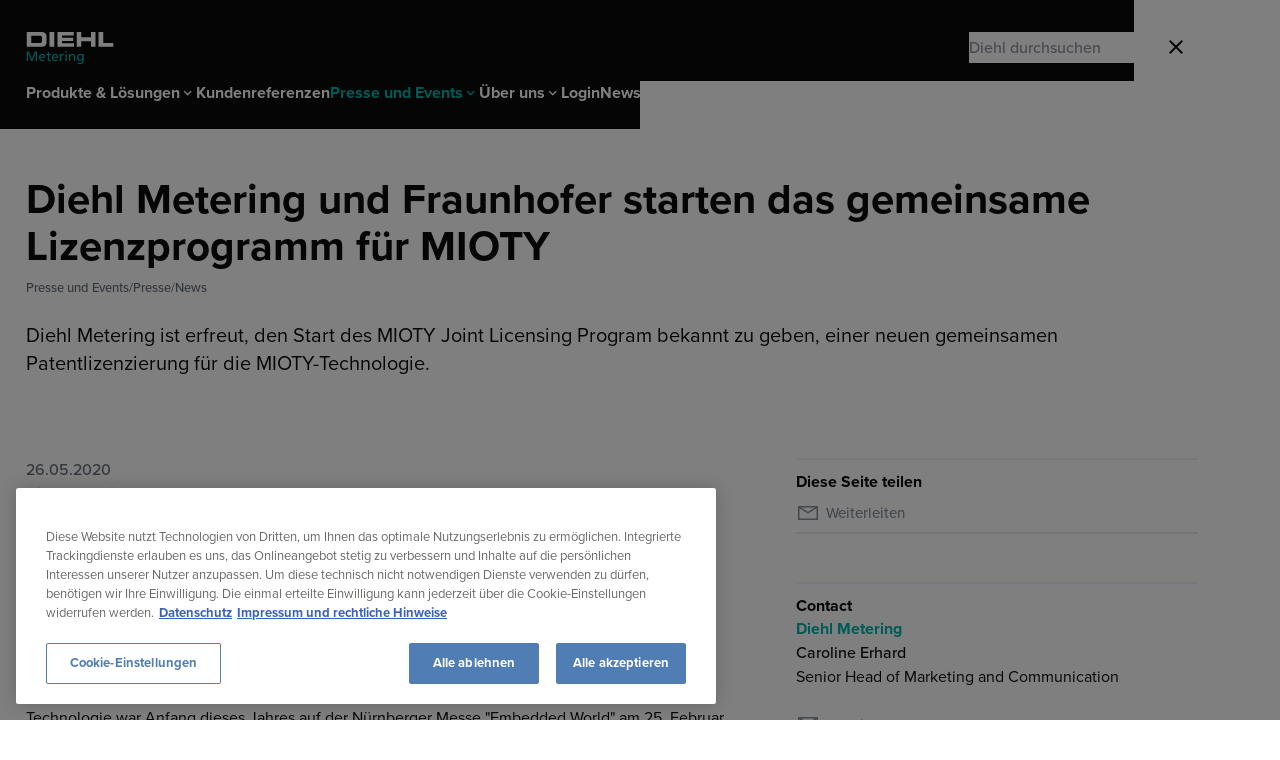

--- FILE ---
content_type: text/html; charset=UTF-8
request_url: https://www.diehl.com/metering/de/presse-medien/presse/news/diehl-metering-und-fraunhofer-starten-das-gemeinsame-lizenzprogramm-fuer-mioty/464546/?box_crop=2540%2C847
body_size: 7140
content:
<!doctype html>
<html lang="de" dir="ltr" class="no-js no-transitions" data-presence-group-id="6" data-presence-id="24" data-opt-out-message="You have successfully opted out." data-opt-in-first-message="Sie müssen zuerst Cookies akzeptieren, bevor Sie diese widerrufen können." data-thousands-separator="." data-decimal-separator=",">
<head>
    <meta http-equiv="X-UA-Compatible" content="IE=edge">
<meta charset="utf-8">
<meta name="viewport" content="width=device-width, initial-scale=1">
<meta name="google-site-verification" content="QVBIiVXTSDhkl4gC5H5XGv3Vr1flEUqC0KMDsRpRgGA">
<title>Diehl Metering und Fraunhofer starten das gemeinsame Lizenzprogramm für MIOTY | Diehl Metering</title>
<link rel="stylesheet" href="/assets/main.b6fdb4a21dac7103.css" media="all">
<script src="/assets/runtime.d5b94b5ba194ec4f.js" defer></script>
<script src="/assets/vendor-common.ed279fd2991a9460.js" defer></script>
    <script src="/assets/vendor-main.a94e541ba51f93f8.js" defer></script>
    <script src="/assets/main.400b01605ea1a0e0.js" defer></script>
<script> </script>
<meta name="apple-mobile-web-app-title" content="Diehl Stiftung &amp; Co. KG">
<meta name="application-name" content="Diehl Stiftung &amp; Co. KG">
<meta name="msapplication-TileColor" content="#ffffff">
<meta name="theme-color" content="#ffffff">

<link rel="shortcut icon" href="/favicon.ico">
<link rel="icon" type="image/png" href="/favicon.png">
<link rel="apple-touch-icon" href="/favicon.png">

<meta name="author" content="Diehl Stiftung &amp; Co. KG">
<meta name="twitter:card" content="summary_large_image">
<meta name="twitter:site" content="">
<meta name="twitter:creator" content="">
<meta name="twitter:domain" content="">
<meta name="twitter:title" content="Diehl Metering und Fraunhofer starten das gemeinsame Lizenzprogramm für MIOTY | Diehl Metering">
    <meta name="twitter:text:description" content="Diehl Metering ist erfreut, den Start des MIOTY Joint Licensing Program bekannt zu geben, einer neuen gemeinsamen Patentlizenzierung für die MIOTY-Technologie.">
    <meta name="twitter:description" content="Diehl Metering ist erfreut, den Start des MIOTY Joint Licensing Program bekannt zu geben, einer neuen gemeinsamen Patentlizenzierung für die MIOTY-Technologie.">
<meta name="twitter:image" content="https://www.diehl.com/assets/og-image-metering.4bfbbc32b2980660.jpg">
<meta property="og:title" content="Diehl Metering und Fraunhofer starten das gemeinsame Lizenzprogramm für MIOTY | Diehl Metering">
<meta property="og:url" content="https://www.diehl.com//metering/de/presse-medien/presse/news/diehl-metering-und-fraunhofer-starten-das-gemeinsame-lizenzprogramm-fuer-mioty/">
<meta property="og:type" content="article">
    <meta property="og:description" content="Diehl Metering ist erfreut, den Start des MIOTY Joint Licensing Program bekannt zu geben, einer neuen gemeinsamen Patentlizenzierung für die MIOTY-Technologie.">
<meta property="og:image" content="https://www.diehl.com/assets/og-image-metering.4bfbbc32b2980660.jpg">
<meta property="og:updated_time" content="2020-06-24T11:15:15+02:00">
<meta property="article:modified_time" content="2020-06-24T11:15:15+02:00">
<meta name="description" content="Diehl Metering ist erfreut, den Start des MIOTY Joint Licensing Program bekannt zu geben, einer neuen gemeinsamen Patentlizenzierung für die MIOTY-Technologie.">

<link rel="canonical" href="https://www.diehl.com/metering/de/presse-medien/presse/news/diehl-metering-und-fraunhofer-starten-das-gemeinsame-lizenzprogramm-fuer-mioty/"><link rel="alternate" hreflang="en" href="https://www.diehl.com/metering/en/press-media/press-room/news/diehl-metering-and-fraunhofer-launched-the-mioty-joint-licensing-program/">
<link rel="alternate" hreflang="fr" href="https://www.diehl.com/metering/fr/presse-et-medias/espace-presse/actualites/diehl-metering-et-fraunhofer-ont-lancé-le-programme-de-licence-commune-mioty/">
<link rel="alternate" hreflang="es" href="https://www.diehl.com/metering/es/prensa-medios-de-comunicacion/prensa/noticias/diehl-metering-y-fraunhofer-lanzaron-el-programa-conjunto-de-licencias-mioty/">
<link rel="alternate" hreflang="pl" href="https://www.diehl.com/metering/pl/prasa-media/press-room/wiadomości/wspólny-program-licencjonowania-mioty/">
<link rel="alternate" hreflang="da" href="https://www.diehl.com/metering/da/presse-medier/presse/nyheder/diehl-metering-og-fraunhofer-lancerede-det-fælles-licensprogram-mioty/">
<link rel="alternate" hreflang="sv" href="https://www.diehl.com/metering/sv/press-media/press/nyheter/diehl-metering-and-fraunhofer-launched-the-mioty-joint-licensing-program/">
<link rel="alternate" hreflang="de" href="https://www.diehl.com/metering/de/presse-medien/presse/news/diehl-metering-und-fraunhofer-starten-das-gemeinsame-lizenzprogramm-fuer-mioty/">
<link rel="alternate" hreflang="zh" href="https://www.diehl.com/metering/zh/新闻-媒体/媒体中心/新闻/代傲表计携手弗劳恩霍夫（fraunhofer）启动mioty联合许可计划/">
<link rel="alternate" hreflang="nl" href="https://www.diehl.com/metering/nl/pers-media/persomgeving/nieuws/diehl-metering-en-fraunhofer-lanceren-het-mioty-joint-licensing-program/"><link rel="alternate" type="application/rss+xml" title="Diehl Metering RSS Feed" href="https://www.diehl.com//metering/de/rss-feed/">
    <!-- OneTrust Cookie-Einwilligungshinweis – Anfang für diehl.com -->
<script type="text/javascript" src="https://cdn.cookielaw.org/consent/8eae630a-d948-4359-86d5-9a6e91711bea/OtAutoBlock.js" ></script>
<script src="https://cdn.cookielaw.org/consent/8eae630a-d948-4359-86d5-9a6e91711bea/otSDKStub.js" data-document-language="true" type="text/javascript" charset="UTF-8" data-domain-script="8eae630a-d948-4359-86d5-9a6e91711bea"></script>
<script type="text/javascript">
    function OptanonWrapper() { }
</script>
<!-- OneTrust-Cookie-Einwilligungshinweis – Ende für diehl.com -->

<script type="text/javascript">
    var _mtm = window._mtm = window._mtm || [];
    _mtm.push({'mtm.startTime': (new Date().getTime()), 'event': 'mtm.Start'});
    var d=document, g=d.createElement('script'), s=d.getElementsByTagName('script')[0];
    g.setAttributeNode(d.createAttribute('data-ot-ignore'));
    g.async=true; g.src='https://analytics.diehl.com/js/container_5jNjRoic.js';
    s.parentNode.insertBefore(g,s);
</script><meta name="colors" content="" class="core-colors">
</head>
<body class="is-metering">

<div class="page-container">
    <header class="page-header header-full-width" data-page-header>
    <div class="wrapper">
        <div class="container">
            <a href="/metering/de/" class="logo">
                                <svg xmlns="http://www.w3.org/2000/svg" viewBox="0 0 170.5 62.9" width="88" height="32"><path class="svg-inner-logo" fill="#fff" d="M.1 29.2h27c9 0 12.1-2.9 12.1-10.2v-8.9c0-7.2-3.1-10.2-12.1-10.2H.1zm9-21.9H25c3.8 0 5.3 1.1 5.3 5.2v4c0 4.2-1.5 5.2-5.3 5.2H9.1zm36 21.9h9V0h-9zm15.5 0h32.5v-7H69.6v-4.7h21.8v-6.1H69.6V6.7h23V-.1h-32zm37.9 0h9V18.1h18.9v11.1h9V0h-9v10.4h-18.9V0h-9zm42.9 0h29.1v-7.5h-20.1V0h-9z"/><path class="svg-inner-claim" fill="#00b5ad" d="M0 57h2.7V40.8h.1L9 57h2.6l6.2-16.2h.1V57h2.7V38.2h-4.4l-5.8 15.6-5.9-15.6H0zm35.6-3.1c-.6.5-2.6 1.4-4.2 1.4-2.4 0-4.5-1.9-4.5-4.6h9.8c0-4.4-1.5-7.7-6.1-7.7-3.9 0-6.4 2.9-6.4 6.9 0 4.5 2.2 7.4 7.1 7.4 2.3 0 3.4-.5 4.3-.9zm-8.7-5.1c.2-1.8 1.2-3.8 3.7-3.8 2.2 0 3.4 1.7 3.4 3.8zm20.5-5.5h-3.6v-4l-2.5.8v3.2h-3.1v2h3.1v8c0 2.7 1.6 4 4.2 4 .8 0 1.6-.2 2.2-.4v-2.2c-.4.2-.9.5-1.7.5-1.2 0-2.1-.9-2.1-2.4v-7.5h3.6zm13.7 10.6c-.6.5-2.6 1.4-4.2 1.4-2.4 0-4.5-1.9-4.5-4.6h9.8c0-4.4-1.5-7.7-6.1-7.7-3.9 0-6.4 2.9-6.4 6.9 0 4.5 2.2 7.4 7.1 7.4 2.3 0 3.4-.5 4.3-.9zm-8.8-5.1C52.5 47 53.5 45 56 45c2.2 0 3.4 1.7 3.4 3.8zM65.5 57H68v-6.2c0-3.4 1.5-5.6 3.7-5.6.4 0 .9.1 1.4.2v-2.3c-.5-.1-.9-.2-1.7-.2-1.5 0-2.9 1-3.6 2.4h-.1v-2.1h-2.4V57zm10.8 0h2.5V43.3h-2.5zM79 37.4h-2.9v2.9H79zM83.4 57h2.5v-6.3c0-3.3 1.3-5.6 4.2-5.6 2.2.1 2.9 1.7 2.9 4.9v7.1h2.5V49c0-3.7-1.6-5.9-5.1-5.9-1.9 0-3.7.9-4.5 2.5h-.1v-2.2h-2.4zM112 43.3h-2.3v2h-.1c-.8-1.5-2.1-2.4-4.5-2.4-4.1 0-6.1 3.8-6.1 7.3 0 3.6 1.9 6.8 5.9 6.8 1.7 0 3.5-.7 4.6-2.1h.1v1.3c0 2.9-1.6 4.7-4.2 4.7-1.9 0-3-.3-4.9-1.2l-.3 2.3c2.2.8 3.5.9 4.9.9 4.9 0 7.1-2.4 7.1-6.6v-13zm-6.5 11.6c-2.4 0-3.8-2.3-3.8-4.8 0-2.3 1.3-5.1 3.8-5.1 2.7 0 4 2.4 4 5.3 0 2.6-1.7 4.6-4 4.6"/></svg>            </a>
            <div class="controls-container">
                                    <button class="nav-main-trigger" data-nav-main-trigger>
                        <span class="visually-hidden"></span>
                    </button>
                                <form action="/metering/de/search/" method="get" class="search-box" data-search-box>
    <div class="inner-wrapper">
        <button class="icon-search" type="submit" data-submit>
            <span class="visually-hidden">Search</span>
        </button>
        <div>
            <label for="search-box" class="visually-hidden">Search</label>
            <input type="search" placeholder="Diehl durchsuchen" id="search-box" name="q" minlength="2" required>
        </div>
        <button class="icon-close" data-close>
            <span class="visually-hidden">Schließen</span>
        </button>
    </div>
</form>
            </div>
        </div>
        <nav class="nav-main" data-nav-main>
    <div class="nav-inner-container">
        <ul><li class="has-children">
    <a href="/metering/de/products-solutions/" class="top-level-anchor link-item"
       data-first-level  data-level="7936">
        <span>Produkte &amp; Lösungen</span>
    </a>
<div class="level">
    <div class="wrapper">
        <div class="container">
            <div class="inner-container">
                <button class="close-level" data-close-level="7936">
                    <span>zurück</span>
                </button>
                <a href="/metering/de/products-solutions/" class="title-anchor">
                    <span class="title">Produkte &amp; Lösungen</span>
                </a>
                <ul><li class="has-children">
    <a href="/metering/de/produkte-loesungen/produkte-services/" class="link-item" data-level="934">
        <span>Produkte &amp; Services</span>
    </a>
<div class="level">
    <div class="wrapper">
        <div class="container">
            <div class="inner-container">
                <button class="close-level" data-close-level="934">
                    <span>zurück</span>
                </button>
                <a href="/metering/de/produkte-loesungen/produkte-services/" class="title-anchor">
                    <span class="title">Produkte &amp; Services</span>
                </a>
                <ul><li>
    <a href="/metering/de/produkte-loesungen/produkte-services/wasserzaehler/" class="link-item">
        <span>Wasserzähler</span>
    </a>
<li>
    <a href="/metering/de/produkte-loesungen/produkte-services/thermische-energiezaehler/" class="link-item">
        <span>Thermische Energiezähler</span>
    </a>
<li>
    <a href="/metering/de/produkte-loesungen/produkte-services/iot-services/" class="link-item">
        <span>Services und Dienstleistungen</span>
    </a>
<li>
    <a href="/metering/de/produkte-loesungen/produkte-services/software-systemkomponenten-produkte/" class="link-item">
        <span>Software &amp; Systemkomponenten</span>
    </a>
                </ul>
            </div>
            
        </div>
    </div>
</div><li class="has-children">
    <a href="/metering/de/produkte-loesungen/loesungen/" class="link-item" data-level="2166">
        <span>Lösungen</span>
    </a>
<div class="level">
    <div class="wrapper">
        <div class="container">
            <div class="inner-container">
                <button class="close-level" data-close-level="2166">
                    <span>zurück</span>
                </button>
                <a href="/metering/de/produkte-loesungen/loesungen/" class="title-anchor">
                    <span class="title">Lösungen</span>
                </a>
                <ul><li>
    <a href="/metering/de/produkte-loesungen/loesungen/konnektivitaet/" class="link-item">
        <span>Konnektivitäts-Lösungen</span>
    </a>
<li>
    <a href="/metering/de/produkte-loesungen/loesungen/analysing-and-using-the-flow-of-metering-data/" class="link-item">
        <span>Zählerdatenmanagement</span>
    </a>
<li>
    <a href="/metering/de/produkte-loesungen/loesungen/leckagen-frueher-erkennen-wasserverluste-effektiv-reduzieren/" class="link-item">
        <span>Leckage Erkennung</span>
    </a>
<li>
    <a href="/metering/de/produkte-loesungen/loesungen/wasserloesungen/" class="link-item">
        <span>Wasser-Lösungen </span>
    </a>
<li>
    <a href="/metering/de/produkte-loesungen/loesungen/submetering-loesungen/" class="link-item">
        <span>Submetering-Lösungen</span>
    </a>
<li>
    <a href="/metering/de/produkte-loesungen/loesungen/waerme-und-kaelteloesungen/fernwaerme-effizienter-bereitstellen-energie-forcast-management/" class="link-item">
        <span>Fernwärmenetz optimieren</span>
    </a>
<li>
    <a href="/metering/de/produkte-loesungen/loesungen/waerme-und-kaelteloesungen/" class="link-item">
        <span>Wärme- und Kältelösungen</span>
    </a>
                </ul>
            </div>
            
        </div>
    </div>
</div>                </ul>
            </div>
            
        </div>
    </div>
</div><li>
    <a href="/metering/de/kundenreferenzen/" class="top-level-anchor link-item"
       data-first-level >
        <span>Kundenreferenzen</span>
    </a>
<li class="has-children">
    <a href="/metering/de/presse-medien/" class="top-level-anchor link-item active"
       data-first-level  data-level="1214">
        <span>Presse und Events</span>
    </a>
<div class="level">
    <div class="wrapper">
        <div class="container">
            <div class="inner-container">
                <button class="close-level" data-close-level="1214">
                    <span>zurück</span>
                </button>
                <a href="/metering/de/presse-medien/" class="title-anchor">
                    <span class="title">Presse und Events</span>
                </a>
                <ul><li class="has-children">
    <a href="/metering/de/presse-medien/presse/" class="link-item active" data-level="2291">
        <span>Presse</span>
    </a>
<div class="level">
    <div class="wrapper">
        <div class="container">
            <div class="inner-container">
                <button class="close-level" data-close-level="2291">
                    <span>zurück</span>
                </button>
                <a href="/metering/de/presse-medien/presse/" class="title-anchor">
                    <span class="title">Presse</span>
                </a>
                <ul><li>
    <a href="/metering/de/presse-medien/presse/news/" class="link-item active">
        <span>News</span>
    </a>
<li>
    <a href="/metering/de/presse-medien/presse/pressemitteilungen/" class="link-item">
        <span>Pressemitteilungen</span>
    </a>
<li>
    <a href="/metering/de/presse-medien/presse/mediencenter/" class="link-item">
        <span>Mediencenter</span>
    </a>
                </ul>
            </div>
            
        </div>
    </div>
</div><li class="has-children">
    <a href="/metering/de/presse-medien/messen/" class="link-item" data-level="950">
        <span>Events</span>
    </a>
<div class="level">
    <div class="wrapper">
        <div class="container">
            <div class="inner-container">
                <button class="close-level" data-close-level="950">
                    <span>zurück</span>
                </button>
                <a href="/metering/de/presse-medien/messen/" class="title-anchor">
                    <span class="title">Events</span>
                </a>
                <ul><li>
    <a href="/metering/de/presse-medien/events/metering-insights-experten-webinare-zur-entschluesselung-smart-metering/" class="link-item">
        <span> Webinar Metering Insights</span>
    </a>
                </ul>
            </div>
            
        </div>
    </div>
</div><li>
    <a href="/metering/de/presse-medien/cscampus-trainings-machen-sie-fit-fuer-die-digitalisierung-iot/" class="link-item">
        <span>CSCampus Trainings</span>
    </a>
                </ul>
            </div>
            
        </div>
    </div>
</div><li class="has-children">
    <a href="/metering/de/about-us/" class="top-level-anchor link-item"
       data-first-level  data-level="7946">
        <span>Über uns</span>
    </a>
<div class="level">
    <div class="wrapper">
        <div class="container">
            <div class="inner-container">
                <button class="close-level" data-close-level="7946">
                    <span>zurück</span>
                </button>
                <a href="/metering/de/about-us/" class="title-anchor">
                    <span class="title">Über uns</span>
                </a>
                <ul><li class="has-children">
    <a href="/metering/de/ueber-uns/company/" class="link-item" data-level="918">
        <span>Unternehmen</span>
    </a>
<div class="level">
    <div class="wrapper">
        <div class="container">
            <div class="inner-container">
                <button class="close-level" data-close-level="918">
                    <span>zurück</span>
                </button>
                <a href="/metering/de/ueber-uns/company/" class="title-anchor">
                    <span class="title">Unternehmen</span>
                </a>
                <ul><li>
    <a href="/metering/de/ueber-uns/unternehmen/ueber-diehl-metering/" class="link-item">
        <span>Über Diehl Metering</span>
    </a>
<li>
    <a href="/metering/de/ueber-uns/unternehmen/geschichte/" class="link-item">
        <span>Geschichte</span>
    </a>
<li>
    <a href="/metering/de/ueber-uns/unternehmen/nachhaltigkeit/" class="link-item">
        <span>Nachhaltigkeit</span>
    </a>
<li>
    <a href="/metering/de/ueber-uns/unternehmen/maerkte/" class="link-item">
        <span>Märkte</span>
    </a>
<li>
    <a href="/metering/de/ueber-uns/unternehmen/locations/" class="link-item">
        <span>Standorte</span>
    </a>
<li>
    <a href="/metering/de/ueber-uns/unternehmen/ims-und-zertifizierungen/" class="link-item">
        <span>IMS &amp; Zertifizierungen</span>
    </a>
<li>
    <a href="/career/de/" class="link-item" >
        <span>
            Karriere bei Diehl
        </span>
    </a>
</li><li>
    <a href="/career/de/jobs-bewerbung/stellenboerse/" class="link-item" >
        <span>
            Jobsuche
        </span>
    </a>
</li>                </ul>
            </div>
            
        </div>
    </div>
</div><li class="has-children">
    <a href="/metering/de/ueber-uns/sales-and-purchasing/" class="link-item" data-level="2399">
        <span>Einkauf und Vertrieb</span>
    </a>
<div class="level">
    <div class="wrapper">
        <div class="container">
            <div class="inner-container">
                <button class="close-level" data-close-level="2399">
                    <span>zurück</span>
                </button>
                <a href="/metering/de/ueber-uns/sales-and-purchasing/" class="title-anchor">
                    <span class="title">Einkauf und Vertrieb</span>
                </a>
                <ul><li>
    <a href="/metering/de/ueber-uns/einkauf-und-vertrieb/strategischer-einkauf/" class="link-item">
        <span>Strategischer Einkauf</span>
    </a>
<li>
    <a href="/metering/de/ueber-uns/support-center/sales-contacts/" class="link-item">
        <span>Vertriebskontakte</span>
    </a>
                </ul>
            </div>
            
        </div>
    </div>
</div><li class="has-children">
    <a href="/metering/de/ueber-uns/support-center/" class="link-item" data-level="943">
        <span>Support Center</span>
    </a>
<div class="level">
    <div class="wrapper">
        <div class="container">
            <div class="inner-container">
                <button class="close-level" data-close-level="943">
                    <span>zurück</span>
                </button>
                <a href="/metering/de/ueber-uns/support-center/" class="title-anchor">
                    <span class="title">Support Center</span>
                </a>
                <ul><li>
    <a href="/metering/de/ueber-uns/support-center/kundenservice/" class="link-item">
        <span>Kundenservice</span>
    </a>
<li>
    <a href="/metering/de/ueber-uns/support-center/download-center/" class="link-item">
        <span>Download center</span>
    </a>
<li>
    <a href="/metering/de/ueber-uns/support-center/metrologie/" class="link-item">
        <span>Metrologie</span>
    </a>
<li>
    <a href="/metering/de/ueber-uns/support-center/zertifizierungen/" class="link-item">
        <span>Zertifizierungen</span>
    </a>
<li>
    <a href="/metering/de/ueber-uns/support-center/allgemeine-einkaufs-und-geschaeftsbedingungen/" class="link-item">
        <span>Allgemeine Einkaufs- und Geschäftsbedingungen</span>
    </a>
                </ul>
            </div>
            
        </div>
    </div>
</div>                </ul>
            </div>
            
        </div>
    </div>
</div><li>
    <a href="/metering/customer-portal/de/login/" class="top-level-anchor link-item" >
        <span>
            Login
        </span>
    </a>
</li><li>
    <a href="/metering/de/newsletter-registrierung/" class="top-level-anchor link-item"
       data-first-level >
        <span>Newsletter</span>
    </a>
<li>
    <a href="/metering/de/karriere-diehl-metering-transparenter-recruiting-prozess/" class="top-level-anchor link-item"
       data-first-level >
        <span>Job &amp; Karriere</span>
    </a>
 </ul>
        
    </div>
</nav>    </div>
</header>

    
    <main class="main">
        <section class="content-header">
    <div class="wrapper">
        <h1 class="title h1">Diehl Metering und Fraunhofer starten das gemeinsame Lizenzprogramm für MIOTY</h1>
        <nav class="breadcrumb">
    <ol>
<li>
    <a href="/metering/de/presse-medien/">Presse und Events</a>
</li>
<li>
    <a href="/metering/de/presse-medien/presse/">Presse</a>
</li>
<li>
    <a href="/metering/de/presse-medien/presse/news/">News</a>
</li>
    </ul>
</nav>

                    <p class="primary">Diehl Metering ist erfreut, den Start des MIOTY Joint Licensing Program bekannt zu geben, einer neuen gemeinsamen Patentlizenzierung für die MIOTY-Technologie.</p>
            </div>
</section>



    <div class="ecoma-grid has-aside">
        <div class="content">
            <div class="component news-header">
    <div class="wrapper">
        <div class="is-metering">
            <time datetime="2020-05-26T01:48:52+02:00" class="date">
    26.05.2020</time>

                            <div class="division">
                    <span>Diehl Metering</span>
                </div>
                                    <span class="decoration">
    <span>News</span>
</span>
                                    </div>
    </div>
</div>    <section class="component">
        <div class="wrapper">
<div class="slider slider-images">
    <div class="swiper" data-slider>
        <div class="swiper-wrapper">
<div class="swiper-slide">
    <figure class="figure">
    <div class="figure-wrapper">
                    <div class="images">
                    <img src="[data-uri]" data-interchange="[?box_crop=480%2C160, mm], [?box_crop=568%2C190, ml], [?box_crop=768%2C256, mw], [?box_crop=960%2C320, tp], [?box_crop=1020%2C340, hp], [?box_crop=1260%2C420, tl], [?box_crop=1420%2C474, tw], [?box_crop=1644%2C548, dl], [?box_crop=1900%2C634, dw], [?box_crop=2540%2C847, hd]" alt="Diehl Metering und Fraunhofer starten das gemeinsame Lizenzprogramm für MIOTY">
                        <noscript><img src="?box_crop=2540%2C847" alt="Diehl Metering und Fraunhofer starten das gemeinsame Lizenzprogramm für MIOTY"></noscript>
                    </div>
            </div>
    </figure>
</div>
        </div>
            </div>
    </div>
    </div>
</section>
<section class="component rte-content">
    <div class="wrapper">
        <p>Diehl Metering ist erfreut, den Start des MIOTY Joint Licensing Program bekannt zu geben, einer neuen gemeinsamen Patentlizenzierung für die MIOTY-Technologie. Die neue drahtlose MIOTY-Technologie war Anfang dieses Jahres auf der Nürnberger Messe "Embedded World" am 25. Februar 2020 vorgestellt worden.</p>

<p>MIOTY setzt neue Standards auf dem Gebiet der Low Power Wide Area Network &#40;LPWAN&#41;-Technologien, wenn es um Übertragungsreichweite, Skalierbarkeit, Sicherheit, Kosteneffizienz und Batterielebensdauer geht. Diese Eigenschaften machen die MIOTY-Konnektivitätslösung zu einer optimalen Wahl für eine große Bandbreite von Internet of Things &#40;IoT&#41; -Anwendungen in den Bereichen Industrie 4.0, Smart Cities, Mobilität, Logistik, Gesundheitswesen usw.</p>

<p>Diehl Metering und das Fraunhofer-Institut für Integrierte Schaltungen &#40;IIS&#41; haben MIOTY gemeinsam entwickelt und besitzen zusammen die IP-Schutzrechte für diese Technologie. Das MIOTY Joint Licensing Program wurde in ihrem Namen eingerichtet und wird von ihrem Partner Sisvel International, einem der weltweit führenden Unternehmen für die Verwaltung geistigen Eigentums, betrieben. Dadurch haben die Kunden eine einzige Anlaufstelle, um Technologielizenzen zu FRAND &#40;fair, angemessen und nicht diskriminierend&#41; -Bedingungen zu erwerben.</p>

<p>Die gemeinsamen Lizenzen entsprechen den Marktanforderungen nach einer effizienten Lizenzvergabe, machen relevante Patente leichter zugänglich und stellen sicher, dass alle Nutzer der MIOTY-Technologie von der Transparenz und den Vorteilen, der im Rahmen dieses neuen Programms verfügbaren Lizenzbedingungen, profitieren werden.</p>

<p>Für weitere Informationen:</p>

<p><a class="external" href="https://www.sisvel.com/licensing-programs/wireless-communications/mioty/introduction" rel="external noopener" target="_blank">Lizenzbestimmungen und -bedingungen</a></p>

<p><a class="external" href="https://mioty-alliance.com/" rel="external noopener" target="_blank">Mioty Alliance</a></p>
    </div>
</section>
        </div>
                    <aside class="aside">
                <div class="wrapper">
                    <div class="sharing">
    <h4 class="title h6">Diese Seite teilen</h4>
            <a href="mailto:?subject=Diehl%20Metering%20und%20Fraunhofer%20starten%20das%20gemeinsame%20Lizenzprogramm%20f%C3%BCr%20MIOTY&amp;body=Diehl%20Metering%20ist%20erfreut%2C%20den%20Start%20des%20MIOTY%20Joint%20Licensing%20Program%20bekannt%20zu%20geben%2C%20einer%20neuen%20gemeinsamen%20Patentlizenzierung%20f%C3%BCr%20die%20MIOTY-Technologie.%0A%0Ahttps%3A%2F%2Fwww.diehl.com%2Fmetering%2Fde%2Fpresse-medien%2Fpresse%2Fnews%2Fdiehl-metering-und-fraunhofer-starten-das-gemeinsame-lizenzprogramm-fuer-mioty%2F" class="link-item primary">
        <span class="icon">
            <span>
                <svg version="1.1" xmlns="http://www.w3.org/2000/svg" x="0" y="0" width="48" height="48" viewBox="0 0 48 48" xml:space="preserve"><path d="M4 10v28h40V10H4m6.5 3h27.1L24 21.7zM7 14.3l17 11 17-11V35H7z"/></svg>            </span>
        </span>
            <span class="text">Weiterleiten</span>
        </a>
    </div>
<div class="contact is-metering
">
    <h4 class="title h6">Contact</h4>
                <div class="division">
            <span>Diehl Metering
</span>
        </div>
            <div class="details">
        <div class="name">
            Caroline Erhard        </div>
                    <div class="function">
                <span>Senior Head of Marketing and Communication</span>
            </div>
            </div>

    

            <div class="address">
                                                                            <div>
                                                                <span></span>
                                    </div>
                    </div>
            <a href="mailto:metering-public-relations@diehl.com" class="link-item primary">
        <span class="icon">
            <span>
                <svg version="1.1" xmlns="http://www.w3.org/2000/svg" x="0" y="0" width="48" height="48" viewBox="0 0 48 48" xml:space="preserve"><path d="M4 10v28h40V10H4m6.5 3h27.1L24 21.7zM7 14.3l17 11 17-11V35H7z"/></svg>            </span>
        </span>
        <span class="text">E-Mail senden</span>
    </a>
            
</div>                </div>
            </aside>
            </div>




    </main>
    
    <footer class="page-footer">
    <div class="wrapper">
                    <div class="container">
                <ul class="social-media-list">
            <li>
            <a href="https://www.linkedin.com/company/diehl-metering/" class="icon-linkedin" target="_blank" rel="noopener external">
                <span>LinkedIn</span>
            </a>
        </li>
                    <li>
            <a href="https://www.youtube.com/channel/UCnEjKmdpOREawsuciNaHs5g" class="icon-youtube" target="_blank" rel="noopener external">
                <span>Youtube</span>
            </a>
        </li>
                            </ul>                                    <div class="group-link">
                        <a href="https://www.diehl.com/" target="_blank" rel="noopener external"><span>Teil der Diehl Gruppe</span></a>
                    </div>
                            </div>
                <div class="container">
            <span class="copyright">Diehl Stiftung &amp; Co. KG © 2025</span>
                            <ul class="nav-meta">
                                            <li>
                            <a href="/metering/de/datenschutz/">Datenschutz</a>
                        </li>
                                                                <li>
                            <a href="/group/de/gender-hinweis/">Gender-Hinweis</a>
                        </li>
                                                                <li>
                            <a href="/metering/de/impressum-und-rechtliche-hinweise/">Impressum</a>
                        </li>
                                                                <li>
                            <a href="/group/de/unternehmen/compliance/#organisation-meldestellen">Compliance-Verstoß melden</a>
                        </li>
                                                        </ul>
                        <div class="language-switch" tabindex="0">
    <button type="button">
        <span>Deutsch</span>
    </button>
    <ul class="flyout">
                                <li>
                <a href="/metering/en/press-media/press-room/news/diehl-metering-and-fraunhofer-launched-the-mioty-joint-licensing-program/" hreflang="en" class="lang">
                    <span>English</span>
                </a>
            </li>
                                            <li>
                <a href="/metering/fr/presse-et-medias/espace-presse/actualites/diehl-metering-et-fraunhofer-ont-lanc%C3%A9-le-programme-de-licence-commune-mioty/" hreflang="fr" class="lang">
                    <span>Français</span>
                </a>
            </li>
                                <li>
                <a href="/metering/es/prensa-medios-de-comunicacion/prensa/noticias/diehl-metering-y-fraunhofer-lanzaron-el-programa-conjunto-de-licencias-mioty/" hreflang="es" class="lang">
                    <span>Español</span>
                </a>
            </li>
                                <li>
                <a href="/metering/da/presse-medier/presse/nyheder/diehl-metering-og-fraunhofer-lancerede-det-f%C3%A6lles-licensprogram-mioty/" hreflang="da" class="lang">
                    <span>Dansk</span>
                </a>
            </li>
                                <li>
                <a href="/metering/pl/prasa-media/press-room/wiadomo%C5%9Bci/wsp%C3%B3lny-program-licencjonowania-mioty/" hreflang="pl" class="lang">
                    <span>Polski</span>
                </a>
            </li>
                                <li>
                <a href="/metering/zh/%E6%96%B0%E9%97%BB-%E5%AA%92%E4%BD%93/%E5%AA%92%E4%BD%93%E4%B8%AD%E5%BF%83/%E6%96%B0%E9%97%BB/%E4%BB%A3%E5%82%B2%E8%A1%A8%E8%AE%A1%E6%90%BA%E6%89%8B%E5%BC%97%E5%8A%B3%E6%81%A9%E9%9C%8D%E5%A4%AB%EF%BC%88fraunhofer%EF%BC%89%E5%90%AF%E5%8A%A8mioty%E8%81%94%E5%90%88%E8%AE%B8%E5%8F%AF%E8%AE%A1%E5%88%92/" hreflang="zh" class="lang">
                    <span>中文</span>
                </a>
            </li>
                                <li>
                <a href="/metering/sv/press-media/press/nyheter/diehl-metering-and-fraunhofer-launched-the-mioty-joint-licensing-program/" hreflang="sv" class="lang">
                    <span>Svenska</span>
                </a>
            </li>
                                <li>
                <a href="/metering/nl/pers-media/persomgeving/nieuws/diehl-metering-en-fraunhofer-lanceren-het-mioty-joint-licensing-program/" hreflang="nl" class="lang">
                    <span>Nederlands</span>
                </a>
            </li>
            </ul>
</div>
        </div>
    </div>
</footer>
<div class="cookie-container">
    <div class="wrapper">
        <button class="button colored icon-cookie" data-cookie-consent-management>
            <span class="visually-hidden">Cookie-Einstellungen</span>
        </button>
    </div>
</div>
<div class="scroll-top-button">
    <div class="wrapper">
        <button class="button colored scroll-top" data-scroll-top>
            <span class="icon">
                <svg version="1.1" xmlns="http://www.w3.org/2000/svg" x="0" y="0" width="32" height="32" viewBox="0 0 32 32" xml:space="preserve"><path d="m16 4.1-.7.7-8.5 8.5 1.4 1.4L15 7.9V28h2V7.9l6.8 6.8 1.4-1.4-8.5-8.5z"/></svg>            </span>
        </button>
    </div>
</div>
</div>

<div class="overlay-helper" data-overlay-helper></div>
</body>
</html>

--- FILE ---
content_type: text/css
request_url: https://www.diehl.com/assets/main.b6fdb4a21dac7103.css
body_size: 50911
content:
@charset "UTF-8";@keyframes fade-in{to{opacity:1}}@keyframes centered-rotation{0%{transform:translate(-50%,-50%) rotate(0deg)}to{transform:translate(-50%,-50%) rotate(-360deg)}}@keyframes progress{to{transform:translateX(0)}}@keyframes highlight-item{0%,to{opacity:1;transform:scale(1)}50%{opacity:var(--highlight-item-opacity, 0.25);transform:scale(var(--highlight-item-scale, 0.9))}}*{margin:0;padding:0;outline:0}*,::after,::before{box-sizing:inherit}html{font-size:100%;box-sizing:border-box;scroll-behavior:smooth}html::after{display:none;content:"small:0em,medium:43.75em,large:64em,xlarge:80em,xxlarge:90em,mm:0em,onetrust-banner-small:26.5625em,ml:30em,mw:35.5em,onetrust-banner-medium:40em,tp:48em,hp:60em,tl:63.75em,tw:78.75em,navigation:80em,dl:88.75em,dw:102.75em,hd:118.75em,ultrawide:120.0625em,xw:158.75em"}.button,img{display:inline-block}img{max-width:100%}iframe{display:block;border:0}ul{list-style-type:none}button{font-family:inherit;font-size:inherit;line-height:inherit;border-radius:unset;cursor:pointer}.button{font-family:"purista-web",Arial,Tahoma,sans-serif;font-weight:600;font-size:.875rem;text-transform:uppercase;letter-spacing:.025em;vertical-align:middle;padding:.9375em 1em;line-height:1.2;background-color:var(--button-background-color, #507db4);color:var(--button-color, #ffffff);cursor:pointer;text-align:center;border:1px solid var(--button-border-color, #507db4);position:relative;overflow:hidden;transition:color .25s ease-in-out,border-color .25s ease-in-out,opacity .25s ease-in-out}.button[target=_blank]:not(:is([download],[class*=icon-])) span::before{content:"";font-family:"icomoon"!important;font-style:normal;font-variant:normal;font-weight:400;speak:none;text-transform:none;-webkit-font-smoothing:antialiased;-moz-osx-font-smoothing:grayscale;display:inline-block;line-height:1;font-size:1em;padding-inline-end:.25em}.button::after{content:"";transform:translate3d(-101%,0,0);transition:transform .25s ease-in-out,background-color .25s ease-in-out;background-color:var(--button-hover-background-color, #ffffff);position:absolute;top:-3px;right:-3px;bottom:-3px;left:-3px}.button:focus-visible,.button:hover{--button-color:#507db4;outline:0;text-decoration:none}.button:focus-visible::after,.button:hover::after{transform:translate3d(0,0,0)}.button[disabled]{--button-color:rgba(255, 255, 255, 0.33);cursor:not-allowed;pointer-events:none;-webkit-user-select:none;user-select:none}.button[disabled]:focus-visible,.button[disabled]:hover{--button-color:rgba(255, 255, 255, 0.33)}.button[disabled]:focus-visible::after,.button[disabled]:hover::after{content:none}.button.colored{--button-border-color:var(--dark-color);--button-background-color:var(--dark-color)}.button.colored:focus-visible,.button.colored:hover{--button-color:var(--dark-color)}.button.colored.variant{--button-border-color:#ffffff}.button.colored.light{--button-border-color:var(--bright-color);--button-background-color:var(--bright-color)}.button.colored.fill{--button-background-color:var(--dark-color)}.button.colored.fill:hover{--button-color:var(--dark-color)}.button.colored.ghost{--button-color:var(--bright-color);--button-background-color:#ffffff;--button-border-color:var(--button-background-color)}.button.colored.ghost::after{background-color:var(--button-color)}.button.colored.ghost:focus-visible,.button.colored.ghost:hover{--button-color:#ffffff;--button-border-color:var(--dark-color)}.button.colored.ghost:focus-visible::after,.button.colored.ghost:hover::after{background-color:var(--button-border-color)}.button.colored.ghost.secondary{--button-color:var(--dark-color);--button-background-color:rgba(255, 255, 255, 0);--button-border-color:var(--dark-color)}.button.colored.ghost.secondary:focus-visible,.button.colored.ghost.secondary:hover{--button-color:#ffffff}.button.light{--button-background-color:rgba(255, 255, 255, 0);--button-border-color:#507db4}.button.light:focus-visible,.button.light:hover{--button-border-color:#ffffff}.button.fill{--button-background-color:#507db4;border-width:0}.button.fill:hover,.button.ghost{--button-color:#507db4}.button.ghost{--button-background-color:#ffffff;--button-border-color:#ffffff;--button-hover-background-color:#507db4}.button.ghost:focus-visible,.button.ghost:hover{--button-color:#ffffff;--button-border-color:#507db4}.button.ghost.secondary{--button-background-color:rgba(255, 255, 255, 0);--button-border-color:#507db4}.button>*{position:relative;z-index:1}.button.has-icon{padding-left:2.75em}.button.has-icon .icon{position:absolute;top:50%;transform:translateY(-50%);left:1em}.button .icon svg{height:1.5em;width:1.5em;fill:currentColor}.button .icon>:nth-child(2),.button .text>:nth-child(2),.button.is-active .icon>:nth-child(1),.button.is-active .text>:nth-child(1){display:none}.button .text>*{position:relative;z-index:1}.button.is-active .icon>:nth-child(2),.button.is-active .text>:nth-child(2){display:block}.button.is-loading::before,.button[class*=icon-]::before{font-family:"icomoon"!important;font-style:normal;font-variant:normal;font-weight:400;speak:none;text-transform:none;-webkit-font-smoothing:antialiased;-moz-osx-font-smoothing:grayscale;line-height:1}.button.is-loading::before{content:"";display:inline-block;font-size:1.5rem;position:absolute;top:50%;left:50%;transform:translate(-50%,-50%);z-index:2;color:#0a0a0a;animation:centered-rotation 1s infinite linear}.button.is-loading>*,.ct-chart-donut.is-active .ct-series path,.ct-legend.is-active>li{opacity:.25}.button.is-disabled{opacity:.25;pointer-events:none;-webkit-user-select:none;user-select:none}@media print{.button{display:none}}.button[class*=icon-]{display:inline-flex;align-items:center;justify-content:center;gap:1em}.button[class*=icon-]::before{font-size:1.25em;position:relative;z-index:1}.button.icon-search::before{content:""}.button.icon-contact::before{content:""}.button.icon-cookie::before{content:"";font-size:1.75em}.button.icon-whatsapp::before{content:""}.scroll-top{position:absolute;right:0;bottom:0;width:2.8125rem;height:2.8125rem;cursor:pointer;padding:.5rem;transition:opacity .25s ease-in-out,visibility .25s ease-in-out;opacity:0;visibility:hidden;pointer-events:none}@media print{.scroll-top{display:none}}.scroll-top.is-active{opacity:1;visibility:visible;pointer-events:auto}.scroll-top.is-active .icon>:nth-child(1){display:inline}.scroll-top .icon{position:relative;top:auto;transform:none;font-size:clamp(.875rem,2vw,1.125rem);left:auto}.scroll-top .icon>*{width:auto;height:auto}.toggle-password .icon-password{opacity:.5}.toggle-password .icon-password::before{content:"";font-family:"icomoon"!important;font-style:normal;font-variant:normal;font-weight:400;speak:none;text-transform:none;-webkit-font-smoothing:antialiased;-moz-osx-font-smoothing:grayscale;display:inline-block;line-height:1;font-size:1.5rem}.ct-legend.is-active>li.is-active,.toggle-password.is-active .icon-password{opacity:1}.buttons{margin-bottom:unset;display:flex;flex-direction:row;flex-wrap:wrap}.buttons:not(:last-child),.division-slider ul:not(:last-child){margin-bottom:2rem}.buttons>*{padding-left:0}.buttons>::after,.buttons>::before,.ct-legend>::after,.ct-legend>::before{content:none;position:static;color:inherit;top:auto}.buttons>* ol,.buttons>* ul,.ct-legend>* ol,.ct-legend>* ul{margin-top:0}.buttons .button{margin-right:.375rem;margin-bottom:.375rem}.button-bar{display:flex;flex-wrap:wrap;gap:.5rem .5rem;margin-top:1.5rem}.ct-label{fill:#646e78;color:#646e78;font-size:.75rem;line-height:1}.ct-chart-bar .ct-label,.ct-chart-line .ct-label{display:block;display:flex}.ct-chart-donut .ct-label,.ct-chart-pie .ct-label{dominant-baseline:central}.ct-label.ct-horizontal.ct-end,.ct-label.ct-horizontal.ct-start{align-items:flex-end;justify-content:flex-start;text-align:left;text-anchor:start}.ct-label.ct-horizontal.ct-end{align-items:flex-start}.ct-label.ct-vertical.ct-start{align-items:flex-end;justify-content:flex-end;text-align:right;text-anchor:end}.ct-chart-bar.ct-horizontal-bars .ct-label.ct-horizontal.ct-start,.ct-label.ct-vertical.ct-end{align-items:flex-end;justify-content:flex-start;text-align:left;text-anchor:start}.ct-chart-bar .ct-label.ct-horizontal.ct-end,.ct-chart-bar .ct-label.ct-horizontal.ct-start{align-items:flex-end;justify-content:center;text-align:center;text-anchor:start}.ct-chart-bar .ct-label.ct-horizontal.ct-end{align-items:flex-start}.ct-chart-bar.ct-horizontal-bars .ct-label.ct-horizontal.ct-end{align-items:flex-start;justify-content:flex-start;text-align:left;text-anchor:start}.ct-chart-bar.ct-horizontal-bars .ct-label.ct-vertical.ct-start{align-items:center;justify-content:flex-end;text-align:right;text-anchor:end}.ct-chart-bar.ct-horizontal-bars .ct-label.ct-vertical.ct-end{align-items:center;justify-content:flex-start;text-align:left;text-anchor:end}.ct-grid{stroke:#d2d2d2;stroke-width:1px;stroke-dasharray:0}.ct-grid-background{fill:none}.ct-point{stroke-width:10px;stroke-linecap:round}.ct-line{fill:none;stroke-width:4px}.ct-area{stroke:none;fill-opacity:.1}.ct-bar{fill:none;stroke-width:12%}.ct-slice-donut{fill:none;stroke-width:60px}.ct-series-1 .ct-bar,.ct-series-1 .ct-line,.ct-series-1 .ct-point,.ct-series-1 .ct-slice-donut{stroke:#646e78}.ct-chart-bar .ct-series-1 .ct-label,.ct-series-1 .ct-area,.ct-series-1 .ct-slice-donut-solid,.ct-series-1 .ct-slice-pie{fill:#646e78}.ct-series-2 .ct-bar,.ct-series-2 .ct-line,.ct-series-2 .ct-point,.ct-series-2 .ct-slice-donut{stroke:#747d86}.ct-series-2 .ct-area,.ct-series-2 .ct-slice-donut-solid,.ct-series-2 .ct-slice-pie{fill:#747d86}.ct-series-3 .ct-bar,.ct-series-3 .ct-line,.ct-series-3 .ct-point,.ct-series-3 .ct-slice-donut{stroke:#838b93}.ct-series-3 .ct-area,.ct-series-3 .ct-slice-donut-solid,.ct-series-3 .ct-slice-pie{fill:#838b93}.ct-series-4 .ct-bar,.ct-series-4 .ct-line,.ct-series-4 .ct-point,.ct-series-4 .ct-slice-donut{stroke:#939aa1}.ct-series-4 .ct-area,.ct-series-4 .ct-slice-donut-solid,.ct-series-4 .ct-slice-pie{fill:#939aa1}.ct-series-5 .ct-bar,.ct-series-5 .ct-line,.ct-series-5 .ct-point,.ct-series-5 .ct-slice-donut{stroke:#a2a8ae}.ct-series-5 .ct-area,.ct-series-5 .ct-slice-donut-solid,.ct-series-5 .ct-slice-pie{fill:#a2a8ae}.ct-series-6 .ct-bar,.ct-series-6 .ct-line,.ct-series-6 .ct-point,.ct-series-6 .ct-slice-donut{stroke:#b2b7bc}.ct-series-6 .ct-area,.ct-series-6 .ct-slice-donut-solid,.ct-series-6 .ct-slice-pie{fill:#b2b7bc}.ct-series-7 .ct-bar,.ct-series-7 .ct-line,.ct-series-7 .ct-point,.ct-series-7 .ct-slice-donut{stroke:#c1c5c9}.ct-series-7 .ct-area,.ct-series-7 .ct-slice-donut-solid,.ct-series-7 .ct-slice-pie{fill:#c1c5c9}.ct-series-8 .ct-bar,.ct-series-8 .ct-line,.ct-series-8 .ct-point,.ct-series-8 .ct-slice-donut{stroke:#d1d4d7}.ct-series-8 .ct-area,.ct-series-8 .ct-slice-donut-solid,.ct-series-8 .ct-slice-pie{fill:#d1d4d7}.ct-series-9 .ct-bar,.ct-series-9 .ct-line,.ct-series-9 .ct-point,.ct-series-9 .ct-slice-donut{stroke:#e0e2e4}.ct-series-9 .ct-area,.ct-series-9 .ct-slice-donut-solid,.ct-series-9 .ct-slice-pie{fill:#e0e2e4}.ct-series-10 .ct-bar,.ct-series-10 .ct-line,.ct-series-10 .ct-point,.ct-series-10 .ct-slice-donut{stroke:#f0f1f2}.ct-series-10 .ct-area,.ct-series-10 .ct-slice-donut-solid,.ct-series-10 .ct-slice-pie{fill:#f0f1f2}.ct-legend .ct-series-1 .text{color:#646e78}.ct-legend .ct-series-1 .icon{background-color:#646e78}.ct-info-layer .ct-series-1 .ct-amount,.ct-info-layer .ct-series-1 .ct-text,.ct-info-layer .ct-series-1 .ct-unit{fill:#646e78}.ct-chart-bar .ct-series-2 .ct-label{fill:#747d86}.ct-legend .ct-series-2 .text{color:#747d86}.ct-legend .ct-series-2 .icon{background-color:#747d86}.ct-info-layer .ct-series-2 .ct-amount,.ct-info-layer .ct-series-2 .ct-text,.ct-info-layer .ct-series-2 .ct-unit{fill:#747d86}.ct-chart-bar .ct-series-3 .ct-label{fill:#838b93}.ct-legend .ct-series-3 .text{color:#838b93}.ct-legend .ct-series-3 .icon{background-color:#838b93}.ct-info-layer .ct-series-3 .ct-amount,.ct-info-layer .ct-series-3 .ct-text,.ct-info-layer .ct-series-3 .ct-unit{fill:#838b93}.ct-chart-bar .ct-series-4 .ct-label{fill:#939aa1}.ct-legend .ct-series-4 .text{color:#939aa1}.ct-legend .ct-series-4 .icon{background-color:#939aa1}.ct-info-layer .ct-series-4 .ct-amount,.ct-info-layer .ct-series-4 .ct-text,.ct-info-layer .ct-series-4 .ct-unit{fill:#939aa1}.ct-chart-bar .ct-series-5 .ct-label{fill:#a2a8ae}.ct-legend .ct-series-5 .text{color:#a2a8ae}.ct-legend .ct-series-5 .icon{background-color:#a2a8ae}.ct-info-layer .ct-series-5 .ct-amount,.ct-info-layer .ct-series-5 .ct-text,.ct-info-layer .ct-series-5 .ct-unit{fill:#a2a8ae}.ct-chart-bar .ct-series-6 .ct-label{fill:#b2b7bc}.ct-legend .ct-series-6 .text{color:#b2b7bc}.ct-legend .ct-series-6 .icon{background-color:#b2b7bc}.ct-info-layer .ct-series-6 .ct-amount,.ct-info-layer .ct-series-6 .ct-text,.ct-info-layer .ct-series-6 .ct-unit{fill:#b2b7bc}.ct-chart-bar .ct-series-7 .ct-label{fill:#c1c5c9}.ct-legend .ct-series-7 .text{color:#c1c5c9}.ct-legend .ct-series-7 .icon{background-color:#c1c5c9}.ct-info-layer .ct-series-7 .ct-amount,.ct-info-layer .ct-series-7 .ct-text,.ct-info-layer .ct-series-7 .ct-unit{fill:#c1c5c9}.ct-chart-bar .ct-series-8 .ct-label{fill:#d1d4d7}.ct-legend .ct-series-8 .text{color:#d1d4d7}.ct-legend .ct-series-8 .icon{background-color:#d1d4d7}.ct-info-layer .ct-series-8 .ct-amount,.ct-info-layer .ct-series-8 .ct-text,.ct-info-layer .ct-series-8 .ct-unit{fill:#d1d4d7}.ct-chart-bar .ct-series-9 .ct-label{fill:#e0e2e4}.ct-legend .ct-series-9 .text{color:#e0e2e4}.ct-legend .ct-series-9 .icon{background-color:#e0e2e4}.ct-info-layer .ct-series-9 .ct-amount,.ct-info-layer .ct-series-9 .ct-text,.ct-info-layer .ct-series-9 .ct-unit{fill:#e0e2e4}.ct-chart-bar .ct-series-10 .ct-label{fill:#f0f1f2}.ct-legend .ct-series-10 .text{color:#f0f1f2}.ct-legend .ct-series-10 .icon{background-color:#f0f1f2}.ct-info-layer .ct-series-10 .ct-amount,.ct-info-layer .ct-series-10 .ct-text,.ct-info-layer .ct-series-10 .ct-unit{fill:#f0f1f2}.ct-chart-wrapper{border-top:2px solid #edf2f7;padding-top:.75rem;margin-bottom:4rem}@media print{.ct-chart-wrapper{page-break-inside:avoid}}.ct-chart-holder{padding-top:1rem;padding-bottom:2rem}.ct-label.ct-horizontal{font-weight:700}.ct-label.ct-vertical{margin-top:.5em}.ct-chart-bar .ct-series .ct-label{font-size:.75em;font-weight:500}@media screen and (min-width:60em){.ct-chart-bar .ct-series .ct-label{font-size:.875em}}.ct-grid.ct-vertical:first-child{stroke:#b2b2b2;stroke-width:2px}.ct-slice-donut-solid{stroke:#fff;stroke-width:2px}.ct-legend{display:flex;flex-direction:row;flex-wrap:wrap;justify-content:center;margin-top:1.5rem;margin-right:-.5rem;margin-bottom:0;margin-left:-.5rem}.ct-legend>*{padding-left:0}.ct-legend.is-interactive:hover>li{opacity:.5}.ct-legend.is-interactive>li{cursor:pointer}.ct-legend.is-interactive>li:hover{opacity:1}.ct-legend>li{position:relative;font-size:.875rem;font-weight:500;padding:.5rem;transition:opacity .3s}.ct-legend .icon,.ct-legend .text{display:block}.ct-legend .icon{position:absolute;width:1em;height:1em}.ct-legend .text{padding-left:1.5em;line-height:1.2}.ct-chart-bar{display:block;position:relative;width:100%}.ct-chart-bar:before{display:block;float:left;content:"";width:0;height:0;padding-bottom:56.25%}.ct-chart-bar:after{content:"";display:table;clear:both}.ct-chart-bar>svg{display:block;position:absolute;top:0;left:0}@media screen and (min-width:60em){.ct-chart-bar{display:block;position:relative;width:100%}.ct-chart-bar:before{display:block;float:left;content:"";width:0;height:0;padding-bottom:50%}.ct-chart-bar:after{content:"";display:table;clear:both}.ct-chart-bar>svg{display:block;position:absolute;top:0;left:0}}.ct-chart-donut,.ct-chart-pie{display:block;position:relative;width:100%;max-width:15em;margin-right:auto;margin-left:auto}.ct-chart-donut:before,.ct-chart-pie:before{display:block;float:left;content:"";width:0;height:0;padding-bottom:100%}.ct-chart-donut:after,.ct-chart-pie:after{content:"";display:table;clear:both}.ct-chart-donut>svg,.ct-chart-pie>svg{display:block;position:absolute;top:0;left:0}.ct-info-layer-item{opacity:0;visibility:hidden;transition:opacity .3s,visibility .3s}.ct-info-layer-item.is-visible{opacity:1;visibility:visible}.ct-info-layer-item .ct-amount,.ct-info-layer-item .ct-text,.ct-info-layer-item .ct-unit{fill:#5f646e}.ct-info-layer-item .ct-amount{font-family:"purista-web",Arial,Tahoma,sans-serif;font-weight:600;text-transform:uppercase;letter-spacing:.025em;line-height:1.16666;font-size:2.75em}.ct-info-layer-item .ct-unit{font-size:1.3125em}.ct-figure{margin-top:0;margin-bottom:0}.ct-figure-amount,.ct-figure-unit{color:#5f646e;display:block;text-align:center}.ct-figure-amount{font-family:"purista-web",Arial,Tahoma,sans-serif;font-weight:600;font-size:3.5em;text-transform:uppercase;letter-spacing:.025em;line-height:1.16666;color:var(--dark-color)}.ct-figure-unit{font-size:1.3125em}.ct-chart-donut .ct-series path{transition:stroke-width .3s,opacity .3s}.ct-chart-donut.is-active .ct-series path.is-active{stroke-width:0;opacity:1}.ct-chart-title{font-family:"purista-web",Arial,Tahoma,sans-serif;font-weight:600;font-size:.875rem;text-transform:uppercase;letter-spacing:.025em;line-height:1.16666}.trend-chart>canvas{margin-bottom:2rem}@font-face{font-family:"purista-web";font-style:normal;font-weight:400;src:url(Purista_normal_normal_300.203e5b5975dd0407.woff2)format("woff2")}@font-face{font-family:"purista-web";font-style:normal;font-weight:700;src:url(Purista_normal_normal_600.06f43a15447257a3.woff2)format("woff2")}@font-face{font-family:"proxima-nova";font-style:normal;font-weight:400;src:url(ProximaNova_normal_normal_400.39ba3707b41119dd.woff2)format("woff2")}@font-face{font-family:"proxima-nova";font-style:normal;font-weight:500;src:url(ProximaNova_normal_normal_500.ebcc077ada5282ef.woff2)format("woff2")}@font-face{font-family:"proxima-nova";font-style:normal;font-weight:700;src:url(ProximaNova_normal_normal_700.33f8ff7972ee9811.woff2)format("woff2")}.link,a{font-weight:500;line-height:inherit;text-decoration:none;color:var(--anchor-color, #507db4);cursor:pointer;outline:0;display:inline-block;transition:color .15s ease-in-out}.link:focus-visible,.link:hover,a:focus-visible,a:hover{color:var(--anchor-color, var(--button-color, inherit));text-decoration:underline}.link[href^="tel:"],a[href^="tel:"]{color:inherit;cursor:text;text-decoration:none;font-weight:400}.link.download::before,.link.external::before,.link.internal::before,.link.mailto::before,.link.read-more::before,a.download::before,a.external::before,a.internal::before,a.mailto::before,a.read-more::before{content:"";font-family:"icomoon"!important;font-style:normal;font-variant:normal;font-weight:400;speak:none;text-transform:none;-webkit-font-smoothing:antialiased;-moz-osx-font-smoothing:grayscale;display:inline-block;line-height:1;font-size:1.125em}.link.download::before,.link.external::before,.link.mailto::before,.link.read-more::before,a.download::before,a.external::before,a.mailto::before,a.read-more::before{content:""}.link.download::before,.link.mailto::before,.link.read-more::before,a.download::before,a.mailto::before,a.read-more::before{content:""}.link.download::before,.link.read-more::before,a.download::before,a.read-more::before{content:""}.link.read-more,a.read-more{font-family:"purista-web",Arial,Tahoma,sans-serif;font-weight:600;font-size:.875rem;text-transform:uppercase;letter-spacing:.025em;line-height:1.16666}.link.read-more::before,a.read-more::before{content:""}.link.read-more:not([href]),a.read-more:not([href]){text-decoration:none}.link.download:focus-visible::before,.link.download:hover::before,.link.external:focus-visible::before,.link.external:hover::before,.link.internal:focus-visible::before,.link.internal:hover::before,.link.mailto:focus-visible::before,.link.mailto:hover::before,.link.read-more:focus-visible::before,.link.read-more:hover::before,a.download:focus-visible::before,a.download:hover::before,a.external:focus-visible::before,a.external:hover::before,a.internal:focus-visible::before,a.internal:hover::before,a.mailto:focus-visible::before,a.mailto:hover::before,a.read-more:focus-visible::before,a.read-more:hover::before{text-decoration:none}@media print{.link.download::after,.link.external::after,.link.internal::after,.link.mailto::after,.link.read-more::after,a.download::after,a.external::after,a.internal::after,a.mailto::after,a.read-more::after{content:" ("attr(href)") "!important;position:static!important;display:block!important;font-size:10px!important;transform:none!important;background-color:transparent!important;height:auto!important;margin:0!important}}.link.download::before,.link.external::before,.link.internal::before,.link.mailto::before,.link.read-more::before,a.download::before,a.external::before,a.internal::before,a.mailto::before,a.read-more::before{position:relative;top:.1875em;margin-right:.25em;text-decoration:none}.link img,a img{border:0}.link-item{position:relative;display:block;font-size:.9375rem;padding:.625em .5em .625em 2em;margin-bottom:.375rem;overflow-x:hidden}.link-item:focus-visible::after,.link-item:hover::after{transform:translateX(0)}.link-item::after,.link-item::before{content:"";height:2px;width:100%;position:absolute;top:auto;right:0;bottom:0;left:0;margin-right:0}.link-item::before{background-color:#e6ecf2}.link-item::after{transform:translateX(-101%);transition:transform .25s ease-in-out;background-color:#507db4}.link-item:focus-visible,.link-item:hover{color:#507db4;text-decoration:none}@media print{.link-item::after{content:" ("attr(href)") "!important;position:static!important;display:block!important;font-size:10px!important;transform:none!important;background-color:transparent!important;height:auto!important;margin:0!important}}.link-item .icon{display:block;position:absolute;top:.5em;left:0;width:1.5rem;height:1.5rem;overflow:hidden}.link-item .icon>*{position:absolute;top:0;right:0;bottom:0;left:0;transition:transform .25s ease-in-out}.link-item .icon>:nth-child(1){transform:translateY(0)}.link-item .icon>:nth-child(2){transform:translateY(-100%)}.link-item .text{word-break:break-word}.link-item .file-type{text-transform:uppercase}.link-item svg{width:100%;height:100%;fill:currentColor}.link-item.primary{color:#87919b}.link-item.primary::after{background-color:#87919b}.link-item.secondary{color:#0a0a0a}.link-item.secondary::after{background-color:#f00000}.link-item.secondary:focus-visible .icon>:nth-child(1),.link-item.secondary:hover .icon>:nth-child(1){transform:translateY(100%)}.link-item.secondary:focus-visible .icon>:nth-child(2),.link-item.secondary:hover .icon>:nth-child(2){transform:translateY(0)}.link-item.secondary svg{fill:#f00000}.link-item.tertiary::after{background-color:var(--dark-color)}.links{border-top:2px solid #edf2f7;padding-top:.75rem;margin-bottom:3rem}.division-slider ul>* ol,.division-slider ul>* ul,.link-list>* ol,.link-list>* ul,.links .title+.image{margin-top:0}.links .image{margin-top:2rem}.links .image .figure{height:auto;padding-bottom:0;margin-bottom:1rem}@supports (--a:0){.links .image .figure{height:0;padding-bottom:calc(100%/(var(--aspect-ratio)))}}.links .image .figure .figure-wrapper{position:static;top:auto;right:auto;bottom:auto;left:auto}.links .image .figure .images>*{position:static;transform:none}.links .image .figure .images>:nth-child(2){position:absolute;top:0;left:0}.link-list{margin-bottom:unset;border-top:2px solid #edf2f7}.link-list:not(:last-child){margin-bottom:3rem}.link-list>*{padding-left:0}.division-slider ul>::after,.division-slider ul>::before,.link-list>::after,.link-list>::before{content:none;position:static;color:inherit;top:auto}.link-list a{display:block;padding:.75rem 1rem;color:#0a0a0a;border-bottom:2px solid #e6ecf2}.link-list a:focus-visible,.link-list a:hover{text-decoration:none;color:var(--dark-color)}.link-list a.is-active{text-decoration:none;color:var(--dark-color)}@font-face{font-family:"icomoon";font-display:block;font-style:normal;font-weight:400;src:url([data-uri])format("truetype")}.division-slider ul{margin-bottom:unset}.division-slider ul>*{padding-left:0}.division-slider-navigation,.division-slider-navigation a{transition-timing-function:ease-out;transition-duration:.3s}.division-slider-navigation{display:grid;grid-template-columns:repeat(auto-fill,minmax(10rem,1fr));gap:2px;transition-property:border-bottom-color}@media screen and (min-width:80em){.division-slider-navigation{display:flex;border-bottom-width:10px;border-bottom-style:solid;border-bottom-color:var(--dark-color)}}.division-slider-navigation li{flex-grow:1}.division-slider-navigation a{display:flex;align-items:center;justify-content:center;height:6.25em;background-color:#0a0a0a;transition-property:background-color}.division-slider-navigation a.is-active,.division-slider-navigation a:focus,.division-slider-navigation a:hover{background-color:var(--dark-color)}.division-slider-navigation a.is-active .svg-inner-claim,.division-slider-navigation a:focus .svg-inner-claim,.division-slider-navigation a:hover .svg-inner-claim{fill:#fff}.division-slider-navigation svg{width:auto;height:3.125rem}.division-slider-navigation .svg-inner-claim{transition-property:fill;transition-timing-function:ease-out;transition-duration:.3s}.division-content{font-size:1.125rem}.page-container,.wrapper{margin-right:auto;margin-left:auto}.page-container{overflow:clip;display:flex;flex-direction:column;max-width:137.5rem;min-height:100vh}body::before{content:"";position:absolute;inset:0;z-index:7;background-color:rgba(0,0,0,.9);pointer-events:none;opacity:0;transition:opacity .33s ease-in-out}.not-scrollable body::before{opacity:1;pointer-events:all}@media screen and (min-width:80em){body:has(header.is-current)::before{content:"";position:absolute;inset:0;z-index:7;background-color:rgba(0,0,0,.9);pointer-events:none;opacity:0;transition:opacity .33s ease-in-out}}.wrapper{max-width:1336px;padding-right:2vw;padding-left:2vw}@media screen and (min-width:80em){.wrapper{padding-right:calc(2vw + 3.5rem)}}.grid{display:grid;grid-template-columns:repeat(12,1fr);gap:2rem}.grid:not(:last-child){margin-bottom:3rem}.grid .one-quarter,.grid .wide{grid-column:span 12}@media screen and (min-width:48em){.grid .wide.half .label-wrapper{width:calc(50% - (1rem))}}@media screen and (min-width:35.5em){.grid .one-quarter{grid-column:span 6}}@media screen and (min-width:78.75em){.grid .one-quarter{grid-column:span 3}}.grid .one-third{grid-column:span 12}@media screen and (min-width:35.5em){.grid .one-third{grid-column:span 6}}@media screen and (min-width:78.75em){.grid .one-third{grid-column:span 4}}.grid .one-half{grid-column:span 12}@media screen and (min-width:48em){.grid .one-half{grid-column:span 6}.grid .one-half.align-right{grid-column:span 6/13}}.grid .two-third{grid-column:span 12}@media screen and (min-width:48em){.grid .two-third{grid-column:span 8}}.ecoma-grid{display:grid}.ecoma-grid.has-aside{grid-template-columns:1fr}@media screen and (min-width:48em){.ecoma-grid.has-aside{gap:3rem 0;grid-template-columns:3fr 2fr}}.ecoma-grid.two-half{grid-template-columns:1fr}@media screen and (min-width:48em){.ecoma-grid.two-half{gap:3rem 0;grid-template-columns:1fr 1fr}}.ecoma-grid.two-third{grid-template-columns:1fr}@media screen and (min-width:48em){.ecoma-grid.two-third{gap:6.25rem;grid-template-columns:1fr 2fr}}.ecoma-grid>*{min-width:0}@media screen and (min-width:48em){.ecoma-grid>:first-child:not(:last-child) .wrapper{padding-right:1.75rem}}@media screen and (min-width:83.5em){.ecoma-grid>:first-child:not(:last-child) .wrapper{margin-right:unset;margin-left:calc((min(100vw,137.5rem) - 83.5rem - 17px)/2)}}@media screen and (min-width:48em){.ecoma-grid>:last-child:not(:first-child) .wrapper{padding-left:1.75rem}}@media screen and (min-width:83.5em){.ecoma-grid>:last-child:not(:first-child) .wrapper{margin-right:calc((min(100vw,137.5rem) - 83.5rem - 17px)/2);margin-left:unset}}.ecoma-grid .aside{padding-top:2rem;padding-bottom:2rem}@media screen and (max-width:47.9875em){.ecoma-grid .aside .wrapper{max-width:25rem;margin-left:unset}}.key-figures .container{display:grid;gap:3rem 6rem}.key-figures .container:not(.full-width){grid-template-columns:repeat(auto-fit,minmax(min(22.5rem,100%),1fr))}@media screen and (min-width:64em){.key-figures .container.full-width .key-figures-list{grid-template-columns:repeat(4,1fr);order:1}}.key-figures-list{margin-bottom:unset;display:grid;grid-template-columns:repeat(2,1fr);align-self:flex-start;gap:3rem;order:1}.key-figures-list:not(:last-child){margin-bottom:0}.key-figures-list>*{padding-left:0}.incentives-list>::after,.incentives-list>::before,.key-figures-list>::after,.key-figures-list>::before,.media ul>::after,.media ul>::before,.nav-meta>::after,.nav-meta>::before,.quick-entries ul>::after,.quick-entries ul>::before{content:none;position:static;color:inherit;top:auto}.incentives-list>* ol,.incentives-list>* ul,.key-figures-list>* ol,.key-figures-list>* ul,.media ul>* ol,.media ul>* ul,.nav-meta>* ol,.nav-meta>* ul,.quick-entries ul>* ol,.quick-entries ul>* ul{margin-top:0}@media screen and (min-width:64em){.key-figures-list{order:unset}}.incentives-list li,.key-figures-list li{display:flex;flex-direction:column;align-items:center;text-align:center}.key-figures-list .icon{display:flex;align-items:center;justify-content:center;height:6.875rem;width:6.875rem;margin-bottom:.5rem}.key-figures-list .icon img{width:clamp(5rem,12vw,6.875rem);height:auto;max-height:6.25rem}.key-figures-list .value{font-family:"purista-web",Arial,Tahoma,sans-serif;font-weight:600;text-transform:uppercase;letter-spacing:.025em;line-height:1.16666;font-size:2.25rem}.key-figures-list .description{word-break:break-word}.incentives-list{margin-bottom:unset;display:grid;grid-template-columns:repeat(2,1fr);gap:3rem}.incentives-list:not(:last-child){margin-bottom:0}.incentives-list>*{padding-left:0}@media screen and (min-width:43.75em){.incentives-list{margin-right:-5vw;margin-left:-5vw;grid-template-columns:repeat(auto-fill,minmax(13.75rem,1fr))}}.incentives-list:not(:first-child){margin-top:4rem}.incentives-list:not(:last-child){margin-bottom:4rem}.incentives-list .icon{height:6.875rem;width:6.875rem;margin-bottom:.5rem}.incentives-list .description{word-break:break-word}@media screen and (min-width:43.75em){.content-wrapper{padding-right:5vw;padding-left:5vw}}.nav-meta{margin-bottom:unset;display:flex;flex-wrap:wrap;gap:.5rem 2rem;justify-content:center}.media ul:not(:last-child),.nav-meta:not(:last-child){margin-bottom:0}.nav-meta>*{padding-left:0}@media screen and (min-width:35.5em){.nav-meta{justify-content:unset}}.language-switch{position:relative;display:inline-flex}.language-switch .flyout{display:none;position:absolute;bottom:100%;margin-bottom:.5rem;background-color:#2d323c;padding:.5rem 2.25rem}:focus-within.language-switch .flyout{display:block}.language-switch li:not(:last-child){margin-bottom:.25rem}.language-switch button{display:flex;align-items:center;font-weight:500;cursor:pointer;color:currentColor}.language-switch button::after,.language-switch button::before{font-family:"icomoon"!important;font-style:normal;font-variant:normal;font-weight:400;speak:none;text-transform:none;line-height:1;-webkit-font-smoothing:antialiased;-moz-osx-font-smoothing:grayscale}.language-switch button::before{content:"";margin-right:.75rem}.language-switch button::after{content:"";margin-left:.75rem}:focus-within.language-switch button::after{content:""}.language-switch button::before{font-size:1.5rem}.language-switch button:focus>span,.language-switch button:hover>span{text-decoration:underline}.cta-teaser{position:relative;color:#fff}.cta-teaser .container::after,.cta-teaser::after{content:"";position:absolute;top:0;bottom:0;left:0;z-index:-1;width:100%}.cta-teaser::after{background-image:linear-gradient(to right,#0a0a0a 50%,transparent 50%)}.cta-teaser .container::after{background-color:#0a0a0a}.cta-teaser .container{position:relative;margin-right:5vw;display:flex;justify-content:space-between;align-items:center;flex-wrap:wrap;padding-top:2rem;padding-right:5vw;padding-bottom:2rem;gap:1.25rem}.cta-teaser .container .title{margin-top:0;margin-bottom:0}:is(h1,h2,h3,h4,h5,h6){font-size:unset;font-weight:unset}:is(.h1,.h2,.h3,.h4,.h5,.h6),:is(h1,h2,h3,h4,h5,h6).title{font-family:"purista-web",Arial,Tahoma,sans-serif;font-weight:600;text-transform:uppercase}:is(h1,h2,h3,h4,h5,h6).title{letter-spacing:.025em;line-height:1.16666}:is(.h1,.h2,.h3,.h4,.h5,.h6){word-break:break-word}:is(.h1,.h2,.h3,.h4,.h5,.h6):not(:first-child){margin-top:2em}:is(.h1,.h2,.h3,.h4,.h5,.h6):not(:last-child){margin-bottom:.5em}.h1{line-height:1.125}.h2{line-height:1.1;letter-spacing:1.1px}.h3{line-height:1.17;letter-spacing:.9px}.h4,.h5{line-height:1.2;letter-spacing:.7px}.h5{line-height:1.29}.h6{line-height:1.33}.discreet{font-family:"proxima-nova",Arial,Tahoma,sans-serif;font-weight:500;text-transform:unset;letter-spacing:unset}.h1,h1.title:not([class*=h]){font-size:clamp(2rem,4vw,2.625rem)}.h2,h2.title:not([class*=h]){font-size:clamp(1.75rem,4vw,2rem)}.h3,h3.title:not([class*=h]){font-size:clamp(1.5rem,4vw,1.75rem)}.h4,h4.title:not([class*=h]){font-size:clamp(1.25rem,4vw,1.5rem)}.h5,h5.title:not([class*=h]){font-size:clamp(1.125rem,4vw,1.25rem)}.h6,h6.title:not([class*=h]){font-size:clamp(.875rem,4vw,1rem)}.upper-line{font-family:"purista-web",Arial,Tahoma,sans-serif;font-weight:600;text-transform:uppercase;letter-spacing:.025em;line-height:1.16666;font-size:clamp(.875rem,3vw,1rem);color:var(--upper-line-color, #646e78);margin-top:unset;margin-bottom:.625em}.upper-line+:is(.h1,.h2,.h3,.h4,.h5,.h6){margin-top:unset}.sub-headline{font-size:clamp(1.125rem,4vw,1.375rem);font-weight:500;line-height:1.16}.sub-headline:not(:first-child){margin-top:unset}.sub-headline:not(:last-child){margin-bottom:.75em}.sub-headline.primary{font-size:clamp(1.625rem,4vw,1.875rem);line-height:1.2}.sub-headline.secondary{font-size:clamp(1.25rem,4vw,1.5rem);line-height:1.25}.media ul,.quick-entries ul{margin-bottom:unset}.media ul>*,.quick-entries ul>*{padding-left:0}.quick-entries{position:absolute;right:0;bottom:0;width:100%;padding-top:.75rem;padding-bottom:.75rem;align-self:center;z-index:4}@media screen and (min-width:80em){.quick-entries{position:fixed}.nav-main .quick-entries{display:none}}.quick-entries .wrapper{padding-right:0}.quick-entries ul{display:flex;flex-direction:row;flex-wrap:wrap;justify-content:center;gap:.3125rem}.quick-entries ul:not(:last-child){margin-bottom:unset}@media screen and (min-width:80em){.quick-entries ul{gap:2px}}.quick-entries li{display:flex}.quick-entries .button{display:flex;align-items:center;justify-content:flex-end;flex-direction:column;gap:.5em;padding-right:1em;padding-left:1em;font-size:.75rem}.is-group .quick-entries .button{background-color:#0c3c64}.is-group .quick-entries .button:focus-visible,.is-group .quick-entries .button:hover{color:#0c3c64}@media screen and (min-width:80em){.is-group .quick-entries .button{background-color:#0a0a0a}.is-group .quick-entries .button:focus-visible,.is-group .quick-entries .button:hover{color:#0a0a0a}}.quick-entries .button:focus-visible,.quick-entries .button:hover{color:var(--dark-color)}.quick-entries .button:focus-visible *,.quick-entries .button:hover *{fill:currentColor!important}@media screen and (min-width:80em){.quick-entries .button{justify-content:unset;flex-grow:1;flex-direction:row;background-color:#0a0a0a;font-size:unset}.quick-entries .button:focus-visible,.quick-entries .button:hover{color:#0a0a0a}.quick-entries .button:has(.counter){padding-bottom:2.5em}}.quick-entries svg{height:1.25em;width:auto;max-width:1.25em}@media screen and (min-width:80em){.quick-entries svg{rotate:90deg}}.quick-entries svg,.quick-entries svg .cls-1{fill:currentColor}.quick-entries svg *{fill:#fff!important}.quick-entries .counter{position:absolute;top:0;right:0;padding:.25em .5em;background-color:var(--bright-color);color:#fff}@media screen and (min-width:80em){.quick-entries .counter{top:unset;bottom:0;writing-mode:initial}}.page-container>.quick-entries{display:none}@media screen and (min-width:80em){.page-container>.quick-entries{pointer-events:none;padding-top:0;padding-bottom:0;display:block;width:auto;top:129px;right:unset;bottom:unset;background-color:unset;writing-mode:tb}.page-container>.quick-entries .wrapper{width:calc(100vw - 17px);position:relative;padding-left:unset}.page-container>.quick-entries ul{pointer-events:all}}.video-stage{position:relative}.video-stage .container::after,.video-stage::after{content:"";position:absolute;top:0;bottom:0;left:0;z-index:-1;width:100%}.video-stage::after{background-image:linear-gradient(to right,#0a0a0a 50%,transparent 50%)}.video-stage .container::after{background-color:#0a0a0a}.video-stage .container{position:relative;margin-right:5vw}.video-stage .wrapper{padding-left:unset}@media screen and (max-width:63.9875em){.video-stage .wrapper{padding-right:unset}}.video-stage .container{padding-bottom:2.25rem}.video-stage .media-container{--video-format:2.3333333333;pointer-events:none;position:relative;overflow:hidden;aspect-ratio:var(--video-format, 2.3333333333);margin-right:-5vw}.video-stage .media-container.other-format{--video-format:16 / 9}.video-stage .iframely-embed{width:100%;position:absolute;top:50%;transform:translateY(-50%)}.video-stage iframe,.video-stage video{width:100%;object-fit:cover;border:0;aspect-ratio:var(--video-format, 2.3333333333)}.breadcrumb:not(:last-child){margin-bottom:1.5rem}@media print{.breadcrumb{display:none}}.breadcrumb li,.breadcrumb ol{display:flex;flex-direction:row;flex-wrap:wrap;gap:.375em}.breadcrumb ol{list-style-type:none;padding-left:unset}.breadcrumb li{font-size:.8125rem;color:#646e78}.breadcrumb li:not(:first-child)::before{content:"/"}.breadcrumb a{text-decoration:initial;color:inherit}:is(.image-block,.content-media-block) .figure{margin-bottom:unset}.image-block.component{--section-padding:3rem}.image-block .image-container{aspect-ratio:var(--aspect-ratio, 3/1);background-repeat:no-repeat;background-size:cover;background-attachment:fixed}@supports (-webkit-touch-callout:none){.image-block .image-container{background-attachment:unset}}.image-block .caption{padding-top:1rem;color:#626262}.content-media-block .component{--section-padding:3rem}.content-media-block .component:not(.image){display:flex;flex-direction:column;justify-content:center}.content-media-block.reverse .figure{margin-right:clamp(4rem,4vw,12.5rem);margin-left:unset}@media screen and (max-width:47.9875em){.content-media-block .image{--section-padding:0}}.content-media-block .figure{margin-left:clamp(4rem,4vw,12.5rem)}.media-banner{--section-padding-top:0}.media-banner .container{margin-right:-2vw;margin-left:-2vw}@media screen and (min-width:64em){.media-banner .container{margin-left:clamp(-4vw,-4vw,-2rem);margin-right:0}}.media-banner .figure{margin-bottom:0}.media-banner :is(img,video){max-width:100%;aspect-ratio:2.3333333333}.swiper{--swiper-theme-color:#507db4}.swiper .slider-controls .swiper-pagination{--swiper-pagination-progressbar-bg-color:#e6e6e8;min-height:unset;opacity:1}.swiper .slider-controls .navigation-container{margin-block-start:1.25rem;margin-inline-start:auto;height:1.875rem;width:5rem;display:flex;justify-content:space-between;align-items:center}.swiper .slider-controls .navigation-container .swiper-button-next,.swiper .slider-controls .navigation-container .swiper-button-prev{position:relative;max-height:100%}.swiper .slider-controls .navigation-container .swiper-button-next::after,.swiper .slider-controls .navigation-container .swiper-button-prev::after{content:"";font-family:"icomoon"!important;font-style:normal;font-variant:normal;font-weight:400;speak:none;text-transform:none;line-height:1;-webkit-font-smoothing:antialiased;-moz-osx-font-smoothing:grayscale;max-height:100%;display:flex;align-items:center;font-size:2.5rem}.swiper .slider-controls .navigation-container .swiper-button-next::after{content:""}.division-label{writing-mode:tb;position:absolute;top:0;right:0;font-size:clamp(.875rem,2vw,1rem);color:#fff;background-color:var(--dark-color);padding:.75em .5em}@media only screen and (max-width:425px){#onetrust-banner-sdk #onetrust-button-group-parent #onetrust-button-group button{margin-right:unset}}#onetrust-banner-sdk #onetrust-button-group-parent #onetrust-button-group .onetrust-banner-options{max-width:unset}@media only screen and (max-width:640px){#onetrust-banner-sdk #onetrust-button-group-parent #onetrust-button-group .onetrust-banner-options{display:flex;flex-direction:row-reverse;flex-wrap:wrap-reverse;justify-content:center;gap:0 .75rem}}.cookie-container .wrapper{width:calc(100vw - 17px);position:relative}.cookie-container button{position:absolute;bottom:0;right:3.3125rem;width:2.8125rem;height:2.8125rem}.is-group{--dark-color:#507db4;--dark-color-rgb:80, 125, 180;--bright-color:#6eabf6;--bright-color-rgb:110, 171, 246;--rte-2-color:#4e778f;--rte-2-color-rgb:78, 119, 143;--rte-3-color:#809eb0;--rte-3-color-rgb:128, 158, 176}.is-metall{--dark-color:#eb8723;--dark-color-rgb:235, 135, 35;--bright-color:#ff8c1e;--bright-color-rgb:255, 140, 30;--rte-2-color:#92551c;--rte-2-color-rgb:146, 85, 28;--rte-3-color:#006d62;--rte-3-color-rgb:0, 109, 98}.is-controls{--dark-color:#00aeef;--dark-color-rgb:0, 174, 239;--bright-color:#00e1ff;--bright-color-rgb:0, 225, 255;--rte-2-color:#00638a;--rte-2-color-rgb:0, 99, 138;--rte-3-color:#8cb437;--rte-3-color-rgb:140, 180, 55}.is-aviation,.is-defence{--dark-color:#5b91cc;--dark-color-rgb:91, 145, 204;--rte-2-color:#365879;--rte-2-color-rgb:54, 88, 121}.is-defence{--bright-color:#64afff;--bright-color-rgb:100, 175, 255;--rte-3-color:#6d6014;--rte-3-color-rgb:109, 96, 20}.is-aviation{--bright-color:#5ca3df;--bright-color-rgb:92, 163, 223;--rte-3-color:#c54895;--rte-3-color-rgb:197, 72, 149}.is-metering{--dark-color:#00b5ad;--dark-color-rgb:0, 181, 173;--bright-color:#00ebdc;--bright-color-rgb:0, 235, 220;--rte-2-color:#026d68;--rte-2-color-rgb:2, 109, 104;--rte-3-color:#824187;--rte-3-color-rgb:130, 65, 135}.is-affiliated{--dark-color:#5f646e;--dark-color-rgb:95, 100, 110;--bright-color:#8c919b;--bright-color-rgb:140, 145, 155}.is-career{--dark-color:#507db4;--dark-color-rgb:80, 125, 180;--bright-color:#6eabf6;--bright-color-rgb:110, 171, 246}
/*! normalize.css v8.0.0 | MIT License | github.com/necolas/normalize.css */
@keyframes swiper-preloader-spin{0%{transform:rotate(0deg)}to{transform:rotate(360deg)}}@keyframes lg-right-end{0%,to{left:0}50%{left:-30px}}@keyframes lg-left-end{0%,to{left:0}50%{left:30px}}@keyframes lg-play-stroke{0%{stroke-dasharray:1,200;stroke-dashoffset:0}50%{stroke-dasharray:89,200;stroke-dashoffset:-35px}to{stroke-dasharray:89,200;stroke-dashoffset:-124px}}@keyframes lg-play-rotate{to{transform:rotate(360deg)}}html,sub,sup{position:relative}html{line-height:1.15;-webkit-text-size-adjust:100%;box-sizing:border-box;font-size:100%}body{margin:0;padding:0;background:#fff;font-family:"proxima-nova",Arial,Tahoma,sans-serif;font-weight:400;line-height:1.5;color:#0a0a0a;-webkit-font-smoothing:antialiased;-moz-osx-font-smoothing:grayscale;overflow-y:scroll}h1{font-size:unset;margin:unset}hr{box-sizing:content-box;height:0;overflow:visible}code,kbd,pre,samp{font-family:monospace,monospace;font-size:1em}.key-value tbody,.key-value tfoot,a{background-color:transparent}abbr[title]{border-bottom:0;-webkit-text-decoration:underline dotted;text-decoration:underline dotted}b,strong{font-weight:700;line-height:inherit}small{font-size:80%}sub,sup{font-size:75%;line-height:0;vertical-align:baseline}sub{bottom:-.25em}sup{top:-.5em}img{border-style:none;display:inline-block;vertical-align:middle;max-width:100%;height:auto;-ms-interpolation-mode:bicubic}button,input,optgroup,select,textarea{font-size:100%;margin:0}input,optgroup,select{line-height:1.15}button,input{overflow:visible}button,select{text-transform:none}[type=button],[type=reset],[type=submit],button{-webkit-appearance:button}[type=button]::-moz-focus-inner,[type=reset]::-moz-focus-inner,[type=submit]::-moz-focus-inner,button::-moz-focus-inner{border-style:none;padding:0}[type=button]:-moz-focusring,[type=reset]:-moz-focusring,[type=submit]:-moz-focusring,button:-moz-focusring{outline:1px dotted ButtonText}fieldset{min-width:0;border:0;margin:0;padding:0}legend{color:inherit;display:table;max-width:100%;white-space:normal}progress{vertical-align:baseline}textarea{overflow:auto;height:auto;min-height:50px}[type=checkbox],[type=radio],legend{box-sizing:border-box;padding:0}[type=number]::-webkit-inner-spin-button,[type=number]::-webkit-outer-spin-button{height:auto}[type=search]{-webkit-appearance:textfield;outline-offset:-2px}[type=search]::-webkit-search-decoration{-webkit-appearance:none}::-webkit-file-upload-button{-webkit-appearance:button;font:inherit}details{display:block}summary{display:list-item}[hidden],template{display:none}[data-whatinput=mouse] *,[data-whatinput=mouse] :focus,[data-whatinput=touch] *,[data-whatinput=touch] :focus,[data-whatintent=mouse] *,[data-whatintent=mouse] :focus,[data-whatintent=touch] *,[data-whatintent=touch] :focus{outline:0}[draggable=false]{-webkit-touch-callout:none;-webkit-user-select:none}.foundation-mq{font-family:"small=0em&medium=43.75em&large=64em&xlarge=80em&xxlarge=90em&mm=0em&onetrust-banner-small=26.5625em&ml=30em&mw=35.5em&onetrust-banner-medium=40em&tp=48em&hp=60em&tl=63.75em&tw=78.75em&navigation=80em&dl=88.75em&dw=102.75em&hd=118.75em&ultrawide=120.0625em&xw=158.75em"}*,::after,::before{box-sizing:inherit}select{box-sizing:border-box}.map_canvas embed,.map_canvas img,.map_canvas object,.mqa-display embed,.mqa-display img,.mqa-display object{max-width:none!important}button{padding:0;appearance:none;border:0;border-radius:0;background:0 0;line-height:1;cursor:auto}[data-whatinput=mouse] button{outline:0}pre{overflow:auto;-webkit-overflow-scrolling:touch}button,input,optgroup{font-family:inherit}.is-visible{display:block!important}.is-hidden{display:none!important}.core-colors{font-family:"is-group=#507db4&is-metall=#eb8723&is-controls=#00aeef&is-defence=#5b91cc&is-aviation=#5b91cc&is-metering=#00b5ad&is-affiliated=#5f646e&is-career=#507db4"}@media print{body{background-color:#fff}}em,i{font-style:italic;line-height:inherit}figure{margin:0}.iframe{width:100%;height:85vh}@media print{.iframe{display:none}}.division,th{font-weight:700}.division>*,dl dt{color:var(--dark-color)}.dateline{font-weight:500;display:inline-block;margin-top:.5rem;margin-bottom:.5rem}.dateline:first-child{margin-top:0}.no-transitions *{transition:none!important}.decoration>*{display:inline-block;font-size:.625rem;font-weight:500;line-height:1;vertical-align:text-bottom;text-transform:uppercase;color:#626262;padding:.25rem .375rem;background-color:#e6e6e8}.visually-hidden{position:absolute!important;width:1px!important;height:1px!important;padding:0!important;margin:-1px!important;overflow:hidden!important;clip:rect(0,0,0,0)!important;white-space:nowrap!important;border:0!important}.fake-input,[type=color],[type=date],[type=datetime-local],[type=datetime],[type=email],[type=month],[type=number],[type=password],[type=search],[type=tel],[type=text],[type=time],[type=url],[type=week],textarea{width:100%}.fake-input,[type=color],[type=date],[type=datetime-local],[type=datetime],[type=email],[type=month],[type=number],[type=password],[type=search],[type=tel],[type=text],[type=time],[type=url],[type=week],select,textarea{height:2.625rem;color:#404040;background-color:#fff;border-width:1px;border-style:solid;border-color:#e6ecf2;border-radius:0;padding-right:.875rem;padding-left:.875rem;font-family:inherit;font-weight:500;appearance:none;transition:border-color .25s ease}.fake-input:focus-visible,[type=color]:focus-visible,[type=date]:focus-visible,[type=datetime-local]:focus-visible,[type=datetime]:focus-visible,[type=email]:focus-visible,[type=month]:focus-visible,[type=number]:focus-visible,[type=password]:focus-visible,[type=search]:focus-visible,[type=tel]:focus-visible,[type=text]:focus-visible,[type=time]:focus-visible,[type=url]:focus-visible,[type=week]:focus-visible,select:focus-visible,textarea:focus-visible{outline:0;background-color:#fff;color:#404040;border-bottom-color:#a3b9cf}.fake-input::-webkit-input-placeholder,.fake-input::placeholder,.fake-input:focus::-webkit-input-placeholder,[type=color]::-webkit-input-placeholder,[type=color]::placeholder,[type=color]:focus::-webkit-input-placeholder,[type=date]::-webkit-input-placeholder,[type=date]::placeholder,[type=date]:focus::-webkit-input-placeholder,[type=datetime-local]::-webkit-input-placeholder,[type=datetime-local]::placeholder,[type=datetime-local]:focus::-webkit-input-placeholder,[type=datetime]::-webkit-input-placeholder,[type=datetime]::placeholder,[type=datetime]:focus::-webkit-input-placeholder,[type=email]::-webkit-input-placeholder,[type=email]::placeholder,[type=email]:focus::-webkit-input-placeholder,[type=month]::-webkit-input-placeholder,[type=month]::placeholder,[type=month]:focus::-webkit-input-placeholder,[type=number]::-webkit-input-placeholder,[type=number]::placeholder,[type=number]:focus::-webkit-input-placeholder,[type=password]::-webkit-input-placeholder,[type=password]::placeholder,[type=password]:focus::-webkit-input-placeholder,[type=search]::-webkit-input-placeholder,[type=search]::placeholder,[type=search]:focus::-webkit-input-placeholder,[type=tel]::-webkit-input-placeholder,[type=tel]::placeholder,[type=tel]:focus::-webkit-input-placeholder,[type=text]::-webkit-input-placeholder,[type=text]::placeholder,[type=text]:focus::-webkit-input-placeholder,[type=time]::-webkit-input-placeholder,[type=time]::placeholder,[type=time]:focus::-webkit-input-placeholder,[type=url]::-webkit-input-placeholder,[type=url]::placeholder,[type=url]:focus::-webkit-input-placeholder,[type=week]::-webkit-input-placeholder,[type=week]::placeholder,[type=week]:focus::-webkit-input-placeholder,select::-webkit-input-placeholder,select::placeholder,select:focus::-webkit-input-placeholder,textarea::-webkit-input-placeholder,textarea::placeholder,textarea:focus::-webkit-input-placeholder{color:#8c919b}.fake-input::-ms-clear,.fake-input::-ms-reveal,[type=color]::-ms-clear,[type=color]::-ms-reveal,[type=date]::-ms-clear,[type=date]::-ms-reveal,[type=datetime-local]::-ms-clear,[type=datetime-local]::-ms-reveal,[type=datetime]::-ms-clear,[type=datetime]::-ms-reveal,[type=email]::-ms-clear,[type=email]::-ms-reveal,[type=month]::-ms-clear,[type=month]::-ms-reveal,[type=number]::-ms-clear,[type=number]::-ms-reveal,[type=password]::-ms-clear,[type=password]::-ms-reveal,[type=search]::-ms-clear,[type=search]::-ms-reveal,[type=tel]::-ms-clear,[type=tel]::-ms-reveal,[type=text]::-ms-clear,[type=text]::-ms-reveal,[type=time]::-ms-clear,[type=time]::-ms-reveal,[type=url]::-ms-clear,[type=url]::-ms-reveal,[type=week]::-ms-clear,[type=week]::-ms-reveal,select::-ms-clear,select::-ms-reveal,textarea::-ms-clear,textarea::-ms-reveal{display:none;width:0;height:0}.fake-input::-webkit-search-cancel-button,.fake-input::-webkit-search-decoration,.fake-input::-webkit-search-results-button,.fake-input::-webkit-search-results-decoration,[type=color]::-webkit-search-cancel-button,[type=color]::-webkit-search-decoration,[type=color]::-webkit-search-results-button,[type=color]::-webkit-search-results-decoration,[type=date]::-webkit-search-cancel-button,[type=date]::-webkit-search-decoration,[type=date]::-webkit-search-results-button,[type=date]::-webkit-search-results-decoration,[type=datetime-local]::-webkit-search-cancel-button,[type=datetime-local]::-webkit-search-decoration,[type=datetime-local]::-webkit-search-results-button,[type=datetime-local]::-webkit-search-results-decoration,[type=datetime]::-webkit-search-cancel-button,[type=datetime]::-webkit-search-decoration,[type=datetime]::-webkit-search-results-button,[type=datetime]::-webkit-search-results-decoration,[type=email]::-webkit-search-cancel-button,[type=email]::-webkit-search-decoration,[type=email]::-webkit-search-results-button,[type=email]::-webkit-search-results-decoration,[type=month]::-webkit-search-cancel-button,[type=month]::-webkit-search-decoration,[type=month]::-webkit-search-results-button,[type=month]::-webkit-search-results-decoration,[type=number]::-webkit-search-cancel-button,[type=number]::-webkit-search-decoration,[type=number]::-webkit-search-results-button,[type=number]::-webkit-search-results-decoration,[type=password]::-webkit-search-cancel-button,[type=password]::-webkit-search-decoration,[type=password]::-webkit-search-results-button,[type=password]::-webkit-search-results-decoration,[type=search]::-webkit-search-cancel-button,[type=search]::-webkit-search-decoration,[type=search]::-webkit-search-results-button,[type=search]::-webkit-search-results-decoration,[type=tel]::-webkit-search-cancel-button,[type=tel]::-webkit-search-decoration,[type=tel]::-webkit-search-results-button,[type=tel]::-webkit-search-results-decoration,[type=text]::-webkit-search-cancel-button,[type=text]::-webkit-search-decoration,[type=text]::-webkit-search-results-button,[type=text]::-webkit-search-results-decoration,[type=time]::-webkit-search-cancel-button,[type=time]::-webkit-search-decoration,[type=time]::-webkit-search-results-button,[type=time]::-webkit-search-results-decoration,[type=url]::-webkit-search-cancel-button,[type=url]::-webkit-search-decoration,[type=url]::-webkit-search-results-button,[type=url]::-webkit-search-results-decoration,[type=week]::-webkit-search-cancel-button,[type=week]::-webkit-search-decoration,[type=week]::-webkit-search-results-button,[type=week]::-webkit-search-results-decoration,select::-webkit-search-cancel-button,select::-webkit-search-decoration,select::-webkit-search-results-button,select::-webkit-search-results-decoration,textarea::-webkit-search-cancel-button,textarea::-webkit-search-decoration,textarea::-webkit-search-results-button,textarea::-webkit-search-results-decoration{display:none}.fake-input:disabled,.fake-input[readonly]:not([data-date]),[type=color]:disabled,[type=color][readonly]:not([data-date]),[type=date]:disabled,[type=date][readonly]:not([data-date]),[type=datetime-local]:disabled,[type=datetime-local][readonly]:not([data-date]),[type=datetime]:disabled,[type=datetime][readonly]:not([data-date]),[type=email]:disabled,[type=email][readonly]:not([data-date]),[type=month]:disabled,[type=month][readonly]:not([data-date]),[type=number]:disabled,[type=number][readonly]:not([data-date]),[type=password]:disabled,[type=password][readonly]:not([data-date]),[type=search]:disabled,[type=search][readonly]:not([data-date]),[type=tel]:disabled,[type=tel][readonly]:not([data-date]),[type=text]:disabled,[type=text][readonly]:not([data-date]),[type=time]:disabled,[type=time][readonly]:not([data-date]),[type=url]:disabled,[type=url][readonly]:not([data-date]),[type=week]:disabled,[type=week][readonly]:not([data-date]),select:disabled,select[readonly]:not([data-date]),textarea:disabled,textarea[readonly]:not([data-date]){color:#8c919b;background-color:#fff;border-color:#e6ecf2;cursor:not-allowed;pointer-events:none}.fake-input:-webkit-autofill,[type=color]:-webkit-autofill,[type=date]:-webkit-autofill,[type=datetime-local]:-webkit-autofill,[type=datetime]:-webkit-autofill,[type=email]:-webkit-autofill,[type=month]:-webkit-autofill,[type=number]:-webkit-autofill,[type=password]:-webkit-autofill,[type=search]:-webkit-autofill,[type=tel]:-webkit-autofill,[type=text]:-webkit-autofill,[type=time]:-webkit-autofill,[type=url]:-webkit-autofill,[type=week]:-webkit-autofill,select:-webkit-autofill,textarea:-webkit-autofill{-webkit-transition:background-color 50000s ease-in-out 0s,color 50000s ease-in-out 0s;transition:background-color 50000s ease-in-out 0s,color 50000s ease-in-out 0s}[data-whatintent=touch] .fake-input:focus-visible,[data-whatintent=touch] [type=color]:focus-visible,[data-whatintent=touch] [type=date]:focus-visible,[data-whatintent=touch] [type=datetime-local]:focus-visible,[data-whatintent=touch] [type=datetime]:focus-visible,[data-whatintent=touch] [type=email]:focus-visible,[data-whatintent=touch] [type=month]:focus-visible,[data-whatintent=touch] [type=number]:focus-visible,[data-whatintent=touch] [type=password]:focus-visible,[data-whatintent=touch] [type=search]:focus-visible,[data-whatintent=touch] [type=tel]:focus-visible,[data-whatintent=touch] [type=text]:focus-visible,[data-whatintent=touch] [type=time]:focus-visible,[data-whatintent=touch] [type=url]:focus-visible,[data-whatintent=touch] [type=week]:focus-visible,[data-whatintent=touch] select:focus-visible,[data-whatintent=touch] textarea:focus-visible{font-size:16px}@media print{.fake-input,[type=color],[type=date],[type=datetime-local],[type=datetime],[type=email],[type=month],[type=number],[type=password],[type=search],[type=tel],[type=text],[type=time],[type=url],[type=week],select,textarea{display:none}}label .tooltip{position:static}.submit-input{display:flex;gap:.5rem}.submit-input>*{width:100%}.submit-input .button{width:auto}.submit-input .button .icon{position:absolute;top:50%;left:50%;transform:translate(-50%,-50%)}.icon-input,form{position:relative}.icon-input>:first-child{padding-right:3rem}.icon-input .icon{position:absolute;top:.625rem;right:0;display:flex;align-items:center;padding-right:.875rem;padding-left:.875rem}.icon-input .icon svg{height:1.5rem;width:1.5rem;fill:#87919b}textarea{max-width:100%;min-height:10rem;line-height:1.5;padding-top:.75rem}select{background-origin:content-box;background-position:right 0 center;background-repeat:no-repeat;background-size:9px 6px;background-image:url([data-uri]);width:100%;min-width:7.8125rem}select::-ms-expand{display:none}select:focus{outline:0}@media print{select.select2{display:none}}[type=date]::-webkit-calendar-picker-indicator{margin-left:.5rem}[type=date]::-webkit-clear-button,[type=date]::-webkit-inner-spin-button{display:none}[type=number]{-moz-appearance:textfield}[type=number]::-webkit-inner-spin-button,[type=number]::-webkit-outer-spin-button{-webkit-appearance:none;margin:0}[type=file]{opacity:0;width:100%;height:100%;position:absolute;top:0;right:0;bottom:0;left:0}.accordion-table td :first-child,fieldset>:first-child{margin-top:0}fieldset+fieldset{margin-top:2rem}fieldset.highlight{padding:1.5rem;border:2px solid #e6ecf2;margin-bottom:2rem}.stift-wrapper{height:0;width:0;overflow:hidden}.fake-input{display:flex;position:relative}.fake-input.file-input{padding-right:4rem}.fake-input.file-input svg{pointer-events:none;right:.875rem;position:absolute;top:50%;transform:translateY(-50%);height:1.75rem;width:1.75rem}.fake-input>span{overflow:hidden;text-overflow:ellipsis;max-width:100%;white-space:nowrap;align-self:center;flex-grow:1;flex-shrink:0}.checkradio-wrapper{position:relative;padding-left:2rem}.checkradio-wrapper>label span>:last-child{display:inline}.checkradio-wrapper [type=checkbox],.checkradio-wrapper [type=radio]{position:absolute;top:0;left:0;width:0;height:0;opacity:0}.checkradio-wrapper [type=checkbox]+label::before,.checkradio-wrapper [type=radio]+label::before{content:"";position:absolute;top:.125rem;left:0;width:1.25rem;height:1.25rem;background-color:#fff;border-width:1px;border-style:solid;border-color:#f0f0f0}.checkradio-wrapper.is-small [type=radio]+label::before{width:1rem;height:1rem}.checkradio-wrapper.is-small [type=radio]:checked+label::after{top:8px;left:6px;width:6px;height:6px}.checkradio-wrapper [type=radio]:checked+label::after{content:"";position:absolute;top:.5rem;left:.375rem;width:8px;height:8px;border-radius:100%;background-color:var(--dark-color)}.checkradio-wrapper [type=radio]+label::before{border-radius:100%}.checkradio-wrapper [type=checkbox]:checked+label::after{content:"";font-family:"icomoon"!important;font-style:normal;font-variant:normal;font-weight:400;speak:none;text-transform:none;-webkit-font-smoothing:antialiased;-moz-osx-font-smoothing:grayscale;display:inline-block;line-height:1;font-size:inherit;position:absolute;top:.25rem;left:.1875rem;color:var(--dark-color)}.checkradio-wrapper [type=checkbox]+label::before{border-radius:0}.checkradio-wrapper:not(.label) .label-text{font-weight:400;color:#404040}.input-group{margin-bottom:1rem}.input-group:not(:has(input[type=checkbox]))::after{content:"*";font-weight:700;font-size:1.25rem;line-height:1;color:#ea1a4b}.input-group.horizontal{display:flex;flex-direction:row;flex-wrap:wrap}.input-group .label-wrapper{margin-right:1.25rem;margin-bottom:.5rem}.input-group+label{margin-bottom:1.5rem}form:not(:last-child){margin-bottom:2rem}form::after{content:"";background-color:rgba(255,255,255,.8);position:absolute;top:0;right:0;bottom:0;left:0;opacity:0;pointer-events:none;transition:opacity .2s ease-in-out}form.is-loading::before{content:"";font-family:"icomoon"!important;font-style:normal;font-variant:normal;font-weight:400;speak:none;text-transform:none;-webkit-font-smoothing:antialiased;-moz-osx-font-smoothing:grayscale;display:inline-block;line-height:1;font-size:5rem;position:absolute;top:50%;left:50%;transform:translate(-50%,-50%);z-index:2;color:#0a0a0a;animation:centered-rotation 1s infinite linear}form.is-loading::after{opacity:1;pointer-events:none}form .grid{gap:0 1.5rem}label{display:inline-block}input:not([type=radio])+label::after,label:has(+:is(input,select):required)::after{content:"*";font-weight:700;font-size:1.25rem;line-height:1;color:#ea1a4b}label.error{align-self:start;background-color:#ea1a4b;color:#fff;font-size:1rem;padding:.25rem .875rem;margin-top:1px;order:1}.label-wrapper{position:relative;display:flex;flex-direction:column;margin-bottom:1.5rem}.label-text,.label-text+*{display:inline-block;font-size:1rem;font-weight:700;margin-bottom:.5rem}.label-text+*{font-weight:400;margin-left:2px}dl dd,ul{margin-left:0}ul{margin-top:0;margin-right:0;margin-bottom:1.5rem;padding:0}.list-item::before,ul.list-features>li::before,ul>::before{content:"";font-family:"icomoon"!important;font-style:normal;font-variant:normal;font-weight:400;speak:none;text-transform:none;-webkit-font-smoothing:antialiased;-moz-osx-font-smoothing:grayscale;display:inline-block;line-height:1;font-size:inherit;position:absolute;top:.25em;left:0;color:var(--dark-color)}.list-item,ul>*{position:relative;display:block}.list-item::before,ul>::before{content:"";top:.125em}ul>*>ol,ul>*>ul{margin-top:1.5rem}.list-item,ol,ul>*{padding-left:1.5rem}dl dd{margin-bottom:.5rem;padding-bottom:.5rem;border-bottom:3px solid rgba(237,242,247,.5)}dl dd:last-child{border-bottom:none}.dl-table{display:flow-root}@supports not (display:flow-root){.dl-table{display:block}.dl-table::after{content:"";display:table;clear:both}}.dl-table dt{padding-right:1rem;float:left;width:25%;min-width:7.5rem}.dl-table dd{font-size:inherit;float:left;width:75%}.dl-table dd+dt{clear:both}p:not(:first-child){margin-top:1em}p:not(:last-child){margin-bottom:1em}p.primary{font-size:clamp(1.125rem,2vw,1.25rem);line-height:1.4;margin-top:unset}p.small,p.whispered{font-size:.875rem}.is-main-color{color:var(--dark-color, #507db4)}.is-secondary-color{color:var(--rte-2-color, #4e778f)}.is-tertiary-color{color:var(--rte-3-color, #809eb0)}table{display:block;overflow-x:auto;border-collapse:collapse;width:100%;border-radius:0;-webkit-overflow-scrolling:touch;margin-bottom:2rem}tbody{background-color:#fefefe}tfoot,thead{color:#0a0a0a}tfoot{border:1px solid #f1f1f1;background-color:#fefefe;background:#f1f1f1}caption{font-weight:700}thead{background:#f8f8f8;border:0;background-color:transparent}tfoot tr,thead tr{background:0 0}tfoot td,tfoot th,thead td,thead th{padding:.5rem .625rem .625rem;font-weight:700;text-align:left}caption,tbody th{padding:.5rem .625rem .625rem}tbody tr:nth-child(odd){background-color:#edf2f7}table.unstriped tbody{background-color:#fefefe}table.unstriped tbody tr{border-bottom:1px solid #f1f1f1;background-color:#fefefe}thead th{border-bottom:2px solid #edf2f7}tbody{border:0}tbody td{padding:1rem .625rem}tbody th{padding-top:1rem;padding-bottom:1rem}tbody td:first-child,tbody th:first-child,th:first-child{padding-left:1rem}tbody td:last-child,tbody th:last-child,th:last-child{padding-right:1rem}tbody tr{background-color:#fff;border-bottom-color:#edf2f7;border-bottom-style:solid;border-bottom-width:1px}tbody tr:focus-visible,tbody tr:hover{border-bottom-color:#87919b}td,th{text-align:left;vertical-align:top}td{min-width:10rem}.schluesselKriterium{font-weight:700;color:var(--dark-color)}.table-scroll{display:block;width:100%;overflow-x:auto;margin-bottom:2rem}.table-scroll>table{display:table;margin-bottom:0}.table-image{height:5rem}.accordion-table .gallery-item{display:block}.accordion-table .figure{padding-bottom:66.6666666667%;max-width:10rem}@supports (--a:0){.accordion-table .figure{height:unset;padding-bottom:unset;aspect-ratio:var(--aspect-ratio, 1.5)}}.accordion-table td:first-child{min-width:8.5rem}.key-value{display:table;font-size:.875rem;margin-bottom:1rem}.key-value thead th{font-weight:500}.key-value tbody tr{background-color:transparent;border-bottom-style:dotted}.key-value tbody tr:focus-visible,.key-value tbody tr:hover{border-bottom-style:solid}.key-value tbody tr:nth-child(odd){background-color:#f6f9fb}.key-value tfoot td{font-weight:400;padding-top:.5rem}.key-value td,.key-value th{width:50%;padding:.25rem .5rem}.key-value td{border-width:1px;border-style:dotted;border-color:#c3ccd2;border-bottom:none;border-left:none;vertical-align:middle;min-width:1px}.key-value td:first-child{padding-left:.5rem}.key-value td:last-child{border-right:none}.component{background-color:var(--section-background-color);padding-top:var(--section-padding-top, var(--section-padding, 2rem));padding-bottom:var(--section-padding-bottom, var(--section-padding, 2rem));margin-top:unset;margin-bottom:unset}.component.primary{--section-background-color:#f0f0f0}@media screen and (min-width:43.75em){.component.primary{--section-padding:4rem}}.component.small{--section-padding:2rem}.figure{overflow:hidden;height:0;position:relative;margin-top:0;margin-right:0;margin-bottom:2rem;margin-left:0;padding-bottom:33.3333333333%}@supports (--a:0){.figure{height:unset;padding-bottom:unset;aspect-ratio:var(--aspect-ratio, 3)}}.figure.has-shadow::before{content:"";position:absolute;top:0;right:0;bottom:0;left:0;z-index:2;background-color:#003c64;opacity:.1;transition:opacity .3s ease-in-out}.figure.has-svg img{height:90%}.figure.caption-below .caption{font-weight:400;padding:0;color:inherit;background-image:none;margin-top:.5rem;position:static;top:auto;right:auto;bottom:auto;left:auto}.figure .figure-wrapper{position:absolute;top:0;right:0;bottom:0;left:0;background-size:cover;background-position:50%;display:flex;justify-content:center;align-items:center}.figure .images{width:100%;height:100%}.figure .images>*{display:block;width:100%;position:absolute;top:50%;left:50%;transform:translate3d(-50%,-50%,0);transition:opacity .5s ease-in-out}.figure .images>:first-child{opacity:0}@media print{.figure .images>:first-child{opacity:1;z-index:1}.figure .images>:nth-child(2){display:none}}.figure .images .is-visible{opacity:1;z-index:1}.figure .images .is-visible+*{opacity:0}.figure .caption{font-size:.75rem;font-weight:500;position:absolute;right:0;bottom:0;left:0;z-index:1;top:auto;padding:2rem 1rem 1rem;color:#fff;background-image:linear-gradient(0deg,rgba(0,40,80,.75),rgba(0,40,80,0));transform:translateZ(0)}@media screen and (min-width:35.5em){.figure .caption{font-size:.875rem}}.date,.modified-date,time{font-weight:500;color:#646e78}.modified-date{font-size:.875em}.ckeditor{padding:1rem}.cke_panel_container body,.cke_panel_frame body,.ckeditor{background-color:#fff}.cke_panel_list{margin-bottom:unset}.cke_panel_list>*{padding-left:0}.cke_panel_list>::after,.cke_panel_list>::before,.page-footer ul>::after,.page-footer ul>::before{content:none;position:static;color:inherit;top:auto}.cke_panel_list>* ol,.cke_panel_list>* ul,.page-footer ul>* ol,.page-footer ul>* ul{margin-top:0}.cke_panel_list a{text-decoration:none}.jumpmark{display:block;visibility:hidden}.trend{font-size:1.5rem;font-weight:500;color:#646e78}.trend.negative .trend-wrapper{color:#ea1a4b}.trend.negative .trend-wrapper::after{content:"";display:inline-block;line-height:1}.trend.positive .trend-wrapper{color:#23ca75}.trend .trend-wrapper::after,.trend.positive .trend-wrapper::after{content:"";display:inline-block;line-height:1}.trend .trend-wrapper{position:relative;display:inline-block;padding-right:1.5em}.trend .trend-wrapper::after{content:"";font-family:"icomoon"!important;font-style:normal;font-variant:normal;font-weight:400;speak:none;text-transform:none;-webkit-font-smoothing:antialiased;-moz-osx-font-smoothing:grayscale;font-size:inherit;position:absolute;top:50%;transform:translateY(-50%);right:0}.trend .trend-wrapper .absolute{margin-right:.25rem}.trend .trend-wrapper+.absolute{display:block;font-size:1rem}@page{size:A4;margin-top:2cm;margin-right:3cm;margin-bottom:1.3cm;margin-left:2.5cm}.overlay-helper{position:absolute;top:0;right:0;bottom:0;left:0;height:100%;background-color:rgba(10,10,10,.5);opacity:0;visibility:hidden;pointer-events:none;transition:opacity .25s ease,visibility .25s ease 0s}@media screen and (min-width:0em){.overlay-helper{z-index:20}}@media screen and (min-width:63.75em){.overlay-helper{z-index:50}}.is-overlay-active .overlay-helper{opacity:1;visibility:visible;pointer-events:all}.page-header{z-index:8;position:relative;height:4rem;position:sticky;top:0;transition:transform .6s ease-in}.page-header .container::after,.page-header::after{content:"";position:absolute;top:0;bottom:0;left:0;z-index:-1;width:100%}.page-header::after{background-image:linear-gradient(to right,#0a0a0a 50%,transparent 50%);transition:background-color 1s ease-out}.page-header .container::after{background-color:#0a0a0a}.page-header .container{position:relative;margin-right:5vw}@media screen and (min-width:80em){.page-header{height:auto}}.page-header:not(.is-nav-open).is-offscreen{transform:translateY(-4rem)}@media screen and (min-width:80em){.page-header:not(.is-nav-open).is-offscreen{transform:translateY(-8.0625rem)}}.page-header:not(.is-nav-open).is-instant{transition:transform 0s ease-in}@media screen and (min-width:80em){.page-header.header-full-width:not(.page-header.is-nav-open.is-current,.page-header.header-full-width.is-current)::after,.page-header.is-nav-open:not(.page-header.is-nav-open.is-current,.page-header.header-full-width.is-current)::after{background-color:#0a0a0a}}@media screen and (max-width:79.9875em){.page-header .wrapper{padding-right:unset}}.page-header .wrapper>.container{height:4rem}@media screen and (min-width:80em){.page-header .wrapper>.container{height:5.0625rem;padding-bottom:.625rem}}.page-header .container{padding-top:1.5rem;padding-right:2vw;padding-bottom:1.5rem;display:flex;align-items:center;justify-content:space-between}@media screen and (max-width:79.9875em){.page-header .container{margin-right:unset}}@media screen and (min-width:80em){.page-header .container{padding-right:unset}}.page-header .container::before{content:"";position:absolute;inset:0;background-color:#0a0a0a;z-index:-1}@media screen and (min-width:80em){.page-header .container::before{bottom:-3rem}}.page-header .container.empty-navigation::before{content:none}.page-header .logo{--anchor-color:#ffffff;display:inline-flex;flex-direction:column;align-self:center;text-decoration:none}.page-header .logo span{font-size:.75rem;font-weight:500}.page-header .logo svg{max-width:5.5rem;height:auto}@media screen and (min-width:80em){[data-presence-group-id="12"] .page-header .logo svg,[data-presence-group-id="9"] .page-header .logo svg{height:4.5rem}}@media print{.page-header .logo svg path:not(.svg-inner-claim),.page-header .logo svg polygon:not(.svg-inner-claim),.page-header .logo svg rect:not(.svg-inner-claim){fill:#505a64}}.page-header .inner-container{display:flex;align-items:center}.page-header .controls-container{display:flex;gap:1.5rem;flex-direction:row-reverse;justify-content:center;align-items:center}.page-header .search-box.is-open .inner-wrapper{background-color:unset}@media screen and (min-width:80em){.page-header .search-box.is-open .inner-wrapper{background-color:#fff}}.header-full-width:not(.page-header.is-current) .search-box,.is-nav-open:not(.page-header.is-current) .search-box{color:#fff}.header-full-width:not(.page-header.is-current) .search-box .inner-wrapper,.header-full-width:not(.page-header.is-current) .search-box.is-open .inner-wrapper,.is-nav-open:not(.page-header.is-current) .search-box .inner-wrapper,.is-nav-open:not(.page-header.is-current) .search-box.is-open .inner-wrapper{background-color:unset}@media screen and (min-width:80em){.header-full-width:not(.page-header.is-current) .search-box .inner-wrapper,.is-nav-open:not(.page-header.is-current) .search-box .inner-wrapper{background-color:unset}}@media screen and (min-width:80em){.header-full-width:not(.page-header.is-current) .search-box.is-open,.is-nav-open:not(.page-header.is-current) .search-box.is-open{color:#fff}}.header-full-width:not(.page-header.is-current) .search-box input,.is-nav-open:not(.page-header.is-current) .search-box input{border-bottom:1px solid currentColor;background-color:inherit}.page-footer{--anchor-color:#ffffff;background-color:#0a0a0a;color:#fff;padding-top:2rem;padding-bottom:4rem;margin-top:auto}@media screen and (min-width:64em){.page-footer{padding-top:4rem}}@media print{.page-footer{display:none}}.page-footer ul{margin-bottom:unset}.page-footer ul:not(:last-child){margin-bottom:0}.page-footer ul>*{padding-left:0}.page-footer .container{display:flex;flex-wrap:wrap;align-items:center;gap:1.5rem 4rem}@media screen and (max-width:35.4875em){.page-footer .container{justify-content:center}}.page-footer .container+.container{align-items:flex-start;margin-top:1.5rem}.page-footer .group-link{display:flex;align-items:center;gap:.3125em}@media screen and (min-width:35.5em){.page-footer .group-link{margin-left:auto}}.page-footer .group-link a{position:relative;display:flex;align-items:center;margin-right:1.75em}.page-footer .group-link a::after{content:"";font-family:"icomoon"!important;font-style:normal;font-variant:normal;font-weight:400;speak:none;text-transform:none;line-height:1;-webkit-font-smoothing:antialiased;-moz-osx-font-smoothing:grayscale;position:absolute;right:0;transform:translateX(100%);font-size:clamp(1.125rem,2vw,1.375rem);padding-left:.25em}.page-footer .nav-meta,.page-footer .social-media-list{flex-grow:1}.page-footer .social-media-list a:focus-visible,.page-footer .social-media-list a:hover{--anchor-color:#507db4}.main>.aside{position:relative;margin-top:100vh;padding-top:3rem;padding-bottom:3rem}.is-group .main>.aside{background-color:rgba(170,180,190,.8)}.is-career .main>.aside,.main>.aside{background-color:rgba(125,145,165,.85)}@media screen and (min-width:48em){.main>.aside{width:29%}}@media screen and (min-width:88.75em){.main>.aside{width:29%}}@media screen and (min-width:102.75em){.main>.aside{width:27%}}@media screen and (min-width:0em){.main>.aside{z-index:10}}@media screen and (min-width:78.75em){.main>.aside{z-index:20}}@media screen and (min-width:48em){.main>.aside{margin-top:0;overflow-y:auto;-webkit-overflow-scrolling:touch;overflow-x:hidden}}.content-header{padding-top:3rem;padding-bottom:3rem}.content-header .title{margin-bottom:.5rem}.content-header-image .figure{margin-bottom:unset}.content-header-image+.tabs-container{margin-top:3rem}.content-header-image+.content-header-sub-headline{padding-top:1.5rem}.header-bar{display:flex;transition:margin-right .25s ease-in-out;margin-left:auto;overflow-x:hidden}@media print{.header-bar{display:none}}.header-bar .list{margin-bottom:unset;display:flex;align-items:center;margin-left:.75rem}.header-bar .list:not(:last-child){margin-bottom:0}.header-bar .list>*{padding-left:0;display:flex;height:100%}.header-bar .list>::after,.header-bar .list>::before,.tabs>::after,.tabs>::before{content:none;position:static;color:inherit;top:auto}.accordion>* ol,.accordion>* ul,.contacts-overview>* ol,.contacts-overview>* ul,.header-bar .list>* ol,.header-bar .list>* ul,.pagination .list>* ol,.pagination .list>* ul,.select2-container--em .select2-dropdown .select2-results__options>* ol,.select2-container--em .select2-dropdown .select2-results__options>* ul,.select2-container--em .select2-selection.select2-selection--multiple .select2-selection__rendered>* ol,.select2-container--em .select2-selection.select2-selection--multiple .select2-selection__rendered>* ul,.tabs>* ol,.tabs>* ul{margin-top:0}.header-bar .list .is-career{display:none}@media screen and (min-width:63.75em){.header-bar .list .is-career{display:flex}}.header-bar .list .is-career .button{color:#fff}.header-bar .list .is-career .button:focus-visible,.header-bar .list .is-career .button:hover{color:#e6ecf2}.header-bar .list .is-career .button .is-active{color:#e6ecf2}.header-bar .button{display:flex;align-items:center;color:#aaaab4;background-color:transparent;border:0}.header-bar .button::after{content:"";position:absolute;bottom:0;left:0;top:auto;right:auto;height:4px;width:0;transition:width .25s ease-in-out;transform:none;background-color:var(--dark-color)}.header-bar .button:focus-visible,.header-bar .button:hover,.tabs-highlight .tabs-title a.is-active:focus-visible,.tabs-highlight .tabs-title a.is-active:hover,.tabs-highlight .tabs-title.is-active a:focus-visible,.tabs-highlight .tabs-title.is-active a:hover{color:#fff}.header-bar .button .is-active,.header-bar .button.is-active{color:#fff}@media screen and (max-width:63.7375em){.header-bar .button.is-active::after{width:100%}}.header-bar .menu-trigger .button::before{content:"";font-family:"icomoon"!important;font-style:normal;font-variant:normal;font-weight:400;speak:none;text-transform:none;-webkit-font-smoothing:antialiased;-moz-osx-font-smoothing:grayscale;display:inline-block;line-height:1;font-size:24px;position:absolute;top:50%;left:50%;transform:translate(-50%,-50%)}.header-bar .menu-trigger .button.is-active::before{content:"";display:inline-block;line-height:1}.header-bar .menu-trigger .button>*{display:none}@media screen and (min-width:63.75em){.header-bar .menu-trigger{display:none}}.search{display:flex;overflow:hidden;height:100%;transition:height .3s ease-in-out,margin-right .3s ease-in-out}@media screen and (max-width:63.7375em){.search{position:absolute;top:0;right:0;left:0;top:3rem;bottom:auto;height:0}}@media screen and (min-width:63.75em){.search{width:12.5rem;margin-right:-12.5rem}}.search.is-active{margin-right:0}@media screen and (max-width:63.7375em){.search.is-active{height:3rem}}.search .search-wrapper{display:flex;align-items:center;width:100%;transition:transform .3s ease-in-out;margin-bottom:0}.search .button{position:absolute;top:0;right:0;height:100%;padding-right:1.5em;padding-left:1.5em}.search .button.is-active{color:#aaaab4}.search .button:focus-visible,.search .button:hover{color:#0a0a0a}.search input{height:100%;border:0;background-color:#fff}@media screen and (min-width:63.75em){.search input{border-right:1px solid rgba(10,10,10,.5);border-bottom:1px solid rgba(10,10,10,.5)}}.search input:focus-visible,.search input:hover{background-color:#fff}.search-item strong{font-weight:400;color:#fff;padding-right:2px;padding-left:2px;background-color:var(--dark-color)}.search-item .content{display:flex}.search-item .headline{margin-top:.25rem}.search-item svg{width:3rem;height:3rem;margin-right:.5rem;margin-left:-.5rem}.tabs-container{margin-bottom:3rem}@media print{.tabs-container{display:none}}.tabs-container .inner-wrapper{position:relative;margin-right:-.5rem;margin-left:-.5rem}@media screen and (min-width:35.5em){.tabs-container .inner-wrapper{margin-right:-1rem;margin-left:-1rem}}.tabs-container .inner-wrapper::before{content:"";position:absolute;top:0;bottom:0;left:0;z-index:1;width:1rem}.tabs-container .inner-wrapper::after{content:"";position:absolute;top:0;right:0;bottom:0;z-index:1;width:1rem}.tabs-container .inner-wrapper::before{right:auto;background-image:linear-gradient(270deg,rgba(255,255,255,0),var(--section-background-color, #ffffff))}.tabs-container .inner-wrapper::after{left:auto;background-image:linear-gradient(90deg,rgba(255,255,255,0),var(--section-background-color, #ffffff))}.tabs-scroll{overflow-x:auto;-webkit-overflow-scrolling:touch;overflow-y:hidden;width:100%}.tabs{margin-bottom:unset;display:inline-flex;padding-right:.5rem;padding-left:.5rem;min-width:100%}.tabs:not(:last-child){margin-bottom:0}.tabs>*{padding-left:0}@media screen and (min-width:35.5em){.tabs{padding-right:1rem;padding-left:1rem}}.tabs-title{display:flex;flex-grow:1;flex-shrink:0;justify-content:center;overflow-x:hidden}.tabs-title:not(:last-child){margin-right:.625rem}.tabs-title.is-active a{color:var(--dark-color)}.js .tabs-title a.is-active,.js .tabs-title.is-active a{cursor:default;pointer-events:none}.tabs-title.is-active a::after{transform:translateX(0)}.tabs-title a{display:flex;justify-content:center;align-items:center;width:100%;font-size:.875rem;font-weight:500;color:#0a0a0a;text-decoration:none;padding:.75em 1em;overflow-x:hidden;overflow-y:hidden}.tabs-title a:focus-visible::after,.tabs-title a:hover::after{transform:translateX(0)}.tabs-title a::after,.tabs-title a::before{content:"";height:3px;width:100%;position:absolute;top:auto;right:0;bottom:0;left:0;margin-right:0}.tabs-title a::before{background-color:#e6ecf2}.tabs-title a::after{transform:translateX(-101%);transition:transform .25s ease-in-out;background-color:#507db4;background-color:var(--dark-color)}.tabs-title a:focus-visible,.tabs-title a:hover{color:var(--dark-color)}.tabs-title a.is-active{color:var(--dark-color)}.tabs-title a.is-active::after{transform:translateX(0)}.tabs-content:not(:last-child){margin-bottom:3rem}.tabs-panel{display:none}.tabs-panel.is-active{display:block}.tabs-variant .tabs-title{margin-right:0}.tabs-icons a,.tabs-variant .tabs-title a{font-family:"purista-web",Arial,Tahoma,sans-serif;font-weight:600;text-transform:uppercase;letter-spacing:.025em;line-height:1.16666}.tabs-variant .tabs-title a{font-size:.9375rem;background-color:#f6f8fb}.tabs-icons a{color:#87919b}.tabs-icons .icon{display:flex}@media screen and (min-width:35.5em){.tabs-icons .icon{display:none}}@media screen and (min-width:63.75em){.tabs-icons .icon{display:block}}@media screen and (min-width:102.75em){.tabs-icons .icon{display:none}}.tabs-icons .icon>*{fill:currentColor;height:1.75rem;width:1.75rem}.tabs-icons .icon>*>path{color:currentColor}.tabs-icons .icon+*{display:none}@media screen and (min-width:35.5em){.tabs-icons .icon+*{display:block}}@media screen and (min-width:63.75em){.tabs-icons .icon+*{display:none}}@media screen and (min-width:102.75em){.tabs-icons .icon+*{display:block}}@media screen and (min-width:48em){.tabs-highlight.tabs{justify-content:center}}.tabs-highlight.tabs>*{flex-grow:0}.tabs-highlight .tabs-title{overflow:visible}.tabs-highlight .tabs-title.is-active a{color:#fff;background-color:#507db4}.tabs-highlight .tabs-title a{font-size:1rem;border-radius:3px}.tabs-highlight .tabs-title a::after,.tabs-highlight .tabs-title a::before{content:none}.tabs-highlight .tabs-title a:focus-visible,.tabs-highlight .tabs-title a:hover{color:#507db4}.tabs-highlight .tabs-title a.is-active{color:#fff;background-color:#507db4}.tabs-highlight .is-group a:focus-visible,.tabs-highlight .is-group a:hover{color:#507db4}.tabs-highlight .is-group a.is-active,.tabs-highlight .is-group.is-active a{background-color:#507db4}.tabs-highlight .is-group a.is-active::after,.tabs-highlight .is-group.is-active a::after{border-top-color:#507db4}.tabs-highlight .is-metall a:focus-visible,.tabs-highlight .is-metall a:hover{color:#eb8723}.tabs-highlight .is-metall a.is-active,.tabs-highlight .is-metall.is-active a{background-color:#eb8723}.tabs-highlight .is-metall a.is-active::after,.tabs-highlight .is-metall.is-active a::after{border-top-color:#eb8723}.tabs-highlight .is-controls a:focus-visible,.tabs-highlight .is-controls a:hover{color:#00aeef}.tabs-highlight .is-controls a.is-active,.tabs-highlight .is-controls.is-active a{background-color:#00aeef}.tabs-highlight .is-controls a.is-active::after,.tabs-highlight .is-controls.is-active a::after{border-top-color:#00aeef}.tabs-highlight .is-defence a:focus-visible,.tabs-highlight .is-defence a:hover{color:#5b91cc}.tabs-highlight .is-defence a.is-active,.tabs-highlight .is-defence.is-active a{background-color:#5b91cc}.tabs-highlight .is-aviation a.is-active::after,.tabs-highlight .is-aviation.is-active a::after,.tabs-highlight .is-defence a.is-active::after,.tabs-highlight .is-defence.is-active a::after{border-top-color:#5b91cc}.tabs-highlight .is-aviation a:focus-visible,.tabs-highlight .is-aviation a:hover{color:#5b91cc}.tabs-highlight .is-aviation a.is-active,.tabs-highlight .is-aviation.is-active a{background-color:#5b91cc}.tabs-highlight .is-metering a:focus-visible,.tabs-highlight .is-metering a:hover{color:#00b5ad}.tabs-highlight .is-metering a.is-active,.tabs-highlight .is-metering.is-active a{background-color:#00b5ad}.tabs-highlight .is-metering a.is-active::after,.tabs-highlight .is-metering.is-active a::after{border-top-color:#00b5ad}.pagination{display:flex;justify-content:center}.pagination:not(:first-child){margin-top:3rem}@media print{.pagination{display:none}}.pagination .list{margin-bottom:unset;display:flex;flex-wrap:wrap}.pagination .list>*{padding-left:0}.pagination .list>::after,.pagination .list>::before{content:none;position:static;color:inherit;top:auto}.pagination li>*{display:block;padding:1rem .75rem;color:#646e78}.pagination a{text-decoration:none;border-bottom:3px solid transparent}.pagination a:focus-visible,.pagination a:hover{color:var(--dark-color)}.pagination a.is-active{color:var(--dark-color);border-color:var(--dark-color)}.pagination .next>*,.pagination .prev>*{fill:currentColor;height:.875rem;width:.875rem}.pagination .prev{transform:rotate(90deg)}.pagination .next{transform:rotate(-90deg)}.dataTables_paginate{justify-content:center}@media print{.dataTables_paginate{display:none}}.dataTables_paginate,.dataTables_paginate span{display:flex;flex-wrap:wrap}.dataTables_paginate .paginate_button,.dataTables_paginate span .paginate_button{display:block;padding:1rem .75rem;color:#646e78;text-decoration:none;border-bottom:3px solid transparent}.dataTables_paginate .paginate_button.next,.dataTables_paginate .paginate_button.previous,.dataTables_paginate span .paginate_button.next,.dataTables_paginate span .paginate_button.previous{transform:none;padding-top:1.5625rem;padding-bottom:0}.dataTables_paginate .paginate_button:focus-visible,.dataTables_paginate .paginate_button:hover,.dataTables_paginate span .paginate_button:focus-visible,.dataTables_paginate span .paginate_button:hover{color:var(--dark-color)}.dataTables_paginate .paginate_button.current,.dataTables_paginate span .paginate_button.current{color:var(--dark-color);border-color:var(--dark-color)}@font-face{font-family:"swiper-icons";src:url(data:application/font-woff;charset=utf-8;base64,\ [base64]//wADZ2x5ZgAAAywAAADMAAAD2MHtryVoZWFkAAABbAAAADAAAAA2E2+eoWhoZWEAAAGcAAAAHwAAACQC9gDzaG10eAAAAigAAAAZAAAArgJkABFsb2NhAAAC0AAAAFoAAABaFQAUGG1heHAAAAG8AAAAHwAAACAAcABAbmFtZQAAA/gAAAE5AAACXvFdBwlwb3N0AAAFNAAAAGIAAACE5s74hXjaY2BkYGAAYpf5Hu/j+W2+MnAzMYDAzaX6QjD6/4//Bxj5GA8AuRwMYGkAPywL13jaY2BkYGA88P8Agx4j+/8fQDYfA1AEBWgDAIB2BOoAeNpjYGRgYNBh4GdgYgABEMnIABJzYNADCQAACWgAsQB42mNgYfzCOIGBlYGB0YcxjYGBwR1Kf2WQZGhhYGBiYGVmgAFGBiQQkOaawtDAoMBQxXjg/wEGPcYDDA4wNUA2CCgwsAAAO4EL6gAAeNpj2M0gyAACqxgGNWBkZ2D4/wMA+xkDdgAAAHjaY2BgYGaAYBkGRgYQiAHyGMF8FgYHIM3DwMHABGQrMOgyWDLEM1T9/w8UBfEMgLzE////P/5//f/V/xv+r4eaAAeMbAxwIUYmIMHEgKYAYjUcsDAwsLKxc3BycfPw8jEQA/[base64]/uznmfPFBNODM2K7MTQ45YEAZqGP81AmGGcF3iPqOop0r1SPTaTbVkfUe4HXj97wYE+yNwWYxwWu4v1ugWHgo3S1XdZEVqWM7ET0cfnLGxWfkgR42o2PvWrDMBSFj/IHLaF0zKjRgdiVMwScNRAoWUoH78Y2icB/yIY09An6AH2Bdu/UB+yxopYshQiEvnvu0dURgDt8QeC8PDw7Fpji3fEA4z/PEJ6YOB5hKh4dj3EvXhxPqH/SKUY3rJ7srZ4FZnh1PMAtPhwP6fl2PMJMPDgeQ4rY8YT6Gzao0eAEA409DuggmTnFnOcSCiEiLMgxCiTI6Cq5DZUd3Qmp10vO0LaLTd2cjN4fOumlc7lUYbSQcZFkutRG7g6JKZKy0RmdLY680CDnEJ+UMkpFFe1RN7nxdVpXrC4aTtnaurOnYercZg2YVmLN/d/gczfEimrE/fs/bOuq29Zmn8tloORaXgZgGa78yO9/cnXm2BpaGvq25Dv9S4E9+5SIc9PqupJKhYFSSl47+Qcr1mYNAAAAeNptw0cKwkAAAMDZJA8Q7OUJvkLsPfZ6zFVERPy8qHh2YER+3i/BP83vIBLLySsoKimrqKqpa2hp6+jq6RsYGhmbmJqZSy0sraxtbO3sHRydnEMU4uR6yx7JJXveP7WrDycAAAAAAAH//wACeNpjYGRgYOABYhkgZgJCZgZNBkYGLQZtIJsFLMYAAAw3ALgAeNolizEKgDAQBCchRbC2sFER0YD6qVQiBCv/H9ezGI6Z5XBAw8CBK/m5iQQVauVbXLnOrMZv2oLdKFa8Pjuru2hJzGabmOSLzNMzvutpB3N42mNgZGBg4GKQYzBhYMxJLMlj4GBgAYow/P/PAJJhLM6sSoWKfWCAAwDAjgbRAAB42mNgYGBkAIIbCZo5IPrmUn0hGA0AO8EFTQAA)format("woff");font-weight:400;font-style:normal}:root{--swiper-theme-color:#007aff}:host{position:relative;display:block;margin-left:auto;margin-right:auto;z-index:1}.swiper,.swiper-wrapper{position:relative;z-index:1}.swiper{margin-left:auto;margin-right:auto;overflow:hidden;list-style:none;padding:0;display:block}.swiper-vertical>.swiper-wrapper{flex-direction:column}.swiper-wrapper{width:100%;height:100%;display:flex;transition-property:transform;transition-timing-function:var(--swiper-wrapper-transition-timing-function, initial);box-sizing:content-box}.swiper-android .swiper-slide,.swiper-ios .swiper-slide,.swiper-wrapper{transform:translate3d(0,0,0)}.swiper-horizontal{touch-action:pan-y}.swiper-vertical{touch-action:pan-x}.swiper-slide{flex-shrink:0;width:100%;height:100%;position:relative;transition-property:transform;display:block}.swiper-slide-invisible-blank{visibility:hidden}.swiper-autoheight,.swiper-autoheight .swiper-slide{height:auto}.swiper-autoheight .swiper-wrapper{align-items:flex-start;transition-property:transform,height}.swiper-backface-hidden .swiper-slide{transform:translateZ(0);backface-visibility:hidden}.swiper-3d,.swiper-3d.swiper-css-mode .swiper-wrapper{perspective:1200px}.swiper-3d .swiper-cube-shadow,.swiper-3d .swiper-slide,.swiper-3d .swiper-wrapper{transform-style:preserve-3d}.swiper-css-mode>.swiper-wrapper{overflow:auto;scrollbar-width:none;-ms-overflow-style:none}.swiper-css-mode>.swiper-wrapper::-webkit-scrollbar{display:none}.swiper-css-mode>.swiper-wrapper>.swiper-slide{scroll-snap-align:start start}.swiper-css-mode.swiper-horizontal>.swiper-wrapper{scroll-snap-type:x mandatory}.swiper-css-mode.swiper-vertical>.swiper-wrapper{scroll-snap-type:y mandatory}.swiper-css-mode.swiper-free-mode>.swiper-wrapper{scroll-snap-type:none}.swiper-css-mode.swiper-free-mode>.swiper-wrapper>.swiper-slide{scroll-snap-align:none}.swiper-css-mode.swiper-centered>.swiper-wrapper::before{content:"";flex-shrink:0;order:9999}.swiper-css-mode.swiper-centered>.swiper-wrapper>.swiper-slide{scroll-snap-align:center center;scroll-snap-stop:always}.swiper-css-mode.swiper-centered.swiper-horizontal>.swiper-wrapper>.swiper-slide:first-child{margin-inline-start:var(--swiper-centered-offset-before)}.swiper-css-mode.swiper-centered.swiper-horizontal>.swiper-wrapper::before{height:100%;min-height:1px;width:var(--swiper-centered-offset-after)}.swiper-css-mode.swiper-centered.swiper-vertical>.swiper-wrapper>.swiper-slide:first-child{margin-block-start:var(--swiper-centered-offset-before)}.swiper-css-mode.swiper-centered.swiper-vertical>.swiper-wrapper::before{width:100%;min-width:1px;height:var(--swiper-centered-offset-after)}.swiper-3d .swiper-slide-shadow,.swiper-3d .swiper-slide-shadow-bottom,.swiper-3d .swiper-slide-shadow-left,.swiper-3d .swiper-slide-shadow-right,.swiper-3d .swiper-slide-shadow-top{position:absolute;left:0;top:0;width:100%;height:100%;pointer-events:none;z-index:10}.swiper-3d .swiper-slide-shadow{background:rgba(0,0,0,.15)}.swiper-3d .swiper-slide-shadow-left{background-image:linear-gradient(to left,rgba(0,0,0,.5),transparent)}.swiper-3d .swiper-slide-shadow-right{background-image:linear-gradient(to right,rgba(0,0,0,.5),transparent)}.swiper-3d .swiper-slide-shadow-top{background-image:linear-gradient(to top,rgba(0,0,0,.5),transparent)}.swiper-3d .swiper-slide-shadow-bottom{background-image:linear-gradient(to bottom,rgba(0,0,0,.5),transparent)}.swiper-lazy-preloader{width:42px;height:42px;position:absolute;left:50%;top:50%;margin-left:-21px;margin-top:-21px;z-index:10;transform-origin:50%;box-sizing:border-box;border:4px solid var(--swiper-preloader-color, var(--swiper-theme-color));border-radius:50%;border-top-color:transparent}.swiper-watch-progress .swiper-slide-visible .swiper-lazy-preloader,.swiper:not(.swiper-watch-progress) .swiper-lazy-preloader{animation:swiper-preloader-spin 1s infinite linear}.swiper-lazy-preloader-white{--swiper-preloader-color:#fff}.swiper-lazy-preloader-black{--swiper-preloader-color:#000}.swiper-pagination{text-align:center;transform:translate3d(0,0,0);z-index:10}.swiper-pagination.swiper-pagination-hidden{opacity:0}.swiper-pagination-disabled>.swiper-pagination,.swiper-pagination.swiper-pagination-disabled{display:none!important}.swiper-horizontal>.swiper-pagination-bullets,.swiper-pagination-bullets.swiper-pagination-horizontal,.swiper-pagination-custom,.swiper-pagination-fraction{bottom:var(--swiper-pagination-bottom, 8px);top:var(--swiper-pagination-top, auto);left:0;width:100%}.swiper-pagination-bullets-dynamic{overflow:hidden;font-size:0}.swiper-pagination-bullets-dynamic .swiper-pagination-bullet{transform:scale(.33);position:relative}.swiper-pagination-bullets-dynamic .swiper-pagination-bullet-active,.swiper-pagination-bullets-dynamic .swiper-pagination-bullet-active-main{transform:scale(1)}.swiper-pagination-bullets-dynamic .swiper-pagination-bullet-active-prev{transform:scale(.66)}.swiper-pagination-bullets-dynamic .swiper-pagination-bullet-active-prev-prev{transform:scale(.33)}.swiper-pagination-bullets-dynamic .swiper-pagination-bullet-active-next{transform:scale(.66)}.swiper-pagination-bullets-dynamic .swiper-pagination-bullet-active-next-next{transform:scale(.33)}.swiper-pagination-bullet{width:var(--swiper-pagination-bullet-width, var(--swiper-pagination-bullet-size, 8px));height:var(--swiper-pagination-bullet-height, var(--swiper-pagination-bullet-size, 8px));display:inline-block;border-radius:var(--swiper-pagination-bullet-border-radius, 50%);background:var(--swiper-pagination-bullet-inactive-color, #000);opacity:var(--swiper-pagination-bullet-inactive-opacity, 0.2)}button.swiper-pagination-bullet{border:0;margin:0;padding:0;box-shadow:none;appearance:none}.swiper-pagination-clickable .swiper-pagination-bullet{cursor:pointer}.swiper-pagination-bullet:only-child{display:none!important}.swiper-pagination-bullet-active{opacity:var(--swiper-pagination-bullet-opacity, 1);background:var(--swiper-pagination-color, var(--swiper-theme-color))}.swiper-pagination-vertical.swiper-pagination-bullets,.swiper-vertical>.swiper-pagination-bullets{right:var(--swiper-pagination-right, 8px);left:var(--swiper-pagination-left, auto);top:50%;transform:translate3d(0,-50%,0)}.swiper-pagination-vertical.swiper-pagination-bullets .swiper-pagination-bullet,.swiper-vertical>.swiper-pagination-bullets .swiper-pagination-bullet{margin:var(--swiper-pagination-bullet-vertical-gap, 6px)0;display:block}.swiper-pagination-vertical.swiper-pagination-bullets.swiper-pagination-bullets-dynamic,.swiper-vertical>.swiper-pagination-bullets.swiper-pagination-bullets-dynamic{top:50%;transform:translateY(-50%);width:8px}.swiper-pagination-vertical.swiper-pagination-bullets.swiper-pagination-bullets-dynamic .swiper-pagination-bullet,.swiper-vertical>.swiper-pagination-bullets.swiper-pagination-bullets-dynamic .swiper-pagination-bullet{display:inline-block;transition:200ms transform,200ms top}.swiper-horizontal>.swiper-pagination-bullets .swiper-pagination-bullet,.swiper-pagination-horizontal.swiper-pagination-bullets .swiper-pagination-bullet{margin:0 var(--swiper-pagination-bullet-horizontal-gap, 4px)}.swiper-horizontal>.swiper-pagination-bullets.swiper-pagination-bullets-dynamic,.swiper-pagination-horizontal.swiper-pagination-bullets.swiper-pagination-bullets-dynamic{left:50%;transform:translateX(-50%);white-space:nowrap}.swiper-horizontal>.swiper-pagination-bullets.swiper-pagination-bullets-dynamic .swiper-pagination-bullet,.swiper-pagination-horizontal.swiper-pagination-bullets.swiper-pagination-bullets-dynamic .swiper-pagination-bullet{transition:200ms transform,200ms left}.swiper-horizontal.swiper-rtl>.swiper-pagination-bullets-dynamic .swiper-pagination-bullet{transition:200ms transform,200ms right}.swiper-pagination-fraction{color:var(--swiper-pagination-fraction-color, inherit)}.swiper-pagination-progressbar{background:var(--swiper-pagination-progressbar-bg-color, rgba(0, 0, 0, 0.25));position:absolute}.swiper-pagination-progressbar .swiper-pagination-progressbar-fill{background:var(--swiper-pagination-color, var(--swiper-theme-color));position:absolute;left:0;top:0;width:100%;height:100%;transform:scale(0);transform-origin:left top}.swiper-rtl .swiper-pagination-progressbar .swiper-pagination-progressbar-fill{transform-origin:right top}.swiper-horizontal>.swiper-pagination-progressbar,.swiper-pagination-progressbar.swiper-pagination-horizontal,.swiper-pagination-progressbar.swiper-pagination-vertical.swiper-pagination-progressbar-opposite,.swiper-vertical>.swiper-pagination-progressbar.swiper-pagination-progressbar-opposite{width:100%;height:var(--swiper-pagination-progressbar-size, 4px);left:0;top:0}.swiper-horizontal>.swiper-pagination-progressbar.swiper-pagination-progressbar-opposite,.swiper-pagination-progressbar.swiper-pagination-horizontal.swiper-pagination-progressbar-opposite,.swiper-pagination-progressbar.swiper-pagination-vertical,.swiper-vertical>.swiper-pagination-progressbar{width:var(--swiper-pagination-progressbar-size, 4px);height:100%;left:0;top:0}.swiper-pagination-lock{display:none}:root{--swiper-navigation-size:44px}.swiper-button-next,.swiper-button-prev{position:absolute;top:var(--swiper-navigation-top-offset, 50%);width:calc(var(--swiper-navigation-size)/44*27);height:var(--swiper-navigation-size);margin-top:calc(0px - var(--swiper-navigation-size)/2);z-index:10;cursor:pointer;display:flex;align-items:center;justify-content:center;color:var(--swiper-navigation-color, var(--swiper-theme-color))}.swiper-button-next.swiper-button-disabled,.swiper-button-prev.swiper-button-disabled{opacity:.35;cursor:auto;pointer-events:none}.swiper-button-next.swiper-button-hidden,.swiper-button-prev.swiper-button-hidden{opacity:0;cursor:auto;pointer-events:none}.swiper-navigation-disabled .swiper-button-next,.swiper-navigation-disabled .swiper-button-prev{display:none!important}.swiper-button-next svg,.swiper-button-prev svg{width:100%;height:100%;object-fit:contain;transform-origin:center}.swiper-rtl .swiper-button-next svg,.swiper-rtl .swiper-button-prev svg{transform:rotate(180deg)}.swiper-button-prev,.swiper-rtl .swiper-button-next{left:var(--swiper-navigation-sides-offset, 10px);right:auto}.content-slider .slider-images .swiper-pagination,.swiper-button-lock{display:none}.swiper-button-next:after,.swiper-button-prev:after{font-family:swiper-icons;font-size:var(--swiper-navigation-size);text-transform:none!important;letter-spacing:0;font-variant:initial;line-height:1}.swiper-button-prev:after,.swiper-rtl .swiper-button-next:after{content:"prev"}.swiper-button-next,.swiper-rtl .swiper-button-prev{right:var(--swiper-navigation-sides-offset, 10px);left:auto}.swiper-button-next:after,.swiper-rtl .swiper-button-prev:after{content:"next"}.slider:not(:last-child){margin-bottom:2rem}@media print{.slider{page-break-inside:avoid}}.slider-images .swiper-slide>*{margin-bottom:0}.content-slider .slider-content .swiper-slide{padding-bottom:1.25rem}.content-slider .swiper-pagination{border-top:2px solid #edf2f7}.swiper-pagination{position:static;display:flex;justify-content:flex-end;opacity:0;transition:opacity .15s ease-in-out;min-height:2.625rem}.swiper-pagination.swiper-pagination-clickable{opacity:1}.swiper-pagination.swiper-pagination-lock{display:none}.swiper-next,.swiper-prev{position:absolute;top:50%;transform:translateY(-50%);z-index:1;cursor:pointer}@media print{.swiper-next,.swiper-prev{display:none}}.swiper-next>*,.swiper-prev>*{fill:#3e5366;width:2.5rem;height:2.5rem;transition:fill .15s ease-in-out}.swiper-next.is-disabled,.swiper-prev.is-disabled{cursor:default;pointer-events:none}.swiper-next.is-disabled>*,.swiper-prev.is-disabled>*{fill:rgba(62,83,102,.3)}.swiper-prev{left:.25rem;transform:translateY(-50%) rotate(90deg)}.swiper-next{right:.25rem;transform:translateY(-50%) rotate(-90deg)}.swiper-pagination-bullet{--swiper-pagination-bullet-horizontal-gap:0;height:auto;width:auto;padding:1rem .25rem;background-color:transparent}.swiper-pagination-bullet::before{content:"";display:block;width:.625rem;height:.625rem;background-color:#0a0a0a;border-radius:.625rem}.swiper-pagination-bullet.swiper-pagination-bullet-active::before{background-color:#3e5366}.swiper-pagination-bullet:focus-visible:not(.swiper-pagination-bullet-active),.swiper-pagination-bullet:hover:not(.swiper-pagination-bullet-active){opacity:.5}.swiper-thumbs .swiper-slide{opacity:.5}.swiper-thumbs .swiper-slide-thumb-active{opacity:1;overflow:hidden}.swiper-thumbs .swiper-slide-thumb-active::after{content:"";position:absolute;right:0;bottom:0;left:0;top:auto;z-index:2;display:block;width:100%;height:3px;transform:translateX(-100%);animation:progress 9s linear forwards;background-color:var(--dark-color)}.is-story-active .swiper-thumbs .swiper-slide-thumb-active::after{transform:translateX(0)}@media print{.swiper-slide{width:100%!important}}.swiper-slide.is-loading::before{content:"";font-family:"icomoon"!important;font-style:normal;font-variant:normal;font-weight:400;speak:none;text-transform:none;-webkit-font-smoothing:antialiased;-moz-osx-font-smoothing:grayscale;display:inline-block;line-height:1;font-size:1.5rem;position:absolute;top:50%;left:50%;transform:translate(-50%,-50%);z-index:2;color:#0a0a0a;animation:centered-rotation 1s infinite linear}.swiper-slide.is-loading>*{opacity:.25}.accordion{margin-bottom:unset}.accordion:not(:last-child){margin-bottom:3rem}.accordion>*{padding-left:0}.accordion>::after,.accordion>::before{content:none;position:static;color:inherit;top:auto}.accordion[disabled]{opacity:.5;cursor:not-allowed;pointer-events:none}.accordion .accordion-item{border-bottom:1px solid #edf2f7}.primary.accordion .accordion-item{border-style:solid;border-color:#edf2f7;border-width:4px 2px}@media print{.accordion .accordion-item{page-break-inside:avoid}}.primary.accordion .accordion-item:not(:first-child){margin-top:.5rem}.accordion .accordion-item.is-active .accordion-title{font-weight:500;background-color:#edf2f7}.primary.accordion .accordion-item.is-active .accordion-title{background-color:transparent}.accordion .accordion-item.is-active .accordion-title::after{transform:translateY(-100%)}.accordion .accordion-item.is-active .accordion-title .icon :nth-child(2){height:2px;opacity:0}.accordion .accordion-title{font-size:1rem;font-weight:400;position:relative;overflow:hidden;display:block;padding:1rem 1rem 1rem 2.5rem;color:inherit}.primary.accordion .accordion-title{font-family:"purista-web",Arial,Tahoma,sans-serif;font-weight:600;font-size:.875rem;text-transform:uppercase;letter-spacing:.025em;line-height:1.16666;color:#646e78}.accordion .accordion-title:hover{text-decoration:none;color:inherit;background-color:#edf2f7}.primary.accordion .accordion-title:hover{color:#646e78;background-color:inherit}.accordion .accordion-title:focus-visible{text-decoration:none}.accordion .accordion-title::after{content:"";position:absolute;top:0;right:0;bottom:0;left:0;transform:translateY(0);transition:transform .2s ease-in-out}.primary.accordion .accordion-title::after{background-color:#edf2f7}.accordion .accordion-title>*{position:relative;z-index:1}.accordion .accordion-title .description{font-family:"proxima-nova",Arial,Tahoma,sans-serif;font-weight:400;text-transform:none;display:block;margin-top:.25rem}.accordion .accordion-title .icon{position:absolute;top:50%;left:1.25rem;display:flex}.accordion .accordion-title .icon>*{display:flex;position:absolute;background-color:#646e78}.accordion .accordion-title .icon :nth-child(1){width:10px;height:2px}.accordion .accordion-title .icon :nth-child(2){top:-4px;left:4px;width:2px;height:10px;transition:height .2s ease-in-out,opacity .2s ease-in-out}.accordion .accordion-content{display:none;padding:1.5rem 1rem;background-color:#edf2f7}.primary.accordion .accordion-content{background-color:transparent}@media print{.accordion .accordion-content{display:block}}.accordion .accordion-content .inner-wrapper{display:flex;flex-flow:row wrap;margin-right:-1rem;margin-left:-1rem}.accordion .accordion-content .image{flex:0 0 auto;width:calc(100% - 2rem);margin-left:1rem;margin-right:1rem}@media screen and (min-width:30em){.accordion .accordion-content .image{flex:0 0 auto;width:calc(50% - 2rem);margin-left:1rem;margin-right:1rem}}@media screen and (min-width:48em){.accordion .accordion-content .image{flex:0 0 auto;width:calc(33.3333333333% - 2rem);margin-left:1rem;margin-right:1rem}}.accordion .accordion-content .image .figure{height:auto;padding-bottom:0}@supports (--a:0){.accordion .accordion-content .image .figure{height:0;padding-bottom:calc(100%/(var(--aspect-ratio)))}}.accordion .accordion-content .image .figure .figure-wrapper{position:static;top:auto;right:auto;bottom:auto;left:auto}.accordion .accordion-content .image .figure .images>*{position:static;transform:none}.accordion .accordion-content .image .figure .images>:nth-child(2){position:absolute;top:0;left:0}.accordion .accordion-content .content{flex:0 0 auto;width:calc(100% - 2rem);margin-left:1rem;margin-right:1rem}@media screen and (min-width:30em){.accordion .accordion-content .content{flex:0 0 auto;width:calc(50% - 2rem);margin-left:1rem;margin-right:1rem;flex-grow:1}}@media screen and (min-width:48em){.accordion .accordion-content .content{flex:0 0 auto;width:calc(66.6666666667% - 2rem);margin-left:1rem;margin-right:1rem;flex-grow:1}}.accordion .accordion-content .content>:first-child{margin-top:0}.accordion-expander{margin-bottom:1rem;padding-left:3em}.accordion-expander span::before,.accordion-expander.is-expanded span::before{content:"";display:inline-block;line-height:1}.accordion-expander span::before{content:"";font-family:"icomoon"!important;font-style:normal;font-variant:normal;font-weight:400;speak:none;text-transform:none;-webkit-font-smoothing:antialiased;-moz-osx-font-smoothing:grayscale;font-size:1.125rem;position:absolute;top:50%;transform:translateY(-50%);left:-1.5em}.select2-container{box-sizing:border-box;display:inline-block;margin:0;position:relative;vertical-align:middle}.select2-container .select2-selection--single{box-sizing:border-box;cursor:pointer;display:block;height:28px;user-select:none;-webkit-user-select:none}.select2-container .select2-selection--single .select2-selection__rendered{display:block;padding-left:8px;padding-right:20px;overflow:hidden;text-overflow:ellipsis;white-space:nowrap}.select2-container .select2-selection--single .select2-selection__clear{position:relative}.select2-container[dir=rtl] .select2-selection--single .select2-selection__rendered{padding-right:8px;padding-left:20px}.select2-container .select2-selection--multiple{box-sizing:border-box;cursor:pointer;display:block;min-height:32px;user-select:none;-webkit-user-select:none}.select2-container .select2-selection--multiple .select2-selection__rendered{display:inline-block;overflow:hidden;padding-left:8px;text-overflow:ellipsis;white-space:nowrap}.select2-container .select2-search--inline,.select2-container--default[dir=rtl] .select2-selection--single .select2-selection__clear{float:left}.select2-container .select2-search--inline .select2-search__field{box-sizing:border-box;border:0;font-size:100%;margin-top:5px;padding:0}.select2-container .select2-search--inline .select2-search__field::-webkit-search-cancel-button,.select2-search--dropdown .select2-search__field::-webkit-search-cancel-button{-webkit-appearance:none}.select2-dropdown{background-color:#fff;border:1px solid #aaa;border-radius:4px;box-sizing:border-box;display:block;position:absolute;left:-100000px;width:100%;z-index:1051}.select2-results{display:block}.select2-results__options{list-style:none;margin:0;padding:0}.select2-results__option{padding:6px;user-select:none;-webkit-user-select:none}.select2-results__option[aria-selected]{cursor:pointer}.select2-container--open .select2-dropdown{left:0}.select2-container--open .select2-dropdown--above{border-bottom:none;border-bottom-left-radius:0;border-bottom-right-radius:0}.select2-container--open .select2-dropdown--below{border-top:none;border-top-left-radius:0;border-top-right-radius:0}.select2-search--dropdown{display:block;padding:4px}.select2-search--dropdown .select2-search__field{padding:4px;width:100%;box-sizing:border-box}.select2-search--dropdown.select2-search--hide{display:none}.select2-close-mask{border:0;margin:0;padding:0;display:block;position:fixed;left:0;top:0;min-height:100%;min-width:100%;height:auto;width:auto;opacity:0;z-index:99;background-color:#fff;filter:alpha(opacity=0)}.select2-hidden-accessible{border:0!important;clip:rect(0 0 0 0)!important;clip-path:inset(50%)!important;height:1px!important;overflow:hidden!important;padding:0!important;position:absolute!important;width:1px!important;white-space:nowrap!important}.select2-container--default .select2-selection--multiple,.select2-container--default .select2-selection--single{background-color:#fff;border:1px solid #aaa;border-radius:4px}.select2-container--default .select2-selection--single .select2-selection__rendered{color:#444;line-height:28px}.select2-container--default .select2-selection--single .select2-selection__clear{cursor:pointer;float:right;font-weight:700}.select2-container--default .select2-selection--single .select2-selection__placeholder{color:#999}.select2-container--default .select2-selection--single .select2-selection__arrow{height:26px;position:absolute;top:1px;right:1px;width:20px}.select2-container--classic .select2-selection--single .select2-selection__arrow b,.select2-container--default .select2-selection--single .select2-selection__arrow b{border-color:#888 transparent transparent;border-style:solid;border-width:5px 4px 0;height:0;left:50%;margin-left:-4px;margin-top:-2px;position:absolute;top:50%;width:0}.select2-container--default[dir=rtl] .select2-selection--single .select2-selection__arrow{left:1px;right:auto}.select2-container--default.select2-container--disabled .select2-selection--single{background-color:#eee;cursor:default}.select2-container--default.select2-container--disabled .select2-selection--single .select2-selection__clear{display:none}.select2-container--classic.select2-container--open .select2-selection--single .select2-selection__arrow b,.select2-container--default.select2-container--open .select2-selection--single .select2-selection__arrow b{border-color:transparent transparent #888;border-width:0 4px 5px}.select2-container--default .select2-selection--multiple{cursor:text}.select2-container--default .select2-selection--multiple .select2-selection__rendered{box-sizing:border-box;list-style:none;margin:0;padding:0 5px;width:100%}.select2-container--default .select2-selection--multiple .select2-selection__rendered li{list-style:none}.select2-container--default .select2-selection--multiple .select2-selection__clear{cursor:pointer;float:right;font-weight:700;margin-top:5px;margin-right:10px;padding:1px}.select2-container--default .select2-selection--multiple .select2-selection__choice{background-color:#e4e4e4;border:1px solid #aaa;border-radius:4px;cursor:default;float:left;margin-right:5px;margin-top:5px;padding:0 5px}.select2-container--default .select2-selection--multiple .select2-selection__choice__remove{color:#999;cursor:pointer;display:inline-block;font-weight:700;margin-right:2px}.select2-container--default .select2-selection--multiple .select2-selection__choice__remove:hover{color:#333}.select2-container--default[dir=rtl] .select2-selection--multiple .select2-search--inline,.select2-container--default[dir=rtl] .select2-selection--multiple .select2-selection__choice{float:right}.select2-container--default[dir=rtl] .select2-selection--multiple .select2-selection__choice{margin-left:5px;margin-right:auto}.select2-container--default[dir=rtl] .select2-selection--multiple .select2-selection__choice__remove{margin-left:2px;margin-right:auto}.select2-container--default.select2-container--focus .select2-selection--multiple{border:solid #000 1px;outline:0}.select2-container--default.select2-container--disabled .select2-selection--multiple{background-color:#eee;cursor:default}.select2-container--default.select2-container--disabled .select2-selection__choice__remove{display:none}.select2-container--default.select2-container--open.select2-container--above .select2-selection--multiple,.select2-container--default.select2-container--open.select2-container--above .select2-selection--single{border-top-left-radius:0;border-top-right-radius:0}.select2-container--default.select2-container--open.select2-container--below .select2-selection--multiple,.select2-container--default.select2-container--open.select2-container--below .select2-selection--single{border-bottom-left-radius:0;border-bottom-right-radius:0}.select2-container--default .select2-search--dropdown .select2-search__field{border:1px solid #aaa}.select2-container--default .select2-search--inline .select2-search__field{background:0 0;border:0;outline:0;box-shadow:none;-webkit-appearance:textfield}.select2-container--default .select2-results>.select2-results__options{max-height:200px;overflow-y:auto}.select2-container--default .select2-results__option[role=group]{padding:0}.select2-container--default .select2-results__option[aria-disabled=true]{color:#999}.select2-container--default .select2-results__option[aria-selected=true]{background-color:#ddd}.select2-container--default .select2-results__option .select2-results__option{padding-left:1em}.select2-container--default .select2-results__option .select2-results__option .select2-results__group{padding-left:0}.select2-container--default .select2-results__option .select2-results__option .select2-results__option{margin-left:-1em;padding-left:2em}.select2-container--default .select2-results__option .select2-results__option .select2-results__option .select2-results__option{margin-left:-2em;padding-left:3em}.select2-container--default .select2-results__option .select2-results__option .select2-results__option .select2-results__option .select2-results__option{margin-left:-3em;padding-left:4em}.select2-container--default .select2-results__option .select2-results__option .select2-results__option .select2-results__option .select2-results__option .select2-results__option{margin-left:-4em;padding-left:5em}.select2-container--default .select2-results__option .select2-results__option .select2-results__option .select2-results__option .select2-results__option .select2-results__option .select2-results__option{margin-left:-5em;padding-left:6em}.select2-container--default .select2-results__option--highlighted[aria-selected]{background-color:#5897fb;color:#fff}.select2-container--default .select2-results__group{cursor:default;display:block;padding:6px}.select2-container--classic .select2-selection--single{background-color:#f7f7f7;border:1px solid #aaa;border-radius:4px;outline:0;background-image:linear-gradient(to bottom,#fff 50%,#eee 100%);background-repeat:repeat-x;filter:progid:DXImageTransform.Microsoft.gradient(startColorstr="#FFFFFFFF", endColorstr="#FFEEEEEE", GradientType=0)}.select2-container--classic .select2-selection--single:focus{border:1px solid #5897fb}.select2-container--classic .select2-selection--single .select2-selection__rendered{color:#444;line-height:28px}.select2-container--classic .select2-selection--single .select2-selection__clear{cursor:pointer;float:right;font-weight:700;margin-right:10px}.select2-container--classic .select2-selection--single .select2-selection__placeholder{color:#999}.select2-container--classic .select2-selection--single .select2-selection__arrow{background-color:#ddd;border:0;border-left:1px solid #aaa;border-top-right-radius:4px;border-bottom-right-radius:4px;height:26px;position:absolute;top:1px;right:1px;width:20px;background-image:linear-gradient(to bottom,#eee 50%,#ccc 100%);background-repeat:repeat-x;filter:progid:DXImageTransform.Microsoft.gradient(startColorstr="#FFEEEEEE", endColorstr="#FFCCCCCC", GradientType=0)}.select2-container--classic[dir=rtl] .select2-selection--single .select2-selection__clear{float:left}.select2-container--classic[dir=rtl] .select2-selection--single .select2-selection__arrow{border:0;border-right:1px solid #aaa;border-radius:0;border-top-left-radius:4px;border-bottom-left-radius:4px;left:1px;right:auto}.select2-container--classic.select2-container--open .select2-selection--single{border:1px solid #5897fb}.select2-container--classic.select2-container--open .select2-selection--single .select2-selection__arrow{background:0 0;border:0}.select2-container--classic.select2-container--open.select2-container--above .select2-selection--single{border-top:none;border-top-left-radius:0;border-top-right-radius:0;background-image:linear-gradient(to bottom,#fff 0,#eee 50%);background-repeat:repeat-x;filter:progid:DXImageTransform.Microsoft.gradient(startColorstr="#FFFFFFFF", endColorstr="#FFEEEEEE", GradientType=0)}.select2-container--classic.select2-container--open.select2-container--below .select2-selection--single{border-bottom:none;border-bottom-left-radius:0;border-bottom-right-radius:0;background-image:linear-gradient(to bottom,#eee 50%,#fff 100%);background-repeat:repeat-x;filter:progid:DXImageTransform.Microsoft.gradient(startColorstr="#FFEEEEEE", endColorstr="#FFFFFFFF", GradientType=0)}.select2-container--classic .select2-selection--multiple{background-color:#fff;border:1px solid #aaa;border-radius:4px;cursor:text;outline:0}.select2-container--classic .select2-selection--multiple:focus{border:1px solid #5897fb}.select2-container--classic .select2-selection--multiple .select2-selection__rendered{list-style:none;margin:0;padding:0 5px}.select2-container--classic .select2-selection--multiple .select2-selection__clear{display:none}.select2-container--classic .select2-selection--multiple .select2-selection__choice{background-color:#e4e4e4;border:1px solid #aaa;border-radius:4px;cursor:default;float:left;margin-right:5px;margin-top:5px;padding:0 5px}.select2-container--classic .select2-selection--multiple .select2-selection__choice__remove{color:#888;cursor:pointer;display:inline-block;font-weight:700;margin-right:2px}.select2-container--classic .select2-selection--multiple .select2-selection__choice__remove:hover{color:#555}.select2-container--classic[dir=rtl] .select2-selection--multiple .select2-selection__choice{float:right;margin-left:5px;margin-right:auto}.select2-container--classic[dir=rtl] .select2-selection--multiple .select2-selection__choice__remove{margin-left:2px;margin-right:auto}.select2-container--classic.select2-container--open .select2-selection--multiple{border:1px solid #5897fb}.select2-container--classic.select2-container--open.select2-container--above .select2-selection--multiple{border-top:none;border-top-left-radius:0;border-top-right-radius:0}.select2-container--classic.select2-container--open.select2-container--below .select2-selection--multiple{border-bottom:none;border-bottom-left-radius:0;border-bottom-right-radius:0}.select2-container--classic .select2-search--dropdown .select2-search__field{border:1px solid #aaa;outline:0}.select2-container--classic .select2-search--inline .select2-search__field{outline:0;box-shadow:none}.select2-container--classic .select2-dropdown{background-color:#fff;border:1px solid transparent}.select2-container--classic .select2-dropdown--above{border-bottom:none}.select2-container--classic .select2-dropdown--below{border-top:none}.select2-container--classic .select2-results>.select2-results__options{max-height:200px;overflow-y:auto}.select2-container--classic .select2-results__option[role=group]{padding:0}.select2-container--classic .select2-results__option[aria-disabled=true]{color:gray}.select2-container--classic .select2-results__option--highlighted[aria-selected]{background-color:#3875d7;color:#fff}.select2-container--classic .select2-results__group{cursor:default;display:block;padding:6px}.select2-container--classic.select2-container--open .select2-dropdown{border-color:#5897fb}.select2-container--em.select2{width:100%!important}.select2-container--em .select2-selection{height:2.625rem;display:flex;justify-content:space-between;align-items:center;color:#404040;background-color:#fff;border-width:1px;border-style:solid;border-color:#e6ecf2;border-radius:0;padding-right:.875rem;padding-left:.875rem;outline:0}.select2-container--em .select2-selection:focus-visible{outline:0;background-color:#fff;color:#404040;border-bottom-color:#a3b9cf}.select2-container--em .select2-selection.select2-selection--multiple{height:auto;min-height:2.625rem}.select2-container--em .select2-selection.select2-selection--multiple::after{content:"";min-height:inherit}.select2-container--em .select2-selection.select2-selection--multiple .select2-selection__rendered{margin-bottom:unset;overflow:visible;white-space:normal}.select2-container--em .select2-selection.select2-selection--multiple .select2-selection__rendered:not(:last-child){margin-bottom:0}.select2-container--em .select2-selection.select2-selection--multiple .select2-selection__rendered>*{padding-left:0;display:inline-block}.select2-container--em .select2-selection.select2-selection--multiple .select2-selection__rendered>::after,.select2-container--em .select2-selection.select2-selection--multiple .select2-selection__rendered>::before{content:none;position:static;color:inherit;top:auto}.select2-container--em .select2-selection.select2-selection--multiple .select2-selection__rendered>:first-child .select2-search--inline,.select2-container--em .select2-selection.select2-selection--multiple .select2-selection__rendered>:first-child .select2-search__field{width:100%!important}.select2-container--em .select2-selection.select2-selection--multiple .select2-selection__choice{padding:.25rem .75rem .25rem .5rem;margin-top:.375rem;margin-right:.75rem;margin-bottom:.375rem;font-size:.875rem;color:#fff;background-color:var(--dark-color)}.is-loading.select2-container--em .select2-selection.select2-selection--multiple .select2-selection__choice,.select2-container--disabled.select2-container--em .select2-selection.select2-selection--multiple .select2-selection__choice,select[readonly]+.select2-container--em .select2-selection.select2-selection--multiple .select2-selection__choice{opacity:.5;cursor:not-allowed;pointer-events:none}.select2-container--em .select2-selection.select2-selection--multiple .select2-search--inline{float:none}.select2-container--em .select2-selection.select2-selection--multiple .select2-search--inline input{height:auto;margin-top:0;background-color:transparent}.select2-container--em .select2-selection.select2-selection--multiple .select2-selection__choice__remove{font-size:0}.select2-container--em .select2-selection.select2-selection--multiple .select2-selection__choice__remove::after{content:"";font-size:.625rem;position:absolute;top:0;right:-2px;padding:1px;transform:translate(25%,-25%);background-color:#fff;border-color:currentColor;border-width:2px;border-style:solid;border-radius:100%;color:var(--dark-color)}.is-loading.select2-container--em .select2-selection,.select2-container--disabled.select2-container--em .select2-selection,select[readonly]+.select2-container--em .select2-selection{color:#8c919b;background-color:#fff;border-color:#e6ecf2;cursor:not-allowed;pointer-events:none}.is-loading.select2-container--em .select2-selection::before,.select2-container--em .select2-selection .select2-selection__arrow::before,.select2-container--em .select2-selection.select2-selection--multiple .select2-selection__choice__remove::after{font-family:"icomoon"!important;font-style:normal;font-variant:normal;font-weight:400;speak:none;text-transform:none;-webkit-font-smoothing:antialiased;-moz-osx-font-smoothing:grayscale;display:inline-block;line-height:1}.is-loading.select2-container--em .select2-selection::before{content:"";font-size:1.5rem;position:absolute;top:50%;left:50%;transform:translate(-50%,-50%);z-index:2;color:#0a0a0a;animation:centered-rotation 1s infinite linear}.select2-container--em .select2-selection .select2-selection__rendered{padding-left:0}.select2-container--em .select2-selection .select2-selection__arrow{display:flex}.select2-container--em .select2-selection .select2-selection__arrow::before{content:"";font-size:1.75rem;color:var(--dark-color)}.select2-container--disabled.select2-container--em .select2-selection .select2-selection__arrow,[readonly]+.select2-container--em .select2-selection .select2-selection__arrow{opacity:.4}.select2-container--em .select2-dropdown{border-radius:0;border-top:1px solid;border-bottom:1px solid;z-index:55;border-color:var(--dark-color)}.select2-container--em .select2-dropdown.select2-dropdown--below{top:-1px}.select2-container--em .select2-dropdown.select2-dropdown--above{top:calc(100% + 1px)}.select2-container--em .select2-dropdown .select2-results__options>li,.select2-container--em .select2-dropdown .select2-search--dropdown{padding:.625rem}.select2-container--em .select2-dropdown .select2-search__field{padding:inherit}.select2-container--em .select2-dropdown .select2-results{max-height:15rem;overflow:auto;-webkit-overflow-scrolling:touch}.contacts-overview,.select2-container--em .select2-dropdown .select2-results__options{margin-bottom:unset}.select2-container--em .select2-dropdown .select2-results__options>*{padding-left:0}.contact .numbers>::after,.contact .numbers>::before,.contacts-overview>::after,.contacts-overview>::before,.distributor-list>::after,.distributor-list>::before,.distributor>::after,.distributor>::before,.select2-container--em .select2-dropdown .select2-results__options>::after,.select2-container--em .select2-dropdown .select2-results__options>::before{content:none;position:static;color:inherit;top:auto}.select2-container--em .select2-dropdown .select2-results__options--nested{margin:-.625rem}.select2-container--em .select2-dropdown .select2-results__options--nested>li{padding-left:1.5625rem}.select2-container--em .select2-dropdown .select2-results__options .select2-results__group{font-weight:500;display:block;color:#c5c5c5;padding-top:.625rem;padding-bottom:.625rem}.select2-container--em .select2-dropdown .select2-results__option{font-weight:500}.select2-container--em .select2-dropdown .select2-results__option[aria-selected=true]{color:var(--dark-color)}.select2-container--em .select2-dropdown .select2-results__option[role=group]{padding-top:0}.select2-container--em .select2-dropdown .select2-results__option--highlighted{background-color:rgba(240,240,240,.5)}.contacts-overview{display:flex;flex-flow:row wrap;margin-right:-1rem;margin-left:-1rem}.contacts-overview>*{padding-left:0;flex:0 0 auto;width:calc(100% - 2rem);margin-left:1rem;margin-right:1rem}@media screen and (min-width:35.5em){.contacts-overview>*{width:calc(50% - 2rem)}}@media screen and (min-width:48em){.contacts-overview>*{width:calc(33.3333333333% - 2rem)}}@media screen and (min-width:63.75em){.contacts-overview>*{width:calc(50% - 2rem)}}@media screen and (min-width:78.75em){.contacts-overview>*{width:calc(33.3333333333% - 2rem)}}.contact{margin-bottom:3rem;border-top:2px solid #edf2f7;padding-top:.75rem}.contact.has-tooltip .details,.contact.has-tooltip .division{padding-right:2rem}.contact .figure{padding-bottom:50%;margin-bottom:1rem}@supports (--a:0){.contact .figure{height:unset;padding-bottom:unset;aspect-ratio:var(--aspect-ratio, 2)}}@media print{.contact .figure{display:none}}.contact .details{margin-top:1rem;margin-bottom:1rem}.contact .division+.details,.contact .numbers>* ol,.contact .numbers>* ul{margin-top:0}.contact .name{font-weight:500}.contact .numbers{margin-bottom:unset}.contact .numbers:not(:last-child){margin-bottom:1rem}.contact .numbers>*{padding-left:0}.contact .address span:not(:first-child),.contact .numbers>* :not(:first-child){margin-left:.25rem}.contact .numbers .description{font-size:.875rem}.contact .address{margin-bottom:1rem}.contact .links{border-top:0;margin-bottom:0}.press-contacts,.sharing{border-top:2px solid #edf2f7;padding-top:.75rem}.sharing{margin-bottom:3rem}@media print{.sharing{display:none}}.downloads{border-top:2px solid #edf2f7;padding-top:.75rem}.downloads:not(:last-child){margin-bottom:3rem}@media print{.downloads{page-break-inside:avoid}}.distributor-list>* ol,.distributor-list>* ul,.distributor>* ol,.distributor>* ul,.downloads .title+.image{margin-top:0}.downloads .image{margin-top:2rem}.downloads .image .figure{padding-bottom:100%;margin-bottom:1rem}@supports (--a:0){.downloads .image .figure{height:unset;padding-bottom:unset;aspect-ratio:var(--aspect-ratio, 1)}}.distributor{margin-bottom:unset}.distributor:not(:last-child){margin-bottom:3rem}.distributor>*{padding-left:0;margin-bottom:2rem}.distributor .link{display:block;color:currentColor}.distributor .link:focus-visible,.distributor .link:hover{text-decoration:none}.distributor .link:focus-visible .figure::before,.distributor .link:hover .figure::before{opacity:0}.distributor .link:focus-visible .figure img,.distributor .link:hover .figure img{transform:translate3d(-50%,-50%,0) scale(.9)}.distributor .figure{padding-bottom:50%}@supports (--a:0){.distributor .figure{height:unset;padding-bottom:unset;aspect-ratio:var(--aspect-ratio, 2)}}.distributor .figure img{width:120%;max-width:none;transition:transform .3s ease-in-out,opacity .5s ease-in-out}.distributor .swiper-pagination{position:absolute;top:100%;right:0;padding-right:1rem;padding-left:1rem}.distributor .links{border-top:none}.distributor .links .link-item .text::before{content:"";font-family:"icomoon"!important;font-style:normal;font-variant:normal;font-weight:400;speak:none;text-transform:none;-webkit-font-smoothing:antialiased;-moz-osx-font-smoothing:grayscale;display:inline-block;line-height:1;font-size:1.125em;position:absolute;top:.6875rem;left:0}.distributor-default{display:flex;flex-flow:row wrap;margin-right:-1rem;margin-left:-1rem}.distributor-default>*{flex:0 0 auto;width:calc(100% - 2rem);margin-left:1rem;margin-right:1rem}@media screen and (min-width:35.5em){.distributor-default>*{width:calc(50% - 2rem)}}@media screen and (min-width:48em){.distributor-default>*{width:calc(33.3333333333% - 2rem)}}@media screen and (min-width:63.75em){.distributor-default>*{width:calc(50% - 2rem)}}@media screen and (min-width:78.75em){.distributor-default>*{width:calc(33.3333333333% - 2rem)}}.distributor-default .item{display:flex;flex-direction:column;height:100%;gap:1rem}.distributor-default .item>:first-child{flex-grow:1}.distributor-default .slider-images{position:relative;margin-bottom:3rem}.distributor-fill{display:flex;flex-wrap:wrap;margin-right:-1rem;margin-left:-1rem}.distributor-fill>*{display:flex;flex-grow:1;padding-right:1rem;padding-left:1rem}@media screen and (min-width:0em){.distributor-fill>*{width:100%}}@media screen and (min-width:35.5em){.distributor-fill>*{width:50%}}@media screen and (min-width:48em){.distributor-fill>*{width:33.3333%}}@media screen and (min-width:63.75em){.distributor-fill>*{width:50%}}@media screen and (min-width:78.75em){.distributor-fill>*{width:33.3333%}}@media screen and (min-width:35.5em){.distributor-fill>*{max-width:50%}.distributor-fill>:nth-child(n+4){max-width:50%}}@media screen and (min-width:48em){.distributor-fill>:nth-child(n+4){max-width:33.3333%}}@media screen and (min-width:63.75em){.distributor-fill>:nth-child(n+4){max-width:50%}}@media screen and (min-width:78.75em){.distributor-fill>:nth-child(n+4){max-width:33.3333%}}.distributor-fill .item{flex-grow:1;background-color:#f6f7f8;padding:1.5rem;max-width:100%;transition:background-color .3s ease-in-out}.distributor-fill .item[href]:focus-visible,.distributor-fill .item[href]:hover{text-decoration:none;background-color:#e6ecf2}.distributor-fill .item .intro{font-weight:400;color:#2d323c}.distributor-fill .item :first-child{margin-top:0}.distributor-fill .item :last-child{margin-bottom:0}.distributor-list{margin-bottom:unset;border-top:2px solid #edf2f7}.distributor-list:not(:last-child){margin-bottom:3rem}.distributor-list>*{padding-left:0}.distributor-list .item{display:flex;flex-flow:row wrap;margin-right:-1rem;margin-left:-1rem}.distributor-list .item .image{flex:0 0 auto;width:calc(100% - 2rem);margin-left:1rem;margin-right:1rem}@media screen and (min-width:35.5em){.distributor-list .item .image{flex:0 0 auto;width:calc(33.3333333333% - 2rem);margin-left:1rem;margin-right:1rem}}@media screen and (min-width:60em){.distributor-list .item .image{flex:0 0 auto;width:calc(25% - 2rem);margin-left:1rem;margin-right:1rem}}.distributor-list .item .content{width:calc(100% - 2rem);margin-left:1rem;margin-right:1rem;flex:1 1 0}@media screen and (min-width:35.5em){.distributor-list .item .content{flex:0 0 auto;width:calc(66.6666666667% - 2rem);margin-left:1rem;margin-right:1rem}}@media screen and (min-width:60em){.distributor-list .item .content{flex:0 0 auto;width:calc(75% - 2rem);margin-left:1rem;margin-right:1rem}}.distributor-default .division,.distributor-list .division{margin-bottom:.5rem}.distributor-link-item{display:block;position:relative;text-decoration:none;padding-top:2rem;padding-bottom:2rem;overflow-x:hidden}.distributor-link-item:focus-visible::after,.distributor-link-item:hover::after{transform:translateX(0)}.distributor-link-item::after,.distributor-link-item::before{content:"";height:2px;width:100%;position:absolute;top:auto;right:0;bottom:0;left:0;margin-right:0}.distributor-link-item::before{background-color:#e6ecf2}.distributor-link-item::after{transform:translateX(-101%);transition:transform .25s ease-in-out}.distributor-link-item[href]:focus-visible,.distributor-link-item[href]:hover{text-decoration:none}.distributor-link-item[href]::after{background-color:var(--dark-color)}@media print{.distributor-link-item[href]::after{content:" ("attr(href)") "!important;position:static!important;display:block!important;font-size:10px!important;transform:none!important;background-color:transparent!important;height:auto!important;margin:1rem 0 0!important}}.distributor-link-item .headline,.distributor-link-item .item-footer,.distributor-link-item .item-header,.distributor-link-item .read-more,.distributor-link-item .summary{color:#2d323c}.distributor-link-item .headline{margin-bottom:.5rem}.distributor-link-item .summary{font-weight:400;margin-top:0}.distributor-link-item .summary:last-child{margin-bottom:0}.distributor-image .figure{height:auto;padding-bottom:0}@supports (--a:0){.distributor-image .figure{height:0;padding-bottom:calc(100%/(var(--aspect-ratio)))}}.distributor-image .figure .figure-wrapper{position:static;top:auto;right:auto;bottom:auto;left:auto}.distributor-image .figure .images>*{position:static;transform:none}.distributor-image .figure .images>:nth-child(2){position:absolute;top:0;left:0}.filter{margin-bottom:unset}@media print{.filter{display:none}}.filter .reset-link{text-align:right;margin-top:.25em;margin-bottom:.25em}.filter .reset-link>*{font-size:.875rem;font-weight:400}.filter .reset{font-weight:500;line-height:1.1;padding:.625em 1em;opacity:1;visibility:visible;pointer-events:all;color:var(--dark-color);transition:opacity .25s ease-in-out,visibility .25s ease-in-out}.filter .reset[disabled]{opacity:.5;cursor:not-allowed;pointer-events:none;-webkit-user-select:none;user-select:none}.filter .tabs-container{margin-bottom:1rem}.filter .grid{max-width:50rem}.filter-results{transition:opacity .25s ease-in-out;scroll-margin-top:4rem}@media screen and (min-width:80em){.filter-results{scroll-margin-top:8.0625rem}}.filter-results.is-loading{opacity:.4;transition:none;cursor:none;pointer-events:none}.filter-sorting{display:flex;justify-content:space-between;align-content:center;margin-bottom:3rem}@media screen and (min-width:0em){.filter-sorting{flex-direction:column}}@media screen and (min-width:48em){.filter-sorting{flex-direction:row}}@media screen and (min-width:63.75em){.filter-sorting{flex-direction:column}}@media screen and (min-width:78.75em){.filter-sorting{flex-direction:row}}@media screen and (min-width:48em){.filter-sorting>*{padding-left:1rem}}@media screen and (min-width:63.75em){.filter-sorting>*{padding-left:0}}@media screen and (min-width:78.75em){.filter-sorting>*{padding-left:1rem}}@media screen and (min-width:48em){.filter-sorting>*{padding-right:1rem}}@media screen and (min-width:63.75em){.filter-sorting>*{padding-right:0}}@media screen and (min-width:78.75em){.filter-sorting>*{padding-right:1rem}}.filter-sorting>:first-child{padding-left:0}.filter-sorting>:last-child{padding-right:0}.filter-sorting .result{font-weight:700}@media screen and (min-width:0em){.filter-sorting .result{padding-right:.5rem}}@media screen and (min-width:48em){.filter-sorting .result{padding-right:0}}@media screen and (min-width:63.75em){.filter-sorting .result{padding-right:.5rem}}@media screen and (min-width:78.75em){.filter-sorting .result{padding-right:0}}@media screen and (min-width:0em){.filter-sorting .result{margin-bottom:.5rem}}@media screen and (min-width:48em){.filter-sorting .result{margin-bottom:0}}@media screen and (min-width:63.75em){.filter-sorting .result{margin-bottom:.5rem}}@media screen and (min-width:78.75em){.filter-sorting .result{margin-bottom:0}}.filter-sorting .sorting{display:flex;flex-direction:column}@media screen and (min-width:48em){.filter-sorting .sorting{flex-direction:row;align-items:center}}.filter-sorting .sorting>*{position:relative;padding-left:1.5rem;white-space:nowrap;transition:opacity .15s ease-in-out;color:var(--dark-color)}.filter-sorting .sorting>::before{content:"";font-family:"icomoon"!important;font-style:normal;font-variant:normal;font-weight:400;speak:none;text-transform:none;-webkit-font-smoothing:antialiased;-moz-osx-font-smoothing:grayscale;display:inline-block;line-height:1;font-size:1.125rem;position:absolute;top:50%;transform:translateY(-50%);left:0}.filter-sorting .sorting>:focus-visible,.filter-sorting .sorting>:hover{text-decoration:none}.filter-sorting .sorting>:not(:first-child){margin-top:.5rem}@media screen and (min-width:48em){.filter-sorting .sorting>:not(:first-child){margin-top:0;margin-left:1rem}}.filter-sorting .sorting>.is-desc::before{content:"";display:inline-block;line-height:1}.filter-sorting .sorting>.is-inactive{opacity:.4}.filter-sorting .sorting>.is-inactive:focus-visible,.filter-sorting .sorting>.is-inactive:hover{opacity:1}.filter-sorting .view::before,.is-tile .filter-sorting .view::before{content:"";font-family:"icomoon"!important;font-style:normal;font-variant:normal;font-weight:400;speak:none;text-transform:none;-webkit-font-smoothing:antialiased;-moz-osx-font-smoothing:grayscale;display:inline-block;line-height:1;font-size:1.375rem}.is-tile .filter-sorting .view::before{content:""}.news-header{padding-bottom:2rem}.news-header+.rte-content{padding-top:unset}.news-overview .news-header{padding:unset}.events-overview>:target{animation:highlight-item 1.25s ease-in-out}.events-overview .figure{height:auto;padding-bottom:0;max-width:300px}@supports (--a:0){.events-overview .figure{height:0;padding-bottom:calc(100%/(var(--aspect-ratio)))}}.events-overview .figure .figure-wrapper{position:static;top:auto;right:auto;bottom:auto;left:auto}.events-overview .figure .images>*{position:static;transform:none}.event-details .figure .images>:nth-child(2),.events-overview .figure .images>:nth-child(2),.history-entry .figure .images>:nth-child(2),.teasers .figure .images>:nth-child(2){position:absolute;top:0;left:0}.events-overview .decoration{display:inline-block;margin-bottom:1rem}.events-overview .headline{margin-top:1em}.event-header .event-date{margin-bottom:0}.event-date{color:var(--dark-color);margin-bottom:1rem}.event-details{margin-bottom:3rem;border-top:2px solid #edf2f7;padding-top:.75rem}.event-details .figure{height:auto;padding-bottom:0;max-width:300px;margin-bottom:1rem}.event-details .figure .figure-wrapper{position:static;top:auto;right:auto;bottom:auto;left:auto}.event-details .figure .images>*{position:static;transform:none}.event-details .address{margin-bottom:1rem}.event-details .links{border-top:0}.status-label{display:inline-block;margin-top:1.5rem;margin-bottom:.75rem;font-size:.75rem;font-weight:700;background-color:#d60000;padding:.25rem .25rem .125rem;color:#fff;text-transform:uppercase}.exhibitors-list>* ol,.exhibitors-list>* ul,.logo-list>* ol,.logo-list>* ul,.management>* ol,.management>* ul,.publications>* ol,.publications>* ul,.services-list>* ol,.services-list>* ul,.status-label+.headline,.teasers>* ol,.teasers>* ul{margin-top:0}.exhibitors-list{margin-bottom:unset}.exhibitors-list>*{padding-left:0;padding-top:.5em;padding-bottom:.5em;overflow-x:hidden}.exhibitors-list>::after,.exhibitors-list>::before{color:inherit;content:"";height:2px;width:100%;position:absolute;top:auto;right:0;bottom:0;left:0;margin-right:0}.downloads-overview .download-item:focus-visible::after,.downloads-overview .download-item:hover::after,.exhibitors-list>:focus-visible::after,.exhibitors-list>:hover::after{transform:translateX(0)}.exhibitors-list>::before{background-color:#e6ecf2}.exhibitors-list>::after{transform:translateX(-101%);transition:transform .25s ease-in-out}.publications{margin-bottom:unset}.publications:not(:last-child){margin-bottom:3rem}.publications>*{padding-left:0;border-top:2px solid #edf2f7;padding-top:.75rem;margin-bottom:4rem}.downloads-overview>::after,.downloads-overview>::before,.logo-list>::after,.logo-list>::before,.management>::after,.management>::before,.publications>::after,.publications>::before,.services-list>::after,.services-list>::before,.teasers>::after,.teasers>::before{content:none;position:static;color:inherit;top:auto}.publications .inner-wrapper{display:flex;flex-flow:row wrap;margin-right:-1rem;margin-left:-1rem}.publications .image{flex:0 0 auto;width:calc(100% - 2rem);margin-left:1rem;margin-right:1rem}@media screen and (min-width:30em){.publications .image{flex:0 0 auto;width:calc(50% - 2rem);margin-left:1rem;margin-right:1rem}}@media screen and (min-width:48em){.publications .image{flex:0 0 auto;width:calc(33.3333333333% - 2rem);margin-left:1rem;margin-right:1rem}}.publications .content{flex:0 0 auto;width:calc(100% - 2rem);margin-left:1rem;margin-right:1rem}@media screen and (min-width:30em){.publications .content{flex:0 0 auto;width:calc(50% - 2rem);margin-left:1rem;margin-right:1rem}}@media screen and (min-width:48em){.publications .content{flex:0 0 auto;width:calc(66.6666666667% - 2rem);margin-left:1rem;margin-right:1rem}}.publications .content>:first-child,.teasers .content>:first-child{margin-top:0}.publications .figure{padding-bottom:100%}@supports (--a:0){.publications .figure{height:unset;padding-bottom:unset;aspect-ratio:var(--aspect-ratio, 1)}}@media screen and (min-width:48em){.teaser-featured-application .warning{display:none}}.teaser-featured-application .figure{padding-bottom:56.25%}@supports (--a:0){.teaser-featured-application .figure{height:unset;padding-bottom:unset;aspect-ratio:var(--aspect-ratio, 1.7777777778)}}.teaser-featured-application .image{position:relative}.teaser-featured-application .img-opener{position:absolute;top:0;right:0;bottom:0;left:0;cursor:pointer;z-index:1}.teasers{margin-bottom:unset}.teasers:not(:last-child){margin-bottom:3rem}.teasers>*{padding-left:0;border-top:2px solid #edf2f7;padding-top:2rem;padding-bottom:2rem}@media print{.teasers>*{page-break-inside:avoid}}.teasers .inner-wrapper{display:flex;flex-flow:row wrap;margin-right:-1rem;margin-left:-1rem}.teasers .image{flex:0 0 auto;width:calc(100% - 2rem);margin-left:1rem;margin-right:1rem}@media screen and (min-width:30em){.teasers .image{flex:0 0 auto;width:calc(50% - 2rem);margin-left:1rem;margin-right:1rem}}@media screen and (min-width:48em){.teasers .image{flex:0 0 auto;width:calc(33.3333333333% - 2rem);margin-left:1rem;margin-right:1rem}}.teasers .content{flex:0 0 auto;width:calc(100% - 2rem);margin-left:1rem;margin-right:1rem}@media screen and (min-width:30em){.teasers .content{flex:0 0 auto;width:calc(50% - 2rem);margin-left:1rem;margin-right:1rem}}@media screen and (min-width:48em){.teasers .content{flex:0 0 auto;width:calc(66.6666666667% - 2rem);margin-left:1rem;margin-right:1rem}}.teasers .figure{height:auto;padding-bottom:0}@supports (--a:0){.teasers .figure{height:0;padding-bottom:calc(100%/(var(--aspect-ratio)))}}.teasers .figure .figure-wrapper{position:static;top:auto;right:auto;bottom:auto;left:auto}.teasers .figure .images>*{position:static;transform:none}.management{margin-bottom:unset}.management:not(:last-child){margin-bottom:3rem}.management>*{padding-left:0;margin-bottom:2rem}.management .inner-wrapper{display:flex;flex-flow:row wrap;margin-right:-1rem;margin-left:-1rem}.management .image{flex:0 0 auto;width:calc(100% - 2rem);margin-left:1rem;margin-right:1rem}@media screen and (min-width:30em){.management .image{flex:0 0 auto;width:calc(41.6666666667% - 2rem);margin-left:1rem;margin-right:1rem}}@media screen and (min-width:48em){.management .image{flex:0 0 auto;width:calc(33.3333333333% - 2rem);margin-left:1rem;margin-right:1rem}}.management .content{flex:0 0 auto;width:calc(100% - 2rem);margin-left:1rem;margin-right:1rem}@media screen and (min-width:30em){.management .content{flex:0 0 auto;width:calc(58.3333333333% - 2rem);margin-left:1rem;margin-right:1rem}}@media screen and (min-width:48em){.management .content{flex:0 0 auto;width:calc(66.6666666667% - 2rem);margin-left:1rem;margin-right:1rem}}.management .content>:first-child{margin-top:0}.logo-list{margin-bottom:unset;border-top:1px solid rgba(100,165,230,.4)}.logo-list>*{padding-left:0}@media screen and (min-width:63.75em){.logo-list{display:flex}.logo-list>:not(:first-child){margin-left:2.5rem}}.logo-list>*>*{display:flex;padding-top:1rem;padding-bottom:1rem;border-bottom:1px solid rgba(100,165,230,.1)}@media screen and (min-width:63.75em){.logo-list>*>*{border-bottom:none}}.logo-list svg{width:7.5rem;height:100%;max-width:100%}.logo-list svg.logo-connectivity-solutions{width:10rem}@media screen and (min-width:63.75em){.logo-list svg{height:auto}}.services{background-color:#023c64;color:#fff;padding-top:2rem;padding-right:2rem;padding-left:2rem}.services-list{margin-bottom:unset;display:flex;flex-flow:row wrap;margin-right:-1rem;margin-left:-1rem}.services-list:not(:last-child){margin-bottom:3rem}.services-list>*{padding-left:0;flex:0 0 auto;width:calc(100% - 2rem);margin-left:1rem;margin-right:1rem}@media screen and (min-width:30em){.services-list>*{width:calc(50% - 2rem)}}@media screen and (min-width:35.5em){.services-list>*{width:calc(33.3333333333% - 2rem)}}@media screen and (min-width:78.75em){.services-list>*{width:calc(25% - 2rem)}}.service{display:flex;align-items:center;margin-bottom:2rem}@media screen and (min-width:30em){.service{flex-direction:column}}.service .content{margin-left:1rem}@media screen and (min-width:30em){.service .content{margin-left:0;text-align:center}}.service svg{height:3.5rem;width:3.5rem}.history-item:first-child .jumpmark{margin-top:-7rem}.downloads-overview>* ol,.downloads-overview>* ul,.history-item .title{margin-top:0}.history-item .jumpmark{height:7rem;margin-top:-5rem}.history-entry{display:flex;flex-flow:row wrap;margin-right:-1rem;margin-left:-1rem}.history-entry:not(:first-child){margin-top:2rem}.history-entry .image{flex:0 0 auto;width:calc(100% - 2rem);margin-left:1rem;margin-right:1rem}@media screen and (min-width:35.5em){.history-entry .image{width:calc(50% - 2rem)}}@media screen and (min-width:48em){.history-entry .image{width:calc(33.3333333333% - 2rem)}}@media screen and (min-width:63.75em){.history-entry .image{width:calc(50% - 2rem)}}@media screen and (min-width:78.75em){.history-entry .image{width:calc(33.3333333333% - 2rem)}}.history-entry .content{flex:0 0 auto;width:calc(100% - 2rem);margin-left:1rem;margin-right:1rem}@media screen and (min-width:48em){.history-entry .content{width:calc(66.6666666667% - 2rem)}}@media screen and (min-width:63.75em){.history-entry .content{width:calc(100% - 2rem)}}@media screen and (min-width:78.75em){.history-entry .content{width:calc(66.6666666667% - 2rem)}}.history-entry .content :first-child{margin-top:0}.history-entry .figure{height:auto;padding-bottom:0}.history-entry .figure .figure-wrapper{position:static;top:auto;right:auto;bottom:auto;left:auto}.history-entry .figure .images>*{position:static;transform:none}.history-timeline{z-index:2}.history-navigation{display:none}@media screen and (min-width:48em){.history-navigation{display:block}}@media screen and (min-width:63.75em){.history-navigation{display:none}}@media screen and (min-width:78.75em){.history-navigation{display:block}}.sticky-helper{display:none}.downloads-overview{margin-bottom:unset}.downloads-overview>*{padding-left:0}.downloads-overview .download-item{position:relative;display:flex;align-items:flex-start;padding-top:1.5rem;padding-bottom:1.5rem;overflow-x:hidden}.downloads-overview .download-item::after,.downloads-overview .download-item::before{content:"";height:2px;width:100%;position:absolute;top:auto;right:0;bottom:0;left:0;margin-right:0}.downloads-overview .download-item::before{background-color:#e6ecf2}.downloads-overview .download-item::after{transform:translateX(-101%);transition:transform .25s ease-in-out;background-color:var(--dark-color)}.downloads-overview .download-icon{width:3rem}.downloads-overview .download-icon .icon{display:block;position:relative;left:-.5rem;width:3rem;height:3rem}.downloads-overview .download-icon .icon svg{width:100%;height:auto}.downloads-overview .download-content{display:flex;flex-direction:column;flex-wrap:wrap;width:100%}.downloads-overview .download-content .inner-wrapper{display:flex;justify-content:space-between;width:100%}@media screen and (min-width:0em){.downloads-overview .download-content .inner-wrapper{flex-direction:column}}@media screen and (min-width:48em){.downloads-overview .download-content .inner-wrapper{flex-direction:row}}@media screen and (min-width:63.75em){.downloads-overview .download-content .inner-wrapper{flex-direction:column}}@media screen and (min-width:78.75em){.downloads-overview .download-content .inner-wrapper{flex-direction:row}}.downloads-overview .file-data{width:100%}@media screen and (min-width:30em){.downloads-overview .file-data{width:auto;display:flex;flex-direction:column;margin-right:1.5rem}}.downloads-overview .file-data>*{margin-top:.125rem;margin-bottom:.125rem}@media screen and (min-width:0em){.downloads-overview .meta{margin-bottom:1.5rem}}@media screen and (min-width:48em){.downloads-overview .meta{margin-bottom:0}}@media screen and (min-width:63.75em){.downloads-overview .meta{margin-bottom:1.5rem}}@media screen and (min-width:78.75em){.downloads-overview .meta{margin-bottom:0}}.downloads-overview .meta>*{display:inline-block}.downloads-overview .meta>:not(:last-child)::after{content:"|";margin-right:.375em;margin-left:.375em}.downloads-overview .meta .file-type{text-transform:uppercase}.downloads-overview .actions{width:100%}@media screen and (min-width:30em){.downloads-overview .actions{width:auto;display:flex;align-items:center}}.downloads-overview .actions .label-wrapper{margin-bottom:0}.downloads-overview .actions .button{height:2.625rem;margin-top:.5rem}@media screen and (min-width:30em){.downloads-overview .actions .button{margin-top:0}.downloads-overview .actions .button:not(:first-child){margin-left:.5rem}}.downloads-overview .description{margin-top:1.5rem}.downloads-overview .description>*{margin-top:0;margin-bottom:0}.downloads-overview.is-tile{display:flex;flex-flow:row wrap;margin-right:-.375rem;margin-left:-.375rem}.downloads-overview.is-tile .download-item{display:flex;margin-bottom:.75rem;color:#fff;padding:2rem 1.5rem 1.5rem;background-color:var(--dark-color);flex:0 0 auto;width:calc(100% - .75rem);margin-left:.375rem;margin-right:.375rem}@media screen and (min-width:35.5em){.downloads-overview.is-tile .download-item{flex:0 0 auto;width:calc(50% - .75rem);margin-left:.375rem;margin-right:.375rem}}@media screen and (min-width:48em){.downloads-overview.is-tile .download-item{flex:0 0 auto;width:calc(100% - .75rem);margin-left:.375rem;margin-right:.375rem}}@media screen and (min-width:60em){.downloads-overview.is-tile .download-item{flex:0 0 auto;width:calc(50% - .75rem);margin-left:.375rem;margin-right:.375rem}}@media screen and (min-width:158.75em){.downloads-overview.is-tile .download-item{flex:0 0 auto;width:calc(33.3333333333% - .75rem);margin-left:.375rem;margin-right:.375rem}}.downloads-overview.is-tile .download-item::after,.downloads-overview.is-tile .download-item::before{content:none}.downloads-overview.is-tile .title{color:#fff}.downloads-overview.is-tile .inner-wrapper{flex-direction:column;width:100%}.downloads-overview.is-tile .inner-wrapper .file-data{margin-right:0;margin-bottom:1rem}.downloads-overview.is-tile .inner-wrapper .actions{display:flex;border-top:1px solid #edf2f7;padding-top:1rem}.downloads-overview.is-tile .download-icon{position:absolute;width:3.5rem;top:.5rem;right:.25rem}.downloads-overview.is-tile .download-icon .icon{left:auto;width:auto;height:auto}.downloads-overview.is-tile .download-icon svg{opacity:.25;fill:currentColor}.downloads-overview.is-tile .download-content{height:100%}.downloads-overview.is-tile .meta{margin-bottom:0}.downloads-overview.is-tile .button,.mosaics>* ol,.mosaics>* ul,.product-overview-list>* ol,.product-overview-list>* ul,.related-links-list>* ol,.related-links-list>* ul{margin-top:0}.downloads-overview.is-tile .button:not(:first-child){margin-left:.5rem}.downloads-overview.is-tile .select2-container--disabled .select2-selection{background-color:#fff}.downloads-overview.is-tile .select2-selection{background-color:#fff;border-color:#fff}.downloads-overview.is-tile .select2-selection:focus{background-color:#fff}.videos{background-color:transparent}.videos:not(:last-child){margin-bottom:3rem}@media print{.videos{display:none}}.video .figure,.videos .video{margin-bottom:0}.video{margin-bottom:2rem}.video .figure{padding-bottom:56.25%}@supports (--a:0){.video .figure{height:unset;padding-bottom:unset;aspect-ratio:var(--aspect-ratio, 1.7777777778)}}.video,.video-wrapper{position:relative}.video-wrapper::before{content:"";display:block;padding-bottom:56.25%}@supports (--a:0){.video-wrapper::before{height:unset;padding-bottom:unset;aspect-ratio:var(--aspect-ratio, 1.7777777778)}}.video-wrapper>*{position:absolute;top:0;right:0;bottom:0;left:0}.video-player{display:none}.video-player.visible{display:block}.video-player:has(.is-playing){display:block}.video-player:has(.is-playing) .video-wrapper::before{display:none}.video-player.is-playing{display:block}.video-player.is-playing+*{display:none}.video-player>*{width:100%;height:100%}.video-trigger{color:#fff}.video-trigger::before{content:"";font-family:"icomoon"!important;font-style:normal;font-variant:normal;font-weight:400;speak:none;text-transform:none;-webkit-font-smoothing:antialiased;-moz-osx-font-smoothing:grayscale;display:inline-block;line-height:1;font-size:4rem;z-index:2;position:absolute;top:50%;left:50%;transform:translate(-50%,-50%)}.newsletter-popup a.button.colored.ghost.secondary:focus-visible,.newsletter-popup a.button.colored.ghost.secondary:hover,.video-trigger:focus-visible,.video-trigger:hover{color:#fff}.video-trigger:focus-visible::after,.video-trigger:hover::after{background-color:var(--bright-color)}.video-trigger::after{content:"";display:block;width:5rem;height:5rem;transition:background-color .25s ease-in-out;background-color:var(--dark-color);position:absolute;top:50%;left:50%;transform:translate(-50%,-50%);z-index:1}.video-trigger.hidden{display:none}.header-slider iframe,.is-current .video-trigger{pointer-events:none}.is-current .video-trigger::after,.is-current .video-trigger::before{content:none}.is-current .video-trigger .figure{opacity:1}.video-title{position:absolute;right:0;bottom:0;left:0;text-align:center;z-index:1;margin-top:0;margin-bottom:0;padding-top:1rem;padding-bottom:1rem;background-color:rgba(10,10,10,.6)}.video-playlist{display:flex;gap:.5rem;margin-top:.5rem;overflow:auto;-webkit-overflow-scrolling:touch}@media print{.video-playlist{display:none}}.video-playlist>*{width:12.5rem;min-width:12.5rem}.video-playlist>* .figure{opacity:.33;transition:opacity .33s ease-in-out}.video-playlist .video-trigger::before{font-size:1.5rem}.video-playlist .video-trigger::after{width:2rem;height:2rem}.video-playlist .video-wrapper .video-title{opacity:0;transition:opacity ease .5s}.video-playlist .video-wrapper:focus-visible .video-title,.video-playlist .video-wrapper:hover .video-title{opacity:1}.sales-contacts{margin-bottom:3rem}.sales-contacts .map{flex:0 0 auto;width:calc(100% - 2rem);margin-left:1rem;margin-right:1rem}@media screen and (min-width:48em){.sales-contacts .map{width:calc(50% - 2rem)}}@media screen and (min-width:63.75em){.sales-contacts .map{width:calc(66.6666666667% - 2rem)}}.sales-contacts .map-dots>*{cursor:pointer}.sales-contacts-select{display:flex;flex-flow:row wrap;margin-right:-1rem;margin-left:-1rem}.sales-contacts-select svg{display:block;width:100%;height:auto;margin-bottom:1rem}.country-select{flex:0 0 auto;width:calc(100% - 2rem);margin-left:1rem;margin-right:1rem}@media screen and (min-width:48em){.country-select{width:calc(50% - 2rem)}}@media screen and (min-width:63.75em){.country-select{width:calc(33.3333333333% - 2rem)}}.sales-contacts-result{margin-top:2rem}.sales-contacts-map-wrapper{position:relative;transition:opacity .25s ease-in-out}.sales-contacts-map-wrapper.is-loading{pointer-events:none;opacity:.5}.sales-contacts-map{margin-bottom:2rem}.sales-contacts-map svg{width:100%;height:initial;max-height:100%}.sales-contacts-map .has-hover{cursor:pointer}@media screen and (min-width:48em){.sales-contacts-map-results{position:absolute;pointer-events:none;transition:transform .3s ease-in-out,opacity .25s ease-in-out;width:100%;max-width:20rem;opacity:0;transform:translate(-15%,0)}}.sales-contacts-map-results.is-active{opacity:1;transform:translate(0,0);pointer-events:all}@media screen and (min-width:48em){.sales-contacts-map-results .contacts-overview{margin-bottom:0}.sales-contacts-map-results .contacts-overview>*{flex:0 0 auto;width:calc(100% - 2rem);margin-left:1rem;margin-right:1rem}}.sales-contacts-map-results .contact{background-color:rgba(255,255,255,.9)}@media screen and (min-width:48em){.sales-contacts-map-results .contact{padding:1rem;margin-bottom:0}.sales-contacts-map-results .contact .title{margin-top:0}}.sales-contacts-map-results .close-trigger{display:none;position:absolute;top:4px;right:0;border:0;background-color:transparent}@media screen and (min-width:48em){.sales-contacts-map-results .close-trigger{display:block}}@font-face{font-family:"lg";src:url(../fonts/lg.woff2?io9a6k)format("woff2"),url(../fonts/lg.ttf?io9a6k)format("truetype"),url(../fonts/lg.woff?io9a6k)format("woff"),url(../fonts/lg.svg?io9a6k#lg)format("svg");font-weight:400;font-style:normal;font-display:block}.lg-icon{font-family:"lg"!important;speak:never;font-style:normal;font-weight:400;font-variant:normal;text-transform:none;line-height:1;-webkit-font-smoothing:antialiased;-moz-osx-font-smoothing:grayscale}.lg-container{font-family:system-ui,-apple-system,"Segoe UI",Roboto,"Helvetica Neue",Arial,"Noto Sans","Liberation Sans",sans-serif,"Apple Color Emoji","Segoe UI Emoji","Segoe UI Symbol","Noto Color Emoji"}.lg-next,.lg-prev{background-color:rgba(0,0,0,.45);border-radius:2px;color:#999;cursor:pointer;display:block;font-size:22px;margin-top:-10px;padding:8px 10px 9px;position:absolute;top:50%;z-index:1084;outline:0;border:0}.lg-next.disabled,.lg-prev.disabled{opacity:0!important;cursor:default}.lg-next:hover:not(.disabled),.lg-prev:hover:not(.disabled){color:#fff}.lg-single-item .lg-next,.lg-single-item .lg-prev{display:none}.lg-next{right:20px}.lg-next:before{content:""}.lg-prev{left:20px}.lg-prev:after{content:""}.lg-outer.lg-right-end .lg-object{animation:lg-right-end .3s;position:relative}.lg-outer.lg-left-end .lg-object{animation:lg-left-end .3s;position:relative}.lg-toolbar{z-index:1082;left:0;position:absolute;top:0;width:100%}.lg-media-overlap .lg-toolbar{background-image:linear-gradient(0deg,transparent,rgba(0,0,0,.4))}.lg-toolbar .lg-icon{color:#999;cursor:pointer;float:right;font-size:24px;height:47px;line-height:27px;padding:10px 0;text-align:center;width:50px;text-decoration:none!important;outline:medium;will-change:color;transition:color .2s linear;background:0 0;border:0;box-shadow:none}.lg-toolbar .lg-icon.lg-icon-18{font-size:18px}.lg-toolbar .lg-icon:hover{color:#fff}.lg-toolbar .lg-close:after{content:""}.lg-toolbar .lg-maximize{font-size:22px}.lg-toolbar .lg-maximize:after{content:""}.lg-toolbar .lg-download:after{content:""}.lg-sub-html{color:#eee;font-size:16px;padding:10px 40px;text-align:center;z-index:1080;opacity:0;transition:opacity .2s ease-out 0s}.lg-sub-html h4{margin:0;font-size:13px;font-weight:700}.lg-sub-html p{font-size:12px;margin:5px 0 0}.lg-sub-html a{color:inherit}.lg-sub-html a:hover{text-decoration:underline}.lg-media-overlap .lg-sub-html{background-image:linear-gradient(180deg,transparent,rgba(0,0,0,.6))}.lg-item .lg-sub-html{position:absolute;bottom:0;right:0;left:0}.lg-error-msg{font-size:14px;color:#999}.lg-counter{color:#999;display:inline-block;font-size:16px;padding-left:20px;padding-top:12px;height:47px;vertical-align:middle}.lg-closing .lg-next,.lg-closing .lg-prev,.lg-closing .lg-sub-html,.lg-closing .lg-toolbar{opacity:0;transition:transform .08 cubic-bezier(0,0,.25,1) 0s,opacity .08 cubic-bezier(0,0,.25,1) 0s,color .08 linear}body:not(.lg-from-hash) .lg-outer.lg-start-zoom .lg-item:not(.lg-zoomable) .lg-img-wrap,body:not(.lg-from-hash) .lg-outer.lg-start-zoom .lg-item:not(.lg-zoomable) .lg-video-cont{opacity:0;transform:scale3d(.5,.5,.5);will-change:transform,opacity;transition:transform 250ms cubic-bezier(0,0,.25,1) 0s,opacity 250ms cubic-bezier(0,0,.25,1)!important}body:not(.lg-from-hash) .lg-outer.lg-start-zoom .lg-item:not(.lg-zoomable).lg-complete .lg-img-wrap,body:not(.lg-from-hash) .lg-outer.lg-start-zoom .lg-item:not(.lg-zoomable).lg-complete .lg-video-cont{opacity:1;transform:scale3d(1,1,1)}.lg-icon:focus-visible{color:#fff;border-radius:3px;outline:1px dashed rgba(255,255,255,.6)}.lg-toolbar .lg-icon:focus-visible{border-radius:8px;outline-offset:-5px}.lg-outer.lg-css3.lg-zoom-dragging .lg-item.lg-complete.lg-zoomable .lg-image,.lg-outer.lg-css3.lg-zoom-dragging .lg-item.lg-complete.lg-zoomable .lg-img-wrap{transition-duration:0ms!important}.lg-outer.lg-use-transition-for-zoom .lg-item.lg-complete.lg-zoomable .lg-img-wrap{will-change:transform;transition:transform .5s cubic-bezier(.12,.415,.01,1.19) 0s}.lg-outer.lg-use-transition-for-zoom.lg-zoom-drag-transition .lg-item.lg-complete.lg-zoomable .lg-img-wrap{will-change:transform;transition:transform .8s cubic-bezier(0,0,.25,1) 0s}.lg-outer .lg-item.lg-complete.lg-zoomable .lg-img-wrap{transform:translate3d(0,0,0);backface-visibility:hidden}.lg-outer .lg-item.lg-complete.lg-zoomable .lg-dummy-img,.lg-outer .lg-item.lg-complete.lg-zoomable .lg-image{transform:scale3d(1,1,1);transition:transform .5s cubic-bezier(.12,.415,.01,1.19) 0s,opacity .15s!important;backface-visibility:hidden}.lg-outer .lg-item.lg-complete.lg-zoomable .lg-dummy-img.no-transition,.lg-outer .lg-item.lg-complete.lg-zoomable .lg-image.no-transition{transition:none!important}.lg-outer .lg-item.lg-complete.lg-zoomable .lg-dummy-img.reset-transition,.lg-outer .lg-item.lg-complete.lg-zoomable .lg-image.reset-transition{transform:scale3d(1,1,1) translate3d(-50%,-50%,0)!important;max-width:none!important;max-height:none!important;top:50%!important;left:50%!important}.lg-outer .lg-item.lg-complete.lg-zoomable .lg-dummy-img.reset-transition-x,.lg-outer .lg-item.lg-complete.lg-zoomable .lg-image.reset-transition-x{transform:scale3d(1,1,1) translate3d(-50%,0,0)!important;top:0!important;left:50%!important;max-width:none!important;max-height:none!important}.lg-outer .lg-item.lg-complete.lg-zoomable .lg-dummy-img.reset-transition-y,.lg-outer .lg-item.lg-complete.lg-zoomable .lg-image.reset-transition-y{transform:scale3d(1,1,1) translate3d(0,-50%,0)!important;top:50%!important;left:0!important;max-width:none!important;max-height:none!important}.lg-icon.lg-zoom-in:after{content:""}.lg-icon.lg-actual-size{font-size:20px}.lg-icon.lg-actual-size:after{content:""}.lg-actual-size .lg-icon.lg-zoom-in,.lg-icon.lg-zoom-out{opacity:.5;pointer-events:none}.lg-icon.lg-zoom-out:after{content:""}.lg-zoomed .lg-icon.lg-zoom-out{opacity:1;pointer-events:auto}.lg-outer.lg-first-slide-loading .lg-actual-size,.lg-outer.lg-first-slide-loading .lg-zoom-in,.lg-outer.lg-first-slide-loading .lg-zoom-out,.lg-outer[data-lg-slide-type=iframe] .lg-actual-size,.lg-outer[data-lg-slide-type=iframe] .lg-zoom-in,.lg-outer[data-lg-slide-type=iframe] .lg-zoom-out,.lg-outer[data-lg-slide-type=video] .lg-actual-size,.lg-outer[data-lg-slide-type=video] .lg-zoom-in,.lg-outer[data-lg-slide-type=video] .lg-zoom-out{opacity:.75;pointer-events:none}.lg-fullscreen:after{content:""}.lg-fullscreen-on .lg-fullscreen:after{content:""}.lg-outer .lg-video-cont{text-align:center;display:inline-block;vertical-align:middle;position:relative}.lg-outer .lg-video-cont .lg-object{width:100%!important;height:100%!important}.lg-outer .lg-has-iframe .lg-video-cont{-webkit-overflow-scrolling:touch;overflow:auto}.lg-outer .lg-video-object{position:absolute;left:0;right:0;width:100%;height:100%;top:0;bottom:0;z-index:3}.lg-outer .lg-video-poster{z-index:1}.lg-outer .lg-has-video .lg-video-object{opacity:0;will-change:opacity;transition:opacity .3s ease-in}.lg-outer .lg-has-video.lg-video-loaded .lg-video-play-button,.lg-outer .lg-has-video.lg-video-loaded .lg-video-poster{opacity:0!important}.lg-outer .lg-has-video.lg-video-loaded .lg-video-object,.lg-video-play-button:hover .lg-video-play-icon,.lg-video-play-button:hover .lg-video-play-icon-bg{opacity:1}.lg-video-play-button{width:18%;max-width:140px;position:absolute;top:50%;left:50%;z-index:2;cursor:pointer;transform:translate(-50%,-50%) scale(1);will-change:opacity,transform;transition:transform .25s cubic-bezier(.17,.88,.32,1.28),opacity .1s}.lg-video-play-icon-bg{fill:none;stroke-width:3%;stroke:#fcfcfc;opacity:.6;will-change:opacity;transition:opacity .12s ease-in}.lg-video-play-icon-circle{position:absolute;top:0;left:0;bottom:0;right:0;fill:none;stroke-width:3%;stroke:rgba(30,30,30,.9);stroke-opacity:1;stroke-linecap:round;stroke-dasharray:200;stroke-dashoffset:200}.lg-video-play-icon{position:absolute;width:25%;max-width:120px;left:50%;top:50%;transform:translate3d(-50%,-50%,0);opacity:.6;will-change:opacity;transition:opacity .12s ease-in}.lg-video-play-icon .lg-video-play-icon-inner{fill:#fcfcfc}.lg-video-loading .lg-video-play-icon-circle{animation:lg-play-rotate 2s linear .25s infinite,lg-play-stroke 1.5s ease-in-out .25s infinite}.lg-video-loaded .lg-video-play-button{opacity:0;transform:translate(-50%,-50%) scale(.7)}.lg-group:after{content:"";display:table;clear:both}.lg-container{outline:0}.lg-on{scroll-behavior:unset}.lg-overlay-open{overflow:hidden}.lg-hide-sub-html .lg-sub-html,.lg-next,.lg-pager-outer,.lg-prev,.lg-toolbar{opacity:0;will-change:transform,opacity;transition:transform .25s cubic-bezier(0,0,.25,1) 0s,opacity .25s cubic-bezier(0,0,.25,1) 0s}.lg-outer.lg-visible,.lg-outer.lg-zoom-from-image,.lg-show-in .lg-next,.lg-show-in .lg-pager-outer,.lg-show-in .lg-prev,.lg-show-in .lg-toolbar,.lg-show-in.lg-hide-sub-html .lg-sub-html{opacity:1}.lg-show-in .lg-hide-items .lg-prev{opacity:0;transform:translate3d(-10px,0,0)}.lg-show-in .lg-hide-items .lg-next{opacity:0;transform:translate3d(10px,0,0)}.lg-show-in .lg-hide-items .lg-toolbar{opacity:0;transform:translate3d(0,-10px,0)}.lg-show-in .lg-hide-items.lg-hide-sub-html .lg-sub-html{opacity:0;transform:translate3d(0,20px,0)}.lg-outer{width:100%;height:100%;position:fixed;top:0;left:0;z-index:1050;text-align:left;opacity:.001;outline:0;will-change:auto;overflow:hidden;transition:opacity .15s ease 0s}.lg-outer *{box-sizing:border-box}.lg-outer.lg-css3 .lg-item:not(.lg-start-end-progress).lg-current,.lg-outer.lg-css3 .lg-item:not(.lg-start-end-progress).lg-next-slide,.lg-outer.lg-css3 .lg-item:not(.lg-start-end-progress).lg-prev-slide{transition-duration:inherit!important;transition-timing-function:inherit!important}.lg-outer.lg-css3.lg-dragging .lg-item.lg-current,.lg-outer.lg-css3.lg-dragging .lg-item.lg-next-slide,.lg-outer.lg-css3.lg-dragging .lg-item.lg-prev-slide{transition-duration:0s!important;opacity:1}.lg-outer.lg-grab img.lg-object{cursor:-o-grab;cursor:-ms-grab;cursor:grab}.lg-outer.lg-grabbing img.lg-object{cursor:move;cursor:-o-grabbing;cursor:-ms-grabbing;cursor:grabbing}.lg-outer .lg-content{position:absolute;top:0;left:0;right:0;bottom:0}.lg-outer .lg-inner{width:100%;position:absolute;left:0;top:0;bottom:0;transition:opacity 0s;white-space:nowrap}.lg-outer .lg-item{display:none!important}.lg-outer .lg-item:not(.lg-start-end-progress){background:url(../images/loading.gif)no-repeat center center}.lg-outer.lg-css .lg-current,.lg-outer.lg-css3 .lg-current,.lg-outer.lg-css3 .lg-next-slide,.lg-outer.lg-css3 .lg-prev-slide{display:inline-block!important}.lg-outer .lg-img-wrap,.lg-outer .lg-item{text-align:center;position:absolute;width:100%;height:100%}.lg-outer .lg-img-wrap{display:inline-block;left:0;right:0;top:0;bottom:0;white-space:nowrap;font-size:0}.lg-outer .lg-img-wrap:before,.lg-outer .lg-item:before{content:"";display:inline-block;height:100%;vertical-align:middle}.lg-outer .lg-item.lg-complete{background-image:none}.lg-outer .lg-item.lg-current{z-index:1060}.lg-outer .lg-object{display:inline-block;vertical-align:middle;max-width:100%;max-height:100%;width:auto;height:auto;position:relative}.lg-outer .lg-empty-html .lg-sub-html,.lg-outer .lg-empty-html.lg-sub-html{display:none}.lg-outer.lg-hide-download .lg-download{opacity:.75;pointer-events:none}.lg-outer .lg-first-slide .lg-dummy-img{position:absolute;top:50%;left:50%}.lg-outer.lg-components-open:not(.lg-zoomed) .lg-components{transform:translate3d(0,0,0);opacity:1}.lg-outer.lg-components-open:not(.lg-zoomed) .lg-sub-html{opacity:1;transition:opacity .2s ease-out .15s}.lg-backdrop{position:fixed;top:0;left:0;right:0;bottom:0;z-index:1040;background-color:#000;opacity:0;will-change:auto;transition:opacity 333ms ease-in 0s}.lg-backdrop.in,.lg-css3.lg-fade .lg-item.lg-current{opacity:1}.lg-css3.lg-no-trans .lg-current,.lg-css3.lg-no-trans .lg-next-slide,.lg-css3.lg-no-trans .lg-prev-slide{transition:none 0s ease 0s!important}.lg-css3.lg-use-css3 .lg-item{backface-visibility:hidden}.lg-css3.lg-fade .lg-item{opacity:0}.lg-css3.lg-fade .lg-item.lg-current,.lg-css3.lg-fade .lg-item.lg-next-slide,.lg-css3.lg-fade .lg-item.lg-prev-slide{transition:opacity .1s ease 0s}.lg-css3.lg-use-css3 .lg-item.lg-start-progress{transition:transform 1s cubic-bezier(.175,.885,.32,1.275) 0s}.lg-css3.lg-use-css3 .lg-item.lg-start-end-progress{transition:transform 1s cubic-bezier(0,0,.25,1) 0s}.lg-css3.lg-slide.lg-use-css3 .lg-item{opacity:0}.lg-css3.lg-slide.lg-use-css3 .lg-item.lg-prev-slide{transform:translate3d(-100%,0,0)}.lg-css3.lg-slide.lg-use-css3 .lg-item.lg-next-slide{transform:translate3d(100%,0,0)}.lg-css3.lg-slide.lg-use-css3 .lg-item.lg-current{transform:translate3d(0,0,0);opacity:1}.lg-css3.lg-slide.lg-use-css3 .lg-item.lg-current,.lg-css3.lg-slide.lg-use-css3 .lg-item.lg-next-slide,.lg-css3.lg-slide.lg-use-css3 .lg-item.lg-prev-slide{transition:transform 1s cubic-bezier(0,0,.25,1) 0s,opacity .1s ease 0s}.lg-container{display:none}.lg-container.lg-show{display:block}.lg-container.lg-dragging-vertical .lg-backdrop{transition-duration:0s!important}.lg-container.lg-dragging-vertical .lg-css3 .lg-item.lg-current{transition-duration:0s!important;opacity:1}.lg-components,.lg-inline .lg-backdrop,.lg-inline .lg-outer{position:absolute}.lg-inline .lg-backdrop{z-index:1}.lg-inline .lg-outer{z-index:2}.lg-inline .lg-maximize:after{content:""}.lg-components{transform:translate3d(0,100%,0);will-change:transform;transition:transform .35s ease-out 0s;z-index:1080;bottom:0;right:0;left:0}@font-face{font-family:"lg";src:url(lg.ba38ec746a64d70d.woff)format("woff"),url(lg.13e892a28dda2567.ttf)format("truetype");font-weight:400;font-style:normal}.lg-item{background-image:none!important}.lg-on{overflow-y:hidden}.animation-frame.lg-outer .lg-video{position:static}.animation-frame.lg-outer .lg-video iframe{padding-top:3rem}.product-overview-filter{margin-bottom:0}.product-overview-list{margin-bottom:unset}.product-overview-list>*{padding-left:0;margin-bottom:2rem}.mosaics>::after,.mosaics>::before,.product-overview-list>::after,.product-overview-list>::before,.related-links-list>::after,.related-links-list>::before{content:none;position:static;color:inherit;top:auto}.product{position:relative;display:flex;flex-direction:column;border:1px solid rgba(10,10,10,.09);padding:1rem;color:#0a0a0a;height:100%}.product:focus-visible,.product:hover{text-decoration:none}@media screen and (min-width:78.75em){.product:focus-visible .attributes,.product:hover .attributes{opacity:1;visibility:visible;pointer-events:all}}.product .category{min-height:4rem}.product .figure{aspect-ratio:1}.product .figure img{width:auto;max-height:100%;margin:0 auto}.product .title{margin-bottom:.5rem}.product .intro{margin-top:0;font-weight:400}.product .attributes{position:absolute;top:0;right:0;bottom:0;left:0;opacity:0;visibility:hidden;pointer-events:none;background-color:#f6f7f9;width:100%;height:100%;padding:1rem;transition:opacity .25s ease-in-out,visibility .25s ease-in-out;z-index:2;overflow-y:auto;-webkit-overflow-scrolling:touch}.product-type{font-weight:500;text-transform:uppercase;color:var(--dark-color)}.mosaics{margin-bottom:unset}.mosaics:not(:last-child){margin-bottom:5rem}.mosaics>*{padding-left:0}.mosaics>:not(:last-child){margin-bottom:3rem}.mosaics>:nth-child(even) .headline-header{margin-left:auto}@media screen and (min-width:48em){.mosaics>:nth-child(even) .image{padding-right:4rem;padding-left:0}}.mosaics .headline-header{position:relative;padding:2rem;z-index:2;background-color:rgba(var(--dark-color-rgb),.9);color:#fff}.is-controls .mosaics .headline-header{background-color:rgba(255,255,255,.9);color:#626262;border:2px solid #626262}.is-controls .mosaics .headline-header .button{background-color:#626262;border:2px solid #626262;right:-2px;bottom:-2px}.is-controls .mosaics .headline-header .button:focus,.is-controls .mosaics .headline-header .button:hover{color:#626262}@media screen and (min-width:35.5em){.mosaics .headline-header{max-width:90%}}@media screen and (min-width:48em){.mosaics .headline-header{max-width:80%}}.mosaics .headline-header.has-button{padding-bottom:3rem}.mosaics .headline-header .title{color:inherit;margin:0}.mosaics .headline-header .button{position:absolute;right:0;bottom:0}.mosaics .image{margin-top:.125rem}@media screen and (min-width:35.5em){.mosaics .image{margin-top:-2rem}.is-controls .mosaics .image{margin-top:-1.125rem}}@media screen and (min-width:48em){.mosaics .image{margin-top:-4rem}}.mosaics .image .figure{margin-bottom:0}@media screen and (max-width:35.4875em){.mosaics .image .figure{padding-bottom:50%}@supports (--a:0){.mosaics .image .figure{height:unset;padding-bottom:unset;aspect-ratio:var(--aspect-ratio, 2)}}.mosaics .image .figure [src*="data:"]{object-fit:cover;object-position:center;width:100%;height:100%}}@media print{.facts>*{page-break-inside:avoid}}.facts .icon{margin-bottom:1rem}.facts .icon svg{width:4rem;height:4rem;fill:var(--dark-color)}.facts .icon svg line,.facts .icon svg polyline{stroke:var(--dark-color)}.facts .pair .key,.facts .pair .value{display:block;font-weight:700}.facts .pair .value{font-size:1.25rem}.facts.columns-two>li{width:100%;max-width:100%}@media screen and (min-width:35.5em){.facts.columns-two>li{width:50%;max-width:50%}}.facts.columns-three>li{width:100%;max-width:100%}@media screen and (min-width:35.5em){.facts.columns-three>li{width:50%;max-width:50%}}@media screen and (min-width:48em){.facts.columns-three>li{width:33%;max-width:33%}}.facts.columns-four>li{width:100%;max-width:100%}@media screen and (min-width:35.5em){.facts.columns-four>li{width:50%;max-width:50%}}@media screen and (min-width:48em){.facts.columns-four>li{width:25%;max-width:25%}}.related-links{padding-top:2rem;color:#fff}.related-links>.title{margin-top:0;padding-right:2rem;padding-left:2rem}.related-links-list{margin-bottom:unset}.related-links-list>*{padding-left:0}.related-links-list>:first-child .item{border-top:2px solid rgba(255,255,255,.25)}.related-links-list>* a{display:block;padding-right:2rem;padding-left:2rem;color:#fff;transition:none;margin-top:-2px}.related-links-list>* a:focus-visible,.related-links-list>* a:hover{text-decoration:none;background-color:#fff;color:#0a0a0a}.related-links-list>* a:focus-visible .item,.related-links-list>* a:hover .item{border-color:#fff}.related-links-list>* a:focus-visible svg,.related-links-list>* a:hover svg{fill:inherit}.related-links-list>* a:focus-visible svg path,.related-links-list>* a:focus-visible svg polygon,.related-links-list>* a:hover svg path,.related-links-list>* a:hover svg polygon{fill:auto}.related-links-list>* a:not(:hover) svg path,.related-links-list>* a:not(:hover) svg polygon{fill:currentColor}.related-links-list>* a[target=_blank] .text::after{content:"";font-family:"icomoon"!important;font-style:normal;font-variant:normal;font-weight:400;speak:none;text-transform:none;-webkit-font-smoothing:antialiased;-moz-osx-font-smoothing:grayscale;display:inline-block;line-height:1;font-size:1em}.related-links-list .item{display:flex;align-items:center;padding-top:1.25rem;padding-bottom:1.25rem;border-bottom:2px solid rgba(255,255,255,.25)}.related-links-list .icon{display:flex}.related-links-list .icon svg{width:2.75rem;height:2.75rem;fill:#fff}.related-links-list .icon+.text{margin-left:.75rem}.media-background{height:100%;width:100%}.media-background .media,.media-background .media-figure{position:absolute;top:0;right:0;bottom:0;left:0;z-index:0}.media-background .media-figure{z-index:1;background-repeat:no-repeat;background-size:cover;background-position:left 0;background-color:#fff;overflow:hidden;opacity:0;transition:opacity .5s ease-in-out}.media-background .media-figure:not([data-interchange]),.media-background .media-figure[id]{opacity:1}.media-background .media-figure:empty+.media-blur{display:block}.media-background .media-inner{position:absolute;top:0;right:0;bottom:0;left:0;height:100%;width:100%;transform:scale(1.3)}@media (min-aspect-ratio:16/9){.media-background .media-inner{height:300%;top:-100%}}@media (max-aspect-ratio:16/9){.media-background .media-inner{width:300%;left:-100%}}.media-background .media-inner iframe{display:none}.media-background .media-inner iframe,.media-background .media-inner video{position:absolute;top:0;right:0;bottom:0;left:0;height:100%;width:100%;pointer-events:none}@media screen and (min-width:78.75em){.media-background .media-inner iframe,.media-background .media-inner video{display:block}}.media-background .media-inner video{display:block}.media-background .media-blur{position:absolute;top:0;right:0;bottom:0;left:0;background-repeat:no-repeat;background-size:cover;background-position:left 0}@media screen and (min-width:78.75em){.media-background .media-blur{display:none}}.media-background .content{max-width:22rem;margin-right:5%}@media screen and (min-width:48em){.case-studies-references .accordion .content,.case-studies-references .accordion .image{flex:0 0 auto;width:calc(50% - 2rem);margin-left:1rem;margin-right:1rem}}.tippy-box[data-animation=fade][data-state=hidden]{opacity:0}[data-tippy-root]{max-width:calc(100vw - 10px)}.tippy-box{position:relative;background-color:#333;color:#fff;border-radius:4px;font-size:14px;line-height:1.4;white-space:normal;outline:0;transition-property:transform,visibility,opacity}.tippy-box[data-placement^=top]>.tippy-arrow{bottom:0}.tippy-box[data-placement^=top]>.tippy-arrow:before{bottom:-7px;left:0;border-width:8px 8px 0;border-top-color:initial;transform-origin:center top}.tippy-box[data-placement^=bottom]>.tippy-arrow{top:0}.tippy-box[data-placement^=bottom]>.tippy-arrow:before{top:-7px;left:0;border-width:0 8px 8px;border-bottom-color:initial;transform-origin:center bottom}.tippy-box[data-placement^=left]>.tippy-arrow{right:0}.tippy-box[data-placement^=left]>.tippy-arrow:before{border-width:8px 0 8px 8px;border-left-color:initial;right:-7px;transform-origin:center left}.tippy-box[data-placement^=right]>.tippy-arrow{left:0}.tippy-box[data-placement^=right]>.tippy-arrow:before{left:-7px;border-width:8px 8px 8px 0;border-right-color:initial;transform-origin:center right}.tippy-box[data-inertia][data-state=visible]{transition-timing-function:cubic-bezier(.54,1.5,.38,1.11)}.tippy-arrow{width:16px;height:16px;color:#333}.tippy-arrow:before{content:"";position:absolute;border-color:transparent;border-style:solid}.tippy-content{position:relative;padding:5px 9px;z-index:1}.tippy-box[data-theme~=light]{color:#26323d;box-shadow:0 0 20px 4px rgba(154,161,177,.15),0 4px 80px -8px rgba(36,40,47,.25),0 4px 4px -2px rgba(91,94,105,.15);background-color:#fff}.tippy-box[data-theme~=light][data-placement^=top]>.tippy-arrow:before{border-top-color:#fff}.tippy-box[data-theme~=light][data-placement^=bottom]>.tippy-arrow:before{border-bottom-color:#fff}.tippy-box[data-theme~=light][data-placement^=left]>.tippy-arrow:before{border-left-color:#fff}.tippy-box[data-theme~=light][data-placement^=right]>.tippy-arrow:before{border-right-color:#fff}.tippy-box[data-theme~=light]>.tippy-backdrop{background-color:#fff}.tippy-box[data-theme~=light]>.tippy-svg-arrow{fill:#fff}.tooltip,.tooltip .icon::before{display:inline-block;line-height:1}.tooltip{position:absolute;top:1.75rem;right:0}.tooltip .icon::before{content:"";font-family:"icomoon"!important;font-style:normal;font-variant:normal;font-weight:400;speak:none;text-transform:none;-webkit-font-smoothing:antialiased;-moz-osx-font-smoothing:grayscale;font-size:1.5rem;color:var(--dark-color)}.tooltip-content{display:none}.tippy-box{padding:1rem;text-align:left}.tippy-content>:first-child{margin-top:0}.tippy-content>:last-child{margin-bottom:0}.tippy-content .image-thumbnail{cursor:zoom-in;max-width:20rem}.information-teaser img,.tippy-content .image-thumbnail img{width:100%}.notice-overlay{font-size:.75rem;position:fixed;right:0;bottom:0;left:0;top:auto;z-index:999;background-color:rgba(255,255,255,.98);box-shadow:0 20px 20px 10px #0a0a0a;padding:1rem;opacity:0;max-height:100%;overflow-y:auto;-webkit-overflow-scrolling:touch;transform:translateY(100%);transition:transform .3s ease-in-out,opacity .3s ease-in-out}@media screen and (min-width:35.5em){.notice-overlay{font-size:.875rem;padding-top:1.5rem;padding-bottom:1.5rem}}.notice-overlay.is-active{opacity:1;transform:translateY(0)}.notice-overlay .message{margin-bottom:1rem}@media screen and (min-width:63.75em){.notice-overlay .message{margin-bottom:0}}.downloads-list>* ol,.downloads-list>* ul,.notice-overlay .message>*,.quicklinks-list>* ol,.quicklinks-list>* ul{margin-top:0}.notice-overlay .message .title{margin-bottom:.5rem}.notice-overlay .description{display:none;font-size:.75rem}.notice-overlay .description.is-active{display:block}.notice-overlay .description>:first-child{margin-top:0}@media screen and (min-width:30em){.notice-overlay .compliance{display:flex;justify-content:space-between}}.notice-overlay .compliance .button{margin-bottom:.5rem}.notice-overlay .compliance .link{color:currentColor;font-size:.75rem;font-weight:400}.notice-overlay .anchors{padding-right:1rem;margin-bottom:1rem}@media screen and (min-width:30em){.notice-overlay .anchors{margin-bottom:0}}.notice-overlay .anchors>*{color:currentColor;margin-bottom:.5rem}.notice-overlay .anchors>:not(:last-child){margin-right:.5rem}.notice-overlay .actions{display:flex;flex-direction:column}@media screen and (min-width:30em){.notice-overlay .actions{flex-direction:row;align-items:flex-end}}.notice-overlay .actions>*{margin-left:.5rem}.event-registration{border-top:2px solid #edf2f7;padding-top:1.5rem;padding-bottom:1.5rem}.event-registration .form-result :first-child{margin-top:0}.ajax-response{display:none}.form-result .ajax-response{display:block}.graphic .figure,.graphic.is-reset .figure{height:auto;padding-bottom:0}.graphic.is-reset .figure .images>*{width:auto}@supports (--a:0){.graphic .figure{height:0;padding-bottom:calc(100%/(var(--aspect-ratio)))}}.graphic .figure .figure-wrapper{position:static;top:auto;right:auto;bottom:auto;left:auto}.graphic .figure .images>*{position:static;transform:none}.graphic .figure .images>:nth-child(2),.testimonial .person .figure .images>:nth-child(2){position:absolute;top:0;left:0}.quicklinks-list:not(:last-child),.quicklinks:not(:last-child){margin-bottom:0}@media print{.quicklinks{display:none}}.quicklinks-list{display:grid;grid-template-columns:repeat(auto-fill,minmax(min(360px,100%),1fr));gap:1rem 2rem;margin-bottom:unset}.quicklinks-list>*{padding-left:0}.quicklinks-list>::after,.quicklinks-list>::before{content:none;position:static;color:inherit;top:auto}.quicklink{min-height:3.75rem;display:flex;height:100%;padding:.75rem;align-items:center;background-color:#fff;color:#626262;border-color:#9a9a9a}.quicklink:focus-visible,.quicklink:hover{color:#626262;border-color:#9a9a9a}.quicklink:focus-visible::after,.quicklink:hover::after{background-color:rgba(10,10,10,.05)}.quicklink svg{height:2.625rem;width:2.625rem;min-width:2.625rem}.quicklink svg,.quicklink svg>*{fill:currentColor}.quicklink svg+.label{display:block;margin-left:1rem}.testimonials{margin-bottom:3rem}.testimonial{position:relative;overflow:hidden;padding-bottom:100%}@supports (--a:0){.testimonial{height:unset;padding-bottom:unset;aspect-ratio:var(--aspect-ratio, 1)}}@media screen and (min-width:0em){.testimonial{font-size:70%}}@media screen and (min-width:35.5em){.testimonial{font-size:80%}}@media screen and (min-width:60em){.testimonial{font-size:90%}}@media screen and (min-width:63.75em){.testimonial{font-size:80%}}@media screen and (min-width:78.75em){.testimonial{font-size:100%}}@media screen and (min-width:30em){.testimonial{padding-bottom:50%}@supports (--a:0){.testimonial{height:unset;padding-bottom:unset;aspect-ratio:var(--aspect-ratio, 2)}}}.testimonial .background,.testimonial .person{position:absolute;top:0;right:0;bottom:0;left:0}.testimonial .background>.figure{padding-bottom:100%}@supports (--a:0){.testimonial .background>.figure{height:unset;padding-bottom:unset;aspect-ratio:var(--aspect-ratio, 1)}}@media screen and (min-width:30em){.testimonial .background>.figure{padding-bottom:50%}@supports (--a:0){.testimonial .background>.figure{height:unset;padding-bottom:unset;aspect-ratio:var(--aspect-ratio, 2)}}}.testimonial .person{display:flex;flex-wrap:wrap;align-items:flex-end;justify-content:flex-end;z-index:1}.testimonial .person.is-group .person-text,.testimonial .person:not([class*=is-]) .person-text{background-color:#5f646e}@media screen and (min-width:30em){.testimonial .person.is-group .person-text,.testimonial .person:not([class*=is-]) .person-text{background-color:rgba(95,100,110,.8)}}.testimonial .person .figure{padding-bottom:0;position:absolute;top:0;right:0;bottom:0;left:0;width:100%;height:100%;margin-bottom:0}.testimonial .person .figure .figure-wrapper{position:static;top:auto;right:auto;bottom:auto;left:auto}.testimonial .person .figure .images>*{position:static;transform:none}.testimonial .person .figure .images>:nth-child(2){right:0}.testimonial .person .figure img{width:100%;height:auto;max-height:100%;margin-left:auto}@media screen and (min-width:30em){.testimonial .person .figure img{width:auto;height:100%;object-fit:cover}}.testimonial .person .figure-wrapper{height:100%}.testimonial .person .person-text{padding:1rem;color:#fff;position:absolute;right:0;bottom:0;background-color:var(--dark-color, #5f646e)}@media screen and (min-width:48em){.testimonial .person .person-text{max-width:66.666667%}}@media screen and (min-width:63.75em){.testimonial .person .person-text{max-width:90%}}@media screen and (min-width:78.75em){.testimonial .person .person-text{max-width:66.666667%}}@media screen and (min-width:30em){.testimonial .person .person-text{background-color:rgba(var(--dark-color-rgb, #5f646e),.8)}}@media screen and (min-width:48em){.testimonial .person .person-text{bottom:1rem}}.testimonial .person .person-text .title{font-size:1em;color:inherit;margin-top:0;margin-bottom:.5rem}.testimonial .person .person-text .quote{quotes:"“""”""‘""’"}[lang*=de] .testimonial .person .person-text .quote{quotes:"„""”""«""»"}[lang*=fr] .testimonial .person .person-text .quote{quotes:"«""»"}.testimonial .person .person-text .quote>:first-child::before{content:open-quote}.testimonial .person .person-text .quote>:first-child::after{content:close-quote}.testimonial .person .person-text .quote .title{font-size:1.25em;margin-bottom:.5rem}.testimonial .person .person-text .quote>*{line-height:1.3;margin-top:0;margin-bottom:0}.metal-prices .metal-group:not(:last-child){margin-bottom:3rem}.metal-prices .distributor-list{border-top:0}.metal-prices .distributor-list>*{padding:1rem;border-bottom:1px solid #e6ecf2}.metal-prices .distributor-list>:nth-child(odd){background-color:#f5f5f5}.metal-prices .distributor-list>:focus-visible,.metal-prices .distributor-list>:hover{border-color:#87919b}@media screen and (min-width:35.5em){.metal-prices .item .content{flex-wrap:wrap}}@media screen and (min-width:48em){.metal-prices .item .content{flex-wrap:nowrap}}@media screen and (min-width:63.75em){.metal-prices .item .content{flex-wrap:wrap}}@media screen and (min-width:78.75em){.metal-prices .item .content{flex-wrap:nowrap}}@media screen and (min-width:35.5em){.metal-prices .item .content{display:flex}.metal-prices .item .content>*{width:33.3333333333%}.metal-prices .item .content>:not(:first-child){text-align:right}}@media screen and (min-width:0em){.metal-prices .item .content>.has-button{margin-top:1rem}}@media screen and (min-width:48em){.metal-prices .item .content>.has-button{margin-top:0}}@media screen and (min-width:63.75em){.metal-prices .item .content>.has-button{margin-top:1rem}}@media screen and (min-width:78.75em){.metal-prices .item .content>.has-button{margin-top:0}}@media screen and (min-width:35.5em){.metal-prices .item .content>.has-button{text-align:left}}@media screen and (min-width:48em){.metal-prices .item .content>.has-button{text-align:right}}@media screen and (min-width:63.75em){.metal-prices .item .content>.has-button{text-align:left}}@media screen and (min-width:78.75em){.metal-prices .item .content>.has-button{text-align:right}}.metal-prices .item .date{font-weight:400}.metal-prices .item .prices{margin-bottom:.5rem}@media screen and (min-width:35.5em){.metal-prices .item .prices{margin-bottom:0}.metal-prices .item .metal-value{display:flex;align-items:baseline;justify-content:flex-end;flex-wrap:wrap}.metal-prices .item .metal-value:not(:last-child){margin-bottom:.5rem}}.metal-prices .item .value{margin-right:.5rem}.metal-prices .item .unit{font-size:.75rem;margin-right:.5rem}.metal-prices .item .trend{font-size:inherit;font-weight:400}.metal-prices .item .button{font-size:.75rem}.metal-prices .source{display:block;font-size:.875rem;font-weight:400;margin-top:.25rem}.metal-prices-filter.hide-dates .datepicker-wrapper{opacity:0}.metal-prices-filter .datepicker-wrapper{opacity:1;transition:opacity .3s ease-in-out}.stock-header{margin-bottom:2rem}.stock-header .headline{margin-top:0;margin-bottom:.25em}.stock-header .period{display:flex;margin-bottom:.5rem}.stock-header .period>*{margin-right:.25rem}.qs-datepicker-container{font-size:1rem;position:absolute;display:flex;flex-direction:column;z-index:9001;-webkit-user-select:none;user-select:none;border:1px solid gray;overflow:hidden;background:#fff;box-shadow:0 1.25em 1.25em -.9375em rgba(0,0,0,.3)}.qs-datepicker-container *{box-sizing:border-box}.qs-centered{position:fixed;top:50%;left:50%;transform:translate(-50%,-50%)}.qs-hidden{display:none}.qs-overlay{position:absolute;top:0;left:0;background:rgba(0,0,0,.75);color:#fff;width:100%;height:100%;padding:.5em;z-index:1;opacity:1;transition:opacity .3s;display:flex;flex-direction:column}.qs-overlay.qs-hidden{opacity:0;z-index:-1}.qs-overlay .qs-overlay-year{border:0;background:0 0;border-bottom:1px solid #fff;border-radius:0;color:#fff;font-size:.875em;padding:.25em 0;width:80%;text-align:center;margin:0 auto;display:block}.qs-overlay .qs-overlay-year::-webkit-inner-spin-button{-webkit-appearance:none}.qs-overlay .qs-close{padding:.5em;cursor:pointer;position:absolute;top:0;right:0}.qs-overlay .qs-submit{border:1px solid #fff;border-radius:.263921875em;padding:.5em;margin:0 auto auto;cursor:pointer;background:rgba(128,128,128,.4)}.qs-overlay .qs-submit.qs-disabled{color:gray;border-color:gray;cursor:not-allowed}.qs-overlay .qs-overlay-month-container{display:flex;flex-wrap:wrap;flex-grow:1}.qs-overlay .qs-overlay-month{display:flex;justify-content:center;align-items:center;width:calc(100%/3);cursor:pointer;opacity:.5;transition:opacity .15s}.qs-overlay .qs-overlay-month.active,.qs-overlay .qs-overlay-month:hover{opacity:1}.qs-controls{width:100%;display:flex;justify-content:space-between;align-items:center;flex-grow:1;flex-shrink:0;background:#d3d3d3;filter:blur(0);transition:filter .3s}.qs-controls.qs-blur{filter:blur(5px)}.qs-arrow{height:1.5625em;width:1.5625em;position:relative;cursor:pointer;border-radius:.263921875em;transition:background .15s}.qs-arrow:hover{background:rgba(0,0,0,.1)}.qs-arrow:hover.qs-left:after,.qs-datepicker .qs-arrow:hover.qs-left::after{border-right-color:#000}.qs-arrow:hover.qs-right:after,.qs-datepicker .qs-arrow:hover.qs-right::after{border-left-color:#000}.qs-arrow:after{content:"";border:.390625em solid transparent;position:absolute;top:50%;transition:border .2s}.qs-arrow.qs-left:after{border-right-color:gray;right:50%;transform:translate(25%,-50%)}.qs-arrow.qs-right:after{border-left-color:gray;left:50%;transform:translate(-25%,-50%)}.qs-month-year{font-weight:700;transition:border .2s;border-bottom:1px solid transparent}.qs-month-year:not(.qs-disabled-year-overlay){cursor:pointer}.qs-month-year:not(.qs-disabled-year-overlay):hover{border-bottom:1px solid gray}.qs-month-year:active:focus,.qs-month-year:focus{outline:0}.qs-month{padding-right:.5ex}.qs-year{padding-left:.5ex}.qs-squares{display:flex;flex-wrap:wrap;padding:.3125em;filter:blur(0);transition:filter .3s}.qs-squares.qs-blur{filter:blur(5px)}.qs-square{width:calc(100%/7);height:1.5625em;display:flex;align-items:center;justify-content:center;cursor:pointer;transition:background .1s;border-radius:.263921875em}.qs-square:not(.qs-empty):not(.qs-disabled):not(.qs-day):not(.qs-active):hover{background:orange}.qs-current{font-weight:700;text-decoration:underline}.qs-active,.qs-range-end,.qs-range-start{background:#add8e6}.qs-range-start:not(.qs-range-6){border-top-right-radius:0;border-bottom-right-radius:0}.qs-range-middle{background:#d4ebf2}.qs-range-middle:not(.qs-range-0):not(.qs-range-6){border-radius:0}.qs-range-middle.qs-range-0{border-top-right-radius:0;border-bottom-right-radius:0}.qs-range-middle.qs-range-6{border-top-left-radius:0;border-bottom-left-radius:0}.qs-range-end:not(.qs-range-0){border-top-left-radius:0;border-bottom-left-radius:0}.qs-datepicker .qs-square.qs-disabled span,.qs-disabled,.qs-outside-current-month{opacity:.2}.qs-disabled{cursor:not-allowed}.qs-day,.qs-empty{cursor:default}.qs-day{font-weight:700;color:gray}.qs-event{position:relative}.qs-event:after{content:"";position:absolute;width:.46875em;height:.46875em;border-radius:50%;background:#07f;bottom:0;right:0}.qs-datepicker-container{font-family:inherit;font-size:14px;width:220px;box-shadow:none;border-radius:0;border-color:#a3b9cf;color:#000;margin-top:-1px}.qs-datepicker .qs-controls{font-family:"purista-web",Arial,Tahoma,sans-serif;font-weight:600;text-transform:uppercase;letter-spacing:.025em;line-height:1.16666;padding:.5rem .25rem;background-color:#fff}.qs-datepicker .qs-arrow{border-radius:0}.qs-datepicker .qs-arrow:hover{background-color:rgba(0,0,0,.1)}.qs-datepicker .qs-arrow.qs-left::after{border-right-color:#9a9a9a}.qs-datepicker .qs-arrow.qs-right::after{border-left-color:#9a9a9a}.qs-datepicker .qs-month-year{border-bottom:1px solid transparent}.qs-datepicker .qs-month-year:hover{cursor:default;border-bottom:1px solid transparent}.qs-datepicker .qs-square{height:1.75em;border-radius:0}.qs-datepicker .qs-square.qs-current{font-weight:400;background-color:rgba(var(--bright-color-rgb),.25)}.qs-datepicker .qs-square.qs-active{background-color:var(--bright-color, #add8e6)}.qs-datepicker .qs-square.qs-range-date-middle{background-color:rgba(var(--bright-color-rgb),.25)}.qs-datepicker .qs-square:not(.qs-empty):not(.qs-disabled):not(.qs-day):not(.qs-active):hover{background-color:rgba(var(--bright-color-rgb),.25)}.qs-datepicker .qs-square:not(.qs-empty):not(.qs-disabled):not(.qs-day):not(.qs-active):not(.qs-current):hover{background-color:#e6e6e6!important}.qs-datepicker .qs-square.qs-day{font-weight:400;opacity:.5;color:gray}.downloads-list{margin-bottom:unset;display:grid;grid-template-columns:repeat(auto-fill,minmax(min(15rem,100%),1fr));gap:1rem 2rem}.downloads-list>*{padding-left:0;display:flex}.benefits>::after,.benefits>::before,.categories>::after,.categories>::before,.downloads-list>::after,.downloads-list>::before,.events ul>::after,.events ul>::before,.generic-teaser-small ul>::after,.generic-teaser-small ul>::before,.header-slider ul>::after,.header-slider ul>::before,.nav-main ul>::after,.nav-main ul>::before,.news-slider ul>::after,.news-slider ul>::before,.panel-list>::after,.panel-list>::before,.search-container ul>::after,.search-container ul>::before,.social-media-list>::after,.social-media-list>::before,.tags>::after,.tags>::before,.validation-list>::after,.validation-list>::before{content:none;position:static;color:inherit;top:auto}.downloads-list .download{display:flex;flex-direction:column}.downloads-list .download .image,.panel-list>* ol,.panel-list>* ul,.tags>* ol,.tags>* ul{margin-top:0}.downloads-list .download .figure{margin-bottom:0}.downloads-list .download .link-item{margin-top:auto}.tags{margin-bottom:unset;display:flex;flex-wrap:wrap;align-items:center}.tags>*{padding-left:0;margin-right:.5rem;margin-bottom:.5rem}.tag{display:block;padding:.5rem .75rem;color:#fff;background-color:var(--dark-color);font-family:"purista-web",Arial,Tahoma,sans-serif;font-weight:600;font-size:.875rem;text-transform:uppercase;letter-spacing:.025em;line-height:1.16666}.tag[href]{position:relative;color:#fff;text-decoration:none;overflow-x:hidden;overflow:hidden}.panel[href]:focus-visible::after,.panel[href]:hover::after,.tag[href]:focus-visible::after,.tag[href]:hover::after{transform:translateX(0)}.tag[href]::after,.tag[href]::before{content:"";height:2px;width:100%;position:absolute;top:auto;right:0;bottom:0;left:0;margin-right:0}.tag[href]::before{background-color:#e6ecf2}.tag[href]::after{transform:translateX(-101%);transition:transform .25s ease-in-out;background-color:var(--bright-color)}.tag[href]>*{display:block;position:relative;padding-left:1.25rem}.tag[href]>::before{content:"";font-family:"icomoon"!important;font-style:normal;font-variant:normal;font-weight:400;speak:none;text-transform:none;-webkit-font-smoothing:antialiased;-moz-osx-font-smoothing:grayscale;display:inline-block;line-height:1;font-size:1.25rem;position:absolute;top:50%;transform:translateY(-50%);left:-4px}.panel{padding:1.25rem;margin-bottom:2rem;color:inherit}.panel>:first-child{margin-top:0}.panel>:last-child{margin-bottom:0}.aside .panel .title,.content .panel .title{color:currentColor}.panel[href]{position:relative;display:block;overflow-x:hidden}.panel[href]::after,.panel[href]::before{content:"";height:2px;width:100%;position:absolute;top:auto;right:0;bottom:0;left:0;margin-right:0}.panel[href]::before{background-color:#e6ecf2}.panel[href]::after{transform:translateX(-101%);transition:transform .25s ease-in-out}.events ul a:focus-visible,.events ul a:hover,.generic-teaser-small a:focus-visible,.generic-teaser-small a:hover,.news-slider ul a:focus-visible,.news-slider ul a:hover,.panel[href]:focus-visible,.panel[href]:hover{text-decoration:none}.panel.notification{position:relative;overflow:hidden;padding-left:4.5rem}.panel.notification::before{content:"";font-family:"icomoon"!important;font-style:normal;font-variant:normal;font-weight:400;speak:none;text-transform:none;-webkit-font-smoothing:antialiased;-moz-osx-font-smoothing:grayscale;display:inline-block;line-height:1;font-size:3rem;position:absolute;top:.75rem;left:.75rem;opacity:.5}@media screen and (min-width:48em){.panel.notification{padding:2rem 2rem 2rem 7rem}.panel.notification::before{content:"";font-family:"icomoon"!important;font-style:normal;font-variant:normal;font-weight:400;speak:none;text-transform:none;-webkit-font-smoothing:antialiased;-moz-osx-font-smoothing:grayscale;display:inline-block;line-height:1;font-size:6rem;top:auto;left:.5rem;bottom:-1rem}}form .panel.notification{margin-bottom:4rem}.panel.notification.success::before{content:"";display:inline-block;line-height:1;color:#6de6a8;opacity:1}.panel.notification.error::before,.panel.notification.warning::before{content:"";display:inline-block;line-height:1;color:#ffc3aa;opacity:1}.panel.notification.error::before{content:"";color:#f37794}.panel.success{color:#fff;background-color:#23ca75}.panel.warning{color:#fff;background-color:#ff7a44}.panel.error{color:#fff;background-color:#ea1a4b}.panel.primary{color:#fff;background-color:var(--dark-color)}.panel.primary textarea{border:0;background-color:#fff}.panel.secondary{color:#fff}.panel.secondary[href]::after{background-color:#fff}.panel.secondary,.panel.secondary[href]::before{background-color:#505a64}.panel.light{color:#fff}.newsletter-popup a.button.colored.ghost.secondary,.panel.light[href]::after{background-color:#fff}.panel.light,.panel.light[href]::before{background-color:#aab4be}.panel-list{margin-bottom:unset}.panel-list>*{padding-left:0;margin-bottom:.5rem}.panel-list .panel{margin-bottom:0}.consent-placeholder,.consent-wrapper{position:relative}.consent-placeholder.is-active .consent-overlay,.consent-wrapper.is-active .consent-overlay{display:flex;opacity:1;z-index:3}.consent-hint,.consent-overlay{display:flex;position:absolute;top:0;right:0;bottom:0;left:0;align-items:center;justify-content:center;background-color:#edf2f7;padding:1rem}@media screen and (min-width:30em){.consent-hint,.consent-overlay{padding:2rem}}.consent-overlay{display:none;opacity:0;transition:opacity .3s ease}.consent-hint{z-index:3}.consent-message{max-width:50rem}.consent-message>:not(.button){margin-top:1em;margin-bottom:1em}.consent-message p{font-size:.875rem}.consent-message .title{display:flex;align-items:center;margin-top:0;margin-bottom:.875rem}.consent-message .title .icon{display:flex;align-items:center;flex-shrink:0;flex-grow:0}.consent-message .title .icon svg{fill:currentColor;width:1.125em;height:1.125em}.consent-message .title .icon+span{padding-left:.5em}.faq-introduction>:first-child{margin-top:0}.faq-introduction+.button{margin-top:1rem}.faq-question .title{margin-top:0}.faq-question .is-hidden~.reset{display:inline-block}.faq-question .reset{display:none}.benefits>* ol,.benefits>* ul,.faq-question .error,.validation-list>* ol,.validation-list>* ul{margin-top:0}.faq-overview-filter{margin-bottom:0}.validation{margin-top:.5rem}.validation-list{margin-bottom:unset}.validation-list:not(:last-child){margin-bottom:0}.validation-list>*{padding-left:0}.validation-list li{font-size:.875rem;padding:.5rem 1rem .5rem 2rem}.validation-list li::before{content:"";font-family:"icomoon"!important;font-style:normal;font-variant:normal;font-weight:400;speak:none;text-transform:none;-webkit-font-smoothing:antialiased;-moz-osx-font-smoothing:grayscale;display:inline-block;line-height:1;font-size:1.5rem;position:absolute;top:.375rem;left:0;color:#ea1a4b}.validation-list li:not(:last-child){border-bottom:1px solid #9a9a9a;border-color:rgba(230,236,242,.25)}.validation-list li.is-valid::before{content:"";display:inline-block;line-height:1;color:#23ca75}.download-cart{padding:1rem;border:1px solid #e6ecf2;transition:opacity .25s ease-in-out}.download-cart.is-disabled .download-cart-summary{opacity:.4}.download-cart.is-pending{pointer-events:none;opacity:.5}.download-cart .downloads-overview{margin-bottom:0;max-height:20rem;overflow:auto;-webkit-overflow-scrolling:touch}.download-cart .downloads-overview .meta{margin-bottom:0}.download-cart .downloads-overview .file-data{padding-right:1.5rem}.download-cart .download-item{position:relative;padding-top:0;padding-bottom:0;margin-bottom:1.25rem}.download-cart .download-item::after,.download-cart .download-item::before{content:none}.download-cart .download-item.is-restricted{opacity:.4}.download-cart .download-icon{width:2rem}.download-cart .download-icon .icon{height:2rem;width:2rem;left:-.375rem}.download-cart .download-content{font-size:.75rem}.download-cart .download-content .headline{font-size:1rem;margin-top:0}.download-cart .remove{position:absolute;top:2px;right:0}.download-cart .remove svg{width:1rem;height:1rem}.download-cart-summary{border-top:4px solid #edf2f7;padding-top:1rem;padding-bottom:1rem;font-weight:700;transition:opacity .25s ease-in-out}.download-cart-summary .value{display:block;font-size:1.25rem}.download-cart-actions>*{margin-top:.25rem;margin-right:.25rem}.benefits{margin-bottom:unset;display:flex;flex-flow:row wrap;margin-right:-1rem;margin-left:-1rem}.benefits>*{padding-left:0;flex:0 0 auto;width:calc(100% - 2rem);margin-left:1rem;margin-right:1rem;margin-bottom:.5rem}@media screen and (min-width:48em){.benefits>*{width:calc(50% - 2rem);margin-bottom:1rem}}@media screen and (min-width:63.75em){.benefits>*{width:calc(100% - 2rem);margin-bottom:.5rem}}@media screen and (min-width:78.75em){.benefits>*{width:calc(50% - 2rem);margin-bottom:1rem}}@media screen and (min-width:88.75em){.benefits>*{width:calc(33.3333333333% - 2rem)}}.benefits .icon,.benefits .item{display:flex;align-items:center;height:100%}.benefits .item{flex-direction:row;border:1px solid #e6ecf2}.benefits .item .content .title{margin-top:0;margin-bottom:0;text-transform:none;color:inherit}.benefits .icon{background-color:#f6f7f8;padding:.125rem;width:5rem}.benefits .icon svg{height:4.5rem;width:4.5rem}.benefits .icon svg>*,.vacancy-details .incentives-list svg,.vacancy-details .incentives-list svg path{fill:var(--dark-color)}.benefits .content{width:100%;padding:.75rem .5rem .75rem 1.5rem}.information-teaser{display:flex;flex-direction:column}@media screen and (min-width:60em){.information-teaser{flex-direction:row}}.information-teaser div{flex-grow:0;flex-shrink:1}.information-teaser .content{padding:1rem;flex-grow:1;flex-shrink:0}@media screen and (min-width:60em){.information-teaser .content{width:66%}}.information-teaser .content.green{background-color:#d8eeec}.information-teaser .content.gray{background-color:#ededed}.information-teaser .content.metall{background-color:#f9dbbd}.information-teaser .content.group{background-color:#c9d6dd}.information-teaser .content.controls{background-color:#b2e2f5}.information-teaser .content.aviation{background-color:#cddef0}.information-teaser .content.metering{background-color:#b2e8e5}.features{margin-bottom:2rem;display:flex;flex-flow:row wrap;margin-right:-1rem;margin-left:-1rem}.features .feature{flex:0 0 auto;width:calc(100% - 2rem);margin-left:1rem;margin-right:1rem;margin-top:2.25rem}@media screen and (min-width:35.5em){.features .feature{flex:0 0 auto;width:calc(50% - 2rem);margin-left:1rem;margin-right:1rem}}.features .feature .image-wrapper{padding-bottom:56.25%;overflow:hidden;position:relative}@supports (--a:0){.features .feature .image-wrapper{height:unset;padding-bottom:unset;aspect-ratio:var(--aspect-ratio, 1.7777777778)}}.features .feature img{position:absolute;top:50%;left:50%;transform:translate(-50%,-50%);min-width:100%}@media screen and (min-width:78.75em){.features .feature.one-third{flex:0 0 auto;width:calc(33.3333333333% - 2rem);margin-left:1rem;margin-right:1rem}}.features .feature.one-third .image-wrapper{padding-bottom:50%}@supports (--a:0){.features .feature.one-third .image-wrapper{height:unset;padding-bottom:unset;aspect-ratio:var(--aspect-ratio, 2)}}.success-story .customer-information .facts{padding:1rem;background-color:#e6ecf2;float:left;width:100%;margin-right:1rem;margin-bottom:2rem}@media screen and (min-width:30em){.success-story .customer-information .facts{width:50%;margin-bottom:.5rem;max-width:18.75rem}}.success-story .customer-information .facts .figure{height:auto;padding-bottom:0}@supports (--a:0){.success-story .customer-information .facts .figure{height:0;padding-bottom:calc(100%/(var(--aspect-ratio)))}}.success-story .customer-information .facts .figure .figure-wrapper{position:static;top:auto;right:auto;bottom:auto;left:auto}.success-story .customer-information .facts .figure .images>*{position:static;transform:none}.success-story .customer-information .facts .figure .images>:nth-child(2){position:absolute;top:0;left:0}.success-story .customer-information .facts img[src*=".svg"]{max-width:4.75rem;margin-bottom:1rem}.success-story .customer-information .facts .headline{margin-top:0;margin-bottom:.25rem}.categories>* ol,.categories>* ul,.events ul>* ol,.events ul>* ul,.generic-teaser-small ul>* ol,.generic-teaser-small ul>* ul,.header-slider ul>* ol,.header-slider ul>* ul,.nav-main ul>* ol,.nav-main ul>* ul,.news-slider ul>* ol,.news-slider ul>* ul,.search-container ul>* ol,.search-container ul>* ul,.social-media-list>* ol,.social-media-list>* ul,.success-story .customer-information .facts .subheadline{margin-top:0}.success-story .customer-information .facts>:last-child{margin-bottom:0}.samples-order .filter-results{margin-bottom:2rem;padding-bottom:2rem;border-bottom:2px solid #edf2f7}.samples-order .filter-sorting{padding-top:0}.sample-table{position:relative;overflow:auto;font-size:.875rem}.sample-table *{outline:0}.sample-table table{display:table;width:100%;margin-bottom:3rem}.sample-table tbody tr:nth-child(2n+1){background-color:#fdfdfd}.sample-table td,.sample-table th{min-width:0;white-space:nowrap;padding-top:.625rem;padding-bottom:.625rem}.sample-table td:first-child,.sample-table th:first-child{width:2.5rem;padding-left:.5rem;padding-right:.5rem}.sample-table th{position:relative}.sample-table th.sorting::before{content:"";display:block;width:20px;height:20px;position:absolute;top:11px;left:6px;background-image:url(sort_both.9a6486086d09bb38.png);background-repeat:no-repeat}.sample-table th.sorting.sorting_asc::before{content:"";background-image:url(sort_asc.9326ad44ae4bebde.png)}.sample-table th.sorting.sorting_desc::before{content:"";background-image:url(sort_desc.1fc418e33fd5a687.png)}.sample-table th span{display:inline-block;padding-left:21px}.sample-table label.error{position:absolute;bottom:0;left:0}.quantity{font-size:1.125rem;font-weight:700;display:flex;flex-direction:column;align-items:center;text-align:center;padding:1rem;background-color:#f6f7f8;min-height:4.6875rem}.logo-slider .swiper-wrapper>li,.quantity p{margin-top:auto;margin-bottom:auto}.quantity .data,.quantity .placeholder{display:none}.quantity .is-visible{display:block}.categories{display:flex;flex-wrap:wrap;gap:.25rem .5rem;margin-bottom:0}.categories>*{padding-left:0}.download-content .categories{margin-top:1.5rem}.categories>li{font-size:.875rem;font-weight:500;text-transform:uppercase}.categories>li:not(:last-child)::after{content:"|";color:#87919b;margin-left:.25rem}.social-media-list{margin-bottom:unset;display:flex;flex-wrap:wrap;justify-content:center;align-items:center;gap:1rem clamp(1rem,6vw,3rem)}.social-media-list:not(:last-child){margin-bottom:0}.events ul>*,.generic-teaser-small ul>*,.news-slider ul>*,.search-container ul>*,.social-media-list>*{padding-left:0}@media screen and (min-width:35.5em){.social-media-list{justify-content:unset}}.social-media-list.extended-view{gap:clamp(1rem,5vw,2rem)}.social-media-list.extended-view a.button{--button-background-color:#507db4;flex-direction:row-reverse;padding-top:.5rem;padding-bottom:.5rem}.social-media-list.extended-view a.button:focus-visible,.social-media-list.extended-view a.button:hover{--button-color:#507db4}.social-media-list a::before,.social-media-list.extended-view a.button::before{font-size:clamp(1.5rem,4vw,2rem)}.social-media-list.extended-view a span{font-size:unset}.social-media-list a{text-decoration:none;transition-property:color;transition-duration:.3s;transition-timing-function:ease-in-out}.social-media-list a::before{content:"";font-family:"icomoon"!important;font-style:normal;font-variant:normal;font-weight:400;speak:none;text-transform:none;line-height:1;-webkit-font-smoothing:antialiased;-moz-osx-font-smoothing:grayscale}.social-media-list a span{font-size:0}.social-media-list a.button span::before{content:none!important}.social-media-list .icon-instagram::before{content:""}.social-media-list .icon-twitter::before{content:""}.social-media-list .icon-youtube::before{content:""}.social-media-list .icon-linkedin::before{content:""}.social-media-list .icon-xing::before{content:""}.social-media-list .icon-kununu::before{content:""}.social-media-list .icon-glassdoor::before{content:""}.social-media-list .icon-email::before{content:""}.search-bar .container{display:flex;flex-wrap:wrap;flex-direction:column;gap:1.75em}@media screen and (min-width:48em){.search-bar .container{flex-direction:row;flex-wrap:nowrap}}.search-bar form{display:flex;flex-direction:column;gap:1.25rem;margin-bottom:unset}.search-bar input{min-width:13.125rem}.search-container{max-width:28.125rem}.search-container ul{margin-bottom:unset;display:flex;flex-wrap:wrap;gap:.5rem}.search-container ul:not(:last-child){margin-bottom:unset}.search-container a{word-break:break-all;font-family:"proxima-nova",Arial,Tahoma,sans-serif;font-style:normal;letter-spacing:0;text-transform:none;font-weight:300;line-height:1}.contact-container{display:flex;flex-shrink:0;flex-wrap:wrap;flex-direction:column;align-self:flex-start;gap:1.75em}@media screen and (min-width:48em){.contact-container{flex-direction:unset;align-items:center}}.contact-container>:first-child{display:block;font-family:"purista-web",Arial,Tahoma,sans-serif;font-weight:600;text-transform:uppercase;letter-spacing:.025em;line-height:1.16666}.search-box{overflow:hidden;margin-bottom:unset}@media screen and (max-width:79.9875em){.search-box{color:#fff}}@media screen and (min-width:80em){.search-box{box-shadow:0 0 20px transparent;margin-right:-5vw;transition:box-shadow .5s ease-in-out}.search-box.is-open{box-shadow:0 0 20px rgba(10,10,10,.2)}}.search-box.is-open .inner-wrapper{translate:0 0;transition:translate .5s ease-in-out,background-color 0s ease-in 0s;background-color:#fff}.search-box .inner-wrapper{display:flex;gap:.5rem;padding:.5rem .625rem;translate:calc(100% - 2.625rem)0;transition:translate .5s ease-in-out}@media screen and (min-width:80em){.search-box .inner-wrapper{transition:background-color 0s ease-out .5s,translate .5s ease-in-out;background-color:unset}}.search-box .icon-close,.search-box .icon-search{cursor:pointer;color:currentColor}.search-box .icon-close::before,.search-box .icon-search::before{font-family:"icomoon"!important;font-style:normal;font-variant:normal;font-weight:400;speak:none;text-transform:none;-webkit-font-smoothing:antialiased;-moz-osx-font-smoothing:grayscale;content:"";display:inline-block;line-height:1;font-size:1.875rem}.search-box .icon-close::before{content:"";font-size:1.5rem}.search-box input{height:100%;border:0;background-color:unset;padding:0;max-width:12.5rem;color:currentColor}@media screen and (max-width:79.9875em){.search-box input{border-bottom:1px solid currentColor}}@media screen and (min-width:80em){.search-box input{background-color:#fff}}.search-box input:focus{background-color:inherit;color:inherit}.generic-teaser-small a{color:inherit;font-weight:inherit}.generic-teaser-small ul{margin-bottom:unset;margin-top:3rem}.generic-teaser-small ul:not(:last-child),.news-slider ul:not(:last-child){margin-bottom:2rem}.generic-teaser-small img{aspect-ratio:1.7777777778;margin-bottom:1.5rem}.generic-teaser-small .introduction,.news-slider p{margin-top:unset}.generic-teaser-large{--upper-line-color:#ffffff;background-attachment:fixed;background-repeat:no-repeat;background-size:cover;background-position:center;color:#fff;padding-top:unset;padding-bottom:unset}@supports (-webkit-touch-callout:none){.generic-teaser-large{background-attachment:unset}}.generic-teaser-large .wrapper{padding-top:2rem;padding-bottom:2rem}@media screen and (max-width:43.7375em){.generic-teaser-large .wrapper{padding-right:0;padding-left:0}}@media screen and (min-width:43.75em){.generic-teaser-large .wrapper{padding-top:0;padding-right:2vw;padding-bottom:0;padding-left:2vw}}.generic-teaser-large .container{-webkit-backdrop-filter:blur(6px);backdrop-filter:blur(6px);background-color:rgba(255,255,255,.3);display:flex;flex-direction:column;align-items:flex-start;padding:clamp(1.5rem,8vw,5rem) clamp(2vw,8vw,6.5625rem);max-width:45rem}@media screen and (min-width:64em){.generic-teaser-large .container{min-height:40rem}}.generic-teaser-large .button{margin-top:1.5rem}.locations-teaser{position:relative}@media screen and (min-width:64em){.locations-teaser{min-height:35.75rem}.locations-teaser .wrapper{position:relative}}.locations-teaser .button,.locations-teaser .sub-headline,.locations-teaser .title{position:relative;z-index:1}.locations-teaser img{max-height:27.5rem}@media screen and (min-width:64em){.locations-teaser img{width:calc(100% - 20vw);position:absolute;top:0;right:0}}@media screen and (min-width:120.0625em){.locations-teaser img{width:54rem}}.locations-teaser .button{margin-top:1.25rem}.news-slider .headline{margin-bottom:1.75em}.news-slider p{font-weight:initial}.news-slider ul{margin-bottom:unset}.events ul a,.news-slider ul a{color:inherit}.news-slider img{aspect-ratio:1.7777777778;margin-bottom:1.5rem}.news-slider .date{display:block}.newsletter-popup{width:100%;position:fixed;bottom:0;left:0;display:grid;z-index:6;grid-template-columns:1fr;background-color:var(--dark-color);translate:0 calc(100% + 2.5rem);opacity:0;scale:0;color:#fff;transition-property:translate,opacity,scale;transition-duration:.5s;transition-timing-function:ease}.newsletter-popup.show{opacity:1;translate:0 0;scale:1}@media screen and (min-width:63.75em){.newsletter-popup{width:unset;grid-template-columns:repeat(2,1fr);bottom:2.5rem;left:2.5rem;translate:calc(-100% - 2.5rem)0}.newsletter-popup .left,.newsletter-popup .right{width:26.875rem}}.newsletter-popup .left{display:none}@media screen and (min-width:63.75em){.newsletter-popup .left{display:block}}.newsletter-popup .right{padding:2.5rem;position:relative}@media screen and (min-width:63.75em){.newsletter-popup .right{aspect-ratio:1}}.newsletter-popup .right .h2{margin-top:0;font-size:1.5rem}@media screen and (min-width:63.75em){.newsletter-popup .right .h2{font-size:2.1875rem}}.newsletter-popup .right #nl-close{position:absolute;right:1.25rem;top:1.25rem;cursor:pointer}.newsletter-popup .right #nl-close::after{content:"";font-family:"icomoon"!important;font-style:normal;font-variant:normal;font-weight:400;speak:none;text-transform:none;line-height:1;-webkit-font-smoothing:antialiased;-moz-osx-font-smoothing:grayscale;color:#fff;border:1px solid transparent;font-size:1.875rem}.newsletter-popup .right #nl-close:focus::after{border:1px solid #fff}.newsletter-popup img{display:block;object-fit:cover;height:100%;aspect-ratio:1}.events .headline{margin-bottom:1.75em}.events ul{margin-bottom:unset;display:flex;flex-direction:column;gap:1.25rem}.events ul:not(:last-child),.header-slider ul:not(:last-child),.nav-main ul:not(:last-child){margin-bottom:0}.events .event-date{margin-bottom:0}.events .event-location{color:#646e78;font-weight:400}.events .button{margin-top:2.5rem}.header-slider{position:relative}.header-slider .container::after,.header-slider::after{content:"";position:absolute;top:0;bottom:0;left:0;z-index:-1;width:100%}.header-slider::after{background-image:linear-gradient(to right,#0a0a0a 50%,transparent 50%)}.header-slider .container::after{background-color:#0a0a0a}.header-slider .container{position:relative;margin-right:5vw}@media screen and (max-width:63.9875em){.header-slider .wrapper{padding-right:0;padding-left:0}}.header-slider .container{padding-bottom:2.25rem}@media screen and (max-width:63.9875em){.header-slider .container{margin-right:0}}.header-slider .panel{display:flex;flex-direction:column;align-items:flex-start;margin-right:2vw;margin-bottom:unset;margin-left:2vw;padding:clamp(1.5rem,4vw,2.5rem) clamp(2vw,4vw,4rem);-webkit-backdrop-filter:blur(6px);backdrop-filter:blur(6px);background-color:rgba(255,255,255,.1);color:#fff}@media screen and (min-width:64em){.header-slider .panel{position:absolute;top:50%;left:0;translate:0-50%;z-index:1;max-width:40%;margin-right:0;margin-left:0}}.header-slider .panel:focus-visible .button.ghost,.header-slider .panel:hover .button.ghost{--button-color:#ffffff;--button-border-color:#507db4}.header-slider .panel:focus-visible .button.ghost::after,.header-slider .panel:hover .button.ghost::after{transform:translate3d(0,0,0)}.header-slider .iframely-embed,.header-slider img,.header-slider video{height:auto;width:100%;margin-top:-1.5em}@media screen and (min-width:64em){.header-slider .iframely-embed,.header-slider img,.header-slider video{display:block;max-width:64rem;aspect-ratio:1.7777777778;margin-right:0;margin-left:auto}}@media screen and (min-width:64em){.header-slider .swiper{margin-right:-5vw;margin-left:clamp(-4vw,-4vw,-2rem)}}.header-slider .swiper-slide>a,.nav-main a{text-decoration:none}.header-slider ul,.nav-main ul{margin-bottom:unset}.header-slider ul>*,.nav-main ul>*{padding-left:0}.header-slider .header-slider-pagination{display:flex;justify-content:center;max-width:64rem;margin-left:auto}.header-slider .swiper-pagination{display:flex;justify-content:center;min-height:2.125rem;margin-top:.625rem}.header-slider .swiper-pagination .swiper-pagination-bullet{opacity:1}.header-slider .swiper-pagination .swiper-pagination-bullet::before{height:2px;width:clamp(1.75rem,6vw,3rem);background-color:#e6e6e8}.header-slider .swiper-pagination .swiper-pagination-bullet-active::before{background-color:#626262}.nav-main{position:absolute;z-index:9;max-width:22.5rem;width:100%;height:100vh;top:4rem;right:0;padding-right:2vw;padding-bottom:9.75rem;padding-left:4vw;background-color:#0a0a0a;transform:translateX(100%);transition:transform .6s ease-out}@supports selector(:has(+ *)){.nav-main,.nav-main .level{padding-bottom:2rem}.nav-main:has(.quick-entries),.nav-main:has(.quick-entries) .level{padding-bottom:9.75rem}@media screen and (min-width:80em){.nav-main:has(.quick-entries){padding-bottom:1.125rem}}@media screen and (min-width:80em){.nav-main:has(.quick-entries) .level{padding-bottom:0}}}@supports (height:100dvh){.nav-main{height:calc(100dvh - 4rem)}}@media screen and (min-width:80em){.nav-main{position:static;max-width:unset;width:100%;height:3rem;padding-top:0;padding-right:5vw;padding-bottom:1.125rem;padding-left:0;background-color:unset;transform:unset}}.is-nav-open .nav-main,.nav-main a.is-open+.level{transform:translateX(0)}@media screen and (min-width:80em){.is-nav-open .nav-main{transform:unset}}.is-current .nav-main .nav-inner-container>ul{overflow:auto}.nav-main ul{display:flex;flex-direction:column}@media screen and (min-width:80em){.nav-main ul{flex-direction:row;flex-wrap:wrap;gap:1.75rem}}.nav-main ul li{position:unset}.nav-main a{display:flex;justify-content:space-between;color:#fff;font-size:1rem;font-weight:700}@media screen and (min-width:80em){.nav-main a{align-items:center;gap:.375rem}}@media screen and (min-width:80em){.nav-main a.is-open+.level{pointer-events:all;opacity:1}}.nav-main a.is-open+.level .level{pointer-events:all}.nav-main a.is-current+.level{overflow-x:hidden;overflow-y:auto}.nav-main .link-item{margin-bottom:0;padding-top:.5rem;padding-right:0;padding-bottom:.5rem;padding-left:0}.nav-main .link-item:focus-visible,.nav-main .link-item:hover{color:var(--dark-color)}@media screen and (min-width:80em){.nav-main .link-item{padding-top:0}}.nav-main .link-item::before{height:1px;background-color:#646e78}.nav-main .link-item::after{background-color:var(--dark-color)}.nav-main .active,.nav-main .active+.level .title-anchor,.nav-main .link-item.is-open{color:var(--dark-color)}.nav-main .link-item.is-external>span{display:flex;align-items:center;gap:.25rem}.nav-main .link-item.is-external>span::after{content:"";font-family:"icomoon"!important;font-style:normal;font-variant:normal;font-weight:400;speak:none;text-transform:none;line-height:1;-webkit-font-smoothing:antialiased;-moz-osx-font-smoothing:grayscale}.nav-main .title-anchor{justify-content:space-between;margin-top:.625rem;margin-bottom:.625rem;border-bottom:none;line-height:1}.nav-main .title-anchor:focus-visible,.nav-main .title-anchor:hover,.nav-main .top-level-anchor.link-item:focus-visible,.nav-main .top-level-anchor.link-item:hover{color:var(--dark-color);transition:color .3s ease-in-out}@media screen and (min-width:80em){.nav-main .title-anchor{display:inline-flex;justify-content:flex-start;align-items:center;margin-top:0;margin-bottom:2.25rem}}.nav-main .title-anchor::after{content:"";font-family:"icomoon"!important;font-style:normal;font-variant:normal;font-weight:400;speak:none;text-transform:none;line-height:1;-webkit-font-smoothing:antialiased;-moz-osx-font-smoothing:grayscale;display:flex;align-items:center;font-size:1.5rem}@media screen and (min-width:80em){.nav-main .title-anchor::after{gap:1rem}}.nav-main .title{font-weight:700;font-size:1.5rem}.nav-main .top-level-anchor{overflow:hidden;display:block}.nav-main .top-level-anchor.is-open span::after{transform:rotate(270deg)}@media screen and (min-width:80em){.nav-main .top-level-anchor.link-item{padding-bottom:0;margin-bottom:0}.nav-main .top-level-anchor.link-item::after,.nav-main .top-level-anchor.link-item::before{content:none}}.nav-main .container{padding-right:1rem;padding-left:2rem}@media screen and (min-width:80em){.nav-main .container{padding-right:0;padding-left:0}}.nav-main .close-level{display:flex;align-items:center;gap:.25rem;color:#fff;cursor:pointer}.nav-main .close-level::before{content:"";font-family:"icomoon"!important;font-style:normal;font-variant:normal;font-weight:400;speak:none;text-transform:none;line-height:1;-webkit-font-smoothing:antialiased;-moz-osx-font-smoothing:grayscale}.nav-main .close-level:focus-visible,.nav-main .close-level:hover{color:var(--dark-color);transition:color .3s ease-in-out}@media screen and (min-width:80em){.nav-main .close-level{display:none}}.nav-main .level,.nav-main .level::after{position:absolute;background-color:#0a0a0a}.nav-main .level{z-index:10;top:0;right:0;height:100vh;max-width:22.5rem;width:100%;padding-bottom:9.75rem;transform:translateX(100%);transition:transform .6s ease-out}@supports (height:100dvh){.nav-main .level{height:calc(100dvh - 4rem)}}@media screen and (min-width:80em){.nav-main .level{max-width:unset;left:0;top:100%;width:auto;height:auto;padding-bottom:0;opacity:0;pointer-events:none;transform:translateY(-1.75rem);transition:transform .5s ease-in-out,opacity .2s ease-in-out}}.nav-main .level::after{content:"";inset:0;z-index:-1}.nav-main .level .wrapper{padding-left:0}@media screen and (min-width:80em){.nav-main .level .wrapper{padding-left:2vw}}.nav-main .level .container{height:100%;display:block;position:unset;margin-right:unset;padding-top:1rem;padding-right:2vw;padding-bottom:0;padding-left:4vw}@media screen and (min-width:80em){.nav-main .level .container{display:grid;grid-template-columns:3fr 1fr;align-items:flex-start;gap:2rem;padding-right:0;padding-bottom:3.75rem;padding-left:0}}.logo-slider ul li::before,.nav-main .level .container::before{content:none}.nav-main .level .container .inner-container{display:block}@media screen and (min-width:80em){.nav-main .level .container .inner-container>ul{display:grid;grid-auto-flow:row;grid-template-columns:repeat(3,1fr);gap:2rem}}.nav-main .level .level{position:absolute;top:0;right:0;max-width:22.5rem;width:100%;height:100vh;flex-direction:column;gap:1rem;opacity:1;transform:translateX(100%)}@supports (height:100dvh){.nav-main .level .level{height:calc(100dvh - 4rem)}}@media screen and (min-width:80em){.nav-main .level .level{position:relative;display:flex;height:auto;max-width:unset;width:auto;pointer-events:none;transform:unset}.nav-main .level .level .container{height:auto;grid-template-columns:1fr;padding:0}}.nav-main .level .level .container ul{display:flex;flex-direction:column}@media screen and (min-width:80em){.nav-main .level .level .container ul{gap:.375rem;margin-top:.625rem}.nav-main .level .level .container a{margin-bottom:0;padding-bottom:0;font-weight:400}.nav-main .level .level .container a::after,.nav-main .level .level .container a::before{content:none}.nav-main .level .level .container a:focus-visible,.nav-main .level .level .container a:hover{color:var(--dark-color);transition:color .3s ease-in-out}.nav-main .level .level .container .title,.nav-main .level .level .container .title-anchor{display:none}}.nav-main .level .level .wrapper{margin-left:0;margin-right:0;padding-left:0;padding-right:0}@media screen and (min-width:80em){.nav-main .level .level .featured-content{display:none}}@supports selector(:has(+ *)){.nav-main .level{padding-bottom:2rem}@media screen and (min-width:80em){.nav-main .level{padding-bottom:0}}}.nav-inner-container .wrapper>ul{flex-direction:row}.nav-inner-container>ul{width:100%}.has-children>a span{display:flex;justify-content:space-between;align-items:center;flex-basis:100%;gap:8px}.has-children>a span::after{content:"";font-family:"icomoon"!important;font-style:normal;font-variant:normal;font-weight:400;speak:none;text-transform:none;line-height:1;-webkit-font-smoothing:antialiased;-moz-osx-font-smoothing:grayscale;transition:transform .3s ease-in-out}@media screen and (min-width:80em){.has-children>a span::after{transform:rotate(90deg)}.has-children>a:not(.top-level-anchor) span::after{content:none}}.nav-main-trigger{cursor:pointer}@media screen and (min-width:80em){.nav-main-trigger{display:none}}.nav-main-trigger:focus-visible::after,.nav-main-trigger:hover::after{color:var(--dark-color)}.nav-main-trigger::after{content:"";font-family:"icomoon"!important;font-style:normal;font-variant:normal;font-weight:400;speak:none;text-transform:none;line-height:1;-webkit-font-smoothing:antialiased;-moz-osx-font-smoothing:grayscale;color:#fff;font-size:1.875rem}.is-nav-open .nav-main-trigger::after{content:""}.nav-main-trigger .hidden{display:none}.featured-content a{display:block;margin-top:2.25rem;color:#fff}@media screen and (min-width:80em){.featured-content a{margin-top:0;margin-bottom:0}}.featured-content a img{aspect-ratio:16/9;margin-bottom:.875rem}.featured-content a .title{display:block;word-break:break-all;font-family:"proxima-nova",Arial,Tahoma,sans-serif;font-weight:400;font-size:1.5rem;color:#fff;text-transform:unset;letter-spacing:unset}.division-links{background-color:#0a0a0a;color:#fff;border-bottom-width:2px;border-bottom-style:solid;border-bottom-color:#fff}.division-links .container{display:flex;flex-wrap:wrap;align-items:center;justify-content:space-between;gap:1rem 2rem}.division-links .title{margin-top:unset;margin-bottom:unset}.division-links .presences{margin-bottom:unset;display:flex;flex-wrap:wrap;gap:.5rem}.division-links .presences:not(:last-child){margin-bottom:0}.division-links .presences>*{padding-left:0}.division-links .presences>::after,.division-links .presences>::before,.featured-employees.featured-employees .swiper-wrapper>::after,.featured-employees.featured-employees .swiper-wrapper>::before,.vacancy-locations>::after,.vacancy-locations>::before{content:none;position:static;color:inherit;top:auto}.division-links .presences>* ol,.division-links .presences>* ul,.featured-employees.featured-employees .swiper-wrapper>* ol,.featured-employees.featured-employees .swiper-wrapper>* ul,.vacancy-details .details-container .info ul>* ol,.vacancy-details .details-container .info ul>* ul,.vacancy-details .details-container .info>* ol,.vacancy-details .details-container .info>* ul,.vacancy-functions>* ol,.vacancy-functions>* ul,.vacancy-locations>* ol,.vacancy-locations>* ul,.vacancy-outro ul>* ol,.vacancy-outro ul>* ul{margin-top:0}.featured-employees.featured-employees{--blockquote-color:#ffffff}.featured-employees.featured-employees .swiper{min-height:0;min-width:0}.featured-employees.featured-employees .swiper-wrapper{margin-bottom:unset;margin-top:1.5rem}.featured-employees.featured-employees .swiper-wrapper:not(:last-child){margin-bottom:2rem}.featured-employees.featured-employees .swiper-wrapper>*{padding-left:0}.featured-employees.featured-employees .swiper-slide{aspect-ratio:1.7777777778;display:flex;flex-direction:column;max-height:100%}.featured-employees.featured-employees .panel{position:relative;color:#fff;background-color:#0a0a0a;margin-bottom:unset;padding-top:1.5rem;padding-right:max(3rem,8vw);padding-bottom:3.625rem;padding-left:max(1.5rem,8vw)}@media screen and (min-width:64em){.featured-employees.featured-employees .panel{padding:3rem 6.5rem;max-width:31.25rem}}.featured-employees.featured-employees .quote{display:grid;grid-template-columns:1fr;gap:1.25rem 2rem}.featured-employees.featured-employees blockquote{font-family:"purista-web",Arial,Tahoma,sans-serif;font-weight:600;text-transform:uppercase;letter-spacing:.025em;line-height:1.16666;font-size:clamp(1.25rem,2vw,1.5rem);max-width:unset;border:unset;padding-left:unset;margin-top:unset;margin-bottom:unset;margin-left:unset}.featured-employees.featured-employees blockquote>p::after,.featured-employees.featured-employees blockquote>p::before,.vacancy-intro .quote-container blockquote>p::after,.vacancy-intro .quote-container blockquote>p::before{position:unset;font-size:unset}.featured-employees.featured-employees blockquote>p:first-of-type::before{content:open-quote}.featured-employees.featured-employees blockquote>p:last-of-type::after{content:close-quote}.featured-employees.featured-employees cite{font-size:clamp(.875rem,2vw,1rem);color:currentColor;padding-left:unset;margin-bottom:2rem}.featured-employees.featured-employees cite::before,.vacancy-details .details-container .info li::before{content:unset}.featured-employees.featured-employees .button{--button-color:#ffffff;--button-border-color:#ffffff;--button-background-color:#0a0a0a;--button-hover-background-color:#ffffff}.featured-employees.featured-employees .button:focus-visible,.featured-employees.featured-employees .button:hover{--button-color:#0a0a0a;--button-border-color:#ffffff}.featured-employees.featured-employees .iframely-embed,.featured-employees.featured-employees iframe,.featured-employees.featured-employees img{width:100%;height:100%;object-fit:cover}.featured-employees.featured-employees img{aspect-ratio:16/9}@media screen and (min-width:64em){.featured-employees.featured-employees img{position:absolute}}.featured-employees.featured-employees .is-video .panel{max-width:unset}@media screen and (min-width:64em){.featured-employees.featured-employees .is-video .quote{grid-template-columns:1.5fr 1fr}}.featured-employees.featured-employees video{background-color:#0a0a0a;aspect-ratio:16/9;max-width:100%}.vacancies-overview .distributor-list{border-top:none;display:flex;flex-flow:row wrap;margin-right:-1rem;margin-left:-1rem;gap:2rem 0}.vacancies-overview .distributor-list>*{display:flex;flex:0 0 auto;width:calc(100% - 2rem);margin-left:1rem;margin-right:1rem}@media screen and (min-width:35.5em){.vacancies-overview .distributor-list>*{flex:0 0 auto;width:calc(50% - 2rem);margin-left:1rem;margin-right:1rem}}@media screen and (min-width:60em){.vacancies-overview .distributor-list>*{flex:0 0 auto;width:calc(33.3333333333% - 2rem);margin-left:1rem;margin-right:1rem}}@media screen and (min-width:63.75em){.vacancies-overview .distributor-list>*{flex:0 0 auto;width:calc(50% - 2rem);margin-left:1rem;margin-right:1rem}}@media screen and (min-width:78.75em){.vacancies-overview .distributor-list>*{flex:0 0 auto;width:calc(33.3333333333% - 2rem);margin-left:1rem;margin-right:1rem}}.vacancies-overview .distributor-link-item{display:flex;flex-grow:1}.vacancies-overview .distributor-link-item::after,.vacancies-overview .distributor-link-item::before{top:0;bottom:unset}.vacancies-overview .distributor-link-item .item{flex-grow:1}.vacancies-overview .distributor-link-item .content{display:flex;flex-direction:column;flex-grow:1}.vacancies-overview .distributor-link-item .headline{margin-top:unset;margin-bottom:1.5rem}.vacancies-overview .details{display:flex;flex-flow:row wrap;margin-right:-1rem;margin-left:-1rem;margin-top:auto}.vacancies-overview .details>*{flex:0 0 auto;width:calc(100% - 2rem);margin-left:1rem;margin-right:1rem;margin-bottom:.25rem}.vacancies-overview .details>:last-child{margin-bottom:0}@media screen and (max-width:35.4875em){.vacancies-overview .view{display:none}}.vacancy-locations{color:#0a0a0a;font-weight:400;margin-bottom:unset;position:relative;padding-left:2rem}.vacancy-functions:not(:last-child),.vacancy-locations:not(:last-child){margin-bottom:.25rem}.vacancy-locations>*{padding-left:0}.vacancy-locations::before{content:"";font-family:"icomoon"!important;font-style:normal;font-variant:normal;font-weight:400;speak:none;text-transform:none;-webkit-font-smoothing:antialiased;-moz-osx-font-smoothing:grayscale;display:inline-block;line-height:1;font-size:1.25rem;position:absolute;top:0;left:0;color:var(--dark-color)}.vacancy-functions{color:#0a0a0a;font-weight:400;margin-bottom:unset;position:relative;padding-left:2rem}.vacancy-functions>*{padding-left:0}.vacancy-functions>::after,.vacancy-functions>::before{content:none;position:static;color:inherit;top:auto}.vacancies-filter .accordion .accordion-title .icon::before,.vacancy-functions::before{font-family:"icomoon"!important;font-style:normal;font-variant:normal;font-weight:400;speak:none;text-transform:none;line-height:1;-webkit-font-smoothing:antialiased;-moz-osx-font-smoothing:grayscale}.vacancy-functions::before{content:"";display:inline-block;font-size:1.25rem;position:absolute;top:0;left:0;color:var(--dark-color)}.vacancies-filter .accordion{margin-top:unset;margin-bottom:unset}.vacancies-filter .accordion[disabled]{opacity:unset}.vacancies-filter .accordion .accordion-title{display:flex;justify-content:space-between;align-items:center;padding-left:unset;font-size:1em;font-family:inherit;text-transform:unset;color:inherit}.vacancies-filter .accordion .accordion-title:hover,.vacancy-details .details-container li::before{color:unset}.vacancies-filter .accordion .accordion-title:hover .icon{color:#646e78}.vacancies-filter .accordion .accordion-title::after{background-color:unset}.vacancies-filter .accordion .accordion-title .description{margin-right:.25rem}.vacancies-filter .accordion .accordion-title .icon{position:unset;aspect-ratio:1/1;border-width:2px;border-style:solid;border-radius:50%}.vacancies-filter .accordion .accordion-title .icon::before{content:"";transition:transform .3s ease-in-out;display:flex;justify-content:center;align-items:center;font-size:1.5rem}.vacancies-filter .accordion .accordion-item{border:unset}.vacancies-filter .accordion .accordion-item.is-active .icon::before{transform:rotate(180deg)}.vacancies-filter .accordion .accordion-content{padding-top:.5rem;padding-right:0;padding-bottom:0;padding-left:0}.quote-dynamic .blockquote figcaption cite span,.vacancies-filter .icon-input.is-invalid+.error{display:block}.vacancies-filter .icon-input+.error{display:none}.vacancies-filter .icon-input input{text-align:left}.vacancy-details .expire-date{display:block;margin-left:auto;width:-moz-fit-content;width:fit-content}.vacancy-details ul{display:flex;flex-direction:column;gap:1rem}.vacancy-details>.wrapper>.title{margin-top:2rem;margin-bottom:0;padding-top:2rem;padding-bottom:2rem;border-top:2px solid var(--dark-color);border-bottom:2px solid var(--dark-color)}@media screen and (min-width:60em){.vacancy-details>.wrapper>.title{margin-top:3rem}}.vacancy-details .details-container{display:grid;grid-template-columns:1fr;gap:1rem;margin-top:2rem;font-size:1.25rem}@media screen and (min-width:60em){.vacancy-details .details-container{margin-top:3rem;gap:2rem;grid-template-columns:repeat(3,1fr)}.vacancy-details .details-container .profile-headline{grid-row:1/2;grid-column:2/3}.vacancy-details .details-container .profile{grid-row:2/3;grid-column:2/3}.vacancy-details .details-container .tasks-headline{grid-row:1/2;grid-column:1/2}.vacancy-details .details-container .tasks{grid-row:2/3;grid-column:1/2}.vacancy-details .details-container .info{grid-row:2/3;grid-column:3/4}}.vacancy-details .details-container>:nth-child(even){margin-bottom:1rem}@media screen and (min-width:60em){.vacancy-details .details-container>:nth-child(even){margin-bottom:unset}}.vacancy-details .details-container .profile>ul:only-child,.vacancy-details .details-container .tasks>ul:only-child{margin-bottom:0}.application-3d ul ul,.vacancy-details .details-container .title,.vacancy-outro p{margin-top:0;margin-bottom:0}.vacancy-details .details-container .info{margin-bottom:unset;gap:2rem}.vacancy-details .details-container .info:not(:last-child){margin-bottom:0}.vacancy-details .details-container .info ul>::after,.vacancy-details .details-container .info ul>::before,.vacancy-details .details-container .info>::after,.vacancy-details .details-container .info>::before,.vacancy-outro ul>::after,.vacancy-outro ul>::before{content:none;position:static;color:inherit;top:auto}.vacancy-details .details-container .info ul{margin-bottom:unset;margin-top:.75rem;margin-left:1rem}.vacancy-details .details-container .info ul>*,.vacancy-details .details-container .info>*,.vacancy-outro ul>*{padding-left:0}.vacancy-details .details-container .info>li>span:first-child{font-weight:700}.vacancy-details .details-container .entry-levels ul:has(li:only-child){display:inline;margin-left:0}.vacancy-details .details-container .entry-levels ul:has(li:only-child) li{display:inline}.vacancy-details .details-container .entry-levels ul:has(li:only-child) li::before{content:""}.vacancy-details .br-text,.vacancy-outro{font-size:1.25rem}.vacancy-details+.incentives .title{font-size:clamp(1.5rem,4vw,1.75rem)}.vacancy-details .incentives-list{display:grid;margin-right:1rem;margin-left:1rem}@media screen and (min-width:60em){.vacancy-details .incentives-list{margin-right:0;margin-bottom:2rem;margin-left:0}}.vacancy-intro .container{margin-right:-2vw;margin-left:-2vw}@media screen and (min-width:80em){.vacancy-intro .container{margin-left:clamp(-4vw,-4vw,-2rem);margin-right:0}}.vacancy-intro .person{position:relative}.vacancy-intro .person .figure{margin-bottom:0;aspect-ratio:2}.vacancy-intro .person img{max-height:100%}.vacancy-intro .quote-container{width:100%;padding-top:1.75rem;padding-right:2rem;padding-bottom:3rem;padding-left:calc(4vw);background-color:#0a0a0a}@media screen and (min-width:80em){.vacancy-intro .quote-container{position:absolute;top:0;z-index:1;background-color:unset}}.vacancy-intro .quote-container blockquote{margin-left:0;padding-right:1rem;color:#fff}@media screen and (min-width:80em){.vacancy-intro .quote-container blockquote{color:unset}}@media screen and (min-width:80em){.vacancy-intro .quote-container blockquote>p::after,.vacancy-intro .quote-container blockquote>p::before{color:unset}}.vacancy-intro .quote-container blockquote>p:first-of-type::before{content:open-quote}.vacancy-intro .quote-container blockquote>p:last-of-type::after{content:close-quote}@media screen and (min-width:80em){.vacancy-intro .quote-container .title{max-width:calc(40% - 2vw)}}.vacancy-outro ul{margin-bottom:unset}.vacancy-outro .title{margin-bottom:4rem}.vacancy-outro .container{display:grid;grid-template-columns:1fr;gap:2.25rem}@media screen and (min-width:60em){.vacancy-outro .container{grid-template-columns:repeat(3,1fr)}}.vacancy-outro .vacancies-contact{display:flex;flex-direction:column;gap:1.75rem}@media screen and (min-width:60em){.vacancy-outro .vacancies-contact{grid-column:1/3;flex-direction:row}.vacancy-outro .vacancies-contact .division{margin-left:auto}}.vacancy-outro .division svg{max-width:100%;width:13rem;height:auto}.vacancy-outro .division svg path:not(.svg-inner-claim),.vacancy-outro .division svg polygon:not(.svg-inner-claim),.vacancy-outro .division svg rect:not(.svg-inner-claim){fill:#626262}.vacancy-outro .award{height:12.5rem;max-width:18.75rem}.vacancy-outro .award img{max-height:100%;max-width:100%}.locations .contact{border-color:var(--dark-color);padding-top:1.5rem}.locations .name{font-weight:500;margin-top:unset;margin-bottom:1.5rem}.locations .numbers{margin-bottom:0}.locations .title{margin-bottom:2rem}.locations-overview-list{margin-bottom:unset;gap:2rem 0}.locations-overview-list>*{padding-left:0}.locations-overview-list>::after,.locations-overview-list>::before{content:none;position:static;color:inherit;top:auto}.is-styleguide .palette>* ol,.is-styleguide .palette>* ul,.locations-overview-list>* ol,.locations-overview-list>* ul,.vacancies-slider .swiper-wrapper>* ol,.vacancies-slider .swiper-wrapper>* ul{margin-top:0}.locations-overview-list>:target{animation:highlight-item 1.25s ease-in-out .6s}blockquote{z-index:2;max-width:min(100% - min(2rem,4vw)*2,50rem);margin-right:auto;margin-left:auto;font-family:"purista-web",Arial,Tahoma,sans-serif;font-size:clamp(1.25rem,4vw,1.75rem);font-weight:600;line-height:1.5;text-transform:uppercase}@media print{blockquote{break-inside:avoid}}blockquote .quote:not(.quotation-marks-disabled),blockquote>p{position:relative}blockquote .quote:not(.quotation-marks-disabled)::after,blockquote .quote:not(.quotation-marks-disabled)::before,blockquote>p::after,blockquote>p::before{z-index:-1;position:absolute;font-family:"purista-web",Arial,Tahoma,sans-serif;font-size:9rem;font-weight:600;line-height:0;color:#e6e6e8}blockquote .quote:not(.quotation-marks-disabled):first-of-type::before,blockquote>p:first-of-type::before{content:"”";left:calc(-1*min(2rem,4vw));top:2.5rem}blockquote .quote:not(.quotation-marks-disabled)+.edit-cite::after,blockquote .quote:not(.quotation-marks-disabled):last-of-type:not(.edit-cite)::after,blockquote>p+.edit-cite::after,blockquote>p:last-of-type:not(.edit-cite)::after{content:"“";bottom:calc(2.5rem*-1);right:calc(-1*min(2rem,4vw))}.cite,.edit-cite,cite{display:block;line-height:1.5;font-family:"proxima-nova",Arial,Tahoma,sans-serif;font-size:1rem;font-style:unset;text-transform:none}.cite span:not(:last-child)::after,.edit-cite span:not(:last-child)::after,cite span:not(:last-child)::after{content:","}.quote{z-index:2}.quote .inner-container{display:flex;align-items:center;gap:1.5rem}.quote .image{display:inline-block;border-width:1px;border-color:#fff;border-style:solid;border-radius:50%;background-color:#f0f0f0;align-self:center;aspect-ratio:1/1}@media screen and (min-width:43.75em){.quote .image{align-self:flex-start}}.quote .image img{border-radius:50%}.quote-dynamic{--section-padding:5rem;background:linear-gradient(to bottom,#f0f0f0 0%,#f0f0f0 70%,hsl(from #f0f0f0 h s l/.5) 72%,hsl(from #fff h s l/.5) 73%,#fff 100%)}.quote-dynamic .blockquote{font-family:inherit;font-size:inherit;font-weight:inherit;text-transform:inherit;margin-block:0;margin-inline:auto;max-width:85%;display:flex;flex-wrap:wrap;column-gap:6.25rem;row-gap:2.5rem;align-items:center}.quote-dynamic .blockquote>*{flex:1}.quote-dynamic .blockquote .image{min-width:min(100%,18.75rem);max-width:18.75rem;margin:auto;height:-moz-fit-content;height:fit-content}.quote-dynamic .blockquote .image figure{margin:0;box-shadow:.375rem .75rem .625rem 0 rgba(from #626262 r g b/.5)}.quote-dynamic .blockquote figcaption{margin-top:.75rem}.quote-dynamic .blockquote figcaption cite{color:#9a9a9a;font-size:.875rem;font-weight:500}.quote-dynamic .blockquote figcaption cite span:not(:last-child)::after{content:unset}.quote-dynamic .quote-container{height:-moz-fit-content;height:fit-content}.quote-dynamic .quote-container .quote{min-width:18.75rem}.quote-dynamic .quote-container .quote:not(.quotation-marks-disabled)::after,.quote-dynamic .quote-container .quote:not(.quotation-marks-disabled)::before{pointer-events:none;position:absolute;color:hsl(from #626262 h s l/.4);font-size:15rem;line-height:0}.quote-dynamic .quote-container .quote:not(.quotation-marks-disabled)::before{content:"”";top:2.5rem;left:calc(-1*min(2rem,4vw))}.quote-dynamic .quote-container .quote:not(.quotation-marks-disabled)::after{content:"“";bottom:calc(-5rem)!important;right:calc(-1*min(2rem,4vw))}.google-map{height:100vh;color:var(--dark-color)}@media screen and (min-width:48em){.google-map{height:clamp(18.75rem,60vh,36.25rem)}}.google-map .gm-style .gm-style-iw-c{max-width:18.75rem!important;max-height:100vh;padding-top:1.75rem!important;padding-right:0!important;padding-bottom:0!important;padding-left:1.5rem!important;border-radius:0;transform:translate(-50%,-100%)}@media screen and (min-width:48em){.google-map .gm-style .gm-style-iw-c{max-width:43.75rem!important;max-height:clamp(18.75rem,60vh,36.25rem);padding-left:2.5rem!important}}.google-map .gm-style .gm-style-iw-d{height:100%;padding-right:1.5rem!important;padding-bottom:1.75rem!important}@media screen and (min-width:48em){.google-map .gm-style .gm-style-iw-d{padding-right:2.5rem!important}}.google-map .gm-style button.gm-ui-hover-effect{top:.875rem!important;right:.875rem!important;height:1.5rem!important;width:1.5rem!important;border-width:1px!important;border-color:#0a0a0a!important;border-style:solid!important;border-radius:50%}.google-map .gm-style button.gm-ui-hover-effect span{height:1.25rem!important;width:1.25rem!important;margin:0 auto!important}.google-map .infowindow{font-family:"proxima-nova",Arial,Tahoma,sans-serif;font-size:.875rem;font-weight:500;text-align:left;color:#0a0a0a}.google-map .infowindow>.title{display:block;margin-bottom:1rem;padding-bottom:.75rem;border-bottom:2px solid var(--dark-color)}.google-map .infowindow .container{display:flex;align-items:flex-start;flex-direction:column;gap:2.25rem}@media screen and (min-width:48em){.google-map .infowindow .container{flex-direction:row}}.google-map .infowindow .container img{display:none;width:100%;aspect-ratio:3/2}@media screen and (min-width:48em){.google-map .infowindow .container img{display:block;width:auto}}.google-map .infowindow .contact{margin-bottom:0;padding-top:0;border:0;font-size:1rem;font-weight:400;line-height:1.25}.google-map .infowindow .contact .division{margin-bottom:.5rem}.vacancies-slider .title{margin-bottom:3.625rem}.vacancies-slider .swiper-wrapper{margin-bottom:unset}.vacancies-slider .swiper-wrapper:not(:last-child){margin-bottom:2rem}.is-static-error-page li,.logo-slider ul li,.vacancies-slider .swiper-wrapper>*{padding-left:0}.vacancies-slider .swiper-wrapper>::after,.vacancies-slider .swiper-wrapper>::before{content:none;position:static;color:inherit;top:auto}.vacancies-slider .swiper-slide{display:flex;border-top:2px solid #edf2f7;height:unset}.vacancies-slider .distributor-link-item{display:flex;flex-direction:column;align-items:flex-start}.vacancies-slider .distributor-link-item::after,.vacancies-slider .distributor-link-item::before{content:unset}.vacancies-slider .headline{margin-top:.75rem;margin-bottom:1.25rem}.vacancies-slider .details{margin-top:auto}.vacancies-slider .details+.button{margin-top:1.5rem}.vacancies-slider .button-bar{justify-content:center;margin-top:3rem}.scroll-top-button{position:fixed;bottom:0;align-self:center;z-index:5;pointer-events:none}.scroll-top-button .wrapper{height:100%;width:calc(100vw - 17px);position:relative}.iframely-embed iframe[src]{z-index:4}.services-and-regions{--color:variables.$color;--opacity:1}.services-and-regions .container{display:flex;flex-direction:column;gap:2rem 4rem}@media screen and (min-width:48em){.services-and-regions .container{flex-direction:row}}.services-and-regions .map svg{width:100%;height:auto}.services-and-regions .map g:not(#svg-pan-zoom-controls,.svg-pan-zoom_viewport){cursor:pointer;opacity:var(--opacity, 1);transition:opacity .33s ease-in-out;-webkit-transition:opacity .33s ease-in-out}.services-and-regions .map g:not(#svg-pan-zoom-controls,.svg-pan-zoom_viewport):focus-visible,.services-and-regions .map g:not(#svg-pan-zoom-controls,.svg-pan-zoom_viewport):hover{--opacity:0.6}.services-and-regions .map g:not(#svg-pan-zoom-controls,.svg-pan-zoom_viewport) path{fill:var(--color, #0a0a0a)}.services-and-regions .map g:not(#svg-pan-zoom-controls,.svg-pan-zoom_viewport).is-active{--highlight-item-scale:1.008;--highlight-item-opacity:0.8;--opacity:0.6;animation:highlight-item 1s ease-in-out}.services-and-regions .locations{--color:white}.services-and-regions .locations .st1{fill:#f0503c}.call-to-action-button{--section-padding-top:unset}.call-to-action-button .container{display:flex;justify-content:center}.logo-slider .swiper-wrapper{display:flex}.is-product .content-header-image .figure{margin-bottom:2rem;aspect-ratio:unset}.is-product .content-header-image .figure-wrapper{display:table;margin:0 auto;position:unset}.is-product .content-header-image .images{display:table-cell;vertical-align:middle;border:1px solid rgba(0,0,0,.09);width:368px;height:320px}.is-product .content-header-image .images>img{margin:0 auto;width:auto;max-width:100%;max-height:320px;padding:2px}.is-error-page .content-header{text-align:center}.is-error-page .content-header .title{font-size:3rem}.is-error-page .content{max-width:22.5rem;text-align:center;margin:0 auto}.is-error-page svg{fill:#505a64}@media print{.is-vacancy{font-size:85%}.is-vacancy .h1{font-size:2em;margin-top:1em}}.is-vacancy ul+.h3{page-break-before:always}@media print{.is-vacancy .downloads{display:none}}@media screen and (min-width:78.75em){.is-vacancy .grid-layout>.aside{width:calc(25% - 2rem)}.is-vacancy .grid-layout>.content{width:calc(75% - 2rem)}}.is-static-error-page{overflow:auto}.is-static-error-page .content-header{margin-top:4rem}.is-static-error-page .title{margin-top:2rem}.is-static-error-page .main,.is-static-error-page .page{margin-bottom:0}.is-static-error-page .page::before,.is-static-error-page li::before{content:none}.is-static-error-page .main{z-index:0;margin-left:0}.is-static-error-page .cf-error-details h1{font-size:clamp(2rem,4vw,2.625rem)}.is-dashboard .main[style]{background-color:transparent;background-size:cover;background-repeat:no-repeat;background-attachment:fixed;background-position:center}.is-dashboard .content>.panel{padding:0;margin-bottom:4rem}.is-dashboard .accordion-item{background-color:#fff}.is-dashboard .select2-dropdown{border-right-color:#fff!important;border-left-color:#fff!important}.is-dashboard .summary{font-size:.875rem;font-weight:400}.is-dashboard .panel{padding:1.5rem}.is-dashboard .news-overview .date{font-size:.875rem;color:currentColor;opacity:.6}.is-dashboard .news-overview .title{margin-top:.25rem;margin-bottom:.5rem}.is-dashboard .news-overview .read-more{color:inherit}.dashboard-downloads,.dashboard-faq,.dashboard-news,.dashboard-settings{margin-bottom:4rem}.dashboard-downloads>:first-child,.dashboard-faq>:first-child,.dashboard-news>:first-child,.dashboard-settings>:first-child{margin-top:0}.dashboard-downloads>.title,.dashboard-faq>.title,.dashboard-news>.title,.dashboard-settings>.title{color:#646e78}.is-drilldown{position:relative}.application-3d .menu-description .product-description-wrap.show,.is-drilldown li{display:block}.is-drilldown.animate-height{transition:height .5s}.drilldown a{background:#fefefe}.drilldown .is-drilldown-submenu{position:absolute;top:0;left:100%;z-index:-1;width:100%;background:#fefefe;transition:transform .15s linear}.drilldown .is-drilldown-submenu.is-active{z-index:1;display:block;transform:translateX(-100%)}.drilldown .is-drilldown-submenu.is-closing{transform:translateX(100%)}.drilldown .is-drilldown-submenu a,.drilldown a{padding:.7rem 1rem}.drilldown .nested.is-drilldown-submenu{margin-right:0;margin-left:0}.drilldown .drilldown-submenu-cover-previous{min-height:100%}.drilldown .is-drilldown-submenu-parent>a{position:relative}.drilldown .is-drilldown-submenu-parent>a::after,.drilldown.align-left .is-drilldown-submenu-parent>a::after{display:block;width:0;height:0;border-style:solid;content:"";border-width:6px 0 6px 6px;border-color:transparent transparent transparent #1779ba;right:1rem}.drilldown .is-drilldown-submenu-parent>a::after{position:absolute;top:50%;margin-top:-6px}.drilldown.align-left .is-drilldown-submenu-parent>a::after{left:auto}.drilldown .js-drilldown-back>a::before,.drilldown.align-right .is-drilldown-submenu-parent>a::after{width:0;height:0;border-style:solid;content:"";border-width:6px 6px 6px 0;border-color:transparent #1779ba transparent transparent}.drilldown.align-right .is-drilldown-submenu-parent>a::after{display:block;right:auto;left:1rem}.drilldown .js-drilldown-back>a::before{display:inline-block;vertical-align:middle;margin-right:.75rem}.animation-template,.is-drilldown{overflow:hidden}.application-3d{width:100%;overflow:hidden;margin-bottom:0;max-height:100%}.application-3d ul{margin-top:0;margin-bottom:0;background-color:#003c64}.application-3d ul>*{position:static}.application-3d ul li{padding-left:0;border-bottom-width:1px;border-bottom-style:solid;border-bottom-color:rgba(255,255,255,.3)}.application-3d ul li::before{content:""}.application-3d ul li:last-child{border-bottom:transparent}.application-3d ul a{width:100%;background-color:transparent;color:#fff}.application-3d ul a:focus-visible,.application-3d ul a:hover{color:#507db4;text-decoration:none}.application-3d .drilldown-wrap{max-height:100%;overflow-y:auto}.application-3d .drilldown .is-drilldown-submenu{background-color:#003c64}.application-3d .drilldown .is-drilldown-submenu-parent>a::after,.application-3d .drilldown .js-drilldown-back>a::before{font-family:"icomoon"!important;font-style:normal;font-variant:normal;font-weight:400;speak:none;text-transform:none;-webkit-font-smoothing:antialiased;-moz-osx-font-smoothing:grayscale;display:inline-block;line-height:1;font-size:1.25rem;border:0}.application-3d .drilldown .is-drilldown-submenu-parent>a::after{content:"";right:1.5625rem;margin-top:-.625rem}.application-3d .drilldown .js-drilldown-back>a{padding-left:1.875rem}.application-3d .drilldown .js-drilldown-back>a::before{content:"";left:.3125rem;position:absolute;margin-top:3px}.application-3d .logo{position:fixed;width:5.5rem;height:3.4375rem;top:.9375rem;left:.9375rem;z-index:3}@media screen and (min-width:48em){.application-3d .logo{width:9.375rem;top:1.6875rem}}.application-3d .logo svg{width:100%;height:100%}.application-3d .menu-description,.application-3d .menu-products{transition:transform .5s ease;position:fixed;top:0;bottom:0;width:100%;z-index:1;background-color:rgba(10,10,10,.6)}.application-3d .menu-description{max-height:100%}.application-3d .menu-products{color:#fff}@media screen and (min-width:48em){.application-3d .menu-description,.application-3d .menu-products{width:25rem}}.application-3d .menu-description{transform:translateX(100%);right:0;left:0;color:#fff}@media screen and (min-width:48em){.application-3d .menu-description{left:auto;overflow-x:visible}}.application-3d .menu-description .menu-description-inner{overflow:auto;max-height:100%}@media screen and (min-width:48em){.application-3d .menu-description .menu-description-inner{flex-direction:row;overflow:visible}}.application-3d .menu-description .product-description-wrap{display:none;position:relative;padding-top:14.375rem}@media screen and (min-width:48em){.application-3d .menu-description .product-description-wrap{padding:0;position:absolute;top:50%;transform:translateY(-50%)}}.application-3d .menu-description .product-description{width:100%;padding-right:1.5625rem;padding-left:1.5625rem}@media screen and (min-width:48em){.application-3d .menu-description .product-description{position:relative;padding-top:0}}.application-3d .menu-description .product-description .close{display:none;top:.625rem;right:1.5625rem}.application-3d .menu-description.show{transform:translateX(0)}.application-3d .menu-description.show .close{display:block}.application-3d .product-image{position:absolute;width:100%;height:9.375rem;top:3.75rem;border-radius:100%}@media screen and (min-width:48em){.application-3d .product-image{width:auto;height:auto;padding:0;margin:0;top:50%;right:auto;transform:translate(-100%,-50%)}}@media screen and (min-width:78.75em){.application-3d .product-image{height:21.875rem}}@media screen and (min-width:102.75em){.application-3d .product-image{height:32.7777777778rem}}.application-3d .product-image svg{display:none;width:2.5rem}@media screen and (min-width:48em){.application-3d .product-image svg{display:block;width:12.5rem}}@media screen and (min-width:78.75em){.application-3d .product-image svg{display:block;width:25rem}}@media screen and (min-width:102.75em){.application-3d .product-image svg{display:block;width:37.5rem}}.application-3d .product-image .transparent-circle{opacity:.6;fill:#fff}.application-3d .product-image .product-image-inner{position:absolute;left:50%;transform:translateX(-50%);width:10rem;height:10rem;background-position:center;background-size:contain;background-repeat:no-repeat}@media screen and (min-width:48em){.application-3d .product-image .product-image-inner{transform:translate(-50%,-50%);width:7.5rem;height:7.5rem;position:absolute;top:50%;left:43%}}@media screen and (min-width:78.75em){.application-3d .product-image .product-image-inner{width:12.5rem;height:12.5rem}}@media screen and (min-width:102.75em){.application-3d .product-image .product-image-inner{width:21.875rem;height:21.875rem;left:45%}}.application-3d .menu-products{transform:translateX(-100%);left:0;max-height:100%;padding-top:5rem;background-color:#003c64}@media screen and (min-width:48em){.application-3d .menu-products{padding-top:9.375rem}}.application-3d .menu-products.show{transform:translateX(0)}.application-3d .menu-products.show .opener{cursor:default;opacity:0}.application-3d .menu-products .opener{position:absolute;top:50%;transform:translateY(-50%);right:-3.125rem;width:3.125rem;opacity:1;cursor:pointer;transition:opacity .5s ease}.application-3d .arrows,.application-3d .info-icon,.application-3d canvas{filter:blur(0);transition-property:filter;transition-delay:200ms;transition-duration:.5s;transition-timing-function:ease;display:block}.application-3d.blur canvas{filter:blur(.3125rem);pointer-events:none}.application-3d.blur .logo{display:none}@media screen and (min-width:48em){.application-3d.blur .logo{display:block}}.application-3d.blur .arrows,.application-3d.blur .info-icon{filter:blur(.3125rem)}.application-3d .animation-wrapper{width:100vw;height:100vh;display:block}.application-3d .animation-overlay{position:absolute;top:0;width:100vw;height:100vh;display:none;color:#fff;z-index:999;align-items:center;justify-content:center;background-color:rgba(10,10,10,.5)}@media (orientation:portrait){.application-3d .animation-overlay.show{display:flex}}.application-3d .animation-overlay svg{width:50%;fill:rgba(255,255,255,.8)}.application-3d .close{position:absolute;top:.3125rem;right:.3125rem;z-index:5}.application-3d .close::before{content:"";font-size:1.5rem}@media screen and (min-width:48em){.application-3d .close{top:4.375rem}}.application-3d .application-loader{z-index:10;position:absolute;top:0;right:0;bottom:0;left:0;background-color:var(--dark-color)}.application-3d .application-loader::before,.application-3d .close::before,.application-3d .info .info-icon::before{font-family:"icomoon"!important;font-style:normal;font-variant:normal;font-weight:400;speak:none;text-transform:none;-webkit-font-smoothing:antialiased;-moz-osx-font-smoothing:grayscale;display:inline-block;line-height:1;color:#fff}.application-3d .application-loader::before{content:"";font-size:1.5rem;position:absolute;top:50%;left:50%;transform:translate(-50%,-50%);animation:centered-rotation 1s infinite linear}.application-3d .arrows{left:50%;transform:translateX(-50%) scaleY(.6);position:fixed;bottom:.625rem;width:9.375rem;opacity:.5;pointer-events:none}@media screen and (min-height:40.625rem){.application-3d .arrows{width:16.25rem;bottom:1.875rem}}.application-3d .info{position:absolute;top:1.25rem;right:1.25rem}.application-3d .info .info-icon::before{content:"";font-size:2.25rem}.application-3d .info .info-icon:focus-visible,.application-3d .info .info-icon:hover{cursor:pointer}.application-3d .info .info-icon:focus-visible::before,.application-3d .info .info-icon:hover::before{content:"";font-family:"icomoon"!important;font-style:normal;font-variant:normal;font-weight:400;speak:none;text-transform:none;-webkit-font-smoothing:antialiased;-moz-osx-font-smoothing:grayscale;display:inline-block;line-height:1;font-size:2.25rem;color:#507db4}.application-3d .info .info-text{display:none;position:fixed;top:0;right:0;bottom:0;left:0;background-color:rgba(10,10,10,.6);padding:7.5rem 3.75rem 1.25rem;color:#fff}@media screen and (min-width:48em){.application-3d .info .info-text{top:3.75rem;right:1.5625rem;bottom:auto;left:auto;max-width:25rem;padding:1rem 2.5rem 1rem 1rem}}.application-3d .info .info-text.show{display:block}.application-3d .info .info-text .close{cursor:pointer;position:absolute;top:.3125rem;right:.3125rem}.is-styleguide .color-group-bright,.is-styleguide .color-group-dark{display:flex;align-items:center;justify-content:center;background-color:#507db4}.is-styleguide .color-group-bright{background-color:#6eabf6}.is-styleguide .color-group-rte-2,.is-styleguide .color-group-rte-3{display:flex;align-items:center;justify-content:center;background-color:#4e778f}.is-styleguide .color-group-rte-3{background-color:#809eb0}.is-styleguide .color-metall-bright,.is-styleguide .color-metall-dark{display:flex;align-items:center;justify-content:center;background-color:#eb8723}.is-styleguide .color-metall-bright{background-color:#ff8c1e}.is-styleguide .color-metall-rte-2,.is-styleguide .color-metall-rte-3{display:flex;align-items:center;justify-content:center;background-color:#92551c}.is-styleguide .color-metall-rte-3{background-color:#006d62}.is-styleguide .color-controls-bright,.is-styleguide .color-controls-dark{display:flex;align-items:center;justify-content:center;background-color:#00aeef}.is-styleguide .color-controls-bright{background-color:#00e1ff}.is-styleguide .color-controls-rte-2,.is-styleguide .color-controls-rte-3{display:flex;align-items:center;justify-content:center;background-color:#00638a}.is-styleguide .color-controls-rte-3{background-color:#8cb437}.is-styleguide .color-defence-bright,.is-styleguide .color-defence-dark{display:flex;align-items:center;justify-content:center;background-color:#5b91cc}.is-styleguide .color-defence-bright{background-color:#64afff}.is-styleguide .color-defence-rte-2,.is-styleguide .color-defence-rte-3{display:flex;align-items:center;justify-content:center;background-color:#365879}.is-styleguide .color-defence-rte-3{background-color:#6d6014}.is-styleguide .color-aviation-bright,.is-styleguide .color-aviation-dark{display:flex;align-items:center;justify-content:center;background-color:#5b91cc}.is-styleguide .color-aviation-bright{background-color:#5ca3df}.is-styleguide .color-aviation-rte-2,.is-styleguide .color-aviation-rte-3{display:flex;align-items:center;justify-content:center;background-color:#365879}.is-styleguide .color-aviation-rte-3{background-color:#c54895}.is-styleguide .color-metering-bright,.is-styleguide .color-metering-dark{display:flex;align-items:center;justify-content:center;background-color:#00b5ad}.is-styleguide .color-metering-bright{background-color:#00ebdc}.is-styleguide .color-metering-rte-2,.is-styleguide .color-metering-rte-3{display:flex;align-items:center;justify-content:center;background-color:#026d68}.is-styleguide .color-metering-rte-3{background-color:#824187}.is-styleguide .color-affiliated-bright,.is-styleguide .color-affiliated-dark{display:flex;align-items:center;justify-content:center;background-color:#5f646e}.is-styleguide .color-affiliated-bright{background-color:#8c919b}.is-styleguide .color-career-bright,.is-styleguide .color-career-dark{display:flex;align-items:center;justify-content:center;background-color:#507db4}.is-styleguide .color-career-bright{background-color:#6eabf6}.is-styleguide .palette{display:flex;margin-bottom:unset;gap:2rem}.is-styleguide .palette>*{padding-left:0}.is-styleguide .palette>::after,.is-styleguide .palette>::before{content:none;position:static;color:inherit;top:auto}.is-styleguide .palette div{width:100px;height:100px;margin-bottom:.5rem}.is-styleguide .palette span,.is-styleguide .type{font-size:.75rem;padding:.5em .625em;color:#000;border-width:1px;border-style:solid;border-color:#eee}.is-styleguide .palette span{background-color:rgba(250,250,250,.75);border-radius:.625em}.is-styleguide .palette .title{margin-bottom:.5rem}.is-styleguide .type{display:inline-block;font-family:monospace;font-weight:400;text-transform:none;letter-spacing:unset;line-height:1.5;margin-top:.5rem;background-color:#fafafa;border-radius:.25em;vertical-align:middle}.is-styleguide .type.inline{display:inline;margin-right:.25em;margin-left:.5em;padding:.125em .375em}.is-welcome .h1{font-size:clamp(2.25rem,4vw,4rem)}.is-welcome .h2{font-size:clamp(1.75rem,4vw,3rem)}.is-welcome .h3{font-size:clamp(1.5rem,4vw,2.25rem)}.is-welcome .h4{font-size:clamp(1.25rem,4vw,2rem)}.is-welcome .h5{font-size:clamp(1.125rem,4vw,1.5rem)}.is-welcome .h6{font-size:clamp(.875rem,4vw,1rem)}@media screen and (min-width:43.75em){.is-welcome .component{--section-padding:4rem}}

--- FILE ---
content_type: text/javascript
request_url: https://www.diehl.com/assets/vendor-main.a94e541ba51f93f8.js
body_size: 242876
content:
/*! For license information please see vendor-main.js.LICENSE.txt */
(self.webpackChunkdiehl_group=self.webpackChunkdiehl_group||[]).push([[1],{4581:(e,t,n)=>{"use strict";n.d(t,{A:()=>d});class i{constructor(){!function(e,t){for(let n in t.prototype)e.prototype[n]=t.prototype[n]}(i,google.maps.OverlayView)}}function r(e){return Object.keys(e).reduce(((t,n)=>(e[n]&&t.push(n+":"+e[n]),t)),[]).join(";")}function a(e){return e?e+"px":void 0}class o extends i{constructor(e,t){super(),this.cluster_=e,this.styles_=t,this.center_=null,this.div_=null,this.sums_=null,this.visible_=!1,this.style=null,this.setMap(e.getMap())}onAdd(){let e,t;const n=this.cluster_.getMarkerClusterer(),[i,r]=google.maps.version.split("."),a=100*parseInt(i,10)+parseInt(r,10);this.div_=document.createElement("div"),this.visible_&&this.show(),this.getPanes().overlayMouseTarget.appendChild(this.div_),this.boundsChangedListener_=google.maps.event.addListener(this.getMap(),"bounds_changed",(function(){t=e})),google.maps.event.addDomListener(this.div_,"mousedown",(()=>{e=!0,t=!1})),a>=332&&google.maps.event.addDomListener(this.div_,"touchstart",(e=>{e.stopPropagation()})),google.maps.event.addDomListener(this.div_,"click",(i=>{if(e=!1,!t){if(google.maps.event.trigger(n,"click",this.cluster_),google.maps.event.trigger(n,"clusterclick",this.cluster_),n.getZoomOnClick()){const e=n.getMaxZoom(),t=this.cluster_.getBounds();n.getMap().fitBounds(t),setTimeout((function(){n.getMap().fitBounds(t),null!==e&&n.getMap().getZoom()>e&&n.getMap().setZoom(e+1)}),100)}i.cancelBubble=!0,i.stopPropagation&&i.stopPropagation()}})),google.maps.event.addDomListener(this.div_,"mouseover",(()=>{google.maps.event.trigger(n,"mouseover",this.cluster_)})),google.maps.event.addDomListener(this.div_,"mouseout",(()=>{google.maps.event.trigger(n,"mouseout",this.cluster_)}))}onRemove(){this.div_&&this.div_.parentNode&&(this.hide(),google.maps.event.removeListener(this.boundsChangedListener_),google.maps.event.clearInstanceListeners(this.div_),this.div_.parentNode.removeChild(this.div_),this.div_=null)}draw(){if(this.visible_){const e=this.getPosFromLatLng_(this.center_);this.div_.style.top=e.y+"px",this.div_.style.left=e.x+"px"}}hide(){this.div_&&(this.div_.style.display="none"),this.visible_=!1}show(){this.div_&&(this.div_.className=this.className_,this.div_.style.cssText=this.createCss_(this.getPosFromLatLng_(this.center_)),this.div_.innerHTML=(this.style.url?this.getImageElementHtml():"")+this.getLabelDivHtml(),void 0===this.sums_.title||""===this.sums_.title?this.div_.title=this.cluster_.getMarkerClusterer().getTitle():this.div_.title=this.sums_.title,this.div_.style.display=""),this.visible_=!0}getLabelDivHtml(){return`\n<div aria-label="${this.cluster_.getMarkerClusterer().ariaLabelFn(this.sums_.text)}" style="${r({position:"absolute",top:a(this.anchorText_[0]),left:a(this.anchorText_[1]),color:this.style.textColor,"font-size":a(this.style.textSize),"font-family":this.style.fontFamily,"font-weight":this.style.fontWeight,"font-style":this.style.fontStyle,"text-decoration":this.style.textDecoration,"text-align":"center",width:a(this.style.width),"line-height":a(this.style.textLineHeight)})}" tabindex="0">\n  <span aria-hidden="true">${this.sums_.text}</span>\n</div>\n`}getImageElementHtml(){const e=(this.style.backgroundPosition||"0 0").split(" "),t=parseInt(e[0].replace(/^\s+|\s+$/g,""),10),n=parseInt(e[1].replace(/^\s+|\s+$/g,""),10);let i={};if(this.cluster_.getMarkerClusterer().getEnableRetinaIcons())i={width:a(this.style.width),height:a(this.style.height)};else{const[e,r,a,o]=[-1*n,-1*t+this.style.width,-1*n+this.style.height,-1*t];i={clip:`rect(${e}px, ${r}px, ${a}px, ${o}px)`}}const o=r(Object.assign({position:"absolute",top:a(n),left:a(t)},i));return`<img alt="${this.sums_.text}" aria-hidden="true" src="${this.style.url}" style="${o}"/>`}useStyle(e){this.sums_=e;let t=Math.max(0,e.index-1);t=Math.min(this.styles_.length-1,t),this.style=this.styles_[t],this.anchorText_=this.style.anchorText||[0,0],this.anchorIcon_=this.style.anchorIcon||[Math.floor(this.style.height/2),Math.floor(this.style.width/2)],this.className_=this.cluster_.getMarkerClusterer().getClusterClass()+" "+(this.style.className||"cluster-"+t)}setCenter(e){this.center_=e}createCss_(e){return r({"z-index":`${this.cluster_.getMarkerClusterer().getZIndex()}`,top:a(e.y),left:a(e.x),width:a(this.style.width),height:a(this.style.height),cursor:"pointer",position:"absolute","-webkit-user-select":"none","-khtml-user-select":"none","-moz-user-select":"none","-o-user-select":"none","user-select":"none"})}getPosFromLatLng_(e){const t=this.getProjection().fromLatLngToDivPixel(e);return t.x=Math.floor(t.x-this.anchorIcon_[1]),t.y=Math.floor(t.y-this.anchorIcon_[0]),t}}class s{constructor(e){this.markerClusterer_=e,this.map_=this.markerClusterer_.getMap(),this.minClusterSize_=this.markerClusterer_.getMinimumClusterSize(),this.averageCenter_=this.markerClusterer_.getAverageCenter(),this.markers_=[],this.center_=null,this.bounds_=null,this.clusterIcon_=new o(this,this.markerClusterer_.getStyles())}getSize(){return this.markers_.length}getMarkers(){return this.markers_}getCenter(){return this.center_}getMap(){return this.map_}getMarkerClusterer(){return this.markerClusterer_}getBounds(){const e=new google.maps.LatLngBounds(this.center_,this.center_),t=this.getMarkers();for(let n=0;n<t.length;n++)e.extend(t[n].getPosition());return e}remove(){this.clusterIcon_.setMap(null),this.markers_=[],delete this.markers_}addMarker(e){if(this.isMarkerAlreadyAdded_(e))return!1;if(this.center_){if(this.averageCenter_){const t=this.markers_.length+1,n=(this.center_.lat()*(t-1)+e.getPosition().lat())/t,i=(this.center_.lng()*(t-1)+e.getPosition().lng())/t;this.center_=new google.maps.LatLng(n,i),this.calculateBounds_()}}else this.center_=e.getPosition(),this.calculateBounds_();e.isAdded=!0,this.markers_.push(e);const t=this.markers_.length,n=this.markerClusterer_.getMaxZoom();if(null!==n&&this.map_.getZoom()>n)e.getMap()!==this.map_&&e.setMap(this.map_);else if(t<this.minClusterSize_)e.getMap()!==this.map_&&e.setMap(this.map_);else if(t===this.minClusterSize_)for(let e=0;e<t;e++)this.markers_[e].setMap(null);else e.setMap(null);return!0}isMarkerInClusterBounds(e){return this.bounds_.contains(e.getPosition())}calculateBounds_(){const e=new google.maps.LatLngBounds(this.center_,this.center_);this.bounds_=this.markerClusterer_.getExtendedBounds(e)}updateIcon(){const e=this.markers_.length,t=this.markerClusterer_.getMaxZoom();if(null!==t&&this.map_.getZoom()>t)return void this.clusterIcon_.hide();if(e<this.minClusterSize_)return void this.clusterIcon_.hide();const n=this.markerClusterer_.getStyles().length,i=this.markerClusterer_.getCalculator()(this.markers_,n);this.clusterIcon_.setCenter(this.center_),this.clusterIcon_.useStyle(i),this.clusterIcon_.show()}isMarkerAlreadyAdded_(e){if(this.markers_.indexOf)return-1!==this.markers_.indexOf(e);for(let t=0;t<this.markers_.length;t++)if(e===this.markers_[t])return!0;return!1}}const l=(e,t,n)=>void 0!==e[t]?e[t]:n;class c extends i{constructor(e){let t=arguments.length>1&&void 0!==arguments[1]?arguments[1]:[],n=arguments.length>2&&void 0!==arguments[2]?arguments[2]:{};super(),this.options=n,this.markers_=[],this.clusters_=[],this.listeners_=[],this.activeMap_=null,this.ready_=!1,this.ariaLabelFn=this.options.ariaLabelFn||(()=>""),this.zIndex_=this.options.zIndex||google.maps.Marker.MAX_ZINDEX+1,this.gridSize_=this.options.gridSize||60,this.minClusterSize_=this.options.minimumClusterSize||2,this.maxZoom_=this.options.maxZoom||null,this.styles_=this.options.styles||[],this.title_=this.options.title||"",this.zoomOnClick_=l(this.options,"zoomOnClick",!0),this.averageCenter_=l(this.options,"averageCenter",!1),this.ignoreHidden_=l(this.options,"ignoreHidden",!1),this.enableRetinaIcons_=l(this.options,"enableRetinaIcons",!1),this.imagePath_=this.options.imagePath||c.IMAGE_PATH,this.imageExtension_=this.options.imageExtension||c.IMAGE_EXTENSION,this.imageSizes_=this.options.imageSizes||c.IMAGE_SIZES,this.calculator_=this.options.calculator||c.CALCULATOR,this.batchSize_=this.options.batchSize||c.BATCH_SIZE,this.batchSizeIE_=this.options.batchSizeIE||c.BATCH_SIZE_IE,this.clusterClass_=this.options.clusterClass||"cluster",-1!==navigator.userAgent.toLowerCase().indexOf("msie")&&(this.batchSize_=this.batchSizeIE_),this.setupStyles_(),this.addMarkers(t,!0),this.setMap(e)}onAdd(){this.activeMap_=this.getMap(),this.ready_=!0,this.repaint(),this.prevZoom_=this.getMap().getZoom(),this.listeners_=[google.maps.event.addListener(this.getMap(),"zoom_changed",(()=>{const e=this.getMap(),t=e.minZoom||0,n=Math.min(e.maxZoom||100,e.mapTypes[e.getMapTypeId()].maxZoom),i=Math.min(Math.max(this.getMap().getZoom(),t),n);this.prevZoom_!=i&&(this.prevZoom_=i,this.resetViewport_(!1))})),google.maps.event.addListener(this.getMap(),"idle",(()=>{this.redraw_()}))]}onRemove(){for(let e=0;e<this.markers_.length;e++)this.markers_[e].getMap()!==this.activeMap_&&this.markers_[e].setMap(this.activeMap_);for(let e=0;e<this.clusters_.length;e++)this.clusters_[e].remove();this.clusters_=[];for(let e=0;e<this.listeners_.length;e++)google.maps.event.removeListener(this.listeners_[e]);this.listeners_=[],this.activeMap_=null,this.ready_=!1}draw(){}setupStyles_(){if(!(this.styles_.length>0))for(let e=0;e<this.imageSizes_.length;e++){const t=this.imageSizes_[e];this.styles_.push(c.withDefaultStyle({url:this.imagePath_+(e+1)+"."+this.imageExtension_,height:t,width:t}))}}fitMapToMarkers(e){const t=this.getMarkers(),n=new google.maps.LatLngBounds;for(let e=0;e<t.length;e++)!t[e].getVisible()&&this.getIgnoreHidden()||n.extend(t[e].getPosition());this.getMap().fitBounds(n,e)}getGridSize(){return this.gridSize_}setGridSize(e){this.gridSize_=e}getMinimumClusterSize(){return this.minClusterSize_}setMinimumClusterSize(e){this.minClusterSize_=e}getMaxZoom(){return this.maxZoom_}setMaxZoom(e){this.maxZoom_=e}getZIndex(){return this.zIndex_}setZIndex(e){this.zIndex_=e}getStyles(){return this.styles_}setStyles(e){this.styles_=e}getTitle(){return this.title_}setTitle(e){this.title_=e}getZoomOnClick(){return this.zoomOnClick_}setZoomOnClick(e){this.zoomOnClick_=e}getAverageCenter(){return this.averageCenter_}setAverageCenter(e){this.averageCenter_=e}getIgnoreHidden(){return this.ignoreHidden_}setIgnoreHidden(e){this.ignoreHidden_=e}getEnableRetinaIcons(){return this.enableRetinaIcons_}setEnableRetinaIcons(e){this.enableRetinaIcons_=e}getImageExtension(){return this.imageExtension_}setImageExtension(e){this.imageExtension_=e}getImagePath(){return this.imagePath_}setImagePath(e){this.imagePath_=e}getImageSizes(){return this.imageSizes_}setImageSizes(e){this.imageSizes_=e}getCalculator(){return this.calculator_}setCalculator(e){this.calculator_=e}getBatchSizeIE(){return this.batchSizeIE_}setBatchSizeIE(e){this.batchSizeIE_=e}getClusterClass(){return this.clusterClass_}setClusterClass(e){this.clusterClass_=e}getMarkers(){return this.markers_}getTotalMarkers(){return this.markers_.length}getClusters(){return this.clusters_}getTotalClusters(){return this.clusters_.length}addMarker(e,t){this.pushMarkerTo_(e),t||this.redraw_()}addMarkers(e,t){for(const t in e)Object.prototype.hasOwnProperty.call(e,t)&&this.pushMarkerTo_(e[t]);t||this.redraw_()}pushMarkerTo_(e){e.getDraggable()&&google.maps.event.addListener(e,"dragend",(()=>{this.ready_&&(e.isAdded=!1,this.repaint())})),e.isAdded=!1,this.markers_.push(e)}removeMarker(e,t){const n=this.removeMarker_(e);return!t&&n&&this.repaint(),n}removeMarkers(e,t){let n=!1;for(let t=0;t<e.length;t++){const i=this.removeMarker_(e[t]);n=n||i}return!t&&n&&this.repaint(),n}removeMarker_(e){let t=-1;if(this.markers_.indexOf)t=this.markers_.indexOf(e);else for(let n=0;n<this.markers_.length;n++)if(e===this.markers_[n]){t=n;break}return-1!==t&&(e.setMap(null),this.markers_.splice(t,1),!0)}clearMarkers(){this.resetViewport_(!0),this.markers_=[]}repaint(){const e=this.clusters_.slice();this.clusters_=[],this.resetViewport_(!1),this.redraw_(),setTimeout((function(){for(let t=0;t<e.length;t++)e[t].remove()}),0)}getExtendedBounds(e){const t=this.getProjection(),n=new google.maps.LatLng(e.getNorthEast().lat(),e.getNorthEast().lng()),i=new google.maps.LatLng(e.getSouthWest().lat(),e.getSouthWest().lng()),r=t.fromLatLngToDivPixel(n);r.x+=this.gridSize_,r.y-=this.gridSize_;const a=t.fromLatLngToDivPixel(i);a.x-=this.gridSize_,a.y+=this.gridSize_;const o=t.fromDivPixelToLatLng(r),s=t.fromDivPixelToLatLng(a);return e.extend(o),e.extend(s),e}redraw_(){this.createClusters_(0)}resetViewport_(e){for(let e=0;e<this.clusters_.length;e++)this.clusters_[e].remove();this.clusters_=[];for(let t=0;t<this.markers_.length;t++){const n=this.markers_[t];n.isAdded=!1,e&&n.setMap(null)}}distanceBetweenPoints_(e,t){const n=(t.lat()-e.lat())*Math.PI/180,i=(t.lng()-e.lng())*Math.PI/180,r=Math.sin(n/2)*Math.sin(n/2)+Math.cos(e.lat()*Math.PI/180)*Math.cos(t.lat()*Math.PI/180)*Math.sin(i/2)*Math.sin(i/2);return 6371*(2*Math.atan2(Math.sqrt(r),Math.sqrt(1-r)))}isMarkerInBounds_(e,t){return t.contains(e.getPosition())}addToClosestCluster_(e){let t=4e4,n=null;for(let i=0;i<this.clusters_.length;i++){const r=this.clusters_[i],a=r.getCenter();if(a){const i=this.distanceBetweenPoints_(a,e.getPosition());i<t&&(t=i,n=r)}}if(n&&n.isMarkerInClusterBounds(e))n.addMarker(e);else{const t=new s(this);t.addMarker(e),this.clusters_.push(t)}}createClusters_(e){if(!this.ready_)return;let t;0===e&&(google.maps.event.trigger(this,"clusteringbegin",this),void 0!==this.timerRefStatic&&(clearTimeout(this.timerRefStatic),delete this.timerRefStatic)),t=this.getMap().getZoom()>3?new google.maps.LatLngBounds(this.getMap().getBounds().getSouthWest(),this.getMap().getBounds().getNorthEast()):new google.maps.LatLngBounds(new google.maps.LatLng(85.02070771743472,-178.48388434375),new google.maps.LatLng(-85.08136444384544,178.00048865625));const n=this.getExtendedBounds(t),i=Math.min(e+this.batchSize_,this.markers_.length);for(let t=e;t<i;t++){const e=this.markers_[t];!e.isAdded&&this.isMarkerInBounds_(e,n)&&(!this.ignoreHidden_||this.ignoreHidden_&&e.getVisible())&&this.addToClosestCluster_(e)}if(i<this.markers_.length)this.timerRefStatic=window.setTimeout((()=>{this.createClusters_(i)}),0);else{delete this.timerRefStatic,google.maps.event.trigger(this,"clusteringend",this);for(let e=0;e<this.clusters_.length;e++)this.clusters_[e].updateIcon()}}static CALCULATOR(e,t){let n=0;const i=e.length;let r=i;for(;0!==r;)r=Math.floor(r/10),n++;return n=Math.min(n,t),{text:i.toString(),index:n,title:""}}static withDefaultStyle(e){return Object.assign({textColor:"black",textSize:11,textDecoration:"none",textLineHeight:e.height,fontWeight:"bold",fontStyle:"normal",fontFamily:"Arial,sans-serif",backgroundPosition:"0 0"},e)}}c.BATCH_SIZE=2e3,c.BATCH_SIZE_IE=500,c.IMAGE_PATH="../images/m",c.IMAGE_EXTENSION="png",c.IMAGE_SIZES=[53,56,66,78,90];const d=c},3931:(e,t,n)=>{"use strict";n.d(t,{w1:()=>z});n(5509),n(5223),n(321),n(1927),n(1632),n(4377),n(6771),n(2516),n(8931),n(2514),n(5694),n(2774),n(9536),n(1926),n(4483),n(6215);var i=n(2495),r=n.n(i);const a=[Int8Array,Uint8Array,Uint8ClampedArray,Int16Array,Uint16Array,Int32Array,Uint32Array,Float32Array,Float64Array];class o{static from(e){if(!(e instanceof ArrayBuffer))throw new Error("Data must be an instance of ArrayBuffer.");const[t,n]=new Uint8Array(e,0,2);if(219!==t)throw new Error("Data does not appear to be in a KDBush format.");const i=n>>4;if(1!==i)throw new Error(`Got v${i} data when expected v1.`);const r=a[15&n];if(!r)throw new Error("Unrecognized array type.");const[s]=new Uint16Array(e,2,1),[l]=new Uint32Array(e,4,1);return new o(l,s,r,e)}constructor(e){let t=arguments.length>1&&void 0!==arguments[1]?arguments[1]:64,n=arguments.length>2&&void 0!==arguments[2]?arguments[2]:Float64Array,i=arguments.length>3?arguments[3]:void 0;if(isNaN(e)||e<0)throw new Error(`Unpexpected numItems value: ${e}.`);this.numItems=+e,this.nodeSize=Math.min(Math.max(+t,2),65535),this.ArrayType=n,this.IndexArrayType=e<65536?Uint16Array:Uint32Array;const r=a.indexOf(this.ArrayType),o=2*e*this.ArrayType.BYTES_PER_ELEMENT,s=e*this.IndexArrayType.BYTES_PER_ELEMENT,l=(8-s%8)%8;if(r<0)throw new Error(`Unexpected typed array class: ${n}.`);i&&i instanceof ArrayBuffer?(this.data=i,this.ids=new this.IndexArrayType(this.data,8,e),this.coords=new this.ArrayType(this.data,8+s+l,2*e),this._pos=2*e,this._finished=!0):(this.data=new ArrayBuffer(8+o+s+l),this.ids=new this.IndexArrayType(this.data,8,e),this.coords=new this.ArrayType(this.data,8+s+l,2*e),this._pos=0,this._finished=!1,new Uint8Array(this.data,0,2).set([219,16+r]),new Uint16Array(this.data,2,1)[0]=t,new Uint32Array(this.data,4,1)[0]=e)}add(e,t){const n=this._pos>>1;return this.ids[n]=n,this.coords[this._pos++]=e,this.coords[this._pos++]=t,n}finish(){const e=this._pos>>1;if(e!==this.numItems)throw new Error(`Added ${e} items when expected ${this.numItems}.`);return s(this.ids,this.coords,this.nodeSize,0,this.numItems-1,0),this._finished=!0,this}range(e,t,n,i){if(!this._finished)throw new Error("Data not yet indexed - call index.finish().");const{ids:r,coords:a,nodeSize:o}=this,s=[0,r.length-1,0],l=[];for(;s.length;){const c=s.pop()||0,d=s.pop()||0,u=s.pop()||0;if(d-u<=o){for(let o=u;o<=d;o++){const s=a[2*o],c=a[2*o+1];s>=e&&s<=n&&c>=t&&c<=i&&l.push(r[o])}continue}const h=u+d>>1,p=a[2*h],f=a[2*h+1];p>=e&&p<=n&&f>=t&&f<=i&&l.push(r[h]),(0===c?e<=p:t<=f)&&(s.push(u),s.push(h-1),s.push(1-c)),(0===c?n>=p:i>=f)&&(s.push(h+1),s.push(d),s.push(1-c))}return l}within(e,t,n){if(!this._finished)throw new Error("Data not yet indexed - call index.finish().");const{ids:i,coords:r,nodeSize:a}=this,o=[0,i.length-1,0],s=[],l=n*n;for(;o.length;){const c=o.pop()||0,d=o.pop()||0,h=o.pop()||0;if(d-h<=a){for(let n=h;n<=d;n++)u(r[2*n],r[2*n+1],e,t)<=l&&s.push(i[n]);continue}const p=h+d>>1,f=r[2*p],g=r[2*p+1];u(f,g,e,t)<=l&&s.push(i[p]),(0===c?e-n<=f:t-n<=g)&&(o.push(h),o.push(p-1),o.push(1-c)),(0===c?e+n>=f:t+n>=g)&&(o.push(p+1),o.push(d),o.push(1-c))}return s}}function s(e,t,n,i,r,a){if(r-i<=n)return;const o=i+r>>1;l(e,t,o,i,r,a),s(e,t,n,i,o-1,1-a),s(e,t,n,o+1,r,1-a)}function l(e,t,n,i,r,a){for(;r>i;){if(r-i>600){const o=r-i+1,s=n-i+1,c=Math.log(o),d=.5*Math.exp(2*c/3),u=.5*Math.sqrt(c*d*(o-d)/o)*(s-o/2<0?-1:1);l(e,t,n,Math.max(i,Math.floor(n-s*d/o+u)),Math.min(r,Math.floor(n+(o-s)*d/o+u)),a)}const o=t[2*n+a];let s=i,d=r;for(c(e,t,i,n),t[2*r+a]>o&&c(e,t,i,r);s<d;){for(c(e,t,s,d),s++,d--;t[2*s+a]<o;)s++;for(;t[2*d+a]>o;)d--}t[2*i+a]===o?c(e,t,i,d):(d++,c(e,t,d,r)),d<=n&&(i=d+1),n<=d&&(r=d-1)}}function c(e,t,n,i){d(e,n,i),d(t,2*n,2*i),d(t,2*n+1,2*i+1)}function d(e,t,n){const i=e[t];e[t]=e[n],e[n]=i}function u(e,t,n,i){const r=e-n,a=t-i;return r*r+a*a}const h={minZoom:0,maxZoom:16,minPoints:2,radius:40,extent:512,nodeSize:64,log:!1,generateId:!1,reduce:null,map:e=>e},p=Math.fround||(f=new Float32Array(1),e=>(f[0]=+e,f[0]));var f;const g=3,m=5,v=6;class y{constructor(e){this.options=Object.assign(Object.create(h),e),this.trees=new Array(this.options.maxZoom+1),this.stride=this.options.reduce?7:6,this.clusterProps=[]}load(e){const{log:t,minZoom:n,maxZoom:i}=this.options;t&&console.time("total time");const r=`prepare ${e.length} points`;t&&console.time(r),this.points=e;const a=[];for(let t=0;t<e.length;t++){const n=e[t];if(!n.geometry)continue;const[i,r]=n.geometry.coordinates,o=p(x(i)),s=p(_(r));a.push(o,s,1/0,t,-1,1),this.options.reduce&&a.push(0)}let o=this.trees[i+1]=this._createTree(a);t&&console.timeEnd(r);for(let e=i;e>=n;e--){const n=+Date.now();o=this.trees[e]=this._createTree(this._cluster(o,e)),t&&console.log("z%d: %d clusters in %dms",e,o.numItems,+Date.now()-n)}return t&&console.timeEnd("total time"),this}getClusters(e,t){let n=((e[0]+180)%360+360)%360-180;const i=Math.max(-90,Math.min(90,e[1]));let r=180===e[2]?180:((e[2]+180)%360+360)%360-180;const a=Math.max(-90,Math.min(90,e[3]));if(e[2]-e[0]>=360)n=-180,r=180;else if(n>r){const e=this.getClusters([n,i,180,a],t),o=this.getClusters([-180,i,r,a],t);return e.concat(o)}const o=this.trees[this._limitZoom(t)],s=o.range(x(n),_(a),x(r),_(i)),l=o.data,c=[];for(const e of s){const t=this.stride*e;c.push(l[t+m]>1?b(l,t,this.clusterProps):this.points[l[t+g]])}return c}getChildren(e){const t=this._getOriginId(e),n=this._getOriginZoom(e),i="No cluster with the specified id.",r=this.trees[n];if(!r)throw new Error(i);const a=r.data;if(t*this.stride>=a.length)throw new Error(i);const o=this.options.radius/(this.options.extent*Math.pow(2,n-1)),s=a[t*this.stride],l=a[t*this.stride+1],c=r.within(s,l,o),d=[];for(const t of c){const n=t*this.stride;a[n+4]===e&&d.push(a[n+m]>1?b(a,n,this.clusterProps):this.points[a[n+g]])}if(0===d.length)throw new Error(i);return d}getLeaves(e,t,n){t=t||10,n=n||0;const i=[];return this._appendLeaves(i,e,t,n,0),i}getTile(e,t,n){const i=this.trees[this._limitZoom(e)],r=Math.pow(2,e),{extent:a,radius:o}=this.options,s=o/a,l=(n-s)/r,c=(n+1+s)/r,d={features:[]};return this._addTileFeatures(i.range((t-s)/r,l,(t+1+s)/r,c),i.data,t,n,r,d),0===t&&this._addTileFeatures(i.range(1-s/r,l,1,c),i.data,r,n,r,d),t===r-1&&this._addTileFeatures(i.range(0,l,s/r,c),i.data,-1,n,r,d),d.features.length?d:null}getClusterExpansionZoom(e){let t=this._getOriginZoom(e)-1;for(;t<=this.options.maxZoom;){const n=this.getChildren(e);if(t++,1!==n.length)break;e=n[0].properties.cluster_id}return t}_appendLeaves(e,t,n,i,r){const a=this.getChildren(t);for(const t of a){const a=t.properties;if(a&&a.cluster?r+a.point_count<=i?r+=a.point_count:r=this._appendLeaves(e,a.cluster_id,n,i,r):r<i?r++:e.push(t),e.length===n)break}return r}_createTree(e){const t=new o(e.length/this.stride|0,this.options.nodeSize,Float32Array);for(let n=0;n<e.length;n+=this.stride)t.add(e[n],e[n+1]);return t.finish(),t.data=e,t}_addTileFeatures(e,t,n,i,r,a){for(const o of e){const e=o*this.stride,s=t[e+m]>1;let l,c,d;if(s)l=w(t,e,this.clusterProps),c=t[e],d=t[e+1];else{const n=this.points[t[e+g]];l=n.properties;const[i,r]=n.geometry.coordinates;c=x(i),d=_(r)}const u={type:1,geometry:[[Math.round(this.options.extent*(c*r-n)),Math.round(this.options.extent*(d*r-i))]],tags:l};let h;h=s||this.options.generateId?t[e+g]:this.points[t[e+g]].id,void 0!==h&&(u.id=h),a.features.push(u)}}_limitZoom(e){return Math.max(this.options.minZoom,Math.min(Math.floor(+e),this.options.maxZoom+1))}_cluster(e,t){const{radius:n,extent:i,reduce:r,minPoints:a}=this.options,o=n/(i*Math.pow(2,t)),s=e.data,l=[],c=this.stride;for(let n=0;n<s.length;n+=c){if(s[n+2]<=t)continue;s[n+2]=t;const i=s[n],d=s[n+1],u=e.within(s[n],s[n+1],o),h=s[n+m];let p=h;for(const e of u){const n=e*c;s[n+2]>t&&(p+=s[n+m])}if(p>h&&p>=a){let e,a=i*h,o=d*h,f=-1;const g=(n/c<<5)+(t+1)+this.points.length;for(const i of u){const l=i*c;if(s[l+2]<=t)continue;s[l+2]=t;const d=s[l+m];a+=s[l]*d,o+=s[l+1]*d,s[l+4]=g,r&&(e||(e=this._map(s,n,!0),f=this.clusterProps.length,this.clusterProps.push(e)),r(e,this._map(s,l)))}s[n+4]=g,l.push(a/p,o/p,1/0,g,-1,p),r&&l.push(f)}else{for(let e=0;e<c;e++)l.push(s[n+e]);if(p>1)for(const e of u){const n=e*c;if(!(s[n+2]<=t)){s[n+2]=t;for(let e=0;e<c;e++)l.push(s[n+e])}}}}return l}_getOriginId(e){return e-this.points.length>>5}_getOriginZoom(e){return(e-this.points.length)%32}_map(e,t,n){if(e[t+m]>1){const i=this.clusterProps[e[t+v]];return n?Object.assign({},i):i}const i=this.points[e[t+g]].properties,r=this.options.map(i);return n&&r===i?Object.assign({},r):r}}function b(e,t,n){return{type:"Feature",id:e[t+g],properties:w(e,t,n),geometry:{type:"Point",coordinates:[(i=e[t],360*(i-.5)),S(e[t+1])]}};var i}function w(e,t,n){const i=e[t+m],r=i>=1e4?`${Math.round(i/1e3)}k`:i>=1e3?Math.round(i/100)/10+"k":i,a=e[t+v],o=-1===a?{}:Object.assign({},n[a]);return Object.assign(o,{cluster:!0,cluster_id:e[t+g],point_count:i,point_count_abbreviated:r})}function x(e){return e/360+.5}function _(e){const t=Math.sin(e*Math.PI/180),n=.5-.25*Math.log((1+t)/(1-t))/Math.PI;return n<0?0:n>1?1:n}function S(e){const t=(180-360*e)*Math.PI/180;return 360*Math.atan(Math.exp(t))/Math.PI-90}function C(e,t){var n={};for(var i in e)Object.prototype.hasOwnProperty.call(e,i)&&t.indexOf(i)<0&&(n[i]=e[i]);if(null!=e&&"function"==typeof Object.getOwnPropertySymbols){var r=0;for(i=Object.getOwnPropertySymbols(e);r<i.length;r++)t.indexOf(i[r])<0&&Object.prototype.propertyIsEnumerable.call(e,i[r])&&(n[i[r]]=e[i[r]])}return n}class M{static isAdvancedMarkerAvailable(e){return google.maps.marker&&!0===e.getMapCapabilities().isAdvancedMarkersAvailable}static isAdvancedMarker(e){return google.maps.marker&&e instanceof google.maps.marker.AdvancedMarkerElement}static setMap(e,t){this.isAdvancedMarker(e)?e.map=t:e.setMap(t)}static getPosition(e){if(this.isAdvancedMarker(e)){if(e.position){if(e.position instanceof google.maps.LatLng)return e.position;if(e.position.lat&&e.position.lng)return new google.maps.LatLng(e.position.lat,e.position.lng)}return new google.maps.LatLng(null)}return e.getPosition()}static getVisible(e){return!!this.isAdvancedMarker(e)||e.getVisible()}}class T{constructor(e){let{markers:t,position:n}=e;this.markers=t,n&&(n instanceof google.maps.LatLng?this._position=n:this._position=new google.maps.LatLng(n))}get bounds(){if(0===this.markers.length&&!this._position)return;const e=new google.maps.LatLngBounds(this._position,this._position);for(const t of this.markers)e.extend(M.getPosition(t));return e}get position(){return this._position||this.bounds.getCenter()}get count(){return this.markers.filter((e=>M.getVisible(e))).length}push(e){this.markers.push(e)}delete(){this.marker&&(M.setMap(this.marker,null),this.marker=void 0),this.markers.length=0}}class D{constructor(e){let{maxZoom:t=16}=e;this.maxZoom=t}noop(e){let{markers:t}=e;return k(t)}}const k=e=>e.map((e=>new T({position:M.getPosition(e),markers:[e]})));class E extends D{constructor(e){var{maxZoom:t,radius:n=60}=e,i=C(e,["maxZoom","radius"]);super({maxZoom:t}),this.state={zoom:-1},this.superCluster=new y(Object.assign({maxZoom:this.maxZoom,radius:n},i))}calculate(e){let t=!1;const n={zoom:e.map.getZoom()};if(!r()(e.markers,this.markers)){t=!0,this.markers=[...e.markers];const n=this.markers.map((e=>{const t=M.getPosition(e);return{type:"Feature",geometry:{type:"Point",coordinates:[t.lng(),t.lat()]},properties:{marker:e}}}));this.superCluster.load(n)}return t||(this.state.zoom<=this.maxZoom||n.zoom<=this.maxZoom)&&(t=!r()(this.state,n)),this.state=n,t&&(this.clusters=this.cluster(e)),{clusters:this.clusters,changed:t}}cluster(e){let{map:t}=e;return this.superCluster.getClusters([-180,-90,180,90],Math.round(t.getZoom())).map((e=>this.transformCluster(e)))}transformCluster(e){let{geometry:{coordinates:[t,n]},properties:i}=e;if(i.cluster)return new T({markers:this.superCluster.getLeaves(i.cluster_id,1/0).map((e=>e.properties.marker)),position:{lat:n,lng:t}});const r=i.marker;return new T({markers:[r],position:M.getPosition(r)})}}class A{constructor(e,t){this.markers={sum:e.length};const n=t.map((e=>e.count)),i=n.reduce(((e,t)=>e+t),0);this.clusters={count:t.length,markers:{mean:i/t.length,sum:i,min:Math.min(...n),max:Math.max(...n)}}}}class I{render(e,t,n){let{count:i,position:r}=e;const a=`<svg fill="${i>Math.max(10,t.clusters.markers.mean)?"#ff0000":"#0000ff"}" xmlns="http://www.w3.org/2000/svg" viewBox="0 0 240 240" width="50" height="50">\n<circle cx="120" cy="120" opacity=".6" r="70" />\n<circle cx="120" cy="120" opacity=".3" r="90" />\n<circle cx="120" cy="120" opacity=".2" r="110" />\n<text x="50%" y="50%" style="fill:#fff" text-anchor="middle" font-size="50" dominant-baseline="middle" font-family="roboto,arial,sans-serif">${i}</text>\n</svg>`,o=`Cluster of ${i} markers`,s=Number(google.maps.Marker.MAX_ZINDEX)+i;if(M.isAdvancedMarkerAvailable(n)){const e=(new DOMParser).parseFromString(a,"image/svg+xml").documentElement;e.setAttribute("transform","translate(0 25)");const t={map:n,position:r,zIndex:s,title:o,content:e};return new google.maps.marker.AdvancedMarkerElement(t)}const l={position:r,zIndex:s,title:o,icon:{url:`data:image/svg+xml;base64,${btoa(a)}`,anchor:new google.maps.Point(25,25)}};return new google.maps.Marker(l)}}class L{constructor(){!function(e,t){for(let n in t.prototype)e.prototype[n]=t.prototype[n]}(L,google.maps.OverlayView)}}var O;!function(e){e.CLUSTERING_BEGIN="clusteringbegin",e.CLUSTERING_END="clusteringend",e.CLUSTER_CLICK="click"}(O||(O={}));const P=(e,t,n)=>{n.fitBounds(t.bounds)};class z extends L{constructor(e){let{map:t,markers:n=[],algorithmOptions:i={},algorithm:r=new E(i),renderer:a=new I,onClusterClick:o=P}=e;super(),this.markers=[...n],this.clusters=[],this.algorithm=r,this.renderer=a,this.onClusterClick=o,t&&this.setMap(t)}addMarker(e,t){this.markers.includes(e)||(this.markers.push(e),t||this.render())}addMarkers(e,t){e.forEach((e=>{this.addMarker(e,!0)})),t||this.render()}removeMarker(e,t){const n=this.markers.indexOf(e);return-1!==n&&(M.setMap(e,null),this.markers.splice(n,1),t||this.render(),!0)}removeMarkers(e,t){let n=!1;return e.forEach((e=>{n=this.removeMarker(e,!0)||n})),n&&!t&&this.render(),n}clearMarkers(e){this.markers.length=0,e||this.render()}render(){const e=this.getMap();if(e instanceof google.maps.Map&&e.getProjection()){google.maps.event.trigger(this,O.CLUSTERING_BEGIN,this);const{clusters:t,changed:n}=this.algorithm.calculate({markers:this.markers,map:e,mapCanvasProjection:this.getProjection()});if(n||null==n){const e=new Set;for(const n of t)1==n.markers.length&&e.add(n.markers[0]);const n=[];for(const t of this.clusters)null!=t.marker&&(1==t.markers.length?e.has(t.marker)||M.setMap(t.marker,null):n.push(t.marker));this.clusters=t,this.renderClusters(),requestAnimationFrame((()=>n.forEach((e=>M.setMap(e,null)))))}google.maps.event.trigger(this,O.CLUSTERING_END,this)}}onAdd(){this.idleListener=this.getMap().addListener("idle",this.render.bind(this)),this.render()}onRemove(){google.maps.event.removeListener(this.idleListener),this.reset()}reset(){this.markers.forEach((e=>M.setMap(e,null))),this.clusters.forEach((e=>e.delete())),this.clusters=[]}renderClusters(){const e=new A(this.markers,this.clusters),t=this.getMap();this.clusters.forEach((n=>{1===n.markers.length?n.marker=n.markers[0]:(n.marker=this.renderer.render(n,e,t),n.markers.forEach((e=>M.setMap(e,null))),this.onClusterClick&&n.marker.addListener("click",(e=>{google.maps.event.trigger(this,O.CLUSTER_CLICK,n),this.onClusterClick(e,n,t)}))),M.setMap(n.marker,t)}))}}},6777:()=>{!function(e){var t={};function n(i){if(t[i])return t[i].exports;var r=t[i]={i,l:!1,exports:{}};return e[i].call(r.exports,r,r.exports,n),r.l=!0,r.exports}n.m=e,n.c=t,n.d=function(e,t,i){n.o(e,t)||Object.defineProperty(e,t,{enumerable:!0,get:i})},n.r=function(e){"undefined"!=typeof Symbol&&Symbol.toStringTag&&Object.defineProperty(e,Symbol.toStringTag,{value:"Module"}),Object.defineProperty(e,"__esModule",{value:!0})},n.t=function(e,t){if(1&t&&(e=n(e)),8&t)return e;if(4&t&&"object"==typeof e&&e&&e.__esModule)return e;var i=Object.create(null);if(n.r(i),Object.defineProperty(i,"default",{enumerable:!0,value:e}),2&t&&"string"!=typeof e)for(var r in e)n.d(i,r,function(t){return e[t]}.bind(null,r));return i},n.n=function(e){var t=e&&e.__esModule?function(){return e.default}:function(){return e};return n.d(t,"a",t),t},n.o=function(e,t){return Object.prototype.hasOwnProperty.call(e,t)},n.p="",n(n.s=30)}([function(e,t){var n=window.iframely=window.iframely||{};n.config=n.config||{},e.exports=n},function(e,t,n){var i=n(0),r=n(2);i.on("init",(function(){i.extendOptions(function(){for(var e=document.querySelectorAll('script[src*="embed.js"], script[src*="iframely.js"]'),t=0;t<e.length;t++){var n=e[t].getAttribute("src").replace(/&amp;/gi,"&");if(i.SCRIPT_RE.test(n)){var r=d(n,i.SUPPORTED_QUERY_STRING.concat("cdn","cancel","nonce")),a=n.match(i.CDN_RE);if((a||r.cdn)&&(i.CDN=r.cdn||a[1]),r.cancel&&("0"!==r.cancel&&"false"!==r.cancel||(i.RECOVER_HREFS_ON_CANCEL=!0),delete r.cancel),Object.keys(r).length>0)return r}}return{}}()),function(){var e=document.getElementById("iframely-styles");if(!e){var t=".iframely-responsive{top:0;left:0;width:100%;height:0;position:relative;padding-bottom:56.25%;box-sizing:border-box;}.iframely-responsive>*{top:0;left:0;width:100%;height:100%;position:absolute;border:0;box-sizing:border-box;}";(e=document.createElement("style")).id="iframely-styles",e.type="text/css",o(e),e.styleSheet?e.styleSheet.cssText=t:e.innerHTML=t,document.getElementsByTagName("head")[0].appendChild(e)}}(),i.config.theme&&i.setTheme(i.config.theme),function(e){for(var t=document.querySelectorAll('iframe[src*="'+(e||i.DOMAINS).join('"], iframe[src*="')+'"]'),n=0;n<t.length;n++){var a=t[n],o=a.src;(o.match(/^(https?:)?\/\/[^/]+\/api\/iframe\?.+/)||o.match(/^(https?:)?\/\/[^/]+\/\w+(\?.*)?$/))&&r.postMessage({method:"getSize"},"*",a.contentWindow)}}(i.DOMAINS.concat(i.CDN.replace(/^https?:\/\//,"")))})),i.load=function(){var e=Array.prototype.slice.call(arguments);e.unshift("load"),i.trigger.apply(this,e)};var a=t.getIframeWrapper=function(e,t){var n=e.parentNode;if(!(!n||"DIV"!==n.nodeName||l(n)>2||t&&n.getAttribute("class")!==i.ASPECT_WRAPPER_CLASS||!t&&"relative"!==n.style.position&&n.getAttribute("class")!==i.ASPECT_WRAPPER_CLASS)){var r=n.parentNode;if(!(!r||"DIV"!==r.nodeName||l(r)>1||t&&r.getAttribute("class")&&-1===r.getAttribute("class").split(" ").indexOf(i.MAXWIDTH_WRAPPER_CLASS)||!t&&r.getAttribute("class")&&!r.getAttribute("class").match(/iframely/i)))return{aspectWrapper:n,maxWidthWrapper:r}}};t.addDefaultWrappers=function(e){var t=e.parentNode,n=document.createElement("div");n.className=i.MAXWIDTH_WRAPPER_CLASS;var r=document.createElement("div");return r.className=i.ASPECT_WRAPPER_CLASS,n.appendChild(r),t.insertBefore(n,e),{aspectWrapper:r,maxWidthWrapper:n}},t.getWidget=function(e){var t=a(e);if(t){var n={iframe:e,aspectWrapper:t.aspectWrapper,maxWidthWrapper:t.maxWidthWrapper};if("A"===e.nodeName&&e.hasAttribute("href"))n.url=e.getAttribute("href");else if(e.hasAttribute("src")&&/url=/.test(e.getAttribute("src"))){var i=d(e.getAttribute("src"));i.url&&(n.url=i.url)}return n}},i.getElementComputedStyle=function(e,t){return window.getComputedStyle&&window.getComputedStyle(e).getPropertyValue(t)},t.setStyles=function(e,t){e&&Object.keys(t).forEach((function(n){var r=t[n];("number"==typeof r||"string"==typeof r&&/^(\d+)?\.?(\d+)$/.test(r))&&(r+="px");var a=e.style[n];window.getComputedStyle&&(i.getElementComputedStyle(e,n)==r||"iframely-responsive"==e.className&&"paddingBottom"===n&&!a&&/^56\.2\d+%$/.test(r)||"max-width"===n&&"keep"===r)||(e.style[n]=r||"")}))};var o=t.applyNonce=function(e){i.config.nonce&&(e.nonce=i.config.nonce)},s=t.addQueryString=function(e,t){var n="";return Object.keys(t).forEach((function(i){var r=t[i];if("[object Array]"===Object.prototype.toString.call(r)){var a=r.map((function(e){return i+"="+encodeURIComponent(e)}));n+="&"+a.join("&")}else void 0!==r&&-1===e.indexOf(i+"=")&&("boolean"==typeof r&&"_"!==i.charAt(0)&&(r=r?1:0),n+="&"+i+"="+encodeURIComponent(r))})),e+(""!==n?(e.indexOf("?")>-1?"&":"?")+n.replace(/^&/,""):"")};function l(e){for(var t=0,n=0;n<e.childNodes.length;n++){var i=e.childNodes[n];if(i.nodeType===Node.TEXT_NODE){var r=i.textContent||i.innerText;(r=r.replace(/\s|\n/g,""))&&t++}else i.nodeType===Node.ELEMENT_NODE&&t++}return t}function c(e,t){for(var n,i=0;i<e.length;){if((n=e[i])==t)return!0;if(n&&n.test&&n.test(t))return!0;i++}}t.getEndpoint=function(e,t,n){var r=e;if(/^(https?:)?\/\//i.test(e)||(r=(t.CDN||i.CDN)+r,delete t.CDN),/^(?:https?:)?\/\//i.test(r)||(r="//"+r),t&&(r=s(r,t)),n&&n.length){for(var a={},o=Object.keys(i.config),l=0;l<o.length;l++){var d=o[l];c(n,d)&&(a[d]=i.config[d])}r=s(r,a)}return/^(https?:)?\/\//i.test(r)&&!r.match(/^(https?:)?\/\//i)[1]&&"http:"!==document.location.protocol&&"https:"!==document.location.protocol&&(r="https:"+r),r},i.extendOptions=function(e){e&&Object.keys(e).forEach((function(t){var n=0!==e[t]&&"0"!==e[t]&&!1!==e[t]&&"false"!==e[t]&&(1===e[t]||"1"===e[t]||!0===e[t]||"true"===e[t]||e[t]);!1!==i.config[t]&&(i.config[t]=n)}))};var d=t.parseQueryString=function(e,t){var n=e.match(/\?(.+)/i);if(n){for(var i=(n=n[1]).split("&"),r={},a=0;a<i.length;a++){var o=i[a].split("=");t&&!c(t,o[0])||(r[o[0]]=decodeURIComponent(o[1]))}return r}return{}};t.createScript=function(){var e=document.createElement("script");return o(e),e}},function(e,t,n){var i=n(0),r=n(1);function a(e,t){for(var n,i=0;i<e.length&&!n;i++){var r=e[i];r.contentWindow===t&&(n=r)}return n}function o(e,t){var n;return t.src&&(n=a(e.querySelectorAll('iframe[src*="'+t.src.replace(/^https?:/,"")+'"]'),t.contentWindow)),n||(n=a(t.domains?e.querySelectorAll('iframe[src*="'+(t.domains||i.DOMAINS).join('"], iframe[src*="')+'"]'):e.getElementsByTagName("iframe"),t.contentWindow)),n}i.findIframe||(i.findIframe=function(e){var t=o(document,e);return t||(t=function e(t,n){for(var r,a="."+(i.config.shadow||i.SHADOW),s=t.querySelectorAll(a),l=0;l<s.length&&!r;l++){var c=s[l].shadowRoot;c&&((r=o(c,n))||(r=e(c,n)))}return r}(document,e)),t}),function(e){function t(t){var n;try{"string"==typeof t.data?n=JSON.parse(t.data):"object"==typeof t.data&&(n=t.data)}catch(e){if("string"==typeof t.data){var i=t.data.match(/heightxPYMx(\d+)/);i&&(n={method:"resize",height:parseInt(i[1])+1,domains:"all"})}}e(t,n)}window.postMessage&&(window.addEventListener?window[e?"addEventListener":"removeEventListener"]("message",t,!1):window[e?"attachEvent":"detachEvent"]("onmessage",t))}((function(e,t){if(t&&(t.method||t.type||"player.js"===t.context)){var n=i.findIframe({contentWindow:e.source,src:t.context,domains:"all"!==t.domains&&i.DOMAINS.concat(i.CDN)});if(n){var a=r.getWidget(n);a&&t.url&&(a.url=t.url),i.trigger("message",a,t)}}})),t.postMessage=function(e,t,n){window.postMessage&&("object"==typeof e&&(e.context=document.location.href),e=JSON.stringify(e),t=t||"*",(n=n||window.parent).postMessage(e,t.replace(/([^:]+:\/\/[^/]+).*/,"$1")))}},function(e,t,n){var i,r=n(0);i=function(){void 0!==r.config.autorun&&!1===r.config.autorun||r.trigger("load")},"complete"!==document.readyState&&"interactive"!==document.readyState||setTimeout(i,0),document.addEventListener?document.addEventListener("DOMContentLoaded",i):window.attachEvent("onload",i)},function(e,t,n){var i=n(0);i.VERSION=1,i.ASPECT_WRAPPER_CLASS="iframely-responsive",i.MAXWIDTH_WRAPPER_CLASS="iframely-embed",i.LOADER_CLASS="iframely-loader",i.DOMAINS=["cdn.iframe.ly","iframe.ly","if-cdn.com","iframely.net"],i.CDN=i.CDN||i.DOMAINS[0],i.BASE_RE=/^(?:https?:)?\/\/[^/]+/i,i.ID_RE=/^(?:https?:)?\/\/[^/]+\/(\w+-?\w+)(?:\?.*)?$/,i.SCRIPT_RE=/^(?:https?:|file:\/)?\/\/[^/]+(?:.+)?\/(?:embed|iframely)\.js(?:[^/]+)?$/i,i.CDN_RE=/^(?:https?:)?\/\/([^/]+)\/(?:embed|iframely)\.js(?:[^/]+)?$/i,i.SUPPORTED_QUERY_STRING=["api_key","key","iframe","html5","playerjs","align","language","media","maxwidth","maxheight","lazy","import","parent","shadow","click_to_play","autoplay","mute","card","consent","theme",/^_.+/],i.SUPPORTED_THEMES=["auto","light","dark"],i.LAZY_IFRAME_SHOW_TIMEOUT=3e3,i.LAZY_IFRAME_FADE_TIMEOUT=200,i.CLEAR_WRAPPER_STYLES_TIMEOUT=3e3,i.RECOVER_HREFS_ON_CANCEL=!1,i.SHADOW="iframely-shadow"},function(e,t,n){(function(e){var t=n(0),i=function(e,t,n,i){for(;!i&&n<t.length;)i=e[t[n++]+"equestAnimationFrame"];return i&&i.bind(e)||e.setImmediate||function(t){e.setTimeout(t,0)}}("undefined"!=typeof window?window:e,"r webkitR mozR msR oR".split(" "),0),r={};function a(e,n,a){(r[e]||[]).forEach((function(e){n?i((function(){e.apply(t,a)})):e.apply(t,a)})),"init"===e&&(r[e]=[])}t.on=function(e,t){(r[e]=r[e]||[]).push(t)},t.trigger=function(e){a(e,!1,Array.prototype.slice.call(arguments,1))},t.triggerAsync=function(e){a(e,!0,Array.prototype.slice.call(arguments,1))}}).call(this,n(6))},function(e,t){var n;n=function(){return this}();try{n=n||new Function("return this")()}catch(e){"object"==typeof window&&(n=window)}e.exports=n},function(e,t,n){var i=n(2),r=n(0),a={};"IntersectionObserver"in window&&"IntersectionObserverEntry"in window&&(r.on("init",(function(){r.extendOptions({intersection:1})})),r.on("message",(function(e,t){if("send-intersections"===t.method&&e.iframe){var n=t.options;n||(n={margin:1e3}),function(e){var t=JSON.stringify(e),n=a[t];return n||(n=new IntersectionObserver((function(t){t.forEach((function(t){i.postMessage({method:"intersection",entry:{isIntersecting:t.isIntersecting},options:e},"*",t.target.contentWindow)}))}),function(e){var t={};return e&&e.threshold&&(t.threshold=e.threshold),e&&e.margin&&(t.rootMargin=e.margin+"px "+e.margin+"px "+e.margin+"px "+e.margin+"px"),t}(e)),a[t]=n),n}(n).observe(e.iframe)}})))},function(e,t,n){var i=n(0),r=n(2);function a(e,t){r.postMessage({method:"setTheme",data:t},"*",e.contentWindow)}function o(e,t){for(var n=e.getElementsByTagName("iframe"),i=0;i<n.length;i++)a(n[i],t)}i.setTheme=function(e,t){e&&i.SUPPORTED_THEMES.indexOf(e)>-1?t?"IFRAME"===t.tagName?a(t,e):o(t,e):(i.extendOptions({theme:e}),o(document,e),i.trigger("set-theme",e)):console.warn('Using iframely.setTheme with not supported theme: "'+e+'". Supported themes are: '+i.SUPPORTED_THEMES.join(", "))}},function(e,t,n){var i=n(1),r=n(0),a={};function o(e,t,n){var a,o=e.cancel,s=e.shadow,c=e.renderEvent,d=i.getIframeWrapper(t,!0);if(o)a=i.getWidget(t),r.cancelWidget(a||{maxWidthWrapper:t,iframe:t,url:t.getAttribute("href")});else{var u,h;if((a=document.createElement("div")).innerHTML=e.html,d&&!c?(u=d.aspectWrapper.parentNode,h=d.aspectWrapper,d.maxWidthWrapper.removeAttribute("style")):(u=t.parentNode,h=t),s){var p=document.createElement("div"),f=p.attachShadow({mode:"open"});f.appendChild(a);var g={shadowRoot:f,shadowContainer:p,container:u,context:e.context,stylesIds:e.stylesIds,stylesDict:n.commonShadowStyles};r.trigger("import-shadow-widget-before-render",g),u.insertBefore(p,h),r.trigger("import-shadow-widget-after-render",g)}else u.insertBefore(a,h),function e(t){function n(e){var n=e.text||e.textContent||e.innerHTML||"",r=i.createScript();r.type="text/javascript";for(var a=0;a<e.attributes.length;a++){var o=e.attributes[a];r.setAttribute(o.name,o.value)}try{r.appendChild(document.createTextNode(n))}catch(e){r.text=n}t.appendChild(r)}var r,a,o,s,l=[],c=t.childNodes;for(o=0;c[o];o++)!(s=a=c[o]).nodeName||s.nodeName.toUpperCase()!=="script".toUpperCase()||a.type&&"text/javascript"!==a.type.toLowerCase()&&"application/javascript"!==a.type.toLowerCase()?e(a):(l.push(a),t.removeChild(a));for(o=0;l[o];o++)(r=l[o]).parentNode&&r.parentNode.removeChild(r),n(l[o])}(a);u.removeChild(h),c&&setTimeout((function(){l(u)}),r.CLEAR_WRAPPER_STYLES_TIMEOUT)}}function s(){delete r.import;for(var e=document.querySelectorAll("a[data-iframely-url][data-import-uri]"),t=0;t<e.length;t++)e[t].removeAttribute("data-import-uri"),r.trigger("load",e[t])}function l(e){for(var t=e,n=0;t&&(!t.getAttribute("class")||-1===t.getAttribute("class").split(" ").indexOf(r.ASPECT_WRAPPER_CLASS));)t=t.parentNode,++n>4&&(t=null);var i=t&&t.parentNode;i&&i.getAttribute("class")&&i.getAttribute("class").split(" ").indexOf(r.MAXWIDTH_WRAPPER_CLASS)>-1&&(t.removeAttribute("style"),t.removeAttribute("class"),i.removeAttribute("style"))}r.on("load",(function(e){if(!e&&!1!==r.config.import&&document.head.attachShadow&&(r.debug||"http:"===document.location.protocol||"https:"===document.location.protocol)&&!r.config.playerjs&&!r.config.lazy&&!r.import){var t=document.querySelectorAll("a[data-iframely-url]:not([data-import-uri])");t.length>1&&function(e){var t=i.createScript(),n=[],o=[],l=null;function c(e,t){a[e]||(a[e]=[]),a[e].push(t)}function d(e){var t=e.getAttribute("data-iframely-url"),a=t.match(r.ID_RE),s=a&&a[1],d=i.parseQueryString(t,r.SUPPORTED_QUERY_STRING.concat("url")),u=d.url;delete d.url;var h="0"===d.import||"false"===d.import||"1"===d.playerjs||"true"===d.playerjs;if(!h){var p=t.match(r.BASE_RE);d.CDN=p&&p[0],l?JSON.stringify(d,Object.keys(d).sort())!==JSON.stringify(l,Object.keys(l).sort())&&(h=!0):l=d}h?r.trigger("load",e):s?(e.setAttribute("data-import-uri",s),-1===o.indexOf(s)&&o.push(s),c(s,e)):(u||(u=e.getAttribute("href")),(l.key||l.api_key||r.config.api_key||r.config.key)&&u?(e.setAttribute("data-import-uri",u),-1===n.indexOf(u)&&n.push(u),c(u,e)):r.trigger("load",e))}for(var u=0;u<e.length;u++){var h=e[u];!h.getAttribute("data-import-uri")&&h.hasAttribute("data-iframely-url")&&d(h)}n.length>0||o.length>0?((l=l||{}).touch=r.isTouch(),l.flash=function(){var e=!1;try{e=!!new ActiveXObject("ShockwaveFlash.ShockwaveFlash")}catch(t){e=!(!navigator.mimeTypes||null==navigator.mimeTypes["application/x-shockwave-flash"]||!navigator.mimeTypes["application/x-shockwave-flash"].enabledPlugin)}return e}(),l.app=1,r.config.theme&&(l.theme=r.config.theme),n.length>0&&(l.uri=n),o.length>0&&(l.ids=o.join("&")),l.v=r.VERSION,t.src=i.getEndpoint("/api/import/v2",l,r.SUPPORTED_QUERY_STRING),t.onerror=function(){s()},document.head.appendChild(t),r.import=t):(s(),r.trigger("load"))}(t)}})),r.on("load",(function(e,t){if(e&&e.uri&&(e.html||e.cancel)){var n=a[e.uri];if(n)for(var i=0;i<n.length;i++)o(e,n[i],t);delete a[e.uri]}})),r.buildImportWidgets=function(e){r.trigger("import-loaded",e),e.widgets.forEach((function(t){r.trigger("load",t,e)})),s()},r.isTouch=function(){return"ontouchstart"in window||navigator.maxTouchPoints},r.on("import-widget-ready",l),r.addEventListener||(r.addEventListener=function(e,t,n){e&&(e.addEventListener?e.addEventListener(t,n,!1):e.attachEvent?e.attachEvent("on"+t,n):e["on"+t]=n)})},function(e,t,n){var i=n(1),r=n(0);r.on("load",(function(e,t){if(e&&e.nodeName&&"string"==typeof t){var n=document.createElement("a");n.setAttribute("href",t),e.appendChild(n),r.trigger("load",n)}})),r.on("load",(function(e){if(!e&&!r.import)for(var t=document.querySelectorAll("a[data-iframely-url]:not([data-import-uri])"),n=0;n<t.length;n++)r.trigger("load",t[n])})),r.on("load",(function(e){e&&"A"===e.nodeName&&(e.getAttribute("data-iframely-url")||e.getAttribute("href"))&&!e.hasAttribute("data-import-uri")&&function(e){if(e.getAttribute("data-iframely-url")||e.getAttribute("href")){var t,n=e.getAttribute("data-iframely-url");if(n&&/^((?:https?:)?\/\/[^/]+)\/\w+/i.test(n))t=i.getEndpoint(n,{v:r.VERSION,app:1,theme:r.config.theme});else if((r.config.api_key||r.config.key)&&r.CDN){if(!e.getAttribute("href"))return void console.warn('Iframely cannot build embeds: "href" attribute missing in',e);t=i.getEndpoint("/api/iframe",{url:e.getAttribute("href"),v:r.VERSION,app:1,theme:r.config.theme},r.SUPPORTED_QUERY_STRING)}else console.warn("Iframely cannot build embeds: api key is required as query-string of embed.js");if(t){var a=document.createElement("iframe");a.setAttribute("allowfullscreen",""),a.setAttribute("allow","autoplay *; encrypted-media *; ch-prefers-color-scheme *"),e.hasAttribute("data-img")&&a.setAttribute("data-img",e.getAttribute("data-img"));var o=e.hasAttribute("data-lazy")||e.hasAttribute("data-img")||/&lazy=1/.test(t)||r.config.lazy,s=e.textContent||e.innerText;s&&""!==s&&(a.textContent=s);var l=i.getIframeWrapper(e,!0);if(l)for(;l.aspectWrapper.lastChild;)l.aspectWrapper.removeChild(l.aspectWrapper.lastChild);else l=i.addDefaultWrappers(e),e.parentNode.removeChild(e);l.aspectWrapper.appendChild(a),o?(a.setAttribute("data-iframely-url",t),r.trigger("load",a)):(a.setAttribute("src",t),r.trigger("iframe-ready",a))}else e.removeAttribute("data-iframely-url")}}(e)}))},function(e,t,n){var i=n(1),r=n(0);function a(e){var t=e.aspectWrapper&&function(e){for(var t=0,n=0;n<e.childNodes.length;n++){var i=e.childNodes[n];if(i.nodeType===Node.TEXT_NODE){var r=i.textContent||i.innerText;(r=r.replace(/\s|\n/g,""))&&t++}else i.nodeType===Node.ELEMENT_NODE&&t++}return t}(e.aspectWrapper)>1&&function(e,t){for(var n=0,i=0;i<t.childNodes.length;i++){var r=t.childNodes[i];if(r.nodeType===Node.TEXT_NODE);else if(r.nodeType===Node.ELEMENT_NODE){if(1===n)return r;n++}}}(0,e.aspectWrapper);t&&"DIV"===t.nodeName&&e.aspectWrapper.removeChild(t)}r.on("load",(function(e){if(e&&"IFRAME"===e.nodeName&&e.hasAttribute("data-iframely-url")&&e.hasAttribute("data-img")&&!e.getAttribute("src")){var t=e.getAttribute("data-img");e.removeAttribute("data-img"),e.setAttribute("data-img-created","");var n=i.getWidget(e),a=e.getAttribute("data-iframely-url");!function(e,t,n){var a;if(n&&/^(https?:)?\/\//.test(n))a=n;else{var o=i.parseQueryString(t),s={};for(var l in o)0===l.indexOf("_")&&(s[l]=o[l]);if(t.match(/\/api\/iframe/))a=i.getEndpoint(t.match(/^(.+)\/api\/iframe/i)[1]+"/api/thumbnail",Object.assign({url:o.url,api_key:o.api_key,key:o.key},s));else{if(!t.match(r.ID_RE))return;a=i.getEndpoint(t.replace(/^((?:https?:)?\/\/[^/]+\/(\w+-?\w+))(?:\?.*)?$/,"$1/thumbnail"),s)}}var c=document.createElement("div");i.setStyles(c,{position:"absolute",width:"100%",height:"100%",backgroundImage:"url('"+a+"')",backgroundSize:"cover",backgroundPosition:"center"});var d=document.createElement("div");d.setAttribute("class",r.LOADER_CLASS),c.appendChild(d);var u=r.getElementComputedStyle(e.aspectWrapper,"padding-top"),h=r.getElementComputedStyle(e.aspectWrapper,"padding-bottom"),p=u.match(/^(\d+)px$/);if(p&&parseInt(p[1])&&h){var f=document.createElement("div");i.setStyles(f,{top:"-"+u,width:"100%",height:0,position:"relative",paddingBottom:h}),f.appendChild(c),e.aspectWrapper.appendChild(f)}else e.aspectWrapper.appendChild(c)}(n,a,t),a=i.addQueryString(a,{img:1}),e.setAttribute("data-iframely-url",a),new c(n),r.trigger("load",e)}})),r.on("message",(function(e,t){var n;"widgetRendered"===t.method&&(a(e),(n=l(e))&&n.deactivate()),"begin-waiting-widget-render"===t.method&&(n=l(e))&&n.clearLoadingTimeout(),"end-waiting-widget-render"===t.method&&(n=l(e))&&n.registerLoadingTimeout()}));var o=[];function s(e){for(var t=0;t<o.length&&o[t].widget.iframe!==e.iframe;)t++;if(t<o.length&&o[t].widget.iframe===e.iframe)return t}function l(e){var t=s(e);if(t||0===t)return o[t]}function c(e){this.widget=e,this.loadCount=0;var t=e.iframe,n=this;r.addEventListener(t,"load",(function(){n.iframeOnLoad()})),this.registerLoadingTimeout(),o.push(this)}c.prototype.iframeOnLoad=function(){if(this.loadCount++,2===this.loadCount){this.deactivate();var e=this;setTimeout((function(){a(e.widget)}),r.LAZY_IFRAME_FADE_TIMEOUT)}},c.prototype.deactivate=function(){var e;this.clearLoadingTimeout(),((e=s(this))||0===e)&&o.splice(e,1)},c.prototype.clearLoadingTimeout=function(){this.timeoutId&&clearTimeout(this.timeoutId),this.timeoutId=null},c.prototype.registerLoadingTimeout=function(){if(!this.timeoutId){var e=this;this.timeoutId=setTimeout((function(){e.iframeOnLoad()}),r.LAZY_IFRAME_SHOW_TIMEOUT)}}},function(e,t,n){var i=n(1),r=n(0);r.on("load",(function(e){if(!e)for(var t=document.querySelectorAll("iframe[data-iframely-url]"),n=0;n<t.length;n++)r.trigger("load",t[n])})),r.on("load",(function(e){e&&"IFRAME"===e.nodeName&&e.hasAttribute("data-iframely-url")&&!e.hasAttribute("data-img")&&!e.getAttribute("src")&&function(e){var t=i.getWidget(e),n=e.getAttribute("data-iframely-url"),a=e.hasAttribute("data-img-created")||e.hasAttribute("data-img"),o=!a&&r.SUPPORT_IFRAME_LOADING_ATTR;if(t&&n){var s={v:r.VERSION,app:1,theme:r.config.theme};!o&&r.config.intersection&&(s.lazy=1),n=i.getEndpoint(n,s)}o&&e.setAttribute("loading","lazy"),a&&r.SUPPORT_IFRAME_LOADING_ATTR&&e.setAttribute("loading","edge"),e.setAttribute("src",n),e.removeAttribute("data-iframely-url"),r.trigger("iframe-ready",e)}(e)}))},function(e,t,n){var i=n(0);i.on("message",(function(e,t){"cancelWidget"===t.method&&i.cancelWidget(e)})),i.cancelWidget=function(e){if(e){var t=e.maxWidthWrapper&&e.maxWidthWrapper.parentNode,n=e.maxWidthWrapper;if(i.config&&i.config.parent){var r=function(e,t){for(var n=!1;!n&&e.parentNode;)n=(e=e.parentNode).className&&e.className.split(" ").indexOf(t)>=0;return n&&e}(e.maxWidthWrapper,i.config.parent);r&&(t=r.parentNode,n=r)}if(e.url){var a=e.iframe&&(e.iframe.textContent||e.iframe.innerText);i.triggerAsync("cancel",e.url,t,a,n.nextSibling)}t.removeChild(n)}else console.warn("iframely.cancelWidget called without widget param")}},function(e,t,n){var i=n(1),r=n(0);r.on("message",(function(e,t){if("setIframelyWidgetSize"===t.method||"resize"===t.method||"setIframelyEmbedData"===t.method||"embed-size"===t.type||"iframe.resize"===t.context){var n=null;t.data&&t.data.media&&t.data.media.frame_style?(t.data.media.frame_style.split(";").forEach((function(e){if(""!==e.trim()&&e.indexOf(":")>-1){var t=e.split(":");2===t.length&&((n=n||{})[t[0].trim()]=t[1].trim())}})),s(e,n)):"setIframelyEmbedData"===t.method&&s(e,null);var a=t.data&&t.data.media;!a&&t.height&&(a={height:t.height,"max-width":"keep"}),function(e,t){if(t&&Object.keys(t).length>0&&e){var n=function(e){var t=e.iframe&&e.iframe.style.border||e.aspectWrapper&&e.aspectWrapper.style.border,n=t&&t.match(/(\d+)px/)||0;return n&&(n=parseInt(n[1]),n*=2),n}(e),a=window.getComputedStyle&&window.getComputedStyle(e.iframe).getPropertyValue("height"),o=t["max-width"];"number"==typeof o&&(o+=n),i.setStyles(e.maxWidthWrapper,{"max-width":o,"min-width":t["min-width"]&&t["min-width"]+n,width:t.width&&t.width+n}),t.scrolling&&e.iframe&&e.iframe.setAttribute("scrolling",t.scrolling);var s=t["aspect-ratio"];(s||t.height)&&i.setStyles(e.aspectWrapper,{paddingBottom:s?Math.round(1e5/s)/1e3+"%":0,paddingTop:s&&t["padding-bottom"],height:s?0:t.height&&t.height+n});var l=window.getComputedStyle&&window.getComputedStyle(e.iframe).getPropertyValue("height");a&&a!==l&&r.triggerAsync("heightChanged",e.iframe,a,l)}}(e,a)}}));var a={border:"","border-radius":"","box-shadow":"",overflow:""},o={border:"0","border-radius":"","box-shadow":"",overflow:""};function s(e,t){t&&e&&e.iframe?t["border-radius"]?(t.overflow="hidden",i.setStyles(e.aspectWrapper,t)):i.setStyles(e.iframe,t):!t&&e&&e.iframe&&(i.setStyles(e.aspectWrapper,a),i.setStyles(e.iframe,o))}},function(e,t,n){var i=n(0);i.on("message",(function(e,t){"open-href"!==t.method&&"click"!==t.method||i.trigger(t.method,t.href)})),i.openHref||(i.openHref=function(e){0===e.indexOf(window.location.origin)?window.location.href=e:window.open(e,"_blank","noopener")}),i.on("open-href",(function(e){i.triggerAsync("click",e),i.openHref(e)}))},function(e,t,n){var i=n(0);i.on("message",(function(e,t){"setIframelyEmbedOptions"===t.method&&i.trigger("options",e,t.data)}))},function(e,t,n){var i=n(0);i.widgets=i.widgets||{},i.widgets.load=i.load,i.events||(i.events={},i.events.on=i.on,i.events.trigger=i.trigger),i.on("cancel",(function(e,t,n,r){if(i.RECOVER_HREFS_ON_CANCEL&&!n&&(n=e),e&&t&&n&&""!==n){var a=document.createElement("a");a.setAttribute("href",e),a.setAttribute("target","_blank"),a.setAttribute("rel","noopener"),a.textContent=n,r?t.insertBefore(a,r):t.appendChild(a)}}))},function(e,t,n){var i,r=!!(i=navigator.userAgent.match(/Chrom(e|ium)\/([0-9]+)\./))&&parseInt(i[2],10);n(0).SUPPORT_IFRAME_LOADING_ATTR=r&&r>=77},,,,,,,,,,,,function(e,t,n){n(3);var i=n(0);i._loaded||(i._loaded=!0,n(4),n(5),n(7),n(8),n(9),n(10),n(11),n(12),n(13),n(14),n(15),n(16),n(17),n(18),i.trigger("init")),t.iframely=i}])},504:()=>{((e,t,n)=>{const i="ecomaValidation",r={bodyClass:!0,formClass:!0,optionalClass:"validateMe",validClass:"valid",errorClass:"error",submitElement:'[type="submit"]',requiredElement:"[required]",errorElement:"label",ignoreElements:'input[type="file"]',ignoreHiddenFields:!0,additionalData:!1,dnsformid:!0,dnslanguageid:!0,dependencies:!1,group:!1,pendingMessage:!1,minHeight:!1,jumpToFirstError:!0,onError:!1,onValid:!1,ajaxSettings:{type:"POST",url:"/ecomaXL/modules_core/validation/ajax.php",cache:!1,data:{},success:!1,beforeSend:!1,complete:!1}};class a{constructor(t,n){this.form=e(t),this.options=e.extend(!0,{},r,n),this.init()}version(){return"<%= VERSION %>"}settings(){return this.options}init(){!0===this.options.bodyClass&&e("body").addClass(`${i}-enabled`),this._prepare()}_prepare(){this.form.attr("novalidate","novalidate"),this._defineWorkingVars(),this._jumpToInitalError({scrollTop:!0}),this._setAjaxCallbacks(),(this.options.dnsformid||this.options.dnslanguageid)&&this._registerDnsFields(),this.options.group&&this._prepareGroups(),this._preValidate(),this._setListeners()}_jumpToInitalError(){let t=arguments.length>0&&void 0!==arguments[0]?arguments[0]:{scrollTop:!1};const{errorClass:i,jumpToFirstError:r}=this.options,{ignorePattern:a}=this.storage,o=this.form.find(`.${i}`).not(a).first();r&&o.length>0&&(o.focus(),t.scrollTop&&setTimeout((()=>{e(n).scrollTop(o.offset().top-30)}),100))}_setAjaxCallbacks(){const{beforeSend:t,success:n,complete:i}=this.options.ajaxSettings;this.options.ajaxSettings.beforeSend=()=>{this.storage.ajaxpending=!0,this.options.pendingMessage&&this._showPending(!0),"function"==typeof t&&t.call(this,this.form)},this.options.ajaxSettings.success=t=>{const{usedSubmitButton:i,ajaxpending:r}=this.storage;if(i&&this.isValid())!1===r&&this.form.submit();else{if(!1===e.isPlainObject(t))return this._throwError(`Expected an object and instead got "${t}". Please check your form configuration.`),!1;this._handleResult(t)}return"function"==typeof n&&n.call(this,t,this.form),!0},this.options.ajaxSettings.complete=()=>{this.storage.ajaxpending=!1,this.options.pendingMessage&&this._showPending(!1),"function"==typeof i&&i.call(this,this.form)}}_registerDnsFields(){const{dnsformid:e,dnslanguageid:t}=this.options;!1===this.options.additionalData&&(this.options.additionalData="");let n="";e&&(this.options.additionalData.length>0&&(n=", "),this.options.additionalData+=`${n}[name="dnsformid"]`),t&&(this.options.additionalData.length>0&&(n=", "),this.options.additionalData+=`${n}[name="dnslanguageid"]`)}_prepareGroups(){this._parseGroup(((e,t)=>{t.forEach((t=>{this.form.find(`[name="${t}"]`).attr("data-group-rel",e)}))}))}_defineWorkingVars(){const{requiredElement:e,submitElement:t,errorElement:n}=this.options,i=`.${this.options.optionalClass}`,r=`.${this.options.errorClass}`,a=this.form.find(t);let{ignoreElements:o}=this.options;this.storage={},this.form.find(i).length>0?this.storage.validationPattern=`${e}, ${i}, ${r}`:this.storage.validationPattern=`${e}, ${r}`,this.storage.usedSubmitButton=!1,this.storage.currentfield=null,a.is("button")?this.storage.oldSubmitVal=a.text():this.storage.oldSubmitVal=a.val(),"label"!==n&&(o=`label, ${o}`),this.storage.ignorePattern=`${n}, ${o}`}_getValidationFields(){let{includeHidden:t=!1}=arguments.length>0&&void 0!==arguments[0]?arguments[0]:{};const{ignorePattern:n}=this.storage,{ignoreHiddenFields:i}=this.options,r=this.form.find(this.storage.validationPattern).not(n);return!1===t?r.filter(((t,n)=>!(i&&e(n).is(":hidden")))):r}_preValidate(){const t=this;this._getValidationFields().each((function(){const n=e(this),i=n.val();let r=!1;t._isCheckRadio(this)?n.is(":checked")&&(r=!0):e.isArray(i)?i.length>0&&(r=!0):""!==i&&null!==i&&(r=!0),r&&(t.storage.currentfield=n.attr("name"),t._validate("field"))}))}_setListeners(){const t=this,r=`click.${i}`,{submitElement:a,minHeight:o}=this.options;this._getValidationFields({includeHidden:!0}).on(`change.${i}`,(function(){const i=e(this);t.storage.usedSubmitButton=!1,e(n).off(r).on(r,(n=>{e(n.target)===t.form.find(a)?t.storage.usedSubmitButton=!0:o&&i.parent().css("min-height","none")})),!1===t.storage.usedSubmitButton&&(t.storage.currentfield=i.attr("name"),t._validate("field"))})),e(this.form.find(a)).on(r,(e=>{this.storage.usedSubmitButton=!0,this.storage.currentfield=null,!1===this.isValid()&&(e.preventDefault(),this._validate("submit"))}))}_validate(e){const{dependencies:t,group:n,additionalData:i}=this.options,{currentfield:r,validationPattern:a,ignorePattern:o}=this.storage;let s;if("field"===e){let e=`[name="${r}"]`;t&&(e+=this._buildDependencies()),n&&(e+=this._buildGroups()),s=i?`${e}, ${i}`:e}else s=i?`${a}, ${i}`:a;this.options.ajaxSettings.data=this._serialize(this.form.find(s).not(o)),this._ajax()}_buildDependencies(){let t="";return e.each(this.options.dependencies,((n,i)=>{n===this.storage.currentfield&&(e.isArray(i)?i.forEach((e=>{t+=`, [name="${e}"]`})):t=`, [name="${i}"]`)})),t}_buildGroups(){let e="";return this._isInGroup((t=>{t.forEach((t=>{t!==this.storage.currentfield&&(e+=`, [name="${t}"]`)}))})),e}_isInGroup(t){let n=!0;return this._parseGroup(((i,r)=>{-1!==e.inArray(this.storage.currentfield,r)?"function"==typeof t?t.call(this,r):n=!0:n=!1})),n}_parseGroup(t){const n=this;"boolean"==typeof this.options.group&&!0===this.options.group&&(this.options.group={},this.form.find("[data-group]").each((function(){const t=e(this),i=t.data("group");n.options.group[i]||(n.options.group[i]=[]),n.options.group[i].push(t.attr("name"))}))),e.each(this.options.group,((e,n)=>{t.call(this,e,n)}))}_removeDuplicatesFromArray(e){e=e.sort();for(let t=0;t<e.length-1;t++)e[t+1]===e[t]&&(e.splice(e.indexOf(e[t]),1),this._removeDuplicatesFromArray(e));return e}_serialize(t){const n=[];return e.each(this._getFormValues(t),((t,i)=>{e.isPlainObject(i)&&null!==i?e.each(i,((e,i)=>{n.push(`${encodeURIComponent(t)}[${encodeURIComponent(e)}]=${encodeURIComponent(i)}`)})):n.push(`${encodeURIComponent(t)}=${encodeURIComponent(i)}`)})),this._removeDuplicatesFromArray(n).join("&").replace(/%20/g,"+")}_getFormValues(t){const n=this,i={};return t.each((function(){let{name:r,value:a}=this;const{id:o}=this,s=null!==r.match(/\[]$/),l=n._isType(this,"radio")||n._isType(this,"checkbox"),c=n._isType(this,"select-multiple");if(null===a&&(a=""),!0===s)if(r=r.substr(0,r.length-2),!1===Object.prototype.hasOwnProperty.call(i,r)&&(i[r]={}),l&&(a=n._getFormValueForCheckRadio(i,this,t)),c){e(this).find("option").each((function(){const t=e(this),n=t.val(),a=t.attr("id");t.is(":checked")?i[r][a]=n:i[r][a]=""}))}else i[r][o]=a;else l&&(a=i[r]&&""!==i[r]?i[r]:n._getFormValueForCheckRadio(i,this,t)),i[r]=a})),i}_getFormValueForCheckRadio(e,t,n){let{value:i}=t;return this._isType(t,"radio")?i=this._getFormValueForRadio(e,t,n):this._isType(t,"checkbox")&&(i=this._getFormValueForCheckbox(t)),i}_getFormValueForRadio(e,t,n){const i=this,{name:r,value:a}=t;let o="";const s=n.filter((function(){return i._isType(this,"radio")})).serializeArray();return 0===s.length?!1===Object.prototype.hasOwnProperty.call(e,r)&&(o=""):s.forEach((e=>{a===e.value&&(o=a)})),o}_getFormValueForCheckbox(t){let{value:n}=t;return!1===e(t).is(":checked")&&(n=""),n}_isCheckRadio(e){return this._isType(e,"checkbox")||this._isType(e,"radio")}_isType(e,t){return e.type&&e.type===t}_ajax(){e.ajax(this.options.ajaxSettings)}_showPending(e){const{submitElement:t,pendingMessage:n}=this.options,i=this.form.find(t),r=i.is("button"),a=(()=>{let e=0;return(t,n)=>{clearTimeout(e),e=setTimeout(t,n)}})();!0===e?r?i.text(n):i.val(n):a((()=>{r?i.text(this.storage.oldSubmitVal):i.val(this.storage.oldSubmitVal)}),300)}_handleResult(t){this.options.group&&this._parseGroup(((e,n)=>{n.forEach((n=>{t[e]!==t[n]&&(t[e]=t[n]),Object.prototype.hasOwnProperty.call(t,n)&&delete t[n]}))})),e.each(t,((t,i)=>{if(e.isPlainObject(i)&&null!==i){const r=n.getElementsByName(`${t}[]`)[0];if(this._isType(r,"select-multiple")){this.storage.currentfield=r.name;const n=[];e.each(i,((e,t)=>{!0!==t&&n.push(t)})),0===n.length?this._valid(`[name="${t}[]"]`):this._error(`[name="${t}[]"]`,n[0])}else e.each(i,((e,t)=>{this.storage.currentfield=e,!0===t?this._valid(`[id="${e}"]`):this._error(`[id="${e}"]`,t)}))}else this.storage.currentfield=t,!0===i?this._valid(`[name="${t}"]`):this._error(`[name="${t}"]`,i)})),this._jumpToInitalError()}_getErrorLabel(){const{errorElement:e,errorClass:t}=this.options,{currentfield:n}=this.storage;return`${e}[${"label"===e?`for="${n}"`:`data-rel="${n}"`}].${t}`}_valid(e){const{group:t,errorClass:n,validClass:i,onValid:r}=this.options,{currentfield:a}=this.storage;let o=this.form.find(e);return t&&this._parseGroup((t=>{t===a&&(e=`[data-group-rel="${a}"]`,o=this.form.find(e))})),0===o.length?(this._throwError(`Field "${e}" could not be found in current form`),!1):(this.form.find(this._getErrorLabel()).remove(),o.removeClass(n).addClass(i),this.isValid()&&this._allValid(),"function"==typeof r&&r.call(this,a),!0)}_allValid(){const{formClass:e,errorClass:t,validClass:n}=this.options;!0===e&&this.form.removeClass(t).addClass(n)}_error(e,t){const{group:n,formClass:i,errorClass:r,errorElement:a,onError:o,validClass:s,minHeight:l}=this.options,{currentfield:c}=this.storage;let d=this.form.find(e);if(n&&this._parseGroup((e=>{e===c&&(d=this.form.find(`[data-group-rel="${c}"]`))})),0===d.length)return this._throwError(`Field "${e}" could not be found in current form`),!1;this.form.find(this._getErrorLabel()).remove();const u=d.parent(),h=`<${a} ${"label"===a?`for="${c}"`:`data-rel="${c}"`} class="${r}">${t}</${a}>`;return this._isCheckRadio(d[0])?(u.last().after(h),l&&u.parent().css("min-height",u.outerHeight(!0))):(d.after(h),l&&u.css("min-height",u.outerHeight(!0))),d.removeClass(s).addClass(r),!0===i&&this.form.removeClass(s).addClass(r),this.storage.usedSubmitButton&&(this.storage.usedSubmitButton=!1),"function"==typeof o&&o.call(this,c,t),!0}_throwError(e){throw new Error(e,"ecomaValidation.js")}isValid(){const{errorElement:t,errorClass:n,optionalClass:i,validClass:r}=this.options,{ignorePattern:a}=this.storage,o=this._getValidationFields(),s=this.form.find(`${t}.${n}`).not(a);let l=!1,c=0;return o.each((function(){const t=e(this);t.hasClass(i)&&""===t.val()?t.hasClass(n)||c++:t.hasClass(r)&&c++})),o.length===c&&0===s.length&&(l=!0),l}destroy(){const{bodyClass:t,formClass:n,errorElement:r,errorClass:a,validClass:o}=this.options;!0===t&&e("body").removeClass(`${i}-enabled`),!0===n&&this.form.removeClass(a,o),this.form.removeAttr("novalidate").find(`${r}.${a}`).remove(),this._getValidationFields().removeClass(a,o),this._resetEvents(),e.removeData(this.form[0],`plugin_${i}`)}_resetEvents(){const{submitElement:t}=this.options;this._getValidationFields().off(`change.${i}`),e(n).off(`click.${i}`),e(this.form.find(t)).off(`click.${i}`)}update(){this._resetEvents(),this._setListeners()}}e.fn[i]=function(t){const n=`plugin_${i}`;if(void 0===t||"object"==typeof t)return this.each((function(){e.data(this,n)||e.data(this,n,new a(this,t))}));if("string"==typeof t&&"_"!==t[0]&&"init"!==t){let i;return this.each((function(){const r=e.data(this,n);r instanceof a&&"function"==typeof r[t]&&(i=r[t](...arguments))})),void 0!==i?i:this}return this},e.fn.valid=function(){return e(this).ecomaValidation("isValid")},e.fn.destroy=function(){return e(this).ecomaValidation("destroy")},e.fn.update=function(){return e(this).ecomaValidation("update")}})(window.jQuery,window,document)},3563:function(e,t,n){e.exports=function(e){"use strict";function t(e,t){return e(t={exports:{}},t.exports),t.exports}function n(e){return e&&e.default||e}e=e&&e.hasOwnProperty("default")?e.default:e;var i={aliceblue:[240,248,255],antiquewhite:[250,235,215],aqua:[0,255,255],aquamarine:[127,255,212],azure:[240,255,255],beige:[245,245,220],bisque:[255,228,196],black:[0,0,0],blanchedalmond:[255,235,205],blue:[0,0,255],blueviolet:[138,43,226],brown:[165,42,42],burlywood:[222,184,135],cadetblue:[95,158,160],chartreuse:[127,255,0],chocolate:[210,105,30],coral:[255,127,80],cornflowerblue:[100,149,237],cornsilk:[255,248,220],crimson:[220,20,60],cyan:[0,255,255],darkblue:[0,0,139],darkcyan:[0,139,139],darkgoldenrod:[184,134,11],darkgray:[169,169,169],darkgreen:[0,100,0],darkgrey:[169,169,169],darkkhaki:[189,183,107],darkmagenta:[139,0,139],darkolivegreen:[85,107,47],darkorange:[255,140,0],darkorchid:[153,50,204],darkred:[139,0,0],darksalmon:[233,150,122],darkseagreen:[143,188,143],darkslateblue:[72,61,139],darkslategray:[47,79,79],darkslategrey:[47,79,79],darkturquoise:[0,206,209],darkviolet:[148,0,211],deeppink:[255,20,147],deepskyblue:[0,191,255],dimgray:[105,105,105],dimgrey:[105,105,105],dodgerblue:[30,144,255],firebrick:[178,34,34],floralwhite:[255,250,240],forestgreen:[34,139,34],fuchsia:[255,0,255],gainsboro:[220,220,220],ghostwhite:[248,248,255],gold:[255,215,0],goldenrod:[218,165,32],gray:[128,128,128],green:[0,128,0],greenyellow:[173,255,47],grey:[128,128,128],honeydew:[240,255,240],hotpink:[255,105,180],indianred:[205,92,92],indigo:[75,0,130],ivory:[255,255,240],khaki:[240,230,140],lavender:[230,230,250],lavenderblush:[255,240,245],lawngreen:[124,252,0],lemonchiffon:[255,250,205],lightblue:[173,216,230],lightcoral:[240,128,128],lightcyan:[224,255,255],lightgoldenrodyellow:[250,250,210],lightgray:[211,211,211],lightgreen:[144,238,144],lightgrey:[211,211,211],lightpink:[255,182,193],lightsalmon:[255,160,122],lightseagreen:[32,178,170],lightskyblue:[135,206,250],lightslategray:[119,136,153],lightslategrey:[119,136,153],lightsteelblue:[176,196,222],lightyellow:[255,255,224],lime:[0,255,0],limegreen:[50,205,50],linen:[250,240,230],magenta:[255,0,255],maroon:[128,0,0],mediumaquamarine:[102,205,170],mediumblue:[0,0,205],mediumorchid:[186,85,211],mediumpurple:[147,112,219],mediumseagreen:[60,179,113],mediumslateblue:[123,104,238],mediumspringgreen:[0,250,154],mediumturquoise:[72,209,204],mediumvioletred:[199,21,133],midnightblue:[25,25,112],mintcream:[245,255,250],mistyrose:[255,228,225],moccasin:[255,228,181],navajowhite:[255,222,173],navy:[0,0,128],oldlace:[253,245,230],olive:[128,128,0],olivedrab:[107,142,35],orange:[255,165,0],orangered:[255,69,0],orchid:[218,112,214],palegoldenrod:[238,232,170],palegreen:[152,251,152],paleturquoise:[175,238,238],palevioletred:[219,112,147],papayawhip:[255,239,213],peachpuff:[255,218,185],peru:[205,133,63],pink:[255,192,203],plum:[221,160,221],powderblue:[176,224,230],purple:[128,0,128],rebeccapurple:[102,51,153],red:[255,0,0],rosybrown:[188,143,143],royalblue:[65,105,225],saddlebrown:[139,69,19],salmon:[250,128,114],sandybrown:[244,164,96],seagreen:[46,139,87],seashell:[255,245,238],sienna:[160,82,45],silver:[192,192,192],skyblue:[135,206,235],slateblue:[106,90,205],slategray:[112,128,144],slategrey:[112,128,144],snow:[255,250,250],springgreen:[0,255,127],steelblue:[70,130,180],tan:[210,180,140],teal:[0,128,128],thistle:[216,191,216],tomato:[255,99,71],turquoise:[64,224,208],violet:[238,130,238],wheat:[245,222,179],white:[255,255,255],whitesmoke:[245,245,245],yellow:[255,255,0],yellowgreen:[154,205,50]},r=t((function(e){var t={};for(var n in i)i.hasOwnProperty(n)&&(t[i[n]]=n);var r=e.exports={rgb:{channels:3,labels:"rgb"},hsl:{channels:3,labels:"hsl"},hsv:{channels:3,labels:"hsv"},hwb:{channels:3,labels:"hwb"},cmyk:{channels:4,labels:"cmyk"},xyz:{channels:3,labels:"xyz"},lab:{channels:3,labels:"lab"},lch:{channels:3,labels:"lch"},hex:{channels:1,labels:["hex"]},keyword:{channels:1,labels:["keyword"]},ansi16:{channels:1,labels:["ansi16"]},ansi256:{channels:1,labels:["ansi256"]},hcg:{channels:3,labels:["h","c","g"]},apple:{channels:3,labels:["r16","g16","b16"]},gray:{channels:1,labels:["gray"]}};for(var a in r)if(r.hasOwnProperty(a)){if(!("channels"in r[a]))throw new Error("missing channels property: "+a);if(!("labels"in r[a]))throw new Error("missing channel labels property: "+a);if(r[a].labels.length!==r[a].channels)throw new Error("channel and label counts mismatch: "+a);var o=r[a].channels,s=r[a].labels;delete r[a].channels,delete r[a].labels,Object.defineProperty(r[a],"channels",{value:o}),Object.defineProperty(r[a],"labels",{value:s})}function l(e,t){return Math.pow(e[0]-t[0],2)+Math.pow(e[1]-t[1],2)+Math.pow(e[2]-t[2],2)}r.rgb.hsl=function(e){var t,n,i=e[0]/255,r=e[1]/255,a=e[2]/255,o=Math.min(i,r,a),s=Math.max(i,r,a),l=s-o;return s===o?t=0:i===s?t=(r-a)/l:r===s?t=2+(a-i)/l:a===s&&(t=4+(i-r)/l),(t=Math.min(60*t,360))<0&&(t+=360),n=(o+s)/2,[t,100*(s===o?0:n<=.5?l/(s+o):l/(2-s-o)),100*n]},r.rgb.hsv=function(e){var t,n,i,r,a,o=e[0]/255,s=e[1]/255,l=e[2]/255,c=Math.max(o,s,l),d=c-Math.min(o,s,l),u=function(e){return(c-e)/6/d+.5};return 0===d?r=a=0:(a=d/c,t=u(o),n=u(s),i=u(l),o===c?r=i-n:s===c?r=1/3+t-i:l===c&&(r=2/3+n-t),r<0?r+=1:r>1&&(r-=1)),[360*r,100*a,100*c]},r.rgb.hwb=function(e){var t=e[0],n=e[1],i=e[2];return[r.rgb.hsl(e)[0],1/255*Math.min(t,Math.min(n,i))*100,100*(i=1-1/255*Math.max(t,Math.max(n,i)))]},r.rgb.cmyk=function(e){var t,n=e[0]/255,i=e[1]/255,r=e[2]/255;return[100*((1-n-(t=Math.min(1-n,1-i,1-r)))/(1-t)||0),100*((1-i-t)/(1-t)||0),100*((1-r-t)/(1-t)||0),100*t]},r.rgb.keyword=function(e){var n=t[e];if(n)return n;var r,a=1/0;for(var o in i)if(i.hasOwnProperty(o)){var s=l(e,i[o]);s<a&&(a=s,r=o)}return r},r.keyword.rgb=function(e){return i[e]},r.rgb.xyz=function(e){var t=e[0]/255,n=e[1]/255,i=e[2]/255;return[100*(.4124*(t=t>.04045?Math.pow((t+.055)/1.055,2.4):t/12.92)+.3576*(n=n>.04045?Math.pow((n+.055)/1.055,2.4):n/12.92)+.1805*(i=i>.04045?Math.pow((i+.055)/1.055,2.4):i/12.92)),100*(.2126*t+.7152*n+.0722*i),100*(.0193*t+.1192*n+.9505*i)]},r.rgb.lab=function(e){var t=r.rgb.xyz(e),n=t[0],i=t[1],a=t[2];return i/=100,a/=108.883,n=(n/=95.047)>.008856?Math.pow(n,1/3):7.787*n+16/116,[116*(i=i>.008856?Math.pow(i,1/3):7.787*i+16/116)-16,500*(n-i),200*(i-(a=a>.008856?Math.pow(a,1/3):7.787*a+16/116))]},r.hsl.rgb=function(e){var t,n,i,r,a,o=e[0]/360,s=e[1]/100,l=e[2]/100;if(0===s)return[a=255*l,a,a];t=2*l-(n=l<.5?l*(1+s):l+s-l*s),r=[0,0,0];for(var c=0;c<3;c++)(i=o+1/3*-(c-1))<0&&i++,i>1&&i--,a=6*i<1?t+6*(n-t)*i:2*i<1?n:3*i<2?t+(n-t)*(2/3-i)*6:t,r[c]=255*a;return r},r.hsl.hsv=function(e){var t=e[0],n=e[1]/100,i=e[2]/100,r=n,a=Math.max(i,.01);return n*=(i*=2)<=1?i:2-i,r*=a<=1?a:2-a,[t,100*(0===i?2*r/(a+r):2*n/(i+n)),(i+n)/2*100]},r.hsv.rgb=function(e){var t=e[0]/60,n=e[1]/100,i=e[2]/100,r=Math.floor(t)%6,a=t-Math.floor(t),o=255*i*(1-n),s=255*i*(1-n*a),l=255*i*(1-n*(1-a));switch(i*=255,r){case 0:return[i,l,o];case 1:return[s,i,o];case 2:return[o,i,l];case 3:return[o,s,i];case 4:return[l,o,i];case 5:return[i,o,s]}},r.hsv.hsl=function(e){var t,n,i,r=e[0],a=e[1]/100,o=e[2]/100,s=Math.max(o,.01);return i=(2-a)*o,n=a*s,[r,100*(n=(n/=(t=(2-a)*s)<=1?t:2-t)||0),100*(i/=2)]},r.hwb.rgb=function(e){var t,n,i,r,a,o,s,l=e[0]/360,c=e[1]/100,d=e[2]/100,u=c+d;switch(u>1&&(c/=u,d/=u),i=6*l-(t=Math.floor(6*l)),1&t&&(i=1-i),r=c+i*((n=1-d)-c),t){default:case 6:case 0:a=n,o=r,s=c;break;case 1:a=r,o=n,s=c;break;case 2:a=c,o=n,s=r;break;case 3:a=c,o=r,s=n;break;case 4:a=r,o=c,s=n;break;case 5:a=n,o=c,s=r}return[255*a,255*o,255*s]},r.cmyk.rgb=function(e){var t=e[0]/100,n=e[1]/100,i=e[2]/100,r=e[3]/100;return[255*(1-Math.min(1,t*(1-r)+r)),255*(1-Math.min(1,n*(1-r)+r)),255*(1-Math.min(1,i*(1-r)+r))]},r.xyz.rgb=function(e){var t,n,i,r=e[0]/100,a=e[1]/100,o=e[2]/100;return n=-.9689*r+1.8758*a+.0415*o,i=.0557*r+-.204*a+1.057*o,t=(t=3.2406*r+-1.5372*a+-.4986*o)>.0031308?1.055*Math.pow(t,1/2.4)-.055:12.92*t,n=n>.0031308?1.055*Math.pow(n,1/2.4)-.055:12.92*n,i=i>.0031308?1.055*Math.pow(i,1/2.4)-.055:12.92*i,[255*(t=Math.min(Math.max(0,t),1)),255*(n=Math.min(Math.max(0,n),1)),255*(i=Math.min(Math.max(0,i),1))]},r.xyz.lab=function(e){var t=e[0],n=e[1],i=e[2];return n/=100,i/=108.883,t=(t/=95.047)>.008856?Math.pow(t,1/3):7.787*t+16/116,[116*(n=n>.008856?Math.pow(n,1/3):7.787*n+16/116)-16,500*(t-n),200*(n-(i=i>.008856?Math.pow(i,1/3):7.787*i+16/116))]},r.lab.xyz=function(e){var t,n,i,r=e[0];t=e[1]/500+(n=(r+16)/116),i=n-e[2]/200;var a=Math.pow(n,3),o=Math.pow(t,3),s=Math.pow(i,3);return n=a>.008856?a:(n-16/116)/7.787,t=o>.008856?o:(t-16/116)/7.787,i=s>.008856?s:(i-16/116)/7.787,[t*=95.047,n*=100,i*=108.883]},r.lab.lch=function(e){var t,n=e[0],i=e[1],r=e[2];return(t=360*Math.atan2(r,i)/2/Math.PI)<0&&(t+=360),[n,Math.sqrt(i*i+r*r),t]},r.lch.lab=function(e){var t,n=e[0],i=e[1];return t=e[2]/360*2*Math.PI,[n,i*Math.cos(t),i*Math.sin(t)]},r.rgb.ansi16=function(e){var t=e[0],n=e[1],i=e[2],a=1 in arguments?arguments[1]:r.rgb.hsv(e)[2];if(0===(a=Math.round(a/50)))return 30;var o=30+(Math.round(i/255)<<2|Math.round(n/255)<<1|Math.round(t/255));return 2===a&&(o+=60),o},r.hsv.ansi16=function(e){return r.rgb.ansi16(r.hsv.rgb(e),e[2])},r.rgb.ansi256=function(e){var t=e[0],n=e[1],i=e[2];return t===n&&n===i?t<8?16:t>248?231:Math.round((t-8)/247*24)+232:16+36*Math.round(t/255*5)+6*Math.round(n/255*5)+Math.round(i/255*5)},r.ansi16.rgb=function(e){var t=e%10;if(0===t||7===t)return e>50&&(t+=3.5),[t=t/10.5*255,t,t];var n=.5*(1+~~(e>50));return[(1&t)*n*255,(t>>1&1)*n*255,(t>>2&1)*n*255]},r.ansi256.rgb=function(e){if(e>=232){var t=10*(e-232)+8;return[t,t,t]}var n;return e-=16,[Math.floor(e/36)/5*255,Math.floor((n=e%36)/6)/5*255,n%6/5*255]},r.rgb.hex=function(e){var t=(((255&Math.round(e[0]))<<16)+((255&Math.round(e[1]))<<8)+(255&Math.round(e[2]))).toString(16).toUpperCase();return"000000".substring(t.length)+t},r.hex.rgb=function(e){var t=e.toString(16).match(/[a-f0-9]{6}|[a-f0-9]{3}/i);if(!t)return[0,0,0];var n=t[0];3===t[0].length&&(n=n.split("").map((function(e){return e+e})).join(""));var i=parseInt(n,16);return[i>>16&255,i>>8&255,255&i]},r.rgb.hcg=function(e){var t,n=e[0]/255,i=e[1]/255,r=e[2]/255,a=Math.max(Math.max(n,i),r),o=Math.min(Math.min(n,i),r),s=a-o;return t=s<=0?0:a===n?(i-r)/s%6:a===i?2+(r-n)/s:4+(n-i)/s+4,t/=6,[360*(t%=1),100*s,100*(s<1?o/(1-s):0)]},r.hsl.hcg=function(e){var t=e[1]/100,n=e[2]/100,i=1,r=0;return(i=n<.5?2*t*n:2*t*(1-n))<1&&(r=(n-.5*i)/(1-i)),[e[0],100*i,100*r]},r.hsv.hcg=function(e){var t=e[1]/100,n=e[2]/100,i=t*n,r=0;return i<1&&(r=(n-i)/(1-i)),[e[0],100*i,100*r]},r.hcg.rgb=function(e){var t=e[0]/360,n=e[1]/100,i=e[2]/100;if(0===n)return[255*i,255*i,255*i];var r=[0,0,0],a=t%1*6,o=a%1,s=1-o,l=0;switch(Math.floor(a)){case 0:r[0]=1,r[1]=o,r[2]=0;break;case 1:r[0]=s,r[1]=1,r[2]=0;break;case 2:r[0]=0,r[1]=1,r[2]=o;break;case 3:r[0]=0,r[1]=s,r[2]=1;break;case 4:r[0]=o,r[1]=0,r[2]=1;break;default:r[0]=1,r[1]=0,r[2]=s}return l=(1-n)*i,[255*(n*r[0]+l),255*(n*r[1]+l),255*(n*r[2]+l)]},r.hcg.hsv=function(e){var t=e[1]/100,n=t+e[2]/100*(1-t),i=0;return n>0&&(i=t/n),[e[0],100*i,100*n]},r.hcg.hsl=function(e){var t=e[1]/100,n=e[2]/100*(1-t)+.5*t,i=0;return n>0&&n<.5?i=t/(2*n):n>=.5&&n<1&&(i=t/(2*(1-n))),[e[0],100*i,100*n]},r.hcg.hwb=function(e){var t=e[1]/100,n=t+e[2]/100*(1-t);return[e[0],100*(n-t),100*(1-n)]},r.hwb.hcg=function(e){var t=e[1]/100,n=1-e[2]/100,i=n-t,r=0;return i<1&&(r=(n-i)/(1-i)),[e[0],100*i,100*r]},r.apple.rgb=function(e){return[e[0]/65535*255,e[1]/65535*255,e[2]/65535*255]},r.rgb.apple=function(e){return[e[0]/255*65535,e[1]/255*65535,e[2]/255*65535]},r.gray.rgb=function(e){return[e[0]/100*255,e[0]/100*255,e[0]/100*255]},r.gray.hsl=r.gray.hsv=function(e){return[0,0,e[0]]},r.gray.hwb=function(e){return[0,100,e[0]]},r.gray.cmyk=function(e){return[0,0,0,e[0]]},r.gray.lab=function(e){return[e[0],0,0]},r.gray.hex=function(e){var t=255&Math.round(e[0]/100*255),n=((t<<16)+(t<<8)+t).toString(16).toUpperCase();return"000000".substring(n.length)+n},r.rgb.gray=function(e){return[(e[0]+e[1]+e[2])/3/255*100]}}));function a(){for(var e={},t=Object.keys(r),n=t.length,i=0;i<n;i++)e[t[i]]={distance:-1,parent:null};return e}function o(e){var t=a(),n=[e];for(t[e].distance=0;n.length;)for(var i=n.pop(),o=Object.keys(r[i]),s=o.length,l=0;l<s;l++){var c=o[l],d=t[c];-1===d.distance&&(d.distance=t[i].distance+1,d.parent=i,n.unshift(c))}return t}function s(e,t){return function(n){return t(e(n))}}function l(e,t){for(var n=[t[e].parent,e],i=r[t[e].parent][e],a=t[e].parent;t[a].parent;)n.unshift(t[a].parent),i=s(r[t[a].parent][a],i),a=t[a].parent;return i.conversion=n,i}r.rgb,r.hsl,r.hsv,r.hwb,r.cmyk,r.xyz,r.lab,r.lch,r.hex,r.keyword,r.ansi16,r.ansi256,r.hcg,r.apple,r.gray;var c=function(e){for(var t=o(e),n={},i=Object.keys(t),r=i.length,a=0;a<r;a++){var s=i[a];null!==t[s].parent&&(n[s]=l(s,t))}return n},d={};function u(e){var t=function(t){return null==t?t:(arguments.length>1&&(t=Array.prototype.slice.call(arguments)),e(t))};return"conversion"in e&&(t.conversion=e.conversion),t}function h(e){var t=function(t){if(null==t)return t;arguments.length>1&&(t=Array.prototype.slice.call(arguments));var n=e(t);if("object"==typeof n)for(var i=n.length,r=0;r<i;r++)n[r]=Math.round(n[r]);return n};return"conversion"in e&&(t.conversion=e.conversion),t}Object.keys(r).forEach((function(e){d[e]={},Object.defineProperty(d[e],"channels",{value:r[e].channels}),Object.defineProperty(d[e],"labels",{value:r[e].labels});var t=c(e);Object.keys(t).forEach((function(n){var i=t[n];d[e][n]=h(i),d[e][n].raw=u(i)}))}));var p=d,f={aliceblue:[240,248,255],antiquewhite:[250,235,215],aqua:[0,255,255],aquamarine:[127,255,212],azure:[240,255,255],beige:[245,245,220],bisque:[255,228,196],black:[0,0,0],blanchedalmond:[255,235,205],blue:[0,0,255],blueviolet:[138,43,226],brown:[165,42,42],burlywood:[222,184,135],cadetblue:[95,158,160],chartreuse:[127,255,0],chocolate:[210,105,30],coral:[255,127,80],cornflowerblue:[100,149,237],cornsilk:[255,248,220],crimson:[220,20,60],cyan:[0,255,255],darkblue:[0,0,139],darkcyan:[0,139,139],darkgoldenrod:[184,134,11],darkgray:[169,169,169],darkgreen:[0,100,0],darkgrey:[169,169,169],darkkhaki:[189,183,107],darkmagenta:[139,0,139],darkolivegreen:[85,107,47],darkorange:[255,140,0],darkorchid:[153,50,204],darkred:[139,0,0],darksalmon:[233,150,122],darkseagreen:[143,188,143],darkslateblue:[72,61,139],darkslategray:[47,79,79],darkslategrey:[47,79,79],darkturquoise:[0,206,209],darkviolet:[148,0,211],deeppink:[255,20,147],deepskyblue:[0,191,255],dimgray:[105,105,105],dimgrey:[105,105,105],dodgerblue:[30,144,255],firebrick:[178,34,34],floralwhite:[255,250,240],forestgreen:[34,139,34],fuchsia:[255,0,255],gainsboro:[220,220,220],ghostwhite:[248,248,255],gold:[255,215,0],goldenrod:[218,165,32],gray:[128,128,128],green:[0,128,0],greenyellow:[173,255,47],grey:[128,128,128],honeydew:[240,255,240],hotpink:[255,105,180],indianred:[205,92,92],indigo:[75,0,130],ivory:[255,255,240],khaki:[240,230,140],lavender:[230,230,250],lavenderblush:[255,240,245],lawngreen:[124,252,0],lemonchiffon:[255,250,205],lightblue:[173,216,230],lightcoral:[240,128,128],lightcyan:[224,255,255],lightgoldenrodyellow:[250,250,210],lightgray:[211,211,211],lightgreen:[144,238,144],lightgrey:[211,211,211],lightpink:[255,182,193],lightsalmon:[255,160,122],lightseagreen:[32,178,170],lightskyblue:[135,206,250],lightslategray:[119,136,153],lightslategrey:[119,136,153],lightsteelblue:[176,196,222],lightyellow:[255,255,224],lime:[0,255,0],limegreen:[50,205,50],linen:[250,240,230],magenta:[255,0,255],maroon:[128,0,0],mediumaquamarine:[102,205,170],mediumblue:[0,0,205],mediumorchid:[186,85,211],mediumpurple:[147,112,219],mediumseagreen:[60,179,113],mediumslateblue:[123,104,238],mediumspringgreen:[0,250,154],mediumturquoise:[72,209,204],mediumvioletred:[199,21,133],midnightblue:[25,25,112],mintcream:[245,255,250],mistyrose:[255,228,225],moccasin:[255,228,181],navajowhite:[255,222,173],navy:[0,0,128],oldlace:[253,245,230],olive:[128,128,0],olivedrab:[107,142,35],orange:[255,165,0],orangered:[255,69,0],orchid:[218,112,214],palegoldenrod:[238,232,170],palegreen:[152,251,152],paleturquoise:[175,238,238],palevioletred:[219,112,147],papayawhip:[255,239,213],peachpuff:[255,218,185],peru:[205,133,63],pink:[255,192,203],plum:[221,160,221],powderblue:[176,224,230],purple:[128,0,128],rebeccapurple:[102,51,153],red:[255,0,0],rosybrown:[188,143,143],royalblue:[65,105,225],saddlebrown:[139,69,19],salmon:[250,128,114],sandybrown:[244,164,96],seagreen:[46,139,87],seashell:[255,245,238],sienna:[160,82,45],silver:[192,192,192],skyblue:[135,206,235],slateblue:[106,90,205],slategray:[112,128,144],slategrey:[112,128,144],snow:[255,250,250],springgreen:[0,255,127],steelblue:[70,130,180],tan:[210,180,140],teal:[0,128,128],thistle:[216,191,216],tomato:[255,99,71],turquoise:[64,224,208],violet:[238,130,238],wheat:[245,222,179],white:[255,255,255],whitesmoke:[245,245,245],yellow:[255,255,0],yellowgreen:[154,205,50]},g={getRgba:m,getHsla:v,getRgb:b,getHsl:w,getHwb:y,getAlpha:x,hexString:_,rgbString:S,rgbaString:C,percentString:M,percentaString:T,hslString:D,hslaString:k,hwbString:E,keyword:A};function m(e){if(e){var t=/^#([a-fA-F0-9]{3,4})$/i,n=/^#([a-fA-F0-9]{6}([a-fA-F0-9]{2})?)$/i,i=/^rgba?\(\s*([+-]?\d+)\s*,\s*([+-]?\d+)\s*,\s*([+-]?\d+)\s*(?:,\s*([+-]?[\d\.]+)\s*)?\)$/i,r=/^rgba?\(\s*([+-]?[\d\.]+)\%\s*,\s*([+-]?[\d\.]+)\%\s*,\s*([+-]?[\d\.]+)\%\s*(?:,\s*([+-]?[\d\.]+)\s*)?\)$/i,a=/(\w+)/,o=[0,0,0],s=1,l=e.match(t),c="";if(l){c=(l=l[1])[3];for(var d=0;d<o.length;d++)o[d]=parseInt(l[d]+l[d],16);c&&(s=Math.round(parseInt(c+c,16)/255*100)/100)}else if(l=e.match(n)){for(c=l[2],l=l[1],d=0;d<o.length;d++)o[d]=parseInt(l.slice(2*d,2*d+2),16);c&&(s=Math.round(parseInt(c,16)/255*100)/100)}else if(l=e.match(i)){for(d=0;d<o.length;d++)o[d]=parseInt(l[d+1]);s=parseFloat(l[4])}else if(l=e.match(r)){for(d=0;d<o.length;d++)o[d]=Math.round(2.55*parseFloat(l[d+1]));s=parseFloat(l[4])}else if(l=e.match(a)){if("transparent"==l[1])return[0,0,0,0];if(!(o=f[l[1]]))return}for(d=0;d<o.length;d++)o[d]=I(o[d],0,255);return s=s||0==s?I(s,0,1):1,o[3]=s,o}}function v(e){if(e){var t=/^hsla?\(\s*([+-]?\d+)(?:deg)?\s*,\s*([+-]?[\d\.]+)%\s*,\s*([+-]?[\d\.]+)%\s*(?:,\s*([+-]?[\d\.]+)\s*)?\)/,n=e.match(t);if(n){var i=parseFloat(n[4]);return[I(parseInt(n[1]),0,360),I(parseFloat(n[2]),0,100),I(parseFloat(n[3]),0,100),I(isNaN(i)?1:i,0,1)]}}}function y(e){if(e){var t=/^hwb\(\s*([+-]?\d+)(?:deg)?\s*,\s*([+-]?[\d\.]+)%\s*,\s*([+-]?[\d\.]+)%\s*(?:,\s*([+-]?[\d\.]+)\s*)?\)/,n=e.match(t);if(n){var i=parseFloat(n[4]);return[I(parseInt(n[1]),0,360),I(parseFloat(n[2]),0,100),I(parseFloat(n[3]),0,100),I(isNaN(i)?1:i,0,1)]}}}function b(e){var t=m(e);return t&&t.slice(0,3)}function w(e){var t=v(e);return t&&t.slice(0,3)}function x(e){var t=m(e);return t||(t=v(e))||(t=y(e))?t[3]:void 0}function _(e,t){return t=void 0!==t&&3===e.length?t:e[3],"#"+L(e[0])+L(e[1])+L(e[2])+(t>=0&&t<1?L(Math.round(255*t)):"")}function S(e,t){return t<1||e[3]&&e[3]<1?C(e,t):"rgb("+e[0]+", "+e[1]+", "+e[2]+")"}function C(e,t){return void 0===t&&(t=void 0!==e[3]?e[3]:1),"rgba("+e[0]+", "+e[1]+", "+e[2]+", "+t+")"}function M(e,t){return t<1||e[3]&&e[3]<1?T(e,t):"rgb("+Math.round(e[0]/255*100)+"%, "+Math.round(e[1]/255*100)+"%, "+Math.round(e[2]/255*100)+"%)"}function T(e,t){return"rgba("+Math.round(e[0]/255*100)+"%, "+Math.round(e[1]/255*100)+"%, "+Math.round(e[2]/255*100)+"%, "+(t||e[3]||1)+")"}function D(e,t){return t<1||e[3]&&e[3]<1?k(e,t):"hsl("+e[0]+", "+e[1]+"%, "+e[2]+"%)"}function k(e,t){return void 0===t&&(t=void 0!==e[3]?e[3]:1),"hsla("+e[0]+", "+e[1]+"%, "+e[2]+"%, "+t+")"}function E(e,t){return void 0===t&&(t=void 0!==e[3]?e[3]:1),"hwb("+e[0]+", "+e[1]+"%, "+e[2]+"%"+(void 0!==t&&1!==t?", "+t:"")+")"}function A(e){return O[e.slice(0,3)]}function I(e,t,n){return Math.min(Math.max(t,e),n)}function L(e){var t=e.toString(16).toUpperCase();return t.length<2?"0"+t:t}var O={};for(var P in f)O[f[P]]=P;var z=function(e){return e instanceof z?e:this instanceof z?(this.valid=!1,this.values={rgb:[0,0,0],hsl:[0,0,0],hsv:[0,0,0],hwb:[0,0,0],cmyk:[0,0,0,0],alpha:1},void("string"==typeof e?(t=g.getRgba(e))?this.setValues("rgb",t):(t=g.getHsla(e))?this.setValues("hsl",t):(t=g.getHwb(e))&&this.setValues("hwb",t):"object"==typeof e&&(void 0!==(t=e).r||void 0!==t.red?this.setValues("rgb",t):void 0!==t.l||void 0!==t.lightness?this.setValues("hsl",t):void 0!==t.v||void 0!==t.value?this.setValues("hsv",t):void 0!==t.w||void 0!==t.whiteness?this.setValues("hwb",t):void 0===t.c&&void 0===t.cyan||this.setValues("cmyk",t)))):new z(e);var t};z.prototype={isValid:function(){return this.valid},rgb:function(){return this.setSpace("rgb",arguments)},hsl:function(){return this.setSpace("hsl",arguments)},hsv:function(){return this.setSpace("hsv",arguments)},hwb:function(){return this.setSpace("hwb",arguments)},cmyk:function(){return this.setSpace("cmyk",arguments)},rgbArray:function(){return this.values.rgb},hslArray:function(){return this.values.hsl},hsvArray:function(){return this.values.hsv},hwbArray:function(){var e=this.values;return 1!==e.alpha?e.hwb.concat([e.alpha]):e.hwb},cmykArray:function(){return this.values.cmyk},rgbaArray:function(){var e=this.values;return e.rgb.concat([e.alpha])},hslaArray:function(){var e=this.values;return e.hsl.concat([e.alpha])},alpha:function(e){return void 0===e?this.values.alpha:(this.setValues("alpha",e),this)},red:function(e){return this.setChannel("rgb",0,e)},green:function(e){return this.setChannel("rgb",1,e)},blue:function(e){return this.setChannel("rgb",2,e)},hue:function(e){return e&&(e=(e%=360)<0?360+e:e),this.setChannel("hsl",0,e)},saturation:function(e){return this.setChannel("hsl",1,e)},lightness:function(e){return this.setChannel("hsl",2,e)},saturationv:function(e){return this.setChannel("hsv",1,e)},whiteness:function(e){return this.setChannel("hwb",1,e)},blackness:function(e){return this.setChannel("hwb",2,e)},value:function(e){return this.setChannel("hsv",2,e)},cyan:function(e){return this.setChannel("cmyk",0,e)},magenta:function(e){return this.setChannel("cmyk",1,e)},yellow:function(e){return this.setChannel("cmyk",2,e)},black:function(e){return this.setChannel("cmyk",3,e)},hexString:function(){return g.hexString(this.values.rgb)},rgbString:function(){return g.rgbString(this.values.rgb,this.values.alpha)},rgbaString:function(){return g.rgbaString(this.values.rgb,this.values.alpha)},percentString:function(){return g.percentString(this.values.rgb,this.values.alpha)},hslString:function(){return g.hslString(this.values.hsl,this.values.alpha)},hslaString:function(){return g.hslaString(this.values.hsl,this.values.alpha)},hwbString:function(){return g.hwbString(this.values.hwb,this.values.alpha)},keyword:function(){return g.keyword(this.values.rgb,this.values.alpha)},rgbNumber:function(){var e=this.values.rgb;return e[0]<<16|e[1]<<8|e[2]},luminosity:function(){for(var e=this.values.rgb,t=[],n=0;n<e.length;n++){var i=e[n]/255;t[n]=i<=.03928?i/12.92:Math.pow((i+.055)/1.055,2.4)}return.2126*t[0]+.7152*t[1]+.0722*t[2]},contrast:function(e){var t=this.luminosity(),n=e.luminosity();return t>n?(t+.05)/(n+.05):(n+.05)/(t+.05)},level:function(e){var t=this.contrast(e);return t>=7.1?"AAA":t>=4.5?"AA":""},dark:function(){var e=this.values.rgb;return(299*e[0]+587*e[1]+114*e[2])/1e3<128},light:function(){return!this.dark()},negate:function(){for(var e=[],t=0;t<3;t++)e[t]=255-this.values.rgb[t];return this.setValues("rgb",e),this},lighten:function(e){var t=this.values.hsl;return t[2]+=t[2]*e,this.setValues("hsl",t),this},darken:function(e){var t=this.values.hsl;return t[2]-=t[2]*e,this.setValues("hsl",t),this},saturate:function(e){var t=this.values.hsl;return t[1]+=t[1]*e,this.setValues("hsl",t),this},desaturate:function(e){var t=this.values.hsl;return t[1]-=t[1]*e,this.setValues("hsl",t),this},whiten:function(e){var t=this.values.hwb;return t[1]+=t[1]*e,this.setValues("hwb",t),this},blacken:function(e){var t=this.values.hwb;return t[2]+=t[2]*e,this.setValues("hwb",t),this},greyscale:function(){var e=this.values.rgb,t=.3*e[0]+.59*e[1]+.11*e[2];return this.setValues("rgb",[t,t,t]),this},clearer:function(e){var t=this.values.alpha;return this.setValues("alpha",t-t*e),this},opaquer:function(e){var t=this.values.alpha;return this.setValues("alpha",t+t*e),this},rotate:function(e){var t=this.values.hsl,n=(t[0]+e)%360;return t[0]=n<0?360+n:n,this.setValues("hsl",t),this},mix:function(e,t){var n=this,i=e,r=void 0===t?.5:t,a=2*r-1,o=n.alpha()-i.alpha(),s=((a*o==-1?a:(a+o)/(1+a*o))+1)/2,l=1-s;return this.rgb(s*n.red()+l*i.red(),s*n.green()+l*i.green(),s*n.blue()+l*i.blue()).alpha(n.alpha()*r+i.alpha()*(1-r))},toJSON:function(){return this.rgb()},clone:function(){var e,t,n=new z,i=this.values,r=n.values;for(var a in i)i.hasOwnProperty(a)&&(e=i[a],"[object Array]"===(t={}.toString.call(e))?r[a]=e.slice(0):"[object Number]"===t?r[a]=e:console.error("unexpected color value:",e));return n}},z.prototype.spaces={rgb:["red","green","blue"],hsl:["hue","saturation","lightness"],hsv:["hue","saturation","value"],hwb:["hue","whiteness","blackness"],cmyk:["cyan","magenta","yellow","black"]},z.prototype.maxes={rgb:[255,255,255],hsl:[360,100,100],hsv:[360,100,100],hwb:[360,100,100],cmyk:[100,100,100,100]},z.prototype.getValues=function(e){for(var t=this.values,n={},i=0;i<e.length;i++)n[e.charAt(i)]=t[e][i];return 1!==t.alpha&&(n.a=t.alpha),n},z.prototype.setValues=function(e,t){var n,i,r=this.values,a=this.spaces,o=this.maxes,s=1;if(this.valid=!0,"alpha"===e)s=t;else if(t.length)r[e]=t.slice(0,e.length),s=t[e.length];else if(void 0!==t[e.charAt(0)]){for(n=0;n<e.length;n++)r[e][n]=t[e.charAt(n)];s=t.a}else if(void 0!==t[a[e][0]]){var l=a[e];for(n=0;n<e.length;n++)r[e][n]=t[l[n]];s=t.alpha}if(r.alpha=Math.max(0,Math.min(1,void 0===s?r.alpha:s)),"alpha"===e)return!1;for(n=0;n<e.length;n++)i=Math.max(0,Math.min(o[e][n],r[e][n])),r[e][n]=Math.round(i);for(var c in a)c!==e&&(r[c]=p[e][c](r[e]));return!0},z.prototype.setSpace=function(e,t){var n=t[0];return void 0===n?this.getValues(e):("number"==typeof n&&(n=Array.prototype.slice.call(t)),this.setValues(e,n),this)},z.prototype.setChannel=function(e,t,n){var i=this.values[e];return void 0===n?i[t]:(n===i[t]||(i[t]=n,this.setValues(e,i)),this)},"undefined"!=typeof window&&(window.Color=z);var N=z;function F(e){return-1===["__proto__","prototype","constructor"].indexOf(e)}var R,j={noop:function(){},uid:(R=0,function(){return R++}),isNullOrUndef:function(e){return null==e},isArray:function(e){if(Array.isArray&&Array.isArray(e))return!0;var t=Object.prototype.toString.call(e);return"[object"===t.substr(0,7)&&"Array]"===t.substr(-6)},isObject:function(e){return null!==e&&"[object Object]"===Object.prototype.toString.call(e)},isFinite:function(e){return("number"==typeof e||e instanceof Number)&&isFinite(e)},valueOrDefault:function(e,t){return void 0===e?t:e},valueAtIndexOrDefault:function(e,t,n){return j.valueOrDefault(j.isArray(e)?e[t]:e,n)},callback:function(e,t,n){if(e&&"function"==typeof e.call)return e.apply(n,t)},each:function(e,t,n,i){var r,a,o;if(j.isArray(e))if(a=e.length,i)for(r=a-1;r>=0;r--)t.call(n,e[r],r);else for(r=0;r<a;r++)t.call(n,e[r],r);else if(j.isObject(e))for(a=(o=Object.keys(e)).length,r=0;r<a;r++)t.call(n,e[o[r]],o[r])},arrayEquals:function(e,t){var n,i,r,a;if(!e||!t||e.length!==t.length)return!1;for(n=0,i=e.length;n<i;++n)if(r=e[n],a=t[n],r instanceof Array&&a instanceof Array){if(!j.arrayEquals(r,a))return!1}else if(r!==a)return!1;return!0},clone:function(e){if(j.isArray(e))return e.map(j.clone);if(j.isObject(e)){for(var t=Object.create(e),n=Object.keys(e),i=n.length,r=0;r<i;++r)t[n[r]]=j.clone(e[n[r]]);return t}return e},_merger:function(e,t,n,i){if(F(e)){var r=t[e],a=n[e];j.isObject(r)&&j.isObject(a)?j.merge(r,a,i):t[e]=j.clone(a)}},_mergerIf:function(e,t,n){if(F(e)){var i=t[e],r=n[e];j.isObject(i)&&j.isObject(r)?j.mergeIf(i,r):t.hasOwnProperty(e)||(t[e]=j.clone(r))}},merge:function(e,t,n){var i,r,a,o,s,l=j.isArray(t)?t:[t],c=l.length;if(!j.isObject(e))return e;for(i=(n=n||{}).merger||j._merger,r=0;r<c;++r)if(t=l[r],j.isObject(t))for(s=0,o=(a=Object.keys(t)).length;s<o;++s)i(a[s],e,t,n);return e},mergeIf:function(e,t){return j.merge(e,t,{merger:j._mergerIf})},extend:Object.assign||function(e){return j.merge(e,[].slice.call(arguments,1),{merger:function(e,t,n){t[e]=n[e]}})},inherits:function(e){var t=this,n=e&&e.hasOwnProperty("constructor")?e.constructor:function(){return t.apply(this,arguments)},i=function(){this.constructor=n};return i.prototype=t.prototype,n.prototype=new i,n.extend=j.inherits,e&&j.extend(n.prototype,e),n.__super__=t.prototype,n},_deprecated:function(e,t,n,i){void 0!==t&&console.warn(e+': "'+n+'" is deprecated. Please use "'+i+'" instead')}},H=j;j.callCallback=j.callback,j.indexOf=function(e,t,n){return Array.prototype.indexOf.call(e,t,n)},j.getValueOrDefault=j.valueOrDefault,j.getValueAtIndexOrDefault=j.valueAtIndexOrDefault;var B={linear:function(e){return e},easeInQuad:function(e){return e*e},easeOutQuad:function(e){return-e*(e-2)},easeInOutQuad:function(e){return(e/=.5)<1?.5*e*e:-.5*(--e*(e-2)-1)},easeInCubic:function(e){return e*e*e},easeOutCubic:function(e){return(e-=1)*e*e+1},easeInOutCubic:function(e){return(e/=.5)<1?.5*e*e*e:.5*((e-=2)*e*e+2)},easeInQuart:function(e){return e*e*e*e},easeOutQuart:function(e){return-((e-=1)*e*e*e-1)},easeInOutQuart:function(e){return(e/=.5)<1?.5*e*e*e*e:-.5*((e-=2)*e*e*e-2)},easeInQuint:function(e){return e*e*e*e*e},easeOutQuint:function(e){return(e-=1)*e*e*e*e+1},easeInOutQuint:function(e){return(e/=.5)<1?.5*e*e*e*e*e:.5*((e-=2)*e*e*e*e+2)},easeInSine:function(e){return 1-Math.cos(e*(Math.PI/2))},easeOutSine:function(e){return Math.sin(e*(Math.PI/2))},easeInOutSine:function(e){return-.5*(Math.cos(Math.PI*e)-1)},easeInExpo:function(e){return 0===e?0:Math.pow(2,10*(e-1))},easeOutExpo:function(e){return 1===e?1:1-Math.pow(2,-10*e)},easeInOutExpo:function(e){return 0===e?0:1===e?1:(e/=.5)<1?.5*Math.pow(2,10*(e-1)):.5*(2-Math.pow(2,-10*--e))},easeInCirc:function(e){return e>=1?e:-(Math.sqrt(1-e*e)-1)},easeOutCirc:function(e){return Math.sqrt(1-(e-=1)*e)},easeInOutCirc:function(e){return(e/=.5)<1?-.5*(Math.sqrt(1-e*e)-1):.5*(Math.sqrt(1-(e-=2)*e)+1)},easeInElastic:function(e){var t=1.70158,n=0,i=1;return 0===e?0:1===e?1:(n||(n=.3),i<1?(i=1,t=n/4):t=n/(2*Math.PI)*Math.asin(1/i),-i*Math.pow(2,10*(e-=1))*Math.sin((e-t)*(2*Math.PI)/n))},easeOutElastic:function(e){var t=1.70158,n=0,i=1;return 0===e?0:1===e?1:(n||(n=.3),i<1?(i=1,t=n/4):t=n/(2*Math.PI)*Math.asin(1/i),i*Math.pow(2,-10*e)*Math.sin((e-t)*(2*Math.PI)/n)+1)},easeInOutElastic:function(e){var t=1.70158,n=0,i=1;return 0===e?0:2==(e/=.5)?1:(n||(n=.45),i<1?(i=1,t=n/4):t=n/(2*Math.PI)*Math.asin(1/i),e<1?i*Math.pow(2,10*(e-=1))*Math.sin((e-t)*(2*Math.PI)/n)*-.5:i*Math.pow(2,-10*(e-=1))*Math.sin((e-t)*(2*Math.PI)/n)*.5+1)},easeInBack:function(e){var t=1.70158;return e*e*((t+1)*e-t)},easeOutBack:function(e){var t=1.70158;return(e-=1)*e*((t+1)*e+t)+1},easeInOutBack:function(e){var t=1.70158;return(e/=.5)<1?e*e*((1+(t*=1.525))*e-t)*.5:.5*((e-=2)*e*((1+(t*=1.525))*e+t)+2)},easeInBounce:function(e){return 1-B.easeOutBounce(1-e)},easeOutBounce:function(e){return e<1/2.75?7.5625*e*e:e<2/2.75?7.5625*(e-=1.5/2.75)*e+.75:e<2.5/2.75?7.5625*(e-=2.25/2.75)*e+.9375:7.5625*(e-=2.625/2.75)*e+.984375},easeInOutBounce:function(e){return e<.5?.5*B.easeInBounce(2*e):.5*B.easeOutBounce(2*e-1)+.5}},$={effects:B};H.easingEffects=B;var Y=Math.PI,V=Y/180,W=2*Y,G=Y/2,q=Y/4,U=2*Y/3,Z={clear:function(e){e.ctx.clearRect(0,0,e.width,e.height)},roundedRect:function(e,t,n,i,r,a){if(a){var o=Math.min(a,r/2,i/2),s=t+o,l=n+o,c=t+i-o,d=n+r-o;e.moveTo(t,l),s<c&&l<d?(e.arc(s,l,o,-Y,-G),e.arc(c,l,o,-G,0),e.arc(c,d,o,0,G),e.arc(s,d,o,G,Y)):s<c?(e.moveTo(s,n),e.arc(c,l,o,-G,G),e.arc(s,l,o,G,Y+G)):l<d?(e.arc(s,l,o,-Y,0),e.arc(s,d,o,0,Y)):e.arc(s,l,o,-Y,Y),e.closePath(),e.moveTo(t,n)}else e.rect(t,n,i,r)},drawPoint:function(e,t,n,i,r,a){var o,s,l,c,d,u=(a||0)*V;if(t&&"object"==typeof t&&("[object HTMLImageElement]"===(o=t.toString())||"[object HTMLCanvasElement]"===o))return e.save(),e.translate(i,r),e.rotate(u),e.drawImage(t,-t.width/2,-t.height/2,t.width,t.height),void e.restore();if(!(isNaN(n)||n<=0)){switch(e.beginPath(),t){default:e.arc(i,r,n,0,W),e.closePath();break;case"triangle":e.moveTo(i+Math.sin(u)*n,r-Math.cos(u)*n),u+=U,e.lineTo(i+Math.sin(u)*n,r-Math.cos(u)*n),u+=U,e.lineTo(i+Math.sin(u)*n,r-Math.cos(u)*n),e.closePath();break;case"rectRounded":c=n-(d=.516*n),s=Math.cos(u+q)*c,l=Math.sin(u+q)*c,e.arc(i-s,r-l,d,u-Y,u-G),e.arc(i+l,r-s,d,u-G,u),e.arc(i+s,r+l,d,u,u+G),e.arc(i-l,r+s,d,u+G,u+Y),e.closePath();break;case"rect":if(!a){c=Math.SQRT1_2*n,e.rect(i-c,r-c,2*c,2*c);break}u+=q;case"rectRot":s=Math.cos(u)*n,l=Math.sin(u)*n,e.moveTo(i-s,r-l),e.lineTo(i+l,r-s),e.lineTo(i+s,r+l),e.lineTo(i-l,r+s),e.closePath();break;case"crossRot":u+=q;case"cross":s=Math.cos(u)*n,l=Math.sin(u)*n,e.moveTo(i-s,r-l),e.lineTo(i+s,r+l),e.moveTo(i+l,r-s),e.lineTo(i-l,r+s);break;case"star":s=Math.cos(u)*n,l=Math.sin(u)*n,e.moveTo(i-s,r-l),e.lineTo(i+s,r+l),e.moveTo(i+l,r-s),e.lineTo(i-l,r+s),u+=q,s=Math.cos(u)*n,l=Math.sin(u)*n,e.moveTo(i-s,r-l),e.lineTo(i+s,r+l),e.moveTo(i+l,r-s),e.lineTo(i-l,r+s);break;case"line":s=Math.cos(u)*n,l=Math.sin(u)*n,e.moveTo(i-s,r-l),e.lineTo(i+s,r+l);break;case"dash":e.moveTo(i,r),e.lineTo(i+Math.cos(u)*n,r+Math.sin(u)*n)}e.fill(),e.stroke()}},_isPointInArea:function(e,t){var n=1e-6;return e.x>t.left-n&&e.x<t.right+n&&e.y>t.top-n&&e.y<t.bottom+n},clipArea:function(e,t){e.save(),e.beginPath(),e.rect(t.left,t.top,t.right-t.left,t.bottom-t.top),e.clip()},unclipArea:function(e){e.restore()},lineTo:function(e,t,n,i){var r=n.steppedLine;if(r){if("middle"===r){var a=(t.x+n.x)/2;e.lineTo(a,i?n.y:t.y),e.lineTo(a,i?t.y:n.y)}else"after"===r&&!i||"after"!==r&&i?e.lineTo(t.x,n.y):e.lineTo(n.x,t.y);e.lineTo(n.x,n.y)}else n.tension?e.bezierCurveTo(i?t.controlPointPreviousX:t.controlPointNextX,i?t.controlPointPreviousY:t.controlPointNextY,i?n.controlPointNextX:n.controlPointPreviousX,i?n.controlPointNextY:n.controlPointPreviousY,n.x,n.y):e.lineTo(n.x,n.y)}},X=Z;H.clear=Z.clear,H.drawRoundedRectangle=function(e){e.beginPath(),Z.roundedRect.apply(Z,arguments)};var J={_set:function(e,t){return H.merge(this[e]||(this[e]={}),t)}};J._set("global",{defaultColor:"rgba(0,0,0,0.1)",defaultFontColor:"#666",defaultFontFamily:"'Helvetica Neue', 'Helvetica', 'Arial', sans-serif",defaultFontSize:12,defaultFontStyle:"normal",defaultLineHeight:1.2,showLines:!0});var K=J,Q=H.valueOrDefault;function ee(e){return!e||H.isNullOrUndef(e.size)||H.isNullOrUndef(e.family)?null:(e.style?e.style+" ":"")+(e.weight?e.weight+" ":"")+e.size+"px "+e.family}var te={toLineHeight:function(e,t){var n=(""+e).match(/^(normal|(\d+(?:\.\d+)?)(px|em|%)?)$/);if(!n||"normal"===n[1])return 1.2*t;switch(e=+n[2],n[3]){case"px":return e;case"%":e/=100}return t*e},toPadding:function(e){var t,n,i,r;return H.isObject(e)?(t=+e.top||0,n=+e.right||0,i=+e.bottom||0,r=+e.left||0):t=n=i=r=+e||0,{top:t,right:n,bottom:i,left:r,height:t+i,width:r+n}},_parseFont:function(e){var t=K.global,n=Q(e.fontSize,t.defaultFontSize),i={family:Q(e.fontFamily,t.defaultFontFamily),lineHeight:H.options.toLineHeight(Q(e.lineHeight,t.defaultLineHeight),n),size:n,style:Q(e.fontStyle,t.defaultFontStyle),weight:null,string:""};return i.string=ee(i),i},resolve:function(e,t,n,i){var r,a,o,s=!0;for(r=0,a=e.length;r<a;++r)if(void 0!==(o=e[r])&&(void 0!==t&&"function"==typeof o&&(o=o(t),s=!1),void 0!==n&&H.isArray(o)&&(o=o[n],s=!1),void 0!==o))return i&&!s&&(i.cacheable=!1),o}},ne={_factorize:function(e){var t,n=[],i=Math.sqrt(e);for(t=1;t<i;t++)e%t==0&&(n.push(t),n.push(e/t));return i===(0|i)&&n.push(i),n.sort((function(e,t){return e-t})).pop(),n},log10:Math.log10||function(e){var t=Math.log(e)*Math.LOG10E,n=Math.round(t);return e===Math.pow(10,n)?n:t}},ie=ne;H.log10=ne.log10;var re=function(e,t){return{x:function(n){return e+e+t-n},setWidth:function(e){t=e},textAlign:function(e){return"center"===e?e:"right"===e?"left":"right"},xPlus:function(e,t){return e-t},leftForLtr:function(e,t){return e-t}}},ae=function(){return{x:function(e){return e},setWidth:function(e){},textAlign:function(e){return e},xPlus:function(e,t){return e+t},leftForLtr:function(e,t){return e}}},oe=H,se=$,le=X,ce=te,de=ie,ue={getRtlAdapter:function(e,t,n){return e?re(t,n):ae()},overrideTextDirection:function(e,t){var n,i;"ltr"!==t&&"rtl"!==t||(i=[(n=e.canvas.style).getPropertyValue("direction"),n.getPropertyPriority("direction")],n.setProperty("direction",t,"important"),e.prevTextDirection=i)},restoreTextDirection:function(e){var t=e.prevTextDirection;void 0!==t&&(delete e.prevTextDirection,e.canvas.style.setProperty("direction",t[0],t[1]))}};function he(e,t,n,i){var r,a,o,s,l,c,d,u,h,p=Object.keys(n);for(r=0,a=p.length;r<a;++r)if(c=n[o=p[r]],t.hasOwnProperty(o)||(t[o]=c),(s=t[o])!==c&&"_"!==o[0]){if(e.hasOwnProperty(o)||(e[o]=s),(d=typeof c)==typeof(l=e[o]))if("string"===d){if((u=N(l)).valid&&(h=N(c)).valid){t[o]=h.mix(u,i).rgbString();continue}}else if(oe.isFinite(l)&&oe.isFinite(c)){t[o]=l+(c-l)*i;continue}t[o]=c}}oe.easing=se,oe.canvas=le,oe.options=ce,oe.math=de,oe.rtl=ue;var pe=function(e){oe.extend(this,e),this.initialize.apply(this,arguments)};oe.extend(pe.prototype,{_type:void 0,initialize:function(){this.hidden=!1},pivot:function(){var e=this;return e._view||(e._view=oe.extend({},e._model)),e._start={},e},transition:function(e){var t=this,n=t._model,i=t._start,r=t._view;return n&&1!==e?(r||(r=t._view={}),i||(i=t._start={}),he(i,r,n,e),t):(t._view=oe.extend({},n),t._start=null,t)},tooltipPosition:function(){return{x:this._model.x,y:this._model.y}},hasValue:function(){return oe.isNumber(this._model.x)&&oe.isNumber(this._model.y)}}),pe.extend=oe.inherits;var fe=pe,ge=fe.extend({chart:null,currentStep:0,numSteps:60,easing:"",render:null,onAnimationProgress:null,onAnimationComplete:null}),me=ge;Object.defineProperty(ge.prototype,"animationObject",{get:function(){return this}}),Object.defineProperty(ge.prototype,"chartInstance",{get:function(){return this.chart},set:function(e){this.chart=e}}),K._set("global",{animation:{duration:1e3,easing:"easeOutQuart",onProgress:oe.noop,onComplete:oe.noop}});var ve={animations:[],request:null,addAnimation:function(e,t,n,i){var r,a,o=this.animations;for(t.chart=e,t.startTime=Date.now(),t.duration=n,i||(e.animating=!0),r=0,a=o.length;r<a;++r)if(o[r].chart===e)return void(o[r]=t);o.push(t),1===o.length&&this.requestAnimationFrame()},cancelAnimation:function(e){var t=oe.findIndex(this.animations,(function(t){return t.chart===e}));-1!==t&&(this.animations.splice(t,1),e.animating=!1)},requestAnimationFrame:function(){var e=this;null===e.request&&(e.request=oe.requestAnimFrame.call(window,(function(){e.request=null,e.startDigest()})))},startDigest:function(){var e=this;e.advance(),e.animations.length>0&&e.requestAnimationFrame()},advance:function(){for(var e,t,n,i,r=this.animations,a=0;a<r.length;)t=(e=r[a]).chart,n=e.numSteps,i=Math.floor((Date.now()-e.startTime)/e.duration*n)+1,e.currentStep=Math.min(i,n),oe.callback(e.render,[t,e],t),oe.callback(e.onAnimationProgress,[e],t),e.currentStep>=n?(oe.callback(e.onAnimationComplete,[e],t),t.animating=!1,r.splice(a,1)):++a}},ye=oe.options.resolve,be=["push","pop","shift","splice","unshift"];function we(e,t){e._chartjs?e._chartjs.listeners.push(t):(Object.defineProperty(e,"_chartjs",{configurable:!0,enumerable:!1,value:{listeners:[t]}}),be.forEach((function(t){var n="onData"+t.charAt(0).toUpperCase()+t.slice(1),i=e[t];Object.defineProperty(e,t,{configurable:!0,enumerable:!1,value:function(){var t=Array.prototype.slice.call(arguments),r=i.apply(this,t);return oe.each(e._chartjs.listeners,(function(e){"function"==typeof e[n]&&e[n].apply(e,t)})),r}})})))}function xe(e,t){var n=e._chartjs;if(n){var i=n.listeners,r=i.indexOf(t);-1!==r&&i.splice(r,1),i.length>0||(be.forEach((function(t){delete e[t]})),delete e._chartjs)}}var _e=function(e,t){this.initialize(e,t)};oe.extend(_e.prototype,{datasetElementType:null,dataElementType:null,_datasetElementOptions:["backgroundColor","borderCapStyle","borderColor","borderDash","borderDashOffset","borderJoinStyle","borderWidth"],_dataElementOptions:["backgroundColor","borderColor","borderWidth","pointStyle"],initialize:function(e,t){var n=this;n.chart=e,n.index=t,n.linkScales(),n.addElements(),n._type=n.getMeta().type},updateIndex:function(e){this.index=e},linkScales:function(){var e=this,t=e.getMeta(),n=e.chart,i=n.scales,r=e.getDataset(),a=n.options.scales;null!==t.xAxisID&&t.xAxisID in i&&!r.xAxisID||(t.xAxisID=r.xAxisID||a.xAxes[0].id),null!==t.yAxisID&&t.yAxisID in i&&!r.yAxisID||(t.yAxisID=r.yAxisID||a.yAxes[0].id)},getDataset:function(){return this.chart.data.datasets[this.index]},getMeta:function(){return this.chart.getDatasetMeta(this.index)},getScaleForId:function(e){return this.chart.scales[e]},_getValueScaleId:function(){return this.getMeta().yAxisID},_getIndexScaleId:function(){return this.getMeta().xAxisID},_getValueScale:function(){return this.getScaleForId(this._getValueScaleId())},_getIndexScale:function(){return this.getScaleForId(this._getIndexScaleId())},reset:function(){this._update(!0)},destroy:function(){this._data&&xe(this._data,this)},createMetaDataset:function(){var e=this,t=e.datasetElementType;return t&&new t({_chart:e.chart,_datasetIndex:e.index})},createMetaData:function(e){var t=this,n=t.dataElementType;return n&&new n({_chart:t.chart,_datasetIndex:t.index,_index:e})},addElements:function(){var e,t,n=this,i=n.getMeta(),r=n.getDataset().data||[],a=i.data;for(e=0,t=r.length;e<t;++e)a[e]=a[e]||n.createMetaData(e);i.dataset=i.dataset||n.createMetaDataset()},addElementAndReset:function(e){var t=this.createMetaData(e);this.getMeta().data.splice(e,0,t),this.updateElement(t,e,!0)},buildOrUpdateElements:function(){var e=this,t=e.getDataset(),n=t.data||(t.data=[]);e._data!==n&&(e._data&&xe(e._data,e),n&&Object.isExtensible(n)&&we(n,e),e._data=n),e.resyncElements()},_configure:function(){var e=this;e._config=oe.merge(Object.create(null),[e.chart.options.datasets[e._type],e.getDataset()],{merger:function(e,t,n){"_meta"!==e&&"data"!==e&&oe._merger(e,t,n)}})},_update:function(e){var t=this;t._configure(),t._cachedDataOpts=null,t.update(e)},update:oe.noop,transition:function(e){for(var t=this.getMeta(),n=t.data||[],i=n.length,r=0;r<i;++r)n[r].transition(e);t.dataset&&t.dataset.transition(e)},draw:function(){var e=this.getMeta(),t=e.data||[],n=t.length,i=0;for(e.dataset&&e.dataset.draw();i<n;++i)t[i].draw()},getStyle:function(e){var t,n=this,i=n.getMeta(),r=i.dataset;return n._configure(),r&&void 0===e?t=n._resolveDatasetElementOptions(r||{}):(e=e||0,t=n._resolveDataElementOptions(i.data[e]||{},e)),!1!==t.fill&&null!==t.fill||(t.backgroundColor=t.borderColor),t},_resolveDatasetElementOptions:function(e,t){var n,i,r,a,o=this,s=o.chart,l=o._config,c=e.custom||{},d=s.options.elements[o.datasetElementType.prototype._type]||{},u=o._datasetElementOptions,h={},p={chart:s,dataset:o.getDataset(),datasetIndex:o.index,hover:t};for(n=0,i=u.length;n<i;++n)r=u[n],a=t?"hover"+r.charAt(0).toUpperCase()+r.slice(1):r,h[r]=ye([c[a],l[a],d[a]],p);return h},_resolveDataElementOptions:function(e,t){var n=this,i=e&&e.custom,r=n._cachedDataOpts;if(r&&!i)return r;var a,o,s,l,c=n.chart,d=n._config,u=c.options.elements[n.dataElementType.prototype._type]||{},h=n._dataElementOptions,p={},f={chart:c,dataIndex:t,dataset:n.getDataset(),datasetIndex:n.index},g={cacheable:!i};if(i=i||{},oe.isArray(h))for(o=0,s=h.length;o<s;++o)p[l=h[o]]=ye([i[l],d[l],u[l]],f,t,g);else for(o=0,s=(a=Object.keys(h)).length;o<s;++o)p[l=a[o]]=ye([i[l],d[h[l]],d[l],u[l]],f,t,g);return g.cacheable&&(n._cachedDataOpts=Object.freeze(p)),p},removeHoverStyle:function(e){oe.merge(e._model,e.$previousStyle||{}),delete e.$previousStyle},setHoverStyle:function(e){var t=this.chart.data.datasets[e._datasetIndex],n=e._index,i=e.custom||{},r=e._model,a=oe.getHoverColor;e.$previousStyle={backgroundColor:r.backgroundColor,borderColor:r.borderColor,borderWidth:r.borderWidth},r.backgroundColor=ye([i.hoverBackgroundColor,t.hoverBackgroundColor,a(r.backgroundColor)],void 0,n),r.borderColor=ye([i.hoverBorderColor,t.hoverBorderColor,a(r.borderColor)],void 0,n),r.borderWidth=ye([i.hoverBorderWidth,t.hoverBorderWidth,r.borderWidth],void 0,n)},_removeDatasetHoverStyle:function(){var e=this.getMeta().dataset;e&&this.removeHoverStyle(e)},_setDatasetHoverStyle:function(){var e,t,n,i,r,a,o=this.getMeta().dataset,s={};if(o){for(a=o._model,r=this._resolveDatasetElementOptions(o,!0),e=0,t=(i=Object.keys(r)).length;e<t;++e)s[n=i[e]]=a[n],a[n]=r[n];o.$previousStyle=s}},resyncElements:function(){var e=this,t=e.getMeta(),n=e.getDataset().data,i=t.data.length,r=n.length;r<i?t.data.splice(r,i-r):r>i&&e.insertElements(i,r-i)},insertElements:function(e,t){for(var n=0;n<t;++n)this.addElementAndReset(e+n)},onDataPush:function(){var e=arguments.length;this.insertElements(this.getDataset().data.length-e,e)},onDataPop:function(){this.getMeta().data.pop()},onDataShift:function(){this.getMeta().data.shift()},onDataSplice:function(e,t){this.getMeta().data.splice(e,t),this.insertElements(e,arguments.length-2)},onDataUnshift:function(){this.insertElements(0,arguments.length)}}),_e.extend=oe.inherits;var Se=_e,Ce=2*Math.PI;function Me(e,t){var n=t.startAngle,i=t.endAngle,r=t.pixelMargin,a=r/t.outerRadius,o=t.x,s=t.y;e.beginPath(),e.arc(o,s,t.outerRadius,n-a,i+a),t.innerRadius>r?(a=r/t.innerRadius,e.arc(o,s,t.innerRadius-r,i+a,n-a,!0)):e.arc(o,s,r,i+Math.PI/2,n-Math.PI/2),e.closePath(),e.clip()}function Te(e,t,n,i){var r,a=n.endAngle;for(i&&(n.endAngle=n.startAngle+Ce,Me(e,n),n.endAngle=a,n.endAngle===n.startAngle&&n.fullCircles&&(n.endAngle+=Ce,n.fullCircles--)),e.beginPath(),e.arc(n.x,n.y,n.innerRadius,n.startAngle+Ce,n.startAngle,!0),r=0;r<n.fullCircles;++r)e.stroke();for(e.beginPath(),e.arc(n.x,n.y,t.outerRadius,n.startAngle,n.startAngle+Ce),r=0;r<n.fullCircles;++r)e.stroke()}function De(e,t,n){var i="inner"===t.borderAlign;i?(e.lineWidth=2*t.borderWidth,e.lineJoin="round"):(e.lineWidth=t.borderWidth,e.lineJoin="bevel"),n.fullCircles&&Te(e,t,n,i),i&&Me(e,n),e.beginPath(),e.arc(n.x,n.y,t.outerRadius,n.startAngle,n.endAngle),e.arc(n.x,n.y,n.innerRadius,n.endAngle,n.startAngle,!0),e.closePath(),e.stroke()}K._set("global",{elements:{arc:{backgroundColor:K.global.defaultColor,borderColor:"#fff",borderWidth:2,borderAlign:"center"}}});var ke=fe.extend({_type:"arc",inLabelRange:function(e){var t=this._view;return!!t&&Math.pow(e-t.x,2)<Math.pow(t.radius+t.hoverRadius,2)},inRange:function(e,t){var n=this._view;if(n){for(var i=oe.getAngleFromPoint(n,{x:e,y:t}),r=i.angle,a=i.distance,o=n.startAngle,s=n.endAngle;s<o;)s+=Ce;for(;r>s;)r-=Ce;for(;r<o;)r+=Ce;var l=r>=o&&r<=s,c=a>=n.innerRadius&&a<=n.outerRadius;return l&&c}return!1},getCenterPoint:function(){var e=this._view,t=(e.startAngle+e.endAngle)/2,n=(e.innerRadius+e.outerRadius)/2;return{x:e.x+Math.cos(t)*n,y:e.y+Math.sin(t)*n}},getArea:function(){var e=this._view;return Math.PI*((e.endAngle-e.startAngle)/(2*Math.PI))*(Math.pow(e.outerRadius,2)-Math.pow(e.innerRadius,2))},tooltipPosition:function(){var e=this._view,t=e.startAngle+(e.endAngle-e.startAngle)/2,n=(e.outerRadius-e.innerRadius)/2+e.innerRadius;return{x:e.x+Math.cos(t)*n,y:e.y+Math.sin(t)*n}},draw:function(){var e,t=this._chart.ctx,n=this._view,i="inner"===n.borderAlign?.33:0,r={x:n.x,y:n.y,innerRadius:n.innerRadius,outerRadius:Math.max(n.outerRadius-i,0),pixelMargin:i,startAngle:n.startAngle,endAngle:n.endAngle,fullCircles:Math.floor(n.circumference/Ce)};if(t.save(),t.fillStyle=n.backgroundColor,t.strokeStyle=n.borderColor,r.fullCircles){for(r.endAngle=r.startAngle+Ce,t.beginPath(),t.arc(r.x,r.y,r.outerRadius,r.startAngle,r.endAngle),t.arc(r.x,r.y,r.innerRadius,r.endAngle,r.startAngle,!0),t.closePath(),e=0;e<r.fullCircles;++e)t.fill();r.endAngle=r.startAngle+n.circumference%Ce}t.beginPath(),t.arc(r.x,r.y,r.outerRadius,r.startAngle,r.endAngle),t.arc(r.x,r.y,r.innerRadius,r.endAngle,r.startAngle,!0),t.closePath(),t.fill(),n.borderWidth&&De(t,n,r),t.restore()}}),Ee=oe.valueOrDefault,Ae=K.global.defaultColor;K._set("global",{elements:{line:{tension:.4,backgroundColor:Ae,borderWidth:3,borderColor:Ae,borderCapStyle:"butt",borderDash:[],borderDashOffset:0,borderJoinStyle:"miter",capBezierPoints:!0,fill:!0}}});var Ie=fe.extend({_type:"line",draw:function(){var e,t,n,i=this,r=i._view,a=i._chart.ctx,o=r.spanGaps,s=i._children.slice(),l=K.global,c=l.elements.line,d=-1,u=i._loop;if(s.length){if(i._loop){for(e=0;e<s.length;++e)if(t=oe.previousItem(s,e),!s[e]._view.skip&&t._view.skip){s=s.slice(e).concat(s.slice(0,e)),u=o;break}u&&s.push(s[0])}for(a.save(),a.lineCap=r.borderCapStyle||c.borderCapStyle,a.setLineDash&&a.setLineDash(r.borderDash||c.borderDash),a.lineDashOffset=Ee(r.borderDashOffset,c.borderDashOffset),a.lineJoin=r.borderJoinStyle||c.borderJoinStyle,a.lineWidth=Ee(r.borderWidth,c.borderWidth),a.strokeStyle=r.borderColor||l.defaultColor,a.beginPath(),(n=s[0]._view).skip||(a.moveTo(n.x,n.y),d=0),e=1;e<s.length;++e)n=s[e]._view,t=-1===d?oe.previousItem(s,e):s[d],n.skip||(d!==e-1&&!o||-1===d?a.moveTo(n.x,n.y):oe.canvas.lineTo(a,t._view,n),d=e);u&&a.closePath(),a.stroke(),a.restore()}}}),Le=oe.valueOrDefault,Oe=K.global.defaultColor;function Pe(e){var t=this._view;return!!t&&Math.abs(e-t.x)<t.radius+t.hitRadius}function ze(e){var t=this._view;return!!t&&Math.abs(e-t.y)<t.radius+t.hitRadius}K._set("global",{elements:{point:{radius:3,pointStyle:"circle",backgroundColor:Oe,borderColor:Oe,borderWidth:1,hitRadius:1,hoverRadius:4,hoverBorderWidth:1}}});var Ne=fe.extend({_type:"point",inRange:function(e,t){var n=this._view;return!!n&&Math.pow(e-n.x,2)+Math.pow(t-n.y,2)<Math.pow(n.hitRadius+n.radius,2)},inLabelRange:Pe,inXRange:Pe,inYRange:ze,getCenterPoint:function(){var e=this._view;return{x:e.x,y:e.y}},getArea:function(){return Math.PI*Math.pow(this._view.radius,2)},tooltipPosition:function(){var e=this._view;return{x:e.x,y:e.y,padding:e.radius+e.borderWidth}},draw:function(e){var t=this._view,n=this._chart.ctx,i=t.pointStyle,r=t.rotation,a=t.radius,o=t.x,s=t.y,l=K.global,c=l.defaultColor;t.skip||(void 0===e||oe.canvas._isPointInArea(t,e))&&(n.strokeStyle=t.borderColor||c,n.lineWidth=Le(t.borderWidth,l.elements.point.borderWidth),n.fillStyle=t.backgroundColor||c,oe.canvas.drawPoint(n,i,a,o,s,r))}}),Fe=K.global.defaultColor;function Re(e){return e&&void 0!==e.width}function je(e){var t,n,i,r,a;return Re(e)?(a=e.width/2,t=e.x-a,n=e.x+a,i=Math.min(e.y,e.base),r=Math.max(e.y,e.base)):(a=e.height/2,t=Math.min(e.x,e.base),n=Math.max(e.x,e.base),i=e.y-a,r=e.y+a),{left:t,top:i,right:n,bottom:r}}function He(e,t,n){return e===t?n:e===n?t:e}function Be(e){var t=e.borderSkipped,n={};return t?(e.horizontal?e.base>e.x&&(t=He(t,"left","right")):e.base<e.y&&(t=He(t,"bottom","top")),n[t]=!0,n):n}function $e(e,t,n){var i,r,a,o,s=e.borderWidth,l=Be(e);return oe.isObject(s)?(i=+s.top||0,r=+s.right||0,a=+s.bottom||0,o=+s.left||0):i=r=a=o=+s||0,{t:l.top||i<0?0:i>n?n:i,r:l.right||r<0?0:r>t?t:r,b:l.bottom||a<0?0:a>n?n:a,l:l.left||o<0?0:o>t?t:o}}function Ye(e){var t=je(e),n=t.right-t.left,i=t.bottom-t.top,r=$e(e,n/2,i/2);return{outer:{x:t.left,y:t.top,w:n,h:i},inner:{x:t.left+r.l,y:t.top+r.t,w:n-r.l-r.r,h:i-r.t-r.b}}}function Ve(e,t,n){var i=null===t,r=null===n,a=!(!e||i&&r)&&je(e);return a&&(i||t>=a.left&&t<=a.right)&&(r||n>=a.top&&n<=a.bottom)}K._set("global",{elements:{rectangle:{backgroundColor:Fe,borderColor:Fe,borderSkipped:"bottom",borderWidth:0}}});var We=fe.extend({_type:"rectangle",draw:function(){var e=this._chart.ctx,t=this._view,n=Ye(t),i=n.outer,r=n.inner;e.fillStyle=t.backgroundColor,e.fillRect(i.x,i.y,i.w,i.h),i.w===r.w&&i.h===r.h||(e.save(),e.beginPath(),e.rect(i.x,i.y,i.w,i.h),e.clip(),e.fillStyle=t.borderColor,e.rect(r.x,r.y,r.w,r.h),e.fill("evenodd"),e.restore())},height:function(){var e=this._view;return e.base-e.y},inRange:function(e,t){return Ve(this._view,e,t)},inLabelRange:function(e,t){var n=this._view;return Re(n)?Ve(n,e,null):Ve(n,null,t)},inXRange:function(e){return Ve(this._view,e,null)},inYRange:function(e){return Ve(this._view,null,e)},getCenterPoint:function(){var e,t,n=this._view;return Re(n)?(e=n.x,t=(n.y+n.base)/2):(e=(n.x+n.base)/2,t=n.y),{x:e,y:t}},getArea:function(){var e=this._view;return Re(e)?e.width*Math.abs(e.y-e.base):e.height*Math.abs(e.x-e.base)},tooltipPosition:function(){var e=this._view;return{x:e.x,y:e.y}}}),Ge={},qe=ke,Ue=Ie,Ze=Ne,Xe=We;Ge.Arc=qe,Ge.Line=Ue,Ge.Point=Ze,Ge.Rectangle=Xe;var Je=oe._deprecated,Ke=oe.valueOrDefault;function Qe(e,t){var n,i,r,a,o=e._length;for(r=1,a=t.length;r<a;++r)o=Math.min(o,Math.abs(t[r]-t[r-1]));for(r=0,a=e.getTicks().length;r<a;++r)i=e.getPixelForTick(r),o=r>0?Math.min(o,Math.abs(i-n)):o,n=i;return o}function et(e,t,n){var i,r,a=n.barThickness,o=t.stackCount,s=t.pixels[e],l=oe.isNullOrUndef(a)?Qe(t.scale,t.pixels):-1;return oe.isNullOrUndef(a)?(i=l*n.categoryPercentage,r=n.barPercentage):(i=a*o,r=1),{chunk:i/o,ratio:r,start:s-i/2}}function tt(e,t,n){var i,r=t.pixels,a=r[e],o=e>0?r[e-1]:null,s=e<r.length-1?r[e+1]:null,l=n.categoryPercentage;return null===o&&(o=a-(null===s?t.end-t.start:s-a)),null===s&&(s=a+a-o),i=a-(a-Math.min(o,s))/2*l,{chunk:Math.abs(s-o)/2*l/t.stackCount,ratio:n.barPercentage,start:i}}K._set("bar",{hover:{mode:"label"},scales:{xAxes:[{type:"category",offset:!0,gridLines:{offsetGridLines:!0}}],yAxes:[{type:"linear"}]}}),K._set("global",{datasets:{bar:{categoryPercentage:.8,barPercentage:.9}}});var nt=Se.extend({dataElementType:Ge.Rectangle,_dataElementOptions:["backgroundColor","borderColor","borderSkipped","borderWidth","barPercentage","barThickness","categoryPercentage","maxBarThickness","minBarLength"],initialize:function(){var e,t,n=this;Se.prototype.initialize.apply(n,arguments),(e=n.getMeta()).stack=n.getDataset().stack,e.bar=!0,t=n._getIndexScale().options,Je("bar chart",t.barPercentage,"scales.[x/y]Axes.barPercentage","dataset.barPercentage"),Je("bar chart",t.barThickness,"scales.[x/y]Axes.barThickness","dataset.barThickness"),Je("bar chart",t.categoryPercentage,"scales.[x/y]Axes.categoryPercentage","dataset.categoryPercentage"),Je("bar chart",n._getValueScale().options.minBarLength,"scales.[x/y]Axes.minBarLength","dataset.minBarLength"),Je("bar chart",t.maxBarThickness,"scales.[x/y]Axes.maxBarThickness","dataset.maxBarThickness")},update:function(e){var t,n,i=this,r=i.getMeta().data;for(i._ruler=i.getRuler(),t=0,n=r.length;t<n;++t)i.updateElement(r[t],t,e)},updateElement:function(e,t,n){var i=this,r=i.getMeta(),a=i.getDataset(),o=i._resolveDataElementOptions(e,t);e._xScale=i.getScaleForId(r.xAxisID),e._yScale=i.getScaleForId(r.yAxisID),e._datasetIndex=i.index,e._index=t,e._model={backgroundColor:o.backgroundColor,borderColor:o.borderColor,borderSkipped:o.borderSkipped,borderWidth:o.borderWidth,datasetLabel:a.label,label:i.chart.data.labels[t]},oe.isArray(a.data[t])&&(e._model.borderSkipped=null),i._updateElementGeometry(e,t,n,o),e.pivot()},_updateElementGeometry:function(e,t,n,i){var r=this,a=e._model,o=r._getValueScale(),s=o.getBasePixel(),l=o.isHorizontal(),c=r._ruler||r.getRuler(),d=r.calculateBarValuePixels(r.index,t,i),u=r.calculateBarIndexPixels(r.index,t,c,i);a.horizontal=l,a.base=n?s:d.base,a.x=l?n?s:d.head:u.center,a.y=l?u.center:n?s:d.head,a.height=l?u.size:void 0,a.width=l?void 0:u.size},_getStacks:function(e){var t,n,i=this,r=i._getIndexScale(),a=r._getMatchingVisibleMetas(i._type),o=r.options.stacked,s=a.length,l=[];for(t=0;t<s&&(n=a[t],(!1===o||-1===l.indexOf(n.stack)||void 0===o&&void 0===n.stack)&&l.push(n.stack),n.index!==e);++t);return l},getStackCount:function(){return this._getStacks().length},getStackIndex:function(e,t){var n=this._getStacks(e),i=void 0!==t?n.indexOf(t):-1;return-1===i?n.length-1:i},getRuler:function(){var e,t,n=this,i=n._getIndexScale(),r=[];for(e=0,t=n.getMeta().data.length;e<t;++e)r.push(i.getPixelForValue(null,e,n.index));return{pixels:r,start:i._startPixel,end:i._endPixel,stackCount:n.getStackCount(),scale:i}},calculateBarValuePixels:function(e,t,n){var i,r,a,o,s,l,c,d=this,u=d.chart,h=d._getValueScale(),p=h.isHorizontal(),f=u.data.datasets,g=h._getMatchingVisibleMetas(d._type),m=h._parseValue(f[e].data[t]),v=n.minBarLength,y=h.options.stacked,b=d.getMeta().stack,w=void 0===m.start?0:m.max>=0&&m.min>=0?m.min:m.max,x=void 0===m.start?m.end:m.max>=0&&m.min>=0?m.max-m.min:m.min-m.max,_=g.length;if(y||void 0===y&&void 0!==b)for(i=0;i<_&&(r=g[i]).index!==e;++i)r.stack===b&&(a=void 0===(c=h._parseValue(f[r.index].data[t])).start?c.end:c.min>=0&&c.max>=0?c.max:c.min,(m.min<0&&a<0||m.max>=0&&a>0)&&(w+=a));return o=h.getPixelForValue(w),l=(s=h.getPixelForValue(w+x))-o,void 0!==v&&Math.abs(l)<v&&(l=v,s=x>=0&&!p||x<0&&p?o-v:o+v),{size:l,base:o,head:s,center:s+l/2}},calculateBarIndexPixels:function(e,t,n,i){var r=this,a="flex"===i.barThickness?tt(t,n,i):et(t,n,i),o=r.getStackIndex(e,r.getMeta().stack),s=a.start+a.chunk*o+a.chunk/2,l=Math.min(Ke(i.maxBarThickness,1/0),a.chunk*a.ratio);return{base:s-l/2,head:s+l/2,center:s,size:l}},draw:function(){var e=this,t=e.chart,n=e._getValueScale(),i=e.getMeta().data,r=e.getDataset(),a=i.length,o=0;for(oe.canvas.clipArea(t.ctx,t.chartArea);o<a;++o){var s=n._parseValue(r.data[o]);isNaN(s.min)||isNaN(s.max)||i[o].draw()}oe.canvas.unclipArea(t.ctx)},_resolveDataElementOptions:function(){var e=this,t=oe.extend({},Se.prototype._resolveDataElementOptions.apply(e,arguments)),n=e._getIndexScale().options,i=e._getValueScale().options;return t.barPercentage=Ke(n.barPercentage,t.barPercentage),t.barThickness=Ke(n.barThickness,t.barThickness),t.categoryPercentage=Ke(n.categoryPercentage,t.categoryPercentage),t.maxBarThickness=Ke(n.maxBarThickness,t.maxBarThickness),t.minBarLength=Ke(i.minBarLength,t.minBarLength),t}}),it=oe.valueOrDefault,rt=oe.options.resolve;K._set("bubble",{hover:{mode:"single"},scales:{xAxes:[{type:"linear",position:"bottom",id:"x-axis-0"}],yAxes:[{type:"linear",position:"left",id:"y-axis-0"}]},tooltips:{callbacks:{title:function(){return""},label:function(e,t){var n=t.datasets[e.datasetIndex].label||"",i=t.datasets[e.datasetIndex].data[e.index];return n+": ("+e.xLabel+", "+e.yLabel+", "+i.r+")"}}}});var at=Se.extend({dataElementType:Ge.Point,_dataElementOptions:["backgroundColor","borderColor","borderWidth","hoverBackgroundColor","hoverBorderColor","hoverBorderWidth","hoverRadius","hitRadius","pointStyle","rotation"],update:function(e){var t=this,n=t.getMeta().data;oe.each(n,(function(n,i){t.updateElement(n,i,e)}))},updateElement:function(e,t,n){var i=this,r=i.getMeta(),a=e.custom||{},o=i.getScaleForId(r.xAxisID),s=i.getScaleForId(r.yAxisID),l=i._resolveDataElementOptions(e,t),c=i.getDataset().data[t],d=i.index,u=n?o.getPixelForDecimal(.5):o.getPixelForValue("object"==typeof c?c:NaN,t,d),h=n?s.getBasePixel():s.getPixelForValue(c,t,d);e._xScale=o,e._yScale=s,e._options=l,e._datasetIndex=d,e._index=t,e._model={backgroundColor:l.backgroundColor,borderColor:l.borderColor,borderWidth:l.borderWidth,hitRadius:l.hitRadius,pointStyle:l.pointStyle,rotation:l.rotation,radius:n?0:l.radius,skip:a.skip||isNaN(u)||isNaN(h),x:u,y:h},e.pivot()},setHoverStyle:function(e){var t=e._model,n=e._options,i=oe.getHoverColor;e.$previousStyle={backgroundColor:t.backgroundColor,borderColor:t.borderColor,borderWidth:t.borderWidth,radius:t.radius},t.backgroundColor=it(n.hoverBackgroundColor,i(n.backgroundColor)),t.borderColor=it(n.hoverBorderColor,i(n.borderColor)),t.borderWidth=it(n.hoverBorderWidth,n.borderWidth),t.radius=n.radius+n.hoverRadius},_resolveDataElementOptions:function(e,t){var n=this,i=n.chart,r=n.getDataset(),a=e.custom||{},o=r.data[t]||{},s=Se.prototype._resolveDataElementOptions.apply(n,arguments),l={chart:i,dataIndex:t,dataset:r,datasetIndex:n.index};return n._cachedDataOpts===s&&(s=oe.extend({},s)),s.radius=rt([a.radius,o.r,n._config.radius,i.options.elements.point.radius],l,t),s}}),ot=oe.valueOrDefault,st=Math.PI,lt=2*st,ct=st/2;K._set("doughnut",{animation:{animateRotate:!0,animateScale:!1},hover:{mode:"single"},legendCallback:function(e){var t,n,i,r=document.createElement("ul"),a=e.data,o=a.datasets,s=a.labels;if(r.setAttribute("class",e.id+"-legend"),o.length)for(t=0,n=o[0].data.length;t<n;++t)(i=r.appendChild(document.createElement("li"))).appendChild(document.createElement("span")).style.backgroundColor=o[0].backgroundColor[t],s[t]&&i.appendChild(document.createTextNode(s[t]));return r.outerHTML},legend:{labels:{generateLabels:function(e){var t=e.data;return t.labels.length&&t.datasets.length?t.labels.map((function(n,i){var r=e.getDatasetMeta(0),a=r.controller.getStyle(i);return{text:n,fillStyle:a.backgroundColor,strokeStyle:a.borderColor,lineWidth:a.borderWidth,hidden:isNaN(t.datasets[0].data[i])||r.data[i].hidden,index:i}})):[]}},onClick:function(e,t){var n,i,r,a=t.index,o=this.chart;for(n=0,i=(o.data.datasets||[]).length;n<i;++n)(r=o.getDatasetMeta(n)).data[a]&&(r.data[a].hidden=!r.data[a].hidden);o.update()}},cutoutPercentage:50,rotation:-ct,circumference:lt,tooltips:{callbacks:{title:function(){return""},label:function(e,t){var n=t.labels[e.index],i=": "+t.datasets[e.datasetIndex].data[e.index];return oe.isArray(n)?(n=n.slice())[0]+=i:n+=i,n}}}});var dt=Se.extend({dataElementType:Ge.Arc,linkScales:oe.noop,_dataElementOptions:["backgroundColor","borderColor","borderWidth","borderAlign","hoverBackgroundColor","hoverBorderColor","hoverBorderWidth"],getRingIndex:function(e){for(var t=0,n=0;n<e;++n)this.chart.isDatasetVisible(n)&&++t;return t},update:function(e){var t,n,i,r,a=this,o=a.chart,s=o.chartArea,l=o.options,c=1,d=1,u=0,h=0,p=a.getMeta(),f=p.data,g=l.cutoutPercentage/100||0,m=l.circumference,v=a._getRingWeight(a.index);if(m<lt){var y=l.rotation%lt,b=(y+=y>=st?-lt:y<-st?lt:0)+m,w=Math.cos(y),x=Math.sin(y),_=Math.cos(b),S=Math.sin(b),C=y<=0&&b>=0||b>=lt,M=y<=ct&&b>=ct||b>=lt+ct,T=y<=-ct&&b>=-ct||b>=st+ct,D=y===-st||b>=st?-1:Math.min(w,w*g,_,_*g),k=T?-1:Math.min(x,x*g,S,S*g),E=C?1:Math.max(w,w*g,_,_*g),A=M?1:Math.max(x,x*g,S,S*g);c=(E-D)/2,d=(A-k)/2,u=-(E+D)/2,h=-(A+k)/2}for(i=0,r=f.length;i<r;++i)f[i]._options=a._resolveDataElementOptions(f[i],i);for(o.borderWidth=a.getMaxBorderWidth(),t=(s.right-s.left-o.borderWidth)/c,n=(s.bottom-s.top-o.borderWidth)/d,o.outerRadius=Math.max(Math.min(t,n)/2,0),o.innerRadius=Math.max(o.outerRadius*g,0),o.radiusLength=(o.outerRadius-o.innerRadius)/(a._getVisibleDatasetWeightTotal()||1),o.offsetX=u*o.outerRadius,o.offsetY=h*o.outerRadius,p.total=a.calculateTotal(),a.outerRadius=o.outerRadius-o.radiusLength*a._getRingWeightOffset(a.index),a.innerRadius=Math.max(a.outerRadius-o.radiusLength*v,0),i=0,r=f.length;i<r;++i)a.updateElement(f[i],i,e)},updateElement:function(e,t,n){var i=this,r=i.chart,a=r.chartArea,o=r.options,s=o.animation,l=(a.left+a.right)/2,c=(a.top+a.bottom)/2,d=o.rotation,u=o.rotation,h=i.getDataset(),p=n&&s.animateRotate||e.hidden?0:i.calculateCircumference(h.data[t])*(o.circumference/lt),f=n&&s.animateScale?0:i.innerRadius,g=n&&s.animateScale?0:i.outerRadius,m=e._options||{};oe.extend(e,{_datasetIndex:i.index,_index:t,_model:{backgroundColor:m.backgroundColor,borderColor:m.borderColor,borderWidth:m.borderWidth,borderAlign:m.borderAlign,x:l+r.offsetX,y:c+r.offsetY,startAngle:d,endAngle:u,circumference:p,outerRadius:g,innerRadius:f,label:oe.valueAtIndexOrDefault(h.label,t,r.data.labels[t])}});var v=e._model;n&&s.animateRotate||(v.startAngle=0===t?o.rotation:i.getMeta().data[t-1]._model.endAngle,v.endAngle=v.startAngle+v.circumference),e.pivot()},calculateTotal:function(){var e,t=this.getDataset(),n=this.getMeta(),i=0;return oe.each(n.data,(function(n,r){e=t.data[r],isNaN(e)||n.hidden||(i+=Math.abs(e))})),i},calculateCircumference:function(e){var t=this.getMeta().total;return t>0&&!isNaN(e)?lt*(Math.abs(e)/t):0},getMaxBorderWidth:function(e){var t,n,i,r,a,o,s,l,c=this,d=0,u=c.chart;if(!e)for(t=0,n=u.data.datasets.length;t<n;++t)if(u.isDatasetVisible(t)){e=(i=u.getDatasetMeta(t)).data,t!==c.index&&(a=i.controller);break}if(!e)return 0;for(t=0,n=e.length;t<n;++t)r=e[t],a?(a._configure(),o=a._resolveDataElementOptions(r,t)):o=r._options,"inner"!==o.borderAlign&&(s=o.borderWidth,d=(l=o.hoverBorderWidth)>(d=s>d?s:d)?l:d);return d},setHoverStyle:function(e){var t=e._model,n=e._options,i=oe.getHoverColor;e.$previousStyle={backgroundColor:t.backgroundColor,borderColor:t.borderColor,borderWidth:t.borderWidth},t.backgroundColor=ot(n.hoverBackgroundColor,i(n.backgroundColor)),t.borderColor=ot(n.hoverBorderColor,i(n.borderColor)),t.borderWidth=ot(n.hoverBorderWidth,n.borderWidth)},_getRingWeightOffset:function(e){for(var t=0,n=0;n<e;++n)this.chart.isDatasetVisible(n)&&(t+=this._getRingWeight(n));return t},_getRingWeight:function(e){return Math.max(ot(this.chart.data.datasets[e].weight,1),0)},_getVisibleDatasetWeightTotal:function(){return this._getRingWeightOffset(this.chart.data.datasets.length)}});K._set("horizontalBar",{hover:{mode:"index",axis:"y"},scales:{xAxes:[{type:"linear",position:"bottom"}],yAxes:[{type:"category",position:"left",offset:!0,gridLines:{offsetGridLines:!0}}]},elements:{rectangle:{borderSkipped:"left"}},tooltips:{mode:"index",axis:"y"}}),K._set("global",{datasets:{horizontalBar:{categoryPercentage:.8,barPercentage:.9}}});var ut=nt.extend({_getValueScaleId:function(){return this.getMeta().xAxisID},_getIndexScaleId:function(){return this.getMeta().yAxisID}}),ht=oe.valueOrDefault,pt=oe.options.resolve,ft=oe.canvas._isPointInArea;function gt(e,t){var n=e&&e.options.ticks||{},i=n.reverse,r=void 0===n.min?t:0,a=void 0===n.max?t:0;return{start:i?a:r,end:i?r:a}}function mt(e,t,n){var i=n/2,r=gt(e,i),a=gt(t,i);return{top:a.end,right:r.end,bottom:a.start,left:r.start}}function vt(e){var t,n,i,r;return oe.isObject(e)?(t=e.top,n=e.right,i=e.bottom,r=e.left):t=n=i=r=e,{top:t,right:n,bottom:i,left:r}}K._set("line",{showLines:!0,spanGaps:!1,hover:{mode:"label"},scales:{xAxes:[{type:"category",id:"x-axis-0"}],yAxes:[{type:"linear",id:"y-axis-0"}]}});var yt=Se.extend({datasetElementType:Ge.Line,dataElementType:Ge.Point,_datasetElementOptions:["backgroundColor","borderCapStyle","borderColor","borderDash","borderDashOffset","borderJoinStyle","borderWidth","cubicInterpolationMode","fill"],_dataElementOptions:{backgroundColor:"pointBackgroundColor",borderColor:"pointBorderColor",borderWidth:"pointBorderWidth",hitRadius:"pointHitRadius",hoverBackgroundColor:"pointHoverBackgroundColor",hoverBorderColor:"pointHoverBorderColor",hoverBorderWidth:"pointHoverBorderWidth",hoverRadius:"pointHoverRadius",pointStyle:"pointStyle",radius:"pointRadius",rotation:"pointRotation"},update:function(e){var t,n,i=this,r=i.getMeta(),a=r.dataset,o=r.data||[],s=i.chart.options,l=i._config,c=i._showLine=ht(l.showLine,s.showLines);for(i._xScale=i.getScaleForId(r.xAxisID),i._yScale=i.getScaleForId(r.yAxisID),c&&(void 0!==l.tension&&void 0===l.lineTension&&(l.lineTension=l.tension),a._scale=i._yScale,a._datasetIndex=i.index,a._children=o,a._model=i._resolveDatasetElementOptions(a),a.pivot()),t=0,n=o.length;t<n;++t)i.updateElement(o[t],t,e);for(c&&0!==a._model.tension&&i.updateBezierControlPoints(),t=0,n=o.length;t<n;++t)o[t].pivot()},updateElement:function(e,t,n){var i,r,a=this,o=a.getMeta(),s=e.custom||{},l=a.getDataset(),c=a.index,d=l.data[t],u=a._xScale,h=a._yScale,p=o.dataset._model,f=a._resolveDataElementOptions(e,t);i=u.getPixelForValue("object"==typeof d?d:NaN,t,c),r=n?h.getBasePixel():a.calculatePointY(d,t,c),e._xScale=u,e._yScale=h,e._options=f,e._datasetIndex=c,e._index=t,e._model={x:i,y:r,skip:s.skip||isNaN(i)||isNaN(r),radius:f.radius,pointStyle:f.pointStyle,rotation:f.rotation,backgroundColor:f.backgroundColor,borderColor:f.borderColor,borderWidth:f.borderWidth,tension:ht(s.tension,p?p.tension:0),steppedLine:!!p&&p.steppedLine,hitRadius:f.hitRadius}},_resolveDatasetElementOptions:function(e){var t=this,n=t._config,i=e.custom||{},r=t.chart.options,a=r.elements.line,o=Se.prototype._resolveDatasetElementOptions.apply(t,arguments);return o.spanGaps=ht(n.spanGaps,r.spanGaps),o.tension=ht(n.lineTension,a.tension),o.steppedLine=pt([i.steppedLine,n.steppedLine,a.stepped]),o.clip=vt(ht(n.clip,mt(t._xScale,t._yScale,o.borderWidth))),o},calculatePointY:function(e,t,n){var i,r,a,o,s,l,c,d=this,u=d.chart,h=d._yScale,p=0,f=0;if(h.options.stacked){for(s=+h.getRightValue(e),c=(l=u._getSortedVisibleDatasetMetas()).length,i=0;i<c&&(a=l[i]).index!==n;++i)r=u.data.datasets[a.index],"line"===a.type&&a.yAxisID===h.id&&((o=+h.getRightValue(r.data[t]))<0?f+=o||0:p+=o||0);return s<0?h.getPixelForValue(f+s):h.getPixelForValue(p+s)}return h.getPixelForValue(e)},updateBezierControlPoints:function(){var e,t,n,i,r=this,a=r.chart,o=r.getMeta(),s=o.dataset._model,l=a.chartArea,c=o.data||[];function d(e,t,n){return Math.max(Math.min(e,n),t)}if(s.spanGaps&&(c=c.filter((function(e){return!e._model.skip}))),"monotone"===s.cubicInterpolationMode)oe.splineCurveMonotone(c);else for(e=0,t=c.length;e<t;++e)n=c[e]._model,i=oe.splineCurve(oe.previousItem(c,e)._model,n,oe.nextItem(c,e)._model,s.tension),n.controlPointPreviousX=i.previous.x,n.controlPointPreviousY=i.previous.y,n.controlPointNextX=i.next.x,n.controlPointNextY=i.next.y;if(a.options.elements.line.capBezierPoints)for(e=0,t=c.length;e<t;++e)n=c[e]._model,ft(n,l)&&(e>0&&ft(c[e-1]._model,l)&&(n.controlPointPreviousX=d(n.controlPointPreviousX,l.left,l.right),n.controlPointPreviousY=d(n.controlPointPreviousY,l.top,l.bottom)),e<c.length-1&&ft(c[e+1]._model,l)&&(n.controlPointNextX=d(n.controlPointNextX,l.left,l.right),n.controlPointNextY=d(n.controlPointNextY,l.top,l.bottom)))},draw:function(){var e,t=this,n=t.chart,i=t.getMeta(),r=i.data||[],a=n.chartArea,o=n.canvas,s=0,l=r.length;for(t._showLine&&(e=i.dataset._model.clip,oe.canvas.clipArea(n.ctx,{left:!1===e.left?0:a.left-e.left,right:!1===e.right?o.width:a.right+e.right,top:!1===e.top?0:a.top-e.top,bottom:!1===e.bottom?o.height:a.bottom+e.bottom}),i.dataset.draw(),oe.canvas.unclipArea(n.ctx));s<l;++s)r[s].draw(a)},setHoverStyle:function(e){var t=e._model,n=e._options,i=oe.getHoverColor;e.$previousStyle={backgroundColor:t.backgroundColor,borderColor:t.borderColor,borderWidth:t.borderWidth,radius:t.radius},t.backgroundColor=ht(n.hoverBackgroundColor,i(n.backgroundColor)),t.borderColor=ht(n.hoverBorderColor,i(n.borderColor)),t.borderWidth=ht(n.hoverBorderWidth,n.borderWidth),t.radius=ht(n.hoverRadius,n.radius)}}),bt=oe.options.resolve;K._set("polarArea",{scale:{type:"radialLinear",angleLines:{display:!1},gridLines:{circular:!0},pointLabels:{display:!1},ticks:{beginAtZero:!0}},animation:{animateRotate:!0,animateScale:!0},startAngle:-.5*Math.PI,legendCallback:function(e){var t,n,i,r=document.createElement("ul"),a=e.data,o=a.datasets,s=a.labels;if(r.setAttribute("class",e.id+"-legend"),o.length)for(t=0,n=o[0].data.length;t<n;++t)(i=r.appendChild(document.createElement("li"))).appendChild(document.createElement("span")).style.backgroundColor=o[0].backgroundColor[t],s[t]&&i.appendChild(document.createTextNode(s[t]));return r.outerHTML},legend:{labels:{generateLabels:function(e){var t=e.data;return t.labels.length&&t.datasets.length?t.labels.map((function(n,i){var r=e.getDatasetMeta(0),a=r.controller.getStyle(i);return{text:n,fillStyle:a.backgroundColor,strokeStyle:a.borderColor,lineWidth:a.borderWidth,hidden:isNaN(t.datasets[0].data[i])||r.data[i].hidden,index:i}})):[]}},onClick:function(e,t){var n,i,r,a=t.index,o=this.chart;for(n=0,i=(o.data.datasets||[]).length;n<i;++n)(r=o.getDatasetMeta(n)).data[a].hidden=!r.data[a].hidden;o.update()}},tooltips:{callbacks:{title:function(){return""},label:function(e,t){return t.labels[e.index]+": "+e.yLabel}}}});var wt=Se.extend({dataElementType:Ge.Arc,linkScales:oe.noop,_dataElementOptions:["backgroundColor","borderColor","borderWidth","borderAlign","hoverBackgroundColor","hoverBorderColor","hoverBorderWidth"],_getIndexScaleId:function(){return this.chart.scale.id},_getValueScaleId:function(){return this.chart.scale.id},update:function(e){var t,n,i,r=this,a=r.getDataset(),o=r.getMeta(),s=r.chart.options.startAngle||0,l=r._starts=[],c=r._angles=[],d=o.data;for(r._updateRadius(),o.count=r.countVisibleElements(),t=0,n=a.data.length;t<n;t++)l[t]=s,i=r._computeAngle(t),c[t]=i,s+=i;for(t=0,n=d.length;t<n;++t)d[t]._options=r._resolveDataElementOptions(d[t],t),r.updateElement(d[t],t,e)},_updateRadius:function(){var e=this,t=e.chart,n=t.chartArea,i=t.options,r=Math.min(n.right-n.left,n.bottom-n.top);t.outerRadius=Math.max(r/2,0),t.innerRadius=Math.max(i.cutoutPercentage?t.outerRadius/100*i.cutoutPercentage:1,0),t.radiusLength=(t.outerRadius-t.innerRadius)/t.getVisibleDatasetCount(),e.outerRadius=t.outerRadius-t.radiusLength*e.index,e.innerRadius=e.outerRadius-t.radiusLength},updateElement:function(e,t,n){var i=this,r=i.chart,a=i.getDataset(),o=r.options,s=o.animation,l=r.scale,c=r.data.labels,d=l.xCenter,u=l.yCenter,h=o.startAngle,p=e.hidden?0:l.getDistanceFromCenterForValue(a.data[t]),f=i._starts[t],g=f+(e.hidden?0:i._angles[t]),m=s.animateScale?0:l.getDistanceFromCenterForValue(a.data[t]),v=e._options||{};oe.extend(e,{_datasetIndex:i.index,_index:t,_scale:l,_model:{backgroundColor:v.backgroundColor,borderColor:v.borderColor,borderWidth:v.borderWidth,borderAlign:v.borderAlign,x:d,y:u,innerRadius:0,outerRadius:n?m:p,startAngle:n&&s.animateRotate?h:f,endAngle:n&&s.animateRotate?h:g,label:oe.valueAtIndexOrDefault(c,t,c[t])}}),e.pivot()},countVisibleElements:function(){var e=this.getDataset(),t=this.getMeta(),n=0;return oe.each(t.data,(function(t,i){isNaN(e.data[i])||t.hidden||n++})),n},setHoverStyle:function(e){var t=e._model,n=e._options,i=oe.getHoverColor,r=oe.valueOrDefault;e.$previousStyle={backgroundColor:t.backgroundColor,borderColor:t.borderColor,borderWidth:t.borderWidth},t.backgroundColor=r(n.hoverBackgroundColor,i(n.backgroundColor)),t.borderColor=r(n.hoverBorderColor,i(n.borderColor)),t.borderWidth=r(n.hoverBorderWidth,n.borderWidth)},_computeAngle:function(e){var t=this,n=this.getMeta().count,i=t.getDataset(),r=t.getMeta();if(isNaN(i.data[e])||r.data[e].hidden)return 0;var a={chart:t.chart,dataIndex:e,dataset:i,datasetIndex:t.index};return bt([t.chart.options.elements.arc.angle,2*Math.PI/n],a,e)}});K._set("pie",oe.clone(K.doughnut)),K._set("pie",{cutoutPercentage:0});var xt=dt,_t=oe.valueOrDefault;K._set("radar",{spanGaps:!1,scale:{type:"radialLinear"},elements:{line:{fill:"start",tension:0}}});var St=Se.extend({datasetElementType:Ge.Line,dataElementType:Ge.Point,linkScales:oe.noop,_datasetElementOptions:["backgroundColor","borderWidth","borderColor","borderCapStyle","borderDash","borderDashOffset","borderJoinStyle","fill"],_dataElementOptions:{backgroundColor:"pointBackgroundColor",borderColor:"pointBorderColor",borderWidth:"pointBorderWidth",hitRadius:"pointHitRadius",hoverBackgroundColor:"pointHoverBackgroundColor",hoverBorderColor:"pointHoverBorderColor",hoverBorderWidth:"pointHoverBorderWidth",hoverRadius:"pointHoverRadius",pointStyle:"pointStyle",radius:"pointRadius",rotation:"pointRotation"},_getIndexScaleId:function(){return this.chart.scale.id},_getValueScaleId:function(){return this.chart.scale.id},update:function(e){var t,n,i=this,r=i.getMeta(),a=r.dataset,o=r.data||[],s=i.chart.scale,l=i._config;for(void 0!==l.tension&&void 0===l.lineTension&&(l.lineTension=l.tension),a._scale=s,a._datasetIndex=i.index,a._children=o,a._loop=!0,a._model=i._resolveDatasetElementOptions(a),a.pivot(),t=0,n=o.length;t<n;++t)i.updateElement(o[t],t,e);for(i.updateBezierControlPoints(),t=0,n=o.length;t<n;++t)o[t].pivot()},updateElement:function(e,t,n){var i=this,r=e.custom||{},a=i.getDataset(),o=i.chart.scale,s=o.getPointPositionForValue(t,a.data[t]),l=i._resolveDataElementOptions(e,t),c=i.getMeta().dataset._model,d=n?o.xCenter:s.x,u=n?o.yCenter:s.y;e._scale=o,e._options=l,e._datasetIndex=i.index,e._index=t,e._model={x:d,y:u,skip:r.skip||isNaN(d)||isNaN(u),radius:l.radius,pointStyle:l.pointStyle,rotation:l.rotation,backgroundColor:l.backgroundColor,borderColor:l.borderColor,borderWidth:l.borderWidth,tension:_t(r.tension,c?c.tension:0),hitRadius:l.hitRadius}},_resolveDatasetElementOptions:function(){var e=this,t=e._config,n=e.chart.options,i=Se.prototype._resolveDatasetElementOptions.apply(e,arguments);return i.spanGaps=_t(t.spanGaps,n.spanGaps),i.tension=_t(t.lineTension,n.elements.line.tension),i},updateBezierControlPoints:function(){var e,t,n,i,r=this,a=r.getMeta(),o=r.chart.chartArea,s=a.data||[];function l(e,t,n){return Math.max(Math.min(e,n),t)}for(a.dataset._model.spanGaps&&(s=s.filter((function(e){return!e._model.skip}))),e=0,t=s.length;e<t;++e)n=s[e]._model,i=oe.splineCurve(oe.previousItem(s,e,!0)._model,n,oe.nextItem(s,e,!0)._model,n.tension),n.controlPointPreviousX=l(i.previous.x,o.left,o.right),n.controlPointPreviousY=l(i.previous.y,o.top,o.bottom),n.controlPointNextX=l(i.next.x,o.left,o.right),n.controlPointNextY=l(i.next.y,o.top,o.bottom)},setHoverStyle:function(e){var t=e._model,n=e._options,i=oe.getHoverColor;e.$previousStyle={backgroundColor:t.backgroundColor,borderColor:t.borderColor,borderWidth:t.borderWidth,radius:t.radius},t.backgroundColor=_t(n.hoverBackgroundColor,i(n.backgroundColor)),t.borderColor=_t(n.hoverBorderColor,i(n.borderColor)),t.borderWidth=_t(n.hoverBorderWidth,n.borderWidth),t.radius=_t(n.hoverRadius,n.radius)}});K._set("scatter",{hover:{mode:"single"},scales:{xAxes:[{id:"x-axis-1",type:"linear",position:"bottom"}],yAxes:[{id:"y-axis-1",type:"linear",position:"left"}]},tooltips:{callbacks:{title:function(){return""},label:function(e){return"("+e.xLabel+", "+e.yLabel+")"}}}}),K._set("global",{datasets:{scatter:{showLine:!1}}});var Ct={bar:nt,bubble:at,doughnut:dt,horizontalBar:ut,line:yt,polarArea:wt,pie:xt,radar:St,scatter:yt};function Mt(e,t){return e.native?{x:e.x,y:e.y}:oe.getRelativePosition(e,t)}function Tt(e,t){var n,i,r,a,o,s,l=e._getSortedVisibleDatasetMetas();for(i=0,a=l.length;i<a;++i)for(r=0,o=(n=l[i].data).length;r<o;++r)(s=n[r])._view.skip||t(s)}function Dt(e,t){var n=[];return Tt(e,(function(e){e.inRange(t.x,t.y)&&n.push(e)})),n}function kt(e,t,n,i){var r=Number.POSITIVE_INFINITY,a=[];return Tt(e,(function(e){if(!n||e.inRange(t.x,t.y)){var o=e.getCenterPoint(),s=i(t,o);s<r?(a=[e],r=s):s===r&&a.push(e)}})),a}function Et(e){var t=-1!==e.indexOf("x"),n=-1!==e.indexOf("y");return function(e,i){var r=t?Math.abs(e.x-i.x):0,a=n?Math.abs(e.y-i.y):0;return Math.sqrt(Math.pow(r,2)+Math.pow(a,2))}}function At(e,t,n){var i=Mt(t,e);n.axis=n.axis||"x";var r=Et(n.axis),a=n.intersect?Dt(e,i):kt(e,i,!1,r),o=[];return a.length?(e._getSortedVisibleDatasetMetas().forEach((function(e){var t=e.data[a[0]._index];t&&!t._view.skip&&o.push(t)})),o):[]}var It={modes:{single:function(e,t){var n=Mt(t,e),i=[];return Tt(e,(function(e){if(e.inRange(n.x,n.y))return i.push(e),i})),i.slice(0,1)},label:At,index:At,dataset:function(e,t,n){var i=Mt(t,e);n.axis=n.axis||"xy";var r=Et(n.axis),a=n.intersect?Dt(e,i):kt(e,i,!1,r);return a.length>0&&(a=e.getDatasetMeta(a[0]._datasetIndex).data),a},"x-axis":function(e,t){return At(e,t,{intersect:!1})},point:function(e,t){return Dt(e,Mt(t,e))},nearest:function(e,t,n){var i=Mt(t,e);n.axis=n.axis||"xy";var r=Et(n.axis);return kt(e,i,n.intersect,r)},x:function(e,t,n){var i=Mt(t,e),r=[],a=!1;return Tt(e,(function(e){e.inXRange(i.x)&&r.push(e),e.inRange(i.x,i.y)&&(a=!0)})),n.intersect&&!a&&(r=[]),r},y:function(e,t,n){var i=Mt(t,e),r=[],a=!1;return Tt(e,(function(e){e.inYRange(i.y)&&r.push(e),e.inRange(i.x,i.y)&&(a=!0)})),n.intersect&&!a&&(r=[]),r}}},Lt=oe.extend;function Ot(e,t){return oe.where(e,(function(e){return e.pos===t}))}function Pt(e,t){return e.sort((function(e,n){var i=t?n:e,r=t?e:n;return i.weight===r.weight?i.index-r.index:i.weight-r.weight}))}function zt(e){var t,n,i,r=[];for(t=0,n=(e||[]).length;t<n;++t)i=e[t],r.push({index:t,box:i,pos:i.position,horizontal:i.isHorizontal(),weight:i.weight});return r}function Nt(e,t){var n,i,r;for(n=0,i=e.length;n<i;++n)(r=e[n]).width=r.horizontal?r.box.fullWidth&&t.availableWidth:t.vBoxMaxWidth,r.height=r.horizontal&&t.hBoxMaxHeight}function Ft(e){var t=zt(e),n=Pt(Ot(t,"left"),!0),i=Pt(Ot(t,"right")),r=Pt(Ot(t,"top"),!0),a=Pt(Ot(t,"bottom"));return{leftAndTop:n.concat(r),rightAndBottom:i.concat(a),chartArea:Ot(t,"chartArea"),vertical:n.concat(i),horizontal:r.concat(a)}}function Rt(e,t,n,i){return Math.max(e[n],t[n])+Math.max(e[i],t[i])}function jt(e,t,n){var i,r,a=n.box,o=e.maxPadding;if(n.size&&(e[n.pos]-=n.size),n.size=n.horizontal?a.height:a.width,e[n.pos]+=n.size,a.getPadding){var s=a.getPadding();o.top=Math.max(o.top,s.top),o.left=Math.max(o.left,s.left),o.bottom=Math.max(o.bottom,s.bottom),o.right=Math.max(o.right,s.right)}if(i=t.outerWidth-Rt(o,e,"left","right"),r=t.outerHeight-Rt(o,e,"top","bottom"),i!==e.w||r!==e.h){e.w=i,e.h=r;var l=n.horizontal?[i,e.w]:[r,e.h];return!(l[0]===l[1]||isNaN(l[0])&&isNaN(l[1]))}}function Ht(e){var t=e.maxPadding;function n(n){var i=Math.max(t[n]-e[n],0);return e[n]+=i,i}e.y+=n("top"),e.x+=n("left"),n("right"),n("bottom")}function Bt(e,t){var n=t.maxPadding;function i(e){var i={left:0,top:0,right:0,bottom:0};return e.forEach((function(e){i[e]=Math.max(t[e],n[e])})),i}return i(e?["left","right"]:["top","bottom"])}function $t(e,t,n){var i,r,a,o,s,l,c=[];for(i=0,r=e.length;i<r;++i)(o=(a=e[i]).box).update(a.width||t.w,a.height||t.h,Bt(a.horizontal,t)),jt(t,n,a)&&(l=!0,c.length&&(s=!0)),o.fullWidth||c.push(a);return s&&$t(c,t,n)||l}function Yt(e,t,n){var i,r,a,o,s=n.padding,l=t.x,c=t.y;for(i=0,r=e.length;i<r;++i)o=(a=e[i]).box,a.horizontal?(o.left=o.fullWidth?s.left:t.left,o.right=o.fullWidth?n.outerWidth-s.right:t.left+t.w,o.top=c,o.bottom=c+o.height,o.width=o.right-o.left,c=o.bottom):(o.left=l,o.right=l+o.width,o.top=t.top,o.bottom=t.top+t.h,o.height=o.bottom-o.top,l=o.right);t.x=l,t.y=c}K._set("global",{layout:{padding:{top:0,right:0,bottom:0,left:0}}});var Vt={defaults:{},addBox:function(e,t){e.boxes||(e.boxes=[]),t.fullWidth=t.fullWidth||!1,t.position=t.position||"top",t.weight=t.weight||0,t._layers=t._layers||function(){return[{z:0,draw:function(){t.draw.apply(t,arguments)}}]},e.boxes.push(t)},removeBox:function(e,t){var n=e.boxes?e.boxes.indexOf(t):-1;-1!==n&&e.boxes.splice(n,1)},configure:function(e,t,n){for(var i,r=["fullWidth","position","weight"],a=r.length,o=0;o<a;++o)i=r[o],n.hasOwnProperty(i)&&(t[i]=n[i])},update:function(e,t,n){if(e){var i=e.options.layout||{},r=oe.options.toPadding(i.padding),a=t-r.width,o=n-r.height,s=Ft(e.boxes),l=s.vertical,c=s.horizontal,d=Object.freeze({outerWidth:t,outerHeight:n,padding:r,availableWidth:a,vBoxMaxWidth:a/2/l.length,hBoxMaxHeight:o/2}),u=Lt({maxPadding:Lt({},r),w:a,h:o,x:r.left,y:r.top},r);Nt(l.concat(c),d),$t(l,u,d),$t(c,u,d)&&$t(l,u,d),Ht(u),Yt(s.leftAndTop,u,d),u.x+=u.w,u.y+=u.h,Yt(s.rightAndBottom,u,d),e.chartArea={left:u.left,top:u.top,right:u.left+u.w,bottom:u.top+u.h},oe.each(s.chartArea,(function(t){var n=t.box;Lt(n,e.chartArea),n.update(u.w,u.h)}))}}},Wt={acquireContext:function(e){return e&&e.canvas&&(e=e.canvas),e&&e.getContext("2d")||null}},Gt="/*\r\n * DOM element rendering detection\r\n * https://davidwalsh.name/detect-node-insertion\r\n */\r\n@keyframes chartjs-render-animation {\r\n\tfrom { opacity: 0.99; }\r\n\tto { opacity: 1; }\r\n}\r\n\r\n.chartjs-render-monitor {\r\n\tanimation: chartjs-render-animation 0.001s;\r\n}\r\n\r\n/*\r\n * DOM element resizing detection\r\n * https://github.com/marcj/css-element-queries\r\n */\r\n.chartjs-size-monitor,\r\n.chartjs-size-monitor-expand,\r\n.chartjs-size-monitor-shrink {\r\n\tposition: absolute;\r\n\tdirection: ltr;\r\n\tleft: 0;\r\n\ttop: 0;\r\n\tright: 0;\r\n\tbottom: 0;\r\n\toverflow: hidden;\r\n\tpointer-events: none;\r\n\tvisibility: hidden;\r\n\tz-index: -1;\r\n}\r\n\r\n.chartjs-size-monitor-expand > div {\r\n\tposition: absolute;\r\n\twidth: 1000000px;\r\n\theight: 1000000px;\r\n\tleft: 0;\r\n\ttop: 0;\r\n}\r\n\r\n.chartjs-size-monitor-shrink > div {\r\n\tposition: absolute;\r\n\twidth: 200%;\r\n\theight: 200%;\r\n\tleft: 0;\r\n\ttop: 0;\r\n}\r\n",qt=n(Object.freeze({__proto__:null,default:Gt})),Ut="$chartjs",Zt="chartjs-",Xt=Zt+"size-monitor",Jt=Zt+"render-monitor",Kt=Zt+"render-animation",Qt=["animationstart","webkitAnimationStart"],en={touchstart:"mousedown",touchmove:"mousemove",touchend:"mouseup",pointerenter:"mouseenter",pointerdown:"mousedown",pointermove:"mousemove",pointerup:"mouseup",pointerleave:"mouseout",pointerout:"mouseout"};function tn(e,t){var n=oe.getStyle(e,t),i=n&&n.match(/^(\d+)(\.\d+)?px$/);return i?Number(i[1]):void 0}function nn(e,t){var n=e.style,i=e.getAttribute("height"),r=e.getAttribute("width");if(e[Ut]={initial:{height:i,width:r,style:{display:n.display,height:n.height,width:n.width}}},n.display=n.display||"block",null===r||""===r){var a=tn(e,"width");void 0!==a&&(e.width=a)}if(null===i||""===i)if(""===e.style.height)e.height=e.width/(t.options.aspectRatio||2);else{var o=tn(e,"height");void 0!==a&&(e.height=o)}return e}var rn=!!function(){var e=!1;try{var t=Object.defineProperty({},"passive",{get:function(){e=!0}});window.addEventListener("e",null,t)}catch(e){}return e}()&&{passive:!0};function an(e,t,n){e.addEventListener(t,n,rn)}function on(e,t,n){e.removeEventListener(t,n,rn)}function sn(e,t,n,i,r){return{type:e,chart:t,native:r||null,x:void 0!==n?n:null,y:void 0!==i?i:null}}function ln(e,t){var n=en[e.type]||e.type,i=oe.getRelativePosition(e,t);return sn(n,t,i.x,i.y,e)}function cn(e,t){var n=!1,i=[];return function(){i=Array.prototype.slice.call(arguments),t=t||this,n||(n=!0,oe.requestAnimFrame.call(window,(function(){n=!1,e.apply(t,i)})))}}function dn(e){var t=document.createElement("div");return t.className=e||"",t}function un(e){var t=1e6,n=dn(Xt),i=dn(Xt+"-expand"),r=dn(Xt+"-shrink");i.appendChild(dn()),r.appendChild(dn()),n.appendChild(i),n.appendChild(r),n._reset=function(){i.scrollLeft=t,i.scrollTop=t,r.scrollLeft=t,r.scrollTop=t};var a=function(){n._reset(),e()};return an(i,"scroll",a.bind(i,"expand")),an(r,"scroll",a.bind(r,"shrink")),n}function hn(e,t){var n=e[Ut]||(e[Ut]={}),i=n.renderProxy=function(e){e.animationName===Kt&&t()};oe.each(Qt,(function(t){an(e,t,i)})),n.reflow=!!e.offsetParent,e.classList.add(Jt)}function pn(e){var t=e[Ut]||{},n=t.renderProxy;n&&(oe.each(Qt,(function(t){on(e,t,n)})),delete t.renderProxy),e.classList.remove(Jt)}function fn(e,t,n){var i=e[Ut]||(e[Ut]={}),r=i.resizer=un(cn((function(){if(i.resizer){var r=n.options.maintainAspectRatio&&e.parentNode,a=r?r.clientWidth:0;t(sn("resize",n)),r&&r.clientWidth<a&&n.canvas&&t(sn("resize",n))}})));hn(e,(function(){if(i.resizer){var t=e.parentNode;t&&t!==r.parentNode&&t.insertBefore(r,t.firstChild),r._reset()}}))}function gn(e){var t=e[Ut]||{},n=t.resizer;delete t.resizer,pn(e),n&&n.parentNode&&n.parentNode.removeChild(n)}function mn(e,t){var n=e[Ut]||(e[Ut]={});if(!n.containsStyles){n.containsStyles=!0,t="/* Chart.js */\n"+t;var i=document.createElement("style");i.setAttribute("type","text/css"),i.appendChild(document.createTextNode(t)),e.appendChild(i)}}var vn={disableCSSInjection:!1,_enabled:"undefined"!=typeof window&&"undefined"!=typeof document,_ensureLoaded:function(e){if(!this.disableCSSInjection){var t=e.getRootNode?e.getRootNode():document;mn(t.host?t:document.head,qt)}},acquireContext:function(e,t){"string"==typeof e?e=document.getElementById(e):e.length&&(e=e[0]),e&&e.canvas&&(e=e.canvas);var n=e&&e.getContext&&e.getContext("2d");return n&&n.canvas===e?(this._ensureLoaded(e),nn(e,t),n):null},releaseContext:function(e){var t=e.canvas;if(t[Ut]){var n=t[Ut].initial;["height","width"].forEach((function(e){var i=n[e];oe.isNullOrUndef(i)?t.removeAttribute(e):t.setAttribute(e,i)})),oe.each(n.style||{},(function(e,n){t.style[n]=e})),t.width=t.width,delete t[Ut]}},addEventListener:function(e,t,n){var i=e.canvas;if("resize"!==t){var r=n[Ut]||(n[Ut]={});an(i,t,(r.proxies||(r.proxies={}))[e.id+"_"+t]=function(t){n(ln(t,e))})}else fn(i,n,e)},removeEventListener:function(e,t,n){var i=e.canvas;if("resize"!==t){var r=((n[Ut]||{}).proxies||{})[e.id+"_"+t];r&&on(i,t,r)}else gn(i)}};oe.addEvent=an,oe.removeEvent=on;var yn=vn._enabled?vn:Wt,bn=oe.extend({initialize:function(){},acquireContext:function(){},releaseContext:function(){},addEventListener:function(){},removeEventListener:function(){}},yn);K._set("global",{plugins:{}});var wn={_plugins:[],_cacheId:0,register:function(e){var t=this._plugins;[].concat(e).forEach((function(e){-1===t.indexOf(e)&&t.push(e)})),this._cacheId++},unregister:function(e){var t=this._plugins;[].concat(e).forEach((function(e){var n=t.indexOf(e);-1!==n&&t.splice(n,1)})),this._cacheId++},clear:function(){this._plugins=[],this._cacheId++},count:function(){return this._plugins.length},getAll:function(){return this._plugins},notify:function(e,t,n){var i,r,a,o,s,l=this.descriptors(e),c=l.length;for(i=0;i<c;++i)if("function"==typeof(s=(a=(r=l[i]).plugin)[t])&&((o=[e].concat(n||[])).push(r.options),!1===s.apply(a,o)))return!1;return!0},descriptors:function(e){var t=e.$plugins||(e.$plugins={});if(t.id===this._cacheId)return t.descriptors;var n=[],i=[],r=e&&e.config||{},a=r.options&&r.options.plugins||{};return this._plugins.concat(r.plugins||[]).forEach((function(e){if(-1===n.indexOf(e)){var t=e.id,r=a[t];!1!==r&&(!0===r&&(r=oe.clone(K.global.plugins[t])),n.push(e),i.push({plugin:e,options:r||{}}))}})),t.descriptors=i,t.id=this._cacheId,i},_invalidate:function(e){delete e.$plugins}},xn={constructors:{},defaults:{},registerScaleType:function(e,t,n){this.constructors[e]=t,this.defaults[e]=oe.clone(n)},getScaleConstructor:function(e){return this.constructors.hasOwnProperty(e)?this.constructors[e]:void 0},getScaleDefaults:function(e){return this.defaults.hasOwnProperty(e)?oe.merge(Object.create(null),[K.scale,this.defaults[e]]):{}},updateScaleDefaults:function(e,t){var n=this;n.defaults.hasOwnProperty(e)&&(n.defaults[e]=oe.extend(n.defaults[e],t))},addScalesToLayout:function(e){oe.each(e.scales,(function(t){t.fullWidth=t.options.fullWidth,t.position=t.options.position,t.weight=t.options.weight,Vt.addBox(e,t)}))}},_n=oe.valueOrDefault,Sn=oe.rtl.getRtlAdapter;K._set("global",{tooltips:{enabled:!0,custom:null,mode:"nearest",position:"average",intersect:!0,backgroundColor:"rgba(0,0,0,0.8)",titleFontStyle:"bold",titleSpacing:2,titleMarginBottom:6,titleFontColor:"#fff",titleAlign:"left",bodySpacing:2,bodyFontColor:"#fff",bodyAlign:"left",footerFontStyle:"bold",footerSpacing:2,footerMarginTop:6,footerFontColor:"#fff",footerAlign:"left",yPadding:6,xPadding:6,caretPadding:2,caretSize:5,cornerRadius:6,multiKeyBackground:"#fff",displayColors:!0,borderColor:"rgba(0,0,0,0)",borderWidth:0,callbacks:{beforeTitle:oe.noop,title:function(e,t){var n="",i=t.labels,r=i?i.length:0;if(e.length>0){var a=e[0];a.label?n=a.label:a.xLabel?n=a.xLabel:r>0&&a.index<r&&(n=i[a.index])}return n},afterTitle:oe.noop,beforeBody:oe.noop,beforeLabel:oe.noop,label:function(e,t){var n=t.datasets[e.datasetIndex].label||"";return n&&(n+=": "),oe.isNullOrUndef(e.value)?n+=e.yLabel:n+=e.value,n},labelColor:function(e,t){var n=t.getDatasetMeta(e.datasetIndex).data[e.index]._view;return{borderColor:n.borderColor,backgroundColor:n.backgroundColor}},labelTextColor:function(){return this._options.bodyFontColor},afterLabel:oe.noop,afterBody:oe.noop,beforeFooter:oe.noop,footer:oe.noop,afterFooter:oe.noop}}});var Cn={average:function(e){if(!e.length)return!1;var t,n,i=0,r=0,a=0;for(t=0,n=e.length;t<n;++t){var o=e[t];if(o&&o.hasValue()){var s=o.tooltipPosition();i+=s.x,r+=s.y,++a}}return{x:i/a,y:r/a}},nearest:function(e,t){var n,i,r,a=t.x,o=t.y,s=Number.POSITIVE_INFINITY;for(n=0,i=e.length;n<i;++n){var l=e[n];if(l&&l.hasValue()){var c=l.getCenterPoint(),d=oe.distanceBetweenPoints(t,c);d<s&&(s=d,r=l)}}if(r){var u=r.tooltipPosition();a=u.x,o=u.y}return{x:a,y:o}}};function Mn(e,t){return t&&(oe.isArray(t)?Array.prototype.push.apply(e,t):e.push(t)),e}function Tn(e){return("string"==typeof e||e instanceof String)&&e.indexOf("\n")>-1?e.split("\n"):e}function Dn(e){var t=e._xScale,n=e._yScale||e._scale,i=e._index,r=e._datasetIndex,a=e._chart.getDatasetMeta(r).controller,o=a._getIndexScale(),s=a._getValueScale();return{xLabel:t?t.getLabelForIndex(i,r):"",yLabel:n?n.getLabelForIndex(i,r):"",label:o?""+o.getLabelForIndex(i,r):"",value:s?""+s.getLabelForIndex(i,r):"",index:i,datasetIndex:r,x:e._model.x,y:e._model.y}}function kn(e){var t=K.global;return{xPadding:e.xPadding,yPadding:e.yPadding,xAlign:e.xAlign,yAlign:e.yAlign,rtl:e.rtl,textDirection:e.textDirection,bodyFontColor:e.bodyFontColor,_bodyFontFamily:_n(e.bodyFontFamily,t.defaultFontFamily),_bodyFontStyle:_n(e.bodyFontStyle,t.defaultFontStyle),_bodyAlign:e.bodyAlign,bodyFontSize:_n(e.bodyFontSize,t.defaultFontSize),bodySpacing:e.bodySpacing,titleFontColor:e.titleFontColor,_titleFontFamily:_n(e.titleFontFamily,t.defaultFontFamily),_titleFontStyle:_n(e.titleFontStyle,t.defaultFontStyle),titleFontSize:_n(e.titleFontSize,t.defaultFontSize),_titleAlign:e.titleAlign,titleSpacing:e.titleSpacing,titleMarginBottom:e.titleMarginBottom,footerFontColor:e.footerFontColor,_footerFontFamily:_n(e.footerFontFamily,t.defaultFontFamily),_footerFontStyle:_n(e.footerFontStyle,t.defaultFontStyle),footerFontSize:_n(e.footerFontSize,t.defaultFontSize),_footerAlign:e.footerAlign,footerSpacing:e.footerSpacing,footerMarginTop:e.footerMarginTop,caretSize:e.caretSize,cornerRadius:e.cornerRadius,backgroundColor:e.backgroundColor,opacity:0,legendColorBackground:e.multiKeyBackground,displayColors:e.displayColors,borderColor:e.borderColor,borderWidth:e.borderWidth}}function En(e,t){var n=e._chart.ctx,i=2*t.yPadding,r=0,a=t.body,o=a.reduce((function(e,t){return e+t.before.length+t.lines.length+t.after.length}),0);o+=t.beforeBody.length+t.afterBody.length;var s=t.title.length,l=t.footer.length,c=t.titleFontSize,d=t.bodyFontSize,u=t.footerFontSize;i+=s*c,i+=s?(s-1)*t.titleSpacing:0,i+=s?t.titleMarginBottom:0,i+=o*d,i+=o?(o-1)*t.bodySpacing:0,i+=l?t.footerMarginTop:0,i+=l*u,i+=l?(l-1)*t.footerSpacing:0;var h=0,p=function(e){r=Math.max(r,n.measureText(e).width+h)};return n.font=oe.fontString(c,t._titleFontStyle,t._titleFontFamily),oe.each(t.title,p),n.font=oe.fontString(d,t._bodyFontStyle,t._bodyFontFamily),oe.each(t.beforeBody.concat(t.afterBody),p),h=t.displayColors?d+2:0,oe.each(a,(function(e){oe.each(e.before,p),oe.each(e.lines,p),oe.each(e.after,p)})),h=0,n.font=oe.fontString(u,t._footerFontStyle,t._footerFontFamily),oe.each(t.footer,p),{width:r+=2*t.xPadding,height:i}}function An(e,t){var n,i,r,a,o,s=e._model,l=e._chart,c=e._chart.chartArea,d="center",u="center";s.y<t.height?u="top":s.y>l.height-t.height&&(u="bottom");var h=(c.left+c.right)/2,p=(c.top+c.bottom)/2;"center"===u?(n=function(e){return e<=h},i=function(e){return e>h}):(n=function(e){return e<=t.width/2},i=function(e){return e>=l.width-t.width/2}),r=function(e){return e+t.width+s.caretSize+s.caretPadding>l.width},a=function(e){return e-t.width-s.caretSize-s.caretPadding<0},o=function(e){return e<=p?"top":"bottom"},n(s.x)?(d="left",r(s.x)&&(d="center",u=o(s.y))):i(s.x)&&(d="right",a(s.x)&&(d="center",u=o(s.y)));var f=e._options;return{xAlign:f.xAlign?f.xAlign:d,yAlign:f.yAlign?f.yAlign:u}}function In(e,t,n,i){var r=e.x,a=e.y,o=e.caretSize,s=e.caretPadding,l=e.cornerRadius,c=n.xAlign,d=n.yAlign,u=o+s,h=l+s;return"right"===c?r-=t.width:"center"===c&&((r-=t.width/2)+t.width>i.width&&(r=i.width-t.width),r<0&&(r=0)),"top"===d?a+=u:a-="bottom"===d?t.height+u:t.height/2,"center"===d?"left"===c?r+=u:"right"===c&&(r-=u):"left"===c?r-=h:"right"===c&&(r+=h),{x:r,y:a}}function Ln(e,t){return"center"===t?e.x+e.width/2:"right"===t?e.x+e.width-e.xPadding:e.x+e.xPadding}function On(e){return Mn([],Tn(e))}var Pn=fe.extend({initialize:function(){this._model=kn(this._options),this._lastActive=[]},getTitle:function(){var e=this,t=e._options.callbacks,n=t.beforeTitle.apply(e,arguments),i=t.title.apply(e,arguments),r=t.afterTitle.apply(e,arguments),a=[];return a=Mn(a,Tn(n)),a=Mn(a,Tn(i)),a=Mn(a,Tn(r))},getBeforeBody:function(){return On(this._options.callbacks.beforeBody.apply(this,arguments))},getBody:function(e,t){var n=this,i=n._options.callbacks,r=[];return oe.each(e,(function(e){var a={before:[],lines:[],after:[]};Mn(a.before,Tn(i.beforeLabel.call(n,e,t))),Mn(a.lines,i.label.call(n,e,t)),Mn(a.after,Tn(i.afterLabel.call(n,e,t))),r.push(a)})),r},getAfterBody:function(){return On(this._options.callbacks.afterBody.apply(this,arguments))},getFooter:function(){var e=this,t=e._options.callbacks,n=t.beforeFooter.apply(e,arguments),i=t.footer.apply(e,arguments),r=t.afterFooter.apply(e,arguments),a=[];return a=Mn(a,Tn(n)),a=Mn(a,Tn(i)),a=Mn(a,Tn(r))},update:function(e){var t,n,i=this,r=i._options,a=i._model,o=i._model=kn(r),s=i._active,l=i._data,c={xAlign:a.xAlign,yAlign:a.yAlign},d={x:a.x,y:a.y},u={width:a.width,height:a.height},h={x:a.caretX,y:a.caretY};if(s.length){o.opacity=1;var p=[],f=[];h=Cn[r.position].call(i,s,i._eventPosition);var g=[];for(t=0,n=s.length;t<n;++t)g.push(Dn(s[t]));r.filter&&(g=g.filter((function(e){return r.filter(e,l)}))),r.itemSort&&(g=g.sort((function(e,t){return r.itemSort(e,t,l)}))),oe.each(g,(function(e){p.push(r.callbacks.labelColor.call(i,e,i._chart)),f.push(r.callbacks.labelTextColor.call(i,e,i._chart))})),o.title=i.getTitle(g,l),o.beforeBody=i.getBeforeBody(g,l),o.body=i.getBody(g,l),o.afterBody=i.getAfterBody(g,l),o.footer=i.getFooter(g,l),o.x=h.x,o.y=h.y,o.caretPadding=r.caretPadding,o.labelColors=p,o.labelTextColors=f,o.dataPoints=g,d=In(o,u=En(this,o),c=An(this,u),i._chart)}else o.opacity=0;return o.xAlign=c.xAlign,o.yAlign=c.yAlign,o.x=d.x,o.y=d.y,o.width=u.width,o.height=u.height,o.caretX=h.x,o.caretY=h.y,i._model=o,e&&r.custom&&r.custom.call(i,o),i},drawCaret:function(e,t){var n=this._chart.ctx,i=this._view,r=this.getCaretPosition(e,t,i);n.lineTo(r.x1,r.y1),n.lineTo(r.x2,r.y2),n.lineTo(r.x3,r.y3)},getCaretPosition:function(e,t,n){var i,r,a,o,s,l,c=n.caretSize,d=n.cornerRadius,u=n.xAlign,h=n.yAlign,p=e.x,f=e.y,g=t.width,m=t.height;if("center"===h)s=f+m/2,"left"===u?(r=(i=p)-c,a=i,o=s+c,l=s-c):(r=(i=p+g)+c,a=i,o=s-c,l=s+c);else if("left"===u?(i=(r=p+d+c)-c,a=r+c):"right"===u?(i=(r=p+g-d-c)-c,a=r+c):(i=(r=n.caretX)-c,a=r+c),"top"===h)s=(o=f)-c,l=o;else{s=(o=f+m)+c,l=o;var v=a;a=i,i=v}return{x1:i,x2:r,x3:a,y1:o,y2:s,y3:l}},drawTitle:function(e,t,n){var i,r,a,o=t.title,s=o.length;if(s){var l=Sn(t.rtl,t.x,t.width);for(e.x=Ln(t,t._titleAlign),n.textAlign=l.textAlign(t._titleAlign),n.textBaseline="middle",i=t.titleFontSize,r=t.titleSpacing,n.fillStyle=t.titleFontColor,n.font=oe.fontString(i,t._titleFontStyle,t._titleFontFamily),a=0;a<s;++a)n.fillText(o[a],l.x(e.x),e.y+i/2),e.y+=i+r,a+1===s&&(e.y+=t.titleMarginBottom-r)}},drawBody:function(e,t,n){var i,r,a,o,s,l,c,d,u=t.bodyFontSize,h=t.bodySpacing,p=t._bodyAlign,f=t.body,g=t.displayColors,m=0,v=g?Ln(t,"left"):0,y=Sn(t.rtl,t.x,t.width),b=function(t){n.fillText(t,y.x(e.x+m),e.y+u/2),e.y+=u+h},w=y.textAlign(p);for(n.textAlign=p,n.textBaseline="middle",n.font=oe.fontString(u,t._bodyFontStyle,t._bodyFontFamily),e.x=Ln(t,w),n.fillStyle=t.bodyFontColor,oe.each(t.beforeBody,b),m=g&&"right"!==w?"center"===p?u/2+1:u+2:0,s=0,c=f.length;s<c;++s){for(i=f[s],r=t.labelTextColors[s],a=t.labelColors[s],n.fillStyle=r,oe.each(i.before,b),l=0,d=(o=i.lines).length;l<d;++l){if(g){var x=y.x(v);n.fillStyle=t.legendColorBackground,n.fillRect(y.leftForLtr(x,u),e.y,u,u),n.lineWidth=1,n.strokeStyle=a.borderColor,n.strokeRect(y.leftForLtr(x,u),e.y,u,u),n.fillStyle=a.backgroundColor,n.fillRect(y.leftForLtr(y.xPlus(x,1),u-2),e.y+1,u-2,u-2),n.fillStyle=r}b(o[l])}oe.each(i.after,b)}m=0,oe.each(t.afterBody,b),e.y-=h},drawFooter:function(e,t,n){var i,r,a=t.footer,o=a.length;if(o){var s=Sn(t.rtl,t.x,t.width);for(e.x=Ln(t,t._footerAlign),e.y+=t.footerMarginTop,n.textAlign=s.textAlign(t._footerAlign),n.textBaseline="middle",i=t.footerFontSize,n.fillStyle=t.footerFontColor,n.font=oe.fontString(i,t._footerFontStyle,t._footerFontFamily),r=0;r<o;++r)n.fillText(a[r],s.x(e.x),e.y+i/2),e.y+=i+t.footerSpacing}},drawBackground:function(e,t,n,i){n.fillStyle=t.backgroundColor,n.strokeStyle=t.borderColor,n.lineWidth=t.borderWidth;var r=t.xAlign,a=t.yAlign,o=e.x,s=e.y,l=i.width,c=i.height,d=t.cornerRadius;n.beginPath(),n.moveTo(o+d,s),"top"===a&&this.drawCaret(e,i),n.lineTo(o+l-d,s),n.quadraticCurveTo(o+l,s,o+l,s+d),"center"===a&&"right"===r&&this.drawCaret(e,i),n.lineTo(o+l,s+c-d),n.quadraticCurveTo(o+l,s+c,o+l-d,s+c),"bottom"===a&&this.drawCaret(e,i),n.lineTo(o+d,s+c),n.quadraticCurveTo(o,s+c,o,s+c-d),"center"===a&&"left"===r&&this.drawCaret(e,i),n.lineTo(o,s+d),n.quadraticCurveTo(o,s,o+d,s),n.closePath(),n.fill(),t.borderWidth>0&&n.stroke()},draw:function(){var e=this._chart.ctx,t=this._view;if(0!==t.opacity){var n={width:t.width,height:t.height},i={x:t.x,y:t.y},r=Math.abs(t.opacity<.001)?0:t.opacity,a=t.title.length||t.beforeBody.length||t.body.length||t.afterBody.length||t.footer.length;this._options.enabled&&a&&(e.save(),e.globalAlpha=r,this.drawBackground(i,t,e,n),i.y+=t.yPadding,oe.rtl.overrideTextDirection(e,t.textDirection),this.drawTitle(i,t,e),this.drawBody(i,t,e),this.drawFooter(i,t,e),oe.rtl.restoreTextDirection(e,t.textDirection),e.restore())}},handleEvent:function(e){var t=this,n=t._options,i=!1;return t._lastActive=t._lastActive||[],"mouseout"===e.type?t._active=[]:(t._active=t._chart.getElementsAtEventForMode(e,n.mode,n),n.reverse&&t._active.reverse()),(i=!oe.arrayEquals(t._active,t._lastActive))&&(t._lastActive=t._active,(n.enabled||n.custom)&&(t._eventPosition={x:e.x,y:e.y},t.update(!0),t.pivot())),i}}),zn=Cn,Nn=Pn;Nn.positioners=zn;var Fn=oe.valueOrDefault;function Rn(){return oe.merge(Object.create(null),[].slice.call(arguments),{merger:function(e,t,n,i){if("xAxes"===e||"yAxes"===e){var r,a,o,s=n[e].length;for(t[e]||(t[e]=[]),r=0;r<s;++r)o=n[e][r],a=Fn(o.type,"xAxes"===e?"category":"linear"),r>=t[e].length&&t[e].push({}),!t[e][r].type||o.type&&o.type!==t[e][r].type?oe.merge(t[e][r],[xn.getScaleDefaults(a),o]):oe.merge(t[e][r],o)}else oe._merger(e,t,n,i)}})}function jn(){return oe.merge(Object.create(null),[].slice.call(arguments),{merger:function(e,t,n,i){var r=t[e]||Object.create(null),a=n[e];"scales"===e?t[e]=Rn(r,a):"scale"===e?t[e]=oe.merge(r,[xn.getScaleDefaults(a.type),a]):oe._merger(e,t,n,i)}})}function Hn(e){var t=(e=e||Object.create(null)).data=e.data||{};return t.datasets=t.datasets||[],t.labels=t.labels||[],e.options=jn(K.global,K[e.type],e.options||{}),e}function Bn(e){var t=e.options;oe.each(e.scales,(function(t){Vt.removeBox(e,t)})),t=jn(K.global,K[e.config.type],t),e.options=e.config.options=t,e.ensureScalesHaveIDs(),e.buildOrUpdateScales(),e.tooltip._options=t.tooltips,e.tooltip.initialize()}function $n(e,t,n){var i,r=function(e){return e.id===i};do{i=t+n++}while(oe.findIndex(e,r)>=0);return i}function Yn(e){return"top"===e||"bottom"===e}function Vn(e,t){return function(n,i){return n[e]===i[e]?n[t]-i[t]:n[e]-i[e]}}K._set("global",{elements:{},events:["mousemove","mouseout","click","touchstart","touchmove"],hover:{onHover:null,mode:"nearest",intersect:!0,animationDuration:400},onClick:null,maintainAspectRatio:!0,responsive:!0,responsiveAnimationDuration:0});var Wn=function(e,t){return this.construct(e,t),this};oe.extend(Wn.prototype,{construct:function(e,t){var n=this;t=Hn(t);var i=bn.acquireContext(e,t),r=i&&i.canvas,a=r&&r.height,o=r&&r.width;n.id=oe.uid(),n.ctx=i,n.canvas=r,n.config=t,n.width=o,n.height=a,n.aspectRatio=a?o/a:null,n.options=t.options,n._bufferedRender=!1,n._layers=[],n.chart=n,n.controller=n,Wn.instances[n.id]=n,Object.defineProperty(n,"data",{get:function(){return n.config.data},set:function(e){n.config.data=e}}),i&&r?(n.initialize(),n.update()):console.error("Failed to create chart: can't acquire context from the given item")},initialize:function(){var e=this;return wn.notify(e,"beforeInit"),oe.retinaScale(e,e.options.devicePixelRatio),e.bindEvents(),e.options.responsive&&e.resize(!0),e.initToolTip(),wn.notify(e,"afterInit"),e},clear:function(){return oe.canvas.clear(this),this},stop:function(){return ve.cancelAnimation(this),this},resize:function(e){var t=this,n=t.options,i=t.canvas,r=n.maintainAspectRatio&&t.aspectRatio||null,a=Math.max(0,Math.floor(oe.getMaximumWidth(i))),o=Math.max(0,Math.floor(r?a/r:oe.getMaximumHeight(i)));if((t.width!==a||t.height!==o)&&(i.width=t.width=a,i.height=t.height=o,i.style.width=a+"px",i.style.height=o+"px",oe.retinaScale(t,n.devicePixelRatio),!e)){var s={width:a,height:o};wn.notify(t,"resize",[s]),n.onResize&&n.onResize(t,s),t.stop(),t.update({duration:n.responsiveAnimationDuration})}},ensureScalesHaveIDs:function(){var e=this.options,t=e.scales||{},n=e.scale;oe.each(t.xAxes,(function(e,n){e.id||(e.id=$n(t.xAxes,"x-axis-",n))})),oe.each(t.yAxes,(function(e,n){e.id||(e.id=$n(t.yAxes,"y-axis-",n))})),n&&(n.id=n.id||"scale")},buildOrUpdateScales:function(){var e=this,t=e.options,n=e.scales||{},i=[],r=Object.keys(n).reduce((function(e,t){return e[t]=!1,e}),{});t.scales&&(i=i.concat((t.scales.xAxes||[]).map((function(e){return{options:e,dtype:"category",dposition:"bottom"}})),(t.scales.yAxes||[]).map((function(e){return{options:e,dtype:"linear",dposition:"left"}})))),t.scale&&i.push({options:t.scale,dtype:"radialLinear",isDefault:!0,dposition:"chartArea"}),oe.each(i,(function(t){var i=t.options,a=i.id,o=Fn(i.type,t.dtype);Yn(i.position)!==Yn(t.dposition)&&(i.position=t.dposition),r[a]=!0;var s=null;if(a in n&&n[a].type===o)(s=n[a]).options=i,s.ctx=e.ctx,s.chart=e;else{var l=xn.getScaleConstructor(o);if(!l)return;s=new l({id:a,type:o,options:i,ctx:e.ctx,chart:e}),n[s.id]=s}s.mergeTicksOptions(),t.isDefault&&(e.scale=s)})),oe.each(r,(function(e,t){e||delete n[t]})),e.scales=n,xn.addScalesToLayout(this)},buildOrUpdateControllers:function(){var e,t,n=this,i=[],r=n.data.datasets;for(e=0,t=r.length;e<t;e++){var a=r[e],o=n.getDatasetMeta(e),s=a.type||n.config.type;if(o.type&&o.type!==s&&(n.destroyDatasetMeta(e),o=n.getDatasetMeta(e)),o.type=s,o.order=a.order||0,o.index=e,o.controller)o.controller.updateIndex(e),o.controller.linkScales();else{var l=Ct[o.type];if(void 0===l)throw new Error('"'+o.type+'" is not a chart type.');o.controller=new l(n,e),i.push(o.controller)}}return i},resetElements:function(){var e=this;oe.each(e.data.datasets,(function(t,n){e.getDatasetMeta(n).controller.reset()}),e)},reset:function(){this.resetElements(),this.tooltip.initialize()},update:function(e){var t,n,i=this;if(e&&"object"==typeof e||(e={duration:e,lazy:arguments[1]}),Bn(i),wn._invalidate(i),!1!==wn.notify(i,"beforeUpdate")){i.tooltip._data=i.data;var r=i.buildOrUpdateControllers();for(t=0,n=i.data.datasets.length;t<n;t++)i.getDatasetMeta(t).controller.buildOrUpdateElements();i.updateLayout(),i.options.animation&&i.options.animation.duration&&oe.each(r,(function(e){e.reset()})),i.updateDatasets(),i.tooltip.initialize(),i.lastActive=[],wn.notify(i,"afterUpdate"),i._layers.sort(Vn("z","_idx")),i._bufferedRender?i._bufferedRequest={duration:e.duration,easing:e.easing,lazy:e.lazy}:i.render(e)}},updateLayout:function(){var e=this;!1!==wn.notify(e,"beforeLayout")&&(Vt.update(this,this.width,this.height),e._layers=[],oe.each(e.boxes,(function(t){t._configure&&t._configure(),e._layers.push.apply(e._layers,t._layers())}),e),e._layers.forEach((function(e,t){e._idx=t})),wn.notify(e,"afterScaleUpdate"),wn.notify(e,"afterLayout"))},updateDatasets:function(){var e=this;if(!1!==wn.notify(e,"beforeDatasetsUpdate")){for(var t=0,n=e.data.datasets.length;t<n;++t)e.updateDataset(t);wn.notify(e,"afterDatasetsUpdate")}},updateDataset:function(e){var t=this,n=t.getDatasetMeta(e),i={meta:n,index:e};!1!==wn.notify(t,"beforeDatasetUpdate",[i])&&(n.controller._update(),wn.notify(t,"afterDatasetUpdate",[i]))},render:function(e){var t=this;e&&"object"==typeof e||(e={duration:e,lazy:arguments[1]});var n=t.options.animation,i=Fn(e.duration,n&&n.duration),r=e.lazy;if(!1!==wn.notify(t,"beforeRender")){var a=function(e){wn.notify(t,"afterRender"),oe.callback(n&&n.onComplete,[e],t)};if(n&&i){var o=new me({numSteps:i/16.66,easing:e.easing||n.easing,render:function(e,t){var n=oe.easing.effects[t.easing],i=t.currentStep,r=i/t.numSteps;e.draw(n(r),r,i)},onAnimationProgress:n.onProgress,onAnimationComplete:a});ve.addAnimation(t,o,i,r)}else t.draw(),a(new me({numSteps:0,chart:t}));return t}},draw:function(e){var t,n,i=this;if(i.clear(),oe.isNullOrUndef(e)&&(e=1),i.transition(e),!(i.width<=0||i.height<=0)&&!1!==wn.notify(i,"beforeDraw",[e])){for(n=i._layers,t=0;t<n.length&&n[t].z<=0;++t)n[t].draw(i.chartArea);for(i.drawDatasets(e);t<n.length;++t)n[t].draw(i.chartArea);i._drawTooltip(e),wn.notify(i,"afterDraw",[e])}},transition:function(e){for(var t=this,n=0,i=(t.data.datasets||[]).length;n<i;++n)t.isDatasetVisible(n)&&t.getDatasetMeta(n).controller.transition(e);t.tooltip.transition(e)},_getSortedDatasetMetas:function(e){var t,n,i=this,r=[];for(t=0,n=(i.data.datasets||[]).length;t<n;++t)e&&!i.isDatasetVisible(t)||r.push(i.getDatasetMeta(t));return r.sort(Vn("order","index")),r},_getSortedVisibleDatasetMetas:function(){return this._getSortedDatasetMetas(!0)},drawDatasets:function(e){var t,n,i=this;if(!1!==wn.notify(i,"beforeDatasetsDraw",[e])){for(n=(t=i._getSortedVisibleDatasetMetas()).length-1;n>=0;--n)i.drawDataset(t[n],e);wn.notify(i,"afterDatasetsDraw",[e])}},drawDataset:function(e,t){var n=this,i={meta:e,index:e.index,easingValue:t};!1!==wn.notify(n,"beforeDatasetDraw",[i])&&(e.controller.draw(t),wn.notify(n,"afterDatasetDraw",[i]))},_drawTooltip:function(e){var t=this,n=t.tooltip,i={tooltip:n,easingValue:e};!1!==wn.notify(t,"beforeTooltipDraw",[i])&&(n.draw(),wn.notify(t,"afterTooltipDraw",[i]))},getElementAtEvent:function(e){return It.modes.single(this,e)},getElementsAtEvent:function(e){return It.modes.label(this,e,{intersect:!0})},getElementsAtXAxis:function(e){return It.modes["x-axis"](this,e,{intersect:!0})},getElementsAtEventForMode:function(e,t,n){var i=It.modes[t];return"function"==typeof i?i(this,e,n):[]},getDatasetAtEvent:function(e){return It.modes.dataset(this,e,{intersect:!0})},getDatasetMeta:function(e){var t=this,n=t.data.datasets[e];n._meta||(n._meta={});var i=n._meta[t.id];return i||(i=n._meta[t.id]={type:null,data:[],dataset:null,controller:null,hidden:null,xAxisID:null,yAxisID:null,order:n.order||0,index:e}),i},getVisibleDatasetCount:function(){for(var e=0,t=0,n=this.data.datasets.length;t<n;++t)this.isDatasetVisible(t)&&e++;return e},isDatasetVisible:function(e){var t=this.getDatasetMeta(e);return"boolean"==typeof t.hidden?!t.hidden:!this.data.datasets[e].hidden},generateLegend:function(){return this.options.legendCallback(this)},destroyDatasetMeta:function(e){var t=this.id,n=this.data.datasets[e],i=n._meta&&n._meta[t];i&&(i.controller.destroy(),delete n._meta[t])},destroy:function(){var e,t,n=this,i=n.canvas;for(n.stop(),e=0,t=n.data.datasets.length;e<t;++e)n.destroyDatasetMeta(e);i&&(n.unbindEvents(),oe.canvas.clear(n),bn.releaseContext(n.ctx),n.canvas=null,n.ctx=null),wn.notify(n,"destroy"),delete Wn.instances[n.id]},toBase64Image:function(){return this.canvas.toDataURL.apply(this.canvas,arguments)},initToolTip:function(){var e=this;e.tooltip=new Nn({_chart:e,_chartInstance:e,_data:e.data,_options:e.options.tooltips},e)},bindEvents:function(){var e=this,t=e._listeners={},n=function(){e.eventHandler.apply(e,arguments)};oe.each(e.options.events,(function(i){bn.addEventListener(e,i,n),t[i]=n})),e.options.responsive&&(n=function(){e.resize()},bn.addEventListener(e,"resize",n),t.resize=n)},unbindEvents:function(){var e=this,t=e._listeners;t&&(delete e._listeners,oe.each(t,(function(t,n){bn.removeEventListener(e,n,t)})))},updateHoverStyle:function(e,t,n){var i,r,a,o=n?"set":"remove";for(r=0,a=e.length;r<a;++r)(i=e[r])&&this.getDatasetMeta(i._datasetIndex).controller[o+"HoverStyle"](i);"dataset"===t&&this.getDatasetMeta(e[0]._datasetIndex).controller["_"+o+"DatasetHoverStyle"]()},eventHandler:function(e){var t=this,n=t.tooltip;if(!1!==wn.notify(t,"beforeEvent",[e])){t._bufferedRender=!0,t._bufferedRequest=null;var i=t.handleEvent(e);n&&(i=n._start?n.handleEvent(e):i|n.handleEvent(e)),wn.notify(t,"afterEvent",[e]);var r=t._bufferedRequest;return r?t.render(r):i&&!t.animating&&(t.stop(),t.render({duration:t.options.hover.animationDuration,lazy:!0})),t._bufferedRender=!1,t._bufferedRequest=null,t}},handleEvent:function(e){var t=this,n=t.options||{},i=n.hover,r=!1;return t.lastActive=t.lastActive||[],"mouseout"===e.type?t.active=[]:t.active=t.getElementsAtEventForMode(e,i.mode,i),oe.callback(n.onHover||n.hover.onHover,[e.native,t.active],t),"mouseup"!==e.type&&"click"!==e.type||n.onClick&&n.onClick.call(t,e.native,t.active),t.lastActive.length&&t.updateHoverStyle(t.lastActive,i.mode,!1),t.active.length&&i.mode&&t.updateHoverStyle(t.active,i.mode,!0),r=!oe.arrayEquals(t.active,t.lastActive),t.lastActive=t.active,r}}),Wn.instances={};var Gn=Wn;Wn.Controller=Wn,Wn.types={},oe.configMerge=jn,oe.scaleMerge=Rn;var qn=function(){function e(e,t,n){var i;return"string"==typeof e?(i=parseInt(e,10),-1!==e.indexOf("%")&&(i=i/100*t.parentNode[n])):i=e,i}function t(e){return null!=e&&"none"!==e}function n(n,i,r){var a=document.defaultView,o=oe._getParentNode(n),s=a.getComputedStyle(n)[i],l=a.getComputedStyle(o)[i],c=t(s),d=t(l),u=Number.POSITIVE_INFINITY;return c||d?Math.min(c?e(s,n,r):u,d?e(l,o,r):u):"none"}oe.where=function(e,t){if(oe.isArray(e)&&Array.prototype.filter)return e.filter(t);var n=[];return oe.each(e,(function(e){t(e)&&n.push(e)})),n},oe.findIndex=Array.prototype.findIndex?function(e,t,n){return e.findIndex(t,n)}:function(e,t,n){n=void 0===n?e:n;for(var i=0,r=e.length;i<r;++i)if(t.call(n,e[i],i,e))return i;return-1},oe.findNextWhere=function(e,t,n){oe.isNullOrUndef(n)&&(n=-1);for(var i=n+1;i<e.length;i++){var r=e[i];if(t(r))return r}},oe.findPreviousWhere=function(e,t,n){oe.isNullOrUndef(n)&&(n=e.length);for(var i=n-1;i>=0;i--){var r=e[i];if(t(r))return r}},oe.isNumber=function(e){return!isNaN(parseFloat(e))&&isFinite(e)},oe.almostEquals=function(e,t,n){return Math.abs(e-t)<n},oe.almostWhole=function(e,t){var n=Math.round(e);return n-t<=e&&n+t>=e},oe.max=function(e){return e.reduce((function(e,t){return isNaN(t)?e:Math.max(e,t)}),Number.NEGATIVE_INFINITY)},oe.min=function(e){return e.reduce((function(e,t){return isNaN(t)?e:Math.min(e,t)}),Number.POSITIVE_INFINITY)},oe.sign=Math.sign?function(e){return Math.sign(e)}:function(e){return 0==(e=+e)||isNaN(e)?e:e>0?1:-1},oe.toRadians=function(e){return e*(Math.PI/180)},oe.toDegrees=function(e){return e*(180/Math.PI)},oe._decimalPlaces=function(e){if(oe.isFinite(e)){for(var t=1,n=0;Math.round(e*t)/t!==e;)t*=10,n++;return n}},oe.getAngleFromPoint=function(e,t){var n=t.x-e.x,i=t.y-e.y,r=Math.sqrt(n*n+i*i),a=Math.atan2(i,n);return a<-.5*Math.PI&&(a+=2*Math.PI),{angle:a,distance:r}},oe.distanceBetweenPoints=function(e,t){return Math.sqrt(Math.pow(t.x-e.x,2)+Math.pow(t.y-e.y,2))},oe.aliasPixel=function(e){return e%2==0?0:.5},oe._alignPixel=function(e,t,n){var i=e.currentDevicePixelRatio,r=n/2;return Math.round((t-r)*i)/i+r},oe.splineCurve=function(e,t,n,i){var r=e.skip?t:e,a=t,o=n.skip?t:n,s=Math.sqrt(Math.pow(a.x-r.x,2)+Math.pow(a.y-r.y,2)),l=Math.sqrt(Math.pow(o.x-a.x,2)+Math.pow(o.y-a.y,2)),c=s/(s+l),d=l/(s+l),u=i*(c=isNaN(c)?0:c),h=i*(d=isNaN(d)?0:d);return{previous:{x:a.x-u*(o.x-r.x),y:a.y-u*(o.y-r.y)},next:{x:a.x+h*(o.x-r.x),y:a.y+h*(o.y-r.y)}}},oe.EPSILON=Number.EPSILON||1e-14,oe.splineCurveMonotone=function(e){var t,n,i,r,a,o,s,l,c,d=(e||[]).map((function(e){return{model:e._model,deltaK:0,mK:0}})),u=d.length;for(t=0;t<u;++t)if(!(i=d[t]).model.skip){if(n=t>0?d[t-1]:null,(r=t<u-1?d[t+1]:null)&&!r.model.skip){var h=r.model.x-i.model.x;i.deltaK=0!==h?(r.model.y-i.model.y)/h:0}!n||n.model.skip?i.mK=i.deltaK:!r||r.model.skip?i.mK=n.deltaK:this.sign(n.deltaK)!==this.sign(i.deltaK)?i.mK=0:i.mK=(n.deltaK+i.deltaK)/2}for(t=0;t<u-1;++t)i=d[t],r=d[t+1],i.model.skip||r.model.skip||(oe.almostEquals(i.deltaK,0,this.EPSILON)?i.mK=r.mK=0:(a=i.mK/i.deltaK,o=r.mK/i.deltaK,(l=Math.pow(a,2)+Math.pow(o,2))<=9||(s=3/Math.sqrt(l),i.mK=a*s*i.deltaK,r.mK=o*s*i.deltaK)));for(t=0;t<u;++t)(i=d[t]).model.skip||(n=t>0?d[t-1]:null,r=t<u-1?d[t+1]:null,n&&!n.model.skip&&(c=(i.model.x-n.model.x)/3,i.model.controlPointPreviousX=i.model.x-c,i.model.controlPointPreviousY=i.model.y-c*i.mK),r&&!r.model.skip&&(c=(r.model.x-i.model.x)/3,i.model.controlPointNextX=i.model.x+c,i.model.controlPointNextY=i.model.y+c*i.mK))},oe.nextItem=function(e,t,n){return n?t>=e.length-1?e[0]:e[t+1]:t>=e.length-1?e[e.length-1]:e[t+1]},oe.previousItem=function(e,t,n){return n?t<=0?e[e.length-1]:e[t-1]:t<=0?e[0]:e[t-1]},oe.niceNum=function(e,t){var n=Math.floor(oe.log10(e)),i=e/Math.pow(10,n);return(t?i<1.5?1:i<3?2:i<7?5:10:i<=1?1:i<=2?2:i<=5?5:10)*Math.pow(10,n)},oe.requestAnimFrame="undefined"==typeof window?function(e){e()}:window.requestAnimationFrame||window.webkitRequestAnimationFrame||window.mozRequestAnimationFrame||window.oRequestAnimationFrame||window.msRequestAnimationFrame||function(e){return window.setTimeout(e,1e3/60)},oe.getRelativePosition=function(e,t){var n,i,r=e.originalEvent||e,a=e.target||e.srcElement,o=a.getBoundingClientRect(),s=r.touches;s&&s.length>0?(n=s[0].clientX,i=s[0].clientY):(n=r.clientX,i=r.clientY);var l=parseFloat(oe.getStyle(a,"padding-left")),c=parseFloat(oe.getStyle(a,"padding-top")),d=parseFloat(oe.getStyle(a,"padding-right")),u=parseFloat(oe.getStyle(a,"padding-bottom")),h=o.right-o.left-l-d,p=o.bottom-o.top-c-u;return{x:n=Math.round((n-o.left-l)/h*a.width/t.currentDevicePixelRatio),y:i=Math.round((i-o.top-c)/p*a.height/t.currentDevicePixelRatio)}},oe.getConstraintWidth=function(e){return n(e,"max-width","clientWidth")},oe.getConstraintHeight=function(e){return n(e,"max-height","clientHeight")},oe._calculatePadding=function(e,t,n){return(t=oe.getStyle(e,t)).indexOf("%")>-1?n*parseInt(t,10)/100:parseInt(t,10)},oe._getParentNode=function(e){var t=e.parentNode;return t&&"[object ShadowRoot]"===t.toString()&&(t=t.host),t},oe.getMaximumWidth=function(e){var t=oe._getParentNode(e);if(!t)return e.clientWidth;var n=t.clientWidth,i=n-oe._calculatePadding(t,"padding-left",n)-oe._calculatePadding(t,"padding-right",n),r=oe.getConstraintWidth(e);return isNaN(r)?i:Math.min(i,r)},oe.getMaximumHeight=function(e){var t=oe._getParentNode(e);if(!t)return e.clientHeight;var n=t.clientHeight,i=n-oe._calculatePadding(t,"padding-top",n)-oe._calculatePadding(t,"padding-bottom",n),r=oe.getConstraintHeight(e);return isNaN(r)?i:Math.min(i,r)},oe.getStyle=function(e,t){return e.currentStyle?e.currentStyle[t]:document.defaultView.getComputedStyle(e,null).getPropertyValue(t)},oe.retinaScale=function(e,t){var n=e.currentDevicePixelRatio=t||"undefined"!=typeof window&&window.devicePixelRatio||1;if(1!==n){var i=e.canvas,r=e.height,a=e.width;i.height=r*n,i.width=a*n,e.ctx.scale(n,n),i.style.height||i.style.width||(i.style.height=r+"px",i.style.width=a+"px")}},oe.fontString=function(e,t,n){return t+" "+e+"px "+n},oe.longestText=function(e,t,n,i){var r=(i=i||{}).data=i.data||{},a=i.garbageCollect=i.garbageCollect||[];i.font!==t&&(r=i.data={},a=i.garbageCollect=[],i.font=t),e.font=t;var o,s,l,c,d,u=0,h=n.length;for(o=0;o<h;o++)if(null!=(c=n[o])&&!0!==oe.isArray(c))u=oe.measureText(e,r,a,u,c);else if(oe.isArray(c))for(s=0,l=c.length;s<l;s++)null==(d=c[s])||oe.isArray(d)||(u=oe.measureText(e,r,a,u,d));var p=a.length/2;if(p>n.length){for(o=0;o<p;o++)delete r[a[o]];a.splice(0,p)}return u},oe.measureText=function(e,t,n,i,r){var a=t[r];return a||(a=t[r]=e.measureText(r).width,n.push(r)),a>i&&(i=a),i},oe.numberOfLabelLines=function(e){var t=1;return oe.each(e,(function(e){oe.isArray(e)&&e.length>t&&(t=e.length)})),t},oe.color=N?function(e){return e instanceof CanvasGradient&&(e=K.global.defaultColor),N(e)}:function(e){return console.error("Color.js not found!"),e},oe.getHoverColor=function(e){return e instanceof CanvasPattern||e instanceof CanvasGradient?e:oe.color(e).saturate(.5).darken(.1).rgbString()}};function Un(){throw new Error("This method is not implemented: either no adapter can be found or an incomplete integration was provided.")}function Zn(e){this.options=e||{}}oe.extend(Zn.prototype,{formats:Un,parse:Un,format:Un,add:Un,diff:Un,startOf:Un,endOf:Un,_create:function(e){return e}}),Zn.override=function(e){oe.extend(Zn.prototype,e)};var Xn={_date:Zn},Jn={formatters:{values:function(e){return oe.isArray(e)?e:""+e},linear:function(e,t,n){var i=n.length>3?n[2]-n[1]:n[1]-n[0];Math.abs(i)>1&&e!==Math.floor(e)&&(i=e-Math.floor(e));var r=oe.log10(Math.abs(i)),a="";if(0!==e)if(Math.max(Math.abs(n[0]),Math.abs(n[n.length-1]))<1e-4){var o=oe.log10(Math.abs(e)),s=Math.floor(o)-Math.floor(r);s=Math.max(Math.min(s,20),0),a=e.toExponential(s)}else{var l=-1*Math.floor(r);l=Math.max(Math.min(l,20),0),a=e.toFixed(l)}else a="0";return a},logarithmic:function(e,t,n){var i=e/Math.pow(10,Math.floor(oe.log10(e)));return 0===e?"0":1===i||2===i||5===i||0===t||t===n.length-1?e.toExponential():""}}},Kn=oe.isArray,Qn=oe.isNullOrUndef,ei=oe.valueOrDefault,ti=oe.valueAtIndexOrDefault;function ni(e,t){for(var n=[],i=e.length/t,r=0,a=e.length;r<a;r+=i)n.push(e[Math.floor(r)]);return n}function ii(e,t,n){var i,r=e.getTicks().length,a=Math.min(t,r-1),o=e.getPixelForTick(a),s=e._startPixel,l=e._endPixel,c=1e-6;if(!(n&&(i=1===r?Math.max(o-s,l-o):0===t?(e.getPixelForTick(1)-o)/2:(o-e.getPixelForTick(a-1))/2,(o+=a<t?i:-i)<s-c||o>l+c)))return o}function ri(e,t){oe.each(e,(function(e){var n,i=e.gc,r=i.length/2;if(r>t){for(n=0;n<r;++n)delete e.data[i[n]];i.splice(0,r)}}))}function ai(e,t,n,i){var r,a,o,s,l,c,d,u,h,p,f,g,m,v=n.length,y=[],b=[],w=[],x=0,_=0;for(r=0;r<v;++r){if(s=n[r].label,l=n[r].major?t.major:t.minor,e.font=c=l.string,d=i[c]=i[c]||{data:{},gc:[]},u=l.lineHeight,h=p=0,Qn(s)||Kn(s)){if(Kn(s))for(a=0,o=s.length;a<o;++a)f=s[a],Qn(f)||Kn(f)||(h=oe.measureText(e,d.data,d.gc,h,f),p+=u)}else h=oe.measureText(e,d.data,d.gc,h,s),p=u;y.push(h),b.push(p),w.push(u/2),x=Math.max(h,x),_=Math.max(p,_)}function S(e){return{width:y[e]||0,height:b[e]||0,offset:w[e]||0}}return ri(i,v),g=y.indexOf(x),m=b.indexOf(_),{first:S(0),last:S(v-1),widest:S(g),highest:S(m)}}function oi(e){return e.drawTicks?e.tickMarkLength:0}function si(e){var t,n;return e.display?(t=oe.options._parseFont(e),n=oe.options.toPadding(e.padding),t.lineHeight+n.height):0}function li(e,t){return oe.extend(oe.options._parseFont({fontFamily:ei(t.fontFamily,e.fontFamily),fontSize:ei(t.fontSize,e.fontSize),fontStyle:ei(t.fontStyle,e.fontStyle),lineHeight:ei(t.lineHeight,e.lineHeight)}),{color:oe.options.resolve([t.fontColor,e.fontColor,K.global.defaultFontColor])})}function ci(e){var t=li(e,e.minor);return{minor:t,major:e.major.enabled?li(e,e.major):t}}function di(e){var t,n,i,r=[];for(n=0,i=e.length;n<i;++n)void 0!==(t=e[n])._index&&r.push(t);return r}function ui(e){var t,n,i=e.length;if(i<2)return!1;for(n=e[0],t=1;t<i;++t)if(e[t]-e[t-1]!==n)return!1;return n}function hi(e,t,n,i){var r,a,o,s,l=ui(e),c=(t.length-1)/i;if(!l)return Math.max(c,1);for(o=0,s=(r=oe.math._factorize(l)).length-1;o<s;o++)if((a=r[o])>c)return a;return Math.max(c,1)}function pi(e){var t,n,i=[];for(t=0,n=e.length;t<n;t++)e[t].major&&i.push(t);return i}function fi(e,t,n){var i,r,a=0,o=t[0];for(n=Math.ceil(n),i=0;i<e.length;i++)r=e[i],i===o?(r._index=i,o=t[++a*n]):delete r.label}function gi(e,t,n,i){var r,a,o,s,l=ei(n,0),c=Math.min(ei(i,e.length),e.length),d=0;for(t=Math.ceil(t),i&&(t=(r=i-n)/Math.floor(r/t)),s=l;s<0;)d++,s=Math.round(l+d*t);for(a=Math.max(l,0);a<c;a++)o=e[a],a===s?(o._index=a,d++,s=Math.round(l+d*t)):delete o.label}K._set("scale",{display:!0,position:"left",offset:!1,gridLines:{display:!0,color:"rgba(0,0,0,0.1)",lineWidth:1,drawBorder:!0,drawOnChartArea:!0,drawTicks:!0,tickMarkLength:10,zeroLineWidth:1,zeroLineColor:"rgba(0,0,0,0.25)",zeroLineBorderDash:[],zeroLineBorderDashOffset:0,offsetGridLines:!1,borderDash:[],borderDashOffset:0},scaleLabel:{display:!1,labelString:"",padding:{top:4,bottom:4}},ticks:{beginAtZero:!1,minRotation:0,maxRotation:50,mirror:!1,padding:0,reverse:!1,display:!0,autoSkip:!0,autoSkipPadding:0,labelOffset:0,callback:Jn.formatters.values,minor:{},major:{}}});var mi=fe.extend({zeroLineIndex:0,getPadding:function(){var e=this;return{left:e.paddingLeft||0,top:e.paddingTop||0,right:e.paddingRight||0,bottom:e.paddingBottom||0}},getTicks:function(){return this._ticks},_getLabels:function(){var e=this.chart.data;return this.options.labels||(this.isHorizontal()?e.xLabels:e.yLabels)||e.labels||[]},mergeTicksOptions:function(){},beforeUpdate:function(){oe.callback(this.options.beforeUpdate,[this])},update:function(e,t,n){var i,r,a,o,s,l=this,c=l.options.ticks,d=c.sampleSize;if(l.beforeUpdate(),l.maxWidth=e,l.maxHeight=t,l.margins=oe.extend({left:0,right:0,top:0,bottom:0},n),l._ticks=null,l.ticks=null,l._labelSizes=null,l._maxLabelLines=0,l.longestLabelWidth=0,l.longestTextCache=l.longestTextCache||{},l._gridLineItems=null,l._labelItems=null,l.beforeSetDimensions(),l.setDimensions(),l.afterSetDimensions(),l.beforeDataLimits(),l.determineDataLimits(),l.afterDataLimits(),l.beforeBuildTicks(),o=l.buildTicks()||[],(!(o=l.afterBuildTicks(o)||o)||!o.length)&&l.ticks)for(o=[],i=0,r=l.ticks.length;i<r;++i)o.push({value:l.ticks[i],major:!1});return l._ticks=o,s=d<o.length,a=l._convertTicksToLabels(s?ni(o,d):o),l._configure(),l.beforeCalculateTickRotation(),l.calculateTickRotation(),l.afterCalculateTickRotation(),l.beforeFit(),l.fit(),l.afterFit(),l._ticksToDraw=c.display&&(c.autoSkip||"auto"===c.source)?l._autoSkip(o):o,s&&(a=l._convertTicksToLabels(l._ticksToDraw)),l.ticks=a,l.afterUpdate(),l.minSize},_configure:function(){var e,t,n=this,i=n.options.ticks.reverse;n.isHorizontal()?(e=n.left,t=n.right):(e=n.top,t=n.bottom,i=!i),n._startPixel=e,n._endPixel=t,n._reversePixels=i,n._length=t-e},afterUpdate:function(){oe.callback(this.options.afterUpdate,[this])},beforeSetDimensions:function(){oe.callback(this.options.beforeSetDimensions,[this])},setDimensions:function(){var e=this;e.isHorizontal()?(e.width=e.maxWidth,e.left=0,e.right=e.width):(e.height=e.maxHeight,e.top=0,e.bottom=e.height),e.paddingLeft=0,e.paddingTop=0,e.paddingRight=0,e.paddingBottom=0},afterSetDimensions:function(){oe.callback(this.options.afterSetDimensions,[this])},beforeDataLimits:function(){oe.callback(this.options.beforeDataLimits,[this])},determineDataLimits:oe.noop,afterDataLimits:function(){oe.callback(this.options.afterDataLimits,[this])},beforeBuildTicks:function(){oe.callback(this.options.beforeBuildTicks,[this])},buildTicks:oe.noop,afterBuildTicks:function(e){var t=this;return Kn(e)&&e.length?oe.callback(t.options.afterBuildTicks,[t,e]):(t.ticks=oe.callback(t.options.afterBuildTicks,[t,t.ticks])||t.ticks,e)},beforeTickToLabelConversion:function(){oe.callback(this.options.beforeTickToLabelConversion,[this])},convertTicksToLabels:function(){var e=this,t=e.options.ticks;e.ticks=e.ticks.map(t.userCallback||t.callback,this)},afterTickToLabelConversion:function(){oe.callback(this.options.afterTickToLabelConversion,[this])},beforeCalculateTickRotation:function(){oe.callback(this.options.beforeCalculateTickRotation,[this])},calculateTickRotation:function(){var e,t,n,i,r,a,o,s=this,l=s.options,c=l.ticks,d=s.getTicks().length,u=c.minRotation||0,h=c.maxRotation,p=u;!s._isVisible()||!c.display||u>=h||d<=1||!s.isHorizontal()?s.labelRotation=u:(t=(e=s._getLabelSizes()).widest.width,n=e.highest.height-e.highest.offset,i=Math.min(s.maxWidth,s.chart.width-t),t+6>(r=l.offset?s.maxWidth/d:i/(d-1))&&(r=i/(d-(l.offset?.5:1)),a=s.maxHeight-oi(l.gridLines)-c.padding-si(l.scaleLabel),o=Math.sqrt(t*t+n*n),p=oe.toDegrees(Math.min(Math.asin(Math.min((e.highest.height+6)/r,1)),Math.asin(Math.min(a/o,1))-Math.asin(n/o))),p=Math.max(u,Math.min(h,p))),s.labelRotation=p)},afterCalculateTickRotation:function(){oe.callback(this.options.afterCalculateTickRotation,[this])},beforeFit:function(){oe.callback(this.options.beforeFit,[this])},fit:function(){var e=this,t=e.minSize={width:0,height:0},n=e.chart,i=e.options,r=i.ticks,a=i.scaleLabel,o=i.gridLines,s=e._isVisible(),l="bottom"===i.position,c=e.isHorizontal();if(c?t.width=e.maxWidth:s&&(t.width=oi(o)+si(a)),c?s&&(t.height=oi(o)+si(a)):t.height=e.maxHeight,r.display&&s){var d=ci(r),u=e._getLabelSizes(),h=u.first,p=u.last,f=u.widest,g=u.highest,m=.4*d.minor.lineHeight,v=r.padding;if(c){var y=0!==e.labelRotation,b=oe.toRadians(e.labelRotation),w=Math.cos(b),x=Math.sin(b),_=x*f.width+w*(g.height-(y?g.offset:0))+(y?0:m);t.height=Math.min(e.maxHeight,t.height+_+v);var S,C,M=e.getPixelForTick(0)-e.left,T=e.right-e.getPixelForTick(e.getTicks().length-1);y?(S=l?w*h.width+x*h.offset:x*(h.height-h.offset),C=l?x*(p.height-p.offset):w*p.width+x*p.offset):(S=h.width/2,C=p.width/2),e.paddingLeft=Math.max((S-M)*e.width/(e.width-M),0)+3,e.paddingRight=Math.max((C-T)*e.width/(e.width-T),0)+3}else{var D=r.mirror?0:f.width+v+m;t.width=Math.min(e.maxWidth,t.width+D),e.paddingTop=h.height/2,e.paddingBottom=p.height/2}}e.handleMargins(),c?(e.width=e._length=n.width-e.margins.left-e.margins.right,e.height=t.height):(e.width=t.width,e.height=e._length=n.height-e.margins.top-e.margins.bottom)},handleMargins:function(){var e=this;e.margins&&(e.margins.left=Math.max(e.paddingLeft,e.margins.left),e.margins.top=Math.max(e.paddingTop,e.margins.top),e.margins.right=Math.max(e.paddingRight,e.margins.right),e.margins.bottom=Math.max(e.paddingBottom,e.margins.bottom))},afterFit:function(){oe.callback(this.options.afterFit,[this])},isHorizontal:function(){var e=this.options.position;return"top"===e||"bottom"===e},isFullWidth:function(){return this.options.fullWidth},getRightValue:function(e){if(Qn(e))return NaN;if(("number"==typeof e||e instanceof Number)&&!isFinite(e))return NaN;if(e)if(this.isHorizontal()){if(void 0!==e.x)return this.getRightValue(e.x)}else if(void 0!==e.y)return this.getRightValue(e.y);return e},_convertTicksToLabels:function(e){var t,n,i,r=this;for(r.ticks=e.map((function(e){return e.value})),r.beforeTickToLabelConversion(),t=r.convertTicksToLabels(e)||r.ticks,r.afterTickToLabelConversion(),n=0,i=e.length;n<i;++n)e[n].label=t[n];return t},_getLabelSizes:function(){var e=this,t=e._labelSizes;return t||(e._labelSizes=t=ai(e.ctx,ci(e.options.ticks),e.getTicks(),e.longestTextCache),e.longestLabelWidth=t.widest.width),t},_parseValue:function(e){var t,n,i,r;return Kn(e)?(t=+this.getRightValue(e[0]),n=+this.getRightValue(e[1]),i=Math.min(t,n),r=Math.max(t,n)):(t=void 0,n=e=+this.getRightValue(e),i=e,r=e),{min:i,max:r,start:t,end:n}},_getScaleLabel:function(e){var t=this._parseValue(e);return void 0!==t.start?"["+t.start+", "+t.end+"]":+this.getRightValue(e)},getLabelForIndex:oe.noop,getPixelForValue:oe.noop,getValueForPixel:oe.noop,getPixelForTick:function(e){var t=this,n=t.options.offset,i=t._ticks.length,r=1/Math.max(i-(n?0:1),1);return e<0||e>i-1?null:t.getPixelForDecimal(e*r+(n?r/2:0))},getPixelForDecimal:function(e){var t=this;return t._reversePixels&&(e=1-e),t._startPixel+e*t._length},getDecimalForPixel:function(e){var t=(e-this._startPixel)/this._length;return this._reversePixels?1-t:t},getBasePixel:function(){return this.getPixelForValue(this.getBaseValue())},getBaseValue:function(){var e=this,t=e.min,n=e.max;return e.beginAtZero?0:t<0&&n<0?n:t>0&&n>0?t:0},_autoSkip:function(e){var t,n,i,r,a=this,o=a.options.ticks,s=a._length,l=o.maxTicksLimit||s/a._tickSize()+1,c=o.major.enabled?pi(e):[],d=c.length,u=c[0],h=c[d-1];if(d>l)return fi(e,c,d/l),di(e);if(i=hi(c,e,s,l),d>0){for(t=0,n=d-1;t<n;t++)gi(e,i,c[t],c[t+1]);return r=d>1?(h-u)/(d-1):null,gi(e,i,oe.isNullOrUndef(r)?0:u-r,u),gi(e,i,h,oe.isNullOrUndef(r)?e.length:h+r),di(e)}return gi(e,i),di(e)},_tickSize:function(){var e=this,t=e.options.ticks,n=oe.toRadians(e.labelRotation),i=Math.abs(Math.cos(n)),r=Math.abs(Math.sin(n)),a=e._getLabelSizes(),o=t.autoSkipPadding||0,s=a?a.widest.width+o:0,l=a?a.highest.height+o:0;return e.isHorizontal()?l*i>s*r?s/i:l/r:l*r<s*i?l/i:s/r},_isVisible:function(){var e,t,n,i=this,r=i.chart,a=i.options.display;if("auto"!==a)return!!a;for(e=0,t=r.data.datasets.length;e<t;++e)if(r.isDatasetVisible(e)&&((n=r.getDatasetMeta(e)).xAxisID===i.id||n.yAxisID===i.id))return!0;return!1},_computeGridLineItems:function(e){var t,n,i,r,a,o,s,l,c,d,u,h,p,f,g,m,v,y=this,b=y.chart,w=y.options,x=w.gridLines,_=w.position,S=x.offsetGridLines,C=y.isHorizontal(),M=y._ticksToDraw,T=M.length+(S?1:0),D=oi(x),k=[],E=x.drawBorder?ti(x.lineWidth,0,0):0,A=E/2,I=oe._alignPixel,L=function(e){return I(b,e,E)};for("top"===_?(t=L(y.bottom),s=y.bottom-D,c=t-A,u=L(e.top)+A,p=e.bottom):"bottom"===_?(t=L(y.top),u=e.top,p=L(e.bottom)-A,s=t+A,c=y.top+D):"left"===_?(t=L(y.right),o=y.right-D,l=t-A,d=L(e.left)+A,h=e.right):(t=L(y.left),d=e.left,h=L(e.right)-A,o=t+A,l=y.left+D),n=0;n<T;++n)i=M[n]||{},Qn(i.label)&&n<M.length||(n===y.zeroLineIndex&&w.offset===S?(f=x.zeroLineWidth,g=x.zeroLineColor,m=x.zeroLineBorderDash||[],v=x.zeroLineBorderDashOffset||0):(f=ti(x.lineWidth,n,1),g=ti(x.color,n,"rgba(0,0,0,0.1)"),m=x.borderDash||[],v=x.borderDashOffset||0),void 0!==(r=ii(y,i._index||n,S))&&(a=I(b,r,f),C?o=l=d=h=a:s=c=u=p=a,k.push({tx1:o,ty1:s,tx2:l,ty2:c,x1:d,y1:u,x2:h,y2:p,width:f,color:g,borderDash:m,borderDashOffset:v})));return k.ticksLength=T,k.borderValue=t,k},_computeLabelItems:function(){var e,t,n,i,r,a,o,s,l,c,d,u,h=this,p=h.options,f=p.ticks,g=p.position,m=f.mirror,v=h.isHorizontal(),y=h._ticksToDraw,b=ci(f),w=f.padding,x=oi(p.gridLines),_=-oe.toRadians(h.labelRotation),S=[];for("top"===g?(a=h.bottom-x-w,o=_?"left":"center"):"bottom"===g?(a=h.top+x+w,o=_?"right":"center"):"left"===g?(r=h.right-(m?0:x)-w,o=m?"left":"right"):(r=h.left+(m?0:x)+w,o=m?"right":"left"),e=0,t=y.length;e<t;++e)i=(n=y[e]).label,Qn(i)||(s=h.getPixelForTick(n._index||e)+f.labelOffset,c=(l=n.major?b.major:b.minor).lineHeight,d=Kn(i)?i.length:1,v?(r=s,u="top"===g?((_?1:.5)-d)*c:(_?0:.5)*c):(a=s,u=(1-d)*c/2),S.push({x:r,y:a,rotation:_,label:i,font:l,textOffset:u,textAlign:o}));return S},_drawGrid:function(e){var t=this,n=t.options.gridLines;if(n.display){var i,r,a,o,s,l=t.ctx,c=t.chart,d=oe._alignPixel,u=n.drawBorder?ti(n.lineWidth,0,0):0,h=t._gridLineItems||(t._gridLineItems=t._computeGridLineItems(e));for(a=0,o=h.length;a<o;++a)i=(s=h[a]).width,r=s.color,i&&r&&(l.save(),l.lineWidth=i,l.strokeStyle=r,l.setLineDash&&(l.setLineDash(s.borderDash),l.lineDashOffset=s.borderDashOffset),l.beginPath(),n.drawTicks&&(l.moveTo(s.tx1,s.ty1),l.lineTo(s.tx2,s.ty2)),n.drawOnChartArea&&(l.moveTo(s.x1,s.y1),l.lineTo(s.x2,s.y2)),l.stroke(),l.restore());if(u){var p,f,g,m,v=u,y=ti(n.lineWidth,h.ticksLength-1,1),b=h.borderValue;t.isHorizontal()?(p=d(c,t.left,v)-v/2,f=d(c,t.right,y)+y/2,g=m=b):(g=d(c,t.top,v)-v/2,m=d(c,t.bottom,y)+y/2,p=f=b),l.lineWidth=u,l.strokeStyle=ti(n.color,0),l.beginPath(),l.moveTo(p,g),l.lineTo(f,m),l.stroke()}}},_drawLabels:function(){var e=this;if(e.options.ticks.display){var t,n,i,r,a,o,s,l,c=e.ctx,d=e._labelItems||(e._labelItems=e._computeLabelItems());for(t=0,i=d.length;t<i;++t){if(o=(a=d[t]).font,c.save(),c.translate(a.x,a.y),c.rotate(a.rotation),c.font=o.string,c.fillStyle=o.color,c.textBaseline="middle",c.textAlign=a.textAlign,s=a.label,l=a.textOffset,Kn(s))for(n=0,r=s.length;n<r;++n)c.fillText(""+s[n],0,l),l+=o.lineHeight;else c.fillText(s,0,l);c.restore()}}},_drawTitle:function(){var e=this,t=e.ctx,n=e.options,i=n.scaleLabel;if(i.display){var r,a,o=ei(i.fontColor,K.global.defaultFontColor),s=oe.options._parseFont(i),l=oe.options.toPadding(i.padding),c=s.lineHeight/2,d=n.position,u=0;if(e.isHorizontal())r=e.left+e.width/2,a="bottom"===d?e.bottom-c-l.bottom:e.top+c+l.top;else{var h="left"===d;r=h?e.left+c+l.top:e.right-c-l.top,a=e.top+e.height/2,u=h?-.5*Math.PI:.5*Math.PI}t.save(),t.translate(r,a),t.rotate(u),t.textAlign="center",t.textBaseline="middle",t.fillStyle=o,t.font=s.string,t.fillText(i.labelString,0,0),t.restore()}},draw:function(e){var t=this;t._isVisible()&&(t._drawGrid(e),t._drawTitle(),t._drawLabels())},_layers:function(){var e=this,t=e.options,n=t.ticks&&t.ticks.z||0,i=t.gridLines&&t.gridLines.z||0;return e._isVisible()&&n!==i&&e.draw===e._draw?[{z:i,draw:function(){e._drawGrid.apply(e,arguments),e._drawTitle.apply(e,arguments)}},{z:n,draw:function(){e._drawLabels.apply(e,arguments)}}]:[{z:n,draw:function(){e.draw.apply(e,arguments)}}]},_getMatchingVisibleMetas:function(e){var t=this,n=t.isHorizontal();return t.chart._getSortedVisibleDatasetMetas().filter((function(i){return(!e||i.type===e)&&(n?i.xAxisID===t.id:i.yAxisID===t.id)}))}});mi.prototype._draw=mi.prototype.draw;var vi=mi,yi=oe.isNullOrUndef,bi={position:"bottom"},wi=vi.extend({determineDataLimits:function(){var e,t=this,n=t._getLabels(),i=t.options.ticks,r=i.min,a=i.max,o=0,s=n.length-1;void 0!==r&&(e=n.indexOf(r))>=0&&(o=e),void 0!==a&&(e=n.indexOf(a))>=0&&(s=e),t.minIndex=o,t.maxIndex=s,t.min=n[o],t.max=n[s]},buildTicks:function(){var e=this,t=e._getLabels(),n=e.minIndex,i=e.maxIndex;e.ticks=0===n&&i===t.length-1?t:t.slice(n,i+1)},getLabelForIndex:function(e,t){var n=this,i=n.chart;return i.getDatasetMeta(t).controller._getValueScaleId()===n.id?n.getRightValue(i.data.datasets[t].data[e]):n._getLabels()[e]},_configure:function(){var e=this,t=e.options.offset,n=e.ticks;vi.prototype._configure.call(e),e.isHorizontal()||(e._reversePixels=!e._reversePixels),n&&(e._startValue=e.minIndex-(t?.5:0),e._valueRange=Math.max(n.length-(t?0:1),1))},getPixelForValue:function(e,t,n){var i,r,a,o=this;return yi(t)||yi(n)||(e=o.chart.data.datasets[n].data[t]),yi(e)||(i=o.isHorizontal()?e.x:e.y),(void 0!==i||void 0!==e&&isNaN(t))&&(r=o._getLabels(),e=oe.valueOrDefault(i,e),t=-1!==(a=r.indexOf(e))?a:t,isNaN(t)&&(t=e)),o.getPixelForDecimal((t-o._startValue)/o._valueRange)},getPixelForTick:function(e){var t=this.ticks;return e<0||e>t.length-1?null:this.getPixelForValue(t[e],e+this.minIndex)},getValueForPixel:function(e){var t=this,n=Math.round(t._startValue+t.getDecimalForPixel(e)*t._valueRange);return Math.min(Math.max(n,0),t.ticks.length-1)},getBasePixel:function(){return this.bottom}}),xi=bi;wi._defaults=xi;var _i=oe.noop,Si=oe.isNullOrUndef;function Ci(e,t){var n,i,r,a,o=[],s=1e-14,l=e.stepSize,c=l||1,d=e.maxTicks-1,u=e.min,h=e.max,p=e.precision,f=t.min,g=t.max,m=oe.niceNum((g-f)/d/c)*c;if(m<s&&Si(u)&&Si(h))return[f,g];(a=Math.ceil(g/m)-Math.floor(f/m))>d&&(m=oe.niceNum(a*m/d/c)*c),l||Si(p)?n=Math.pow(10,oe._decimalPlaces(m)):(n=Math.pow(10,p),m=Math.ceil(m*n)/n),i=Math.floor(f/m)*m,r=Math.ceil(g/m)*m,l&&(!Si(u)&&oe.almostWhole(u/m,m/1e3)&&(i=u),!Si(h)&&oe.almostWhole(h/m,m/1e3)&&(r=h)),a=(r-i)/m,a=oe.almostEquals(a,Math.round(a),m/1e3)?Math.round(a):Math.ceil(a),i=Math.round(i*n)/n,r=Math.round(r*n)/n,o.push(Si(u)?i:u);for(var v=1;v<a;++v)o.push(Math.round((i+v*m)*n)/n);return o.push(Si(h)?r:h),o}var Mi=vi.extend({getRightValue:function(e){return"string"==typeof e?+e:vi.prototype.getRightValue.call(this,e)},handleTickRangeOptions:function(){var e=this,t=e.options.ticks;if(t.beginAtZero){var n=oe.sign(e.min),i=oe.sign(e.max);n<0&&i<0?e.max=0:n>0&&i>0&&(e.min=0)}var r=void 0!==t.min||void 0!==t.suggestedMin,a=void 0!==t.max||void 0!==t.suggestedMax;void 0!==t.min?e.min=t.min:void 0!==t.suggestedMin&&(null===e.min?e.min=t.suggestedMin:e.min=Math.min(e.min,t.suggestedMin)),void 0!==t.max?e.max=t.max:void 0!==t.suggestedMax&&(null===e.max?e.max=t.suggestedMax:e.max=Math.max(e.max,t.suggestedMax)),r!==a&&e.min>=e.max&&(r?e.max=e.min+1:e.min=e.max-1),e.min===e.max&&(e.max++,t.beginAtZero||e.min--)},getTickLimit:function(){var e,t=this,n=t.options.ticks,i=n.stepSize,r=n.maxTicksLimit;return i?e=Math.ceil(t.max/i)-Math.floor(t.min/i)+1:(e=t._computeTickLimit(),r=r||11),r&&(e=Math.min(r,e)),e},_computeTickLimit:function(){return Number.POSITIVE_INFINITY},handleDirectionalChanges:_i,buildTicks:function(){var e=this,t=e.options.ticks,n=e.getTickLimit(),i={maxTicks:n=Math.max(2,n),min:t.min,max:t.max,precision:t.precision,stepSize:oe.valueOrDefault(t.fixedStepSize,t.stepSize)},r=e.ticks=Ci(i,e);e.handleDirectionalChanges(),e.max=oe.max(r),e.min=oe.min(r),t.reverse?(r.reverse(),e.start=e.max,e.end=e.min):(e.start=e.min,e.end=e.max)},convertTicksToLabels:function(){var e=this;e.ticksAsNumbers=e.ticks.slice(),e.zeroLineIndex=e.ticks.indexOf(0),vi.prototype.convertTicksToLabels.call(e)},_configure:function(){var e,t=this,n=t.getTicks(),i=t.min,r=t.max;vi.prototype._configure.call(t),t.options.offset&&n.length&&(i-=e=(r-i)/Math.max(n.length-1,1)/2,r+=e),t._startValue=i,t._endValue=r,t._valueRange=r-i}}),Ti={position:"left",ticks:{callback:Jn.formatters.linear}},Di=0,ki=1;function Ei(e,t,n){var i=[n.type,void 0===t&&void 0===n.stack?n.index:"",n.stack].join(".");return void 0===e[i]&&(e[i]={pos:[],neg:[]}),e[i]}function Ai(e,t,n,i){var r,a,o=e.options,s=Ei(t,o.stacked,n),l=s.pos,c=s.neg,d=i.length;for(r=0;r<d;++r)a=e._parseValue(i[r]),isNaN(a.min)||isNaN(a.max)||n.data[r].hidden||(l[r]=l[r]||0,c[r]=c[r]||0,o.relativePoints?l[r]=100:a.min<0||a.max<0?c[r]+=a.min:l[r]+=a.max)}function Ii(e,t,n){var i,r,a=n.length;for(i=0;i<a;++i)r=e._parseValue(n[i]),isNaN(r.min)||isNaN(r.max)||t.data[i].hidden||(e.min=Math.min(e.min,r.min),e.max=Math.max(e.max,r.max))}var Li=Mi.extend({determineDataLimits:function(){var e,t,n,i,r=this,a=r.options,o=r.chart.data.datasets,s=r._getMatchingVisibleMetas(),l=a.stacked,c={},d=s.length;if(r.min=Number.POSITIVE_INFINITY,r.max=Number.NEGATIVE_INFINITY,void 0===l)for(e=0;!l&&e<d;++e)l=void 0!==(t=s[e]).stack;for(e=0;e<d;++e)n=o[(t=s[e]).index].data,l?Ai(r,c,t,n):Ii(r,t,n);oe.each(c,(function(e){i=e.pos.concat(e.neg),r.min=Math.min(r.min,oe.min(i)),r.max=Math.max(r.max,oe.max(i))})),r.min=oe.isFinite(r.min)&&!isNaN(r.min)?r.min:Di,r.max=oe.isFinite(r.max)&&!isNaN(r.max)?r.max:ki,r.handleTickRangeOptions()},_computeTickLimit:function(){var e,t=this;return t.isHorizontal()?Math.ceil(t.width/40):(e=oe.options._parseFont(t.options.ticks),Math.ceil(t.height/e.lineHeight))},handleDirectionalChanges:function(){this.isHorizontal()||this.ticks.reverse()},getLabelForIndex:function(e,t){return this._getScaleLabel(this.chart.data.datasets[t].data[e])},getPixelForValue:function(e){var t=this;return t.getPixelForDecimal((+t.getRightValue(e)-t._startValue)/t._valueRange)},getValueForPixel:function(e){return this._startValue+this.getDecimalForPixel(e)*this._valueRange},getPixelForTick:function(e){var t=this.ticksAsNumbers;return e<0||e>t.length-1?null:this.getPixelForValue(t[e])}}),Oi=Ti;Li._defaults=Oi;var Pi=oe.valueOrDefault,zi=oe.math.log10;function Ni(e,t){var n,i,r=[],a=Pi(e.min,Math.pow(10,Math.floor(zi(t.min)))),o=Math.floor(zi(t.max)),s=Math.ceil(t.max/Math.pow(10,o));0===a?(n=Math.floor(zi(t.minNotZero)),i=Math.floor(t.minNotZero/Math.pow(10,n)),r.push(a),a=i*Math.pow(10,n)):(n=Math.floor(zi(a)),i=Math.floor(a/Math.pow(10,n)));var l=n<0?Math.pow(10,Math.abs(n)):1;do{r.push(a),10==++i&&(i=1,l=++n>=0?1:l),a=Math.round(i*Math.pow(10,n)*l)/l}while(n<o||n===o&&i<s);var c=Pi(e.max,a);return r.push(c),r}var Fi={position:"left",ticks:{callback:Jn.formatters.logarithmic}};function Ri(e,t){return oe.isFinite(e)&&e>=0?e:t}var ji=vi.extend({determineDataLimits:function(){var e,t,n,i,r,a,o=this,s=o.options,l=o.chart,c=l.data.datasets,d=o.isHorizontal();function u(e){return d?e.xAxisID===o.id:e.yAxisID===o.id}o.min=Number.POSITIVE_INFINITY,o.max=Number.NEGATIVE_INFINITY,o.minNotZero=Number.POSITIVE_INFINITY;var h=s.stacked;if(void 0===h)for(e=0;e<c.length;e++)if(t=l.getDatasetMeta(e),l.isDatasetVisible(e)&&u(t)&&void 0!==t.stack){h=!0;break}if(s.stacked||h){var p={};for(e=0;e<c.length;e++){var f=[(t=l.getDatasetMeta(e)).type,void 0===s.stacked&&void 0===t.stack?e:"",t.stack].join(".");if(l.isDatasetVisible(e)&&u(t))for(void 0===p[f]&&(p[f]=[]),r=0,a=(i=c[e].data).length;r<a;r++){var g=p[f];n=o._parseValue(i[r]),isNaN(n.min)||isNaN(n.max)||t.data[r].hidden||n.min<0||n.max<0||(g[r]=g[r]||0,g[r]+=n.max)}}oe.each(p,(function(e){if(e.length>0){var t=oe.min(e),n=oe.max(e);o.min=Math.min(o.min,t),o.max=Math.max(o.max,n)}}))}else for(e=0;e<c.length;e++)if(t=l.getDatasetMeta(e),l.isDatasetVisible(e)&&u(t))for(r=0,a=(i=c[e].data).length;r<a;r++)n=o._parseValue(i[r]),isNaN(n.min)||isNaN(n.max)||t.data[r].hidden||n.min<0||n.max<0||(o.min=Math.min(n.min,o.min),o.max=Math.max(n.max,o.max),0!==n.min&&(o.minNotZero=Math.min(n.min,o.minNotZero)));o.min=oe.isFinite(o.min)?o.min:null,o.max=oe.isFinite(o.max)?o.max:null,o.minNotZero=oe.isFinite(o.minNotZero)?o.minNotZero:null,this.handleTickRangeOptions()},handleTickRangeOptions:function(){var e=this,t=e.options.ticks,n=1,i=10;e.min=Ri(t.min,e.min),e.max=Ri(t.max,e.max),e.min===e.max&&(0!==e.min&&null!==e.min?(e.min=Math.pow(10,Math.floor(zi(e.min))-1),e.max=Math.pow(10,Math.floor(zi(e.max))+1)):(e.min=n,e.max=i)),null===e.min&&(e.min=Math.pow(10,Math.floor(zi(e.max))-1)),null===e.max&&(e.max=0!==e.min?Math.pow(10,Math.floor(zi(e.min))+1):i),null===e.minNotZero&&(e.min>0?e.minNotZero=e.min:e.max<1?e.minNotZero=Math.pow(10,Math.floor(zi(e.max))):e.minNotZero=n)},buildTicks:function(){var e=this,t=e.options.ticks,n=!e.isHorizontal(),i={min:Ri(t.min),max:Ri(t.max)},r=e.ticks=Ni(i,e);e.max=oe.max(r),e.min=oe.min(r),t.reverse?(n=!n,e.start=e.max,e.end=e.min):(e.start=e.min,e.end=e.max),n&&r.reverse()},convertTicksToLabels:function(){this.tickValues=this.ticks.slice(),vi.prototype.convertTicksToLabels.call(this)},getLabelForIndex:function(e,t){return this._getScaleLabel(this.chart.data.datasets[t].data[e])},getPixelForTick:function(e){var t=this.tickValues;return e<0||e>t.length-1?null:this.getPixelForValue(t[e])},_getFirstTickValue:function(e){var t=Math.floor(zi(e));return Math.floor(e/Math.pow(10,t))*Math.pow(10,t)},_configure:function(){var e=this,t=e.min,n=0;vi.prototype._configure.call(e),0===t&&(t=e._getFirstTickValue(e.minNotZero),n=Pi(e.options.ticks.fontSize,K.global.defaultFontSize)/e._length),e._startValue=zi(t),e._valueOffset=n,e._valueRange=(zi(e.max)-zi(t))/(1-n)},getPixelForValue:function(e){var t=this,n=0;return(e=+t.getRightValue(e))>t.min&&e>0&&(n=(zi(e)-t._startValue)/t._valueRange+t._valueOffset),t.getPixelForDecimal(n)},getValueForPixel:function(e){var t=this,n=t.getDecimalForPixel(e);return 0===n&&0===t.min?0:Math.pow(10,t._startValue+(n-t._valueOffset)*t._valueRange)}}),Hi=Fi;ji._defaults=Hi;var Bi=oe.valueOrDefault,$i=oe.valueAtIndexOrDefault,Yi=oe.options.resolve,Vi={display:!0,animate:!0,position:"chartArea",angleLines:{display:!0,color:"rgba(0,0,0,0.1)",lineWidth:1,borderDash:[],borderDashOffset:0},gridLines:{circular:!1},ticks:{showLabelBackdrop:!0,backdropColor:"rgba(255,255,255,0.75)",backdropPaddingY:2,backdropPaddingX:2,callback:Jn.formatters.linear},pointLabels:{display:!0,fontSize:10,callback:function(e){return e}}};function Wi(e){var t=e.ticks;return t.display&&e.display?Bi(t.fontSize,K.global.defaultFontSize)+2*t.backdropPaddingY:0}function Gi(e,t,n){return oe.isArray(n)?{w:oe.longestText(e,e.font,n),h:n.length*t}:{w:e.measureText(n).width,h:t}}function qi(e,t,n,i,r){return e===i||e===r?{start:t-n/2,end:t+n/2}:e<i||e>r?{start:t-n,end:t}:{start:t,end:t+n}}function Ui(e){var t,n,i,r=oe.options._parseFont(e.options.pointLabels),a={l:0,r:e.width,t:0,b:e.height-e.paddingTop},o={};e.ctx.font=r.string,e._pointLabelSizes=[];var s=e.chart.data.labels.length;for(t=0;t<s;t++){i=e.getPointPosition(t,e.drawingArea+5),n=Gi(e.ctx,r.lineHeight,e.pointLabels[t]),e._pointLabelSizes[t]=n;var l=e.getIndexAngle(t),c=oe.toDegrees(l)%360,d=qi(c,i.x,n.w,0,180),u=qi(c,i.y,n.h,90,270);d.start<a.l&&(a.l=d.start,o.l=l),d.end>a.r&&(a.r=d.end,o.r=l),u.start<a.t&&(a.t=u.start,o.t=l),u.end>a.b&&(a.b=u.end,o.b=l)}e.setReductions(e.drawingArea,a,o)}function Zi(e){return 0===e||180===e?"center":e<180?"left":"right"}function Xi(e,t,n,i){var r,a,o=n.y+i/2;if(oe.isArray(t))for(r=0,a=t.length;r<a;++r)e.fillText(t[r],n.x,o),o+=i;else e.fillText(t,n.x,o)}function Ji(e,t,n){90===e||270===e?n.y-=t.h/2:(e>270||e<90)&&(n.y-=t.h)}function Ki(e){var t=e.ctx,n=e.options,i=n.pointLabels,r=Wi(n),a=e.getDistanceFromCenterForValue(n.ticks.reverse?e.min:e.max),o=oe.options._parseFont(i);t.save(),t.font=o.string,t.textBaseline="middle";for(var s=e.chart.data.labels.length-1;s>=0;s--){var l=0===s?r/2:0,c=e.getPointPosition(s,a+l+5),d=$i(i.fontColor,s,K.global.defaultFontColor);t.fillStyle=d;var u=e.getIndexAngle(s),h=oe.toDegrees(u);t.textAlign=Zi(h),Ji(h,e._pointLabelSizes[s],c),Xi(t,e.pointLabels[s],c,o.lineHeight)}t.restore()}function Qi(e,t,n,i){var r,a=e.ctx,o=t.circular,s=e.chart.data.labels.length,l=$i(t.color,i-1),c=$i(t.lineWidth,i-1);if((o||s)&&l&&c){if(a.save(),a.strokeStyle=l,a.lineWidth=c,a.setLineDash&&(a.setLineDash(t.borderDash||[]),a.lineDashOffset=t.borderDashOffset||0),a.beginPath(),o)a.arc(e.xCenter,e.yCenter,n,0,2*Math.PI);else{r=e.getPointPosition(0,n),a.moveTo(r.x,r.y);for(var d=1;d<s;d++)r=e.getPointPosition(d,n),a.lineTo(r.x,r.y)}a.closePath(),a.stroke(),a.restore()}}function er(e){return oe.isNumber(e)?e:0}var tr=Mi.extend({setDimensions:function(){var e=this;e.width=e.maxWidth,e.height=e.maxHeight,e.paddingTop=Wi(e.options)/2,e.xCenter=Math.floor(e.width/2),e.yCenter=Math.floor((e.height-e.paddingTop)/2),e.drawingArea=Math.min(e.height-e.paddingTop,e.width)/2},determineDataLimits:function(){var e=this,t=e.chart,n=Number.POSITIVE_INFINITY,i=Number.NEGATIVE_INFINITY;oe.each(t.data.datasets,(function(r,a){if(t.isDatasetVisible(a)){var o=t.getDatasetMeta(a);oe.each(r.data,(function(t,r){var a=+e.getRightValue(t);isNaN(a)||o.data[r].hidden||(n=Math.min(a,n),i=Math.max(a,i))}))}})),e.min=n===Number.POSITIVE_INFINITY?0:n,e.max=i===Number.NEGATIVE_INFINITY?0:i,e.handleTickRangeOptions()},_computeTickLimit:function(){return Math.ceil(this.drawingArea/Wi(this.options))},convertTicksToLabels:function(){var e=this;Mi.prototype.convertTicksToLabels.call(e),e.pointLabels=e.chart.data.labels.map((function(){var t=oe.callback(e.options.pointLabels.callback,arguments,e);return t||0===t?t:""}))},getLabelForIndex:function(e,t){return+this.getRightValue(this.chart.data.datasets[t].data[e])},fit:function(){var e=this,t=e.options;t.display&&t.pointLabels.display?Ui(e):e.setCenterPoint(0,0,0,0)},setReductions:function(e,t,n){var i=this,r=t.l/Math.sin(n.l),a=Math.max(t.r-i.width,0)/Math.sin(n.r),o=-t.t/Math.cos(n.t),s=-Math.max(t.b-(i.height-i.paddingTop),0)/Math.cos(n.b);r=er(r),a=er(a),o=er(o),s=er(s),i.drawingArea=Math.min(Math.floor(e-(r+a)/2),Math.floor(e-(o+s)/2)),i.setCenterPoint(r,a,o,s)},setCenterPoint:function(e,t,n,i){var r=this,a=r.width-t-r.drawingArea,o=e+r.drawingArea,s=n+r.drawingArea,l=r.height-r.paddingTop-i-r.drawingArea;r.xCenter=Math.floor((o+a)/2+r.left),r.yCenter=Math.floor((s+l)/2+r.top+r.paddingTop)},getIndexAngle:function(e){var t=this.chart,n=(e*(360/t.data.labels.length)+((t.options||{}).startAngle||0))%360;return(n<0?n+360:n)*Math.PI*2/360},getDistanceFromCenterForValue:function(e){var t=this;if(oe.isNullOrUndef(e))return NaN;var n=t.drawingArea/(t.max-t.min);return t.options.ticks.reverse?(t.max-e)*n:(e-t.min)*n},getPointPosition:function(e,t){var n=this,i=n.getIndexAngle(e)-Math.PI/2;return{x:Math.cos(i)*t+n.xCenter,y:Math.sin(i)*t+n.yCenter}},getPointPositionForValue:function(e,t){return this.getPointPosition(e,this.getDistanceFromCenterForValue(t))},getBasePosition:function(e){var t=this,n=t.min,i=t.max;return t.getPointPositionForValue(e||0,t.beginAtZero?0:n<0&&i<0?i:n>0&&i>0?n:0)},_drawGrid:function(){var e,t,n,i=this,r=i.ctx,a=i.options,o=a.gridLines,s=a.angleLines,l=Bi(s.lineWidth,o.lineWidth),c=Bi(s.color,o.color);if(a.pointLabels.display&&Ki(i),o.display&&oe.each(i.ticks,(function(e,n){0!==n&&(t=i.getDistanceFromCenterForValue(i.ticksAsNumbers[n]),Qi(i,o,t,n))})),s.display&&l&&c){for(r.save(),r.lineWidth=l,r.strokeStyle=c,r.setLineDash&&(r.setLineDash(Yi([s.borderDash,o.borderDash,[]])),r.lineDashOffset=Yi([s.borderDashOffset,o.borderDashOffset,0])),e=i.chart.data.labels.length-1;e>=0;e--)t=i.getDistanceFromCenterForValue(a.ticks.reverse?i.min:i.max),n=i.getPointPosition(e,t),r.beginPath(),r.moveTo(i.xCenter,i.yCenter),r.lineTo(n.x,n.y),r.stroke();r.restore()}},_drawLabels:function(){var e=this,t=e.ctx,n=e.options.ticks;if(n.display){var i,r,a=e.getIndexAngle(0),o=oe.options._parseFont(n),s=Bi(n.fontColor,K.global.defaultFontColor);t.save(),t.font=o.string,t.translate(e.xCenter,e.yCenter),t.rotate(a),t.textAlign="center",t.textBaseline="middle",oe.each(e.ticks,(function(a,l){(0!==l||n.reverse)&&(i=e.getDistanceFromCenterForValue(e.ticksAsNumbers[l]),n.showLabelBackdrop&&(r=t.measureText(a).width,t.fillStyle=n.backdropColor,t.fillRect(-r/2-n.backdropPaddingX,-i-o.size/2-n.backdropPaddingY,r+2*n.backdropPaddingX,o.size+2*n.backdropPaddingY)),t.fillStyle=s,t.fillText(a,0,-i))})),t.restore()}},_drawTitle:oe.noop}),nr=Vi;tr._defaults=nr;var ir=oe._deprecated,rr=oe.options.resolve,ar=oe.valueOrDefault,or=Number.MIN_SAFE_INTEGER||-9007199254740991,sr=Number.MAX_SAFE_INTEGER||9007199254740991,lr={millisecond:{common:!0,size:1,steps:1e3},second:{common:!0,size:1e3,steps:60},minute:{common:!0,size:6e4,steps:60},hour:{common:!0,size:36e5,steps:24},day:{common:!0,size:864e5,steps:30},week:{common:!1,size:6048e5,steps:4},month:{common:!0,size:2628e6,steps:12},quarter:{common:!1,size:7884e6,steps:4},year:{common:!0,size:3154e7}},cr=Object.keys(lr);function dr(e,t){return e-t}function ur(e){var t,n,i,r={},a=[];for(t=0,n=e.length;t<n;++t)r[i=e[t]]||(r[i]=!0,a.push(i));return a}function hr(e){return oe.valueOrDefault(e.time.min,e.ticks.min)}function pr(e){return oe.valueOrDefault(e.time.max,e.ticks.max)}function fr(e,t,n,i){if("linear"===i||!e.length)return[{time:t,pos:0},{time:n,pos:1}];var r,a,o,s,l,c=[],d=[t];for(r=0,a=e.length;r<a;++r)(s=e[r])>t&&s<n&&d.push(s);for(d.push(n),r=0,a=d.length;r<a;++r)l=d[r+1],o=d[r-1],s=d[r],void 0!==o&&void 0!==l&&Math.round((l+o)/2)===s||c.push({time:s,pos:r/(a-1)});return c}function gr(e,t,n){for(var i,r,a,o=0,s=e.length-1;o>=0&&o<=s;){if(r=e[(i=o+s>>1)-1]||null,a=e[i],!r)return{lo:null,hi:a};if(a[t]<n)o=i+1;else{if(!(r[t]>n))return{lo:r,hi:a};s=i-1}}return{lo:a,hi:null}}function mr(e,t,n,i){var r=gr(e,t,n),a=r.lo?r.hi?r.lo:e[e.length-2]:e[0],o=r.lo?r.hi?r.hi:e[e.length-1]:e[1],s=o[t]-a[t],l=s?(n-a[t])/s:0,c=(o[i]-a[i])*l;return a[i]+c}function vr(e,t){var n=e._adapter,i=e.options.time,r=i.parser,a=r||i.format,o=t;return"function"==typeof r&&(o=r(o)),oe.isFinite(o)||(o="string"==typeof a?n.parse(o,a):n.parse(o)),null!==o?+o:(r||"function"!=typeof a||(o=a(t),oe.isFinite(o)||(o=n.parse(o))),o)}function yr(e,t){if(oe.isNullOrUndef(t))return null;var n=e.options.time,i=vr(e,e.getRightValue(t));return null===i||n.round&&(i=+e._adapter.startOf(i,n.round)),i}function br(e,t,n,i){var r,a,o,s=cr.length;for(r=cr.indexOf(e);r<s-1;++r)if(o=(a=lr[cr[r]]).steps?a.steps:sr,a.common&&Math.ceil((n-t)/(o*a.size))<=i)return cr[r];return cr[s-1]}function wr(e,t,n,i,r){var a,o;for(a=cr.length-1;a>=cr.indexOf(n);a--)if(o=cr[a],lr[o].common&&e._adapter.diff(r,i,o)>=t-1)return o;return cr[n?cr.indexOf(n):0]}function xr(e){for(var t=cr.indexOf(e)+1,n=cr.length;t<n;++t)if(lr[cr[t]].common)return cr[t]}function _r(e,t,n,i){var r,a=e._adapter,o=e.options,s=o.time,l=s.unit||br(s.minUnit,t,n,i),c=rr([s.stepSize,s.unitStepSize,1]),d="week"===l&&s.isoWeekday,u=t,h=[];if(d&&(u=+a.startOf(u,"isoWeek",d)),u=+a.startOf(u,d?"day":l),a.diff(n,t,l)>1e5*c)throw t+" and "+n+" are too far apart with stepSize of "+c+" "+l;for(r=u;r<n;r=+a.add(r,c,l))h.push(r);return r!==n&&"ticks"!==o.bounds||h.push(r),h}function Sr(e,t,n,i,r){var a,o,s=0,l=0;return r.offset&&t.length&&(a=mr(e,"time",t[0],"pos"),s=1===t.length?1-a:(mr(e,"time",t[1],"pos")-a)/2,o=mr(e,"time",t[t.length-1],"pos"),l=1===t.length?o:(o-mr(e,"time",t[t.length-2],"pos"))/2),{start:s,end:l,factor:1/(s+1+l)}}function Cr(e,t,n,i){var r,a,o=e._adapter,s=+o.startOf(t[0].value,i),l=t[t.length-1].value;for(r=s;r<=l;r=+o.add(r,1,i))(a=n[r])>=0&&(t[a].major=!0);return t}function Mr(e,t,n){var i,r,a=[],o={},s=t.length;for(i=0;i<s;++i)o[r=t[i]]=i,a.push({value:r,major:!1});return 0!==s&&n?Cr(e,a,o,n):a}var Tr={position:"bottom",distribution:"linear",bounds:"data",adapters:{},time:{parser:!1,unit:!1,round:!1,displayFormat:!1,isoWeekday:!1,minUnit:"millisecond",displayFormats:{}},ticks:{autoSkip:!1,source:"auto",major:{enabled:!1}}},Dr=vi.extend({initialize:function(){this.mergeTicksOptions(),vi.prototype.initialize.call(this)},update:function(){var e=this,t=e.options,n=t.time||(t.time={}),i=e._adapter=new Xn._date(t.adapters.date);return ir("time scale",n.format,"time.format","time.parser"),ir("time scale",n.min,"time.min","ticks.min"),ir("time scale",n.max,"time.max","ticks.max"),oe.mergeIf(n.displayFormats,i.formats()),vi.prototype.update.apply(e,arguments)},getRightValue:function(e){return e&&void 0!==e.t&&(e=e.t),vi.prototype.getRightValue.call(this,e)},determineDataLimits:function(){var e,t,n,i,r,a,o,s=this,l=s.chart,c=s._adapter,d=s.options,u=d.time.unit||"day",h=sr,p=or,f=[],g=[],m=[],v=s._getLabels();for(e=0,n=v.length;e<n;++e)m.push(yr(s,v[e]));for(e=0,n=(l.data.datasets||[]).length;e<n;++e)if(l.isDatasetVisible(e))if(r=l.data.datasets[e].data,oe.isObject(r[0]))for(g[e]=[],t=0,i=r.length;t<i;++t)a=yr(s,r[t]),f.push(a),g[e][t]=a;else g[e]=m.slice(0),o||(f=f.concat(m),o=!0);else g[e]=[];m.length&&(h=Math.min(h,m[0]),p=Math.max(p,m[m.length-1])),f.length&&(f=n>1?ur(f).sort(dr):f.sort(dr),h=Math.min(h,f[0]),p=Math.max(p,f[f.length-1])),h=yr(s,hr(d))||h,p=yr(s,pr(d))||p,h=h===sr?+c.startOf(Date.now(),u):h,p=p===or?+c.endOf(Date.now(),u)+1:p,s.min=Math.min(h,p),s.max=Math.max(h+1,p),s._table=[],s._timestamps={data:f,datasets:g,labels:m}},buildTicks:function(){var e,t,n,i=this,r=i.min,a=i.max,o=i.options,s=o.ticks,l=o.time,c=i._timestamps,d=[],u=i.getLabelCapacity(r),h=s.source,p=o.distribution;for(c="data"===h||"auto"===h&&"series"===p?c.data:"labels"===h?c.labels:_r(i,r,a,u),"ticks"===o.bounds&&c.length&&(r=c[0],a=c[c.length-1]),r=yr(i,hr(o))||r,a=yr(i,pr(o))||a,e=0,t=c.length;e<t;++e)(n=c[e])>=r&&n<=a&&d.push(n);return i.min=r,i.max=a,i._unit=l.unit||(s.autoSkip?br(l.minUnit,i.min,i.max,u):wr(i,d.length,l.minUnit,i.min,i.max)),i._majorUnit=s.major.enabled&&"year"!==i._unit?xr(i._unit):void 0,i._table=fr(i._timestamps.data,r,a,p),i._offsets=Sr(i._table,d,r,a,o),s.reverse&&d.reverse(),Mr(i,d,i._majorUnit)},getLabelForIndex:function(e,t){var n=this,i=n._adapter,r=n.chart.data,a=n.options.time,o=r.labels&&e<r.labels.length?r.labels[e]:"",s=r.datasets[t].data[e];return oe.isObject(s)&&(o=n.getRightValue(s)),a.tooltipFormat?i.format(vr(n,o),a.tooltipFormat):"string"==typeof o?o:i.format(vr(n,o),a.displayFormats.datetime)},tickFormatFunction:function(e,t,n,i){var r=this,a=r._adapter,o=r.options,s=o.time.displayFormats,l=s[r._unit],c=r._majorUnit,d=s[c],u=n[t],h=o.ticks,p=c&&d&&u&&u.major,f=a.format(e,i||(p?d:l)),g=p?h.major:h.minor,m=rr([g.callback,g.userCallback,h.callback,h.userCallback]);return m?m(f,t,n):f},convertTicksToLabels:function(e){var t,n,i=[];for(t=0,n=e.length;t<n;++t)i.push(this.tickFormatFunction(e[t].value,t,e));return i},getPixelForOffset:function(e){var t=this,n=t._offsets,i=mr(t._table,"time",e,"pos");return t.getPixelForDecimal((n.start+i)*n.factor)},getPixelForValue:function(e,t,n){var i=this,r=null;if(void 0!==t&&void 0!==n&&(r=i._timestamps.datasets[n][t]),null===r&&(r=yr(i,e)),null!==r)return i.getPixelForOffset(r)},getPixelForTick:function(e){var t=this.getTicks();return e>=0&&e<t.length?this.getPixelForOffset(t[e].value):null},getValueForPixel:function(e){var t=this,n=t._offsets,i=t.getDecimalForPixel(e)/n.factor-n.end,r=mr(t._table,"pos",i,"time");return t._adapter._create(r)},_getLabelSize:function(e){var t=this,n=t.options.ticks,i=t.ctx.measureText(e).width,r=oe.toRadians(t.isHorizontal()?n.maxRotation:n.minRotation),a=Math.cos(r),o=Math.sin(r),s=ar(n.fontSize,K.global.defaultFontSize);return{w:i*a+s*o,h:i*o+s*a}},getLabelWidth:function(e){return this._getLabelSize(e).w},getLabelCapacity:function(e){var t=this,n=t.options.time,i=n.displayFormats,r=i[n.unit]||i.millisecond,a=t.tickFormatFunction(e,0,Mr(t,[e],t._majorUnit),r),o=t._getLabelSize(a),s=Math.floor(t.isHorizontal()?t.width/o.w:t.height/o.h);return t.options.offset&&s--,s>0?s:1}}),kr=Tr;Dr._defaults=kr;var Er={category:wi,linear:Li,logarithmic:ji,radialLinear:tr,time:Dr},Ar={datetime:"MMM D, YYYY, h:mm:ss a",millisecond:"h:mm:ss.SSS a",second:"h:mm:ss a",minute:"h:mm a",hour:"hA",day:"MMM D",week:"ll",month:"MMM YYYY",quarter:"[Q]Q - YYYY",year:"YYYY"};Xn._date.override("function"==typeof e?{_id:"moment",formats:function(){return Ar},parse:function(t,n){return"string"==typeof t&&"string"==typeof n?t=e(t,n):t instanceof e||(t=e(t)),t.isValid()?t.valueOf():null},format:function(t,n){return e(t).format(n)},add:function(t,n,i){return e(t).add(n,i).valueOf()},diff:function(t,n,i){return e(t).diff(e(n),i)},startOf:function(t,n,i){return t=e(t),"isoWeek"===n?t.isoWeekday(i).valueOf():t.startOf(n).valueOf()},endOf:function(t,n){return e(t).endOf(n).valueOf()},_create:function(t){return e(t)}}:{}),K._set("global",{plugins:{filler:{propagate:!0}}});var Ir={dataset:function(e){var t=e.fill,n=e.chart,i=n.getDatasetMeta(t),r=i&&n.isDatasetVisible(t)&&i.dataset._children||[],a=r.length||0;return a?function(e,t){return t<a&&r[t]._view||null}:null},boundary:function(e){var t=e.boundary,n=t?t.x:null,i=t?t.y:null;return oe.isArray(t)?function(e,n){return t[n]}:function(e){return{x:null===n?e.x:n,y:null===i?e.y:i}}}};function Lr(e,t,n){var i,r=e._model||{},a=r.fill;if(void 0===a&&(a=!!r.backgroundColor),!1===a||null===a)return!1;if(!0===a)return"origin";if(i=parseFloat(a,10),isFinite(i)&&Math.floor(i)===i)return"-"!==a[0]&&"+"!==a[0]||(i=t+i),!(i===t||i<0||i>=n)&&i;switch(a){case"bottom":return"start";case"top":return"end";case"zero":return"origin";case"origin":case"start":case"end":return a;default:return!1}}function Or(e){var t,n=e.el._model||{},i=e.el._scale||{},r=e.fill,a=null;if(isFinite(r))return null;if("start"===r?a=void 0===n.scaleBottom?i.bottom:n.scaleBottom:"end"===r?a=void 0===n.scaleTop?i.top:n.scaleTop:void 0!==n.scaleZero?a=n.scaleZero:i.getBasePixel&&(a=i.getBasePixel()),null!=a){if(void 0!==a.x&&void 0!==a.y)return a;if(oe.isFinite(a))return{x:(t=i.isHorizontal())?a:null,y:t?null:a}}return null}function Pr(e){var t,n,i,r,a,o=e.el._scale,s=o.options,l=o.chart.data.labels.length,c=e.fill,d=[];if(!l)return null;for(t=s.ticks.reverse?o.max:o.min,n=s.ticks.reverse?o.min:o.max,i=o.getPointPositionForValue(0,t),r=0;r<l;++r)a="start"===c||"end"===c?o.getPointPositionForValue(r,"start"===c?t:n):o.getBasePosition(r),s.gridLines.circular&&(a.cx=i.x,a.cy=i.y,a.angle=o.getIndexAngle(r)-Math.PI/2),d.push(a);return d}function zr(e){return(e.el._scale||{}).getPointPositionForValue?Pr(e):Or(e)}function Nr(e,t,n){var i,r=e[t].fill,a=[t];if(!n)return r;for(;!1!==r&&-1===a.indexOf(r);){if(!isFinite(r))return r;if(!(i=e[r]))return!1;if(i.visible)return r;a.push(r),r=i.fill}return!1}function Fr(e){var t=e.fill,n="dataset";return!1===t?null:(isFinite(t)||(n="boundary"),Ir[n](e))}function Rr(e){return e&&!e.skip}function jr(e,t,n,i,r){var a,o,s,l;if(i&&r){for(e.moveTo(t[0].x,t[0].y),a=1;a<i;++a)oe.canvas.lineTo(e,t[a-1],t[a]);if(void 0===n[0].angle)for(e.lineTo(n[r-1].x,n[r-1].y),a=r-1;a>0;--a)oe.canvas.lineTo(e,n[a],n[a-1],!0);else for(o=n[0].cx,s=n[0].cy,l=Math.sqrt(Math.pow(n[0].x-o,2)+Math.pow(n[0].y-s,2)),a=r-1;a>0;--a)e.arc(o,s,l,n[a].angle,n[a-1].angle,!0)}}function Hr(e,t,n,i,r,a){var o,s,l,c,d,u,h,p,f=t.length,g=i.spanGaps,m=[],v=[],y=0,b=0;for(e.beginPath(),o=0,s=f;o<s;++o)d=n(c=t[l=o%f]._view,l,i),u=Rr(c),h=Rr(d),a&&void 0===p&&u&&(s=f+(p=o+1)),u&&h?(y=m.push(c),b=v.push(d)):y&&b&&(g?(u&&m.push(c),h&&v.push(d)):(jr(e,m,v,y,b),y=b=0,m=[],v=[]));jr(e,m,v,y,b),e.closePath(),e.fillStyle=r,e.fill()}var Br={id:"filler",afterDatasetsUpdate:function(e,t){var n,i,r,a,o=(e.data.datasets||[]).length,s=t.propagate,l=[];for(i=0;i<o;++i)a=null,(r=(n=e.getDatasetMeta(i)).dataset)&&r._model&&r instanceof Ge.Line&&(a={visible:e.isDatasetVisible(i),fill:Lr(r,i,o),chart:e,el:r}),n.$filler=a,l.push(a);for(i=0;i<o;++i)(a=l[i])&&(a.fill=Nr(l,i,s),a.boundary=zr(a),a.mapper=Fr(a))},beforeDatasetsDraw:function(e){var t,n,i,r,a,o,s,l=e._getSortedVisibleDatasetMetas(),c=e.ctx;for(n=l.length-1;n>=0;--n)(t=l[n].$filler)&&t.visible&&(r=(i=t.el)._view,a=i._children||[],o=t.mapper,s=r.backgroundColor||K.global.defaultColor,o&&s&&a.length&&(oe.canvas.clipArea(c,e.chartArea),Hr(c,a,o,r,s,i._loop),oe.canvas.unclipArea(c)))}},$r=oe.rtl.getRtlAdapter,Yr=oe.noop,Vr=oe.valueOrDefault;function Wr(e,t){return e.usePointStyle&&e.boxWidth>t?t:e.boxWidth}K._set("global",{legend:{display:!0,position:"top",align:"center",fullWidth:!0,reverse:!1,weight:1e3,onClick:function(e,t){var n=t.datasetIndex,i=this.chart,r=i.getDatasetMeta(n);r.hidden=null===r.hidden?!i.data.datasets[n].hidden:null,i.update()},onHover:null,onLeave:null,labels:{boxWidth:40,padding:10,generateLabels:function(e){var t=e.data.datasets,n=e.options.legend||{},i=n.labels&&n.labels.usePointStyle;return e._getSortedDatasetMetas().map((function(n){var r=n.controller.getStyle(i?0:void 0);return{text:t[n.index].label,fillStyle:r.backgroundColor,hidden:!e.isDatasetVisible(n.index),lineCap:r.borderCapStyle,lineDash:r.borderDash,lineDashOffset:r.borderDashOffset,lineJoin:r.borderJoinStyle,lineWidth:r.borderWidth,strokeStyle:r.borderColor,pointStyle:r.pointStyle,rotation:r.rotation,datasetIndex:n.index}}),this)}}},legendCallback:function(e){var t,n,i,r=document.createElement("ul"),a=e.data.datasets;for(r.setAttribute("class",e.id+"-legend"),t=0,n=a.length;t<n;t++)(i=r.appendChild(document.createElement("li"))).appendChild(document.createElement("span")).style.backgroundColor=a[t].backgroundColor,a[t].label&&i.appendChild(document.createTextNode(a[t].label));return r.outerHTML}});var Gr=fe.extend({initialize:function(e){var t=this;oe.extend(t,e),t.legendHitBoxes=[],t._hoveredItem=null,t.doughnutMode=!1},beforeUpdate:Yr,update:function(e,t,n){var i=this;return i.beforeUpdate(),i.maxWidth=e,i.maxHeight=t,i.margins=n,i.beforeSetDimensions(),i.setDimensions(),i.afterSetDimensions(),i.beforeBuildLabels(),i.buildLabels(),i.afterBuildLabels(),i.beforeFit(),i.fit(),i.afterFit(),i.afterUpdate(),i.minSize},afterUpdate:Yr,beforeSetDimensions:Yr,setDimensions:function(){var e=this;e.isHorizontal()?(e.width=e.maxWidth,e.left=0,e.right=e.width):(e.height=e.maxHeight,e.top=0,e.bottom=e.height),e.paddingLeft=0,e.paddingTop=0,e.paddingRight=0,e.paddingBottom=0,e.minSize={width:0,height:0}},afterSetDimensions:Yr,beforeBuildLabels:Yr,buildLabels:function(){var e=this,t=e.options.labels||{},n=oe.callback(t.generateLabels,[e.chart],e)||[];t.filter&&(n=n.filter((function(n){return t.filter(n,e.chart.data)}))),e.options.reverse&&n.reverse(),e.legendItems=n},afterBuildLabels:Yr,beforeFit:Yr,fit:function(){var e=this,t=e.options,n=t.labels,i=t.display,r=e.ctx,a=oe.options._parseFont(n),o=a.size,s=e.legendHitBoxes=[],l=e.minSize,c=e.isHorizontal();if(c?(l.width=e.maxWidth,l.height=i?10:0):(l.width=i?10:0,l.height=e.maxHeight),i){if(r.font=a.string,c){var d=e.lineWidths=[0],u=0;r.textAlign="left",r.textBaseline="middle",oe.each(e.legendItems,(function(e,t){var i=Wr(n,o)+o/2+r.measureText(e.text).width;(0===t||d[d.length-1]+i+2*n.padding>l.width)&&(u+=o+n.padding,d[d.length-(t>0?0:1)]=0),s[t]={left:0,top:0,width:i,height:o},d[d.length-1]+=i+n.padding})),l.height+=u}else{var h=n.padding,p=e.columnWidths=[],f=e.columnHeights=[],g=n.padding,m=0,v=0;oe.each(e.legendItems,(function(e,t){var i=Wr(n,o)+o/2+r.measureText(e.text).width;t>0&&v+o+2*h>l.height&&(g+=m+n.padding,p.push(m),f.push(v),m=0,v=0),m=Math.max(m,i),v+=o+h,s[t]={left:0,top:0,width:i,height:o}})),g+=m,p.push(m),f.push(v),l.width+=g}e.width=l.width,e.height=l.height}else e.width=l.width=e.height=l.height=0},afterFit:Yr,isHorizontal:function(){return"top"===this.options.position||"bottom"===this.options.position},draw:function(){var e=this,t=e.options,n=t.labels,i=K.global,r=i.defaultColor,a=i.elements.line,o=e.height,s=e.columnHeights,l=e.width,c=e.lineWidths;if(t.display){var d,u=$r(t.rtl,e.left,e.minSize.width),h=e.ctx,p=Vr(n.fontColor,i.defaultFontColor),f=oe.options._parseFont(n),g=f.size;h.textAlign=u.textAlign("left"),h.textBaseline="middle",h.lineWidth=.5,h.strokeStyle=p,h.fillStyle=p,h.font=f.string;var m=Wr(n,g),v=e.legendHitBoxes,y=function(e,t,i){if(!(isNaN(m)||m<=0)){h.save();var o=Vr(i.lineWidth,a.borderWidth);if(h.fillStyle=Vr(i.fillStyle,r),h.lineCap=Vr(i.lineCap,a.borderCapStyle),h.lineDashOffset=Vr(i.lineDashOffset,a.borderDashOffset),h.lineJoin=Vr(i.lineJoin,a.borderJoinStyle),h.lineWidth=o,h.strokeStyle=Vr(i.strokeStyle,r),h.setLineDash&&h.setLineDash(Vr(i.lineDash,a.borderDash)),n&&n.usePointStyle){var s=m*Math.SQRT2/2,l=u.xPlus(e,m/2),c=t+g/2;oe.canvas.drawPoint(h,i.pointStyle,s,l,c,i.rotation)}else h.fillRect(u.leftForLtr(e,m),t,m,g),0!==o&&h.strokeRect(u.leftForLtr(e,m),t,m,g);h.restore()}},b=function(e,t,n,i){var r=g/2,a=u.xPlus(e,m+r),o=t+r;h.fillText(n.text,a,o),n.hidden&&(h.beginPath(),h.lineWidth=2,h.moveTo(a,o),h.lineTo(u.xPlus(a,i),o),h.stroke())},w=function(e,i){switch(t.align){case"start":return n.padding;case"end":return e-i;default:return(e-i+n.padding)/2}},x=e.isHorizontal();d=x?{x:e.left+w(l,c[0]),y:e.top+n.padding,line:0}:{x:e.left+n.padding,y:e.top+w(o,s[0]),line:0},oe.rtl.overrideTextDirection(e.ctx,t.textDirection);var _=g+n.padding;oe.each(e.legendItems,(function(t,i){var r=h.measureText(t.text).width,a=m+g/2+r,p=d.x,f=d.y;u.setWidth(e.minSize.width),x?i>0&&p+a+n.padding>e.left+e.minSize.width&&(f=d.y+=_,d.line++,p=d.x=e.left+w(l,c[d.line])):i>0&&f+_>e.top+e.minSize.height&&(p=d.x=p+e.columnWidths[d.line]+n.padding,d.line++,f=d.y=e.top+w(o,s[d.line]));var S=u.x(p);y(S,f,t),v[i].left=u.leftForLtr(S,v[i].width),v[i].top=f,b(S,f,t,r),x?d.x+=a+n.padding:d.y+=_})),oe.rtl.restoreTextDirection(e.ctx,t.textDirection)}},_getLegendItemAt:function(e,t){var n,i,r,a=this;if(e>=a.left&&e<=a.right&&t>=a.top&&t<=a.bottom)for(r=a.legendHitBoxes,n=0;n<r.length;++n)if(e>=(i=r[n]).left&&e<=i.left+i.width&&t>=i.top&&t<=i.top+i.height)return a.legendItems[n];return null},handleEvent:function(e){var t,n=this,i=n.options,r="mouseup"===e.type?"click":e.type;if("mousemove"===r){if(!i.onHover&&!i.onLeave)return}else{if("click"!==r)return;if(!i.onClick)return}t=n._getLegendItemAt(e.x,e.y),"click"===r?t&&i.onClick&&i.onClick.call(n,e.native,t):(i.onLeave&&t!==n._hoveredItem&&(n._hoveredItem&&i.onLeave.call(n,e.native,n._hoveredItem),n._hoveredItem=t),i.onHover&&t&&i.onHover.call(n,e.native,t))}});function qr(e,t){var n=new Gr({ctx:e.ctx,options:t,chart:e});Vt.configure(e,n,t),Vt.addBox(e,n),e.legend=n}var Ur={id:"legend",_element:Gr,beforeInit:function(e){var t=e.options.legend;t&&qr(e,t)},beforeUpdate:function(e){var t=e.options.legend,n=e.legend;t?(oe.mergeIf(t,K.global.legend),n?(Vt.configure(e,n,t),n.options=t):qr(e,t)):n&&(Vt.removeBox(e,n),delete e.legend)},afterEvent:function(e,t){var n=e.legend;n&&n.handleEvent(t)}},Zr=oe.noop;K._set("global",{title:{display:!1,fontStyle:"bold",fullWidth:!0,padding:10,position:"top",text:"",weight:2e3}});var Xr=fe.extend({initialize:function(e){var t=this;oe.extend(t,e),t.legendHitBoxes=[]},beforeUpdate:Zr,update:function(e,t,n){var i=this;return i.beforeUpdate(),i.maxWidth=e,i.maxHeight=t,i.margins=n,i.beforeSetDimensions(),i.setDimensions(),i.afterSetDimensions(),i.beforeBuildLabels(),i.buildLabels(),i.afterBuildLabels(),i.beforeFit(),i.fit(),i.afterFit(),i.afterUpdate(),i.minSize},afterUpdate:Zr,beforeSetDimensions:Zr,setDimensions:function(){var e=this;e.isHorizontal()?(e.width=e.maxWidth,e.left=0,e.right=e.width):(e.height=e.maxHeight,e.top=0,e.bottom=e.height),e.paddingLeft=0,e.paddingTop=0,e.paddingRight=0,e.paddingBottom=0,e.minSize={width:0,height:0}},afterSetDimensions:Zr,beforeBuildLabels:Zr,buildLabels:Zr,afterBuildLabels:Zr,beforeFit:Zr,fit:function(){var e,t=this,n=t.options,i=t.minSize={},r=t.isHorizontal();n.display?(e=(oe.isArray(n.text)?n.text.length:1)*oe.options._parseFont(n).lineHeight+2*n.padding,t.width=i.width=r?t.maxWidth:e,t.height=i.height=r?e:t.maxHeight):t.width=i.width=t.height=i.height=0},afterFit:Zr,isHorizontal:function(){var e=this.options.position;return"top"===e||"bottom"===e},draw:function(){var e=this,t=e.ctx,n=e.options;if(n.display){var i,r,a,o=oe.options._parseFont(n),s=o.lineHeight,l=s/2+n.padding,c=0,d=e.top,u=e.left,h=e.bottom,p=e.right;t.fillStyle=oe.valueOrDefault(n.fontColor,K.global.defaultFontColor),t.font=o.string,e.isHorizontal()?(r=u+(p-u)/2,a=d+l,i=p-u):(r="left"===n.position?u+l:p-l,a=d+(h-d)/2,i=h-d,c=Math.PI*("left"===n.position?-.5:.5)),t.save(),t.translate(r,a),t.rotate(c),t.textAlign="center",t.textBaseline="middle";var f=n.text;if(oe.isArray(f))for(var g=0,m=0;m<f.length;++m)t.fillText(f[m],0,g,i),g+=s;else t.fillText(f,0,0,i);t.restore()}}});function Jr(e,t){var n=new Xr({ctx:e.ctx,options:t,chart:e});Vt.configure(e,n,t),Vt.addBox(e,n),e.titleBlock=n}var Kr={},Qr=Br,ea=Ur,ta={id:"title",_element:Xr,beforeInit:function(e){var t=e.options.title;t&&Jr(e,t)},beforeUpdate:function(e){var t=e.options.title,n=e.titleBlock;t?(oe.mergeIf(t,K.global.title),n?(Vt.configure(e,n,t),n.options=t):Jr(e,t)):n&&(Vt.removeBox(e,n),delete e.titleBlock)}};for(var na in Kr.filler=Qr,Kr.legend=ea,Kr.title=ta,Gn.helpers=oe,qn(),Gn._adapters=Xn,Gn.Animation=me,Gn.animationService=ve,Gn.controllers=Ct,Gn.DatasetController=Se,Gn.defaults=K,Gn.Element=fe,Gn.elements=Ge,Gn.Interaction=It,Gn.layouts=Vt,Gn.platform=bn,Gn.plugins=wn,Gn.Scale=vi,Gn.scaleService=xn,Gn.Ticks=Jn,Gn.Tooltip=Nn,Gn.helpers.each(Er,(function(e,t){Gn.scaleService.registerScaleType(t,e,e._defaults)})),Kr)Kr.hasOwnProperty(na)&&Gn.plugins.register(Kr[na]);Gn.platform.initialize();var ia=Gn;return"undefined"!=typeof window&&(window.Chart=Gn),Gn.Chart=Gn,Gn.Legend=Kr.legend._element,Gn.Title=Kr.title._element,Gn.pluginService=Gn.plugins,Gn.PluginBase=Gn.Element.extend({}),Gn.canvasHelpers=Gn.helpers.canvas,Gn.layoutService=Gn.layouts,Gn.LinearScaleBase=Mi,Gn.helpers.each(["Bar","Bubble","Doughnut","Line","PolarArea","Radar","Scatter"],(function(e){Gn[e]=function(t,n){return new Gn(t,Gn.helpers.merge(n||{},{type:e.charAt(0).toLowerCase()+e.slice(1)}))}})),ia}(function(){try{return n(711)}catch(e){}}())},9726:function(e,t,n){var i,r;r=this,i=function(){return r.Chartist=function(){var e={version:"0.11.4"};return function(e,t){"use strict";var n=e.window,i=e.document;t.namespaces={svg:"http://www.w3.org/2000/svg",xmlns:"http://www.w3.org/2000/xmlns/",xhtml:"http://www.w3.org/1999/xhtml",xlink:"http://www.w3.org/1999/xlink",ct:"http://gionkunz.github.com/chartist-js/ct"},t.noop=function(e){return e},t.alphaNumerate=function(e){return String.fromCharCode(97+e%26)},t.extend=function(e){var n,i,r;for(e=e||{},n=1;n<arguments.length;n++)for(var a in i=arguments[n])r=i[a],e[a]="object"!=typeof r||null===r||r instanceof Array?r:t.extend(e[a],r);return e},t.replaceAll=function(e,t,n){return e.replace(new RegExp(t,"g"),n)},t.ensureUnit=function(e,t){return"number"==typeof e&&(e+=t),e},t.quantity=function(e){if("string"==typeof e){var t=/^(\d+)\s*(.*)$/g.exec(e);return{value:+t[1],unit:t[2]||void 0}}return{value:e}},t.querySelector=function(e){return e instanceof Node?e:i.querySelector(e)},t.times=function(e){return Array.apply(null,new Array(e))},t.sum=function(e,t){return e+(t||0)},t.mapMultiply=function(e){return function(t){return t*e}},t.mapAdd=function(e){return function(t){return t+e}},t.serialMap=function(e,n){var i=[],r=Math.max.apply(null,e.map((function(e){return e.length})));return t.times(r).forEach((function(t,r){var a=e.map((function(e){return e[r]}));i[r]=n.apply(null,a)})),i},t.roundWithPrecision=function(e,n){var i=Math.pow(10,n||t.precision);return Math.round(e*i)/i},t.precision=8,t.escapingMap={"&":"&amp;","<":"&lt;",">":"&gt;",'"':"&quot;","'":"&#039;"},t.serialize=function(e){return null==e?e:("number"==typeof e?e=""+e:"object"==typeof e&&(e=JSON.stringify({data:e})),Object.keys(t.escapingMap).reduce((function(e,n){return t.replaceAll(e,n,t.escapingMap[n])}),e))},t.deserialize=function(e){if("string"!=typeof e)return e;e=Object.keys(t.escapingMap).reduce((function(e,n){return t.replaceAll(e,t.escapingMap[n],n)}),e);try{e=void 0!==(e=JSON.parse(e)).data?e.data:e}catch(e){}return e},t.createSvg=function(e,n,i,r){var a;return n=n||"100%",i=i||"100%",Array.prototype.slice.call(e.querySelectorAll("svg")).filter((function(e){return e.getAttributeNS(t.namespaces.xmlns,"ct")})).forEach((function(t){e.removeChild(t)})),(a=new t.Svg("svg").attr({width:n,height:i}).addClass(r))._node.style.width=n,a._node.style.height=i,e.appendChild(a._node),a},t.normalizeData=function(e,n,i){var r,a={raw:e,normalized:{}};return a.normalized.series=t.getDataArray({series:e.series||[]},n,i),r=a.normalized.series.every((function(e){return e instanceof Array}))?Math.max.apply(null,a.normalized.series.map((function(e){return e.length}))):a.normalized.series.length,a.normalized.labels=(e.labels||[]).slice(),Array.prototype.push.apply(a.normalized.labels,t.times(Math.max(0,r-a.normalized.labels.length)).map((function(){return""}))),n&&t.reverseData(a.normalized),a},t.safeHasProperty=function(e,t){return null!==e&&"object"==typeof e&&e.hasOwnProperty(t)},t.isDataHoleValue=function(e){return null==e||"number"==typeof e&&isNaN(e)},t.reverseData=function(e){e.labels.reverse(),e.series.reverse();for(var t=0;t<e.series.length;t++)"object"==typeof e.series[t]&&void 0!==e.series[t].data?e.series[t].data.reverse():e.series[t]instanceof Array&&e.series[t].reverse()},t.getDataArray=function(e,n,i){function r(e){if(t.safeHasProperty(e,"value"))return r(e.value);if(t.safeHasProperty(e,"data"))return r(e.data);if(e instanceof Array)return e.map(r);if(!t.isDataHoleValue(e)){if(i){var n={};return"string"==typeof i?n[i]=t.getNumberOrUndefined(e):n.y=t.getNumberOrUndefined(e),n.x=e.hasOwnProperty("x")?t.getNumberOrUndefined(e.x):n.x,n.y=e.hasOwnProperty("y")?t.getNumberOrUndefined(e.y):n.y,n}return t.getNumberOrUndefined(e)}}return e.series.map(r)},t.normalizePadding=function(e,t){return t=t||0,"number"==typeof e?{top:e,right:e,bottom:e,left:e}:{top:"number"==typeof e.top?e.top:t,right:"number"==typeof e.right?e.right:t,bottom:"number"==typeof e.bottom?e.bottom:t,left:"number"==typeof e.left?e.left:t}},t.getMetaData=function(e,t){var n=e.data?e.data[t]:e[t];return n?n.meta:void 0},t.orderOfMagnitude=function(e){return Math.floor(Math.log(Math.abs(e))/Math.LN10)},t.projectLength=function(e,t,n){return t/n.range*e},t.getAvailableHeight=function(e,n){return Math.max((t.quantity(n.height).value||e.height())-(n.chartPadding.top+n.chartPadding.bottom)-n.axisX.offset,0)},t.getHighLow=function(e,n,i){var r={high:void 0===(n=t.extend({},n,i?n["axis"+i.toUpperCase()]:{})).high?-Number.MAX_VALUE:+n.high,low:void 0===n.low?Number.MAX_VALUE:+n.low},a=void 0===n.high,o=void 0===n.low;function s(e){if(void 0!==e)if(e instanceof Array)for(var t=0;t<e.length;t++)s(e[t]);else{var n=i?+e[i]:+e;a&&n>r.high&&(r.high=n),o&&n<r.low&&(r.low=n)}}return(a||o)&&s(e),(n.referenceValue||0===n.referenceValue)&&(r.high=Math.max(n.referenceValue,r.high),r.low=Math.min(n.referenceValue,r.low)),r.high<=r.low&&(0===r.low?r.high=1:r.low<0?r.high=0:(r.high>0||(r.high=1),r.low=0)),r},t.isNumeric=function(e){return null!==e&&isFinite(e)},t.isFalseyButZero=function(e){return!e&&0!==e},t.getNumberOrUndefined=function(e){return t.isNumeric(e)?+e:void 0},t.isMultiValue=function(e){return"object"==typeof e&&("x"in e||"y"in e)},t.getMultiValue=function(e,n){return t.isMultiValue(e)?t.getNumberOrUndefined(e[n||"y"]):t.getNumberOrUndefined(e)},t.rho=function(e){if(1===e)return e;function t(e,n){return e%n==0?n:t(n,e%n)}function n(e){return e*e+1}var i,r=2,a=2;if(e%2==0)return 2;do{r=n(r)%e,a=n(n(a))%e,i=t(Math.abs(r-a),e)}while(1===i);return i},t.getBounds=function(e,n,i,r){var a,o,s,l=0,c={high:n.high,low:n.low};c.valueRange=c.high-c.low,c.oom=t.orderOfMagnitude(c.valueRange),c.step=Math.pow(10,c.oom),c.min=Math.floor(c.low/c.step)*c.step,c.max=Math.ceil(c.high/c.step)*c.step,c.range=c.max-c.min,c.numberOfSteps=Math.round(c.range/c.step);var d=t.projectLength(e,c.step,c)<i,u=r?t.rho(c.range):0;if(r&&t.projectLength(e,1,c)>=i)c.step=1;else if(r&&u<c.step&&t.projectLength(e,u,c)>=i)c.step=u;else for(;;){if(d&&t.projectLength(e,c.step,c)<=i)c.step*=2;else{if(d||!(t.projectLength(e,c.step/2,c)>=i))break;if(c.step/=2,r&&c.step%1!=0){c.step*=2;break}}if(l++>1e3)throw new Error("Exceeded maximum number of iterations while optimizing scale step!")}var h=2221e-19;function p(e,t){return e===(e+=t)&&(e*=1+(t>0?h:-h)),e}for(c.step=Math.max(c.step,h),o=c.min,s=c.max;o+c.step<=c.low;)o=p(o,c.step);for(;s-c.step>=c.high;)s=p(s,-c.step);c.min=o,c.max=s,c.range=c.max-c.min;var f=[];for(a=c.min;a<=c.max;a=p(a,c.step)){var g=t.roundWithPrecision(a);g!==f[f.length-1]&&f.push(g)}return c.values=f,c},t.polarToCartesian=function(e,t,n,i){var r=(i-90)*Math.PI/180;return{x:e+n*Math.cos(r),y:t+n*Math.sin(r)}},t.createChartRect=function(e,n,i){var r=!(!n.axisX&&!n.axisY),a=r?n.axisY.offset:0,o=r?n.axisX.offset:0,s=e.width()||t.quantity(n.width).value||0,l=e.height()||t.quantity(n.height).value||0,c=t.normalizePadding(n.chartPadding,i);s=Math.max(s,a+c.left+c.right),l=Math.max(l,o+c.top+c.bottom);var d={padding:c,width:function(){return this.x2-this.x1},height:function(){return this.y1-this.y2}};return r?("start"===n.axisX.position?(d.y2=c.top+o,d.y1=Math.max(l-c.bottom,d.y2+1)):(d.y2=c.top,d.y1=Math.max(l-c.bottom-o,d.y2+1)),"start"===n.axisY.position?(d.x1=c.left+a,d.x2=Math.max(s-c.right,d.x1+1)):(d.x1=c.left,d.x2=Math.max(s-c.right-a,d.x1+1))):(d.x1=c.left,d.x2=Math.max(s-c.right,d.x1+1),d.y2=c.top,d.y1=Math.max(l-c.bottom,d.y2+1)),d},t.createGrid=function(e,n,i,r,a,o,s,l){var c={};c[i.units.pos+"1"]=e,c[i.units.pos+"2"]=e,c[i.counterUnits.pos+"1"]=r,c[i.counterUnits.pos+"2"]=r+a;var d=o.elem("line",c,s.join(" "));l.emit("draw",t.extend({type:"grid",axis:i,index:n,group:o,element:d},c))},t.createGridBackground=function(e,t,n,i){var r=e.elem("rect",{x:t.x1,y:t.y2,width:t.width(),height:t.height()},n,!0);i.emit("draw",{type:"gridBackground",group:e,element:r})},t.createLabel=function(e,n,r,a,o,s,l,c,d,u,h){var p,f={};if(f[o.units.pos]=e+l[o.units.pos],f[o.counterUnits.pos]=l[o.counterUnits.pos],f[o.units.len]=n,f[o.counterUnits.len]=Math.max(0,s-10),u){var g=i.createElement("span");g.className=d.join(" "),g.setAttribute("xmlns",t.namespaces.xhtml),g.innerText=a[r],g.style[o.units.len]=Math.round(f[o.units.len])+"px",g.style[o.counterUnits.len]=Math.round(f[o.counterUnits.len])+"px",p=c.foreignObject(g,t.extend({style:"overflow: visible;"},f))}else p=c.elem("text",f,d.join(" ")).text(a[r]);h.emit("draw",t.extend({type:"label",axis:o,index:r,group:c,element:p,text:a[r]},f))},t.getSeriesOption=function(e,t,n){if(e.name&&t.series&&t.series[e.name]){var i=t.series[e.name];return i.hasOwnProperty(n)?i[n]:t[n]}return t[n]},t.optionsProvider=function(e,i,r){var a,o,s=t.extend({},e),l=[];function c(e){var l=a;if(a=t.extend({},s),i)for(o=0;o<i.length;o++)n.matchMedia(i[o][0]).matches&&(a=t.extend(a,i[o][1]));r&&e&&r.emit("optionsChanged",{previousOptions:l,currentOptions:a})}function d(){l.forEach((function(e){e.removeListener(c)}))}if(!n.matchMedia)throw"window.matchMedia not found! Make sure you're using a polyfill.";if(i)for(o=0;o<i.length;o++){var u=n.matchMedia(i[o][0]);u.addListener(c),l.push(u)}return c(),{removeMediaQueryListeners:d,getCurrentOptions:function(){return t.extend({},a)}}},t.splitIntoSegments=function(e,n,i){var r={increasingX:!1,fillHoles:!1};i=t.extend({},r,i);for(var a=[],o=!0,s=0;s<e.length;s+=2)void 0===t.getMultiValue(n[s/2].value)?i.fillHoles||(o=!0):(i.increasingX&&s>=2&&e[s]<=e[s-2]&&(o=!0),o&&(a.push({pathCoordinates:[],valueData:[]}),o=!1),a[a.length-1].pathCoordinates.push(e[s],e[s+1]),a[a.length-1].valueData.push(n[s/2]));return a}}(this||n.g,e),function(e,t){"use strict";t.Interpolation={},t.Interpolation.none=function(e){var n={fillHoles:!1};return e=t.extend({},n,e),function(n,i){for(var r=new t.Svg.Path,a=!0,o=0;o<n.length;o+=2){var s=n[o],l=n[o+1],c=i[o/2];void 0!==t.getMultiValue(c.value)?(a?r.move(s,l,!1,c):r.line(s,l,!1,c),a=!1):e.fillHoles||(a=!0)}return r}},t.Interpolation.simple=function(e){var n={divisor:2,fillHoles:!1};e=t.extend({},n,e);var i=1/Math.max(1,e.divisor);return function(n,r){for(var a,o,s,l=new t.Svg.Path,c=0;c<n.length;c+=2){var d=n[c],u=n[c+1],h=(d-a)*i,p=r[c/2];void 0!==p.value?(void 0===s?l.move(d,u,!1,p):l.curve(a+h,o,d-h,u,d,u,!1,p),a=d,o=u,s=p):e.fillHoles||(a=d=s=void 0)}return l}},t.Interpolation.cardinal=function(e){var n={tension:1,fillHoles:!1};e=t.extend({},n,e);var i=Math.min(1,Math.max(0,e.tension)),r=1-i;return function n(a,o){var s=t.splitIntoSegments(a,o,{fillHoles:e.fillHoles});if(s.length){if(s.length>1){var l=[];return s.forEach((function(e){l.push(n(e.pathCoordinates,e.valueData))})),t.Svg.Path.join(l)}if(a=s[0].pathCoordinates,o=s[0].valueData,a.length<=4)return t.Interpolation.none()(a,o);for(var c,d=(new t.Svg.Path).move(a[0],a[1],!1,o[0]),u=0,h=a.length;h-2*!c>u;u+=2){var p=[{x:+a[u-2],y:+a[u-1]},{x:+a[u],y:+a[u+1]},{x:+a[u+2],y:+a[u+3]},{x:+a[u+4],y:+a[u+5]}];c?u?h-4===u?p[3]={x:+a[0],y:+a[1]}:h-2===u&&(p[2]={x:+a[0],y:+a[1]},p[3]={x:+a[2],y:+a[3]}):p[0]={x:+a[h-2],y:+a[h-1]}:h-4===u?p[3]=p[2]:u||(p[0]={x:+a[u],y:+a[u+1]}),d.curve(i*(-p[0].x+6*p[1].x+p[2].x)/6+r*p[2].x,i*(-p[0].y+6*p[1].y+p[2].y)/6+r*p[2].y,i*(p[1].x+6*p[2].x-p[3].x)/6+r*p[2].x,i*(p[1].y+6*p[2].y-p[3].y)/6+r*p[2].y,p[2].x,p[2].y,!1,o[(u+2)/2])}return d}return t.Interpolation.none()([])}},t.Interpolation.monotoneCubic=function(e){var n={fillHoles:!1};return e=t.extend({},n,e),function n(i,r){var a=t.splitIntoSegments(i,r,{fillHoles:e.fillHoles,increasingX:!0});if(a.length){if(a.length>1){var o=[];return a.forEach((function(e){o.push(n(e.pathCoordinates,e.valueData))})),t.Svg.Path.join(o)}if(i=a[0].pathCoordinates,r=a[0].valueData,i.length<=4)return t.Interpolation.none()(i,r);var s,l,c=[],d=[],u=i.length/2,h=[],p=[],f=[],g=[];for(s=0;s<u;s++)c[s]=i[2*s],d[s]=i[2*s+1];for(s=0;s<u-1;s++)f[s]=d[s+1]-d[s],g[s]=c[s+1]-c[s],p[s]=f[s]/g[s];for(h[0]=p[0],h[u-1]=p[u-2],s=1;s<u-1;s++)0===p[s]||0===p[s-1]||p[s-1]>0!=p[s]>0?h[s]=0:(h[s]=3*(g[s-1]+g[s])/((2*g[s]+g[s-1])/p[s-1]+(g[s]+2*g[s-1])/p[s]),isFinite(h[s])||(h[s]=0));for(l=(new t.Svg.Path).move(c[0],d[0],!1,r[0]),s=0;s<u-1;s++)l.curve(c[s]+g[s]/3,d[s]+h[s]*g[s]/3,c[s+1]-g[s]/3,d[s+1]-h[s+1]*g[s]/3,c[s+1],d[s+1],!1,r[s+1]);return l}return t.Interpolation.none()([])}},t.Interpolation.step=function(e){var n={postpone:!0,fillHoles:!1};return e=t.extend({},n,e),function(n,i){for(var r,a,o,s=new t.Svg.Path,l=0;l<n.length;l+=2){var c=n[l],d=n[l+1],u=i[l/2];void 0!==u.value?(void 0===o?s.move(c,d,!1,u):(e.postpone?s.line(c,a,!1,o):s.line(r,d,!1,u),s.line(c,d,!1,u)),r=c,a=d,o=u):e.fillHoles||(r=a=o=void 0)}return s}}}(this||n.g,e),function(e,t){"use strict";t.EventEmitter=function(){var e=[];function t(t,n){e[t]=e[t]||[],e[t].push(n)}function n(t,n){e[t]&&(n?(e[t].splice(e[t].indexOf(n),1),0===e[t].length&&delete e[t]):delete e[t])}function i(t,n){e[t]&&e[t].forEach((function(e){e(n)})),e["*"]&&e["*"].forEach((function(e){e(t,n)}))}return{addEventHandler:t,removeEventHandler:n,emit:i}}}(this||n.g,e),function(e,t){"use strict";function n(e){var t=[];if(e.length)for(var n=0;n<e.length;n++)t.push(e[n]);return t}function i(e,n){var i=n||this.prototype||t.Class,r=Object.create(i);t.Class.cloneDefinitions(r,e);var a=function(){var e,n=r.constructor||function(){};return e=this===t?Object.create(r):this,n.apply(e,Array.prototype.slice.call(arguments,0)),e};return a.prototype=r,a.super=i,a.extend=this.extend,a}function r(){var e=n(arguments),t=e[0];return e.splice(1,e.length-1).forEach((function(e){Object.getOwnPropertyNames(e).forEach((function(n){delete t[n],Object.defineProperty(t,n,Object.getOwnPropertyDescriptor(e,n))}))})),t}t.Class={extend:i,cloneDefinitions:r}}(this||n.g,e),function(e,t){"use strict";var n=e.window;function i(e,n,i){return e&&(this.data=e||{},this.data.labels=this.data.labels||[],this.data.series=this.data.series||[],this.eventEmitter.emit("data",{type:"update",data:this.data})),n&&(this.options=t.extend({},i?this.options:this.defaultOptions,n),this.initializeTimeoutId||(this.optionsProvider.removeMediaQueryListeners(),this.optionsProvider=t.optionsProvider(this.options,this.responsiveOptions,this.eventEmitter))),this.initializeTimeoutId||this.createChart(this.optionsProvider.getCurrentOptions()),this}function r(){return this.initializeTimeoutId?n.clearTimeout(this.initializeTimeoutId):(n.removeEventListener("resize",this.resizeListener),this.optionsProvider.removeMediaQueryListeners()),this}function a(e,t){return this.eventEmitter.addEventHandler(e,t),this}function o(e,t){return this.eventEmitter.removeEventHandler(e,t),this}function s(){n.addEventListener("resize",this.resizeListener),this.optionsProvider=t.optionsProvider(this.options,this.responsiveOptions,this.eventEmitter),this.eventEmitter.addEventHandler("optionsChanged",function(){this.update()}.bind(this)),this.options.plugins&&this.options.plugins.forEach(function(e){e instanceof Array?e[0](this,e[1]):e(this)}.bind(this)),this.eventEmitter.emit("data",{type:"initial",data:this.data}),this.createChart(this.optionsProvider.getCurrentOptions()),this.initializeTimeoutId=void 0}function l(e,n,i,r,a){this.container=t.querySelector(e),this.data=n||{},this.data.labels=this.data.labels||[],this.data.series=this.data.series||[],this.defaultOptions=i,this.options=r,this.responsiveOptions=a,this.eventEmitter=t.EventEmitter(),this.supportsForeignObject=t.Svg.isSupported("Extensibility"),this.supportsAnimations=t.Svg.isSupported("AnimationEventsAttribute"),this.resizeListener=function(){this.update()}.bind(this),this.container&&(this.container.__chartist__&&this.container.__chartist__.detach(),this.container.__chartist__=this),this.initializeTimeoutId=setTimeout(s.bind(this),0)}t.Base=t.Class.extend({constructor:l,optionsProvider:void 0,container:void 0,svg:void 0,eventEmitter:void 0,createChart:function(){throw new Error("Base chart type can't be instantiated!")},update:i,detach:r,on:a,off:o,version:t.version,supportsForeignObject:!1})}(this||n.g,e),function(e,t){"use strict";var n=e.document;function i(e,i,r,a,o){e instanceof Element?this._node=e:(this._node=n.createElementNS(t.namespaces.svg,e),"svg"===e&&this.attr({"xmlns:ct":t.namespaces.ct})),i&&this.attr(i),r&&this.addClass(r),a&&(o&&a._node.firstChild?a._node.insertBefore(this._node,a._node.firstChild):a._node.appendChild(this._node))}function r(e,n){return"string"==typeof e?n?this._node.getAttributeNS(n,e):this._node.getAttribute(e):(Object.keys(e).forEach(function(n){if(void 0!==e[n])if(-1!==n.indexOf(":")){var i=n.split(":");this._node.setAttributeNS(t.namespaces[i[0]],n,e[n])}else this._node.setAttribute(n,e[n])}.bind(this)),this)}function a(e,n,i,r){return new t.Svg(e,n,i,this,r)}function o(){return this._node.parentNode instanceof SVGElement?new t.Svg(this._node.parentNode):null}function s(){for(var e=this._node;"svg"!==e.nodeName;)e=e.parentNode;return new t.Svg(e)}function l(e){var n=this._node.querySelector(e);return n?new t.Svg(n):null}function c(e){var n=this._node.querySelectorAll(e);return n.length?new t.Svg.List(n):null}function d(){return this._node}function u(e,i,r,a){if("string"==typeof e){var o=n.createElement("div");o.innerHTML=e,e=o.firstChild}e.setAttribute("xmlns",t.namespaces.xmlns);var s=this.elem("foreignObject",i,r,a);return s._node.appendChild(e),s}function h(e){return this._node.appendChild(n.createTextNode(e)),this}function p(){for(;this._node.firstChild;)this._node.removeChild(this._node.firstChild);return this}function f(){return this._node.parentNode.removeChild(this._node),this.parent()}function g(e){return this._node.parentNode.replaceChild(e._node,this._node),e}function m(e,t){return t&&this._node.firstChild?this._node.insertBefore(e._node,this._node.firstChild):this._node.appendChild(e._node),this}function v(){return this._node.getAttribute("class")?this._node.getAttribute("class").trim().split(/\s+/):[]}function y(e){return this._node.setAttribute("class",this.classes(this._node).concat(e.trim().split(/\s+/)).filter((function(e,t,n){return n.indexOf(e)===t})).join(" ")),this}function b(e){var t=e.trim().split(/\s+/);return this._node.setAttribute("class",this.classes(this._node).filter((function(e){return-1===t.indexOf(e)})).join(" ")),this}function w(){return this._node.setAttribute("class",""),this}function x(){return this._node.getBoundingClientRect().height}function _(){return this._node.getBoundingClientRect().width}function S(e,n,i){return void 0===n&&(n=!0),Object.keys(e).forEach(function(r){function a(e,n){var a,o,s,l={};e.easing&&(s=e.easing instanceof Array?e.easing:t.Svg.Easing[e.easing],delete e.easing),e.begin=t.ensureUnit(e.begin,"ms"),e.dur=t.ensureUnit(e.dur,"ms"),s&&(e.calcMode="spline",e.keySplines=s.join(" "),e.keyTimes="0;1"),n&&(e.fill="freeze",l[r]=e.from,this.attr(l),o=t.quantity(e.begin||0).value,e.begin="indefinite"),a=this.elem("animate",t.extend({attributeName:r},e)),n&&setTimeout(function(){try{a._node.beginElement()}catch(t){l[r]=e.to,this.attr(l),a.remove()}}.bind(this),o),i&&a._node.addEventListener("beginEvent",function(){i.emit("animationBegin",{element:this,animate:a._node,params:e})}.bind(this)),a._node.addEventListener("endEvent",function(){i&&i.emit("animationEnd",{element:this,animate:a._node,params:e}),n&&(l[r]=e.to,this.attr(l),a.remove())}.bind(this))}e[r]instanceof Array?e[r].forEach(function(e){a.bind(this)(e,!1)}.bind(this)):a.bind(this)(e[r],n)}.bind(this)),this}t.Svg=t.Class.extend({constructor:i,attr:r,elem:a,parent:o,root:s,querySelector:l,querySelectorAll:c,getNode:d,foreignObject:u,text:h,empty:p,remove:f,replace:g,append:m,classes:v,addClass:y,removeClass:b,removeAllClasses:w,height:x,width:_,animate:S}),t.Svg.isSupported=function(e){return n.implementation.hasFeature("http://www.w3.org/TR/SVG11/feature#"+e,"1.1")};var C={easeInSine:[.47,0,.745,.715],easeOutSine:[.39,.575,.565,1],easeInOutSine:[.445,.05,.55,.95],easeInQuad:[.55,.085,.68,.53],easeOutQuad:[.25,.46,.45,.94],easeInOutQuad:[.455,.03,.515,.955],easeInCubic:[.55,.055,.675,.19],easeOutCubic:[.215,.61,.355,1],easeInOutCubic:[.645,.045,.355,1],easeInQuart:[.895,.03,.685,.22],easeOutQuart:[.165,.84,.44,1],easeInOutQuart:[.77,0,.175,1],easeInQuint:[.755,.05,.855,.06],easeOutQuint:[.23,1,.32,1],easeInOutQuint:[.86,0,.07,1],easeInExpo:[.95,.05,.795,.035],easeOutExpo:[.19,1,.22,1],easeInOutExpo:[1,0,0,1],easeInCirc:[.6,.04,.98,.335],easeOutCirc:[.075,.82,.165,1],easeInOutCirc:[.785,.135,.15,.86],easeInBack:[.6,-.28,.735,.045],easeOutBack:[.175,.885,.32,1.275],easeInOutBack:[.68,-.55,.265,1.55]};function M(e){var n=this;this.svgElements=[];for(var i=0;i<e.length;i++)this.svgElements.push(new t.Svg(e[i]));Object.keys(t.Svg.prototype).filter((function(e){return-1===["constructor","parent","querySelector","querySelectorAll","replace","append","classes","height","width"].indexOf(e)})).forEach((function(e){n[e]=function(){var i=Array.prototype.slice.call(arguments,0);return n.svgElements.forEach((function(n){t.Svg.prototype[e].apply(n,i)})),n}}))}t.Svg.Easing=C,t.Svg.List=t.Class.extend({constructor:M})}(this||n.g,e),function(e,t){"use strict";var n={m:["x","y"],l:["x","y"],c:["x1","y1","x2","y2","x","y"],a:["rx","ry","xAr","lAf","sf","x","y"]},i={accuracy:3};function r(e,n,i,r,a,o){var s=t.extend({command:a?e.toLowerCase():e.toUpperCase()},n,o?{data:o}:{});i.splice(r,0,s)}function a(e,t){e.forEach((function(i,r){n[i.command.toLowerCase()].forEach((function(n,a){t(i,n,r,a,e)}))}))}function o(e,n){this.pathElements=[],this.pos=0,this.close=e,this.options=t.extend({},i,n)}function s(e){return void 0!==e?(this.pos=Math.max(0,Math.min(this.pathElements.length,e)),this):this.pos}function l(e){return this.pathElements.splice(this.pos,e),this}function c(e,t,n,i){return r("M",{x:+e,y:+t},this.pathElements,this.pos++,n,i),this}function d(e,t,n,i){return r("L",{x:+e,y:+t},this.pathElements,this.pos++,n,i),this}function u(e,t,n,i,a,o,s,l){return r("C",{x1:+e,y1:+t,x2:+n,y2:+i,x:+a,y:+o},this.pathElements,this.pos++,s,l),this}function h(e,t,n,i,a,o,s,l,c){return r("A",{rx:+e,ry:+t,xAr:+n,lAf:+i,sf:+a,x:+o,y:+s},this.pathElements,this.pos++,l,c),this}function p(e){var i=e.replace(/([A-Za-z])([0-9])/g,"$1 $2").replace(/([0-9])([A-Za-z])/g,"$1 $2").split(/[\s,]+/).reduce((function(e,t){return t.match(/[A-Za-z]/)&&e.push([]),e[e.length-1].push(t),e}),[]);"Z"===i[i.length-1][0].toUpperCase()&&i.pop();var r=i.map((function(e){var i=e.shift(),r=n[i.toLowerCase()];return t.extend({command:i},r.reduce((function(t,n,i){return t[n]=+e[i],t}),{}))})),a=[this.pos,0];return Array.prototype.push.apply(a,r),Array.prototype.splice.apply(this.pathElements,a),this.pos+=r.length,this}function f(){var e=Math.pow(10,this.options.accuracy);return this.pathElements.reduce(function(t,i){var r=n[i.command.toLowerCase()].map(function(t){return this.options.accuracy?Math.round(i[t]*e)/e:i[t]}.bind(this));return t+i.command+r.join(",")}.bind(this),"")+(this.close?"Z":"")}function g(e,t){return a(this.pathElements,(function(n,i){n[i]*="x"===i[0]?e:t})),this}function m(e,t){return a(this.pathElements,(function(n,i){n[i]+="x"===i[0]?e:t})),this}function v(e){return a(this.pathElements,(function(t,n,i,r,a){var o=e(t,n,i,r,a);(o||0===o)&&(t[n]=o)})),this}function y(e){var n=new t.Svg.Path(e||this.close);return n.pos=this.pos,n.pathElements=this.pathElements.slice().map((function(e){return t.extend({},e)})),n.options=t.extend({},this.options),n}function b(e){var n=[new t.Svg.Path];return this.pathElements.forEach((function(i){i.command===e.toUpperCase()&&0!==n[n.length-1].pathElements.length&&n.push(new t.Svg.Path),n[n.length-1].pathElements.push(i)})),n}function w(e,n,i){for(var r=new t.Svg.Path(n,i),a=0;a<e.length;a++)for(var o=e[a],s=0;s<o.pathElements.length;s++)r.pathElements.push(o.pathElements[s]);return r}t.Svg.Path=t.Class.extend({constructor:o,position:s,remove:l,move:c,line:d,curve:u,arc:h,scale:g,translate:m,transform:v,parse:p,stringify:f,clone:y,splitByCommand:b}),t.Svg.Path.elementDescriptions=n,t.Svg.Path.join=w}(this||n.g,e),function(e,t){"use strict";e.window,e.document;var n={x:{pos:"x",len:"width",dir:"horizontal",rectStart:"x1",rectEnd:"x2",rectOffset:"y2"},y:{pos:"y",len:"height",dir:"vertical",rectStart:"y2",rectEnd:"y1",rectOffset:"x1"}};function i(e,t,i,r){this.units=e,this.counterUnits=e===n.x?n.y:n.x,this.chartRect=t,this.axisLength=t[e.rectEnd]-t[e.rectStart],this.gridOffset=t[e.rectOffset],this.ticks=i,this.options=r}function r(e,n,i,r,a){var o=r["axis"+this.units.pos.toUpperCase()],s=this.ticks.map(this.projectValue.bind(this)),l=this.ticks.map(o.labelInterpolationFnc);s.forEach(function(c,d){var u,h={x:0,y:0};u=s[d+1]?s[d+1]-c:Math.max(this.axisLength-c,30),t.isFalseyButZero(l[d])&&""!==l[d]||("x"===this.units.pos?(c=this.chartRect.x1+c,h.x=r.axisX.labelOffset.x,"start"===r.axisX.position?h.y=this.chartRect.padding.top+r.axisX.labelOffset.y+(i?5:20):h.y=this.chartRect.y1+r.axisX.labelOffset.y+(i?5:20)):(c=this.chartRect.y1-c,h.y=r.axisY.labelOffset.y-(i?u:0),"start"===r.axisY.position?h.x=i?this.chartRect.padding.left+r.axisY.labelOffset.x:this.chartRect.x1-10:h.x=this.chartRect.x2+r.axisY.labelOffset.x+10),o.showGrid&&t.createGrid(c,d,this,this.gridOffset,this.chartRect[this.counterUnits.len](),e,[r.classNames.grid,r.classNames[this.units.dir]],a),o.showLabel&&t.createLabel(c,u,d,l,this,o.offset,h,n,[r.classNames.label,r.classNames[this.units.dir],"start"===o.position?r.classNames[o.position]:r.classNames.end],i,a))}.bind(this))}t.Axis=t.Class.extend({constructor:i,createGridAndLabels:r,projectValue:function(e,t,n){throw new Error("Base axis can't be instantiated!")}}),t.Axis.units=n}(this||n.g,e),function(e,t){"use strict";function n(e,n,i,r){var a=r.highLow||t.getHighLow(n,r,e.pos);this.bounds=t.getBounds(i[e.rectEnd]-i[e.rectStart],a,r.scaleMinSpace||20,r.onlyInteger),this.range={min:this.bounds.min,max:this.bounds.max},t.AutoScaleAxis.super.constructor.call(this,e,i,this.bounds.values,r)}function i(e){return this.axisLength*(+t.getMultiValue(e,this.units.pos)-this.bounds.min)/this.bounds.range}e.window,e.document,t.AutoScaleAxis=t.Axis.extend({constructor:n,projectValue:i})}(this||n.g,e),function(e,t){"use strict";function n(e,n,i,r){var a=r.highLow||t.getHighLow(n,r,e.pos);this.divisor=r.divisor||1,this.ticks=r.ticks||t.times(this.divisor).map(function(e,t){return a.low+(a.high-a.low)/this.divisor*t}.bind(this)),this.ticks.sort((function(e,t){return e-t})),this.range={min:a.low,max:a.high},t.FixedScaleAxis.super.constructor.call(this,e,i,this.ticks,r),this.stepLength=this.axisLength/this.divisor}function i(e){return this.axisLength*(+t.getMultiValue(e,this.units.pos)-this.range.min)/(this.range.max-this.range.min)}e.window,e.document,t.FixedScaleAxis=t.Axis.extend({constructor:n,projectValue:i})}(this||n.g,e),function(e,t){"use strict";function n(e,n,i,r){t.StepAxis.super.constructor.call(this,e,i,r.ticks,r);var a=Math.max(1,r.ticks.length-(r.stretch?1:0));this.stepLength=this.axisLength/a}function i(e,t){return this.stepLength*t}e.window,e.document,t.StepAxis=t.Axis.extend({constructor:n,projectValue:i})}(this||n.g,e),function(e,t){"use strict";e.window,e.document;var n={axisX:{offset:30,position:"end",labelOffset:{x:0,y:0},showLabel:!0,showGrid:!0,labelInterpolationFnc:t.noop,type:void 0},axisY:{offset:40,position:"start",labelOffset:{x:0,y:0},showLabel:!0,showGrid:!0,labelInterpolationFnc:t.noop,type:void 0,scaleMinSpace:20,onlyInteger:!1},width:void 0,height:void 0,showLine:!0,showPoint:!0,showArea:!1,areaBase:0,lineSmooth:!0,showGridBackground:!1,low:void 0,high:void 0,chartPadding:{top:15,right:15,bottom:5,left:10},fullWidth:!1,reverseData:!1,classNames:{chart:"ct-chart-line",label:"ct-label",labelGroup:"ct-labels",series:"ct-series",line:"ct-line",point:"ct-point",area:"ct-area",grid:"ct-grid",gridGroup:"ct-grids",gridBackground:"ct-grid-background",vertical:"ct-vertical",horizontal:"ct-horizontal",start:"ct-start",end:"ct-end"}};function i(e){var i=t.normalizeData(this.data,e.reverseData,!0);this.svg=t.createSvg(this.container,e.width,e.height,e.classNames.chart);var r,a,o=this.svg.elem("g").addClass(e.classNames.gridGroup),s=this.svg.elem("g"),l=this.svg.elem("g").addClass(e.classNames.labelGroup),c=t.createChartRect(this.svg,e,n.padding);r=void 0===e.axisX.type?new t.StepAxis(t.Axis.units.x,i.normalized.series,c,t.extend({},e.axisX,{ticks:i.normalized.labels,stretch:e.fullWidth})):e.axisX.type.call(t,t.Axis.units.x,i.normalized.series,c,e.axisX),a=void 0===e.axisY.type?new t.AutoScaleAxis(t.Axis.units.y,i.normalized.series,c,t.extend({},e.axisY,{high:t.isNumeric(e.high)?e.high:e.axisY.high,low:t.isNumeric(e.low)?e.low:e.axisY.low})):e.axisY.type.call(t,t.Axis.units.y,i.normalized.series,c,e.axisY),r.createGridAndLabels(o,l,this.supportsForeignObject,e,this.eventEmitter),a.createGridAndLabels(o,l,this.supportsForeignObject,e,this.eventEmitter),e.showGridBackground&&t.createGridBackground(o,c,e.classNames.gridBackground,this.eventEmitter),i.raw.series.forEach(function(n,o){var l=s.elem("g");l.attr({"ct:series-name":n.name,"ct:meta":t.serialize(n.meta)}),l.addClass([e.classNames.series,n.className||e.classNames.series+"-"+t.alphaNumerate(o)].join(" "));var d=[],u=[];i.normalized.series[o].forEach(function(e,s){var l={x:c.x1+r.projectValue(e,s,i.normalized.series[o]),y:c.y1-a.projectValue(e,s,i.normalized.series[o])};d.push(l.x,l.y),u.push({value:e,valueIndex:s,meta:t.getMetaData(n,s)})}.bind(this));var h={lineSmooth:t.getSeriesOption(n,e,"lineSmooth"),showPoint:t.getSeriesOption(n,e,"showPoint"),showLine:t.getSeriesOption(n,e,"showLine"),showArea:t.getSeriesOption(n,e,"showArea"),areaBase:t.getSeriesOption(n,e,"areaBase")},p=("function"==typeof h.lineSmooth?h.lineSmooth:h.lineSmooth?t.Interpolation.monotoneCubic():t.Interpolation.none())(d,u);if(h.showPoint&&p.pathElements.forEach(function(i){var s=l.elem("line",{x1:i.x,y1:i.y,x2:i.x+.01,y2:i.y},e.classNames.point).attr({"ct:value":[i.data.value.x,i.data.value.y].filter(t.isNumeric).join(","),"ct:meta":t.serialize(i.data.meta)});this.eventEmitter.emit("draw",{type:"point",value:i.data.value,index:i.data.valueIndex,meta:i.data.meta,series:n,seriesIndex:o,axisX:r,axisY:a,group:l,element:s,x:i.x,y:i.y})}.bind(this)),h.showLine){var f=l.elem("path",{d:p.stringify()},e.classNames.line,!0);this.eventEmitter.emit("draw",{type:"line",values:i.normalized.series[o],path:p.clone(),chartRect:c,index:o,series:n,seriesIndex:o,seriesMeta:n.meta,axisX:r,axisY:a,group:l,element:f})}if(h.showArea&&a.range){var g=Math.max(Math.min(h.areaBase,a.range.max),a.range.min),m=c.y1-a.projectValue(g);p.splitByCommand("M").filter((function(e){return e.pathElements.length>1})).map((function(e){var t=e.pathElements[0],n=e.pathElements[e.pathElements.length-1];return e.clone(!0).position(0).remove(1).move(t.x,m).line(t.x,t.y).position(e.pathElements.length+1).line(n.x,m)})).forEach(function(t){var s=l.elem("path",{d:t.stringify()},e.classNames.area,!0);this.eventEmitter.emit("draw",{type:"area",values:i.normalized.series[o],path:t.clone(),series:n,seriesIndex:o,axisX:r,axisY:a,chartRect:c,index:o,group:l,element:s})}.bind(this))}}.bind(this)),this.eventEmitter.emit("created",{bounds:a.bounds,chartRect:c,axisX:r,axisY:a,svg:this.svg,options:e})}function r(e,i,r,a){t.Line.super.constructor.call(this,e,i,n,t.extend({},n,r),a)}t.Line=t.Base.extend({constructor:r,createChart:i})}(this||n.g,e),function(e,t){"use strict";e.window,e.document;var n={axisX:{offset:30,position:"end",labelOffset:{x:0,y:0},showLabel:!0,showGrid:!0,labelInterpolationFnc:t.noop,scaleMinSpace:30,onlyInteger:!1},axisY:{offset:40,position:"start",labelOffset:{x:0,y:0},showLabel:!0,showGrid:!0,labelInterpolationFnc:t.noop,scaleMinSpace:20,onlyInteger:!1},width:void 0,height:void 0,high:void 0,low:void 0,referenceValue:0,chartPadding:{top:15,right:15,bottom:5,left:10},seriesBarDistance:15,stackBars:!1,stackMode:"accumulate",horizontalBars:!1,distributeSeries:!1,reverseData:!1,showGridBackground:!1,classNames:{chart:"ct-chart-bar",horizontalBars:"ct-horizontal-bars",label:"ct-label",labelGroup:"ct-labels",series:"ct-series",bar:"ct-bar",grid:"ct-grid",gridGroup:"ct-grids",gridBackground:"ct-grid-background",vertical:"ct-vertical",horizontal:"ct-horizontal",start:"ct-start",end:"ct-end"}};function i(e){var i,r;e.distributeSeries?(i=t.normalizeData(this.data,e.reverseData,e.horizontalBars?"x":"y")).normalized.series=i.normalized.series.map((function(e){return[e]})):i=t.normalizeData(this.data,e.reverseData,e.horizontalBars?"x":"y"),this.svg=t.createSvg(this.container,e.width,e.height,e.classNames.chart+(e.horizontalBars?" "+e.classNames.horizontalBars:""));var a=this.svg.elem("g").addClass(e.classNames.gridGroup),o=this.svg.elem("g"),s=this.svg.elem("g").addClass(e.classNames.labelGroup);if(e.stackBars&&0!==i.normalized.series.length){var l=t.serialMap(i.normalized.series,(function(){return Array.prototype.slice.call(arguments).map((function(e){return e})).reduce((function(e,t){return{x:e.x+(t&&t.x)||0,y:e.y+(t&&t.y)||0}}),{x:0,y:0})}));r=t.getHighLow([l],e,e.horizontalBars?"x":"y")}else r=t.getHighLow(i.normalized.series,e,e.horizontalBars?"x":"y");r.high=+e.high||(0===e.high?0:r.high),r.low=+e.low||(0===e.low?0:r.low);var c,d,u,h,p,f=t.createChartRect(this.svg,e,n.padding);d=e.distributeSeries&&e.stackBars?i.normalized.labels.slice(0,1):i.normalized.labels,e.horizontalBars?(c=h=void 0===e.axisX.type?new t.AutoScaleAxis(t.Axis.units.x,i.normalized.series,f,t.extend({},e.axisX,{highLow:r,referenceValue:0})):e.axisX.type.call(t,t.Axis.units.x,i.normalized.series,f,t.extend({},e.axisX,{highLow:r,referenceValue:0})),u=p=void 0===e.axisY.type?new t.StepAxis(t.Axis.units.y,i.normalized.series,f,{ticks:d}):e.axisY.type.call(t,t.Axis.units.y,i.normalized.series,f,e.axisY)):(u=h=void 0===e.axisX.type?new t.StepAxis(t.Axis.units.x,i.normalized.series,f,{ticks:d}):e.axisX.type.call(t,t.Axis.units.x,i.normalized.series,f,e.axisX),c=p=void 0===e.axisY.type?new t.AutoScaleAxis(t.Axis.units.y,i.normalized.series,f,t.extend({},e.axisY,{highLow:r,referenceValue:0})):e.axisY.type.call(t,t.Axis.units.y,i.normalized.series,f,t.extend({},e.axisY,{highLow:r,referenceValue:0})));var g=e.horizontalBars?f.x1+c.projectValue(0):f.y1-c.projectValue(0),m=[];u.createGridAndLabels(a,s,this.supportsForeignObject,e,this.eventEmitter),c.createGridAndLabels(a,s,this.supportsForeignObject,e,this.eventEmitter),e.showGridBackground&&t.createGridBackground(a,f,e.classNames.gridBackground,this.eventEmitter),i.raw.series.forEach(function(n,r){var a,s,l=r-(i.raw.series.length-1)/2;a=e.distributeSeries&&!e.stackBars?u.axisLength/i.normalized.series.length/2:e.distributeSeries&&e.stackBars?u.axisLength/2:u.axisLength/i.normalized.series[r].length/2,(s=o.elem("g")).attr({"ct:series-name":n.name,"ct:meta":t.serialize(n.meta)}),s.addClass([e.classNames.series,n.className||e.classNames.series+"-"+t.alphaNumerate(r)].join(" ")),i.normalized.series[r].forEach(function(o,d){var v,y,b,w;if(w=e.distributeSeries&&!e.stackBars?r:e.distributeSeries&&e.stackBars?0:d,v=e.horizontalBars?{x:f.x1+c.projectValue(o&&o.x?o.x:0,d,i.normalized.series[r]),y:f.y1-u.projectValue(o&&o.y?o.y:0,w,i.normalized.series[r])}:{x:f.x1+u.projectValue(o&&o.x?o.x:0,w,i.normalized.series[r]),y:f.y1-c.projectValue(o&&o.y?o.y:0,d,i.normalized.series[r])},u instanceof t.StepAxis&&(u.options.stretch||(v[u.units.pos]+=a*(e.horizontalBars?-1:1)),v[u.units.pos]+=e.stackBars||e.distributeSeries?0:l*e.seriesBarDistance*(e.horizontalBars?-1:1)),b=m[d]||g,m[d]=b-(g-v[u.counterUnits.pos]),void 0!==o){var x={};x[u.units.pos+"1"]=v[u.units.pos],x[u.units.pos+"2"]=v[u.units.pos],!e.stackBars||"accumulate"!==e.stackMode&&e.stackMode?(x[u.counterUnits.pos+"1"]=g,x[u.counterUnits.pos+"2"]=v[u.counterUnits.pos]):(x[u.counterUnits.pos+"1"]=b,x[u.counterUnits.pos+"2"]=m[d]),x.x1=Math.min(Math.max(x.x1,f.x1),f.x2),x.x2=Math.min(Math.max(x.x2,f.x1),f.x2),x.y1=Math.min(Math.max(x.y1,f.y2),f.y1),x.y2=Math.min(Math.max(x.y2,f.y2),f.y1);var _=t.getMetaData(n,d);y=s.elem("line",x,e.classNames.bar).attr({"ct:value":[o.x,o.y].filter(t.isNumeric).join(","),"ct:meta":t.serialize(_)}),this.eventEmitter.emit("draw",t.extend({type:"bar",value:o,index:d,meta:_,series:n,seriesIndex:r,axisX:h,axisY:p,chartRect:f,group:s,element:y},x))}}.bind(this))}.bind(this)),this.eventEmitter.emit("created",{bounds:c.bounds,chartRect:f,axisX:h,axisY:p,svg:this.svg,options:e})}function r(e,i,r,a){t.Bar.super.constructor.call(this,e,i,n,t.extend({},n,r),a)}t.Bar=t.Base.extend({constructor:r,createChart:i})}(this||n.g,e),function(e,t){"use strict";e.window,e.document;var n={width:void 0,height:void 0,chartPadding:5,classNames:{chartPie:"ct-chart-pie",chartDonut:"ct-chart-donut",series:"ct-series",slicePie:"ct-slice-pie",sliceDonut:"ct-slice-donut",sliceDonutSolid:"ct-slice-donut-solid",label:"ct-label"},startAngle:0,total:void 0,donut:!1,donutSolid:!1,donutWidth:60,showLabel:!0,labelOffset:0,labelPosition:"inside",labelInterpolationFnc:t.noop,labelDirection:"neutral",reverseData:!1,ignoreEmptyValues:!1};function i(e,t,n){var i=t.x>e.x;return i&&"explode"===n||!i&&"implode"===n?"start":i&&"implode"===n||!i&&"explode"===n?"end":"middle"}function r(e){var r,a,o,s,l,c=t.normalizeData(this.data),d=[],u=e.startAngle;this.svg=t.createSvg(this.container,e.width,e.height,e.donut?e.classNames.chartDonut:e.classNames.chartPie),a=t.createChartRect(this.svg,e,n.padding),o=Math.min(a.width()/2,a.height()/2),l=e.total||c.normalized.series.reduce((function(e,t){return e+t}),0);var h=t.quantity(e.donutWidth);"%"===h.unit&&(h.value*=o/100),o-=e.donut&&!e.donutSolid?h.value/2:0,s="outside"===e.labelPosition||e.donut&&!e.donutSolid?o:"center"===e.labelPosition?0:e.donutSolid?o-h.value/2:o/2,s+=e.labelOffset;var p={x:a.x1+a.width()/2,y:a.y2+a.height()/2},f=1===c.raw.series.filter((function(e){return e.hasOwnProperty("value")?0!==e.value:0!==e})).length;c.raw.series.forEach(function(e,t){d[t]=this.svg.elem("g",null,null)}.bind(this)),e.showLabel&&(r=this.svg.elem("g",null,null)),c.raw.series.forEach(function(n,a){if(0!==c.normalized.series[a]||!e.ignoreEmptyValues){d[a].attr({"ct:series-name":n.name}),d[a].addClass([e.classNames.series,n.className||e.classNames.series+"-"+t.alphaNumerate(a)].join(" "));var g=l>0?u+c.normalized.series[a]/l*360:0,m=Math.max(0,u-(0===a||f?0:.2));g-m>=359.99&&(g=m+359.99);var v,y,b,w=t.polarToCartesian(p.x,p.y,o,m),x=t.polarToCartesian(p.x,p.y,o,g),_=new t.Svg.Path(!e.donut||e.donutSolid).move(x.x,x.y).arc(o,o,0,g-u>180,0,w.x,w.y);e.donut?e.donutSolid&&(b=o-h.value,v=t.polarToCartesian(p.x,p.y,b,u-(0===a||f?0:.2)),y=t.polarToCartesian(p.x,p.y,b,g),_.line(v.x,v.y),_.arc(b,b,0,g-u>180,1,y.x,y.y)):_.line(p.x,p.y);var S=e.classNames.slicePie;e.donut&&(S=e.classNames.sliceDonut,e.donutSolid&&(S=e.classNames.sliceDonutSolid));var C=d[a].elem("path",{d:_.stringify()},S);if(C.attr({"ct:value":c.normalized.series[a],"ct:meta":t.serialize(n.meta)}),e.donut&&!e.donutSolid&&(C._node.style.strokeWidth=h.value+"px"),this.eventEmitter.emit("draw",{type:"slice",value:c.normalized.series[a],totalDataSum:l,index:a,meta:n.meta,series:n,group:d[a],element:C,path:_.clone(),center:p,radius:o,startAngle:u,endAngle:g}),e.showLabel){var M,T;M=1===c.raw.series.length?{x:p.x,y:p.y}:t.polarToCartesian(p.x,p.y,s,u+(g-u)/2),T=c.normalized.labels&&!t.isFalseyButZero(c.normalized.labels[a])?c.normalized.labels[a]:c.normalized.series[a];var D=e.labelInterpolationFnc(T,a);if(D||0===D){var k=r.elem("text",{dx:M.x,dy:M.y,"text-anchor":i(p,M,e.labelDirection)},e.classNames.label).text(""+D);this.eventEmitter.emit("draw",{type:"label",index:a,group:r,element:k,text:""+D,x:M.x,y:M.y})}}u=g}}.bind(this)),this.eventEmitter.emit("created",{chartRect:a,svg:this.svg,options:e})}function a(e,i,r,a){t.Pie.super.constructor.call(this,e,i,n,t.extend({},n,r),a)}t.Pie=t.Base.extend({constructor:a,createChart:r,determineAnchorPosition:i})}(this||n.g,e),e}()}.apply(t,[]),void 0===i||(e.exports=i)},4938:function(e,t,n){!function(e){"use strict";function t(e){e.Interaction.modes.interpolate=function(t,n,i){for(var r=[],a=0;a<t.data.datasets.length;a++)if(t.data.datasets[a].interpolate){var o=t.getDatasetMeta(a);if(!o.hidden){var s=t.scales[o.xAxisID],l=t.scales[o.yAxisID],c=s.getValueForPixel(n.x),d=t.data.datasets[a].data,u=d.findIndex((function(e){return e.x>=c}));if(-1!==u){var h=d[u-1],p=d[u];if(h&&p)var f=(p.y-h.y)/(p.x-h.x),g=h.y+(c-h.x)*f;if(t.data.datasets[a].steppedLine&&h&&(g=h.y),!isNaN(g)){var m=l.getPixelForValue(g);if(!isNaN(m)){var v={value:g,xValue:c,tooltipPosition:function(){return this._model},hasValue:function(){return!0},_model:{x:n.x,y:m},_datasetIndex:a,_index:r.length,_xScale:{getLabelForIndex:function(e){return r[e].xValue}},_yScale:{getLabelForIndex:function(e){return r[e].value}},_chart:t};r.push(v)}}}}}var y=e.Interaction.modes.x(t,n,i);for(u=0;u<y.length;u++){var b=y[u];t.data.datasets[b._datasetIndex].interpolate||r.push(b)}return r}}function n(e){var t=e.helpers,n={line:{color:"#F66",width:1,dashPattern:[]},sync:{enabled:!0,group:1,suppressTooltips:!1},zoom:{enabled:!0,zoomboxBackgroundColor:"rgba(66,133,244,0.2)",zoomboxBorderColor:"#48F",zoomButtonText:"Reset Zoom",zoomButtonClass:"reset-zoom"},snap:{enabled:!1},callbacks:{beforeZoom:function(e,t){return!0},afterZoom:function(e,t){}}},i={id:"crosshair",afterInit:function(e){if(0!=e.config.options.scales.xAxes.length){var t=e.config.options.scales.xAxes[0].type;"linear"!==t&&"time"!==t&&"category"!==t&&"logarithmic"!==xscaleType||(void 0===e.options.plugins.crosshair&&(e.options.plugins.crosshair=n),e.crosshair={enabled:!1,x:null,originalData:[],originalXRange:{},dragStarted:!1,dragStartX:null,dragEndX:null,suppressTooltips:!1,reset:function(){this.resetZoom(e,!1,!1)}.bind(this)},this.getOption(e,"sync","enabled")&&(e.crosshair.syncEventHandler=function(t){this.handleSyncEvent(e,t)}.bind(this),e.crosshair.resetZoomEventHandler=function(t){var n=this.getOption(e,"sync","group");t.chartId!==e.id&&t.syncGroup===n&&this.resetZoom(e,!0)}.bind(this),window.addEventListener("sync-event",e.crosshair.syncEventHandler),window.addEventListener("reset-zoom-event",e.crosshair.resetZoomEventHandler)),e.panZoom=this.panZoom.bind(this,e))}},destroy:function(e){this.getOption(e,"sync","enabled")&&(window.removeEventListener("sync-event",e.crosshair.syncEventHandler),window.removeEventListener("reset-zoom-event",e.crosshair.resetZoomEventHandler))},panZoom:function(e,t){if(0!==e.crosshair.originalData.length){var n=e.crosshair.end-e.crosshair.start,i=e.crosshair.min,r=e.crosshair.max;t<0?(e.crosshair.start=Math.max(e.crosshair.start+t,i),e.crosshair.end=e.crosshair.start===i?i+n:e.crosshair.end+t):(e.crosshair.end=Math.min(e.crosshair.end+t,e.crosshair.max),e.crosshair.start=e.crosshair.end===r?r-n:e.crosshair.start+t),this.doZoom(e,e.crosshair.start,e.crosshair.end)}},getOption:function(e,i,r){return t.getValueOrDefault(e.options.plugins.crosshair[i]?e.options.plugins.crosshair[i][r]:void 0,n[i][r])},getXScale:function(e){return e.data.datasets.length?e.scales[e.getDatasetMeta(0).xAxisID]:null},getYScale:function(e){return e.scales[e.getDatasetMeta(0).yAxisID]},handleSyncEvent:function(e,t){var n=this.getOption(e,"sync","group");if(t.chartId!==e.id&&t.syncGroup===n){var i=this.getXScale(e);if(i){var r=void 0===t.original.native.buttons?t.original.native.which:t.original.native.buttons;"mouseup"===t.original.type&&(r=0);var a={type:t.original.type,chart:e,x:i.getPixelForValue(t.xValue),y:t.original.y,native:{buttons:r},stop:!0};e.controller.eventHandler(a)}}},afterEvent:function(e,t){if(0!=e.config.options.scales.xAxes.length){var n=e.config.options.scales.xAxes[0].type;if("linear"===n||"time"===n||"category"===n||"logarithmic"===xscaleType){var i=this.getXScale(e);if(i){var r=void 0===t.native.buttons?t.native.which:t.native.buttons;"mouseup"===t.native.type&&(r=0);var a=this.getOption(e,"sync","enabled"),o=this.getOption(e,"sync","group");if(!t.stop&&a){var s=new CustomEvent("sync-event");s.chartId=e.id,s.syncGroup=o,s.original=t,s.xValue=i.getValueForPixel(t.x),window.dispatchEvent(s)}var l=this.getOption(e,"sync","suppressTooltips");if(e.crosshair.suppressTooltips=t.stop&&l,e.crosshair.enabled="mouseout"!==t.type&&t.x>i.getPixelForValue(i.min)&&t.x<i.getPixelForValue(i.max),!e.crosshair.enabled)return t.x>i.getPixelForValue(i.max)&&e.update(),!0;var c=this.getOption(e,"zoom","enabled");if(1===r&&!e.crosshair.dragStarted&&c&&(e.crosshair.dragStartX=t.x,e.crosshair.dragStarted=!0),e.crosshair.dragStarted&&0===r){e.crosshair.dragStarted=!1;var d=i.getValueForPixel(e.crosshair.dragStartX),u=i.getValueForPixel(e.crosshair.x);Math.abs(e.crosshair.dragStartX-e.crosshair.x)>1&&this.doZoom(e,d,u),e.update()}e.crosshair.x=t.x,e.draw()}}}},afterDraw:function(e){if(e.crosshair.enabled)return e.crosshair.dragStarted?this.drawZoombox(e):(this.drawTraceLine(e),this.interpolateValues(e),this.drawTracePoints(e)),!0},beforeTooltipDraw:function(e){return!e.crosshair.dragStarted&&!e.crosshair.suppressTooltips},resetZoom:function(e){var t=arguments.length>1&&void 0!==arguments[1]&&arguments[1],n=!(arguments.length>2&&void 0!==arguments[2])||arguments[2];if(n){for(var i=0;i<e.data.datasets.length;i++)e.data.datasets[i].data=e.crosshair.originalData.shift(0);var r="ticks";e.options.scales.xAxes[0].time&&(r="time"),e.crosshair.originalXRange.min?(e.options.scales.xAxes[0][r].min=e.crosshair.originalXRange.min,e.crosshair.originalXRange.min=null):delete e.options.scales.xAxes[0][r].min,e.crosshair.originalXRange.max?(e.options.scales.xAxes[0][r].max=e.crosshair.originalXRange.max,e.crosshair.originalXRange.max=null):delete e.options.scales.xAxes[0][r].max}e.crosshair.button&&e.crosshair.button.parentNode&&(e.crosshair.button.parentNode.removeChild(e.crosshair.button),e.crosshair.button=!1);var a=this.getOption(e,"sync","enabled");if(!t&&n&&a){var o=this.getOption(e,"sync","group"),s=new CustomEvent("reset-zoom-event");s.chartId=e.id,s.syncGroup=o,window.dispatchEvent(s)}if(n){var l=e.options.animation;e.options.animation=!1,e.update(),e.options.animation=l}},doZoom:function(e,i,r){if(i>r){var a=i;i=r,r=a}if(!t.getValueOrDefault(e.options.plugins.crosshair.callbacks?e.options.plugins.crosshair.callbacks.beforeZoom:void 0,n.callbacks.beforeZoom)(i,r))return!1;if("time"===e.options.scales.xAxes[0].type?(e.options.scales.xAxes[0].time.min&&0===e.crosshair.originalData.length&&(e.crosshair.originalXRange.min=e.options.scales.xAxes[0].time.min),e.options.scales.xAxes[0].time.max&&0===e.crosshair.originalData.length&&(e.crosshair.originalXRange.max=e.options.scales.xAxes[0].time.max)):(e.options.scales.xAxes[0].ticks.min&&void 0===e.crosshair.originalData.length&&(e.crosshair.originalXRange.min=e.options.scales.xAxes[0].ticks.min),e.options.scales.xAxes[0].ticks.max&&void 0===e.crosshair.originalData.length&&(e.crosshair.originalXRange.max=e.options.scales.xAxes[0].ticks.max)),!e.crosshair.button){var o=document.createElement("button"),s=this.getOption(e,"zoom","zoomButtonText"),l=this.getOption(e,"zoom","zoomButtonClass"),c=document.createTextNode(s);o.appendChild(c),o.className=l,o.addEventListener("click",function(){this.resetZoom(e)}.bind(this)),e.canvas.parentNode.appendChild(o),e.crosshair.button=o}e.options.scales.xAxes[0].time?(e.options.scales.xAxes[0].time.min=i,e.options.scales.xAxes[0].time.max=r):(e.options.scales.xAxes[0].ticks.min=i,e.options.scales.xAxes[0].ticks.max=r);for(var d=0===e.crosshair.originalData.length,u=0;u<e.data.datasets.length;u++){var h=[],p=0,f=!1,g=!1;d&&(e.crosshair.originalData[u]=e.data.datasets[u].data);for(var m=e.crosshair.originalData[u],v=0;v<m.length;v++){var y=m[v],b=this.getXScale(e).getRightValue(y);b>=i&&!f&&p>0&&(h.push(m[p-1]),f=!0),b>=i&&b<=r&&h.push(y),b>r&&!g&&p<m.length&&(h.push(y),g=!0),p+=1}e.data.datasets[u].data=h}if(e.crosshair.start=i,e.crosshair.end=r,d){var w=this.getXScale(e);e.crosshair.min=w.min,e.crosshair.max=w.max}e.update(),this.getOption(e,"callbacks","afterZoom")(i,r)},drawZoombox:function(e){var t=this.getYScale(e),n=this.getOption(e,"zoom","zoomboxBorderColor"),i=this.getOption(e,"zoom","zoomboxBackgroundColor");e.ctx.beginPath(),e.ctx.rect(e.crosshair.dragStartX,t.getPixelForValue(t.max),e.crosshair.x-e.crosshair.dragStartX,t.getPixelForValue(t.min)-t.getPixelForValue(t.max)),e.ctx.lineWidth=1,e.ctx.strokeStyle=n,e.ctx.fillStyle=i,e.ctx.fill(),e.ctx.fillStyle="",e.ctx.stroke(),e.ctx.closePath()},drawTraceLine:function(e){var t=this.getYScale(e),n=this.getOption(e,"line","width"),i=this.getOption(e,"line","color"),r=this.getOption(e,"line","dashPattern"),a=this.getOption(e,"snap","enabled"),o=e.crosshair.x,s=!1===e.config.options.hover.intersect;a&&s&&e.active.length&&(o=e.active[0]._view.x),e.ctx.beginPath(),e.ctx.setLineDash(r),e.ctx.moveTo(o,t.getPixelForValue(t.max)),e.ctx.lineWidth=n,e.ctx.strokeStyle=i,e.ctx.lineTo(o,t.getPixelForValue(t.min)),e.ctx.stroke(),e.ctx.setLineDash([])},drawTracePoints:function(e){for(var t=0;t<e.data.datasets.length;t++){var n=e.data.datasets[t],i=e.getDatasetMeta(t),r=e.scales[i.yAxisID];!i.hidden&&n.interpolate&&(e.ctx.beginPath(),e.ctx.arc(e.crosshair.x,r.getPixelForValue(n.interpolatedValue),3,0,2*Math.PI,!1),e.ctx.fillStyle="white",e.ctx.lineWidth=2,e.ctx.strokeStyle=n.borderColor,e.ctx.fill(),e.ctx.stroke())}},interpolateValues:function(e){for(var t=0;t<e.data.datasets.length;t++){var n=e.data.datasets[t],i=e.getDatasetMeta(t),r=e.scales[i.xAxisID].getValueForPixel(e.crosshair.x);if(!i.hidden&&n.interpolate){var a=n.data,o=a.findIndex((function(e){return e.x>=r})),s=a[o-1],l=a[o];if(e.data.datasets[t].steppedLine&&s)n.interpolatedValue=s.y;else if(s&&l){var c=(l.y-s.y)/(l.x-s.x);n.interpolatedValue=s.y+(r-s.x)*c}else n.interpolatedValue=NaN}}}};e.plugins.register(i)}t(e=e&&Object.prototype.hasOwnProperty.call(e,"default")?e.default:e),n(e)}(n(3563))},1445:(e,t,n)=>{"use strict";n.d(t,{T:()=>r});var i=function(){return i=Object.assign||function(e){for(var t,n=1,i=arguments.length;n<i;n++)for(var r in t=arguments[n])Object.prototype.hasOwnProperty.call(t,r)&&(e[r]=t[r]);return e},i.apply(this,arguments)},r=function(){function e(e,t,n){var r=this;this.endVal=t,this.options=n,this.version="2.8.0",this.defaults={startVal:0,decimalPlaces:0,duration:2,useEasing:!0,useGrouping:!0,useIndianSeparators:!1,smartEasingThreshold:999,smartEasingAmount:333,separator:",",decimal:".",prefix:"",suffix:"",enableScrollSpy:!1,scrollSpyDelay:200,scrollSpyOnce:!1},this.finalEndVal=null,this.useEasing=!0,this.countDown=!1,this.error="",this.startVal=0,this.paused=!0,this.once=!1,this.count=function(e){r.startTime||(r.startTime=e);var t=e-r.startTime;r.remaining=r.duration-t,r.useEasing?r.countDown?r.frameVal=r.startVal-r.easingFn(t,0,r.startVal-r.endVal,r.duration):r.frameVal=r.easingFn(t,r.startVal,r.endVal-r.startVal,r.duration):r.frameVal=r.startVal+(r.endVal-r.startVal)*(t/r.duration);var n=r.countDown?r.frameVal<r.endVal:r.frameVal>r.endVal;r.frameVal=n?r.endVal:r.frameVal,r.frameVal=Number(r.frameVal.toFixed(r.options.decimalPlaces)),r.printValue(r.frameVal),t<r.duration?r.rAF=requestAnimationFrame(r.count):null!==r.finalEndVal?r.update(r.finalEndVal):r.options.onCompleteCallback&&r.options.onCompleteCallback()},this.formatNumber=function(e){var t,n,i,a,o=e<0?"-":"";t=Math.abs(e).toFixed(r.options.decimalPlaces);var s=(t+="").split(".");if(n=s[0],i=s.length>1?r.options.decimal+s[1]:"",r.options.useGrouping){a="";for(var l=3,c=0,d=0,u=n.length;d<u;++d)r.options.useIndianSeparators&&4===d&&(l=2,c=1),0!==d&&c%l==0&&(a=r.options.separator+a),c++,a=n[u-d-1]+a;n=a}return r.options.numerals&&r.options.numerals.length&&(n=n.replace(/[0-9]/g,(function(e){return r.options.numerals[+e]})),i=i.replace(/[0-9]/g,(function(e){return r.options.numerals[+e]}))),o+r.options.prefix+n+i+r.options.suffix},this.easeOutExpo=function(e,t,n,i){return n*(1-Math.pow(2,-10*e/i))*1024/1023+t},this.options=i(i({},this.defaults),n),this.formattingFn=this.options.formattingFn?this.options.formattingFn:this.formatNumber,this.easingFn=this.options.easingFn?this.options.easingFn:this.easeOutExpo,this.startVal=this.validateValue(this.options.startVal),this.frameVal=this.startVal,this.endVal=this.validateValue(t),this.options.decimalPlaces=Math.max(this.options.decimalPlaces),this.resetDuration(),this.options.separator=String(this.options.separator),this.useEasing=this.options.useEasing,""===this.options.separator&&(this.options.useGrouping=!1),this.el="string"==typeof e?document.getElementById(e):e,this.el?this.printValue(this.startVal):this.error="[CountUp] target is null or undefined","undefined"!=typeof window&&this.options.enableScrollSpy&&(this.error?console.error(this.error,e):(window.onScrollFns=window.onScrollFns||[],window.onScrollFns.push((function(){return r.handleScroll(r)})),window.onscroll=function(){window.onScrollFns.forEach((function(e){return e()}))},this.handleScroll(this)))}return e.prototype.handleScroll=function(e){if(e&&window&&!e.once){var t=window.innerHeight+window.scrollY,n=e.el.getBoundingClientRect(),i=n.top+window.pageYOffset,r=n.top+n.height+window.pageYOffset;r<t&&r>window.scrollY&&e.paused?(e.paused=!1,setTimeout((function(){return e.start()}),e.options.scrollSpyDelay),e.options.scrollSpyOnce&&(e.once=!0)):(window.scrollY>r||i>t)&&!e.paused&&e.reset()}},e.prototype.determineDirectionAndSmartEasing=function(){var e=this.finalEndVal?this.finalEndVal:this.endVal;this.countDown=this.startVal>e;var t=e-this.startVal;if(Math.abs(t)>this.options.smartEasingThreshold&&this.options.useEasing){this.finalEndVal=e;var n=this.countDown?1:-1;this.endVal=e+n*this.options.smartEasingAmount,this.duration=this.duration/2}else this.endVal=e,this.finalEndVal=null;null!==this.finalEndVal?this.useEasing=!1:this.useEasing=this.options.useEasing},e.prototype.start=function(e){this.error||(this.options.onStartCallback&&this.options.onStartCallback(),e&&(this.options.onCompleteCallback=e),this.duration>0?(this.determineDirectionAndSmartEasing(),this.paused=!1,this.rAF=requestAnimationFrame(this.count)):this.printValue(this.endVal))},e.prototype.pauseResume=function(){this.paused?(this.startTime=null,this.duration=this.remaining,this.startVal=this.frameVal,this.determineDirectionAndSmartEasing(),this.rAF=requestAnimationFrame(this.count)):cancelAnimationFrame(this.rAF),this.paused=!this.paused},e.prototype.reset=function(){cancelAnimationFrame(this.rAF),this.paused=!0,this.resetDuration(),this.startVal=this.validateValue(this.options.startVal),this.frameVal=this.startVal,this.printValue(this.startVal)},e.prototype.update=function(e){cancelAnimationFrame(this.rAF),this.startTime=null,this.endVal=this.validateValue(e),this.endVal!==this.frameVal&&(this.startVal=this.frameVal,null==this.finalEndVal&&this.resetDuration(),this.finalEndVal=null,this.determineDirectionAndSmartEasing(),this.rAF=requestAnimationFrame(this.count))},e.prototype.printValue=function(e){var t;if(this.el){var n=this.formattingFn(e);(null===(t=this.options.plugin)||void 0===t?void 0:t.render)?this.options.plugin.render(this.el,n):"INPUT"===this.el.tagName?this.el.value=n:"text"===this.el.tagName||"tspan"===this.el.tagName?this.el.textContent=n:this.el.innerHTML=n}},e.prototype.ensureNumber=function(e){return"number"==typeof e&&!isNaN(e)},e.prototype.validateValue=function(e){var t=Number(e);return this.ensureNumber(t)?t:(this.error="[CountUp] invalid start or end value: ".concat(e),null)},e.prototype.resetDuration=function(){this.startTime=null,this.duration=1e3*Number(this.options.duration),this.remaining=this.duration},e}()},2495:(e,t,n)=>{"use strict";n(9479),e.exports=function e(t,n){if(t===n)return!0;if(t&&n&&"object"==typeof t&&"object"==typeof n){if(t.constructor!==n.constructor)return!1;var i,r,a;if(Array.isArray(t)){if((i=t.length)!=n.length)return!1;for(r=i;0!=r--;)if(!e(t[r],n[r]))return!1;return!0}if(t.constructor===RegExp)return t.source===n.source&&t.flags===n.flags;if(t.valueOf!==Object.prototype.valueOf)return t.valueOf()===n.valueOf();if(t.toString!==Object.prototype.toString)return t.toString()===n.toString();if((i=(a=Object.keys(t)).length)!==Object.keys(n).length)return!1;for(r=i;0!=r--;)if(!Object.prototype.hasOwnProperty.call(n,a[r]))return!1;for(r=i;0!=r--;){var o=a[r];if(!e(t[o],n[o]))return!1}return!0}return t!=t&&n!=n}},1425:(e,t,n)=>{"use strict";n.d(t,{n:()=>c});var i=n(9866),r=n(2668),a=n.n(r),o=n(8708),s=n(6986),l=n(3959);class c extends o.k{_setup(e,t){this.$element=e,this.options=a().extend({},c.defaults,this.$element.data(),t),this.className="Accordion",this._init(),l.s.register("Accordion",{ENTER:"toggle",SPACE:"toggle",ARROW_DOWN:"next",ARROW_UP:"previous",HOME:"first",END:"last"})}_init(){this._isInitializing=!0,this.$tabs=this.$element.children("[data-accordion-item]"),this.$tabs.each((function(e,t){var n=a()(t),i=n.children("[data-tab-content]"),r=i[0].id||(0,s.r7)(6,"accordion"),o=t.id?`${t.id}-label`:`${r}-label`;n.find("a:first").attr({"aria-controls":r,id:o,"aria-expanded":!1}),i.attr({role:"region","aria-labelledby":o,"aria-hidden":!0,id:r})}));var e=this.$element.find(".is-active").children("[data-tab-content]");e.length&&(this._initialAnchor=e.prev("a").attr("href"),this._openSingleTab(e)),this._checkDeepLink=()=>{var e=window.location.hash;if(!e.length){if(this._isInitializing)return;this._initialAnchor&&(e=this._initialAnchor)}var t=e&&a()(e),n=e&&this.$element.find(`[href$="${e}"]`);!(!t.length||!n.length)&&(t&&n&&n.length?n.parent("[data-accordion-item]").hasClass("is-active")||this._openSingleTab(t):this._closeAllTabs(),this.options.deepLinkSmudge&&(0,s.kF)(a()(window),(()=>{var e=this.$element.offset();a()("html, body").animate({scrollTop:e.top-this.options.deepLinkSmudgeOffset},this.options.deepLinkSmudgeDelay)})),this.$element.trigger("deeplink.zf.accordion",[n,t]))},this.options.deepLink&&this._checkDeepLink(),this._events(),this._isInitializing=!1}_events(){var e=this;this.$tabs.each((function(){var t=a()(this),n=t.children("[data-tab-content]");n.length&&t.children("a").off("click.zf.accordion keydown.zf.accordion").on("click.zf.accordion",(function(t){t.preventDefault(),e.toggle(n)})).on("keydown.zf.accordion",(function(i){l.s.handleKey(i,"Accordion",{toggle:function(){e.toggle(n)},next:function(){var n=t.next().find("a").focus();e.options.multiExpand||n.trigger("click.zf.accordion")},previous:function(){var n=t.prev().find("a").focus();e.options.multiExpand||n.trigger("click.zf.accordion")},first:function(){var t=e.$tabs.first().find(".accordion-title").focus();e.options.multiExpand||t.trigger("click.zf.accordion")},last:function(){var t=e.$tabs.last().find(".accordion-title").focus();e.options.multiExpand||t.trigger("click.zf.accordion")},handled:function(){i.preventDefault()}})}))})),this.options.deepLink&&a()(window).on("hashchange",this._checkDeepLink)}toggle(e){if(e.closest("[data-accordion]").is("[disabled]"))console.info("Cannot toggle an accordion that is disabled.");else if(e.parent().hasClass("is-active")?this.up(e):this.down(e),this.options.deepLink){var t=e.prev("a").attr("href");this.options.updateHistory?history.pushState({},"",t):history.replaceState({},"",t)}}down(e){e.closest("[data-accordion]").is("[disabled]")?console.info("Cannot call down on an accordion that is disabled."):this.options.multiExpand?this._openTab(e):this._openSingleTab(e)}up(e){if(this.$element.is("[disabled]"))return void console.info("Cannot call up on an accordion that is disabled.");const t=e.parent();if(!t.hasClass("is-active"))return;const n=t.siblings();(this.options.allowAllClosed||n.hasClass("is-active"))&&this._closeTab(e)}_openSingleTab(e){const t=this.$element.children(".is-active").children("[data-tab-content]");t.length&&this._closeTab(t.not(e)),this._openTab(e)}_openTab(e){const t=e.parent(),n=e.attr("aria-labelledby");e.attr("aria-hidden",!1),t.addClass("is-active"),a()(`#${n}`).attr({"aria-expanded":!0}),e.finish().slideDown(this.options.slideSpeed,(()=>{this.$element.trigger("down.zf.accordion",[e])}))}_closeTab(e){const t=e.parent(),n=e.attr("aria-labelledby");e.attr("aria-hidden",!0),t.removeClass("is-active"),a()(`#${n}`).attr({"aria-expanded":!1}),e.finish().slideUp(this.options.slideSpeed,(()=>{this.$element.trigger("up.zf.accordion",[e])}))}_closeAllTabs(){var e=this.$element.children(".is-active").children("[data-tab-content]");e.length&&this._closeTab(e)}_destroy(){this.$element.find("[data-tab-content]").stop(!0).slideUp(0).css("display",""),this.$element.find("a").off(".zf.accordion"),this.options.deepLink&&a()(window).off("hashchange",this._checkDeepLink)}}c.defaults={slideSpeed:250,multiExpand:!1,allowAllClosed:!1,deepLink:!1,deepLinkSmudge:!1,deepLinkSmudgeDelay:300,deepLinkSmudgeOffset:0,updateHistory:!1},i.iE.plugin(c,"Accordion")},8177:(e,t,n)=>{"use strict";n.d(t,{x:()=>v});var i=n(9866),r=n(2668),a=n.n(r),o=n(5798),s=n(8708),l=n(6986);const c=["mui-enter","mui-leave"],d=["mui-enter-active","mui-leave-active"],u=function(e,t,n){h(!1,e,t,n)};function h(e,t,n,i){if((t=a()(t).eq(0)).length){var r=e?c[0]:c[1],o=e?d[0]:d[1];s(),t.addClass(n).css("transition","none"),requestAnimationFrame((()=>{t.addClass(r),e&&t.show()})),requestAnimationFrame((()=>{t[0].offsetWidth,t.css("transition","").addClass(o)})),t.one((0,l.XA)(t),(function(){e||t.hide();s(),i&&i.apply(t)}))}function s(){t[0].style.transitionDuration=0,t.removeClass(`${r} ${o} ${n}`)}}const p=function(){for(var e=["WebKit","Moz","O","Ms",""],t=0;t<e.length;t++)if(`${e[t]}MutationObserver`in window)return window[`${e[t]}MutationObserver`];return!1}(),f=(e,t)=>{e.data(t).split(" ").forEach((n=>{a()(`#${n}`)["close"===t?"trigger":"triggerHandler"](`${t}.zf.trigger`,[e])}))};var g={Listeners:{Basic:{},Global:{}},Initializers:{}};function m(e,t,n){let i,r=Array.prototype.slice.call(arguments,3);a()(window).on(t,(function(){i&&clearTimeout(i),i=setTimeout((function(){n.apply(null,r)}),e||10)}))}g.Listeners.Basic={openListener:function(){f(a()(this),"open")},closeListener:function(){a()(this).data("close")?f(a()(this),"close"):a()(this).trigger("close.zf.trigger")},toggleListener:function(){a()(this).data("toggle")?f(a()(this),"toggle"):a()(this).trigger("toggle.zf.trigger")},closeableListener:function(e){let t=a()(this).data("closable");e.stopPropagation(),""!==t?u(a()(this),t,(function(){a()(this).trigger("closed.zf")})):a()(this).fadeOut().trigger("closed.zf")},toggleFocusListener:function(){let e=a()(this).data("toggle-focus");a()(`#${e}`).triggerHandler("toggle.zf.trigger",[a()(this)])}},g.Initializers.addOpenListener=e=>{e.off("click.zf.trigger",g.Listeners.Basic.openListener),e.on("click.zf.trigger","[data-open]",g.Listeners.Basic.openListener)},g.Initializers.addCloseListener=e=>{e.off("click.zf.trigger",g.Listeners.Basic.closeListener),e.on("click.zf.trigger","[data-close]",g.Listeners.Basic.closeListener)},g.Initializers.addToggleListener=e=>{e.off("click.zf.trigger",g.Listeners.Basic.toggleListener),e.on("click.zf.trigger","[data-toggle]",g.Listeners.Basic.toggleListener)},g.Initializers.addCloseableListener=e=>{e.off("close.zf.trigger",g.Listeners.Basic.closeableListener),e.on("close.zf.trigger","[data-closeable], [data-closable]",g.Listeners.Basic.closeableListener)},g.Initializers.addToggleFocusListener=e=>{e.off("focus.zf.trigger blur.zf.trigger",g.Listeners.Basic.toggleFocusListener),e.on("focus.zf.trigger blur.zf.trigger","[data-toggle-focus]",g.Listeners.Basic.toggleFocusListener)},g.Listeners.Global={resizeListener:function(e){p||e.each((function(){a()(this).triggerHandler("resizeme.zf.trigger")})),e.attr("data-events","resize")},scrollListener:function(e){p||e.each((function(){a()(this).triggerHandler("scrollme.zf.trigger")})),e.attr("data-events","scroll")},closeMeListener:function(e,t){let n=e.namespace.split(".")[0];a()(`[data-${n}]`).not(`[data-yeti-box="${t}"]`).each((function(){let e=a()(this);e.triggerHandler("close.zf.trigger",[e])}))}},g.Initializers.addClosemeListener=function(e){var t=a()("[data-yeti-box]"),n=["dropdown","tooltip","reveal"];if(e&&("string"==typeof e?n.push(e):"object"==typeof e&&"string"==typeof e[0]?n=n.concat(e):console.error("Plugin names must be strings")),t.length){let e=n.map((e=>`closeme.zf.${e}`)).join(" ");a()(window).off(e).on(e,g.Listeners.Global.closeMeListener)}},g.Initializers.addResizeListener=function(e){let t=a()("[data-resize]");t.length&&m(e,"resize.zf.trigger",g.Listeners.Global.resizeListener,t)},g.Initializers.addScrollListener=function(e){let t=a()("[data-scroll]");t.length&&m(e,"scroll.zf.trigger",g.Listeners.Global.scrollListener,t)},g.Initializers.addMutationEventsListener=function(e){if(!p)return!1;let t=e.find("[data-resize], [data-scroll], [data-mutate]");var n=function(e){var t=a()(e[0].target);switch(e[0].type){case"attributes":"scroll"===t.attr("data-events")&&"data-events"===e[0].attributeName&&t.triggerHandler("scrollme.zf.trigger",[t,window.pageYOffset]),"resize"===t.attr("data-events")&&"data-events"===e[0].attributeName&&t.triggerHandler("resizeme.zf.trigger",[t]),"style"===e[0].attributeName&&(t.closest("[data-mutate]").attr("data-events","mutate"),t.closest("[data-mutate]").triggerHandler("mutateme.zf.trigger",[t.closest("[data-mutate]")]));break;case"childList":t.closest("[data-mutate]").attr("data-events","mutate"),t.closest("[data-mutate]").triggerHandler("mutateme.zf.trigger",[t.closest("[data-mutate]")]);break;default:return!1}};if(t.length)for(var i=0;i<=t.length-1;i++){new p(n).observe(t[i],{attributes:!0,childList:!0,characterData:!1,subtree:!0,attributeFilter:["data-events","style"]})}},g.Initializers.addSimpleListeners=function(){let e=a()(document);g.Initializers.addOpenListener(e),g.Initializers.addCloseListener(e),g.Initializers.addToggleListener(e),g.Initializers.addCloseableListener(e),g.Initializers.addToggleFocusListener(e)},g.Initializers.addGlobalListeners=function(){let e=a()(document);g.Initializers.addMutationEventsListener(e),g.Initializers.addResizeListener(250),g.Initializers.addScrollListener(),g.Initializers.addClosemeListener()},g.init=function(e,t){(0,l.kF)(a()(window),(function(){!0!==a().triggersInitialized&&(g.Initializers.addSimpleListeners(),g.Initializers.addGlobalListeners(),a().triggersInitialized=!0)})),t&&(t.Triggers=g,t.IHearYou=g.Initializers.addGlobalListeners)};class v extends s.k{_setup(e,t){this.$element=e,this.options=a().extend({},v.defaults,this.$element.data(),t),this.rules=[],this.currentPath="",this.className="Interchange",g.init(a()),this._init(),this._events()}_init(){o.z._init();var e=this.$element[0].id||(0,l.r7)(6,"interchange");this.$element.attr({"data-resize":e,id:e}),this._parseOptions(),this._addBreakpoints(),this._generateRules(),this._reflow()}_events(){this.$element.off("resizeme.zf.trigger").on("resizeme.zf.trigger",(()=>this._reflow()))}_reflow(){var e;for(var t in this.rules)if(this.rules.hasOwnProperty(t)){var n=this.rules[t];window.matchMedia(n.query).matches&&(e=n)}e&&this.replace(e.path)}_parseOptions(){void 0===this.options.type?this.options.type="auto":-1===["auto","src","background","html"].indexOf(this.options.type)&&(console.warn(`Warning: invalid value "${this.options.type}" for Interchange option "type"`),this.options.type="auto")}_addBreakpoints(){for(var e in o.z.queries)if(o.z.queries.hasOwnProperty(e)){var t=o.z.queries[e];v.SPECIAL_QUERIES[t.name]=t.value}}_generateRules(){var e,t=[];for(var n in e="string"==typeof(e=this.options.rules?this.options.rules:this.$element.data("interchange"))?e.match(/\[.*?, .*?\]/g):e)if(e.hasOwnProperty(n)){var i=e[n].slice(1,-1).split(", "),r=i.slice(0,-1).join(""),a=i[i.length-1];v.SPECIAL_QUERIES[a]&&(a=v.SPECIAL_QUERIES[a]),t.push({path:r,query:a})}this.rules=t}replace(e){if(this.currentPath!==e){var t="replaced.zf.interchange",n=this.options.type;"auto"===n&&(n="IMG"===this.$element[0].nodeName?"src":e.match(/\.(gif|jpe?g|png|svg|tiff)([?#].*)?/i)?"background":"html"),"src"===n?this.$element.attr("src",e).on("load",(()=>{this.currentPath=e})).trigger(t):"background"===n?(e=e.replace(/\(/g,"%28").replace(/\)/g,"%29"),this.$element.css({"background-image":"url("+e+")"}).trigger(t)):"html"===n&&a().get(e,(n=>{this.$element.html(n).trigger(t),a()(n).foundation(),this.currentPath=e}))}}_destroy(){this.$element.off("resizeme.zf.trigger")}}v.defaults={rules:null,type:"auto"},v.SPECIAL_QUERIES={landscape:"screen and (orientation: landscape)",portrait:"screen and (orientation: portrait)",retina:"only screen and (-webkit-min-device-pixel-ratio: 2), only screen and (min--moz-device-pixel-ratio: 2), only screen and (-o-min-device-pixel-ratio: 2/1), only screen and (min-device-pixel-ratio: 2), only screen and (min-resolution: 192dpi), only screen and (min-resolution: 2dppx)"},i.iE.plugin(v,"Interchange")},485:(e,t,n)=>{"use strict";n.d(t,{t:()=>c});var i=n(9866),r=n(2668),a=n.n(r),o=n(8708),s=n(6986),l=n(3959);class c extends o.k{_setup(e,t){this.$element=e,this.options=a().extend({},c.defaults,this.$element.data(),t),this.className="Tabs",this._init(),l.s.register("Tabs",{ENTER:"open",SPACE:"open",ARROW_RIGHT:"next",ARROW_UP:"previous",ARROW_DOWN:"next",ARROW_LEFT:"previous"})}_init(){var e=this;if(this._isInitializing=!0,this.$element.attr({role:"tablist"}),this.$tabTitles=this.$element.find(`.${this.options.linkClass}`),this.$tabContent=a()(`[data-tabs-content="${this.$element[0].id}"]`),this.$tabTitles.each((function(){var t=a()(this),n=t.find("a"),i=t.hasClass(`${e.options.linkActiveClass}`),r=n.attr("data-tabs-target")||n[0].hash.slice(1),o=n[0].id?n[0].id:`${r}-label`,l=a()(`#${r}`);t.attr({role:"presentation"}),n.attr({role:"tab","aria-controls":r,"aria-selected":i,id:o,tabindex:i?"0":"-1"}),l.attr({role:"tabpanel","aria-labelledby":o}),i&&(e._initialAnchor=`#${r}`),i||l.attr("aria-hidden","true"),i&&e.options.autoFocus&&(e.onLoadListener=(0,s.kF)(a()(window),(function(){a()("html, body").animate({scrollTop:t.offset().top},e.options.deepLinkSmudgeDelay,(()=>{n.focus()}))})))})),this.options.matchHeight){var t=this.$tabContent.find("img");t.length?function(e,t){var n=e.length;function i(){0==--n&&t()}0===n&&t(),e.each((function(){if(this.complete&&void 0!==this.naturalWidth)i();else{var e=new Image,t="load.zf.images error.zf.images";a()(e).one(t,(function e(){a()(this).off(t,e),i()})),e.src=a()(this).attr("src")}}))}(t,this._setHeight.bind(this)):this._setHeight()}this._checkDeepLink=()=>{var e=window.location.hash;if(!e.length){if(this._isInitializing)return;this._initialAnchor&&(e=this._initialAnchor)}var t=e.indexOf("#")>=0?e.slice(1):e,n=t&&a()(`#${t}`),i=e&&this.$element.find(`[href$="${e}"],[data-tabs-target="${t}"]`).first();if(!(!n.length||!i.length)){if(n&&n.length&&i&&i.length?this.selectTab(n,!0):this._collapse(),this.options.deepLinkSmudge){var r=this.$element.offset();a()("html, body").animate({scrollTop:r.top-this.options.deepLinkSmudgeOffset},this.options.deepLinkSmudgeDelay)}this.$element.trigger("deeplink.zf.tabs",[i,n])}},this.options.deepLink&&this._checkDeepLink(),this._events(),this._isInitializing=!1}_events(){this._addKeyHandler(),this._addClickHandler(),this._setHeightMqHandler=null,this.options.matchHeight&&(this._setHeightMqHandler=this._setHeight.bind(this),a()(window).on("changed.zf.mediaquery",this._setHeightMqHandler)),this.options.deepLink&&a()(window).on("hashchange",this._checkDeepLink)}_addClickHandler(){var e=this;this.$element.off("click.zf.tabs").on("click.zf.tabs",`.${this.options.linkClass}`,(function(t){t.preventDefault(),e._handleTabChange(a()(this))}))}_addKeyHandler(){var e=this;this.$tabTitles.off("keydown.zf.tabs").on("keydown.zf.tabs",(function(t){if(9!==t.which){var n,i,r=a()(this),o=r.parent("ul").children("li");o.each((function(t){a()(this).is(r)&&(e.options.wrapOnKeys?(n=0===t?o.last():o.eq(t-1),i=t===o.length-1?o.first():o.eq(t+1)):(n=o.eq(Math.max(0,t-1)),i=o.eq(Math.min(t+1,o.length-1))))})),l.s.handleKey(t,"Tabs",{open:function(){r.find('[role="tab"]').focus(),e._handleTabChange(r)},previous:function(){n.find('[role="tab"]').focus(),e._handleTabChange(n)},next:function(){i.find('[role="tab"]').focus(),e._handleTabChange(i)},handled:function(){t.preventDefault()}})}}))}_handleTabChange(e,t){if(e.hasClass(`${this.options.linkActiveClass}`))this.options.activeCollapse&&this._collapse();else{var n=this.$element.find(`.${this.options.linkClass}.${this.options.linkActiveClass}`),i=e.find('[role="tab"]'),r=i.attr("data-tabs-target"),a=r&&r.length?`#${r}`:i[0].hash,o=this.$tabContent.find(a);this._collapseTab(n),this._openTab(e),this.options.deepLink&&!t&&(this.options.updateHistory?history.pushState({},"",a):history.replaceState({},"",a)),this.$element.trigger("change.zf.tabs",[e,o]),o.find("[data-mutate]").trigger("mutateme.zf.trigger")}}_openTab(e){var t=e.find('[role="tab"]'),n=t.attr("data-tabs-target")||t[0].hash.slice(1),i=this.$tabContent.find(`#${n}`);e.addClass(`${this.options.linkActiveClass}`),t.attr({"aria-selected":"true",tabindex:"0"}),i.addClass(`${this.options.panelActiveClass}`).removeAttr("aria-hidden")}_collapseTab(e){var t=e.removeClass(`${this.options.linkActiveClass}`).find('[role="tab"]').attr({"aria-selected":"false",tabindex:-1});a()(`#${t.attr("aria-controls")}`).removeClass(`${this.options.panelActiveClass}`).attr({"aria-hidden":"true"})}_collapse(){var e=this.$element.find(`.${this.options.linkClass}.${this.options.linkActiveClass}`);e.length&&(this._collapseTab(e),this.$element.trigger("collapse.zf.tabs",[e]))}selectTab(e,t){var n,i;(n="object"==typeof e?e[0].id:e).indexOf("#")<0?i=`#${n}`:(i=n,n=n.slice(1));var r=this.$tabTitles.has(`[href$="${i}"],[data-tabs-target="${n}"]`).first();this._handleTabChange(r,t)}_setHeight(){var e=0,t=this;this.$tabContent&&this.$tabContent.find(`.${this.options.panelClass}`).css("min-height","").each((function(){var n=a()(this),i=n.hasClass(`${t.options.panelActiveClass}`);i||n.css({visibility:"hidden",display:"block"});var r=this.getBoundingClientRect().height;i||n.css({visibility:"",display:""}),e=r>e?r:e})).css("min-height",`${e}px`)}_destroy(){this.$element.find(`.${this.options.linkClass}`).off(".zf.tabs").hide().end().find(`.${this.options.panelClass}`).hide(),this.options.matchHeight&&null!=this._setHeightMqHandler&&a()(window).off("changed.zf.mediaquery",this._setHeightMqHandler),this.options.deepLink&&a()(window).off("hashchange",this._checkDeepLink),this.onLoadListener&&a()(window).off(this.onLoadListener)}}c.defaults={deepLink:!1,deepLinkSmudge:!1,deepLinkSmudgeDelay:300,deepLinkSmudgeOffset:0,updateHistory:!1,autoFocus:!1,wrapOnKeys:!0,matchHeight:!1,activeCollapse:!1,linkClass:"tabs-title",linkActiveClass:"is-active",panelClass:"tabs-panel",panelActiveClass:"is-active"},i.iE.plugin(c,"Tabs")},2882:(e,t,n)=>{"use strict";n.d(t,{z:()=>r.z});var i=n(9866),r=n(5798);i.iE.MediaQuery=r.z,i.iE.MediaQuery._init()},112:e=>{window,e.exports=function(e){var t={};function n(i){if(t[i])return t[i].exports;var r=t[i]={i,l:!1,exports:{}};return e[i].call(r.exports,r,r.exports,n),r.l=!0,r.exports}return n.m=e,n.c=t,n.d=function(e,t,i){n.o(e,t)||Object.defineProperty(e,t,{enumerable:!0,get:i})},n.r=function(e){"undefined"!=typeof Symbol&&Symbol.toStringTag&&Object.defineProperty(e,Symbol.toStringTag,{value:"Module"}),Object.defineProperty(e,"__esModule",{value:!0})},n.t=function(e,t){if(1&t&&(e=n(e)),8&t)return e;if(4&t&&"object"==typeof e&&e&&e.__esModule)return e;var i=Object.create(null);if(n.r(i),Object.defineProperty(i,"default",{enumerable:!0,value:e}),2&t&&"string"!=typeof e)for(var r in e)n.d(i,r,function(t){return e[t]}.bind(null,r));return i},n.n=function(e){var t=e&&e.__esModule?function(){return e.default}:function(){return e};return n.d(t,"a",t),t},n.o=function(e,t){return Object.prototype.hasOwnProperty.call(e,t)},n.p="",n(n.s=0)}([function(e,t,n){"use strict";n.r(t);var i=[],r=["Sun","Mon","Tue","Wed","Thu","Fri","Sat"],a=["January","February","March","April","May","June","July","August","September","October","November","December"],o={t:"top",r:"right",b:"bottom",l:"left",c:"centered"};function s(){}var l=["click","focusin","keydown","input"];function c(e){l.forEach((function(t){e.addEventListener(t,e===document?k:E)}))}function d(e){return Array.isArray(e)?e.map(d):"[object Object]"===T(e)?Object.keys(e).reduce((function(t,n){return t[n]=d(e[n]),t}),{}):e}function u(e,t){var n=e.calendar.querySelector(".qs-overlay"),i=n&&!n.classList.contains("qs-hidden");t=t||new Date(e.currentYear,e.currentMonth),e.calendar.innerHTML=[h(t,e,i),p(t,e,i),f(e,i)].join(""),i&&window.requestAnimationFrame((function(){C(!0,e)}))}function h(e,t,n){return['<div class="qs-controls'+(n?" qs-blur":"")+'">','<div class="qs-arrow qs-left"></div>','<div class="qs-month-year'+(t.disableYearOverlay?" qs-disabled-year-overlay":"")+'">','<span class="qs-month">'+t.months[e.getMonth()]+"</span>",'<span class="qs-year">'+e.getFullYear()+"</span>","</div>",'<div class="qs-arrow qs-right"></div>',"</div>"].join("")}function p(e,t,n){var i=t.currentMonth,r=t.currentYear,a=t.dateSelected,o=t.maxDate,s=t.minDate,l=t.showAllDates,c=t.days,d=t.disabledDates,u=t.startDay,h=t.weekendIndices,p=t.events,f=t.getRange?t.getRange():{},g=+f.start,m=+f.end,v=x(new Date(e).setDate(1)),y=v.getDay()-u,b=y<0?7:0;v.setMonth(v.getMonth()+1),v.setDate(0);var w=v.getDate(),_=[],S=b+7*((y+w)/7|0);S+=(y+w)%7?7:0;for(var C=1;C<=S;C++){var M=(C-1)%7,T=c[M],D=C-(y>=0?y:7+y),k=new Date(r,i,D),E=p[+k],A=D<1||D>w,I=A?D<1?-1:1:0,L=A&&!l,O=L?"":k.getDate(),P=+k==+a,z=M===h[0]||M===h[1],N=g!==m,F="qs-square "+T;E&&!L&&(F+=" qs-event"),A&&(F+=" qs-outside-current-month"),!l&&A||(F+=" qs-num"),P&&(F+=" qs-active"),(d[+k]||t.disabler(k)||z&&t.noWeekends||s&&+k<+s||o&&+k>+o)&&!L&&(F+=" qs-disabled"),+x(new Date)==+k&&(F+=" qs-current"),+k===g&&m&&N&&(F+=" qs-range-start"),+k>g&&+k<m&&(F+=" qs-range-middle"),+k===m&&g&&N&&(F+=" qs-range-end"),L&&(F+=" qs-empty",O=""),_.push('<div class="'+F+'" data-direction="'+I+'">'+O+"</div>")}var R=c.map((function(e){return'<div class="qs-square qs-day">'+e+"</div>"})).concat(_);return R.unshift('<div class="qs-squares'+(n?" qs-blur":"")+'">'),R.push("</div>"),R.join("")}function f(e,t){var n=e.overlayPlaceholder,i=e.overlayButton;return['<div class="qs-overlay'+(t?"":" qs-hidden")+'">',"<div>",'<input class="qs-overlay-year" placeholder="'+n+'" inputmode="numeric" />','<div class="qs-close">&#10005;</div>',"</div>",'<div class="qs-overlay-month-container">'+e.overlayMonths.map((function(e,t){return'<div class="qs-overlay-month" data-month-num="'+t+'">'+e+"</div>"})).join("")+"</div>",'<div class="qs-submit qs-disabled">'+i+"</div>","</div>"].join("")}function g(e,t,n){var i=t.el,r=t.calendar.querySelector(".qs-active"),a=e.textContent,o=t.sibling;(i.disabled||i.readOnly)&&t.respectDisabledReadOnly||(t.dateSelected=n?void 0:new Date(t.currentYear,t.currentMonth,a),r&&r.classList.remove("qs-active"),n||e.classList.add("qs-active"),v(i,t,n),n||_(t),o&&(m({instance:t,deselect:n}),t.first&&!o.dateSelected&&(o.currentYear=t.currentYear,o.currentMonth=t.currentMonth,o.currentMonthName=t.currentMonthName),u(t),u(o)),t.onSelect(t,n?void 0:new Date(t.dateSelected)))}function m(e){var t=e.instance.first?e.instance:e.instance.sibling,n=t.sibling;t===e.instance?e.deselect?(t.minDate=t.originalMinDate,n.minDate=n.originalMinDate):n.minDate=t.dateSelected:e.deselect?(n.maxDate=n.originalMaxDate,t.maxDate=t.originalMaxDate):t.maxDate=n.dateSelected}function v(e,t,n){if(!t.nonInput)return n?e.value="":t.formatter!==s?t.formatter(e,t.dateSelected,t):void(e.value=t.dateSelected.toDateString())}function y(e,t,n,i){n||i?(n&&(t.currentYear=+n),i&&(t.currentMonth=+i)):(t.currentMonth+=e.contains("qs-right")?1:-1,12===t.currentMonth?(t.currentMonth=0,t.currentYear++):-1===t.currentMonth&&(t.currentMonth=11,t.currentYear--)),t.currentMonthName=t.months[t.currentMonth],u(t),t.onMonthChange(t)}function b(e){if(!e.noPosition){var t=e.position.top,n=e.position.right;if(e.position.centered)return e.calendarContainer.classList.add("qs-centered");var i=e.positionedEl.getBoundingClientRect(),r=e.el.getBoundingClientRect(),a=e.calendarContainer.getBoundingClientRect(),o=r.top-i.top+(t?-1*a.height:r.height)+"px",s=r.left-i.left+(n?r.width-a.width:0)+"px";e.calendarContainer.style.setProperty("top",o),e.calendarContainer.style.setProperty("left",s)}}function w(e){return"[object Date]"===T(e)&&"Invalid Date"!==e.toString()}function x(e){if(w(e)||"number"==typeof e&&!isNaN(e)){var t=new Date(+e);return new Date(t.getFullYear(),t.getMonth(),t.getDate())}}function _(e){e.disabled||!e.calendarContainer.classList.contains("qs-hidden")&&!e.alwaysShow&&("overlay"!==e.defaultView&&C(!0,e),e.calendarContainer.classList.add("qs-hidden"),e.onHide(e))}function S(e){e.disabled||(e.calendarContainer.classList.remove("qs-hidden"),"overlay"===e.defaultView&&C(!1,e),b(e),e.onShow(e))}function C(e,t){var n=t.calendar,i=n.querySelector(".qs-overlay"),r=i.querySelector(".qs-overlay-year"),a=n.querySelector(".qs-controls"),o=n.querySelector(".qs-squares");e?(i.classList.add("qs-hidden"),a.classList.remove("qs-blur"),o.classList.remove("qs-blur"),r.value=""):(i.classList.remove("qs-hidden"),a.classList.add("qs-blur"),o.classList.add("qs-blur"),r.focus())}function M(e,t,n,i){var r=isNaN(+(new Date).setFullYear(t.value||void 0)),a=r?null:t.value;13===e.which||13===e.keyCode||"click"===e.type?i?y(null,n,a,i):r||t.classList.contains("qs-disabled")||y(null,n,a):n.calendar.contains(t)&&n.calendar.querySelector(".qs-submit").classList[r?"add":"remove"]("qs-disabled")}function T(e){return{}.toString.call(e)}function D(e){i.forEach((function(t){t!==e&&_(t)}))}function k(e){if(!e.__qs_shadow_dom){var t=e.which||e.keyCode,n=e.type,r=e.target,o=r.classList,s=i.filter((function(e){return e.calendar.contains(r)||e.el===r}))[0],l=s&&s.calendar.contains(r);if(!(s&&s.isMobile&&s.disableMobile))if("click"===n){if(!s)return i.forEach(_);if(s.disabled)return;var c=s.calendar,d=s.calendarContainer,h=s.disableYearOverlay,p=s.nonInput,f=c.querySelector(".qs-overlay-year"),m=!!c.querySelector(".qs-hidden"),v=c.querySelector(".qs-month-year").contains(r),b=r.dataset.monthNum;if(s.noPosition&&!l)(d.classList.contains("qs-hidden")?S:_)(s);else if(o.contains("qs-arrow"))y(o,s);else if(v||o.contains("qs-close"))h||C(!m,s);else if(b)M(e,f,s,b);else{if(o.contains("qs-disabled"))return;if(o.contains("qs-num")){var w=r.textContent,x=+r.dataset.direction,T=new Date(s.currentYear,s.currentMonth+x,w);if(x){s.currentYear=T.getFullYear(),s.currentMonth=T.getMonth(),s.currentMonthName=a[s.currentMonth],u(s);for(var k,E=s.calendar.querySelectorAll('[data-direction="0"]'),A=0;!k;){var I=E[A];I.textContent===w&&(k=I),A++}r=k}return void(+T==+s.dateSelected?g(r,s,!0):r.classList.contains("qs-disabled")||g(r,s))}o.contains("qs-submit")?M(e,f,s):p&&r===s.el&&(S(s),D(s))}}else if("focusin"===n&&s)S(s),D(s);else if("keydown"===n&&9===t&&s)_(s);else if("keydown"===n&&s&&!s.disabled){var L=!s.calendar.querySelector(".qs-overlay").classList.contains("qs-hidden");13===t&&L&&l?M(e,r,s):27===t&&L&&l&&C(!0,s)}else if("input"===n){if(!s||!s.calendar.contains(r))return;var O=s.calendar.querySelector(".qs-submit"),P=r.value.split("").reduce((function(e,t){return e||"0"!==t?e+(t.match(/[0-9]/)?t:""):""}),"").slice(0,4);r.value=P,O.classList[4===P.length?"remove":"add"]("qs-disabled")}}}function E(e){k(e),e.__qs_shadow_dom=!0}function A(e,t){l.forEach((function(n){e.removeEventListener(n,t)}))}function I(){S(this)}function L(){_(this)}function O(e,t){var n=x(e),i=this.currentYear,r=this.currentMonth,a=this.sibling;if(null==e)return this.dateSelected=void 0,v(this.el,this,!0),a&&(m({instance:this,deselect:!0}),u(a)),u(this),this;if(!w(e))throw new Error("`setDate` needs a JavaScript Date object.");if(this.disabledDates[+n]||n<this.minDate||n>this.maxDate)throw new Error("You can't manually set a date that's disabled.");this.dateSelected=n,t&&(this.currentYear=n.getFullYear(),this.currentMonth=n.getMonth(),this.currentMonthName=this.months[n.getMonth()]),v(this.el,this),a&&(m({instance:this}),u(a));var o=i===n.getFullYear()&&r===n.getMonth();return o||t?u(this,n):o||u(this,new Date(i,r,1)),this}function P(e){return N(this,e,!0)}function z(e){return N(this,e)}function N(e,t,n){var i=e.dateSelected,r=e.first,a=e.sibling,o=e.minDate,s=e.maxDate,l=x(t),c=n?"Min":"Max";function d(){return"original"+c+"Date"}function h(){return c.toLowerCase()+"Date"}function p(){return"set"+c}function f(){throw new Error("Out-of-range date passed to "+p())}if(null==t)e[d()]=void 0,a?(a[d()]=void 0,n?(r&&!i||!r&&!a.dateSelected)&&(e.minDate=void 0,a.minDate=void 0):(r&&!a.dateSelected||!r&&!i)&&(e.maxDate=void 0,a.maxDate=void 0)):e[h()]=void 0;else{if(!w(t))throw new Error("Invalid date passed to "+p());a?((r&&n&&l>(i||s)||r&&!n&&l<(a.dateSelected||o)||!r&&n&&l>(a.dateSelected||s)||!r&&!n&&l<(i||o))&&f(),e[d()]=l,a[d()]=l,(n&&(r&&!i||!r&&!a.dateSelected)||!n&&(r&&!a.dateSelected||!r&&!i))&&(e[h()]=l,a[h()]=l)):((n&&l>(i||s)||!n&&l<(i||o))&&f(),e[h()]=l)}return a&&u(a),u(e),e}function F(){var e=this.first?this:this.sibling,t=e.sibling;return{start:e.dateSelected,end:t.dateSelected}}function R(){var e=this.shadowDom,t=this.positionedEl,n=this.calendarContainer,r=this.sibling,a=this;this.inlinePosition&&(i.some((function(e){return e!==a&&e.positionedEl===t}))||t.style.setProperty("position",null)),n.remove(),i=i.filter((function(e){return e!==a})),r&&delete r.sibling,i.length||A(document,k);var o=i.some((function(t){return t.shadowDom===e}));for(var s in e&&!o&&A(e,E),this)delete this[s];i.length||l.forEach((function(e){document.removeEventListener(e,k)}))}function j(e,t){var n=new Date(e);if(!w(n))throw new Error("Invalid date passed to `navigate`");this.currentYear=n.getFullYear(),this.currentMonth=n.getMonth(),u(this),t&&this.onMonthChange(this)}function H(){var e=!this.calendarContainer.classList.contains("qs-hidden"),t=!this.calendarContainer.querySelector(".qs-overlay").classList.contains("qs-hidden");e&&C(t,this)}t.default=function(e,t){var n=function(e,t){var n,l,c=function(e){var t=d(e);t.events&&(t.events=t.events.reduce((function(e,t){if(!w(t))throw new Error('"options.events" must only contain valid JavaScript Date objects.');return e[+x(t)]=!0,e}),{})),["startDate","dateSelected","minDate","maxDate"].forEach((function(e){var n=t[e];if(n&&!w(n))throw new Error('"options.'+e+'" needs to be a valid JavaScript Date object.');t[e]=x(n)}));var n=t.position,a=t.maxDate,l=t.minDate,c=t.dateSelected,u=t.overlayPlaceholder,h=t.overlayButton,p=t.startDay,f=t.id;if(t.startDate=x(t.startDate||c||new Date),t.disabledDates=(t.disabledDates||[]).reduce((function(e,t){var n=+x(t);if(!w(t))throw new Error('You supplied an invalid date to "options.disabledDates".');if(n===+x(c))throw new Error('"disabledDates" cannot contain the same date as "dateSelected".');return e[n]=1,e}),{}),t.hasOwnProperty("id")&&null==f)throw new Error("`id` cannot be `null` or `undefined`");if(null!=f){var g=i.filter((function(e){return e.id===f}));if(g.length>1)throw new Error("Only two datepickers can share an id.");g.length?(t.second=!0,t.sibling=g[0]):t.first=!0}var m=["tr","tl","br","bl","c"].some((function(e){return n===e}));if(n&&!m)throw new Error('"options.position" must be one of the following: tl, tr, bl, br, or c.');function v(e){throw new Error('"dateSelected" in options is '+(e?"less":"greater")+' than "'+(e||"max")+'Date".')}if(t.position=function(e){var t=e[0],n=e[1],i={};return i[o[t]]=1,n&&(i[o[n]]=1),i}(n||"bl"),a<l)throw new Error('"maxDate" in options is less than "minDate".');if(c&&(l>c&&v("min"),a<c&&v()),["onSelect","onShow","onHide","onMonthChange","formatter","disabler"].forEach((function(e){"function"!=typeof t[e]&&(t[e]=s)})),["customDays","customMonths","customOverlayMonths"].forEach((function(e,n){var i=t[e],r=n?12:7;if(i){if(!Array.isArray(i)||i.length!==r||i.some((function(e){return"string"!=typeof e})))throw new Error('"'+e+'" must be an array with '+r+" strings.");t[n?n<2?"months":"overlayMonths":"days"]=i}})),p&&p>0&&p<7){var y=(t.customDays||r).slice(),b=y.splice(0,p);t.customDays=y.concat(b),t.startDay=+p,t.weekendIndices=[y.length-1,y.length]}else t.startDay=0,t.weekendIndices=[6,0];"string"!=typeof u&&delete t.overlayPlaceholder,"string"!=typeof h&&delete t.overlayButton;var _=t.defaultView;if(_&&"calendar"!==_&&"overlay"!==_)throw new Error('options.defaultView must either be "calendar" or "overlay".');return t.defaultView=_||"calendar",t}(t||{startDate:x(new Date),position:"bl",defaultView:"calendar"}),u=e;if("string"==typeof u)u="#"===u[0]?document.getElementById(u.slice(1)):document.querySelector(u);else{if("[object ShadowRoot]"===T(u))throw new Error("Using a shadow DOM as your selector is not supported.");for(var h,p=u.parentNode;!h;){var f=T(p);"[object HTMLDocument]"===f?h=!0:"[object ShadowRoot]"===f?(h=!0,n=p,l=p.host):p=p.parentNode}}if(!u)throw new Error("No selector / element found.");if(i.some((function(e){return e.el===u})))throw new Error("A datepicker already exists on that element.");var g=u===document.body,m=n?u.parentElement||n:g?document.body:u.parentElement,y=n?u.parentElement||l:m,b=document.createElement("div"),_=document.createElement("div");b.className="qs-datepicker-container qs-hidden",_.className="qs-datepicker";var C={shadowDom:n,customElement:l,positionedEl:y,el:u,parent:m,nonInput:"INPUT"!==u.nodeName,noPosition:g,position:!g&&c.position,startDate:c.startDate,dateSelected:c.dateSelected,disabledDates:c.disabledDates,minDate:c.minDate,maxDate:c.maxDate,noWeekends:!!c.noWeekends,weekendIndices:c.weekendIndices,calendarContainer:b,calendar:_,currentMonth:(c.startDate||c.dateSelected).getMonth(),currentMonthName:(c.months||a)[(c.startDate||c.dateSelected).getMonth()],currentYear:(c.startDate||c.dateSelected).getFullYear(),events:c.events||{},defaultView:c.defaultView,setDate:O,remove:R,setMin:P,setMax:z,show:I,hide:L,navigate:j,toggleOverlay:H,onSelect:c.onSelect,onShow:c.onShow,onHide:c.onHide,onMonthChange:c.onMonthChange,formatter:c.formatter,disabler:c.disabler,months:c.months||a,days:c.customDays||r,startDay:c.startDay,overlayMonths:c.overlayMonths||(c.months||a).map((function(e){return e.slice(0,3)})),overlayPlaceholder:c.overlayPlaceholder||"4-digit year",overlayButton:c.overlayButton||"Submit",disableYearOverlay:!!c.disableYearOverlay,disableMobile:!!c.disableMobile,isMobile:"ontouchstart"in window,alwaysShow:!!c.alwaysShow,id:c.id,showAllDates:!!c.showAllDates,respectDisabledReadOnly:!!c.respectDisabledReadOnly,first:c.first,second:c.second};if(c.sibling){var M=c.sibling,D=C,k=M.minDate||D.minDate,E=M.maxDate||D.maxDate;D.sibling=M,M.sibling=D,M.minDate=k,M.maxDate=E,D.minDate=k,D.maxDate=E,M.originalMinDate=k,M.originalMaxDate=E,D.originalMinDate=k,D.originalMaxDate=E,M.getRange=F,D.getRange=F}c.dateSelected&&v(u,C);var A=getComputedStyle(y).position;g||A&&"static"!==A||(C.inlinePosition=!0,y.style.setProperty("position","relative"));var N=i.filter((function(e){return e.positionedEl===C.positionedEl}));return N.some((function(e){return e.inlinePosition}))&&(C.inlinePosition=!0,N.forEach((function(e){e.inlinePosition=!0}))),b.appendChild(_),m.appendChild(b),C.alwaysShow&&S(C),C}(e,t);if(i.length||c(document),n.shadowDom&&(i.some((function(e){return e.shadowDom===n.shadowDom}))||c(n.shadowDom)),i.push(n),n.second){var l=n.sibling;m({instance:n,deselect:!n.dateSelected}),m({instance:l,deselect:!l.dateSelected}),u(l)}return u(n,n.startDate||n.dateSelected),n.alwaysShow&&b(n),n}}]).default},6538:(e,t,n)=>{"use strict";n.d(t,{A:()=>B});var i=function(){return i=Object.assign||function(e){for(var t,n=1,i=arguments.length;n<i;n++)for(var r in t=arguments[n])Object.prototype.hasOwnProperty.call(t,r)&&(e[r]=t[r]);return e},i.apply(this,arguments)};var r="lgAfterAppendSlide",a="lgInit",o="lgHasVideo",s="lgContainerResize",l="lgUpdateSlides",c="lgAfterAppendSubHtml",d="lgBeforeOpen",u="lgAfterOpen",h="lgSlideItemLoad",p="lgBeforeSlide",f="lgAfterSlide",g="lgPosterClick",m="lgDragStart",v="lgDragMove",y="lgDragEnd",b="lgBeforeNextSlide",w="lgBeforePrevSlide",x="lgBeforeClose",_="lgAfterClose",S={mode:"lg-slide",easing:"ease",speed:400,licenseKey:"0000-0000-000-0000",height:"100%",width:"100%",addClass:"",startClass:"lg-start-zoom",backdropDuration:300,container:"",startAnimationDuration:400,zoomFromOrigin:!0,hideBarsDelay:0,showBarsAfter:1e4,slideDelay:0,supportLegacyBrowser:!0,allowMediaOverlap:!1,videoMaxSize:"1280-720",loadYouTubePoster:!0,defaultCaptionHeight:0,ariaLabelledby:"",ariaDescribedby:"",resetScrollPosition:!0,hideScrollbar:!1,closable:!0,swipeToClose:!0,closeOnTap:!0,showCloseIcon:!0,showMaximizeIcon:!1,loop:!0,escKey:!0,keyPress:!0,trapFocus:!0,controls:!0,slideEndAnimation:!0,hideControlOnEnd:!1,mousewheel:!1,getCaptionFromTitleOrAlt:!0,appendSubHtmlTo:".lg-sub-html",subHtmlSelectorRelative:!1,preload:2,numberOfSlideItemsInDom:10,selector:"",selectWithin:"",nextHtml:"",prevHtml:"",index:0,iframeWidth:"100%",iframeHeight:"100%",iframeMaxWidth:"100%",iframeMaxHeight:"100%",download:!0,counter:!0,appendCounterTo:".lg-toolbar",swipeThreshold:50,enableSwipe:!0,enableDrag:!0,dynamic:!1,dynamicEl:[],extraProps:[],exThumbImage:"",isMobile:void 0,mobileSettings:{controls:!1,showCloseIcon:!1,download:!1},plugins:[],strings:{closeGallery:"Close gallery",toggleMaximize:"Toggle maximize",previousSlide:"Previous slide",nextSlide:"Next slide",download:"Download",playVideo:"Play video",mediaLoadingFailed:"Oops... Failed to load content..."}};var C=function(){function e(e){return this.cssVenderPrefixes=["TransitionDuration","TransitionTimingFunction","Transform","Transition"],this.selector=this._getSelector(e),this.firstElement=this._getFirstEl(),this}return e.generateUUID=function(){return"xxxxxxxx-xxxx-4xxx-yxxx-xxxxxxxxxxxx".replace(/[xy]/g,(function(e){var t=16*Math.random()|0;return("x"==e?t:3&t|8).toString(16)}))},e.prototype._getSelector=function(e,t){return void 0===t&&(t=document),"string"!=typeof e?e:(t=t||document,"#"===e.substring(0,1)?t.querySelector(e):t.querySelectorAll(e))},e.prototype._each=function(e){return this.selector?(void 0!==this.selector.length?[].forEach.call(this.selector,e):e(this.selector,0),this):this},e.prototype._setCssVendorPrefix=function(e,t,n){var i=t.replace(/-([a-z])/gi,(function(e,t){return t.toUpperCase()}));-1!==this.cssVenderPrefixes.indexOf(i)?(e.style[i.charAt(0).toLowerCase()+i.slice(1)]=n,e.style["webkit"+i]=n,e.style["moz"+i]=n,e.style["ms"+i]=n,e.style["o"+i]=n):e.style[i]=n},e.prototype._getFirstEl=function(){return this.selector&&void 0!==this.selector.length?this.selector[0]:this.selector},e.prototype.isEventMatched=function(e,t){var n=t.split(".");return e.split(".").filter((function(e){return e})).every((function(e){return-1!==n.indexOf(e)}))},e.prototype.attr=function(e,t){return void 0===t?this.firstElement?this.firstElement.getAttribute(e):"":(this._each((function(n){n.setAttribute(e,t)})),this)},e.prototype.find=function(e){return M(this._getSelector(e,this.selector))},e.prototype.first=function(){return this.selector&&void 0!==this.selector.length?M(this.selector[0]):M(this.selector)},e.prototype.eq=function(e){return M(this.selector[e])},e.prototype.parent=function(){return M(this.selector.parentElement)},e.prototype.get=function(){return this._getFirstEl()},e.prototype.removeAttr=function(e){var t=e.split(" ");return this._each((function(e){t.forEach((function(t){return e.removeAttribute(t)}))})),this},e.prototype.wrap=function(e){if(!this.firstElement)return this;var t=document.createElement("div");return t.className=e,this.firstElement.parentNode.insertBefore(t,this.firstElement),this.firstElement.parentNode.removeChild(this.firstElement),t.appendChild(this.firstElement),this},e.prototype.addClass=function(e){return void 0===e&&(e=""),this._each((function(t){e.split(" ").forEach((function(e){e&&t.classList.add(e)}))})),this},e.prototype.removeClass=function(e){return this._each((function(t){e.split(" ").forEach((function(e){e&&t.classList.remove(e)}))})),this},e.prototype.hasClass=function(e){return!!this.firstElement&&this.firstElement.classList.contains(e)},e.prototype.hasAttribute=function(e){return!!this.firstElement&&this.firstElement.hasAttribute(e)},e.prototype.toggleClass=function(e){return this.firstElement?(this.hasClass(e)?this.removeClass(e):this.addClass(e),this):this},e.prototype.css=function(e,t){var n=this;return this._each((function(i){n._setCssVendorPrefix(i,e,t)})),this},e.prototype.on=function(t,n){var i=this;return this.selector?(t.split(" ").forEach((function(t){Array.isArray(e.eventListeners[t])||(e.eventListeners[t]=[]),e.eventListeners[t].push(n),i.selector.addEventListener(t.split(".")[0],n)})),this):this},e.prototype.once=function(e,t){var n=this;return this.on(e,(function(){n.off(e),t(e)})),this},e.prototype.off=function(t){var n=this;return this.selector?(Object.keys(e.eventListeners).forEach((function(i){n.isEventMatched(t,i)&&(e.eventListeners[i].forEach((function(e){n.selector.removeEventListener(i.split(".")[0],e)})),e.eventListeners[i]=[])})),this):this},e.prototype.trigger=function(e,t){if(!this.firstElement)return this;var n=new CustomEvent(e.split(".")[0],{detail:t||null});return this.firstElement.dispatchEvent(n),this},e.prototype.load=function(e){var t=this;return fetch(e).then((function(e){return e.text()})).then((function(e){t.selector.innerHTML=e})),this},e.prototype.html=function(e){return void 0===e?this.firstElement?this.firstElement.innerHTML:"":(this._each((function(t){t.innerHTML=e})),this)},e.prototype.append=function(e){return this._each((function(t){"string"==typeof e?t.insertAdjacentHTML("beforeend",e):t.appendChild(e)})),this},e.prototype.prepend=function(e){return this._each((function(t){t.insertAdjacentHTML("afterbegin",e)})),this},e.prototype.remove=function(){return this._each((function(e){e.parentNode.removeChild(e)})),this},e.prototype.empty=function(){return this._each((function(e){e.innerHTML=""})),this},e.prototype.scrollTop=function(e){return void 0!==e?(document.body.scrollTop=e,document.documentElement.scrollTop=e,this):window.pageYOffset||document.documentElement.scrollTop||document.body.scrollTop||0},e.prototype.scrollLeft=function(e){return void 0!==e?(document.body.scrollLeft=e,document.documentElement.scrollLeft=e,this):window.pageXOffset||document.documentElement.scrollLeft||document.body.scrollLeft||0},e.prototype.offset=function(){if(!this.firstElement)return{left:0,top:0};var e=this.firstElement.getBoundingClientRect(),t=M("body").style().marginLeft;return{left:e.left-parseFloat(t)+this.scrollLeft(),top:e.top+this.scrollTop()}},e.prototype.style=function(){return this.firstElement?this.firstElement.currentStyle||window.getComputedStyle(this.firstElement):{}},e.prototype.width=function(){var e=this.style();return this.firstElement.clientWidth-parseFloat(e.paddingLeft)-parseFloat(e.paddingRight)},e.prototype.height=function(){var e=this.style();return this.firstElement.clientHeight-parseFloat(e.paddingTop)-parseFloat(e.paddingBottom)},e.eventListeners={},e}();function M(e){return function(){if("function"==typeof window.CustomEvent)return!1;window.CustomEvent=function(e,t){t=t||{bubbles:!1,cancelable:!1,detail:null};var n=document.createEvent("CustomEvent");return n.initCustomEvent(e,t.bubbles,t.cancelable,t.detail),n}}(),Element.prototype.matches||(Element.prototype.matches=Element.prototype.msMatchesSelector||Element.prototype.webkitMatchesSelector),new C(e)}var T=["src","sources","subHtml","subHtmlUrl","html","video","poster","slideName","responsive","srcset","sizes","iframe","downloadUrl","download","width","facebookShareUrl","tweetText","iframeTitle","twitterShareUrl","pinterestShareUrl","pinterestText","fbHtml","disqusIdentifier","disqusUrl"];function D(e){return"href"===e?"src":e=(e=(e=e.replace("data-","")).charAt(0).toLowerCase()+e.slice(1)).replace(/-([a-z])/g,(function(e){return e[1].toUpperCase()}))}var k=function(e,t,n,i){void 0===n&&(n=0);var r=M(e).attr("data-lg-size")||i;if(r){var a=r.split(",");if(a[1])for(var o=window.innerWidth,s=0;s<a.length;s++){var l=a[s];if(parseInt(l.split("-")[2],10)>o){r=l;break}s===a.length-1&&(r=l)}var c=r.split("-"),d=parseInt(c[0],10),u=parseInt(c[1],10),h=t.width(),p=t.height()-n,f=Math.min(h,d),g=Math.min(p,u),m=Math.min(f/d,g/u);return{width:d*m,height:u*m}}},E=function(e,t,n,i,r){if(r){var a=M(e).find("img").first();if(a.get()){var o=t.get().getBoundingClientRect(),s=o.width,l=t.height()-(n+i),c=a.width(),d=a.height(),u=a.style(),h=(s-c)/2-a.offset().left+(parseFloat(u.paddingLeft)||0)+(parseFloat(u.borderLeft)||0)+M(window).scrollLeft()+o.left,p=(l-d)/2-a.offset().top+(parseFloat(u.paddingTop)||0)+(parseFloat(u.borderTop)||0)+M(window).scrollTop()+n;return"translate3d("+(h*=-1)+"px, "+(p*=-1)+"px, 0) scale3d("+c/r.width+", "+d/r.height+", 1)"}}},A=function(e,t,n,i,r,a){return'<div class="lg-video-cont lg-has-iframe" style="width:'+e+"; max-width:"+n+"; height: "+t+"; max-height:"+i+'">\n                    <iframe class="lg-object" frameborder="0" '+(a?'title="'+a+'"':"")+' src="'+r+'"  allowfullscreen="true"></iframe>\n                </div>'},I=function(e,t,n,i,r,a){var o="<img "+n+" "+(i?'srcset="'+i+'"':"")+"  "+(r?'sizes="'+r+'"':"")+' class="lg-object lg-image" data-index="'+e+'" src="'+t+'" />',s="";a&&(s=("string"==typeof a?JSON.parse(a):a).map((function(e){var t="";return Object.keys(e).forEach((function(n){t+=" "+n+'="'+e[n]+'"'})),"<source "+t+"></source>"})));return""+s+o},L=function(e){for(var t=[],n=[],i="",r=0;r<e.length;r++){var a=e[r].split(" ");""===a[0]&&a.splice(0,1),n.push(a[0]),t.push(a[1])}for(var o=window.innerWidth,s=0;s<t.length;s++)if(parseInt(t[s],10)>o){i=n[s];break}return i},O=function(e){return!!e&&(!!e.complete&&0!==e.naturalWidth)},P=function(e,t,n,i,r){return'<div class="lg-video-cont '+(r&&r.youtube?"lg-has-youtube":r&&r.vimeo?"lg-has-vimeo":"lg-has-html5")+'" style="'+n+'">\n                <div class="lg-video-play-button">\n                <svg\n                    viewBox="0 0 20 20"\n                    preserveAspectRatio="xMidYMid"\n                    focusable="false"\n                    aria-labelledby="'+i+'"\n                    role="img"\n                    class="lg-video-play-icon"\n                >\n                    <title>'+i+'</title>\n                    <polygon class="lg-video-play-icon-inner" points="1,0 20,10 1,20"></polygon>\n                </svg>\n                <svg class="lg-video-play-icon-bg" viewBox="0 0 50 50" focusable="false">\n                    <circle cx="50%" cy="50%" r="20"></circle></svg>\n                <svg class="lg-video-play-icon-circle" viewBox="0 0 50 50" focusable="false">\n                    <circle cx="50%" cy="50%" r="20"></circle>\n                </svg>\n            </div>\n            '+(t||"")+'\n            <img class="lg-object lg-video-poster" src="'+e+'" />\n        </div>'},z=function(e){var t=e.querySelectorAll('a[href]:not([disabled]), button:not([disabled]), textarea:not([disabled]), input[type="text"]:not([disabled]), input[type="radio"]:not([disabled]), input[type="checkbox"]:not([disabled]), select:not([disabled])');return[].filter.call(t,(function(e){var t=window.getComputedStyle(e);return"none"!==t.display&&"hidden"!==t.visibility}))},N=function(e,t,n,i){var r=[],a=function(){for(var e=0,t=0,n=arguments.length;t<n;t++)e+=arguments[t].length;var i=Array(e),r=0;for(t=0;t<n;t++)for(var a=arguments[t],o=0,s=a.length;o<s;o++,r++)i[r]=a[o];return i}(T,t);return[].forEach.call(e,(function(e){for(var t={},o=0;o<e.attributes.length;o++){var s=e.attributes[o];if(s.specified){var l=D(s.name),c="";a.indexOf(l)>-1&&(c=l),c&&(t[c]=s.value)}}var d=M(e),u=d.find("img").first().attr("alt"),h=d.attr("title"),p=i?d.attr(i):d.find("img").first().attr("src");t.thumb=p,n&&!t.subHtml&&(t.subHtml=h||u||""),t.alt=u||h||"",r.push(t)})),r},F=function(){return/iPhone|iPad|iPod|Android/i.test(navigator.userAgent)},R=function(e,t,n){if(!e)return t?{html5:!0}:void console.error("lightGallery :- data-src is not provided on slide item "+(n+1)+". Please make sure the selector property is properly configured. More info - https://www.lightgalleryjs.com/demos/html-markup/");var i=e.match(/\/\/(?:www\.)?youtu(?:\.be|be\.com|be-nocookie\.com)\/(?:watch\?v=|embed\/)?([a-z0-9\-\_\%]+)([\&|?][\S]*)*/i),r=e.match(/\/\/(?:www\.)?(?:player\.)?vimeo.com\/(?:video\/)?([0-9a-z\-_]+)(.*)?/i),a=e.match(/https?:\/\/(.+)?(wistia\.com|wi\.st)\/(medias|embed)\/([0-9a-z\-_]+)(.*)/);return i?{youtube:i}:r?{vimeo:r}:a?{wistia:a}:void 0},j=0,H=function(){function e(e,t){if(this.lgOpened=!1,this.index=0,this.plugins=[],this.lGalleryOn=!1,this.lgBusy=!1,this.currentItemsInDom=[],this.prevScrollTop=0,this.bodyPaddingRight=0,this.isDummyImageRemoved=!1,this.dragOrSwipeEnabled=!1,this.mediaContainerPosition={top:0,bottom:0},!e)return this;if(j++,this.lgId=j,this.el=e,this.LGel=M(e),this.generateSettings(t),this.buildModules(),this.settings.dynamic&&void 0!==this.settings.dynamicEl&&!Array.isArray(this.settings.dynamicEl))throw"When using dynamic mode, you must also define dynamicEl as an Array.";return this.galleryItems=this.getItems(),this.normalizeSettings(),this.init(),this.validateLicense(),this}return e.prototype.generateSettings=function(e){if(this.settings=i(i({},S),e),this.settings.isMobile&&"function"==typeof this.settings.isMobile?this.settings.isMobile():F()){var t=i(i({},this.settings.mobileSettings),this.settings.mobileSettings);this.settings=i(i({},this.settings),t)}},e.prototype.normalizeSettings=function(){this.settings.slideEndAnimation&&(this.settings.hideControlOnEnd=!1),this.settings.closable||(this.settings.swipeToClose=!1),this.zoomFromOrigin=this.settings.zoomFromOrigin,this.settings.dynamic&&(this.zoomFromOrigin=!1),this.settings.container||(this.settings.container=document.body),this.settings.preload=Math.min(this.settings.preload,this.galleryItems.length)},e.prototype.init=function(){var e=this;this.addSlideVideoInfo(this.galleryItems),this.buildStructure(),this.LGel.trigger(a,{instance:this}),this.settings.keyPress&&this.keyPress(),setTimeout((function(){e.enableDrag(),e.enableSwipe(),e.triggerPosterClick()}),50),this.arrow(),this.settings.mousewheel&&this.mousewheel(),this.settings.dynamic||this.openGalleryOnItemClick()},e.prototype.openGalleryOnItemClick=function(){for(var e=this,t=function(t){var i=n.items[t],r=M(i),a=C.generateUUID();r.attr("data-lg-id",a).on("click.lgcustom-item-"+a,(function(n){n.preventDefault();var r=e.settings.index||t;e.openGallery(r,i)}))},n=this,i=0;i<this.items.length;i++)t(i)},e.prototype.buildModules=function(){var e=this;this.settings.plugins.forEach((function(t){e.plugins.push(new t(e,M))}))},e.prototype.validateLicense=function(){this.settings.licenseKey?"0000-0000-000-0000"===this.settings.licenseKey&&console.warn("lightGallery: "+this.settings.licenseKey+" license key is not valid for production use"):console.error("Please provide a valid license key")},e.prototype.getSlideItem=function(e){return M(this.getSlideItemId(e))},e.prototype.getSlideItemId=function(e){return"#lg-item-"+this.lgId+"-"+e},e.prototype.getIdName=function(e){return e+"-"+this.lgId},e.prototype.getElementById=function(e){return M("#"+this.getIdName(e))},e.prototype.manageSingleSlideClassName=function(){this.galleryItems.length<2?this.outer.addClass("lg-single-item"):this.outer.removeClass("lg-single-item")},e.prototype.buildStructure=function(){var e=this;if(!(this.$container&&this.$container.get())){var t="",n="";this.settings.controls&&(t='<button type="button" id="'+this.getIdName("lg-prev")+'" aria-label="'+this.settings.strings.previousSlide+'" class="lg-prev lg-icon"> '+this.settings.prevHtml+' </button>\n                <button type="button" id="'+this.getIdName("lg-next")+'" aria-label="'+this.settings.strings.nextSlide+'" class="lg-next lg-icon"> '+this.settings.nextHtml+" </button>"),".lg-item"!==this.settings.appendSubHtmlTo&&(n='<div class="lg-sub-html" role="status" aria-live="polite"></div>');var i="";this.settings.allowMediaOverlap&&(i+="lg-media-overlap ");var r=this.settings.ariaLabelledby?'aria-labelledby="'+this.settings.ariaLabelledby+'"':"",a=this.settings.ariaDescribedby?'aria-describedby="'+this.settings.ariaDescribedby+'"':"",o="lg-container "+this.settings.addClass+" "+(document.body!==this.settings.container?"lg-inline":""),s=this.settings.closable&&this.settings.showCloseIcon?'<button type="button" aria-label="'+this.settings.strings.closeGallery+'" id="'+this.getIdName("lg-close")+'" class="lg-close lg-icon"></button>':"",l=this.settings.showMaximizeIcon?'<button type="button" aria-label="'+this.settings.strings.toggleMaximize+'" id="'+this.getIdName("lg-maximize")+'" class="lg-maximize lg-icon"></button>':"",c='\n        <div class="'+o+'" id="'+this.getIdName("lg-container")+'" tabindex="-1" aria-modal="true" '+r+" "+a+' role="dialog"\n        >\n            <div id="'+this.getIdName("lg-backdrop")+'" class="lg-backdrop"></div>\n\n            <div id="'+this.getIdName("lg-outer")+'" class="lg-outer lg-use-css3 lg-css3 lg-hide-items '+i+' ">\n\n              <div id="'+this.getIdName("lg-content")+'" class="lg-content">\n                <div id="'+this.getIdName("lg-inner")+'" class="lg-inner">\n                </div>\n                '+t+'\n              </div>\n                <div id="'+this.getIdName("lg-toolbar")+'" class="lg-toolbar lg-group">\n                    '+l+"\n                    "+s+"\n                    </div>\n                    "+(".lg-outer"===this.settings.appendSubHtmlTo?n:"")+'\n                <div id="'+this.getIdName("lg-components")+'" class="lg-components">\n                    '+(".lg-sub-html"===this.settings.appendSubHtmlTo?n:"")+"\n                </div>\n            </div>\n        </div>\n        ";M(this.settings.container).append(c),document.body!==this.settings.container&&M(this.settings.container).css("position","relative"),this.outer=this.getElementById("lg-outer"),this.$lgComponents=this.getElementById("lg-components"),this.$backdrop=this.getElementById("lg-backdrop"),this.$container=this.getElementById("lg-container"),this.$inner=this.getElementById("lg-inner"),this.$content=this.getElementById("lg-content"),this.$toolbar=this.getElementById("lg-toolbar"),this.$backdrop.css("transition-duration",this.settings.backdropDuration+"ms");var d=this.settings.mode+" ";this.manageSingleSlideClassName(),this.settings.enableDrag&&(d+="lg-grab "),this.outer.addClass(d),this.$inner.css("transition-timing-function",this.settings.easing),this.$inner.css("transition-duration",this.settings.speed+"ms"),this.settings.download&&this.$toolbar.append('<a id="'+this.getIdName("lg-download")+'" target="_blank" rel="noopener" aria-label="'+this.settings.strings.download+'" download class="lg-download lg-icon"></a>'),this.counter(),M(window).on("resize.lg.global"+this.lgId+" orientationchange.lg.global"+this.lgId,(function(){e.refreshOnResize()})),this.hideBars(),this.manageCloseGallery(),this.toggleMaximize(),this.initModules()}},e.prototype.refreshOnResize=function(){if(this.lgOpened){var e=this.galleryItems[this.index].__slideVideoInfo;this.mediaContainerPosition=this.getMediaContainerPosition();var t=this.mediaContainerPosition,n=t.top,i=t.bottom;if(this.currentImageSize=k(this.items[this.index],this.outer,n+i,e&&this.settings.videoMaxSize),e&&this.resizeVideoSlide(this.index,this.currentImageSize),this.zoomFromOrigin&&!this.isDummyImageRemoved){var r=this.getDummyImgStyles(this.currentImageSize);this.outer.find(".lg-current .lg-dummy-img").first().attr("style",r)}this.LGel.trigger(s)}},e.prototype.resizeVideoSlide=function(e,t){var n=this.getVideoContStyle(t);this.getSlideItem(e).find(".lg-video-cont").attr("style",n)},e.prototype.updateSlides=function(e,t){if(this.index>e.length-1&&(this.index=e.length-1),1===e.length&&(this.index=0),e.length){var n=this.galleryItems[t].src;this.galleryItems=e,this.updateControls(),this.$inner.empty(),this.currentItemsInDom=[];var i=0;this.galleryItems.some((function(e,t){return e.src===n&&(i=t,!0)})),this.currentItemsInDom=this.organizeSlideItems(i,-1),this.loadContent(i,!0),this.getSlideItem(i).addClass("lg-current"),this.index=i,this.updateCurrentCounter(i),this.LGel.trigger(l)}else this.closeGallery()},e.prototype.getItems=function(){if(this.items=[],this.settings.dynamic)return this.settings.dynamicEl||[];if("this"===this.settings.selector)this.items.push(this.el);else if(this.settings.selector)if("string"==typeof this.settings.selector)if(this.settings.selectWithin){var e=M(this.settings.selectWithin);this.items=e.find(this.settings.selector).get()}else this.items=this.el.querySelectorAll(this.settings.selector);else this.items=this.settings.selector;else this.items=this.el.children;return N(this.items,this.settings.extraProps,this.settings.getCaptionFromTitleOrAlt,this.settings.exThumbImage)},e.prototype.shouldHideScrollbar=function(){return this.settings.hideScrollbar&&document.body===this.settings.container},e.prototype.hideScrollbar=function(){if(this.shouldHideScrollbar()){this.bodyPaddingRight=parseFloat(M("body").style().paddingRight);var e=document.documentElement.getBoundingClientRect(),t=window.innerWidth-e.width;M(document.body).css("padding-right",t+this.bodyPaddingRight+"px"),M(document.body).addClass("lg-overlay-open")}},e.prototype.resetScrollBar=function(){this.shouldHideScrollbar()&&(M(document.body).css("padding-right",this.bodyPaddingRight+"px"),M(document.body).removeClass("lg-overlay-open"))},e.prototype.openGallery=function(e,t){var n=this;if(void 0===e&&(e=this.settings.index),!this.lgOpened){this.lgOpened=!0,this.outer.removeClass("lg-hide-items"),this.hideScrollbar(),this.$container.addClass("lg-show");var i=this.getItemsToBeInsertedToDom(e,e);this.currentItemsInDom=i;var r="";i.forEach((function(e){r=r+'<div id="'+e+'" class="lg-item"></div>'})),this.$inner.append(r),this.addHtml(e);var a="";this.mediaContainerPosition=this.getMediaContainerPosition();var o=this.mediaContainerPosition,s=o.top,l=o.bottom;this.settings.allowMediaOverlap||this.setMediaContainerPosition(s,l);var c=this.galleryItems[e].__slideVideoInfo;this.zoomFromOrigin&&t&&(this.currentImageSize=k(t,this.outer,s+l,c&&this.settings.videoMaxSize),a=E(t,this.outer,s,l,this.currentImageSize)),this.zoomFromOrigin&&a||(this.outer.addClass(this.settings.startClass),this.getSlideItem(e).removeClass("lg-complete"));var h=this.settings.zoomFromOrigin?100:this.settings.backdropDuration;setTimeout((function(){n.outer.addClass("lg-components-open")}),h),this.index=e,this.LGel.trigger(d),this.getSlideItem(e).addClass("lg-current"),this.lGalleryOn=!1,this.prevScrollTop=M(window).scrollTop(),setTimeout((function(){if(n.zoomFromOrigin&&a){var t=n.getSlideItem(e);t.css("transform",a),setTimeout((function(){t.addClass("lg-start-progress lg-start-end-progress").css("transition-duration",n.settings.startAnimationDuration+"ms"),n.outer.addClass("lg-zoom-from-image")})),setTimeout((function(){t.css("transform","translate3d(0, 0, 0)")}),100)}setTimeout((function(){n.$backdrop.addClass("in"),n.$container.addClass("lg-show-in")}),10),setTimeout((function(){n.settings.trapFocus&&document.body===n.settings.container&&n.trapFocus()}),n.settings.backdropDuration+50),n.zoomFromOrigin&&a||setTimeout((function(){n.outer.addClass("lg-visible")}),n.settings.backdropDuration),n.slide(e,!1,!1,!1),n.LGel.trigger(u)})),document.body===this.settings.container&&M("html").addClass("lg-on")}},e.prototype.getMediaContainerPosition=function(){if(this.settings.allowMediaOverlap)return{top:0,bottom:0};var e=this.$toolbar.get().clientHeight||0,t=this.outer.find(".lg-components .lg-sub-html").get(),n=this.settings.defaultCaptionHeight||t&&t.clientHeight||0,i=this.outer.find(".lg-thumb-outer").get();return{top:e,bottom:(i?i.clientHeight:0)+n}},e.prototype.setMediaContainerPosition=function(e,t){void 0===e&&(e=0),void 0===t&&(t=0),this.$content.css("top",e+"px").css("bottom",t+"px")},e.prototype.hideBars=function(){var e=this;setTimeout((function(){e.outer.removeClass("lg-hide-items"),e.settings.hideBarsDelay>0&&(e.outer.on("mousemove.lg click.lg touchstart.lg",(function(){e.outer.removeClass("lg-hide-items"),clearTimeout(e.hideBarTimeout),e.hideBarTimeout=setTimeout((function(){e.outer.addClass("lg-hide-items")}),e.settings.hideBarsDelay)})),e.outer.trigger("mousemove.lg"))}),this.settings.showBarsAfter)},e.prototype.initPictureFill=function(e){if(this.settings.supportLegacyBrowser)try{picturefill({elements:[e.get()]})}catch(e){console.warn("lightGallery :- If you want srcset or picture tag to be supported for older browser please include picturefil javascript library in your document.")}},e.prototype.counter=function(){if(this.settings.counter){var e='<div class="lg-counter" role="status" aria-live="polite">\n                <span id="'+this.getIdName("lg-counter-current")+'" class="lg-counter-current">'+(this.index+1)+' </span> /\n                <span id="'+this.getIdName("lg-counter-all")+'" class="lg-counter-all">'+this.galleryItems.length+" </span></div>";this.outer.find(this.settings.appendCounterTo).append(e)}},e.prototype.addHtml=function(e){var t,n;if(this.galleryItems[e].subHtmlUrl?n=this.galleryItems[e].subHtmlUrl:t=this.galleryItems[e].subHtml,!n)if(t){var i=t.substring(0,1);"."!==i&&"#"!==i||(t=this.settings.subHtmlSelectorRelative&&!this.settings.dynamic?M(this.items).eq(e).find(t).first().html():M(t).first().html())}else t="";if(".lg-item"!==this.settings.appendSubHtmlTo)n?this.outer.find(".lg-sub-html").load(n):this.outer.find(".lg-sub-html").html(t);else{var r=M(this.getSlideItemId(e));n?r.load(n):r.append('<div class="lg-sub-html">'+t+"</div>")}null!=t&&(""===t?this.outer.find(this.settings.appendSubHtmlTo).addClass("lg-empty-html"):this.outer.find(this.settings.appendSubHtmlTo).removeClass("lg-empty-html")),this.LGel.trigger(c,{index:e})},e.prototype.preload=function(e){for(var t=1;t<=this.settings.preload&&!(t>=this.galleryItems.length-e);t++)this.loadContent(e+t,!1);for(var n=1;n<=this.settings.preload&&!(e-n<0);n++)this.loadContent(e-n,!1)},e.prototype.getDummyImgStyles=function(e){return e?"width:"+e.width+"px;\n                margin-left: -"+e.width/2+"px;\n                margin-top: -"+e.height/2+"px;\n                height:"+e.height+"px":""},e.prototype.getVideoContStyle=function(e){return e?"width:"+e.width+"px;\n                height:"+e.height+"px":""},e.prototype.getDummyImageContent=function(e,t,n){var i;if(this.settings.dynamic||(i=M(this.items).eq(t)),i){var r=void 0;if(!(r=this.settings.exThumbImage?i.attr(this.settings.exThumbImage):i.find("img").first().attr("src")))return"";var a="<img "+n+' style="'+this.getDummyImgStyles(this.currentImageSize)+'" class="lg-dummy-img" src="'+r+'" />';return e.addClass("lg-first-slide"),this.outer.addClass("lg-first-slide-loading"),a}return""},e.prototype.setImgMarkup=function(e,t,n){var i=this.galleryItems[n],r=i.alt,a=i.srcset,o=i.sizes,s=i.sources,l=r?'alt="'+r+'"':"",c='<picture class="lg-img-wrap"> '+(this.isFirstSlideWithZoomAnimation()?this.getDummyImageContent(t,n,l):I(n,e,l,a,o,s))+"</picture>";t.prepend(c)},e.prototype.onSlideObjectLoad=function(e,t,n,i){var r=e.find(".lg-object").first();O(r.get())||t?n():(r.on("load.lg error.lg",(function(){n&&n()})),r.on("error.lg",(function(){i&&i()})))},e.prototype.onLgObjectLoad=function(e,t,n,i,r,a){var o=this;this.onSlideObjectLoad(e,a,(function(){o.triggerSlideItemLoad(e,t,n,i,r)}),(function(){e.addClass("lg-complete lg-complete_"),e.html('<span class="lg-error-msg">'+o.settings.strings.mediaLoadingFailed+"</span>")}))},e.prototype.triggerSlideItemLoad=function(e,t,n,i,r){var a=this,o=this.galleryItems[t],s=r&&"video"===this.getSlideType(o)&&!o.poster?i:0;setTimeout((function(){e.addClass("lg-complete lg-complete_"),a.LGel.trigger(h,{index:t,delay:n||0,isFirstSlide:r})}),s)},e.prototype.isFirstSlideWithZoomAnimation=function(){return!(this.lGalleryOn||!this.zoomFromOrigin||!this.currentImageSize)},e.prototype.addSlideVideoInfo=function(e){var t=this;e.forEach((function(e,n){e.__slideVideoInfo=R(e.src,!!e.video,n),e.__slideVideoInfo&&t.settings.loadYouTubePoster&&!e.poster&&e.__slideVideoInfo.youtube&&(e.poster="//img.youtube.com/vi/"+e.__slideVideoInfo.youtube[1]+"/maxresdefault.jpg")}))},e.prototype.loadContent=function(e,t){var n=this,i=this.galleryItems[e],a=M(this.getSlideItemId(e)),s=i.poster,l=i.srcset,c=i.sizes,d=i.sources,u=i.src,h=i.video,p=h&&"string"==typeof h?JSON.parse(h):h;if(i.responsive){var f=i.responsive.split(",");u=L(f)||u}var g=i.__slideVideoInfo,m="",v=!!i.iframe,y=!this.lGalleryOn,b=0;if(y&&(b=this.zoomFromOrigin&&this.currentImageSize?this.settings.startAnimationDuration+10:this.settings.backdropDuration+10),!a.hasClass("lg-loaded")){if(g){var w=this.mediaContainerPosition,x=w.top,_=w.bottom,S=k(this.items[e],this.outer,x+_,g&&this.settings.videoMaxSize);m=this.getVideoContStyle(S)}if(v){var C=A(this.settings.iframeWidth,this.settings.iframeHeight,this.settings.iframeMaxWidth,this.settings.iframeMaxHeight,u,i.iframeTitle);a.prepend(C)}else if(s){var T="";y&&this.zoomFromOrigin&&this.currentImageSize&&(T=this.getDummyImageContent(a,e,""));C=P(s,T||"",m,this.settings.strings.playVideo,g);a.prepend(C)}else if(g){C='<div class="lg-video-cont " style="'+m+'"></div>';a.prepend(C)}else if(this.setImgMarkup(u,a,e),l||d){var D=a.find(".lg-object");this.initPictureFill(D)}(s||g)&&this.LGel.trigger(o,{index:e,src:u,html5Video:p,hasPoster:!!s}),this.LGel.trigger(r,{index:e}),this.lGalleryOn&&".lg-item"===this.settings.appendSubHtmlTo&&this.addHtml(e)}var E=0;b&&!M(document.body).hasClass("lg-from-hash")&&(E=b),this.isFirstSlideWithZoomAnimation()&&(setTimeout((function(){a.removeClass("lg-start-end-progress lg-start-progress").removeAttr("style")}),this.settings.startAnimationDuration+100),a.hasClass("lg-loaded")||setTimeout((function(){if("image"===n.getSlideType(i)){var t=i.alt,r=t?'alt="'+t+'"':"";if(a.find(".lg-img-wrap").append(I(e,u,r,l,c,i.sources)),l||d){var o=a.find(".lg-object");n.initPictureFill(o)}}("image"===n.getSlideType(i)||"video"===n.getSlideType(i)&&s)&&(n.onLgObjectLoad(a,e,b,E,!0,!1),n.onSlideObjectLoad(a,!(!g||!g.html5||s),(function(){n.loadContentOnFirstSlideLoad(e,a,E)}),(function(){n.loadContentOnFirstSlideLoad(e,a,E)})))}),this.settings.startAnimationDuration+100)),a.addClass("lg-loaded"),this.isFirstSlideWithZoomAnimation()&&("video"!==this.getSlideType(i)||s)||this.onLgObjectLoad(a,e,b,E,y,!(!g||!g.html5||s)),this.zoomFromOrigin&&this.currentImageSize||!a.hasClass("lg-complete_")||this.lGalleryOn||setTimeout((function(){a.addClass("lg-complete")}),this.settings.backdropDuration),this.lGalleryOn=!0,!0===t&&(a.hasClass("lg-complete_")?this.preload(e):a.find(".lg-object").first().on("load.lg error.lg",(function(){n.preload(e)})))},e.prototype.loadContentOnFirstSlideLoad=function(e,t,n){var i=this;setTimeout((function(){t.find(".lg-dummy-img").remove(),t.removeClass("lg-first-slide"),i.outer.removeClass("lg-first-slide-loading"),i.isDummyImageRemoved=!0,i.preload(e)}),n+300)},e.prototype.getItemsToBeInsertedToDom=function(e,t,n){var i=this;void 0===n&&(n=0);var r=[],a=Math.max(n,3);a=Math.min(a,this.galleryItems.length);var o="lg-item-"+this.lgId+"-"+t;if(this.galleryItems.length<=3)return this.galleryItems.forEach((function(e,t){r.push("lg-item-"+i.lgId+"-"+t)})),r;if(e<(this.galleryItems.length-1)/2){for(var s=e;s>e-a/2&&s>=0;s--)r.push("lg-item-"+this.lgId+"-"+s);var l=r.length;for(s=0;s<a-l;s++)r.push("lg-item-"+this.lgId+"-"+(e+s+1))}else{for(s=e;s<=this.galleryItems.length-1&&s<e+a/2;s++)r.push("lg-item-"+this.lgId+"-"+s);for(l=r.length,s=0;s<a-l;s++)r.push("lg-item-"+this.lgId+"-"+(e-s-1))}return this.settings.loop&&(e===this.galleryItems.length-1?r.push("lg-item-"+this.lgId+"-0"):0===e&&r.push("lg-item-"+this.lgId+"-"+(this.galleryItems.length-1))),-1===r.indexOf(o)&&r.push("lg-item-"+this.lgId+"-"+t),r},e.prototype.organizeSlideItems=function(e,t){var n=this,i=this.getItemsToBeInsertedToDom(e,t,this.settings.numberOfSlideItemsInDom);return i.forEach((function(e){-1===n.currentItemsInDom.indexOf(e)&&n.$inner.append('<div id="'+e+'" class="lg-item"></div>')})),this.currentItemsInDom.forEach((function(e){-1===i.indexOf(e)&&M("#"+e).remove()})),i},e.prototype.getPreviousSlideIndex=function(){var e=0;try{var t=this.outer.find(".lg-current").first().attr("id");e=parseInt(t.split("-")[3])||0}catch(t){e=0}return e},e.prototype.setDownloadValue=function(e){if(this.settings.download){var t=this.galleryItems[e];if(!1===t.downloadUrl||"false"===t.downloadUrl)this.outer.addClass("lg-hide-download");else{var n=this.getElementById("lg-download");this.outer.removeClass("lg-hide-download"),n.attr("href",t.downloadUrl||t.src),t.download&&n.attr("download",t.download)}}},e.prototype.makeSlideAnimation=function(e,t,n){var i=this;this.lGalleryOn&&n.addClass("lg-slide-progress"),setTimeout((function(){i.outer.addClass("lg-no-trans"),i.outer.find(".lg-item").removeClass("lg-prev-slide lg-next-slide"),"prev"===e?(t.addClass("lg-prev-slide"),n.addClass("lg-next-slide")):(t.addClass("lg-next-slide"),n.addClass("lg-prev-slide")),setTimeout((function(){i.outer.find(".lg-item").removeClass("lg-current"),t.addClass("lg-current"),i.outer.removeClass("lg-no-trans")}),50)}),this.lGalleryOn?this.settings.slideDelay:0)},e.prototype.slide=function(e,t,n,i){var r=this,a=this.getPreviousSlideIndex();if(this.currentItemsInDom=this.organizeSlideItems(e,a),!this.lGalleryOn||a!==e){var o=this.galleryItems.length;if(!this.lgBusy){this.settings.counter&&this.updateCurrentCounter(e);var s=this.getSlideItem(e),l=this.getSlideItem(a),c=this.galleryItems[e],d=c.__slideVideoInfo;if(this.outer.attr("data-lg-slide-type",this.getSlideType(c)),this.setDownloadValue(e),d){var u=this.mediaContainerPosition,h=u.top,g=u.bottom,m=k(this.items[e],this.outer,h+g,d&&this.settings.videoMaxSize);this.resizeVideoSlide(e,m)}if(this.LGel.trigger(p,{prevIndex:a,index:e,fromTouch:!!t,fromThumb:!!n}),this.lgBusy=!0,clearTimeout(this.hideBarTimeout),this.arrowDisable(e),i||(e<a?i="prev":e>a&&(i="next")),t){this.outer.find(".lg-item").removeClass("lg-prev-slide lg-current lg-next-slide");var v=void 0,y=void 0;o>2?(v=e-1,y=e+1,(0===e&&a===o-1||e===o-1&&0===a)&&(y=0,v=o-1)):(v=0,y=1),"prev"===i?this.getSlideItem(y).addClass("lg-next-slide"):this.getSlideItem(v).addClass("lg-prev-slide"),s.addClass("lg-current")}else this.makeSlideAnimation(i,s,l);this.lGalleryOn?setTimeout((function(){r.loadContent(e,!0),".lg-item"!==r.settings.appendSubHtmlTo&&r.addHtml(e)}),this.settings.speed+50+(t?0:this.settings.slideDelay)):this.loadContent(e,!0),setTimeout((function(){r.lgBusy=!1,l.removeClass("lg-slide-progress"),r.LGel.trigger(f,{prevIndex:a,index:e,fromTouch:t,fromThumb:n})}),(this.lGalleryOn?this.settings.speed+100:100)+(t?0:this.settings.slideDelay))}this.index=e}},e.prototype.updateCurrentCounter=function(e){this.getElementById("lg-counter-current").html(e+1+"")},e.prototype.updateCounterTotal=function(){this.getElementById("lg-counter-all").html(this.galleryItems.length+"")},e.prototype.getSlideType=function(e){return e.__slideVideoInfo?"video":e.iframe?"iframe":"image"},e.prototype.touchMove=function(e,t,n){var i=t.pageX-e.pageX,r=t.pageY-e.pageY,a=!1;if(this.swipeDirection?a=!0:Math.abs(i)>15?(this.swipeDirection="horizontal",a=!0):Math.abs(r)>15&&(this.swipeDirection="vertical",a=!0),a){var o=this.getSlideItem(this.index);if("horizontal"===this.swipeDirection){null==n||n.preventDefault(),this.outer.addClass("lg-dragging"),this.setTranslate(o,i,0);var s=o.get().offsetWidth,l=15*s/100-Math.abs(10*i/100);this.setTranslate(this.outer.find(".lg-prev-slide").first(),-s+i-l,0),this.setTranslate(this.outer.find(".lg-next-slide").first(),s+i+l,0)}else if("vertical"===this.swipeDirection&&this.settings.swipeToClose){null==n||n.preventDefault(),this.$container.addClass("lg-dragging-vertical");var c=1-Math.abs(r)/window.innerHeight;this.$backdrop.css("opacity",c);var d=1-Math.abs(r)/(2*window.innerWidth);this.setTranslate(o,0,r,d,d),Math.abs(r)>100&&this.outer.addClass("lg-hide-items").removeClass("lg-components-open")}}},e.prototype.touchEnd=function(e,t,n){var i,r=this;"lg-slide"!==this.settings.mode&&this.outer.addClass("lg-slide"),setTimeout((function(){r.$container.removeClass("lg-dragging-vertical"),r.outer.removeClass("lg-dragging lg-hide-items").addClass("lg-components-open");var a=!0;if("horizontal"===r.swipeDirection){i=e.pageX-t.pageX;var o=Math.abs(e.pageX-t.pageX);i<0&&o>r.settings.swipeThreshold?(r.goToNextSlide(!0),a=!1):i>0&&o>r.settings.swipeThreshold&&(r.goToPrevSlide(!0),a=!1)}else if("vertical"===r.swipeDirection){if(i=Math.abs(e.pageY-t.pageY),r.settings.closable&&r.settings.swipeToClose&&i>100)return void r.closeGallery();r.$backdrop.css("opacity",1)}if(r.outer.find(".lg-item").removeAttr("style"),a&&Math.abs(e.pageX-t.pageX)<5){var s=M(n.target);r.isPosterElement(s)&&r.LGel.trigger(g)}r.swipeDirection=void 0})),setTimeout((function(){r.outer.hasClass("lg-dragging")||"lg-slide"===r.settings.mode||r.outer.removeClass("lg-slide")}),this.settings.speed+100)},e.prototype.enableSwipe=function(){var e=this,t={},n={},i=!1,r=!1;this.settings.enableSwipe&&(this.$inner.on("touchstart.lg",(function(n){e.dragOrSwipeEnabled=!0;var i=e.getSlideItem(e.index);!M(n.target).hasClass("lg-item")&&!i.get().contains(n.target)||e.outer.hasClass("lg-zoomed")||e.lgBusy||1!==n.touches.length||(r=!0,e.touchAction="swipe",e.manageSwipeClass(),t={pageX:n.touches[0].pageX,pageY:n.touches[0].pageY})})),this.$inner.on("touchmove.lg",(function(a){r&&"swipe"===e.touchAction&&1===a.touches.length&&(n={pageX:a.touches[0].pageX,pageY:a.touches[0].pageY},e.touchMove(t,n,a),i=!0)})),this.$inner.on("touchend.lg",(function(a){if("swipe"===e.touchAction){if(i)i=!1,e.touchEnd(n,t,a);else if(r){var o=M(a.target);e.isPosterElement(o)&&e.LGel.trigger(g)}e.touchAction=void 0,r=!1}})))},e.prototype.enableDrag=function(){var e=this,t={},n={},i=!1,r=!1;this.settings.enableDrag&&(this.outer.on("mousedown.lg",(function(n){e.dragOrSwipeEnabled=!0;var r=e.getSlideItem(e.index);(M(n.target).hasClass("lg-item")||r.get().contains(n.target))&&(e.outer.hasClass("lg-zoomed")||e.lgBusy||(n.preventDefault(),e.lgBusy||(e.manageSwipeClass(),t={pageX:n.pageX,pageY:n.pageY},i=!0,e.outer.get().scrollLeft+=1,e.outer.get().scrollLeft-=1,e.outer.removeClass("lg-grab").addClass("lg-grabbing"),e.LGel.trigger(m))))})),M(window).on("mousemove.lg.global"+this.lgId,(function(a){i&&e.lgOpened&&(r=!0,n={pageX:a.pageX,pageY:a.pageY},e.touchMove(t,n),e.LGel.trigger(v))})),M(window).on("mouseup.lg.global"+this.lgId,(function(a){if(e.lgOpened){var o=M(a.target);r?(r=!1,e.touchEnd(n,t,a),e.LGel.trigger(y)):e.isPosterElement(o)&&e.LGel.trigger(g),i&&(i=!1,e.outer.removeClass("lg-grabbing").addClass("lg-grab"))}})))},e.prototype.triggerPosterClick=function(){var e=this;this.$inner.on("click.lg",(function(t){!e.dragOrSwipeEnabled&&e.isPosterElement(M(t.target))&&e.LGel.trigger(g)}))},e.prototype.manageSwipeClass=function(){var e=this.index+1,t=this.index-1;this.settings.loop&&this.galleryItems.length>2&&(0===this.index?t=this.galleryItems.length-1:this.index===this.galleryItems.length-1&&(e=0)),this.outer.find(".lg-item").removeClass("lg-next-slide lg-prev-slide"),t>-1&&this.getSlideItem(t).addClass("lg-prev-slide"),this.getSlideItem(e).addClass("lg-next-slide")},e.prototype.goToNextSlide=function(e){var t=this,n=this.settings.loop;e&&this.galleryItems.length<3&&(n=!1),this.lgBusy||(this.index+1<this.galleryItems.length?(this.index++,this.LGel.trigger(b,{index:this.index}),this.slide(this.index,!!e,!1,"next")):n?(this.index=0,this.LGel.trigger(b,{index:this.index}),this.slide(this.index,!!e,!1,"next")):this.settings.slideEndAnimation&&!e&&(this.outer.addClass("lg-right-end"),setTimeout((function(){t.outer.removeClass("lg-right-end")}),400)))},e.prototype.goToPrevSlide=function(e){var t=this,n=this.settings.loop;e&&this.galleryItems.length<3&&(n=!1),this.lgBusy||(this.index>0?(this.index--,this.LGel.trigger(w,{index:this.index,fromTouch:e}),this.slide(this.index,!!e,!1,"prev")):n?(this.index=this.galleryItems.length-1,this.LGel.trigger(w,{index:this.index,fromTouch:e}),this.slide(this.index,!!e,!1,"prev")):this.settings.slideEndAnimation&&!e&&(this.outer.addClass("lg-left-end"),setTimeout((function(){t.outer.removeClass("lg-left-end")}),400)))},e.prototype.keyPress=function(){var e=this;M(window).on("keydown.lg.global"+this.lgId,(function(t){e.lgOpened&&!0===e.settings.escKey&&27===t.keyCode&&(t.preventDefault(),e.settings.allowMediaOverlap&&e.outer.hasClass("lg-can-toggle")&&e.outer.hasClass("lg-components-open")?e.outer.removeClass("lg-components-open"):e.closeGallery()),e.lgOpened&&e.galleryItems.length>1&&(37===t.keyCode&&(t.preventDefault(),e.goToPrevSlide()),39===t.keyCode&&(t.preventDefault(),e.goToNextSlide()))}))},e.prototype.arrow=function(){var e=this;this.getElementById("lg-prev").on("click.lg",(function(){e.goToPrevSlide()})),this.getElementById("lg-next").on("click.lg",(function(){e.goToNextSlide()}))},e.prototype.arrowDisable=function(e){if(!this.settings.loop&&this.settings.hideControlOnEnd){var t=this.getElementById("lg-prev"),n=this.getElementById("lg-next");e+1===this.galleryItems.length?n.attr("disabled","disabled").addClass("disabled"):n.removeAttr("disabled").removeClass("disabled"),0===e?t.attr("disabled","disabled").addClass("disabled"):t.removeAttr("disabled").removeClass("disabled")}},e.prototype.setTranslate=function(e,t,n,i,r){void 0===i&&(i=1),void 0===r&&(r=1),e.css("transform","translate3d("+t+"px, "+n+"px, 0px) scale3d("+i+", "+r+", 1)")},e.prototype.mousewheel=function(){var e=this,t=0;this.outer.on("wheel.lg",(function(n){if(n.deltaY&&!(e.galleryItems.length<2)){n.preventDefault();var i=(new Date).getTime();i-t<1e3||(t=i,n.deltaY>0?e.goToNextSlide():n.deltaY<0&&e.goToPrevSlide())}}))},e.prototype.isSlideElement=function(e){return e.hasClass("lg-outer")||e.hasClass("lg-item")||e.hasClass("lg-img-wrap")},e.prototype.isPosterElement=function(e){var t=this.getSlideItem(this.index).find(".lg-video-play-button").get();return e.hasClass("lg-video-poster")||e.hasClass("lg-video-play-button")||t&&t.contains(e.get())},e.prototype.toggleMaximize=function(){var e=this;this.getElementById("lg-maximize").on("click.lg",(function(){e.$container.toggleClass("lg-inline"),e.refreshOnResize()}))},e.prototype.invalidateItems=function(){for(var e=0;e<this.items.length;e++){var t=M(this.items[e]);t.off("click.lgcustom-item-"+t.attr("data-lg-id"))}},e.prototype.trapFocus=function(){var e=this;this.$container.get().focus({preventScroll:!0}),M(window).on("keydown.lg.global"+this.lgId,(function(t){if(e.lgOpened&&("Tab"===t.key||9===t.keyCode)){var n=z(e.$container.get()),i=n[0],r=n[n.length-1];t.shiftKey?document.activeElement===i&&(r.focus(),t.preventDefault()):document.activeElement===r&&(i.focus(),t.preventDefault())}}))},e.prototype.manageCloseGallery=function(){var e=this;if(this.settings.closable){var t=!1;this.getElementById("lg-close").on("click.lg",(function(){e.closeGallery()})),this.settings.closeOnTap&&(this.outer.on("mousedown.lg",(function(n){var i=M(n.target);t=!!e.isSlideElement(i)})),this.outer.on("mousemove.lg",(function(){t=!1})),this.outer.on("mouseup.lg",(function(n){var i=M(n.target);e.isSlideElement(i)&&t&&(e.outer.hasClass("lg-dragging")||e.closeGallery())})))}},e.prototype.closeGallery=function(e){var t=this;if(!this.lgOpened||!this.settings.closable&&!e)return 0;this.LGel.trigger(x),this.settings.resetScrollPosition&&!this.settings.hideScrollbar&&M(window).scrollTop(this.prevScrollTop);var n,i=this.items[this.index];if(this.zoomFromOrigin&&i){var r=this.mediaContainerPosition,a=r.top,o=r.bottom,s=this.galleryItems[this.index],l=s.__slideVideoInfo,c=s.poster,d=k(i,this.outer,a+o,l&&c&&this.settings.videoMaxSize);n=E(i,this.outer,a,o,d)}this.zoomFromOrigin&&n?(this.outer.addClass("lg-closing lg-zoom-from-image"),this.getSlideItem(this.index).addClass("lg-start-end-progress").css("transition-duration",this.settings.startAnimationDuration+"ms").css("transform",n)):(this.outer.addClass("lg-hide-items"),this.outer.removeClass("lg-zoom-from-image")),this.destroyModules(),this.lGalleryOn=!1,this.isDummyImageRemoved=!1,this.zoomFromOrigin=this.settings.zoomFromOrigin,clearTimeout(this.hideBarTimeout),this.hideBarTimeout=!1,M("html").removeClass("lg-on"),this.outer.removeClass("lg-visible lg-components-open"),this.$backdrop.removeClass("in").css("opacity",0);var u=this.zoomFromOrigin&&n?Math.max(this.settings.startAnimationDuration,this.settings.backdropDuration):this.settings.backdropDuration;return this.$container.removeClass("lg-show-in"),setTimeout((function(){t.zoomFromOrigin&&n&&t.outer.removeClass("lg-zoom-from-image"),t.$container.removeClass("lg-show"),t.resetScrollBar(),t.$backdrop.removeAttr("style").css("transition-duration",t.settings.backdropDuration+"ms"),t.outer.removeClass("lg-closing "+t.settings.startClass),t.getSlideItem(t.index).removeClass("lg-start-end-progress"),t.$inner.empty(),t.lgOpened&&t.LGel.trigger(_,{instance:t}),t.$container.get()&&t.$container.get().blur(),t.lgOpened=!1}),u+100),u+100},e.prototype.initModules=function(){this.plugins.forEach((function(e){try{e.init()}catch(e){console.warn("lightGallery:- make sure lightGallery module is properly initiated")}}))},e.prototype.destroyModules=function(e){this.plugins.forEach((function(t){try{e?t.destroy():t.closeGallery&&t.closeGallery()}catch(e){console.warn("lightGallery:- make sure lightGallery module is properly destroyed")}}))},e.prototype.refresh=function(e){this.settings.dynamic||this.invalidateItems(),this.galleryItems=e||this.getItems(),this.updateControls(),this.openGalleryOnItemClick(),this.LGel.trigger(l)},e.prototype.updateControls=function(){this.addSlideVideoInfo(this.galleryItems),this.updateCounterTotal(),this.manageSingleSlideClassName()},e.prototype.destroyGallery=function(){this.destroyModules(!0),this.settings.dynamic||this.invalidateItems(),M(window).off(".lg.global"+this.lgId),this.LGel.off(".lg"),this.$container.remove()},e.prototype.destroy=function(){var e=this.closeGallery(!0);return e?setTimeout(this.destroyGallery.bind(this),e):this.destroyGallery(),e},e}();const B=function(e,t){return new H(e,t)}},6014:(e,t,n)=>{"use strict";n.d(t,{A:()=>a});var i=function(){return i=Object.assign||function(e){for(var t,n=1,i=arguments.length;n<i;n++)for(var r in t=arguments[n])Object.prototype.hasOwnProperty.call(t,r)&&(e[r]=t[r]);return e},i.apply(this,arguments)},r={fullScreen:!0,fullscreenPluginStrings:{toggleFullscreen:"Toggle Fullscreen"}};const a=function(){function e(e,t){return this.core=e,this.$LG=t,this.settings=i(i({},r),this.core.settings),this}return e.prototype.init=function(){var e="";if(this.settings.fullScreen){if(!(document.fullscreenEnabled||document.webkitFullscreenEnabled||document.mozFullScreenEnabled||document.msFullscreenEnabled))return;e='<button type="button" aria-label="'+this.settings.fullscreenPluginStrings.toggleFullscreen+'" class="lg-fullscreen lg-icon"></button>',this.core.$toolbar.append(e),this.fullScreen()}},e.prototype.isFullScreen=function(){return document.fullscreenElement||document.mozFullScreenElement||document.webkitFullscreenElement||document.msFullscreenElement},e.prototype.requestFullscreen=function(){var e=document.documentElement;e.requestFullscreen?e.requestFullscreen():e.msRequestFullscreen?e.msRequestFullscreen():e.mozRequestFullScreen?e.mozRequestFullScreen():e.webkitRequestFullscreen&&e.webkitRequestFullscreen()},e.prototype.exitFullscreen=function(){document.exitFullscreen?document.exitFullscreen():document.msExitFullscreen?document.msExitFullscreen():document.mozCancelFullScreen?document.mozCancelFullScreen():document.webkitExitFullscreen&&document.webkitExitFullscreen()},e.prototype.fullScreen=function(){var e=this;this.$LG(document).on("fullscreenchange.lg.global"+this.core.lgId+" \n            webkitfullscreenchange.lg.global"+this.core.lgId+" \n            mozfullscreenchange.lg.global"+this.core.lgId+" \n            MSFullscreenChange.lg.global"+this.core.lgId,(function(){e.core.lgOpened&&e.core.outer.toggleClass("lg-fullscreen-on")})),this.core.outer.find(".lg-fullscreen").first().on("click.lg",(function(){e.isFullScreen()?e.exitFullscreen():e.requestFullscreen()}))},e.prototype.closeGallery=function(){this.isFullScreen()&&this.exitFullscreen()},e.prototype.destroy=function(){this.$LG(document).off("fullscreenchange.lg.global"+this.core.lgId+" \n            webkitfullscreenchange.lg.global"+this.core.lgId+" \n            mozfullscreenchange.lg.global"+this.core.lgId+" \n            MSFullscreenChange.lg.global"+this.core.lgId)},e}()},6574:(e,t,n)=>{"use strict";n.d(t,{A:()=>s});var i=function(){return i=Object.assign||function(e){for(var t,n=1,i=arguments.length;n<i;n++)for(var r in t=arguments[n])Object.prototype.hasOwnProperty.call(t,r)&&(e[r]=t[r]);return e},i.apply(this,arguments)},r="lgAfterSlide",a="lgAfterClose",o={hash:!0,galleryId:"1",customSlideName:!1};const s=function(){function e(e,t){return this.core=e,this.$LG=t,this.settings=i(i({},o),this.core.settings),this}return e.prototype.init=function(){var e=this;this.settings.hash&&(this.oldHash=window.location.hash,setTimeout((function(){e.buildFromHash()}),100),this.core.LGel.on(r+".hash",this.onAfterSlide.bind(this)),this.core.LGel.on(a+".hash",this.onCloseAfter.bind(this)),this.$LG(window).on("hashchange.lg.hash.global"+this.core.lgId,this.onHashchange.bind(this)))},e.prototype.onAfterSlide=function(e){var t=this.core.galleryItems[e.detail.index].slideName;t=this.settings.customSlideName&&t||e.detail.index,history.replaceState?history.replaceState(null,"",window.location.pathname+window.location.search+"#lg="+this.settings.galleryId+"&slide="+t):window.location.hash="lg="+this.settings.galleryId+"&slide="+t},e.prototype.getIndexFromUrl=function(e){void 0===e&&(e=window.location.hash);var t=e.split("&slide=")[1],n=0;if(this.settings.customSlideName)for(var i=0;i<this.core.galleryItems.length;i++){if(this.core.galleryItems[i].slideName===t){n=i;break}}else n=parseInt(t,10);return isNaN(n)?0:n},e.prototype.buildFromHash=function(){var e=window.location.hash;if(e.indexOf("lg="+this.settings.galleryId)>0){this.$LG(document.body).addClass("lg-from-hash");var t=this.getIndexFromUrl(e);return this.core.openGallery(t),!0}},e.prototype.onCloseAfter=function(){this.oldHash&&this.oldHash.indexOf("lg="+this.settings.galleryId)<0?history.replaceState?history.replaceState(null,"",this.oldHash):window.location.hash=this.oldHash:history.replaceState?history.replaceState(null,document.title,window.location.pathname+window.location.search):window.location.hash=""},e.prototype.onHashchange=function(){if(this.core.lgOpened){var e=window.location.hash,t=this.getIndexFromUrl(e);e.indexOf("lg="+this.settings.galleryId)>-1?this.core.slide(t,!1,!1):this.core.lGalleryOn&&this.core.closeGallery()}},e.prototype.closeGallery=function(){this.settings.hash&&this.$LG(document.body).removeClass("lg-from-hash")},e.prototype.destroy=function(){this.core.LGel.off(".lg.hash"),this.core.LGel.off(".hash"),this.$LG(window).off("hashchange.lg.hash.global"+this.core.lgId)},e}()},9518:(e,t,n)=>{"use strict";n.d(t,{A:()=>f});var i=function(){return i=Object.assign||function(e){for(var t,n=1,i=arguments.length;n<i;n++)for(var r in t=arguments[n])Object.prototype.hasOwnProperty.call(t,r)&&(e[r]=t[r]);return e},i.apply(this,arguments)},r={scale:1,zoom:!0,infiniteZoom:!0,actualSize:!0,showZoomInOutIcons:!1,actualSizeIcons:{zoomIn:"lg-zoom-in",zoomOut:"lg-zoom-out"},enableZoomAfter:300,zoomPluginStrings:{zoomIn:"Zoom in",zoomOut:"Zoom out",viewActualSize:"View actual size"}},a="lgContainerResize",o="lgBeforeOpen",s="lgAfterOpen",l="lgSlideItemLoad",c="lgAfterSlide",d="lgRotateLeft",u="lgRotateRight",h="lgFlipHorizontal",p="lgFlipVertical";const f=function(){function e(e,t){return this.core=e,this.$LG=t,this.settings=i(i({},r),this.core.settings),this}return e.prototype.buildTemplates=function(){var e=this.settings.showZoomInOutIcons?'<button id="'+this.core.getIdName("lg-zoom-in")+'" type="button" aria-label="'+this.settings.zoomPluginStrings.zoomIn+'" class="lg-zoom-in lg-icon"></button><button id="'+this.core.getIdName("lg-zoom-out")+'" type="button" aria-label="'+this.settings.zoomPluginStrings.zoomIn+'" class="lg-zoom-out lg-icon"></button>':"";this.settings.actualSize&&(e+='<button id="'+this.core.getIdName("lg-actual-size")+'" type="button" aria-label="'+this.settings.zoomPluginStrings.viewActualSize+'" class="'+this.settings.actualSizeIcons.zoomIn+' lg-icon"></button>'),this.core.outer.addClass("lg-use-transition-for-zoom"),this.core.$toolbar.first().append(e)},e.prototype.enableZoom=function(e){var t=this,n=this.settings.enableZoomAfter+e.detail.delay;this.$LG("body").first().hasClass("lg-from-hash")&&e.detail.delay?n=0:this.$LG("body").first().removeClass("lg-from-hash"),this.zoomableTimeout=setTimeout((function(){t.isImageSlide(t.core.index)&&(t.core.getSlideItem(e.detail.index).addClass("lg-zoomable"),e.detail.index===t.core.index&&t.setZoomEssentials())}),n+30)},e.prototype.enableZoomOnSlideItemLoad=function(){this.core.LGel.on(l+".zoom",this.enableZoom.bind(this))},e.prototype.getDragCords=function(e){return{x:e.pageX,y:e.pageY}},e.prototype.getSwipeCords=function(e){return{x:e.touches[0].pageX,y:e.touches[0].pageY}},e.prototype.getDragAllowedAxises=function(e,t){var n=this.core.getSlideItem(this.core.index).find(".lg-image").first().get(),i=0,r=0,a=n.getBoundingClientRect();e?(i=n.offsetHeight*e,r=n.offsetWidth*e):t?(i=a.height+t*a.height,r=a.width+t*a.width):(i=a.height,r=a.width);var o=i>this.containerRect.height;return{allowX:r>this.containerRect.width,allowY:o}},e.prototype.setZoomEssentials=function(){this.containerRect=this.core.$content.get().getBoundingClientRect()},e.prototype.zoomImage=function(e,t,n,i){if(!(Math.abs(t)<=0)){var r,a,o=this.containerRect.width/2+this.containerRect.left,s=this.containerRect.height/2+this.containerRect.top+this.scrollTop;1===e&&(this.positionChanged=!1);var l=this.getDragAllowedAxises(0,t),c=l.allowY,d=l.allowX;this.positionChanged&&(r=this.left/(this.scale-t),a=this.top/(this.scale-t),this.pageX=o-r,this.pageY=s-a,this.positionChanged=!1);var u,h,p=this.getPossibleSwipeDragCords(t),f=o-this.pageX,g=s-this.pageY;if(e-t>1){var m=(e-t)/Math.abs(t);u=(f=(t<0?-f:f)+this.left*(m+(t<0?-1:1)))/m,h=(g=(t<0?-g:g)+this.top*(m+(t<0?-1:1)))/m}else{u=f*(m=(e-t)*t),h=g*m}n&&(d?this.isBeyondPossibleLeft(u,p.minX)?u=p.minX:this.isBeyondPossibleRight(u,p.maxX)&&(u=p.maxX):e>1&&(u<p.minX?u=p.minX:u>p.maxX&&(u=p.maxX)),c?this.isBeyondPossibleTop(h,p.minY)?h=p.minY:this.isBeyondPossibleBottom(h,p.maxY)&&(h=p.maxY):e>1&&(h<p.minY?h=p.minY:h>p.maxY&&(h=p.maxY))),this.setZoomStyles({x:u,y:h,scale:e}),this.left=u,this.top=h,i&&this.setZoomImageSize()}},e.prototype.resetImageTranslate=function(e){if(this.isImageSlide(e)){var t=this.core.getSlideItem(e).find(".lg-image").first();this.imageReset=!1,t.removeClass("reset-transition reset-transition-y reset-transition-x"),this.core.outer.removeClass("lg-actual-size"),t.css("width","auto").css("height","auto"),setTimeout((function(){t.removeClass("no-transition")}),10)}},e.prototype.setZoomImageSize=function(){var e=this,t=this.core.getSlideItem(this.core.index).find(".lg-image").first();setTimeout((function(){var n=e.getCurrentImageActualSizeScale();e.scale>=n&&(t.addClass("no-transition"),e.imageReset=!0)}),500),setTimeout((function(){var n=e.getCurrentImageActualSizeScale();if(e.scale>=n){var i=e.getDragAllowedAxises(e.scale);t.css("width",t.get().naturalWidth+"px").css("height",t.get().naturalHeight+"px"),e.core.outer.addClass("lg-actual-size"),i.allowX&&i.allowY?t.addClass("reset-transition"):i.allowX&&!i.allowY?t.addClass("reset-transition-x"):!i.allowX&&i.allowY&&t.addClass("reset-transition-y")}}),550)},e.prototype.setZoomStyles=function(e){var t=this.core.getSlideItem(this.core.index).find(".lg-img-wrap").first(),n=this.core.getSlideItem(this.core.index).find(".lg-image").first(),i=this.core.outer.find(".lg-current .lg-dummy-img").first();this.scale=e.scale,n.css("transform","scale3d("+e.scale+", "+e.scale+", 1)"),i.css("transform","scale3d("+e.scale+", "+e.scale+", 1)");var r="translate3d("+e.x+"px, "+e.y+"px, 0)";t.css("transform",r)},e.prototype.setActualSize=function(e,t){var n=this;if(!this.zoomInProgress){this.zoomInProgress=!0;var i=this.core.galleryItems[this.core.index];this.resetImageTranslate(e),setTimeout((function(){if(i.src&&!n.core.outer.hasClass("lg-first-slide-loading")){var e=n.getCurrentImageActualSizeScale(),r=n.scale;n.core.outer.hasClass("lg-zoomed")?n.scale=1:n.scale=n.getScale(e),n.setPageCords(t),n.beginZoom(n.scale),n.zoomImage(n.scale,n.scale-r,!0,!0)}}),50),setTimeout((function(){n.core.outer.removeClass("lg-grabbing").addClass("lg-grab")}),60),setTimeout((function(){n.zoomInProgress=!1}),610)}},e.prototype.getNaturalWidth=function(e){var t=this.core.getSlideItem(e).find(".lg-image").first(),n=this.core.galleryItems[e].width;return n?parseFloat(n):t.get().naturalWidth},e.prototype.getActualSizeScale=function(e,t){return e>=t?e/t||2:1},e.prototype.getCurrentImageActualSizeScale=function(){var e=this.core.getSlideItem(this.core.index).find(".lg-image").first().get().offsetWidth,t=this.getNaturalWidth(this.core.index)||e;return this.getActualSizeScale(t,e)},e.prototype.getPageCords=function(e){var t={};if(e)t.x=e.pageX||e.touches[0].pageX,t.y=e.pageY||e.touches[0].pageY;else{var n=this.core.$content.get().getBoundingClientRect();t.x=n.width/2+n.left,t.y=n.height/2+this.scrollTop+n.top}return t},e.prototype.setPageCords=function(e){var t=this.getPageCords(e);this.pageX=t.x,this.pageY=t.y},e.prototype.manageActualPixelClassNames=function(){this.core.getElementById("lg-actual-size").removeClass(this.settings.actualSizeIcons.zoomIn).addClass(this.settings.actualSizeIcons.zoomOut)},e.prototype.beginZoom=function(e){return this.core.outer.removeClass("lg-zoom-drag-transition lg-zoom-dragging"),e>1?(this.core.outer.addClass("lg-zoomed"),this.manageActualPixelClassNames()):this.resetZoom(),e>1},e.prototype.getScale=function(e){var t=this.getCurrentImageActualSizeScale();return e<1?e=1:e>t&&(e=t),e},e.prototype.init=function(){var e=this;if(this.settings.zoom){this.buildTemplates(),this.enableZoomOnSlideItemLoad();var t=null;this.core.outer.on("dblclick.lg",(function(t){e.$LG(t.target).hasClass("lg-image")&&e.setActualSize(e.core.index,t)})),this.core.outer.on("touchstart.lg",(function(n){var i=e.$LG(n.target);1===n.touches.length&&i.hasClass("lg-image")&&(t?(clearTimeout(t),t=null,n.preventDefault(),e.setActualSize(e.core.index,n)):t=setTimeout((function(){t=null}),300))})),this.core.LGel.on(a+".zoom "+u+".zoom "+d+".zoom "+h+".zoom "+p+".zoom",(function(){if(e.core.lgOpened&&e.isImageSlide(e.core.index)&&!e.core.touchAction){var t=e.core.getSlideItem(e.core.index).find(".lg-img-wrap").first();e.top=0,e.left=0,e.setZoomEssentials(),e.setZoomSwipeStyles(t,{x:0,y:0}),e.positionChanged=!0}})),this.$LG(window).on("scroll.lg.zoom.global"+this.core.lgId,(function(){e.core.lgOpened&&(e.scrollTop=e.$LG(window).scrollTop())})),this.core.getElementById("lg-zoom-out").on("click.lg",(function(){if(e.isImageSlide(e.core.index)){var t=0;e.imageReset&&(e.resetImageTranslate(e.core.index),t=50),setTimeout((function(){var t=e.scale-e.settings.scale;t<1&&(t=1),e.beginZoom(t),e.zoomImage(t,-e.settings.scale,!0,!e.settings.infiniteZoom)}),t)}})),this.core.getElementById("lg-zoom-in").on("click.lg",(function(){e.zoomIn()})),this.core.getElementById("lg-actual-size").on("click.lg",(function(){e.setActualSize(e.core.index)})),this.core.LGel.on(o+".zoom",(function(){e.core.outer.find(".lg-item").removeClass("lg-zoomable")})),this.core.LGel.on(s+".zoom",(function(){e.scrollTop=e.$LG(window).scrollTop(),e.pageX=e.core.outer.width()/2,e.pageY=e.core.outer.height()/2+e.scrollTop,e.scale=1})),this.core.LGel.on(c+".zoom",(function(t){var n=t.detail.prevIndex;e.scale=1,e.positionChanged=!1,e.zoomInProgress=!1,e.resetZoom(n),e.resetImageTranslate(n),e.isImageSlide(e.core.index)&&e.setZoomEssentials()})),this.zoomDrag(),this.pinchZoom(),this.zoomSwipe(),this.zoomableTimeout=!1,this.positionChanged=!1,this.zoomInProgress=!1}},e.prototype.zoomIn=function(){if(this.isImageSlide(this.core.index)){var e=this.scale+this.settings.scale;this.settings.infiniteZoom||(e=this.getScale(e)),this.beginZoom(e),this.zoomImage(e,Math.min(this.settings.scale,e-this.scale),!0,!this.settings.infiniteZoom)}},e.prototype.resetZoom=function(e){this.core.outer.removeClass("lg-zoomed lg-zoom-drag-transition");var t=this.core.getElementById("lg-actual-size"),n=this.core.getSlideItem(void 0!==e?e:this.core.index);t.removeClass(this.settings.actualSizeIcons.zoomOut).addClass(this.settings.actualSizeIcons.zoomIn),n.find(".lg-img-wrap").first().removeAttr("style"),n.find(".lg-image").first().removeAttr("style"),this.scale=1,this.left=0,this.top=0,this.setPageCords()},e.prototype.getTouchDistance=function(e){return Math.sqrt((e.touches[0].pageX-e.touches[1].pageX)*(e.touches[0].pageX-e.touches[1].pageX)+(e.touches[0].pageY-e.touches[1].pageY)*(e.touches[0].pageY-e.touches[1].pageY))},e.prototype.pinchZoom=function(){var e=this,t=0,n=!1,i=1,r=0,a=this.core.getSlideItem(this.core.index);this.core.outer.on("touchstart.lg",(function(n){if(a=e.core.getSlideItem(e.core.index),e.isImageSlide(e.core.index)&&2===n.touches.length){if(n.preventDefault(),e.core.outer.hasClass("lg-first-slide-loading"))return;i=e.scale||1,e.core.outer.removeClass("lg-zoom-drag-transition lg-zoom-dragging"),e.setPageCords(n),e.resetImageTranslate(e.core.index),e.core.touchAction="pinch",t=e.getTouchDistance(n)}})),this.core.$inner.on("touchmove.lg",(function(o){if(2===o.touches.length&&"pinch"===e.core.touchAction&&(e.$LG(o.target).hasClass("lg-item")||a.get().contains(o.target))){o.preventDefault();var s=e.getTouchDistance(o),l=t-s;if(!n&&Math.abs(l)>5&&(n=!0),n){r=e.scale;var c=Math.max(1,i+.02*-l);e.scale=Math.round(100*(c+Number.EPSILON))/100;var d=e.scale-r;e.zoomImage(e.scale,Math.round(100*(d+Number.EPSILON))/100,!1,!1)}}})),this.core.$inner.on("touchend.lg",(function(i){if("pinch"===e.core.touchAction&&(e.$LG(i.target).hasClass("lg-item")||a.get().contains(i.target))){if(n=!1,t=0,e.scale<=1)e.resetZoom();else{var r=e.getCurrentImageActualSizeScale();if(e.scale>=r){var o=r-e.scale;0===o&&(o=.01),e.zoomImage(r,o,!1,!0)}e.manageActualPixelClassNames(),e.core.outer.addClass("lg-zoomed")}e.core.touchAction=void 0}}))},e.prototype.touchendZoom=function(e,t,n,i,r){var a=t.x-e.x,o=t.y-e.y,s=Math.abs(a)/r+1,l=Math.abs(o)/r+1;s>2&&(s+=1),l>2&&(l+=1),a*=s,o*=l;var c=this.core.getSlideItem(this.core.index).find(".lg-img-wrap").first(),d={};d.x=this.left+a,d.y=this.top+o;var u=this.getPossibleSwipeDragCords();(Math.abs(a)>15||Math.abs(o)>15)&&(i&&(this.isBeyondPossibleTop(d.y,u.minY)?d.y=u.minY:this.isBeyondPossibleBottom(d.y,u.maxY)&&(d.y=u.maxY)),n&&(this.isBeyondPossibleLeft(d.x,u.minX)?d.x=u.minX:this.isBeyondPossibleRight(d.x,u.maxX)&&(d.x=u.maxX)),i?this.top=d.y:d.y=this.top,n?this.left=d.x:d.x=this.left,this.setZoomSwipeStyles(c,d),this.positionChanged=!0)},e.prototype.getZoomSwipeCords=function(e,t,n,i,r){var a={};if(i){if(a.y=this.top+(t.y-e.y),this.isBeyondPossibleTop(a.y,r.minY)){var o=r.minY-a.y;a.y=r.minY-o/6}else if(this.isBeyondPossibleBottom(a.y,r.maxY)){var s=a.y-r.maxY;a.y=r.maxY+s/6}}else a.y=this.top;if(n){if(a.x=this.left+(t.x-e.x),this.isBeyondPossibleLeft(a.x,r.minX)){var l=r.minX-a.x;a.x=r.minX-l/6}else if(this.isBeyondPossibleRight(a.x,r.maxX)){var c=a.x-r.maxX;a.x=r.maxX+c/6}}else a.x=this.left;return a},e.prototype.isBeyondPossibleLeft=function(e,t){return e>=t},e.prototype.isBeyondPossibleRight=function(e,t){return e<=t},e.prototype.isBeyondPossibleTop=function(e,t){return e>=t},e.prototype.isBeyondPossibleBottom=function(e,t){return e<=t},e.prototype.isImageSlide=function(e){var t=this.core.galleryItems[e];return"image"===this.core.getSlideType(t)},e.prototype.getPossibleSwipeDragCords=function(e){var t=this.core.getSlideItem(this.core.index).find(".lg-image").first(),n=this.core.mediaContainerPosition.bottom,i=t.get().getBoundingClientRect(),r=i.height,a=i.width;return e&&(r+=e*r,a+=e*a),{minY:(r-this.containerRect.height)/2,maxY:(this.containerRect.height-r)/2+n,minX:(a-this.containerRect.width)/2,maxX:(this.containerRect.width-a)/2}},e.prototype.setZoomSwipeStyles=function(e,t){e.css("transform","translate3d("+t.x+"px, "+t.y+"px, 0)")},e.prototype.zoomSwipe=function(){var e,t,n=this,i={},r={},a=!1,o=!1,s=!1,l=new Date,c=(new Date,this.core.getSlideItem(this.core.index));this.core.$inner.on("touchstart.lg",(function(r){if(n.isImageSlide(n.core.index)&&(c=n.core.getSlideItem(n.core.index),(n.$LG(r.target).hasClass("lg-item")||c.get().contains(r.target))&&1===r.touches.length&&n.core.outer.hasClass("lg-zoomed"))){r.preventDefault(),l=new Date,n.core.touchAction="zoomSwipe",t=n.core.getSlideItem(n.core.index).find(".lg-img-wrap").first();var a=n.getDragAllowedAxises(0);s=a.allowY,((o=a.allowX)||s)&&(i=n.getSwipeCords(r)),e=n.getPossibleSwipeDragCords(),n.core.outer.addClass("lg-zoom-dragging lg-zoom-drag-transition")}})),this.core.$inner.on("touchmove.lg",(function(l){if(1===l.touches.length&&"zoomSwipe"===n.core.touchAction&&(n.$LG(l.target).hasClass("lg-item")||c.get().contains(l.target))){l.preventDefault(),n.core.touchAction="zoomSwipe",r=n.getSwipeCords(l);var d=n.getZoomSwipeCords(i,r,o,s,e);(Math.abs(r.x-i.x)>15||Math.abs(r.y-i.y)>15)&&(a=!0,n.setZoomSwipeStyles(t,d))}})),this.core.$inner.on("touchend.lg",(function(e){if("zoomSwipe"===n.core.touchAction&&(n.$LG(e.target).hasClass("lg-item")||c.get().contains(e.target))){if(e.preventDefault(),n.core.touchAction=void 0,n.core.outer.removeClass("lg-zoom-dragging"),!a)return;a=!1;var t=(new Date).valueOf()-l.valueOf();n.touchendZoom(i,r,o,s,t)}}))},e.prototype.zoomDrag=function(){var e,t,n,i,r=this,a={},o={},s=!1,l=!1,c=!1,d=!1;this.core.outer.on("mousedown.lg.zoom",(function(t){if(r.isImageSlide(r.core.index)){var o=r.core.getSlideItem(r.core.index);if(r.$LG(t.target).hasClass("lg-item")||o.get().contains(t.target)){e=new Date,i=r.core.getSlideItem(r.core.index).find(".lg-img-wrap").first();var l=r.getDragAllowedAxises(0);d=l.allowY,c=l.allowX,r.core.outer.hasClass("lg-zoomed")&&r.$LG(t.target).hasClass("lg-object")&&(c||d)&&(t.preventDefault(),a=r.getDragCords(t),n=r.getPossibleSwipeDragCords(),s=!0,r.core.outer.removeClass("lg-grab").addClass("lg-grabbing lg-zoom-drag-transition lg-zoom-dragging"))}}})),this.$LG(window).on("mousemove.lg.zoom.global"+this.core.lgId,(function(e){if(s){l=!0,o=r.getDragCords(e);var t=r.getZoomSwipeCords(a,o,c,d,n);r.setZoomSwipeStyles(i,t)}})),this.$LG(window).on("mouseup.lg.zoom.global"+this.core.lgId,(function(n){if(s){if(t=new Date,s=!1,r.core.outer.removeClass("lg-zoom-dragging"),l&&(a.x!==o.x||a.y!==o.y)){o=r.getDragCords(n);var i=t.valueOf()-e.valueOf();r.touchendZoom(a,o,c,d,i)}l=!1}r.core.outer.removeClass("lg-grabbing").addClass("lg-grab")}))},e.prototype.closeGallery=function(){this.resetZoom(),this.zoomInProgress=!1},e.prototype.destroy=function(){this.$LG(window).off(".lg.zoom.global"+this.core.lgId),this.core.LGel.off(".lg.zoom"),this.core.LGel.off(".zoom"),clearTimeout(this.zoomableTimeout),this.zoomableTimeout=!1},e}()},563:function(e,t,n){!function(e){"use strict";e.defineLocale("da",{months:"januar_februar_marts_april_maj_juni_juli_august_september_oktober_november_december".split("_"),monthsShort:"jan_feb_mar_apr_maj_jun_jul_aug_sep_okt_nov_dec".split("_"),weekdays:"søndag_mandag_tirsdag_onsdag_torsdag_fredag_lørdag".split("_"),weekdaysShort:"søn_man_tir_ons_tor_fre_lør".split("_"),weekdaysMin:"sø_ma_ti_on_to_fr_lø".split("_"),longDateFormat:{LT:"HH:mm",LTS:"HH:mm:ss",L:"DD.MM.YYYY",LL:"D. MMMM YYYY",LLL:"D. MMMM YYYY HH:mm",LLLL:"dddd [d.] D. MMMM YYYY [kl.] HH:mm"},calendar:{sameDay:"[i dag kl.] LT",nextDay:"[i morgen kl.] LT",nextWeek:"på dddd [kl.] LT",lastDay:"[i går kl.] LT",lastWeek:"[i] dddd[s kl.] LT",sameElse:"L"},relativeTime:{future:"om %s",past:"%s siden",s:"få sekunder",ss:"%d sekunder",m:"et minut",mm:"%d minutter",h:"en time",hh:"%d timer",d:"en dag",dd:"%d dage",M:"en måned",MM:"%d måneder",y:"et år",yy:"%d år"},dayOfMonthOrdinalParse:/\d{1,2}\./,ordinal:"%d.",week:{dow:1,doy:4}})}(n(711))},6663:function(e,t,n){!function(e){"use strict";function t(e,t,n,i){var r={m:["eine Minute","einer Minute"],h:["eine Stunde","einer Stunde"],d:["ein Tag","einem Tag"],dd:[e+" Tage",e+" Tagen"],w:["eine Woche","einer Woche"],M:["ein Monat","einem Monat"],MM:[e+" Monate",e+" Monaten"],y:["ein Jahr","einem Jahr"],yy:[e+" Jahre",e+" Jahren"]};return t?r[n][0]:r[n][1]}e.defineLocale("de",{months:"Januar_Februar_März_April_Mai_Juni_Juli_August_September_Oktober_November_Dezember".split("_"),monthsShort:"Jan._Feb._März_Apr._Mai_Juni_Juli_Aug._Sep._Okt._Nov._Dez.".split("_"),monthsParseExact:!0,weekdays:"Sonntag_Montag_Dienstag_Mittwoch_Donnerstag_Freitag_Samstag".split("_"),weekdaysShort:"So._Mo._Di._Mi._Do._Fr._Sa.".split("_"),weekdaysMin:"So_Mo_Di_Mi_Do_Fr_Sa".split("_"),weekdaysParseExact:!0,longDateFormat:{LT:"HH:mm",LTS:"HH:mm:ss",L:"DD.MM.YYYY",LL:"D. MMMM YYYY",LLL:"D. MMMM YYYY HH:mm",LLLL:"dddd, D. MMMM YYYY HH:mm"},calendar:{sameDay:"[heute um] LT [Uhr]",sameElse:"L",nextDay:"[morgen um] LT [Uhr]",nextWeek:"dddd [um] LT [Uhr]",lastDay:"[gestern um] LT [Uhr]",lastWeek:"[letzten] dddd [um] LT [Uhr]"},relativeTime:{future:"in %s",past:"vor %s",s:"ein paar Sekunden",ss:"%d Sekunden",m:t,mm:"%d Minuten",h:t,hh:"%d Stunden",d:t,dd:t,w:t,ww:"%d Wochen",M:t,MM:t,y:t,yy:t},dayOfMonthOrdinalParse:/\d{1,2}\./,ordinal:"%d.",week:{dow:1,doy:4}})}(n(711))},1592:function(e,t,n){!function(e){"use strict";var t="ene._feb._mar._abr._may._jun._jul._ago._sep._oct._nov._dic.".split("_"),n="ene_feb_mar_abr_may_jun_jul_ago_sep_oct_nov_dic".split("_"),i=[/^ene/i,/^feb/i,/^mar/i,/^abr/i,/^may/i,/^jun/i,/^jul/i,/^ago/i,/^sep/i,/^oct/i,/^nov/i,/^dic/i],r=/^(enero|febrero|marzo|abril|mayo|junio|julio|agosto|septiembre|octubre|noviembre|diciembre|ene\.?|feb\.?|mar\.?|abr\.?|may\.?|jun\.?|jul\.?|ago\.?|sep\.?|oct\.?|nov\.?|dic\.?)/i;e.defineLocale("es",{months:"enero_febrero_marzo_abril_mayo_junio_julio_agosto_septiembre_octubre_noviembre_diciembre".split("_"),monthsShort:function(e,i){return e?/-MMM-/.test(i)?n[e.month()]:t[e.month()]:t},monthsRegex:r,monthsShortRegex:r,monthsStrictRegex:/^(enero|febrero|marzo|abril|mayo|junio|julio|agosto|septiembre|octubre|noviembre|diciembre)/i,monthsShortStrictRegex:/^(ene\.?|feb\.?|mar\.?|abr\.?|may\.?|jun\.?|jul\.?|ago\.?|sep\.?|oct\.?|nov\.?|dic\.?)/i,monthsParse:i,longMonthsParse:i,shortMonthsParse:i,weekdays:"domingo_lunes_martes_miércoles_jueves_viernes_sábado".split("_"),weekdaysShort:"dom._lun._mar._mié._jue._vie._sáb.".split("_"),weekdaysMin:"do_lu_ma_mi_ju_vi_sá".split("_"),weekdaysParseExact:!0,longDateFormat:{LT:"H:mm",LTS:"H:mm:ss",L:"DD/MM/YYYY",LL:"D [de] MMMM [de] YYYY",LLL:"D [de] MMMM [de] YYYY H:mm",LLLL:"dddd, D [de] MMMM [de] YYYY H:mm"},calendar:{sameDay:function(){return"[hoy a la"+(1!==this.hours()?"s":"")+"] LT"},nextDay:function(){return"[mañana a la"+(1!==this.hours()?"s":"")+"] LT"},nextWeek:function(){return"dddd [a la"+(1!==this.hours()?"s":"")+"] LT"},lastDay:function(){return"[ayer a la"+(1!==this.hours()?"s":"")+"] LT"},lastWeek:function(){return"[el] dddd [pasado a la"+(1!==this.hours()?"s":"")+"] LT"},sameElse:"L"},relativeTime:{future:"en %s",past:"hace %s",s:"unos segundos",ss:"%d segundos",m:"un minuto",mm:"%d minutos",h:"una hora",hh:"%d horas",d:"un día",dd:"%d días",w:"una semana",ww:"%d semanas",M:"un mes",MM:"%d meses",y:"un año",yy:"%d años"},dayOfMonthOrdinalParse:/\d{1,2}º/,ordinal:"%dº",week:{dow:1,doy:4},invalidDate:"Fecha inválida"})}(n(711))},548:function(e,t,n){!function(e){"use strict";var t=/^(janvier|février|mars|avril|mai|juin|juillet|août|septembre|octobre|novembre|décembre)/i,n=/(janv\.?|févr\.?|mars|avr\.?|mai|juin|juil\.?|août|sept\.?|oct\.?|nov\.?|déc\.?)/i,i=/(janv\.?|févr\.?|mars|avr\.?|mai|juin|juil\.?|août|sept\.?|oct\.?|nov\.?|déc\.?|janvier|février|mars|avril|mai|juin|juillet|août|septembre|octobre|novembre|décembre)/i,r=[/^janv/i,/^févr/i,/^mars/i,/^avr/i,/^mai/i,/^juin/i,/^juil/i,/^août/i,/^sept/i,/^oct/i,/^nov/i,/^déc/i];e.defineLocale("fr",{months:"janvier_février_mars_avril_mai_juin_juillet_août_septembre_octobre_novembre_décembre".split("_"),monthsShort:"janv._févr._mars_avr._mai_juin_juil._août_sept._oct._nov._déc.".split("_"),monthsRegex:i,monthsShortRegex:i,monthsStrictRegex:t,monthsShortStrictRegex:n,monthsParse:r,longMonthsParse:r,shortMonthsParse:r,weekdays:"dimanche_lundi_mardi_mercredi_jeudi_vendredi_samedi".split("_"),weekdaysShort:"dim._lun._mar._mer._jeu._ven._sam.".split("_"),weekdaysMin:"di_lu_ma_me_je_ve_sa".split("_"),weekdaysParseExact:!0,longDateFormat:{LT:"HH:mm",LTS:"HH:mm:ss",L:"DD/MM/YYYY",LL:"D MMMM YYYY",LLL:"D MMMM YYYY HH:mm",LLLL:"dddd D MMMM YYYY HH:mm"},calendar:{sameDay:"[Aujourd’hui à] LT",nextDay:"[Demain à] LT",nextWeek:"dddd [à] LT",lastDay:"[Hier à] LT",lastWeek:"dddd [dernier à] LT",sameElse:"L"},relativeTime:{future:"dans %s",past:"il y a %s",s:"quelques secondes",ss:"%d secondes",m:"une minute",mm:"%d minutes",h:"une heure",hh:"%d heures",d:"un jour",dd:"%d jours",w:"une semaine",ww:"%d semaines",M:"un mois",MM:"%d mois",y:"un an",yy:"%d ans"},dayOfMonthOrdinalParse:/\d{1,2}(er|)/,ordinal:function(e,t){switch(t){case"D":return e+(1===e?"er":"");default:case"M":case"Q":case"DDD":case"d":return e+(1===e?"er":"e");case"w":case"W":return e+(1===e?"re":"e")}},week:{dow:1,doy:4}})}(n(711))},131:function(e,t,n){!function(e){"use strict";var t="vasárnap hétfőn kedden szerdán csütörtökön pénteken szombaton".split(" ");function n(e,t,n,i){var r=e;switch(n){case"s":return i||t?"néhány másodperc":"néhány másodperce";case"ss":return r+(i||t)?" másodperc":" másodperce";case"m":return"egy"+(i||t?" perc":" perce");case"mm":return r+(i||t?" perc":" perce");case"h":return"egy"+(i||t?" óra":" órája");case"hh":return r+(i||t?" óra":" órája");case"d":return"egy"+(i||t?" nap":" napja");case"dd":return r+(i||t?" nap":" napja");case"M":return"egy"+(i||t?" hónap":" hónapja");case"MM":return r+(i||t?" hónap":" hónapja");case"y":return"egy"+(i||t?" év":" éve");case"yy":return r+(i||t?" év":" éve")}return""}function i(e){return(e?"":"[múlt] ")+"["+t[this.day()]+"] LT[-kor]"}e.defineLocale("hu",{months:"január_február_március_április_május_június_július_augusztus_szeptember_október_november_december".split("_"),monthsShort:"jan._feb._márc._ápr._máj._jún._júl._aug._szept._okt._nov._dec.".split("_"),monthsParseExact:!0,weekdays:"vasárnap_hétfő_kedd_szerda_csütörtök_péntek_szombat".split("_"),weekdaysShort:"vas_hét_kedd_sze_csüt_pén_szo".split("_"),weekdaysMin:"v_h_k_sze_cs_p_szo".split("_"),longDateFormat:{LT:"H:mm",LTS:"H:mm:ss",L:"YYYY.MM.DD.",LL:"YYYY. MMMM D.",LLL:"YYYY. MMMM D. H:mm",LLLL:"YYYY. MMMM D., dddd H:mm"},meridiemParse:/de|du/i,isPM:function(e){return"u"===e.charAt(1).toLowerCase()},meridiem:function(e,t,n){return e<12?!0===n?"de":"DE":!0===n?"du":"DU"},calendar:{sameDay:"[ma] LT[-kor]",nextDay:"[holnap] LT[-kor]",nextWeek:function(){return i.call(this,!0)},lastDay:"[tegnap] LT[-kor]",lastWeek:function(){return i.call(this,!1)},sameElse:"L"},relativeTime:{future:"%s múlva",past:"%s",s:n,ss:n,m:n,mm:n,h:n,hh:n,d:n,dd:n,M:n,MM:n,y:n,yy:n},dayOfMonthOrdinalParse:/\d{1,2}\./,ordinal:"%d.",week:{dow:1,doy:4}})}(n(711))},6828:function(e,t,n){!function(e){"use strict";var t="styczeń_luty_marzec_kwiecień_maj_czerwiec_lipiec_sierpień_wrzesień_październik_listopad_grudzień".split("_"),n="stycznia_lutego_marca_kwietnia_maja_czerwca_lipca_sierpnia_września_października_listopada_grudnia".split("_"),i=[/^sty/i,/^lut/i,/^mar/i,/^kwi/i,/^maj/i,/^cze/i,/^lip/i,/^sie/i,/^wrz/i,/^paź/i,/^lis/i,/^gru/i];function r(e){return e%10<5&&e%10>1&&~~(e/10)%10!=1}function a(e,t,n){var i=e+" ";switch(n){case"ss":return i+(r(e)?"sekundy":"sekund");case"m":return t?"minuta":"minutę";case"mm":return i+(r(e)?"minuty":"minut");case"h":return t?"godzina":"godzinę";case"hh":return i+(r(e)?"godziny":"godzin");case"ww":return i+(r(e)?"tygodnie":"tygodni");case"MM":return i+(r(e)?"miesiące":"miesięcy");case"yy":return i+(r(e)?"lata":"lat")}}e.defineLocale("pl",{months:function(e,i){return e?/D MMMM/.test(i)?n[e.month()]:t[e.month()]:t},monthsShort:"sty_lut_mar_kwi_maj_cze_lip_sie_wrz_paź_lis_gru".split("_"),monthsParse:i,longMonthsParse:i,shortMonthsParse:i,weekdays:"niedziela_poniedziałek_wtorek_środa_czwartek_piątek_sobota".split("_"),weekdaysShort:"ndz_pon_wt_śr_czw_pt_sob".split("_"),weekdaysMin:"Nd_Pn_Wt_Śr_Cz_Pt_So".split("_"),longDateFormat:{LT:"HH:mm",LTS:"HH:mm:ss",L:"DD.MM.YYYY",LL:"D MMMM YYYY",LLL:"D MMMM YYYY HH:mm",LLLL:"dddd, D MMMM YYYY HH:mm"},calendar:{sameDay:"[Dziś o] LT",nextDay:"[Jutro o] LT",nextWeek:function(){switch(this.day()){case 0:return"[W niedzielę o] LT";case 2:return"[We wtorek o] LT";case 3:return"[W środę o] LT";case 6:return"[W sobotę o] LT";default:return"[W] dddd [o] LT"}},lastDay:"[Wczoraj o] LT",lastWeek:function(){switch(this.day()){case 0:return"[W zeszłą niedzielę o] LT";case 3:return"[W zeszłą środę o] LT";case 6:return"[W zeszłą sobotę o] LT";default:return"[W zeszły] dddd [o] LT"}},sameElse:"L"},relativeTime:{future:"za %s",past:"%s temu",s:"kilka sekund",ss:a,m:a,mm:a,h:a,hh:a,d:"1 dzień",dd:"%d dni",w:"tydzień",ww:a,M:"miesiąc",MM:a,y:"rok",yy:a},dayOfMonthOrdinalParse:/\d{1,2}\./,ordinal:"%d.",week:{dow:1,doy:4}})}(n(711))},3509:function(e,t,n){!function(e){"use strict";function t(e,t){var n=e.split("_");return t%10==1&&t%100!=11?n[0]:t%10>=2&&t%10<=4&&(t%100<10||t%100>=20)?n[1]:n[2]}function n(e,n,i){return"m"===i?n?"минута":"минуту":e+" "+t({ss:n?"секунда_секунды_секунд":"секунду_секунды_секунд",mm:n?"минута_минуты_минут":"минуту_минуты_минут",hh:"час_часа_часов",dd:"день_дня_дней",ww:"неделя_недели_недель",MM:"месяц_месяца_месяцев",yy:"год_года_лет"}[i],+e)}var i=[/^янв/i,/^фев/i,/^мар/i,/^апр/i,/^ма[йя]/i,/^июн/i,/^июл/i,/^авг/i,/^сен/i,/^окт/i,/^ноя/i,/^дек/i];e.defineLocale("ru",{months:{format:"января_февраля_марта_апреля_мая_июня_июля_августа_сентября_октября_ноября_декабря".split("_"),standalone:"январь_февраль_март_апрель_май_июнь_июль_август_сентябрь_октябрь_ноябрь_декабрь".split("_")},monthsShort:{format:"янв._февр._мар._апр._мая_июня_июля_авг._сент._окт._нояб._дек.".split("_"),standalone:"янв._февр._март_апр._май_июнь_июль_авг._сент._окт._нояб._дек.".split("_")},weekdays:{standalone:"воскресенье_понедельник_вторник_среда_четверг_пятница_суббота".split("_"),format:"воскресенье_понедельник_вторник_среду_четверг_пятницу_субботу".split("_"),isFormat:/\[ ?[Вв] ?(?:прошлую|следующую|эту)? ?] ?dddd/},weekdaysShort:"вс_пн_вт_ср_чт_пт_сб".split("_"),weekdaysMin:"вс_пн_вт_ср_чт_пт_сб".split("_"),monthsParse:i,longMonthsParse:i,shortMonthsParse:i,monthsRegex:/^(январ[ья]|янв\.?|феврал[ья]|февр?\.?|марта?|мар\.?|апрел[ья]|апр\.?|ма[йя]|июн[ья]|июн\.?|июл[ья]|июл\.?|августа?|авг\.?|сентябр[ья]|сент?\.?|октябр[ья]|окт\.?|ноябр[ья]|нояб?\.?|декабр[ья]|дек\.?)/i,monthsShortRegex:/^(январ[ья]|янв\.?|феврал[ья]|февр?\.?|марта?|мар\.?|апрел[ья]|апр\.?|ма[йя]|июн[ья]|июн\.?|июл[ья]|июл\.?|августа?|авг\.?|сентябр[ья]|сент?\.?|октябр[ья]|окт\.?|ноябр[ья]|нояб?\.?|декабр[ья]|дек\.?)/i,monthsStrictRegex:/^(январ[яь]|феврал[яь]|марта?|апрел[яь]|ма[яй]|июн[яь]|июл[яь]|августа?|сентябр[яь]|октябр[яь]|ноябр[яь]|декабр[яь])/i,monthsShortStrictRegex:/^(янв\.|февр?\.|мар[т.]|апр\.|ма[яй]|июн[ья.]|июл[ья.]|авг\.|сент?\.|окт\.|нояб?\.|дек\.)/i,longDateFormat:{LT:"H:mm",LTS:"H:mm:ss",L:"DD.MM.YYYY",LL:"D MMMM YYYY г.",LLL:"D MMMM YYYY г., H:mm",LLLL:"dddd, D MMMM YYYY г., H:mm"},calendar:{sameDay:"[Сегодня, в] LT",nextDay:"[Завтра, в] LT",lastDay:"[Вчера, в] LT",nextWeek:function(e){if(e.week()===this.week())return 2===this.day()?"[Во] dddd, [в] LT":"[В] dddd, [в] LT";switch(this.day()){case 0:return"[В следующее] dddd, [в] LT";case 1:case 2:case 4:return"[В следующий] dddd, [в] LT";case 3:case 5:case 6:return"[В следующую] dddd, [в] LT"}},lastWeek:function(e){if(e.week()===this.week())return 2===this.day()?"[Во] dddd, [в] LT":"[В] dddd, [в] LT";switch(this.day()){case 0:return"[В прошлое] dddd, [в] LT";case 1:case 2:case 4:return"[В прошлый] dddd, [в] LT";case 3:case 5:case 6:return"[В прошлую] dddd, [в] LT"}},sameElse:"L"},relativeTime:{future:"через %s",past:"%s назад",s:"несколько секунд",ss:n,m:n,mm:n,h:"час",hh:n,d:"день",dd:n,w:"неделя",ww:n,M:"месяц",MM:n,y:"год",yy:n},meridiemParse:/ночи|утра|дня|вечера/i,isPM:function(e){return/^(дня|вечера)$/.test(e)},meridiem:function(e,t,n){return e<4?"ночи":e<12?"утра":e<17?"дня":"вечера"},dayOfMonthOrdinalParse:/\d{1,2}-(й|го|я)/,ordinal:function(e,t){switch(t){case"M":case"d":case"DDD":return e+"-й";case"D":return e+"-го";case"w":case"W":return e+"-я";default:return e}},week:{dow:1,doy:4}})}(n(711))},2805:function(e,t,n){!function(e){"use strict";e.defineLocale("sv",{months:"januari_februari_mars_april_maj_juni_juli_augusti_september_oktober_november_december".split("_"),monthsShort:"jan_feb_mar_apr_maj_jun_jul_aug_sep_okt_nov_dec".split("_"),weekdays:"söndag_måndag_tisdag_onsdag_torsdag_fredag_lördag".split("_"),weekdaysShort:"sön_mån_tis_ons_tor_fre_lör".split("_"),weekdaysMin:"sö_må_ti_on_to_fr_lö".split("_"),longDateFormat:{LT:"HH:mm",LTS:"HH:mm:ss",L:"YYYY-MM-DD",LL:"D MMMM YYYY",LLL:"D MMMM YYYY [kl.] HH:mm",LLLL:"dddd D MMMM YYYY [kl.] HH:mm",lll:"D MMM YYYY HH:mm",llll:"ddd D MMM YYYY HH:mm"},calendar:{sameDay:"[Idag] LT",nextDay:"[Imorgon] LT",lastDay:"[Igår] LT",nextWeek:"[På] dddd LT",lastWeek:"[I] dddd[s] LT",sameElse:"L"},relativeTime:{future:"om %s",past:"för %s sedan",s:"några sekunder",ss:"%d sekunder",m:"en minut",mm:"%d minuter",h:"en timme",hh:"%d timmar",d:"en dag",dd:"%d dagar",M:"en månad",MM:"%d månader",y:"ett år",yy:"%d år"},dayOfMonthOrdinalParse:/\d{1,2}(\:e|\:a)/,ordinal:function(e){var t=e%10;return e+(1==~~(e%100/10)?":e":1===t||2===t?":a":":e")},week:{dow:1,doy:4}})}(n(711))},802:function(e,t,n){!function(e){"use strict";e.defineLocale("zh-cn",{months:"一月_二月_三月_四月_五月_六月_七月_八月_九月_十月_十一月_十二月".split("_"),monthsShort:"1月_2月_3月_4月_5月_6月_7月_8月_9月_10月_11月_12月".split("_"),weekdays:"星期日_星期一_星期二_星期三_星期四_星期五_星期六".split("_"),weekdaysShort:"周日_周一_周二_周三_周四_周五_周六".split("_"),weekdaysMin:"日_一_二_三_四_五_六".split("_"),longDateFormat:{LT:"HH:mm",LTS:"HH:mm:ss",L:"YYYY/MM/DD",LL:"YYYY年M月D日",LLL:"YYYY年M月D日Ah点mm分",LLLL:"YYYY年M月D日ddddAh点mm分",l:"YYYY/M/D",ll:"YYYY年M月D日",lll:"YYYY年M月D日 HH:mm",llll:"YYYY年M月D日dddd HH:mm"},meridiemParse:/凌晨|早上|上午|中午|下午|晚上/,meridiemHour:function(e,t){return 12===e&&(e=0),"凌晨"===t||"早上"===t||"上午"===t?e:"下午"===t||"晚上"===t?e+12:e>=11?e:e+12},meridiem:function(e,t,n){var i=100*e+t;return i<600?"凌晨":i<900?"早上":i<1130?"上午":i<1230?"中午":i<1800?"下午":"晚上"},calendar:{sameDay:"[今天]LT",nextDay:"[明天]LT",nextWeek:function(e){return e.week()!==this.week()?"[下]dddLT":"[本]dddLT"},lastDay:"[昨天]LT",lastWeek:function(e){return this.week()!==e.week()?"[上]dddLT":"[本]dddLT"},sameElse:"L"},dayOfMonthOrdinalParse:/\d{1,2}(日|月|周)/,ordinal:function(e,t){switch(t){case"d":case"D":case"DDD":return e+"日";case"M":return e+"月";case"w":case"W":return e+"周";default:return e}},relativeTime:{future:"%s后",past:"%s前",s:"几秒",ss:"%d 秒",m:"1 分钟",mm:"%d 分钟",h:"1 小时",hh:"%d 小时",d:"1 天",dd:"%d 天",w:"1 周",ww:"%d 周",M:"1 个月",MM:"%d 个月",y:"1 年",yy:"%d 年"},week:{dow:1,doy:4}})}(n(711))},711:function(e,t,n){e=n.nmd(e),n(7656),e.exports=function(){"use strict";var t,i;function r(){return t.apply(null,arguments)}function a(e){t=e}function o(e){return e instanceof Array||"[object Array]"===Object.prototype.toString.call(e)}function s(e){return null!=e&&"[object Object]"===Object.prototype.toString.call(e)}function l(e,t){return Object.prototype.hasOwnProperty.call(e,t)}function c(e){if(Object.getOwnPropertyNames)return 0===Object.getOwnPropertyNames(e).length;var t;for(t in e)if(l(e,t))return!1;return!0}function d(e){return void 0===e}function u(e){return"number"==typeof e||"[object Number]"===Object.prototype.toString.call(e)}function h(e){return e instanceof Date||"[object Date]"===Object.prototype.toString.call(e)}function p(e,t){var n,i=[],r=e.length;for(n=0;n<r;++n)i.push(t(e[n],n));return i}function f(e,t){for(var n in t)l(t,n)&&(e[n]=t[n]);return l(t,"toString")&&(e.toString=t.toString),l(t,"valueOf")&&(e.valueOf=t.valueOf),e}function g(e,t,n,i){return Zn(e,t,n,i,!0).utc()}function m(){return{empty:!1,unusedTokens:[],unusedInput:[],overflow:-2,charsLeftOver:0,nullInput:!1,invalidEra:null,invalidMonth:null,invalidFormat:!1,userInvalidated:!1,iso:!1,parsedDateParts:[],era:null,meridiem:null,rfc2822:!1,weekdayMismatch:!1}}function v(e){return null==e._pf&&(e._pf=m()),e._pf}function y(e){var t=null,n=!1,r=e._d&&!isNaN(e._d.getTime());return r&&(t=v(e),n=i.call(t.parsedDateParts,(function(e){return null!=e})),r=t.overflow<0&&!t.empty&&!t.invalidEra&&!t.invalidMonth&&!t.invalidWeekday&&!t.weekdayMismatch&&!t.nullInput&&!t.invalidFormat&&!t.userInvalidated&&(!t.meridiem||t.meridiem&&n),e._strict&&(r=r&&0===t.charsLeftOver&&0===t.unusedTokens.length&&void 0===t.bigHour)),null!=Object.isFrozen&&Object.isFrozen(e)?r:(e._isValid=r,e._isValid)}function b(e){var t=g(NaN);return null!=e?f(v(t),e):v(t).userInvalidated=!0,t}i=Array.prototype.some?Array.prototype.some:function(e){var t,n=Object(this),i=n.length>>>0;for(t=0;t<i;t++)if(t in n&&e.call(this,n[t],t,n))return!0;return!1};var w=r.momentProperties=[],x=!1;function _(e,t){var n,i,r,a=w.length;if(d(t._isAMomentObject)||(e._isAMomentObject=t._isAMomentObject),d(t._i)||(e._i=t._i),d(t._f)||(e._f=t._f),d(t._l)||(e._l=t._l),d(t._strict)||(e._strict=t._strict),d(t._tzm)||(e._tzm=t._tzm),d(t._isUTC)||(e._isUTC=t._isUTC),d(t._offset)||(e._offset=t._offset),d(t._pf)||(e._pf=v(t)),d(t._locale)||(e._locale=t._locale),a>0)for(n=0;n<a;n++)d(r=t[i=w[n]])||(e[i]=r);return e}function S(e){_(this,e),this._d=new Date(null!=e._d?e._d.getTime():NaN),this.isValid()||(this._d=new Date(NaN)),!1===x&&(x=!0,r.updateOffset(this),x=!1)}function C(e){return e instanceof S||null!=e&&null!=e._isAMomentObject}function M(e){!1===r.suppressDeprecationWarnings&&"undefined"!=typeof console&&console.warn&&console.warn("Deprecation warning: "+e)}function T(e,t){var n=!0;return f((function(){if(null!=r.deprecationHandler&&r.deprecationHandler(null,e),n){var i,a,o,s=[],c=arguments.length;for(a=0;a<c;a++){if(i="","object"==typeof arguments[a]){for(o in i+="\n["+a+"] ",arguments[0])l(arguments[0],o)&&(i+=o+": "+arguments[0][o]+", ");i=i.slice(0,-2)}else i=arguments[a];s.push(i)}M(e+"\nArguments: "+Array.prototype.slice.call(s).join("")+"\n"+(new Error).stack),n=!1}return t.apply(this,arguments)}),t)}var D,k={};function E(e,t){null!=r.deprecationHandler&&r.deprecationHandler(e,t),k[e]||(M(t),k[e]=!0)}function A(e){return"undefined"!=typeof Function&&e instanceof Function||"[object Function]"===Object.prototype.toString.call(e)}function I(e){var t,n;for(n in e)l(e,n)&&(A(t=e[n])?this[n]=t:this["_"+n]=t);this._config=e,this._dayOfMonthOrdinalParseLenient=new RegExp((this._dayOfMonthOrdinalParse.source||this._ordinalParse.source)+"|"+/\d{1,2}/.source)}function L(e,t){var n,i=f({},e);for(n in t)l(t,n)&&(s(e[n])&&s(t[n])?(i[n]={},f(i[n],e[n]),f(i[n],t[n])):null!=t[n]?i[n]=t[n]:delete i[n]);for(n in e)l(e,n)&&!l(t,n)&&s(e[n])&&(i[n]=f({},i[n]));return i}function O(e){null!=e&&this.set(e)}r.suppressDeprecationWarnings=!1,r.deprecationHandler=null,D=Object.keys?Object.keys:function(e){var t,n=[];for(t in e)l(e,t)&&n.push(t);return n};var P={sameDay:"[Today at] LT",nextDay:"[Tomorrow at] LT",nextWeek:"dddd [at] LT",lastDay:"[Yesterday at] LT",lastWeek:"[Last] dddd [at] LT",sameElse:"L"};function z(e,t,n){var i=this._calendar[e]||this._calendar.sameElse;return A(i)?i.call(t,n):i}function N(e,t,n){var i=""+Math.abs(e),r=t-i.length;return(e>=0?n?"+":"":"-")+Math.pow(10,Math.max(0,r)).toString().substr(1)+i}var F=/(\[[^\[]*\])|(\\)?([Hh]mm(ss)?|Mo|MM?M?M?|Do|DDDo|DD?D?D?|ddd?d?|do?|w[o|w]?|W[o|W]?|Qo?|N{1,5}|YYYYYY|YYYYY|YYYY|YY|y{2,4}|yo?|gg(ggg?)?|GG(GGG?)?|e|E|a|A|hh?|HH?|kk?|mm?|ss?|S{1,9}|x|X|zz?|ZZ?|.)/g,R=/(\[[^\[]*\])|(\\)?(LTS|LT|LL?L?L?|l{1,4})/g,j={},H={};function B(e,t,n,i){var r=i;"string"==typeof i&&(r=function(){return this[i]()}),e&&(H[e]=r),t&&(H[t[0]]=function(){return N(r.apply(this,arguments),t[1],t[2])}),n&&(H[n]=function(){return this.localeData().ordinal(r.apply(this,arguments),e)})}function $(e){return e.match(/\[[\s\S]/)?e.replace(/^\[|\]$/g,""):e.replace(/\\/g,"")}function Y(e){var t,n,i=e.match(F);for(t=0,n=i.length;t<n;t++)H[i[t]]?i[t]=H[i[t]]:i[t]=$(i[t]);return function(t){var r,a="";for(r=0;r<n;r++)a+=A(i[r])?i[r].call(t,e):i[r];return a}}function V(e,t){return e.isValid()?(t=W(t,e.localeData()),j[t]=j[t]||Y(t),j[t](e)):e.localeData().invalidDate()}function W(e,t){var n=5;function i(e){return t.longDateFormat(e)||e}for(R.lastIndex=0;n>=0&&R.test(e);)e=e.replace(R,i),R.lastIndex=0,n-=1;return e}var G={LTS:"h:mm:ss A",LT:"h:mm A",L:"MM/DD/YYYY",LL:"MMMM D, YYYY",LLL:"MMMM D, YYYY h:mm A",LLLL:"dddd, MMMM D, YYYY h:mm A"};function q(e){var t=this._longDateFormat[e],n=this._longDateFormat[e.toUpperCase()];return t||!n?t:(this._longDateFormat[e]=n.match(F).map((function(e){return"MMMM"===e||"MM"===e||"DD"===e||"dddd"===e?e.slice(1):e})).join(""),this._longDateFormat[e])}var U="Invalid date";function Z(){return this._invalidDate}var X="%d",J=/\d{1,2}/;function K(e){return this._ordinal.replace("%d",e)}var Q={future:"in %s",past:"%s ago",s:"a few seconds",ss:"%d seconds",m:"a minute",mm:"%d minutes",h:"an hour",hh:"%d hours",d:"a day",dd:"%d days",w:"a week",ww:"%d weeks",M:"a month",MM:"%d months",y:"a year",yy:"%d years"};function ee(e,t,n,i){var r=this._relativeTime[n];return A(r)?r(e,t,n,i):r.replace(/%d/i,e)}function te(e,t){var n=this._relativeTime[e>0?"future":"past"];return A(n)?n(t):n.replace(/%s/i,t)}var ne={D:"date",dates:"date",date:"date",d:"day",days:"day",day:"day",e:"weekday",weekdays:"weekday",weekday:"weekday",E:"isoWeekday",isoweekdays:"isoWeekday",isoweekday:"isoWeekday",DDD:"dayOfYear",dayofyears:"dayOfYear",dayofyear:"dayOfYear",h:"hour",hours:"hour",hour:"hour",ms:"millisecond",milliseconds:"millisecond",millisecond:"millisecond",m:"minute",minutes:"minute",minute:"minute",M:"month",months:"month",month:"month",Q:"quarter",quarters:"quarter",quarter:"quarter",s:"second",seconds:"second",second:"second",gg:"weekYear",weekyears:"weekYear",weekyear:"weekYear",GG:"isoWeekYear",isoweekyears:"isoWeekYear",isoweekyear:"isoWeekYear",w:"week",weeks:"week",week:"week",W:"isoWeek",isoweeks:"isoWeek",isoweek:"isoWeek",y:"year",years:"year",year:"year"};function ie(e){return"string"==typeof e?ne[e]||ne[e.toLowerCase()]:void 0}function re(e){var t,n,i={};for(n in e)l(e,n)&&(t=ie(n))&&(i[t]=e[n]);return i}var ae={date:9,day:11,weekday:11,isoWeekday:11,dayOfYear:4,hour:13,millisecond:16,minute:14,month:8,quarter:7,second:15,weekYear:1,isoWeekYear:1,week:5,isoWeek:5,year:1};function oe(e){var t,n=[];for(t in e)l(e,t)&&n.push({unit:t,priority:ae[t]});return n.sort((function(e,t){return e.priority-t.priority})),n}var se,le=/\d/,ce=/\d\d/,de=/\d{3}/,ue=/\d{4}/,he=/[+-]?\d{6}/,pe=/\d\d?/,fe=/\d\d\d\d?/,ge=/\d\d\d\d\d\d?/,me=/\d{1,3}/,ve=/\d{1,4}/,ye=/[+-]?\d{1,6}/,be=/\d+/,we=/[+-]?\d+/,xe=/Z|[+-]\d\d:?\d\d/gi,_e=/Z|[+-]\d\d(?::?\d\d)?/gi,Se=/[+-]?\d+(\.\d{1,3})?/,Ce=/[0-9]{0,256}['a-z\u00A0-\u05FF\u0700-\uD7FF\uF900-\uFDCF\uFDF0-\uFF07\uFF10-\uFFEF]{1,256}|[\u0600-\u06FF\/]{1,256}(\s*?[\u0600-\u06FF]{1,256}){1,2}/i,Me=/^[1-9]\d?/,Te=/^([1-9]\d|\d)/;function De(e,t,n){se[e]=A(t)?t:function(e,i){return e&&n?n:t}}function ke(e,t){return l(se,e)?se[e](t._strict,t._locale):new RegExp(Ee(e))}function Ee(e){return Ae(e.replace("\\","").replace(/\\(\[)|\\(\])|\[([^\]\[]*)\]|\\(.)/g,(function(e,t,n,i,r){return t||n||i||r})))}function Ae(e){return e.replace(/[-\/\\^$*+?.()|[\]{}]/g,"\\$&")}function Ie(e){return e<0?Math.ceil(e)||0:Math.floor(e)}function Le(e){var t=+e,n=0;return 0!==t&&isFinite(t)&&(n=Ie(t)),n}se={};var Oe={};function Pe(e,t){var n,i,r=t;for("string"==typeof e&&(e=[e]),u(t)&&(r=function(e,n){n[t]=Le(e)}),i=e.length,n=0;n<i;n++)Oe[e[n]]=r}function ze(e,t){Pe(e,(function(e,n,i,r){i._w=i._w||{},t(e,i._w,i,r)}))}function Ne(e,t,n){null!=t&&l(Oe,e)&&Oe[e](t,n._a,n,e)}function Fe(e){return e%4==0&&e%100!=0||e%400==0}var Re=0,je=1,He=2,Be=3,$e=4,Ye=5,Ve=6,We=7,Ge=8;function qe(e){return Fe(e)?366:365}B("Y",0,0,(function(){var e=this.year();return e<=9999?N(e,4):"+"+e})),B(0,["YY",2],0,(function(){return this.year()%100})),B(0,["YYYY",4],0,"year"),B(0,["YYYYY",5],0,"year"),B(0,["YYYYYY",6,!0],0,"year"),De("Y",we),De("YY",pe,ce),De("YYYY",ve,ue),De("YYYYY",ye,he),De("YYYYYY",ye,he),Pe(["YYYYY","YYYYYY"],Re),Pe("YYYY",(function(e,t){t[Re]=2===e.length?r.parseTwoDigitYear(e):Le(e)})),Pe("YY",(function(e,t){t[Re]=r.parseTwoDigitYear(e)})),Pe("Y",(function(e,t){t[Re]=parseInt(e,10)})),r.parseTwoDigitYear=function(e){return Le(e)+(Le(e)>68?1900:2e3)};var Ue,Ze=Je("FullYear",!0);function Xe(){return Fe(this.year())}function Je(e,t){return function(n){return null!=n?(Qe(this,e,n),r.updateOffset(this,t),this):Ke(this,e)}}function Ke(e,t){if(!e.isValid())return NaN;var n=e._d,i=e._isUTC;switch(t){case"Milliseconds":return i?n.getUTCMilliseconds():n.getMilliseconds();case"Seconds":return i?n.getUTCSeconds():n.getSeconds();case"Minutes":return i?n.getUTCMinutes():n.getMinutes();case"Hours":return i?n.getUTCHours():n.getHours();case"Date":return i?n.getUTCDate():n.getDate();case"Day":return i?n.getUTCDay():n.getDay();case"Month":return i?n.getUTCMonth():n.getMonth();case"FullYear":return i?n.getUTCFullYear():n.getFullYear();default:return NaN}}function Qe(e,t,n){var i,r,a,o,s;if(e.isValid()&&!isNaN(n)){switch(i=e._d,r=e._isUTC,t){case"Milliseconds":return void(r?i.setUTCMilliseconds(n):i.setMilliseconds(n));case"Seconds":return void(r?i.setUTCSeconds(n):i.setSeconds(n));case"Minutes":return void(r?i.setUTCMinutes(n):i.setMinutes(n));case"Hours":return void(r?i.setUTCHours(n):i.setHours(n));case"Date":return void(r?i.setUTCDate(n):i.setDate(n));case"FullYear":break;default:return}a=n,o=e.month(),s=29!==(s=e.date())||1!==o||Fe(a)?s:28,r?i.setUTCFullYear(a,o,s):i.setFullYear(a,o,s)}}function et(e){return A(this[e=ie(e)])?this[e]():this}function tt(e,t){if("object"==typeof e){var n,i=oe(e=re(e)),r=i.length;for(n=0;n<r;n++)this[i[n].unit](e[i[n].unit])}else if(A(this[e=ie(e)]))return this[e](t);return this}function nt(e,t){return(e%t+t)%t}function it(e,t){if(isNaN(e)||isNaN(t))return NaN;var n=nt(t,12);return e+=(t-n)/12,1===n?Fe(e)?29:28:31-n%7%2}Ue=Array.prototype.indexOf?Array.prototype.indexOf:function(e){var t;for(t=0;t<this.length;++t)if(this[t]===e)return t;return-1},B("M",["MM",2],"Mo",(function(){return this.month()+1})),B("MMM",0,0,(function(e){return this.localeData().monthsShort(this,e)})),B("MMMM",0,0,(function(e){return this.localeData().months(this,e)})),De("M",pe,Me),De("MM",pe,ce),De("MMM",(function(e,t){return t.monthsShortRegex(e)})),De("MMMM",(function(e,t){return t.monthsRegex(e)})),Pe(["M","MM"],(function(e,t){t[je]=Le(e)-1})),Pe(["MMM","MMMM"],(function(e,t,n,i){var r=n._locale.monthsParse(e,i,n._strict);null!=r?t[je]=r:v(n).invalidMonth=e}));var rt="January_February_March_April_May_June_July_August_September_October_November_December".split("_"),at="Jan_Feb_Mar_Apr_May_Jun_Jul_Aug_Sep_Oct_Nov_Dec".split("_"),ot=/D[oD]?(\[[^\[\]]*\]|\s)+MMMM?/,st=Ce,lt=Ce;function ct(e,t){return e?o(this._months)?this._months[e.month()]:this._months[(this._months.isFormat||ot).test(t)?"format":"standalone"][e.month()]:o(this._months)?this._months:this._months.standalone}function dt(e,t){return e?o(this._monthsShort)?this._monthsShort[e.month()]:this._monthsShort[ot.test(t)?"format":"standalone"][e.month()]:o(this._monthsShort)?this._monthsShort:this._monthsShort.standalone}function ut(e,t,n){var i,r,a,o=e.toLocaleLowerCase();if(!this._monthsParse)for(this._monthsParse=[],this._longMonthsParse=[],this._shortMonthsParse=[],i=0;i<12;++i)a=g([2e3,i]),this._shortMonthsParse[i]=this.monthsShort(a,"").toLocaleLowerCase(),this._longMonthsParse[i]=this.months(a,"").toLocaleLowerCase();return n?"MMM"===t?-1!==(r=Ue.call(this._shortMonthsParse,o))?r:null:-1!==(r=Ue.call(this._longMonthsParse,o))?r:null:"MMM"===t?-1!==(r=Ue.call(this._shortMonthsParse,o))||-1!==(r=Ue.call(this._longMonthsParse,o))?r:null:-1!==(r=Ue.call(this._longMonthsParse,o))||-1!==(r=Ue.call(this._shortMonthsParse,o))?r:null}function ht(e,t,n){var i,r,a;if(this._monthsParseExact)return ut.call(this,e,t,n);for(this._monthsParse||(this._monthsParse=[],this._longMonthsParse=[],this._shortMonthsParse=[]),i=0;i<12;i++){if(r=g([2e3,i]),n&&!this._longMonthsParse[i]&&(this._longMonthsParse[i]=new RegExp("^"+this.months(r,"").replace(".","")+"$","i"),this._shortMonthsParse[i]=new RegExp("^"+this.monthsShort(r,"").replace(".","")+"$","i")),n||this._monthsParse[i]||(a="^"+this.months(r,"")+"|^"+this.monthsShort(r,""),this._monthsParse[i]=new RegExp(a.replace(".",""),"i")),n&&"MMMM"===t&&this._longMonthsParse[i].test(e))return i;if(n&&"MMM"===t&&this._shortMonthsParse[i].test(e))return i;if(!n&&this._monthsParse[i].test(e))return i}}function pt(e,t){if(!e.isValid())return e;if("string"==typeof t)if(/^\d+$/.test(t))t=Le(t);else if(!u(t=e.localeData().monthsParse(t)))return e;var n=t,i=e.date();return i=i<29?i:Math.min(i,it(e.year(),n)),e._isUTC?e._d.setUTCMonth(n,i):e._d.setMonth(n,i),e}function ft(e){return null!=e?(pt(this,e),r.updateOffset(this,!0),this):Ke(this,"Month")}function gt(){return it(this.year(),this.month())}function mt(e){return this._monthsParseExact?(l(this,"_monthsRegex")||yt.call(this),e?this._monthsShortStrictRegex:this._monthsShortRegex):(l(this,"_monthsShortRegex")||(this._monthsShortRegex=st),this._monthsShortStrictRegex&&e?this._monthsShortStrictRegex:this._monthsShortRegex)}function vt(e){return this._monthsParseExact?(l(this,"_monthsRegex")||yt.call(this),e?this._monthsStrictRegex:this._monthsRegex):(l(this,"_monthsRegex")||(this._monthsRegex=lt),this._monthsStrictRegex&&e?this._monthsStrictRegex:this._monthsRegex)}function yt(){function e(e,t){return t.length-e.length}var t,n,i,r,a=[],o=[],s=[];for(t=0;t<12;t++)n=g([2e3,t]),i=Ae(this.monthsShort(n,"")),r=Ae(this.months(n,"")),a.push(i),o.push(r),s.push(r),s.push(i);a.sort(e),o.sort(e),s.sort(e),this._monthsRegex=new RegExp("^("+s.join("|")+")","i"),this._monthsShortRegex=this._monthsRegex,this._monthsStrictRegex=new RegExp("^("+o.join("|")+")","i"),this._monthsShortStrictRegex=new RegExp("^("+a.join("|")+")","i")}function bt(e,t,n,i,r,a,o){var s;return e<100&&e>=0?(s=new Date(e+400,t,n,i,r,a,o),isFinite(s.getFullYear())&&s.setFullYear(e)):s=new Date(e,t,n,i,r,a,o),s}function wt(e){var t,n;return e<100&&e>=0?((n=Array.prototype.slice.call(arguments))[0]=e+400,t=new Date(Date.UTC.apply(null,n)),isFinite(t.getUTCFullYear())&&t.setUTCFullYear(e)):t=new Date(Date.UTC.apply(null,arguments)),t}function xt(e,t,n){var i=7+t-n;return-(7+wt(e,0,i).getUTCDay()-t)%7+i-1}function _t(e,t,n,i,r){var a,o,s=1+7*(t-1)+(7+n-i)%7+xt(e,i,r);return s<=0?o=qe(a=e-1)+s:s>qe(e)?(a=e+1,o=s-qe(e)):(a=e,o=s),{year:a,dayOfYear:o}}function St(e,t,n){var i,r,a=xt(e.year(),t,n),o=Math.floor((e.dayOfYear()-a-1)/7)+1;return o<1?i=o+Ct(r=e.year()-1,t,n):o>Ct(e.year(),t,n)?(i=o-Ct(e.year(),t,n),r=e.year()+1):(r=e.year(),i=o),{week:i,year:r}}function Ct(e,t,n){var i=xt(e,t,n),r=xt(e+1,t,n);return(qe(e)-i+r)/7}function Mt(e){return St(e,this._week.dow,this._week.doy).week}B("w",["ww",2],"wo","week"),B("W",["WW",2],"Wo","isoWeek"),De("w",pe,Me),De("ww",pe,ce),De("W",pe,Me),De("WW",pe,ce),ze(["w","ww","W","WW"],(function(e,t,n,i){t[i.substr(0,1)]=Le(e)}));var Tt={dow:0,doy:6};function Dt(){return this._week.dow}function kt(){return this._week.doy}function Et(e){var t=this.localeData().week(this);return null==e?t:this.add(7*(e-t),"d")}function At(e){var t=St(this,1,4).week;return null==e?t:this.add(7*(e-t),"d")}function It(e,t){return"string"!=typeof e?e:isNaN(e)?"number"==typeof(e=t.weekdaysParse(e))?e:null:parseInt(e,10)}function Lt(e,t){return"string"==typeof e?t.weekdaysParse(e)%7||7:isNaN(e)?null:e}function Ot(e,t){return e.slice(t,7).concat(e.slice(0,t))}B("d",0,"do","day"),B("dd",0,0,(function(e){return this.localeData().weekdaysMin(this,e)})),B("ddd",0,0,(function(e){return this.localeData().weekdaysShort(this,e)})),B("dddd",0,0,(function(e){return this.localeData().weekdays(this,e)})),B("e",0,0,"weekday"),B("E",0,0,"isoWeekday"),De("d",pe),De("e",pe),De("E",pe),De("dd",(function(e,t){return t.weekdaysMinRegex(e)})),De("ddd",(function(e,t){return t.weekdaysShortRegex(e)})),De("dddd",(function(e,t){return t.weekdaysRegex(e)})),ze(["dd","ddd","dddd"],(function(e,t,n,i){var r=n._locale.weekdaysParse(e,i,n._strict);null!=r?t.d=r:v(n).invalidWeekday=e})),ze(["d","e","E"],(function(e,t,n,i){t[i]=Le(e)}));var Pt="Sunday_Monday_Tuesday_Wednesday_Thursday_Friday_Saturday".split("_"),zt="Sun_Mon_Tue_Wed_Thu_Fri_Sat".split("_"),Nt="Su_Mo_Tu_We_Th_Fr_Sa".split("_"),Ft=Ce,Rt=Ce,jt=Ce;function Ht(e,t){var n=o(this._weekdays)?this._weekdays:this._weekdays[e&&!0!==e&&this._weekdays.isFormat.test(t)?"format":"standalone"];return!0===e?Ot(n,this._week.dow):e?n[e.day()]:n}function Bt(e){return!0===e?Ot(this._weekdaysShort,this._week.dow):e?this._weekdaysShort[e.day()]:this._weekdaysShort}function $t(e){return!0===e?Ot(this._weekdaysMin,this._week.dow):e?this._weekdaysMin[e.day()]:this._weekdaysMin}function Yt(e,t,n){var i,r,a,o=e.toLocaleLowerCase();if(!this._weekdaysParse)for(this._weekdaysParse=[],this._shortWeekdaysParse=[],this._minWeekdaysParse=[],i=0;i<7;++i)a=g([2e3,1]).day(i),this._minWeekdaysParse[i]=this.weekdaysMin(a,"").toLocaleLowerCase(),this._shortWeekdaysParse[i]=this.weekdaysShort(a,"").toLocaleLowerCase(),this._weekdaysParse[i]=this.weekdays(a,"").toLocaleLowerCase();return n?"dddd"===t?-1!==(r=Ue.call(this._weekdaysParse,o))?r:null:"ddd"===t?-1!==(r=Ue.call(this._shortWeekdaysParse,o))?r:null:-1!==(r=Ue.call(this._minWeekdaysParse,o))?r:null:"dddd"===t?-1!==(r=Ue.call(this._weekdaysParse,o))||-1!==(r=Ue.call(this._shortWeekdaysParse,o))||-1!==(r=Ue.call(this._minWeekdaysParse,o))?r:null:"ddd"===t?-1!==(r=Ue.call(this._shortWeekdaysParse,o))||-1!==(r=Ue.call(this._weekdaysParse,o))||-1!==(r=Ue.call(this._minWeekdaysParse,o))?r:null:-1!==(r=Ue.call(this._minWeekdaysParse,o))||-1!==(r=Ue.call(this._weekdaysParse,o))||-1!==(r=Ue.call(this._shortWeekdaysParse,o))?r:null}function Vt(e,t,n){var i,r,a;if(this._weekdaysParseExact)return Yt.call(this,e,t,n);for(this._weekdaysParse||(this._weekdaysParse=[],this._minWeekdaysParse=[],this._shortWeekdaysParse=[],this._fullWeekdaysParse=[]),i=0;i<7;i++){if(r=g([2e3,1]).day(i),n&&!this._fullWeekdaysParse[i]&&(this._fullWeekdaysParse[i]=new RegExp("^"+this.weekdays(r,"").replace(".","\\.?")+"$","i"),this._shortWeekdaysParse[i]=new RegExp("^"+this.weekdaysShort(r,"").replace(".","\\.?")+"$","i"),this._minWeekdaysParse[i]=new RegExp("^"+this.weekdaysMin(r,"").replace(".","\\.?")+"$","i")),this._weekdaysParse[i]||(a="^"+this.weekdays(r,"")+"|^"+this.weekdaysShort(r,"")+"|^"+this.weekdaysMin(r,""),this._weekdaysParse[i]=new RegExp(a.replace(".",""),"i")),n&&"dddd"===t&&this._fullWeekdaysParse[i].test(e))return i;if(n&&"ddd"===t&&this._shortWeekdaysParse[i].test(e))return i;if(n&&"dd"===t&&this._minWeekdaysParse[i].test(e))return i;if(!n&&this._weekdaysParse[i].test(e))return i}}function Wt(e){if(!this.isValid())return null!=e?this:NaN;var t=Ke(this,"Day");return null!=e?(e=It(e,this.localeData()),this.add(e-t,"d")):t}function Gt(e){if(!this.isValid())return null!=e?this:NaN;var t=(this.day()+7-this.localeData()._week.dow)%7;return null==e?t:this.add(e-t,"d")}function qt(e){if(!this.isValid())return null!=e?this:NaN;if(null!=e){var t=Lt(e,this.localeData());return this.day(this.day()%7?t:t-7)}return this.day()||7}function Ut(e){return this._weekdaysParseExact?(l(this,"_weekdaysRegex")||Jt.call(this),e?this._weekdaysStrictRegex:this._weekdaysRegex):(l(this,"_weekdaysRegex")||(this._weekdaysRegex=Ft),this._weekdaysStrictRegex&&e?this._weekdaysStrictRegex:this._weekdaysRegex)}function Zt(e){return this._weekdaysParseExact?(l(this,"_weekdaysRegex")||Jt.call(this),e?this._weekdaysShortStrictRegex:this._weekdaysShortRegex):(l(this,"_weekdaysShortRegex")||(this._weekdaysShortRegex=Rt),this._weekdaysShortStrictRegex&&e?this._weekdaysShortStrictRegex:this._weekdaysShortRegex)}function Xt(e){return this._weekdaysParseExact?(l(this,"_weekdaysRegex")||Jt.call(this),e?this._weekdaysMinStrictRegex:this._weekdaysMinRegex):(l(this,"_weekdaysMinRegex")||(this._weekdaysMinRegex=jt),this._weekdaysMinStrictRegex&&e?this._weekdaysMinStrictRegex:this._weekdaysMinRegex)}function Jt(){function e(e,t){return t.length-e.length}var t,n,i,r,a,o=[],s=[],l=[],c=[];for(t=0;t<7;t++)n=g([2e3,1]).day(t),i=Ae(this.weekdaysMin(n,"")),r=Ae(this.weekdaysShort(n,"")),a=Ae(this.weekdays(n,"")),o.push(i),s.push(r),l.push(a),c.push(i),c.push(r),c.push(a);o.sort(e),s.sort(e),l.sort(e),c.sort(e),this._weekdaysRegex=new RegExp("^("+c.join("|")+")","i"),this._weekdaysShortRegex=this._weekdaysRegex,this._weekdaysMinRegex=this._weekdaysRegex,this._weekdaysStrictRegex=new RegExp("^("+l.join("|")+")","i"),this._weekdaysShortStrictRegex=new RegExp("^("+s.join("|")+")","i"),this._weekdaysMinStrictRegex=new RegExp("^("+o.join("|")+")","i")}function Kt(){return this.hours()%12||12}function Qt(){return this.hours()||24}function en(e,t){B(e,0,0,(function(){return this.localeData().meridiem(this.hours(),this.minutes(),t)}))}function tn(e,t){return t._meridiemParse}function nn(e){return"p"===(e+"").toLowerCase().charAt(0)}B("H",["HH",2],0,"hour"),B("h",["hh",2],0,Kt),B("k",["kk",2],0,Qt),B("hmm",0,0,(function(){return""+Kt.apply(this)+N(this.minutes(),2)})),B("hmmss",0,0,(function(){return""+Kt.apply(this)+N(this.minutes(),2)+N(this.seconds(),2)})),B("Hmm",0,0,(function(){return""+this.hours()+N(this.minutes(),2)})),B("Hmmss",0,0,(function(){return""+this.hours()+N(this.minutes(),2)+N(this.seconds(),2)})),en("a",!0),en("A",!1),De("a",tn),De("A",tn),De("H",pe,Te),De("h",pe,Me),De("k",pe,Me),De("HH",pe,ce),De("hh",pe,ce),De("kk",pe,ce),De("hmm",fe),De("hmmss",ge),De("Hmm",fe),De("Hmmss",ge),Pe(["H","HH"],Be),Pe(["k","kk"],(function(e,t,n){var i=Le(e);t[Be]=24===i?0:i})),Pe(["a","A"],(function(e,t,n){n._isPm=n._locale.isPM(e),n._meridiem=e})),Pe(["h","hh"],(function(e,t,n){t[Be]=Le(e),v(n).bigHour=!0})),Pe("hmm",(function(e,t,n){var i=e.length-2;t[Be]=Le(e.substr(0,i)),t[$e]=Le(e.substr(i)),v(n).bigHour=!0})),Pe("hmmss",(function(e,t,n){var i=e.length-4,r=e.length-2;t[Be]=Le(e.substr(0,i)),t[$e]=Le(e.substr(i,2)),t[Ye]=Le(e.substr(r)),v(n).bigHour=!0})),Pe("Hmm",(function(e,t,n){var i=e.length-2;t[Be]=Le(e.substr(0,i)),t[$e]=Le(e.substr(i))})),Pe("Hmmss",(function(e,t,n){var i=e.length-4,r=e.length-2;t[Be]=Le(e.substr(0,i)),t[$e]=Le(e.substr(i,2)),t[Ye]=Le(e.substr(r))}));var rn=/[ap]\.?m?\.?/i,an=Je("Hours",!0);function on(e,t,n){return e>11?n?"pm":"PM":n?"am":"AM"}var sn,ln={calendar:P,longDateFormat:G,invalidDate:U,ordinal:X,dayOfMonthOrdinalParse:J,relativeTime:Q,months:rt,monthsShort:at,week:Tt,weekdays:Pt,weekdaysMin:Nt,weekdaysShort:zt,meridiemParse:rn},cn={},dn={};function un(e,t){var n,i=Math.min(e.length,t.length);for(n=0;n<i;n+=1)if(e[n]!==t[n])return n;return i}function hn(e){return e?e.toLowerCase().replace("_","-"):e}function pn(e){for(var t,n,i,r,a=0;a<e.length;){for(t=(r=hn(e[a]).split("-")).length,n=(n=hn(e[a+1]))?n.split("-"):null;t>0;){if(i=gn(r.slice(0,t).join("-")))return i;if(n&&n.length>=t&&un(r,n)>=t-1)break;t--}a++}return sn}function fn(e){return!(!e||!e.match("^[^/\\\\]*$"))}function gn(t){var i=null;if(void 0===cn[t]&&e&&e.exports&&fn(t))try{i=sn._abbr,n(2623)("./"+t),mn(i)}catch(e){cn[t]=null}return cn[t]}function mn(e,t){var n;return e&&((n=d(t)?bn(e):vn(e,t))?sn=n:"undefined"!=typeof console&&console.warn&&console.warn("Locale "+e+" not found. Did you forget to load it?")),sn._abbr}function vn(e,t){if(null!==t){var n,i=ln;if(t.abbr=e,null!=cn[e])E("defineLocaleOverride","use moment.updateLocale(localeName, config) to change an existing locale. moment.defineLocale(localeName, config) should only be used for creating a new locale See http://momentjs.com/guides/#/warnings/define-locale/ for more info."),i=cn[e]._config;else if(null!=t.parentLocale)if(null!=cn[t.parentLocale])i=cn[t.parentLocale]._config;else{if(null==(n=gn(t.parentLocale)))return dn[t.parentLocale]||(dn[t.parentLocale]=[]),dn[t.parentLocale].push({name:e,config:t}),null;i=n._config}return cn[e]=new O(L(i,t)),dn[e]&&dn[e].forEach((function(e){vn(e.name,e.config)})),mn(e),cn[e]}return delete cn[e],null}function yn(e,t){if(null!=t){var n,i,r=ln;null!=cn[e]&&null!=cn[e].parentLocale?cn[e].set(L(cn[e]._config,t)):(null!=(i=gn(e))&&(r=i._config),t=L(r,t),null==i&&(t.abbr=e),(n=new O(t)).parentLocale=cn[e],cn[e]=n),mn(e)}else null!=cn[e]&&(null!=cn[e].parentLocale?(cn[e]=cn[e].parentLocale,e===mn()&&mn(e)):null!=cn[e]&&delete cn[e]);return cn[e]}function bn(e){var t;if(e&&e._locale&&e._locale._abbr&&(e=e._locale._abbr),!e)return sn;if(!o(e)){if(t=gn(e))return t;e=[e]}return pn(e)}function wn(){return D(cn)}function xn(e){var t,n=e._a;return n&&-2===v(e).overflow&&(t=n[je]<0||n[je]>11?je:n[He]<1||n[He]>it(n[Re],n[je])?He:n[Be]<0||n[Be]>24||24===n[Be]&&(0!==n[$e]||0!==n[Ye]||0!==n[Ve])?Be:n[$e]<0||n[$e]>59?$e:n[Ye]<0||n[Ye]>59?Ye:n[Ve]<0||n[Ve]>999?Ve:-1,v(e)._overflowDayOfYear&&(t<Re||t>He)&&(t=He),v(e)._overflowWeeks&&-1===t&&(t=We),v(e)._overflowWeekday&&-1===t&&(t=Ge),v(e).overflow=t),e}var _n=/^\s*((?:[+-]\d{6}|\d{4})-(?:\d\d-\d\d|W\d\d-\d|W\d\d|\d\d\d|\d\d))(?:(T| )(\d\d(?::\d\d(?::\d\d(?:[.,]\d+)?)?)?)([+-]\d\d(?::?\d\d)?|\s*Z)?)?$/,Sn=/^\s*((?:[+-]\d{6}|\d{4})(?:\d\d\d\d|W\d\d\d|W\d\d|\d\d\d|\d\d|))(?:(T| )(\d\d(?:\d\d(?:\d\d(?:[.,]\d+)?)?)?)([+-]\d\d(?::?\d\d)?|\s*Z)?)?$/,Cn=/Z|[+-]\d\d(?::?\d\d)?/,Mn=[["YYYYYY-MM-DD",/[+-]\d{6}-\d\d-\d\d/],["YYYY-MM-DD",/\d{4}-\d\d-\d\d/],["GGGG-[W]WW-E",/\d{4}-W\d\d-\d/],["GGGG-[W]WW",/\d{4}-W\d\d/,!1],["YYYY-DDD",/\d{4}-\d{3}/],["YYYY-MM",/\d{4}-\d\d/,!1],["YYYYYYMMDD",/[+-]\d{10}/],["YYYYMMDD",/\d{8}/],["GGGG[W]WWE",/\d{4}W\d{3}/],["GGGG[W]WW",/\d{4}W\d{2}/,!1],["YYYYDDD",/\d{7}/],["YYYYMM",/\d{6}/,!1],["YYYY",/\d{4}/,!1]],Tn=[["HH:mm:ss.SSSS",/\d\d:\d\d:\d\d\.\d+/],["HH:mm:ss,SSSS",/\d\d:\d\d:\d\d,\d+/],["HH:mm:ss",/\d\d:\d\d:\d\d/],["HH:mm",/\d\d:\d\d/],["HHmmss.SSSS",/\d\d\d\d\d\d\.\d+/],["HHmmss,SSSS",/\d\d\d\d\d\d,\d+/],["HHmmss",/\d\d\d\d\d\d/],["HHmm",/\d\d\d\d/],["HH",/\d\d/]],Dn=/^\/?Date\((-?\d+)/i,kn=/^(?:(Mon|Tue|Wed|Thu|Fri|Sat|Sun),?\s)?(\d{1,2})\s(Jan|Feb|Mar|Apr|May|Jun|Jul|Aug|Sep|Oct|Nov|Dec)\s(\d{2,4})\s(\d\d):(\d\d)(?::(\d\d))?\s(?:(UT|GMT|[ECMP][SD]T)|([Zz])|([+-]\d{4}))$/,En={UT:0,GMT:0,EDT:-240,EST:-300,CDT:-300,CST:-360,MDT:-360,MST:-420,PDT:-420,PST:-480};function An(e){var t,n,i,r,a,o,s=e._i,l=_n.exec(s)||Sn.exec(s),c=Mn.length,d=Tn.length;if(l){for(v(e).iso=!0,t=0,n=c;t<n;t++)if(Mn[t][1].exec(l[1])){r=Mn[t][0],i=!1!==Mn[t][2];break}if(null==r)return void(e._isValid=!1);if(l[3]){for(t=0,n=d;t<n;t++)if(Tn[t][1].exec(l[3])){a=(l[2]||" ")+Tn[t][0];break}if(null==a)return void(e._isValid=!1)}if(!i&&null!=a)return void(e._isValid=!1);if(l[4]){if(!Cn.exec(l[4]))return void(e._isValid=!1);o="Z"}e._f=r+(a||"")+(o||""),$n(e)}else e._isValid=!1}function In(e,t,n,i,r,a){var o=[Ln(e),at.indexOf(t),parseInt(n,10),parseInt(i,10),parseInt(r,10)];return a&&o.push(parseInt(a,10)),o}function Ln(e){var t=parseInt(e,10);return t<=49?2e3+t:t<=999?1900+t:t}function On(e){return e.replace(/\([^()]*\)|[\n\t]/g," ").replace(/(\s\s+)/g," ").replace(/^\s\s*/,"").replace(/\s\s*$/,"")}function Pn(e,t,n){return!e||zt.indexOf(e)===new Date(t[0],t[1],t[2]).getDay()||(v(n).weekdayMismatch=!0,n._isValid=!1,!1)}function zn(e,t,n){if(e)return En[e];if(t)return 0;var i=parseInt(n,10),r=i%100;return(i-r)/100*60+r}function Nn(e){var t,n=kn.exec(On(e._i));if(n){if(t=In(n[4],n[3],n[2],n[5],n[6],n[7]),!Pn(n[1],t,e))return;e._a=t,e._tzm=zn(n[8],n[9],n[10]),e._d=wt.apply(null,e._a),e._d.setUTCMinutes(e._d.getUTCMinutes()-e._tzm),v(e).rfc2822=!0}else e._isValid=!1}function Fn(e){var t=Dn.exec(e._i);null===t?(An(e),!1===e._isValid&&(delete e._isValid,Nn(e),!1===e._isValid&&(delete e._isValid,e._strict?e._isValid=!1:r.createFromInputFallback(e)))):e._d=new Date(+t[1])}function Rn(e,t,n){return null!=e?e:null!=t?t:n}function jn(e){var t=new Date(r.now());return e._useUTC?[t.getUTCFullYear(),t.getUTCMonth(),t.getUTCDate()]:[t.getFullYear(),t.getMonth(),t.getDate()]}function Hn(e){var t,n,i,r,a,o=[];if(!e._d){for(i=jn(e),e._w&&null==e._a[He]&&null==e._a[je]&&Bn(e),null!=e._dayOfYear&&(a=Rn(e._a[Re],i[Re]),(e._dayOfYear>qe(a)||0===e._dayOfYear)&&(v(e)._overflowDayOfYear=!0),n=wt(a,0,e._dayOfYear),e._a[je]=n.getUTCMonth(),e._a[He]=n.getUTCDate()),t=0;t<3&&null==e._a[t];++t)e._a[t]=o[t]=i[t];for(;t<7;t++)e._a[t]=o[t]=null==e._a[t]?2===t?1:0:e._a[t];24===e._a[Be]&&0===e._a[$e]&&0===e._a[Ye]&&0===e._a[Ve]&&(e._nextDay=!0,e._a[Be]=0),e._d=(e._useUTC?wt:bt).apply(null,o),r=e._useUTC?e._d.getUTCDay():e._d.getDay(),null!=e._tzm&&e._d.setUTCMinutes(e._d.getUTCMinutes()-e._tzm),e._nextDay&&(e._a[Be]=24),e._w&&void 0!==e._w.d&&e._w.d!==r&&(v(e).weekdayMismatch=!0)}}function Bn(e){var t,n,i,r,a,o,s,l,c;null!=(t=e._w).GG||null!=t.W||null!=t.E?(a=1,o=4,n=Rn(t.GG,e._a[Re],St(Xn(),1,4).year),i=Rn(t.W,1),((r=Rn(t.E,1))<1||r>7)&&(l=!0)):(a=e._locale._week.dow,o=e._locale._week.doy,c=St(Xn(),a,o),n=Rn(t.gg,e._a[Re],c.year),i=Rn(t.w,c.week),null!=t.d?((r=t.d)<0||r>6)&&(l=!0):null!=t.e?(r=t.e+a,(t.e<0||t.e>6)&&(l=!0)):r=a),i<1||i>Ct(n,a,o)?v(e)._overflowWeeks=!0:null!=l?v(e)._overflowWeekday=!0:(s=_t(n,i,r,a,o),e._a[Re]=s.year,e._dayOfYear=s.dayOfYear)}function $n(e){if(e._f!==r.ISO_8601)if(e._f!==r.RFC_2822){e._a=[],v(e).empty=!0;var t,n,i,a,o,s,l,c=""+e._i,d=c.length,u=0;for(l=(i=W(e._f,e._locale).match(F)||[]).length,t=0;t<l;t++)a=i[t],(n=(c.match(ke(a,e))||[])[0])&&((o=c.substr(0,c.indexOf(n))).length>0&&v(e).unusedInput.push(o),c=c.slice(c.indexOf(n)+n.length),u+=n.length),H[a]?(n?v(e).empty=!1:v(e).unusedTokens.push(a),Ne(a,n,e)):e._strict&&!n&&v(e).unusedTokens.push(a);v(e).charsLeftOver=d-u,c.length>0&&v(e).unusedInput.push(c),e._a[Be]<=12&&!0===v(e).bigHour&&e._a[Be]>0&&(v(e).bigHour=void 0),v(e).parsedDateParts=e._a.slice(0),v(e).meridiem=e._meridiem,e._a[Be]=Yn(e._locale,e._a[Be],e._meridiem),null!==(s=v(e).era)&&(e._a[Re]=e._locale.erasConvertYear(s,e._a[Re])),Hn(e),xn(e)}else Nn(e);else An(e)}function Yn(e,t,n){var i;return null==n?t:null!=e.meridiemHour?e.meridiemHour(t,n):null!=e.isPM?((i=e.isPM(n))&&t<12&&(t+=12),i||12!==t||(t=0),t):t}function Vn(e){var t,n,i,r,a,o,s=!1,l=e._f.length;if(0===l)return v(e).invalidFormat=!0,void(e._d=new Date(NaN));for(r=0;r<l;r++)a=0,o=!1,t=_({},e),null!=e._useUTC&&(t._useUTC=e._useUTC),t._f=e._f[r],$n(t),y(t)&&(o=!0),a+=v(t).charsLeftOver,a+=10*v(t).unusedTokens.length,v(t).score=a,s?a<i&&(i=a,n=t):(null==i||a<i||o)&&(i=a,n=t,o&&(s=!0));f(e,n||t)}function Wn(e){if(!e._d){var t=re(e._i),n=void 0===t.day?t.date:t.day;e._a=p([t.year,t.month,n,t.hour,t.minute,t.second,t.millisecond],(function(e){return e&&parseInt(e,10)})),Hn(e)}}function Gn(e){var t=new S(xn(qn(e)));return t._nextDay&&(t.add(1,"d"),t._nextDay=void 0),t}function qn(e){var t=e._i,n=e._f;return e._locale=e._locale||bn(e._l),null===t||void 0===n&&""===t?b({nullInput:!0}):("string"==typeof t&&(e._i=t=e._locale.preparse(t)),C(t)?new S(xn(t)):(h(t)?e._d=t:o(n)?Vn(e):n?$n(e):Un(e),y(e)||(e._d=null),e))}function Un(e){var t=e._i;d(t)?e._d=new Date(r.now()):h(t)?e._d=new Date(t.valueOf()):"string"==typeof t?Fn(e):o(t)?(e._a=p(t.slice(0),(function(e){return parseInt(e,10)})),Hn(e)):s(t)?Wn(e):u(t)?e._d=new Date(t):r.createFromInputFallback(e)}function Zn(e,t,n,i,r){var a={};return!0!==t&&!1!==t||(i=t,t=void 0),!0!==n&&!1!==n||(i=n,n=void 0),(s(e)&&c(e)||o(e)&&0===e.length)&&(e=void 0),a._isAMomentObject=!0,a._useUTC=a._isUTC=r,a._l=n,a._i=e,a._f=t,a._strict=i,Gn(a)}function Xn(e,t,n,i){return Zn(e,t,n,i,!1)}r.createFromInputFallback=T("value provided is not in a recognized RFC2822 or ISO format. moment construction falls back to js Date(), which is not reliable across all browsers and versions. Non RFC2822/ISO date formats are discouraged. Please refer to http://momentjs.com/guides/#/warnings/js-date/ for more info.",(function(e){e._d=new Date(e._i+(e._useUTC?" UTC":""))})),r.ISO_8601=function(){},r.RFC_2822=function(){};var Jn=T("moment().min is deprecated, use moment.max instead. http://momentjs.com/guides/#/warnings/min-max/",(function(){var e=Xn.apply(null,arguments);return this.isValid()&&e.isValid()?e<this?this:e:b()})),Kn=T("moment().max is deprecated, use moment.min instead. http://momentjs.com/guides/#/warnings/min-max/",(function(){var e=Xn.apply(null,arguments);return this.isValid()&&e.isValid()?e>this?this:e:b()}));function Qn(e,t){var n,i;if(1===t.length&&o(t[0])&&(t=t[0]),!t.length)return Xn();for(n=t[0],i=1;i<t.length;++i)t[i].isValid()&&!t[i][e](n)||(n=t[i]);return n}function ei(){return Qn("isBefore",[].slice.call(arguments,0))}function ti(){return Qn("isAfter",[].slice.call(arguments,0))}var ni=function(){return Date.now?Date.now():+new Date},ii=["year","quarter","month","week","day","hour","minute","second","millisecond"];function ri(e){var t,n,i=!1,r=ii.length;for(t in e)if(l(e,t)&&(-1===Ue.call(ii,t)||null!=e[t]&&isNaN(e[t])))return!1;for(n=0;n<r;++n)if(e[ii[n]]){if(i)return!1;parseFloat(e[ii[n]])!==Le(e[ii[n]])&&(i=!0)}return!0}function ai(){return this._isValid}function oi(){return Ei(NaN)}function si(e){var t=re(e),n=t.year||0,i=t.quarter||0,r=t.month||0,a=t.week||t.isoWeek||0,o=t.day||0,s=t.hour||0,l=t.minute||0,c=t.second||0,d=t.millisecond||0;this._isValid=ri(t),this._milliseconds=+d+1e3*c+6e4*l+1e3*s*60*60,this._days=+o+7*a,this._months=+r+3*i+12*n,this._data={},this._locale=bn(),this._bubble()}function li(e){return e instanceof si}function ci(e){return e<0?-1*Math.round(-1*e):Math.round(e)}function di(e,t,n){var i,r=Math.min(e.length,t.length),a=Math.abs(e.length-t.length),o=0;for(i=0;i<r;i++)(n&&e[i]!==t[i]||!n&&Le(e[i])!==Le(t[i]))&&o++;return o+a}function ui(e,t){B(e,0,0,(function(){var e=this.utcOffset(),n="+";return e<0&&(e=-e,n="-"),n+N(~~(e/60),2)+t+N(~~e%60,2)}))}ui("Z",":"),ui("ZZ",""),De("Z",_e),De("ZZ",_e),Pe(["Z","ZZ"],(function(e,t,n){n._useUTC=!0,n._tzm=pi(_e,e)}));var hi=/([\+\-]|\d\d)/gi;function pi(e,t){var n,i,r=(t||"").match(e);return null===r?null:0===(i=60*(n=((r[r.length-1]||[])+"").match(hi)||["-",0,0])[1]+Le(n[2]))?0:"+"===n[0]?i:-i}function fi(e,t){var n,i;return t._isUTC?(n=t.clone(),i=(C(e)||h(e)?e.valueOf():Xn(e).valueOf())-n.valueOf(),n._d.setTime(n._d.valueOf()+i),r.updateOffset(n,!1),n):Xn(e).local()}function gi(e){return-Math.round(e._d.getTimezoneOffset())}function mi(e,t,n){var i,a=this._offset||0;if(!this.isValid())return null!=e?this:NaN;if(null!=e){if("string"==typeof e){if(null===(e=pi(_e,e)))return this}else Math.abs(e)<16&&!n&&(e*=60);return!this._isUTC&&t&&(i=gi(this)),this._offset=e,this._isUTC=!0,null!=i&&this.add(i,"m"),a!==e&&(!t||this._changeInProgress?Pi(this,Ei(e-a,"m"),1,!1):this._changeInProgress||(this._changeInProgress=!0,r.updateOffset(this,!0),this._changeInProgress=null)),this}return this._isUTC?a:gi(this)}function vi(e,t){return null!=e?("string"!=typeof e&&(e=-e),this.utcOffset(e,t),this):-this.utcOffset()}function yi(e){return this.utcOffset(0,e)}function bi(e){return this._isUTC&&(this.utcOffset(0,e),this._isUTC=!1,e&&this.subtract(gi(this),"m")),this}function wi(){if(null!=this._tzm)this.utcOffset(this._tzm,!1,!0);else if("string"==typeof this._i){var e=pi(xe,this._i);null!=e?this.utcOffset(e):this.utcOffset(0,!0)}return this}function xi(e){return!!this.isValid()&&(e=e?Xn(e).utcOffset():0,(this.utcOffset()-e)%60==0)}function _i(){return this.utcOffset()>this.clone().month(0).utcOffset()||this.utcOffset()>this.clone().month(5).utcOffset()}function Si(){if(!d(this._isDSTShifted))return this._isDSTShifted;var e,t={};return _(t,this),(t=qn(t))._a?(e=t._isUTC?g(t._a):Xn(t._a),this._isDSTShifted=this.isValid()&&di(t._a,e.toArray())>0):this._isDSTShifted=!1,this._isDSTShifted}function Ci(){return!!this.isValid()&&!this._isUTC}function Mi(){return!!this.isValid()&&this._isUTC}function Ti(){return!!this.isValid()&&this._isUTC&&0===this._offset}r.updateOffset=function(){};var Di=/^(-|\+)?(?:(\d*)[. ])?(\d+):(\d+)(?::(\d+)(\.\d*)?)?$/,ki=/^(-|\+)?P(?:([-+]?[0-9,.]*)Y)?(?:([-+]?[0-9,.]*)M)?(?:([-+]?[0-9,.]*)W)?(?:([-+]?[0-9,.]*)D)?(?:T(?:([-+]?[0-9,.]*)H)?(?:([-+]?[0-9,.]*)M)?(?:([-+]?[0-9,.]*)S)?)?$/;function Ei(e,t){var n,i,r,a=e,o=null;return li(e)?a={ms:e._milliseconds,d:e._days,M:e._months}:u(e)||!isNaN(+e)?(a={},t?a[t]=+e:a.milliseconds=+e):(o=Di.exec(e))?(n="-"===o[1]?-1:1,a={y:0,d:Le(o[He])*n,h:Le(o[Be])*n,m:Le(o[$e])*n,s:Le(o[Ye])*n,ms:Le(ci(1e3*o[Ve]))*n}):(o=ki.exec(e))?(n="-"===o[1]?-1:1,a={y:Ai(o[2],n),M:Ai(o[3],n),w:Ai(o[4],n),d:Ai(o[5],n),h:Ai(o[6],n),m:Ai(o[7],n),s:Ai(o[8],n)}):null==a?a={}:"object"==typeof a&&("from"in a||"to"in a)&&(r=Li(Xn(a.from),Xn(a.to)),(a={}).ms=r.milliseconds,a.M=r.months),i=new si(a),li(e)&&l(e,"_locale")&&(i._locale=e._locale),li(e)&&l(e,"_isValid")&&(i._isValid=e._isValid),i}function Ai(e,t){var n=e&&parseFloat(e.replace(",","."));return(isNaN(n)?0:n)*t}function Ii(e,t){var n={};return n.months=t.month()-e.month()+12*(t.year()-e.year()),e.clone().add(n.months,"M").isAfter(t)&&--n.months,n.milliseconds=+t-+e.clone().add(n.months,"M"),n}function Li(e,t){var n;return e.isValid()&&t.isValid()?(t=fi(t,e),e.isBefore(t)?n=Ii(e,t):((n=Ii(t,e)).milliseconds=-n.milliseconds,n.months=-n.months),n):{milliseconds:0,months:0}}function Oi(e,t){return function(n,i){var r;return null===i||isNaN(+i)||(E(t,"moment()."+t+"(period, number) is deprecated. Please use moment()."+t+"(number, period). See http://momentjs.com/guides/#/warnings/add-inverted-param/ for more info."),r=n,n=i,i=r),Pi(this,Ei(n,i),e),this}}function Pi(e,t,n,i){var a=t._milliseconds,o=ci(t._days),s=ci(t._months);e.isValid()&&(i=null==i||i,s&&pt(e,Ke(e,"Month")+s*n),o&&Qe(e,"Date",Ke(e,"Date")+o*n),a&&e._d.setTime(e._d.valueOf()+a*n),i&&r.updateOffset(e,o||s))}Ei.fn=si.prototype,Ei.invalid=oi;var zi=Oi(1,"add"),Ni=Oi(-1,"subtract");function Fi(e){return"string"==typeof e||e instanceof String}function Ri(e){return C(e)||h(e)||Fi(e)||u(e)||Hi(e)||ji(e)||null==e}function ji(e){var t,n,i=s(e)&&!c(e),r=!1,a=["years","year","y","months","month","M","days","day","d","dates","date","D","hours","hour","h","minutes","minute","m","seconds","second","s","milliseconds","millisecond","ms"],o=a.length;for(t=0;t<o;t+=1)n=a[t],r=r||l(e,n);return i&&r}function Hi(e){var t=o(e),n=!1;return t&&(n=0===e.filter((function(t){return!u(t)&&Fi(e)})).length),t&&n}function Bi(e){var t,n,i=s(e)&&!c(e),r=!1,a=["sameDay","nextDay","lastDay","nextWeek","lastWeek","sameElse"];for(t=0;t<a.length;t+=1)n=a[t],r=r||l(e,n);return i&&r}function $i(e,t){var n=e.diff(t,"days",!0);return n<-6?"sameElse":n<-1?"lastWeek":n<0?"lastDay":n<1?"sameDay":n<2?"nextDay":n<7?"nextWeek":"sameElse"}function Yi(e,t){1===arguments.length&&(arguments[0]?Ri(arguments[0])?(e=arguments[0],t=void 0):Bi(arguments[0])&&(t=arguments[0],e=void 0):(e=void 0,t=void 0));var n=e||Xn(),i=fi(n,this).startOf("day"),a=r.calendarFormat(this,i)||"sameElse",o=t&&(A(t[a])?t[a].call(this,n):t[a]);return this.format(o||this.localeData().calendar(a,this,Xn(n)))}function Vi(){return new S(this)}function Wi(e,t){var n=C(e)?e:Xn(e);return!(!this.isValid()||!n.isValid())&&("millisecond"===(t=ie(t)||"millisecond")?this.valueOf()>n.valueOf():n.valueOf()<this.clone().startOf(t).valueOf())}function Gi(e,t){var n=C(e)?e:Xn(e);return!(!this.isValid()||!n.isValid())&&("millisecond"===(t=ie(t)||"millisecond")?this.valueOf()<n.valueOf():this.clone().endOf(t).valueOf()<n.valueOf())}function qi(e,t,n,i){var r=C(e)?e:Xn(e),a=C(t)?t:Xn(t);return!!(this.isValid()&&r.isValid()&&a.isValid())&&("("===(i=i||"()")[0]?this.isAfter(r,n):!this.isBefore(r,n))&&(")"===i[1]?this.isBefore(a,n):!this.isAfter(a,n))}function Ui(e,t){var n,i=C(e)?e:Xn(e);return!(!this.isValid()||!i.isValid())&&("millisecond"===(t=ie(t)||"millisecond")?this.valueOf()===i.valueOf():(n=i.valueOf(),this.clone().startOf(t).valueOf()<=n&&n<=this.clone().endOf(t).valueOf()))}function Zi(e,t){return this.isSame(e,t)||this.isAfter(e,t)}function Xi(e,t){return this.isSame(e,t)||this.isBefore(e,t)}function Ji(e,t,n){var i,r,a;if(!this.isValid())return NaN;if(!(i=fi(e,this)).isValid())return NaN;switch(r=6e4*(i.utcOffset()-this.utcOffset()),t=ie(t)){case"year":a=Ki(this,i)/12;break;case"month":a=Ki(this,i);break;case"quarter":a=Ki(this,i)/3;break;case"second":a=(this-i)/1e3;break;case"minute":a=(this-i)/6e4;break;case"hour":a=(this-i)/36e5;break;case"day":a=(this-i-r)/864e5;break;case"week":a=(this-i-r)/6048e5;break;default:a=this-i}return n?a:Ie(a)}function Ki(e,t){if(e.date()<t.date())return-Ki(t,e);var n=12*(t.year()-e.year())+(t.month()-e.month()),i=e.clone().add(n,"months");return-(n+(t-i<0?(t-i)/(i-e.clone().add(n-1,"months")):(t-i)/(e.clone().add(n+1,"months")-i)))||0}function Qi(){return this.clone().locale("en").format("ddd MMM DD YYYY HH:mm:ss [GMT]ZZ")}function er(e){if(!this.isValid())return null;var t=!0!==e,n=t?this.clone().utc():this;return n.year()<0||n.year()>9999?V(n,t?"YYYYYY-MM-DD[T]HH:mm:ss.SSS[Z]":"YYYYYY-MM-DD[T]HH:mm:ss.SSSZ"):A(Date.prototype.toISOString)?t?this.toDate().toISOString():new Date(this.valueOf()+60*this.utcOffset()*1e3).toISOString().replace("Z",V(n,"Z")):V(n,t?"YYYY-MM-DD[T]HH:mm:ss.SSS[Z]":"YYYY-MM-DD[T]HH:mm:ss.SSSZ")}function tr(){if(!this.isValid())return"moment.invalid(/* "+this._i+" */)";var e,t,n,i,r="moment",a="";return this.isLocal()||(r=0===this.utcOffset()?"moment.utc":"moment.parseZone",a="Z"),e="["+r+'("]',t=0<=this.year()&&this.year()<=9999?"YYYY":"YYYYYY",n="-MM-DD[T]HH:mm:ss.SSS",i=a+'[")]',this.format(e+t+n+i)}function nr(e){e||(e=this.isUtc()?r.defaultFormatUtc:r.defaultFormat);var t=V(this,e);return this.localeData().postformat(t)}function ir(e,t){return this.isValid()&&(C(e)&&e.isValid()||Xn(e).isValid())?Ei({to:this,from:e}).locale(this.locale()).humanize(!t):this.localeData().invalidDate()}function rr(e){return this.from(Xn(),e)}function ar(e,t){return this.isValid()&&(C(e)&&e.isValid()||Xn(e).isValid())?Ei({from:this,to:e}).locale(this.locale()).humanize(!t):this.localeData().invalidDate()}function or(e){return this.to(Xn(),e)}function sr(e){var t;return void 0===e?this._locale._abbr:(null!=(t=bn(e))&&(this._locale=t),this)}r.defaultFormat="YYYY-MM-DDTHH:mm:ssZ",r.defaultFormatUtc="YYYY-MM-DDTHH:mm:ss[Z]";var lr=T("moment().lang() is deprecated. Instead, use moment().localeData() to get the language configuration. Use moment().locale() to change languages.",(function(e){return void 0===e?this.localeData():this.locale(e)}));function cr(){return this._locale}var dr=1e3,ur=60*dr,hr=60*ur,pr=3506328*hr;function fr(e,t){return(e%t+t)%t}function gr(e,t,n){return e<100&&e>=0?new Date(e+400,t,n)-pr:new Date(e,t,n).valueOf()}function mr(e,t,n){return e<100&&e>=0?Date.UTC(e+400,t,n)-pr:Date.UTC(e,t,n)}function vr(e){var t,n;if(void 0===(e=ie(e))||"millisecond"===e||!this.isValid())return this;switch(n=this._isUTC?mr:gr,e){case"year":t=n(this.year(),0,1);break;case"quarter":t=n(this.year(),this.month()-this.month()%3,1);break;case"month":t=n(this.year(),this.month(),1);break;case"week":t=n(this.year(),this.month(),this.date()-this.weekday());break;case"isoWeek":t=n(this.year(),this.month(),this.date()-(this.isoWeekday()-1));break;case"day":case"date":t=n(this.year(),this.month(),this.date());break;case"hour":t=this._d.valueOf(),t-=fr(t+(this._isUTC?0:this.utcOffset()*ur),hr);break;case"minute":t=this._d.valueOf(),t-=fr(t,ur);break;case"second":t=this._d.valueOf(),t-=fr(t,dr)}return this._d.setTime(t),r.updateOffset(this,!0),this}function yr(e){var t,n;if(void 0===(e=ie(e))||"millisecond"===e||!this.isValid())return this;switch(n=this._isUTC?mr:gr,e){case"year":t=n(this.year()+1,0,1)-1;break;case"quarter":t=n(this.year(),this.month()-this.month()%3+3,1)-1;break;case"month":t=n(this.year(),this.month()+1,1)-1;break;case"week":t=n(this.year(),this.month(),this.date()-this.weekday()+7)-1;break;case"isoWeek":t=n(this.year(),this.month(),this.date()-(this.isoWeekday()-1)+7)-1;break;case"day":case"date":t=n(this.year(),this.month(),this.date()+1)-1;break;case"hour":t=this._d.valueOf(),t+=hr-fr(t+(this._isUTC?0:this.utcOffset()*ur),hr)-1;break;case"minute":t=this._d.valueOf(),t+=ur-fr(t,ur)-1;break;case"second":t=this._d.valueOf(),t+=dr-fr(t,dr)-1}return this._d.setTime(t),r.updateOffset(this,!0),this}function br(){return this._d.valueOf()-6e4*(this._offset||0)}function wr(){return Math.floor(this.valueOf()/1e3)}function xr(){return new Date(this.valueOf())}function _r(){var e=this;return[e.year(),e.month(),e.date(),e.hour(),e.minute(),e.second(),e.millisecond()]}function Sr(){var e=this;return{years:e.year(),months:e.month(),date:e.date(),hours:e.hours(),minutes:e.minutes(),seconds:e.seconds(),milliseconds:e.milliseconds()}}function Cr(){return this.isValid()?this.toISOString():null}function Mr(){return y(this)}function Tr(){return f({},v(this))}function Dr(){return v(this).overflow}function kr(){return{input:this._i,format:this._f,locale:this._locale,isUTC:this._isUTC,strict:this._strict}}function Er(e,t){var n,i,a,o=this._eras||bn("en")._eras;for(n=0,i=o.length;n<i;++n)switch("string"==typeof o[n].since&&(a=r(o[n].since).startOf("day"),o[n].since=a.valueOf()),typeof o[n].until){case"undefined":o[n].until=1/0;break;case"string":a=r(o[n].until).startOf("day").valueOf(),o[n].until=a.valueOf()}return o}function Ar(e,t,n){var i,r,a,o,s,l=this.eras();for(e=e.toUpperCase(),i=0,r=l.length;i<r;++i)if(a=l[i].name.toUpperCase(),o=l[i].abbr.toUpperCase(),s=l[i].narrow.toUpperCase(),n)switch(t){case"N":case"NN":case"NNN":if(o===e)return l[i];break;case"NNNN":if(a===e)return l[i];break;case"NNNNN":if(s===e)return l[i]}else if([a,o,s].indexOf(e)>=0)return l[i]}function Ir(e,t){var n=e.since<=e.until?1:-1;return void 0===t?r(e.since).year():r(e.since).year()+(t-e.offset)*n}function Lr(){var e,t,n,i=this.localeData().eras();for(e=0,t=i.length;e<t;++e){if(n=this.clone().startOf("day").valueOf(),i[e].since<=n&&n<=i[e].until)return i[e].name;if(i[e].until<=n&&n<=i[e].since)return i[e].name}return""}function Or(){var e,t,n,i=this.localeData().eras();for(e=0,t=i.length;e<t;++e){if(n=this.clone().startOf("day").valueOf(),i[e].since<=n&&n<=i[e].until)return i[e].narrow;if(i[e].until<=n&&n<=i[e].since)return i[e].narrow}return""}function Pr(){var e,t,n,i=this.localeData().eras();for(e=0,t=i.length;e<t;++e){if(n=this.clone().startOf("day").valueOf(),i[e].since<=n&&n<=i[e].until)return i[e].abbr;if(i[e].until<=n&&n<=i[e].since)return i[e].abbr}return""}function zr(){var e,t,n,i,a=this.localeData().eras();for(e=0,t=a.length;e<t;++e)if(n=a[e].since<=a[e].until?1:-1,i=this.clone().startOf("day").valueOf(),a[e].since<=i&&i<=a[e].until||a[e].until<=i&&i<=a[e].since)return(this.year()-r(a[e].since).year())*n+a[e].offset;return this.year()}function Nr(e){return l(this,"_erasNameRegex")||Yr.call(this),e?this._erasNameRegex:this._erasRegex}function Fr(e){return l(this,"_erasAbbrRegex")||Yr.call(this),e?this._erasAbbrRegex:this._erasRegex}function Rr(e){return l(this,"_erasNarrowRegex")||Yr.call(this),e?this._erasNarrowRegex:this._erasRegex}function jr(e,t){return t.erasAbbrRegex(e)}function Hr(e,t){return t.erasNameRegex(e)}function Br(e,t){return t.erasNarrowRegex(e)}function $r(e,t){return t._eraYearOrdinalRegex||be}function Yr(){var e,t,n,i,r,a=[],o=[],s=[],l=[],c=this.eras();for(e=0,t=c.length;e<t;++e)n=Ae(c[e].name),i=Ae(c[e].abbr),r=Ae(c[e].narrow),o.push(n),a.push(i),s.push(r),l.push(n),l.push(i),l.push(r);this._erasRegex=new RegExp("^("+l.join("|")+")","i"),this._erasNameRegex=new RegExp("^("+o.join("|")+")","i"),this._erasAbbrRegex=new RegExp("^("+a.join("|")+")","i"),this._erasNarrowRegex=new RegExp("^("+s.join("|")+")","i")}function Vr(e,t){B(0,[e,e.length],0,t)}function Wr(e){return Jr.call(this,e,this.week(),this.weekday()+this.localeData()._week.dow,this.localeData()._week.dow,this.localeData()._week.doy)}function Gr(e){return Jr.call(this,e,this.isoWeek(),this.isoWeekday(),1,4)}function qr(){return Ct(this.year(),1,4)}function Ur(){return Ct(this.isoWeekYear(),1,4)}function Zr(){var e=this.localeData()._week;return Ct(this.year(),e.dow,e.doy)}function Xr(){var e=this.localeData()._week;return Ct(this.weekYear(),e.dow,e.doy)}function Jr(e,t,n,i,r){var a;return null==e?St(this,i,r).year:(t>(a=Ct(e,i,r))&&(t=a),Kr.call(this,e,t,n,i,r))}function Kr(e,t,n,i,r){var a=_t(e,t,n,i,r),o=wt(a.year,0,a.dayOfYear);return this.year(o.getUTCFullYear()),this.month(o.getUTCMonth()),this.date(o.getUTCDate()),this}function Qr(e){return null==e?Math.ceil((this.month()+1)/3):this.month(3*(e-1)+this.month()%3)}B("N",0,0,"eraAbbr"),B("NN",0,0,"eraAbbr"),B("NNN",0,0,"eraAbbr"),B("NNNN",0,0,"eraName"),B("NNNNN",0,0,"eraNarrow"),B("y",["y",1],"yo","eraYear"),B("y",["yy",2],0,"eraYear"),B("y",["yyy",3],0,"eraYear"),B("y",["yyyy",4],0,"eraYear"),De("N",jr),De("NN",jr),De("NNN",jr),De("NNNN",Hr),De("NNNNN",Br),Pe(["N","NN","NNN","NNNN","NNNNN"],(function(e,t,n,i){var r=n._locale.erasParse(e,i,n._strict);r?v(n).era=r:v(n).invalidEra=e})),De("y",be),De("yy",be),De("yyy",be),De("yyyy",be),De("yo",$r),Pe(["y","yy","yyy","yyyy"],Re),Pe(["yo"],(function(e,t,n,i){var r;n._locale._eraYearOrdinalRegex&&(r=e.match(n._locale._eraYearOrdinalRegex)),n._locale.eraYearOrdinalParse?t[Re]=n._locale.eraYearOrdinalParse(e,r):t[Re]=parseInt(e,10)})),B(0,["gg",2],0,(function(){return this.weekYear()%100})),B(0,["GG",2],0,(function(){return this.isoWeekYear()%100})),Vr("gggg","weekYear"),Vr("ggggg","weekYear"),Vr("GGGG","isoWeekYear"),Vr("GGGGG","isoWeekYear"),De("G",we),De("g",we),De("GG",pe,ce),De("gg",pe,ce),De("GGGG",ve,ue),De("gggg",ve,ue),De("GGGGG",ye,he),De("ggggg",ye,he),ze(["gggg","ggggg","GGGG","GGGGG"],(function(e,t,n,i){t[i.substr(0,2)]=Le(e)})),ze(["gg","GG"],(function(e,t,n,i){t[i]=r.parseTwoDigitYear(e)})),B("Q",0,"Qo","quarter"),De("Q",le),Pe("Q",(function(e,t){t[je]=3*(Le(e)-1)})),B("D",["DD",2],"Do","date"),De("D",pe,Me),De("DD",pe,ce),De("Do",(function(e,t){return e?t._dayOfMonthOrdinalParse||t._ordinalParse:t._dayOfMonthOrdinalParseLenient})),Pe(["D","DD"],He),Pe("Do",(function(e,t){t[He]=Le(e.match(pe)[0])}));var ea=Je("Date",!0);function ta(e){var t=Math.round((this.clone().startOf("day")-this.clone().startOf("year"))/864e5)+1;return null==e?t:this.add(e-t,"d")}B("DDD",["DDDD",3],"DDDo","dayOfYear"),De("DDD",me),De("DDDD",de),Pe(["DDD","DDDD"],(function(e,t,n){n._dayOfYear=Le(e)})),B("m",["mm",2],0,"minute"),De("m",pe,Te),De("mm",pe,ce),Pe(["m","mm"],$e);var na=Je("Minutes",!1);B("s",["ss",2],0,"second"),De("s",pe,Te),De("ss",pe,ce),Pe(["s","ss"],Ye);var ia,ra,aa=Je("Seconds",!1);for(B("S",0,0,(function(){return~~(this.millisecond()/100)})),B(0,["SS",2],0,(function(){return~~(this.millisecond()/10)})),B(0,["SSS",3],0,"millisecond"),B(0,["SSSS",4],0,(function(){return 10*this.millisecond()})),B(0,["SSSSS",5],0,(function(){return 100*this.millisecond()})),B(0,["SSSSSS",6],0,(function(){return 1e3*this.millisecond()})),B(0,["SSSSSSS",7],0,(function(){return 1e4*this.millisecond()})),B(0,["SSSSSSSS",8],0,(function(){return 1e5*this.millisecond()})),B(0,["SSSSSSSSS",9],0,(function(){return 1e6*this.millisecond()})),De("S",me,le),De("SS",me,ce),De("SSS",me,de),ia="SSSS";ia.length<=9;ia+="S")De(ia,be);function oa(e,t){t[Ve]=Le(1e3*("0."+e))}for(ia="S";ia.length<=9;ia+="S")Pe(ia,oa);function sa(){return this._isUTC?"UTC":""}function la(){return this._isUTC?"Coordinated Universal Time":""}ra=Je("Milliseconds",!1),B("z",0,0,"zoneAbbr"),B("zz",0,0,"zoneName");var ca=S.prototype;function da(e){return Xn(1e3*e)}function ua(){return Xn.apply(null,arguments).parseZone()}function ha(e){return e}ca.add=zi,ca.calendar=Yi,ca.clone=Vi,ca.diff=Ji,ca.endOf=yr,ca.format=nr,ca.from=ir,ca.fromNow=rr,ca.to=ar,ca.toNow=or,ca.get=et,ca.invalidAt=Dr,ca.isAfter=Wi,ca.isBefore=Gi,ca.isBetween=qi,ca.isSame=Ui,ca.isSameOrAfter=Zi,ca.isSameOrBefore=Xi,ca.isValid=Mr,ca.lang=lr,ca.locale=sr,ca.localeData=cr,ca.max=Kn,ca.min=Jn,ca.parsingFlags=Tr,ca.set=tt,ca.startOf=vr,ca.subtract=Ni,ca.toArray=_r,ca.toObject=Sr,ca.toDate=xr,ca.toISOString=er,ca.inspect=tr,"undefined"!=typeof Symbol&&null!=Symbol.for&&(ca[Symbol.for("nodejs.util.inspect.custom")]=function(){return"Moment<"+this.format()+">"}),ca.toJSON=Cr,ca.toString=Qi,ca.unix=wr,ca.valueOf=br,ca.creationData=kr,ca.eraName=Lr,ca.eraNarrow=Or,ca.eraAbbr=Pr,ca.eraYear=zr,ca.year=Ze,ca.isLeapYear=Xe,ca.weekYear=Wr,ca.isoWeekYear=Gr,ca.quarter=ca.quarters=Qr,ca.month=ft,ca.daysInMonth=gt,ca.week=ca.weeks=Et,ca.isoWeek=ca.isoWeeks=At,ca.weeksInYear=Zr,ca.weeksInWeekYear=Xr,ca.isoWeeksInYear=qr,ca.isoWeeksInISOWeekYear=Ur,ca.date=ea,ca.day=ca.days=Wt,ca.weekday=Gt,ca.isoWeekday=qt,ca.dayOfYear=ta,ca.hour=ca.hours=an,ca.minute=ca.minutes=na,ca.second=ca.seconds=aa,ca.millisecond=ca.milliseconds=ra,ca.utcOffset=mi,ca.utc=yi,ca.local=bi,ca.parseZone=wi,ca.hasAlignedHourOffset=xi,ca.isDST=_i,ca.isLocal=Ci,ca.isUtcOffset=Mi,ca.isUtc=Ti,ca.isUTC=Ti,ca.zoneAbbr=sa,ca.zoneName=la,ca.dates=T("dates accessor is deprecated. Use date instead.",ea),ca.months=T("months accessor is deprecated. Use month instead",ft),ca.years=T("years accessor is deprecated. Use year instead",Ze),ca.zone=T("moment().zone is deprecated, use moment().utcOffset instead. http://momentjs.com/guides/#/warnings/zone/",vi),ca.isDSTShifted=T("isDSTShifted is deprecated. See http://momentjs.com/guides/#/warnings/dst-shifted/ for more information",Si);var pa=O.prototype;function fa(e,t,n,i){var r=bn(),a=g().set(i,t);return r[n](a,e)}function ga(e,t,n){if(u(e)&&(t=e,e=void 0),e=e||"",null!=t)return fa(e,t,n,"month");var i,r=[];for(i=0;i<12;i++)r[i]=fa(e,i,n,"month");return r}function ma(e,t,n,i){"boolean"==typeof e?(u(t)&&(n=t,t=void 0),t=t||""):(n=t=e,e=!1,u(t)&&(n=t,t=void 0),t=t||"");var r,a=bn(),o=e?a._week.dow:0,s=[];if(null!=n)return fa(t,(n+o)%7,i,"day");for(r=0;r<7;r++)s[r]=fa(t,(r+o)%7,i,"day");return s}function va(e,t){return ga(e,t,"months")}function ya(e,t){return ga(e,t,"monthsShort")}function ba(e,t,n){return ma(e,t,n,"weekdays")}function wa(e,t,n){return ma(e,t,n,"weekdaysShort")}function xa(e,t,n){return ma(e,t,n,"weekdaysMin")}pa.calendar=z,pa.longDateFormat=q,pa.invalidDate=Z,pa.ordinal=K,pa.preparse=ha,pa.postformat=ha,pa.relativeTime=ee,pa.pastFuture=te,pa.set=I,pa.eras=Er,pa.erasParse=Ar,pa.erasConvertYear=Ir,pa.erasAbbrRegex=Fr,pa.erasNameRegex=Nr,pa.erasNarrowRegex=Rr,pa.months=ct,pa.monthsShort=dt,pa.monthsParse=ht,pa.monthsRegex=vt,pa.monthsShortRegex=mt,pa.week=Mt,pa.firstDayOfYear=kt,pa.firstDayOfWeek=Dt,pa.weekdays=Ht,pa.weekdaysMin=$t,pa.weekdaysShort=Bt,pa.weekdaysParse=Vt,pa.weekdaysRegex=Ut,pa.weekdaysShortRegex=Zt,pa.weekdaysMinRegex=Xt,pa.isPM=nn,pa.meridiem=on,mn("en",{eras:[{since:"0001-01-01",until:1/0,offset:1,name:"Anno Domini",narrow:"AD",abbr:"AD"},{since:"0000-12-31",until:-1/0,offset:1,name:"Before Christ",narrow:"BC",abbr:"BC"}],dayOfMonthOrdinalParse:/\d{1,2}(th|st|nd|rd)/,ordinal:function(e){var t=e%10;return e+(1===Le(e%100/10)?"th":1===t?"st":2===t?"nd":3===t?"rd":"th")}}),r.lang=T("moment.lang is deprecated. Use moment.locale instead.",mn),r.langData=T("moment.langData is deprecated. Use moment.localeData instead.",bn);var _a=Math.abs;function Sa(){var e=this._data;return this._milliseconds=_a(this._milliseconds),this._days=_a(this._days),this._months=_a(this._months),e.milliseconds=_a(e.milliseconds),e.seconds=_a(e.seconds),e.minutes=_a(e.minutes),e.hours=_a(e.hours),e.months=_a(e.months),e.years=_a(e.years),this}function Ca(e,t,n,i){var r=Ei(t,n);return e._milliseconds+=i*r._milliseconds,e._days+=i*r._days,e._months+=i*r._months,e._bubble()}function Ma(e,t){return Ca(this,e,t,1)}function Ta(e,t){return Ca(this,e,t,-1)}function Da(e){return e<0?Math.floor(e):Math.ceil(e)}function ka(){var e,t,n,i,r,a=this._milliseconds,o=this._days,s=this._months,l=this._data;return a>=0&&o>=0&&s>=0||a<=0&&o<=0&&s<=0||(a+=864e5*Da(Aa(s)+o),o=0,s=0),l.milliseconds=a%1e3,e=Ie(a/1e3),l.seconds=e%60,t=Ie(e/60),l.minutes=t%60,n=Ie(t/60),l.hours=n%24,o+=Ie(n/24),s+=r=Ie(Ea(o)),o-=Da(Aa(r)),i=Ie(s/12),s%=12,l.days=o,l.months=s,l.years=i,this}function Ea(e){return 4800*e/146097}function Aa(e){return 146097*e/4800}function Ia(e){if(!this.isValid())return NaN;var t,n,i=this._milliseconds;if("month"===(e=ie(e))||"quarter"===e||"year"===e)switch(t=this._days+i/864e5,n=this._months+Ea(t),e){case"month":return n;case"quarter":return n/3;case"year":return n/12}else switch(t=this._days+Math.round(Aa(this._months)),e){case"week":return t/7+i/6048e5;case"day":return t+i/864e5;case"hour":return 24*t+i/36e5;case"minute":return 1440*t+i/6e4;case"second":return 86400*t+i/1e3;case"millisecond":return Math.floor(864e5*t)+i;default:throw new Error("Unknown unit "+e)}}function La(e){return function(){return this.as(e)}}var Oa=La("ms"),Pa=La("s"),za=La("m"),Na=La("h"),Fa=La("d"),Ra=La("w"),ja=La("M"),Ha=La("Q"),Ba=La("y"),$a=Oa;function Ya(){return Ei(this)}function Va(e){return e=ie(e),this.isValid()?this[e+"s"]():NaN}function Wa(e){return function(){return this.isValid()?this._data[e]:NaN}}var Ga=Wa("milliseconds"),qa=Wa("seconds"),Ua=Wa("minutes"),Za=Wa("hours"),Xa=Wa("days"),Ja=Wa("months"),Ka=Wa("years");function Qa(){return Ie(this.days()/7)}var eo=Math.round,to={ss:44,s:45,m:45,h:22,d:26,w:null,M:11};function no(e,t,n,i,r){return r.relativeTime(t||1,!!n,e,i)}function io(e,t,n,i){var r=Ei(e).abs(),a=eo(r.as("s")),o=eo(r.as("m")),s=eo(r.as("h")),l=eo(r.as("d")),c=eo(r.as("M")),d=eo(r.as("w")),u=eo(r.as("y")),h=a<=n.ss&&["s",a]||a<n.s&&["ss",a]||o<=1&&["m"]||o<n.m&&["mm",o]||s<=1&&["h"]||s<n.h&&["hh",s]||l<=1&&["d"]||l<n.d&&["dd",l];return null!=n.w&&(h=h||d<=1&&["w"]||d<n.w&&["ww",d]),(h=h||c<=1&&["M"]||c<n.M&&["MM",c]||u<=1&&["y"]||["yy",u])[2]=t,h[3]=+e>0,h[4]=i,no.apply(null,h)}function ro(e){return void 0===e?eo:"function"==typeof e&&(eo=e,!0)}function ao(e,t){return void 0!==to[e]&&(void 0===t?to[e]:(to[e]=t,"s"===e&&(to.ss=t-1),!0))}function oo(e,t){if(!this.isValid())return this.localeData().invalidDate();var n,i,r=!1,a=to;return"object"==typeof e&&(t=e,e=!1),"boolean"==typeof e&&(r=e),"object"==typeof t&&(a=Object.assign({},to,t),null!=t.s&&null==t.ss&&(a.ss=t.s-1)),i=io(this,!r,a,n=this.localeData()),r&&(i=n.pastFuture(+this,i)),n.postformat(i)}var so=Math.abs;function lo(e){return(e>0)-(e<0)||+e}function co(){if(!this.isValid())return this.localeData().invalidDate();var e,t,n,i,r,a,o,s,l=so(this._milliseconds)/1e3,c=so(this._days),d=so(this._months),u=this.asSeconds();return u?(e=Ie(l/60),t=Ie(e/60),l%=60,e%=60,n=Ie(d/12),d%=12,i=l?l.toFixed(3).replace(/\.?0+$/,""):"",r=u<0?"-":"",a=lo(this._months)!==lo(u)?"-":"",o=lo(this._days)!==lo(u)?"-":"",s=lo(this._milliseconds)!==lo(u)?"-":"",r+"P"+(n?a+n+"Y":"")+(d?a+d+"M":"")+(c?o+c+"D":"")+(t||e||l?"T":"")+(t?s+t+"H":"")+(e?s+e+"M":"")+(l?s+i+"S":"")):"P0D"}var uo=si.prototype;return uo.isValid=ai,uo.abs=Sa,uo.add=Ma,uo.subtract=Ta,uo.as=Ia,uo.asMilliseconds=Oa,uo.asSeconds=Pa,uo.asMinutes=za,uo.asHours=Na,uo.asDays=Fa,uo.asWeeks=Ra,uo.asMonths=ja,uo.asQuarters=Ha,uo.asYears=Ba,uo.valueOf=$a,uo._bubble=ka,uo.clone=Ya,uo.get=Va,uo.milliseconds=Ga,uo.seconds=qa,uo.minutes=Ua,uo.hours=Za,uo.days=Xa,uo.weeks=Qa,uo.months=Ja,uo.years=Ka,uo.humanize=oo,uo.toISOString=co,uo.toString=co,uo.toJSON=co,uo.locale=sr,uo.localeData=cr,uo.toIsoString=T("toIsoString() is deprecated. Please use toISOString() instead (notice the capitals)",co),uo.lang=lr,B("X",0,0,"unix"),B("x",0,0,"valueOf"),De("x",we),De("X",Se),Pe("X",(function(e,t,n){n._d=new Date(1e3*parseFloat(e))})),Pe("x",(function(e,t,n){n._d=new Date(Le(e))})),r.version="2.30.1",a(Xn),r.fn=ca,r.min=ei,r.max=ti,r.now=ni,r.utc=g,r.unix=da,r.months=va,r.isDate=h,r.locale=mn,r.invalid=b,r.duration=Ei,r.isMoment=C,r.weekdays=ba,r.parseZone=ua,r.localeData=bn,r.isDuration=li,r.monthsShort=ya,r.weekdaysMin=xa,r.defineLocale=vn,r.updateLocale=yn,r.locales=wn,r.weekdaysShort=wa,r.normalizeUnits=ie,r.relativeTimeRounding=ro,r.relativeTimeThreshold=ao,r.calendarFormat=$i,r.prototype=ca,r.HTML5_FMT={DATETIME_LOCAL:"YYYY-MM-DDTHH:mm",DATETIME_LOCAL_SECONDS:"YYYY-MM-DDTHH:mm:ss",DATETIME_LOCAL_MS:"YYYY-MM-DDTHH:mm:ss.SSS",DATE:"YYYY-MM-DD",TIME:"HH:mm",TIME_SECONDS:"HH:mm:ss",TIME_MS:"HH:mm:ss.SSS",WEEK:"GGGG-[W]WW",MONTH:"YYYY-MM"},r}()},776:(e,t,n)=>{var i,r,a;r=[n(2668)],void 0===(a="function"==typeof(i=function(e){var t=function(){if(e&&e.fn&&e.fn.select2&&e.fn.select2.amd)var t=e.fn.select2.amd;var n,i,r;return t&&t.requirejs||(t?i=t:t={},function(e){var t,a,o,s,l={},c={},d={},u={},h=Object.prototype.hasOwnProperty,p=[].slice,f=/\.js$/;function g(e,t){return h.call(e,t)}function m(e,t){var n,i,r,a,o,s,l,c,u,h,p,g=t&&t.split("/"),m=d.map,v=m&&m["*"]||{};if(e){for(o=(e=e.split("/")).length-1,d.nodeIdCompat&&f.test(e[o])&&(e[o]=e[o].replace(f,"")),"."===e[0].charAt(0)&&g&&(e=g.slice(0,g.length-1).concat(e)),u=0;u<e.length;u++)if("."===(p=e[u]))e.splice(u,1),u-=1;else if(".."===p){if(0===u||1===u&&".."===e[2]||".."===e[u-1])continue;u>0&&(e.splice(u-1,2),u-=2)}e=e.join("/")}if((g||v)&&m){for(u=(n=e.split("/")).length;u>0;u-=1){if(i=n.slice(0,u).join("/"),g)for(h=g.length;h>0;h-=1)if((r=m[g.slice(0,h).join("/")])&&(r=r[i])){a=r,s=u;break}if(a)break;!l&&v&&v[i]&&(l=v[i],c=u)}!a&&l&&(a=l,s=c),a&&(n.splice(0,s,a),e=n.join("/"))}return e}function v(t,n){return function(){var i=p.call(arguments,0);return"string"!=typeof i[0]&&1===i.length&&i.push(null),a.apply(e,i.concat([t,n]))}}function y(e){return function(t){return m(t,e)}}function b(e){return function(t){l[e]=t}}function w(n){if(g(c,n)){var i=c[n];delete c[n],u[n]=!0,t.apply(e,i)}if(!g(l,n)&&!g(u,n))throw new Error("No "+n);return l[n]}function x(e){var t,n=e?e.indexOf("!"):-1;return n>-1&&(t=e.substring(0,n),e=e.substring(n+1,e.length)),[t,e]}function _(e){return e?x(e):[]}function S(e){return function(){return d&&d.config&&d.config[e]||{}}}o=function(e,t){var n,i=x(e),r=i[0],a=t[1];return e=i[1],r&&(n=w(r=m(r,a))),r?e=n&&n.normalize?n.normalize(e,y(a)):m(e,a):(r=(i=x(e=m(e,a)))[0],e=i[1],r&&(n=w(r))),{f:r?r+"!"+e:e,n:e,pr:r,p:n}},s={require:function(e){return v(e)},exports:function(e){var t=l[e];return void 0!==t?t:l[e]={}},module:function(e){return{id:e,uri:"",exports:l[e],config:S(e)}}},t=function(t,n,i,r){var a,d,h,p,f,m,y,x=[],S=typeof i;if(m=_(r=r||t),"undefined"===S||"function"===S){for(n=!n.length&&i.length?["require","exports","module"]:n,f=0;f<n.length;f+=1)if("require"===(d=(p=o(n[f],m)).f))x[f]=s.require(t);else if("exports"===d)x[f]=s.exports(t),y=!0;else if("module"===d)a=x[f]=s.module(t);else if(g(l,d)||g(c,d)||g(u,d))x[f]=w(d);else{if(!p.p)throw new Error(t+" missing "+d);p.p.load(p.n,v(r,!0),b(d),{}),x[f]=l[d]}h=i?i.apply(l[t],x):void 0,t&&(a&&a.exports!==e&&a.exports!==l[t]?l[t]=a.exports:h===e&&y||(l[t]=h))}else t&&(l[t]=i)},n=i=a=function(n,i,r,l,c){if("string"==typeof n)return s[n]?s[n](i):w(o(n,_(i)).f);if(!n.splice){if((d=n).deps&&a(d.deps,d.callback),!i)return;i.splice?(n=i,i=r,r=null):n=e}return i=i||function(){},"function"==typeof r&&(r=l,l=c),l?t(e,n,i,r):setTimeout((function(){t(e,n,i,r)}),4),a},a.config=function(e){return a(e)},n._defined=l,(r=function(e,t,n){if("string"!=typeof e)throw new Error("See almond README: incorrect module build, no module name");t.splice||(n=t,t=[]),g(l,e)||g(c,e)||(c[e]=[e,t,n])}).amd={jQuery:!0}}(),t.requirejs=n,t.require=i,t.define=r),t.define("almond",(function(){})),t.define("jquery",[],(function(){var t=e||$;return null==t&&console&&console.error&&console.error("Select2: An instance of jQuery or a jQuery-compatible library was not found. Make sure that you are including jQuery before Select2 on your web page."),t})),t.define("select2/utils",["jquery"],(function(e){var t={};function n(e){var t=e.prototype,n=[];for(var i in t)"function"==typeof t[i]&&"constructor"!==i&&n.push(i);return n}t.Extend=function(e,t){var n={}.hasOwnProperty;function i(){this.constructor=e}for(var r in t)n.call(t,r)&&(e[r]=t[r]);return i.prototype=t.prototype,e.prototype=new i,e.__super__=t.prototype,e},t.Decorate=function(e,t){var i=n(t),r=n(e);function a(){var n=Array.prototype.unshift,i=t.prototype.constructor.length,r=e.prototype.constructor;i>0&&(n.call(arguments,e.prototype.constructor),r=t.prototype.constructor),r.apply(this,arguments)}function o(){this.constructor=a}t.displayName=e.displayName,a.prototype=new o;for(var s=0;s<r.length;s++){var l=r[s];a.prototype[l]=e.prototype[l]}for(var c=function(e){var n=function(){};e in a.prototype&&(n=a.prototype[e]);var i=t.prototype[e];return function(){return Array.prototype.unshift.call(arguments,n),i.apply(this,arguments)}},d=0;d<i.length;d++){var u=i[d];a.prototype[u]=c(u)}return a};var i=function(){this.listeners={}};i.prototype.on=function(e,t){this.listeners=this.listeners||{},e in this.listeners?this.listeners[e].push(t):this.listeners[e]=[t]},i.prototype.trigger=function(e){var t=Array.prototype.slice,n=t.call(arguments,1);this.listeners=this.listeners||{},null==n&&(n=[]),0===n.length&&n.push({}),n[0]._type=e,e in this.listeners&&this.invoke(this.listeners[e],t.call(arguments,1)),"*"in this.listeners&&this.invoke(this.listeners["*"],arguments)},i.prototype.invoke=function(e,t){for(var n=0,i=e.length;n<i;n++)e[n].apply(this,t)},t.Observable=i,t.generateChars=function(e){for(var t="",n=0;n<e;n++)t+=Math.floor(36*Math.random()).toString(36);return t},t.bind=function(e,t){return function(){e.apply(t,arguments)}},t._convertData=function(e){for(var t in e){var n=t.split("-"),i=e;if(1!==n.length){for(var r=0;r<n.length;r++){var a=n[r];(a=a.substring(0,1).toLowerCase()+a.substring(1))in i||(i[a]={}),r==n.length-1&&(i[a]=e[t]),i=i[a]}delete e[t]}}return e},t.hasScroll=function(t,n){var i=e(n),r=n.style.overflowX,a=n.style.overflowY;return(r!==a||"hidden"!==a&&"visible"!==a)&&("scroll"===r||"scroll"===a||i.innerHeight()<n.scrollHeight||i.innerWidth()<n.scrollWidth)},t.escapeMarkup=function(e){var t={"\\":"&#92;","&":"&amp;","<":"&lt;",">":"&gt;",'"':"&quot;","'":"&#39;","/":"&#47;"};return"string"!=typeof e?e:String(e).replace(/[&<>"'\/\\]/g,(function(e){return t[e]}))},t.appendMany=function(t,n){if("1.7"===e.fn.jquery.substr(0,3)){var i=e();e.map(n,(function(e){i=i.add(e)})),n=i}t.append(n)},t.__cache={};var r=0;return t.GetUniqueElementId=function(e){var t=e.getAttribute("data-select2-id");return null==t&&(e.id?(t=e.id,e.setAttribute("data-select2-id",t)):(e.setAttribute("data-select2-id",++r),t=r.toString())),t},t.StoreData=function(e,n,i){var r=t.GetUniqueElementId(e);t.__cache[r]||(t.__cache[r]={}),t.__cache[r][n]=i},t.GetData=function(n,i){var r=t.GetUniqueElementId(n);return i?t.__cache[r]&&null!=t.__cache[r][i]?t.__cache[r][i]:e(n).data(i):t.__cache[r]},t.RemoveData=function(e){var n=t.GetUniqueElementId(e);null!=t.__cache[n]&&delete t.__cache[n],e.removeAttribute("data-select2-id")},t})),t.define("select2/results",["jquery","./utils"],(function(e,t){function n(e,t,i){this.$element=e,this.data=i,this.options=t,n.__super__.constructor.call(this)}return t.Extend(n,t.Observable),n.prototype.render=function(){var t=e('<ul class="select2-results__options" role="listbox"></ul>');return this.options.get("multiple")&&t.attr("aria-multiselectable","true"),this.$results=t,t},n.prototype.clear=function(){this.$results.empty()},n.prototype.displayMessage=function(t){var n=this.options.get("escapeMarkup");this.clear(),this.hideLoading();var i=e('<li role="alert" aria-live="assertive" class="select2-results__option"></li>'),r=this.options.get("translations").get(t.message);i.append(n(r(t.args))),i[0].className+=" select2-results__message",this.$results.append(i)},n.prototype.hideMessages=function(){this.$results.find(".select2-results__message").remove()},n.prototype.append=function(e){this.hideLoading();var t=[];if(null!=e.results&&0!==e.results.length){e.results=this.sort(e.results);for(var n=0;n<e.results.length;n++){var i=e.results[n],r=this.option(i);t.push(r)}this.$results.append(t)}else 0===this.$results.children().length&&this.trigger("results:message",{message:"noResults"})},n.prototype.position=function(e,t){t.find(".select2-results").append(e)},n.prototype.sort=function(e){return this.options.get("sorter")(e)},n.prototype.highlightFirstItem=function(){var e=this.$results.find(".select2-results__option[aria-selected]"),t=e.filter("[aria-selected=true]");t.length>0?t.first().trigger("mouseenter"):e.first().trigger("mouseenter"),this.ensureHighlightVisible()},n.prototype.setClasses=function(){var n=this;this.data.current((function(i){var r=e.map(i,(function(e){return e.id.toString()}));n.$results.find(".select2-results__option[aria-selected]").each((function(){var n=e(this),i=t.GetData(this,"data"),a=""+i.id;null!=i.element&&i.element.selected||null==i.element&&e.inArray(a,r)>-1?n.attr("aria-selected","true"):n.attr("aria-selected","false")}))}))},n.prototype.showLoading=function(e){this.hideLoading();var t={disabled:!0,loading:!0,text:this.options.get("translations").get("searching")(e)},n=this.option(t);n.className+=" loading-results",this.$results.prepend(n)},n.prototype.hideLoading=function(){this.$results.find(".loading-results").remove()},n.prototype.option=function(n){var i=document.createElement("li");i.className="select2-results__option";var r={role:"option","aria-selected":"false"},a=window.Element.prototype.matches||window.Element.prototype.msMatchesSelector||window.Element.prototype.webkitMatchesSelector;for(var o in(null!=n.element&&a.call(n.element,":disabled")||null==n.element&&n.disabled)&&(delete r["aria-selected"],r["aria-disabled"]="true"),null==n.id&&delete r["aria-selected"],null!=n._resultId&&(i.id=n._resultId),n.title&&(i.title=n.title),n.children&&(r.role="group",r["aria-label"]=n.text,delete r["aria-selected"]),r){var s=r[o];i.setAttribute(o,s)}if(n.children){var l=e(i),c=document.createElement("strong");c.className="select2-results__group",e(c),this.template(n,c);for(var d=[],u=0;u<n.children.length;u++){var h=n.children[u],p=this.option(h);d.push(p)}var f=e("<ul></ul>",{class:"select2-results__options select2-results__options--nested"});f.append(d),l.append(c),l.append(f)}else this.template(n,i);return t.StoreData(i,"data",n),i},n.prototype.bind=function(n,i){var r=this,a=n.id+"-results";this.$results.attr("id",a),n.on("results:all",(function(e){r.clear(),r.append(e.data),n.isOpen()&&(r.setClasses(),r.highlightFirstItem())})),n.on("results:append",(function(e){r.append(e.data),n.isOpen()&&r.setClasses()})),n.on("query",(function(e){r.hideMessages(),r.showLoading(e)})),n.on("select",(function(){n.isOpen()&&(r.setClasses(),r.options.get("scrollAfterSelect")&&r.highlightFirstItem())})),n.on("unselect",(function(){n.isOpen()&&(r.setClasses(),r.options.get("scrollAfterSelect")&&r.highlightFirstItem())})),n.on("open",(function(){r.$results.attr("aria-expanded","true"),r.$results.attr("aria-hidden","false"),r.setClasses(),r.ensureHighlightVisible()})),n.on("close",(function(){r.$results.attr("aria-expanded","false"),r.$results.attr("aria-hidden","true"),r.$results.removeAttr("aria-activedescendant")})),n.on("results:toggle",(function(){var e=r.getHighlightedResults();0!==e.length&&e.trigger("mouseup")})),n.on("results:select",(function(){var e=r.getHighlightedResults();if(0!==e.length){var n=t.GetData(e[0],"data");"true"==e.attr("aria-selected")?r.trigger("close",{}):r.trigger("select",{data:n})}})),n.on("results:previous",(function(){var e=r.getHighlightedResults(),t=r.$results.find("[aria-selected]"),n=t.index(e);if(!(n<=0)){var i=n-1;0===e.length&&(i=0);var a=t.eq(i);a.trigger("mouseenter");var o=r.$results.offset().top,s=a.offset().top,l=r.$results.scrollTop()+(s-o);0===i?r.$results.scrollTop(0):s-o<0&&r.$results.scrollTop(l)}})),n.on("results:next",(function(){var e=r.getHighlightedResults(),t=r.$results.find("[aria-selected]"),n=t.index(e)+1;if(!(n>=t.length)){var i=t.eq(n);i.trigger("mouseenter");var a=r.$results.offset().top+r.$results.outerHeight(!1),o=i.offset().top+i.outerHeight(!1),s=r.$results.scrollTop()+o-a;0===n?r.$results.scrollTop(0):o>a&&r.$results.scrollTop(s)}})),n.on("results:focus",(function(e){e.element.addClass("select2-results__option--highlighted")})),n.on("results:message",(function(e){r.displayMessage(e)})),e.fn.mousewheel&&this.$results.on("mousewheel",(function(e){var t=r.$results.scrollTop(),n=r.$results.get(0).scrollHeight-t+e.deltaY,i=e.deltaY>0&&t-e.deltaY<=0,a=e.deltaY<0&&n<=r.$results.height();i?(r.$results.scrollTop(0),e.preventDefault(),e.stopPropagation()):a&&(r.$results.scrollTop(r.$results.get(0).scrollHeight-r.$results.height()),e.preventDefault(),e.stopPropagation())})),this.$results.on("mouseup",".select2-results__option[aria-selected]",(function(n){var i=e(this),a=t.GetData(this,"data");"true"!==i.attr("aria-selected")?r.trigger("select",{originalEvent:n,data:a}):r.options.get("multiple")?r.trigger("unselect",{originalEvent:n,data:a}):r.trigger("close",{})})),this.$results.on("mouseenter",".select2-results__option[aria-selected]",(function(n){var i=t.GetData(this,"data");r.getHighlightedResults().removeClass("select2-results__option--highlighted"),r.trigger("results:focus",{data:i,element:e(this)})}))},n.prototype.getHighlightedResults=function(){return this.$results.find(".select2-results__option--highlighted")},n.prototype.destroy=function(){this.$results.remove()},n.prototype.ensureHighlightVisible=function(){var e=this.getHighlightedResults();if(0!==e.length){var t=this.$results.find("[aria-selected]").index(e),n=this.$results.offset().top,i=e.offset().top,r=this.$results.scrollTop()+(i-n),a=i-n;r-=2*e.outerHeight(!1),t<=2?this.$results.scrollTop(0):(a>this.$results.outerHeight()||a<0)&&this.$results.scrollTop(r)}},n.prototype.template=function(t,n){var i=this.options.get("templateResult"),r=this.options.get("escapeMarkup"),a=i(t,n);null==a?n.style.display="none":"string"==typeof a?n.innerHTML=r(a):e(n).append(a)},n})),t.define("select2/keys",[],(function(){return{BACKSPACE:8,TAB:9,ENTER:13,SHIFT:16,CTRL:17,ALT:18,ESC:27,SPACE:32,PAGE_UP:33,PAGE_DOWN:34,END:35,HOME:36,LEFT:37,UP:38,RIGHT:39,DOWN:40,DELETE:46}})),t.define("select2/selection/base",["jquery","../utils","../keys"],(function(e,t,n){function i(e,t){this.$element=e,this.options=t,i.__super__.constructor.call(this)}return t.Extend(i,t.Observable),i.prototype.render=function(){var n=e('<span class="select2-selection" role="combobox"  aria-haspopup="true" aria-expanded="false"></span>');return this._tabindex=0,null!=t.GetData(this.$element[0],"old-tabindex")?this._tabindex=t.GetData(this.$element[0],"old-tabindex"):null!=this.$element.attr("tabindex")&&(this._tabindex=this.$element.attr("tabindex")),n.attr("title",this.$element.attr("title")),n.attr("tabindex",this._tabindex),n.attr("aria-disabled","false"),this.$selection=n,n},i.prototype.bind=function(e,t){var i=this,r=e.id+"-results";this.container=e,this.$selection.on("focus",(function(e){i.trigger("focus",e)})),this.$selection.on("blur",(function(e){i._handleBlur(e)})),this.$selection.on("keydown",(function(e){i.trigger("keypress",e),e.which===n.SPACE&&e.preventDefault()})),e.on("results:focus",(function(e){i.$selection.attr("aria-activedescendant",e.data._resultId)})),e.on("selection:update",(function(e){i.update(e.data)})),e.on("open",(function(){i.$selection.attr("aria-expanded","true"),i.$selection.attr("aria-owns",r),i._attachCloseHandler(e)})),e.on("close",(function(){i.$selection.attr("aria-expanded","false"),i.$selection.removeAttr("aria-activedescendant"),i.$selection.removeAttr("aria-owns"),i.$selection.trigger("focus"),i._detachCloseHandler(e)})),e.on("enable",(function(){i.$selection.attr("tabindex",i._tabindex),i.$selection.attr("aria-disabled","false")})),e.on("disable",(function(){i.$selection.attr("tabindex","-1"),i.$selection.attr("aria-disabled","true")}))},i.prototype._handleBlur=function(t){var n=this;window.setTimeout((function(){document.activeElement==n.$selection[0]||e.contains(n.$selection[0],document.activeElement)||n.trigger("blur",t)}),1)},i.prototype._attachCloseHandler=function(n){e(document.body).on("mousedown.select2."+n.id,(function(n){var i=e(n.target).closest(".select2");e(".select2.select2-container--open").each((function(){this!=i[0]&&t.GetData(this,"element").select2("close")}))}))},i.prototype._detachCloseHandler=function(t){e(document.body).off("mousedown.select2."+t.id)},i.prototype.position=function(e,t){t.find(".selection").append(e)},i.prototype.destroy=function(){this._detachCloseHandler(this.container)},i.prototype.update=function(e){throw new Error("The `update` method must be defined in child classes.")},i.prototype.isEnabled=function(){return!this.isDisabled()},i.prototype.isDisabled=function(){return this.options.get("disabled")},i})),t.define("select2/selection/single",["jquery","./base","../utils","../keys"],(function(e,t,n,i){function r(){r.__super__.constructor.apply(this,arguments)}return n.Extend(r,t),r.prototype.render=function(){var e=r.__super__.render.call(this);return e.addClass("select2-selection--single"),e.html('<span class="select2-selection__rendered"></span><span class="select2-selection__arrow" role="presentation"><b role="presentation"></b></span>'),e},r.prototype.bind=function(e,t){var n=this;r.__super__.bind.apply(this,arguments);var i=e.id+"-container";this.$selection.find(".select2-selection__rendered").attr("id",i).attr("role","textbox").attr("aria-readonly","true"),this.$selection.attr("aria-labelledby",i),this.$selection.on("mousedown",(function(e){1===e.which&&n.trigger("toggle",{originalEvent:e})})),this.$selection.on("focus",(function(e){})),this.$selection.on("blur",(function(e){})),e.on("focus",(function(t){e.isOpen()||n.$selection.trigger("focus")}))},r.prototype.clear=function(){var e=this.$selection.find(".select2-selection__rendered");e.empty(),e.removeAttr("title")},r.prototype.display=function(e,t){var n=this.options.get("templateSelection");return this.options.get("escapeMarkup")(n(e,t))},r.prototype.selectionContainer=function(){return e("<span></span>")},r.prototype.update=function(e){if(0!==e.length){var t=e[0],n=this.$selection.find(".select2-selection__rendered"),i=this.display(t,n);n.empty().append(i);var r=t.title||t.text;r?n.attr("title",r):n.removeAttr("title")}else this.clear()},r})),t.define("select2/selection/multiple",["jquery","./base","../utils"],(function(e,t,n){function i(e,t){i.__super__.constructor.apply(this,arguments)}return n.Extend(i,t),i.prototype.render=function(){var e=i.__super__.render.call(this);return e.addClass("select2-selection--multiple"),e.html('<ul class="select2-selection__rendered"></ul>'),e},i.prototype.bind=function(t,r){var a=this;i.__super__.bind.apply(this,arguments),this.$selection.on("click",(function(e){a.trigger("toggle",{originalEvent:e})})),this.$selection.on("click",".select2-selection__choice__remove",(function(t){if(!a.isDisabled()){var i=e(this).parent(),r=n.GetData(i[0],"data");a.trigger("unselect",{originalEvent:t,data:r})}}))},i.prototype.clear=function(){var e=this.$selection.find(".select2-selection__rendered");e.empty(),e.removeAttr("title")},i.prototype.display=function(e,t){var n=this.options.get("templateSelection");return this.options.get("escapeMarkup")(n(e,t))},i.prototype.selectionContainer=function(){return e('<li class="select2-selection__choice"><span class="select2-selection__choice__remove" role="presentation">&times;</span></li>')},i.prototype.update=function(e){if(this.clear(),0!==e.length){for(var t=[],i=0;i<e.length;i++){var r=e[i],a=this.selectionContainer(),o=this.display(r,a);a.append(o);var s=r.title||r.text;s&&a.attr("title",s),n.StoreData(a[0],"data",r),t.push(a)}var l=this.$selection.find(".select2-selection__rendered");n.appendMany(l,t)}},i})),t.define("select2/selection/placeholder",["../utils"],(function(e){function t(e,t,n){this.placeholder=this.normalizePlaceholder(n.get("placeholder")),e.call(this,t,n)}return t.prototype.normalizePlaceholder=function(e,t){return"string"==typeof t&&(t={id:"",text:t}),t},t.prototype.createPlaceholder=function(e,t){var n=this.selectionContainer();return n.html(this.display(t)),n.addClass("select2-selection__placeholder").removeClass("select2-selection__choice"),n},t.prototype.update=function(e,t){var n=1==t.length&&t[0].id!=this.placeholder.id;if(t.length>1||n)return e.call(this,t);this.clear();var i=this.createPlaceholder(this.placeholder);this.$selection.find(".select2-selection__rendered").append(i)},t})),t.define("select2/selection/allowClear",["jquery","../keys","../utils"],(function(e,t,n){function i(){}return i.prototype.bind=function(e,t,n){var i=this;e.call(this,t,n),null==this.placeholder&&this.options.get("debug")&&window.console&&console.error&&console.error("Select2: The `allowClear` option should be used in combination with the `placeholder` option."),this.$selection.on("mousedown",".select2-selection__clear",(function(e){i._handleClear(e)})),t.on("keypress",(function(e){i._handleKeyboardClear(e,t)}))},i.prototype._handleClear=function(e,t){if(!this.isDisabled()){var i=this.$selection.find(".select2-selection__clear");if(0!==i.length){t.stopPropagation();var r=n.GetData(i[0],"data"),a=this.$element.val();this.$element.val(this.placeholder.id);var o={data:r};if(this.trigger("clear",o),o.prevented)this.$element.val(a);else{for(var s=0;s<r.length;s++)if(o={data:r[s]},this.trigger("unselect",o),o.prevented)return void this.$element.val(a);this.$element.trigger("input").trigger("change"),this.trigger("toggle",{})}}}},i.prototype._handleKeyboardClear=function(e,n,i){i.isOpen()||n.which!=t.DELETE&&n.which!=t.BACKSPACE||this._handleClear(n)},i.prototype.update=function(t,i){if(t.call(this,i),!(this.$selection.find(".select2-selection__placeholder").length>0||0===i.length)){var r=this.options.get("translations").get("removeAllItems"),a=e('<span class="select2-selection__clear" title="'+r()+'">&times;</span>');n.StoreData(a[0],"data",i),this.$selection.find(".select2-selection__rendered").prepend(a)}},i})),t.define("select2/selection/search",["jquery","../utils","../keys"],(function(e,t,n){function i(e,t,n){e.call(this,t,n)}return i.prototype.render=function(t){var n=e('<li class="select2-search select2-search--inline"><input class="select2-search__field" type="search" tabindex="-1" autocomplete="off" autocorrect="off" autocapitalize="none" spellcheck="false" role="searchbox" aria-autocomplete="list" /></li>');this.$searchContainer=n,this.$search=n.find("input");var i=t.call(this);return this._transferTabIndex(),i},i.prototype.bind=function(e,i,r){var a=this,o=i.id+"-results";e.call(this,i,r),i.on("open",(function(){a.$search.attr("aria-controls",o),a.$search.trigger("focus")})),i.on("close",(function(){a.$search.val(""),a.$search.removeAttr("aria-controls"),a.$search.removeAttr("aria-activedescendant"),a.$search.trigger("focus")})),i.on("enable",(function(){a.$search.prop("disabled",!1),a._transferTabIndex()})),i.on("disable",(function(){a.$search.prop("disabled",!0)})),i.on("focus",(function(e){a.$search.trigger("focus")})),i.on("results:focus",(function(e){e.data._resultId?a.$search.attr("aria-activedescendant",e.data._resultId):a.$search.removeAttr("aria-activedescendant")})),this.$selection.on("focusin",".select2-search--inline",(function(e){a.trigger("focus",e)})),this.$selection.on("focusout",".select2-search--inline",(function(e){a._handleBlur(e)})),this.$selection.on("keydown",".select2-search--inline",(function(e){if(e.stopPropagation(),a.trigger("keypress",e),a._keyUpPrevented=e.isDefaultPrevented(),e.which===n.BACKSPACE&&""===a.$search.val()){var i=a.$searchContainer.prev(".select2-selection__choice");if(i.length>0){var r=t.GetData(i[0],"data");a.searchRemoveChoice(r),e.preventDefault()}}})),this.$selection.on("click",".select2-search--inline",(function(e){a.$search.val()&&e.stopPropagation()}));var s=document.documentMode,l=s&&s<=11;this.$selection.on("input.searchcheck",".select2-search--inline",(function(e){l?a.$selection.off("input.search input.searchcheck"):a.$selection.off("keyup.search")})),this.$selection.on("keyup.search input.search",".select2-search--inline",(function(e){if(l&&"input"===e.type)a.$selection.off("input.search input.searchcheck");else{var t=e.which;t!=n.SHIFT&&t!=n.CTRL&&t!=n.ALT&&t!=n.TAB&&a.handleSearch(e)}}))},i.prototype._transferTabIndex=function(e){this.$search.attr("tabindex",this.$selection.attr("tabindex")),this.$selection.attr("tabindex","-1")},i.prototype.createPlaceholder=function(e,t){this.$search.attr("placeholder",t.text)},i.prototype.update=function(e,t){var n=this.$search[0]==document.activeElement;this.$search.attr("placeholder",""),e.call(this,t),this.$selection.find(".select2-selection__rendered").append(this.$searchContainer),this.resizeSearch(),n&&this.$search.trigger("focus")},i.prototype.handleSearch=function(){if(this.resizeSearch(),!this._keyUpPrevented){var e=this.$search.val();this.trigger("query",{term:e})}this._keyUpPrevented=!1},i.prototype.searchRemoveChoice=function(e,t){this.trigger("unselect",{data:t}),this.$search.val(t.text),this.handleSearch()},i.prototype.resizeSearch=function(){this.$search.css("width","25px");var e="";e=""!==this.$search.attr("placeholder")?this.$selection.find(".select2-selection__rendered").width():.75*(this.$search.val().length+1)+"em",this.$search.css("width",e)},i})),t.define("select2/selection/eventRelay",["jquery"],(function(e){function t(){}return t.prototype.bind=function(t,n,i){var r=this,a=["open","opening","close","closing","select","selecting","unselect","unselecting","clear","clearing"],o=["opening","closing","selecting","unselecting","clearing"];t.call(this,n,i),n.on("*",(function(t,n){if(-1!==e.inArray(t,a)){n=n||{};var i=e.Event("select2:"+t,{params:n});r.$element.trigger(i),-1!==e.inArray(t,o)&&(n.prevented=i.isDefaultPrevented())}}))},t})),t.define("select2/translation",["jquery","require"],(function(e,t){function n(e){this.dict=e||{}}return n.prototype.all=function(){return this.dict},n.prototype.get=function(e){return this.dict[e]},n.prototype.extend=function(t){this.dict=e.extend({},t.all(),this.dict)},n._cache={},n.loadPath=function(e){if(!(e in n._cache)){var i=t(e);n._cache[e]=i}return new n(n._cache[e])},n})),t.define("select2/diacritics",[],(function(){return{"Ⓐ":"A",Ａ:"A",À:"A",Á:"A",Â:"A",Ầ:"A",Ấ:"A",Ẫ:"A",Ẩ:"A",Ã:"A",Ā:"A",Ă:"A",Ằ:"A",Ắ:"A",Ẵ:"A",Ẳ:"A",Ȧ:"A",Ǡ:"A",Ä:"A",Ǟ:"A",Ả:"A",Å:"A",Ǻ:"A",Ǎ:"A",Ȁ:"A",Ȃ:"A",Ạ:"A",Ậ:"A",Ặ:"A",Ḁ:"A",Ą:"A",Ⱥ:"A",Ɐ:"A",Ꜳ:"AA",Æ:"AE",Ǽ:"AE",Ǣ:"AE",Ꜵ:"AO",Ꜷ:"AU",Ꜹ:"AV",Ꜻ:"AV",Ꜽ:"AY","Ⓑ":"B",Ｂ:"B",Ḃ:"B",Ḅ:"B",Ḇ:"B",Ƀ:"B",Ƃ:"B",Ɓ:"B","Ⓒ":"C",Ｃ:"C",Ć:"C",Ĉ:"C",Ċ:"C",Č:"C",Ç:"C",Ḉ:"C",Ƈ:"C",Ȼ:"C",Ꜿ:"C","Ⓓ":"D",Ｄ:"D",Ḋ:"D",Ď:"D",Ḍ:"D",Ḑ:"D",Ḓ:"D",Ḏ:"D",Đ:"D",Ƌ:"D",Ɗ:"D",Ɖ:"D",Ꝺ:"D",Ǳ:"DZ",Ǆ:"DZ",ǲ:"Dz",ǅ:"Dz","Ⓔ":"E",Ｅ:"E",È:"E",É:"E",Ê:"E",Ề:"E",Ế:"E",Ễ:"E",Ể:"E",Ẽ:"E",Ē:"E",Ḕ:"E",Ḗ:"E",Ĕ:"E",Ė:"E",Ë:"E",Ẻ:"E",Ě:"E",Ȅ:"E",Ȇ:"E",Ẹ:"E",Ệ:"E",Ȩ:"E",Ḝ:"E",Ę:"E",Ḙ:"E",Ḛ:"E",Ɛ:"E",Ǝ:"E","Ⓕ":"F",Ｆ:"F",Ḟ:"F",Ƒ:"F",Ꝼ:"F","Ⓖ":"G",Ｇ:"G",Ǵ:"G",Ĝ:"G",Ḡ:"G",Ğ:"G",Ġ:"G",Ǧ:"G",Ģ:"G",Ǥ:"G",Ɠ:"G",Ꞡ:"G",Ᵹ:"G",Ꝿ:"G","Ⓗ":"H",Ｈ:"H",Ĥ:"H",Ḣ:"H",Ḧ:"H",Ȟ:"H",Ḥ:"H",Ḩ:"H",Ḫ:"H",Ħ:"H",Ⱨ:"H",Ⱶ:"H",Ɥ:"H","Ⓘ":"I",Ｉ:"I",Ì:"I",Í:"I",Î:"I",Ĩ:"I",Ī:"I",Ĭ:"I",İ:"I",Ï:"I",Ḯ:"I",Ỉ:"I",Ǐ:"I",Ȉ:"I",Ȋ:"I",Ị:"I",Į:"I",Ḭ:"I",Ɨ:"I","Ⓙ":"J",Ｊ:"J",Ĵ:"J",Ɉ:"J","Ⓚ":"K",Ｋ:"K",Ḱ:"K",Ǩ:"K",Ḳ:"K",Ķ:"K",Ḵ:"K",Ƙ:"K",Ⱪ:"K",Ꝁ:"K",Ꝃ:"K",Ꝅ:"K",Ꞣ:"K","Ⓛ":"L",Ｌ:"L",Ŀ:"L",Ĺ:"L",Ľ:"L",Ḷ:"L",Ḹ:"L",Ļ:"L",Ḽ:"L",Ḻ:"L",Ł:"L",Ƚ:"L",Ɫ:"L",Ⱡ:"L",Ꝉ:"L",Ꝇ:"L",Ꞁ:"L",Ǉ:"LJ",ǈ:"Lj","Ⓜ":"M",Ｍ:"M",Ḿ:"M",Ṁ:"M",Ṃ:"M",Ɱ:"M",Ɯ:"M","Ⓝ":"N",Ｎ:"N",Ǹ:"N",Ń:"N",Ñ:"N",Ṅ:"N",Ň:"N",Ṇ:"N",Ņ:"N",Ṋ:"N",Ṉ:"N",Ƞ:"N",Ɲ:"N",Ꞑ:"N",Ꞥ:"N",Ǌ:"NJ",ǋ:"Nj","Ⓞ":"O",Ｏ:"O",Ò:"O",Ó:"O",Ô:"O",Ồ:"O",Ố:"O",Ỗ:"O",Ổ:"O",Õ:"O",Ṍ:"O",Ȭ:"O",Ṏ:"O",Ō:"O",Ṑ:"O",Ṓ:"O",Ŏ:"O",Ȯ:"O",Ȱ:"O",Ö:"O",Ȫ:"O",Ỏ:"O",Ő:"O",Ǒ:"O",Ȍ:"O",Ȏ:"O",Ơ:"O",Ờ:"O",Ớ:"O",Ỡ:"O",Ở:"O",Ợ:"O",Ọ:"O",Ộ:"O",Ǫ:"O",Ǭ:"O",Ø:"O",Ǿ:"O",Ɔ:"O",Ɵ:"O",Ꝋ:"O",Ꝍ:"O",Œ:"OE",Ƣ:"OI",Ꝏ:"OO",Ȣ:"OU","Ⓟ":"P",Ｐ:"P",Ṕ:"P",Ṗ:"P",Ƥ:"P",Ᵽ:"P",Ꝑ:"P",Ꝓ:"P",Ꝕ:"P","Ⓠ":"Q",Ｑ:"Q",Ꝗ:"Q",Ꝙ:"Q",Ɋ:"Q","Ⓡ":"R",Ｒ:"R",Ŕ:"R",Ṙ:"R",Ř:"R",Ȑ:"R",Ȓ:"R",Ṛ:"R",Ṝ:"R",Ŗ:"R",Ṟ:"R",Ɍ:"R",Ɽ:"R",Ꝛ:"R",Ꞧ:"R",Ꞃ:"R","Ⓢ":"S",Ｓ:"S",ẞ:"S",Ś:"S",Ṥ:"S",Ŝ:"S",Ṡ:"S",Š:"S",Ṧ:"S",Ṣ:"S",Ṩ:"S",Ș:"S",Ş:"S",Ȿ:"S",Ꞩ:"S",Ꞅ:"S","Ⓣ":"T",Ｔ:"T",Ṫ:"T",Ť:"T",Ṭ:"T",Ț:"T",Ţ:"T",Ṱ:"T",Ṯ:"T",Ŧ:"T",Ƭ:"T",Ʈ:"T",Ⱦ:"T",Ꞇ:"T",Ꜩ:"TZ","Ⓤ":"U",Ｕ:"U",Ù:"U",Ú:"U",Û:"U",Ũ:"U",Ṹ:"U",Ū:"U",Ṻ:"U",Ŭ:"U",Ü:"U",Ǜ:"U",Ǘ:"U",Ǖ:"U",Ǚ:"U",Ủ:"U",Ů:"U",Ű:"U",Ǔ:"U",Ȕ:"U",Ȗ:"U",Ư:"U",Ừ:"U",Ứ:"U",Ữ:"U",Ử:"U",Ự:"U",Ụ:"U",Ṳ:"U",Ų:"U",Ṷ:"U",Ṵ:"U",Ʉ:"U","Ⓥ":"V",Ｖ:"V",Ṽ:"V",Ṿ:"V",Ʋ:"V",Ꝟ:"V",Ʌ:"V",Ꝡ:"VY","Ⓦ":"W",Ｗ:"W",Ẁ:"W",Ẃ:"W",Ŵ:"W",Ẇ:"W",Ẅ:"W",Ẉ:"W",Ⱳ:"W","Ⓧ":"X",Ｘ:"X",Ẋ:"X",Ẍ:"X","Ⓨ":"Y",Ｙ:"Y",Ỳ:"Y",Ý:"Y",Ŷ:"Y",Ỹ:"Y",Ȳ:"Y",Ẏ:"Y",Ÿ:"Y",Ỷ:"Y",Ỵ:"Y",Ƴ:"Y",Ɏ:"Y",Ỿ:"Y","Ⓩ":"Z",Ｚ:"Z",Ź:"Z",Ẑ:"Z",Ż:"Z",Ž:"Z",Ẓ:"Z",Ẕ:"Z",Ƶ:"Z",Ȥ:"Z",Ɀ:"Z",Ⱬ:"Z",Ꝣ:"Z","ⓐ":"a",ａ:"a",ẚ:"a",à:"a",á:"a",â:"a",ầ:"a",ấ:"a",ẫ:"a",ẩ:"a",ã:"a",ā:"a",ă:"a",ằ:"a",ắ:"a",ẵ:"a",ẳ:"a",ȧ:"a",ǡ:"a",ä:"a",ǟ:"a",ả:"a",å:"a",ǻ:"a",ǎ:"a",ȁ:"a",ȃ:"a",ạ:"a",ậ:"a",ặ:"a",ḁ:"a",ą:"a",ⱥ:"a",ɐ:"a",ꜳ:"aa",æ:"ae",ǽ:"ae",ǣ:"ae",ꜵ:"ao",ꜷ:"au",ꜹ:"av",ꜻ:"av",ꜽ:"ay","ⓑ":"b",ｂ:"b",ḃ:"b",ḅ:"b",ḇ:"b",ƀ:"b",ƃ:"b",ɓ:"b","ⓒ":"c",ｃ:"c",ć:"c",ĉ:"c",ċ:"c",č:"c",ç:"c",ḉ:"c",ƈ:"c",ȼ:"c",ꜿ:"c",ↄ:"c","ⓓ":"d",ｄ:"d",ḋ:"d",ď:"d",ḍ:"d",ḑ:"d",ḓ:"d",ḏ:"d",đ:"d",ƌ:"d",ɖ:"d",ɗ:"d",ꝺ:"d",ǳ:"dz",ǆ:"dz","ⓔ":"e",ｅ:"e",è:"e",é:"e",ê:"e",ề:"e",ế:"e",ễ:"e",ể:"e",ẽ:"e",ē:"e",ḕ:"e",ḗ:"e",ĕ:"e",ė:"e",ë:"e",ẻ:"e",ě:"e",ȅ:"e",ȇ:"e",ẹ:"e",ệ:"e",ȩ:"e",ḝ:"e",ę:"e",ḙ:"e",ḛ:"e",ɇ:"e",ɛ:"e",ǝ:"e","ⓕ":"f",ｆ:"f",ḟ:"f",ƒ:"f",ꝼ:"f","ⓖ":"g",ｇ:"g",ǵ:"g",ĝ:"g",ḡ:"g",ğ:"g",ġ:"g",ǧ:"g",ģ:"g",ǥ:"g",ɠ:"g",ꞡ:"g",ᵹ:"g",ꝿ:"g","ⓗ":"h",ｈ:"h",ĥ:"h",ḣ:"h",ḧ:"h",ȟ:"h",ḥ:"h",ḩ:"h",ḫ:"h",ẖ:"h",ħ:"h",ⱨ:"h",ⱶ:"h",ɥ:"h",ƕ:"hv","ⓘ":"i",ｉ:"i",ì:"i",í:"i",î:"i",ĩ:"i",ī:"i",ĭ:"i",ï:"i",ḯ:"i",ỉ:"i",ǐ:"i",ȉ:"i",ȋ:"i",ị:"i",į:"i",ḭ:"i",ɨ:"i",ı:"i","ⓙ":"j",ｊ:"j",ĵ:"j",ǰ:"j",ɉ:"j","ⓚ":"k",ｋ:"k",ḱ:"k",ǩ:"k",ḳ:"k",ķ:"k",ḵ:"k",ƙ:"k",ⱪ:"k",ꝁ:"k",ꝃ:"k",ꝅ:"k",ꞣ:"k","ⓛ":"l",ｌ:"l",ŀ:"l",ĺ:"l",ľ:"l",ḷ:"l",ḹ:"l",ļ:"l",ḽ:"l",ḻ:"l",ſ:"l",ł:"l",ƚ:"l",ɫ:"l",ⱡ:"l",ꝉ:"l",ꞁ:"l",ꝇ:"l",ǉ:"lj","ⓜ":"m",ｍ:"m",ḿ:"m",ṁ:"m",ṃ:"m",ɱ:"m",ɯ:"m","ⓝ":"n",ｎ:"n",ǹ:"n",ń:"n",ñ:"n",ṅ:"n",ň:"n",ṇ:"n",ņ:"n",ṋ:"n",ṉ:"n",ƞ:"n",ɲ:"n",ŉ:"n",ꞑ:"n",ꞥ:"n",ǌ:"nj","ⓞ":"o",ｏ:"o",ò:"o",ó:"o",ô:"o",ồ:"o",ố:"o",ỗ:"o",ổ:"o",õ:"o",ṍ:"o",ȭ:"o",ṏ:"o",ō:"o",ṑ:"o",ṓ:"o",ŏ:"o",ȯ:"o",ȱ:"o",ö:"o",ȫ:"o",ỏ:"o",ő:"o",ǒ:"o",ȍ:"o",ȏ:"o",ơ:"o",ờ:"o",ớ:"o",ỡ:"o",ở:"o",ợ:"o",ọ:"o",ộ:"o",ǫ:"o",ǭ:"o",ø:"o",ǿ:"o",ɔ:"o",ꝋ:"o",ꝍ:"o",ɵ:"o",œ:"oe",ƣ:"oi",ȣ:"ou",ꝏ:"oo","ⓟ":"p",ｐ:"p",ṕ:"p",ṗ:"p",ƥ:"p",ᵽ:"p",ꝑ:"p",ꝓ:"p",ꝕ:"p","ⓠ":"q",ｑ:"q",ɋ:"q",ꝗ:"q",ꝙ:"q","ⓡ":"r",ｒ:"r",ŕ:"r",ṙ:"r",ř:"r",ȑ:"r",ȓ:"r",ṛ:"r",ṝ:"r",ŗ:"r",ṟ:"r",ɍ:"r",ɽ:"r",ꝛ:"r",ꞧ:"r",ꞃ:"r","ⓢ":"s",ｓ:"s",ß:"s",ś:"s",ṥ:"s",ŝ:"s",ṡ:"s",š:"s",ṧ:"s",ṣ:"s",ṩ:"s",ș:"s",ş:"s",ȿ:"s",ꞩ:"s",ꞅ:"s",ẛ:"s","ⓣ":"t",ｔ:"t",ṫ:"t",ẗ:"t",ť:"t",ṭ:"t",ț:"t",ţ:"t",ṱ:"t",ṯ:"t",ŧ:"t",ƭ:"t",ʈ:"t",ⱦ:"t",ꞇ:"t",ꜩ:"tz","ⓤ":"u",ｕ:"u",ù:"u",ú:"u",û:"u",ũ:"u",ṹ:"u",ū:"u",ṻ:"u",ŭ:"u",ü:"u",ǜ:"u",ǘ:"u",ǖ:"u",ǚ:"u",ủ:"u",ů:"u",ű:"u",ǔ:"u",ȕ:"u",ȗ:"u",ư:"u",ừ:"u",ứ:"u",ữ:"u",ử:"u",ự:"u",ụ:"u",ṳ:"u",ų:"u",ṷ:"u",ṵ:"u",ʉ:"u","ⓥ":"v",ｖ:"v",ṽ:"v",ṿ:"v",ʋ:"v",ꝟ:"v",ʌ:"v",ꝡ:"vy","ⓦ":"w",ｗ:"w",ẁ:"w",ẃ:"w",ŵ:"w",ẇ:"w",ẅ:"w",ẘ:"w",ẉ:"w",ⱳ:"w","ⓧ":"x",ｘ:"x",ẋ:"x",ẍ:"x","ⓨ":"y",ｙ:"y",ỳ:"y",ý:"y",ŷ:"y",ỹ:"y",ȳ:"y",ẏ:"y",ÿ:"y",ỷ:"y",ẙ:"y",ỵ:"y",ƴ:"y",ɏ:"y",ỿ:"y","ⓩ":"z",ｚ:"z",ź:"z",ẑ:"z",ż:"z",ž:"z",ẓ:"z",ẕ:"z",ƶ:"z",ȥ:"z",ɀ:"z",ⱬ:"z",ꝣ:"z",Ά:"Α",Έ:"Ε",Ή:"Η",Ί:"Ι",Ϊ:"Ι",Ό:"Ο",Ύ:"Υ",Ϋ:"Υ",Ώ:"Ω",ά:"α",έ:"ε",ή:"η",ί:"ι",ϊ:"ι",ΐ:"ι",ό:"ο",ύ:"υ",ϋ:"υ",ΰ:"υ",ώ:"ω",ς:"σ","’":"'"}})),t.define("select2/data/base",["../utils"],(function(e){function t(e,n){t.__super__.constructor.call(this)}return e.Extend(t,e.Observable),t.prototype.current=function(e){throw new Error("The `current` method must be defined in child classes.")},t.prototype.query=function(e,t){throw new Error("The `query` method must be defined in child classes.")},t.prototype.bind=function(e,t){},t.prototype.destroy=function(){},t.prototype.generateResultId=function(t,n){var i=t.id+"-result-";return i+=e.generateChars(4),null!=n.id?i+="-"+n.id.toString():i+="-"+e.generateChars(4),i},t})),t.define("select2/data/select",["./base","../utils","jquery"],(function(e,t,n){function i(e,t){this.$element=e,this.options=t,i.__super__.constructor.call(this)}return t.Extend(i,e),i.prototype.current=function(e){var t=[],i=this;this.$element.find(":selected").each((function(){var e=n(this),r=i.item(e);t.push(r)})),e(t)},i.prototype.select=function(e){var t=this;if(e.selected=!0,n(e.element).is("option"))return e.element.selected=!0,void this.$element.trigger("input").trigger("change");if(this.$element.prop("multiple"))this.current((function(i){var r=[];(e=[e]).push.apply(e,i);for(var a=0;a<e.length;a++){var o=e[a].id;-1===n.inArray(o,r)&&r.push(o)}t.$element.val(r),t.$element.trigger("input").trigger("change")}));else{var i=e.id;this.$element.val(i),this.$element.trigger("input").trigger("change")}},i.prototype.unselect=function(e){var t=this;if(this.$element.prop("multiple")){if(e.selected=!1,n(e.element).is("option"))return e.element.selected=!1,void this.$element.trigger("input").trigger("change");this.current((function(i){for(var r=[],a=0;a<i.length;a++){var o=i[a].id;o!==e.id&&-1===n.inArray(o,r)&&r.push(o)}t.$element.val(r),t.$element.trigger("input").trigger("change")}))}},i.prototype.bind=function(e,t){var n=this;this.container=e,e.on("select",(function(e){n.select(e.data)})),e.on("unselect",(function(e){n.unselect(e.data)}))},i.prototype.destroy=function(){this.$element.find("*").each((function(){t.RemoveData(this)}))},i.prototype.query=function(e,t){var i=[],r=this;this.$element.children().each((function(){var t=n(this);if(t.is("option")||t.is("optgroup")){var a=r.item(t),o=r.matches(e,a);null!==o&&i.push(o)}})),t({results:i})},i.prototype.addOptions=function(e){t.appendMany(this.$element,e)},i.prototype.option=function(e){var i;e.children?(i=document.createElement("optgroup")).label=e.text:void 0!==(i=document.createElement("option")).textContent?i.textContent=e.text:i.innerText=e.text,void 0!==e.id&&(i.value=e.id),e.disabled&&(i.disabled=!0),e.selected&&(i.selected=!0),e.title&&(i.title=e.title);var r=n(i),a=this._normalizeItem(e);return a.element=i,t.StoreData(i,"data",a),r},i.prototype.item=function(e){var i={};if(null!=(i=t.GetData(e[0],"data")))return i;if(e.is("option"))i={id:e.val(),text:e.text(),disabled:e.prop("disabled"),selected:e.prop("selected"),title:e.prop("title")};else if(e.is("optgroup")){i={text:e.prop("label"),children:[],title:e.prop("title")};for(var r=e.children("option"),a=[],o=0;o<r.length;o++){var s=n(r[o]),l=this.item(s);a.push(l)}i.children=a}return(i=this._normalizeItem(i)).element=e[0],t.StoreData(e[0],"data",i),i},i.prototype._normalizeItem=function(e){e!==Object(e)&&(e={id:e,text:e});var t={selected:!1,disabled:!1};return null!=(e=n.extend({},{text:""},e)).id&&(e.id=e.id.toString()),null!=e.text&&(e.text=e.text.toString()),null==e._resultId&&e.id&&null!=this.container&&(e._resultId=this.generateResultId(this.container,e)),n.extend({},t,e)},i.prototype.matches=function(e,t){return this.options.get("matcher")(e,t)},i})),t.define("select2/data/array",["./select","../utils","jquery"],(function(e,t,n){function i(e,t){this._dataToConvert=t.get("data")||[],i.__super__.constructor.call(this,e,t)}return t.Extend(i,e),i.prototype.bind=function(e,t){i.__super__.bind.call(this,e,t),this.addOptions(this.convertToOptions(this._dataToConvert))},i.prototype.select=function(e){var t=this.$element.find("option").filter((function(t,n){return n.value==e.id.toString()}));0===t.length&&(t=this.option(e),this.addOptions(t)),i.__super__.select.call(this,e)},i.prototype.convertToOptions=function(e){var i=this,r=this.$element.find("option"),a=r.map((function(){return i.item(n(this)).id})).get(),o=[];function s(e){return function(){return n(this).val()==e.id}}for(var l=0;l<e.length;l++){var c=this._normalizeItem(e[l]);if(n.inArray(c.id,a)>=0){var d=r.filter(s(c)),u=this.item(d),h=n.extend(!0,{},c,u),p=this.option(h);d.replaceWith(p)}else{var f=this.option(c);if(c.children){var g=this.convertToOptions(c.children);t.appendMany(f,g)}o.push(f)}}return o},i})),t.define("select2/data/ajax",["./array","../utils","jquery"],(function(e,t,n){function i(e,t){this.ajaxOptions=this._applyDefaults(t.get("ajax")),null!=this.ajaxOptions.processResults&&(this.processResults=this.ajaxOptions.processResults),i.__super__.constructor.call(this,e,t)}return t.Extend(i,e),i.prototype._applyDefaults=function(e){var t={data:function(e){return n.extend({},e,{q:e.term})},transport:function(e,t,i){var r=n.ajax(e);return r.then(t),r.fail(i),r}};return n.extend({},t,e,!0)},i.prototype.processResults=function(e){return e},i.prototype.query=function(e,t){var i=this;null!=this._request&&(n.isFunction(this._request.abort)&&this._request.abort(),this._request=null);var r=n.extend({type:"GET"},this.ajaxOptions);function a(){var a=r.transport(r,(function(r){var a=i.processResults(r,e);i.options.get("debug")&&window.console&&console.error&&(a&&a.results&&n.isArray(a.results)||console.error("Select2: The AJAX results did not return an array in the `results` key of the response.")),t(a)}),(function(){(!("status"in a)||0!==a.status&&"0"!==a.status)&&i.trigger("results:message",{message:"errorLoading"})}));i._request=a}"function"==typeof r.url&&(r.url=r.url.call(this.$element,e)),"function"==typeof r.data&&(r.data=r.data.call(this.$element,e)),this.ajaxOptions.delay&&null!=e.term?(this._queryTimeout&&window.clearTimeout(this._queryTimeout),this._queryTimeout=window.setTimeout(a,this.ajaxOptions.delay)):a()},i})),t.define("select2/data/tags",["jquery"],(function(e){function t(t,n,i){var r=i.get("tags"),a=i.get("createTag");void 0!==a&&(this.createTag=a);var o=i.get("insertTag");if(void 0!==o&&(this.insertTag=o),t.call(this,n,i),e.isArray(r))for(var s=0;s<r.length;s++){var l=r[s],c=this._normalizeItem(l),d=this.option(c);this.$element.append(d)}}return t.prototype.query=function(e,t,n){var i=this;function r(e,a){for(var o=e.results,s=0;s<o.length;s++){var l=o[s],c=null!=l.children&&!r({results:l.children},!0);if((l.text||"").toUpperCase()===(t.term||"").toUpperCase()||c)return!a&&(e.data=o,void n(e))}if(a)return!0;var d=i.createTag(t);if(null!=d){var u=i.option(d);u.attr("data-select2-tag",!0),i.addOptions([u]),i.insertTag(o,d)}e.results=o,n(e)}this._removeOldTags(),null!=t.term&&null==t.page?e.call(this,t,r):e.call(this,t,n)},t.prototype.createTag=function(t,n){var i=e.trim(n.term);return""===i?null:{id:i,text:i}},t.prototype.insertTag=function(e,t,n){t.unshift(n)},t.prototype._removeOldTags=function(t){this.$element.find("option[data-select2-tag]").each((function(){this.selected||e(this).remove()}))},t})),t.define("select2/data/tokenizer",["jquery"],(function(e){function t(e,t,n){var i=n.get("tokenizer");void 0!==i&&(this.tokenizer=i),e.call(this,t,n)}return t.prototype.bind=function(e,t,n){e.call(this,t,n),this.$search=t.dropdown.$search||t.selection.$search||n.find(".select2-search__field")},t.prototype.query=function(t,n,i){var r=this;function a(t){var n=r._normalizeItem(t);if(!r.$element.find("option").filter((function(){return e(this).val()===n.id})).length){var i=r.option(n);i.attr("data-select2-tag",!0),r._removeOldTags(),r.addOptions([i])}o(n)}function o(e){r.trigger("select",{data:e})}n.term=n.term||"";var s=this.tokenizer(n,this.options,a);s.term!==n.term&&(this.$search.length&&(this.$search.val(s.term),this.$search.trigger("focus")),n.term=s.term),t.call(this,n,i)},t.prototype.tokenizer=function(t,n,i,r){for(var a=i.get("tokenSeparators")||[],o=n.term,s=0,l=this.createTag||function(e){return{id:e.term,text:e.term}};s<o.length;){var c=o[s];if(-1!==e.inArray(c,a)){var d=o.substr(0,s),u=l(e.extend({},n,{term:d}));null!=u?(r(u),o=o.substr(s+1)||"",s=0):s++}else s++}return{term:o}},t})),t.define("select2/data/minimumInputLength",[],(function(){function e(e,t,n){this.minimumInputLength=n.get("minimumInputLength"),e.call(this,t,n)}return e.prototype.query=function(e,t,n){t.term=t.term||"",t.term.length<this.minimumInputLength?this.trigger("results:message",{message:"inputTooShort",args:{minimum:this.minimumInputLength,input:t.term,params:t}}):e.call(this,t,n)},e})),t.define("select2/data/maximumInputLength",[],(function(){function e(e,t,n){this.maximumInputLength=n.get("maximumInputLength"),e.call(this,t,n)}return e.prototype.query=function(e,t,n){t.term=t.term||"",this.maximumInputLength>0&&t.term.length>this.maximumInputLength?this.trigger("results:message",{message:"inputTooLong",args:{maximum:this.maximumInputLength,input:t.term,params:t}}):e.call(this,t,n)},e})),t.define("select2/data/maximumSelectionLength",[],(function(){function e(e,t,n){this.maximumSelectionLength=n.get("maximumSelectionLength"),e.call(this,t,n)}return e.prototype.bind=function(e,t,n){var i=this;e.call(this,t,n),t.on("select",(function(){i._checkIfMaximumSelected()}))},e.prototype.query=function(e,t,n){var i=this;this._checkIfMaximumSelected((function(){e.call(i,t,n)}))},e.prototype._checkIfMaximumSelected=function(e,t){var n=this;this.current((function(e){var i=null!=e?e.length:0;n.maximumSelectionLength>0&&i>=n.maximumSelectionLength?n.trigger("results:message",{message:"maximumSelected",args:{maximum:n.maximumSelectionLength}}):t&&t()}))},e})),t.define("select2/dropdown",["jquery","./utils"],(function(e,t){function n(e,t){this.$element=e,this.options=t,n.__super__.constructor.call(this)}return t.Extend(n,t.Observable),n.prototype.render=function(){var t=e('<span class="select2-dropdown"><span class="select2-results"></span></span>');return t.attr("dir",this.options.get("dir")),this.$dropdown=t,t},n.prototype.bind=function(){},n.prototype.position=function(e,t){},n.prototype.destroy=function(){this.$dropdown.remove()},n})),t.define("select2/dropdown/search",["jquery","../utils"],(function(e,t){function n(){}return n.prototype.render=function(t){var n=t.call(this),i=e('<span class="select2-search select2-search--dropdown"><input class="select2-search__field" type="search" tabindex="-1" autocomplete="off" autocorrect="off" autocapitalize="none" spellcheck="false" role="searchbox" aria-autocomplete="list" /></span>');return this.$searchContainer=i,this.$search=i.find("input"),n.prepend(i),n},n.prototype.bind=function(t,n,i){var r=this,a=n.id+"-results";t.call(this,n,i),this.$search.on("keydown",(function(e){r.trigger("keypress",e),r._keyUpPrevented=e.isDefaultPrevented()})),this.$search.on("input",(function(t){e(this).off("keyup")})),this.$search.on("keyup input",(function(e){r.handleSearch(e)})),n.on("open",(function(){r.$search.attr("tabindex",0),r.$search.attr("aria-controls",a),r.$search.trigger("focus"),window.setTimeout((function(){r.$search.trigger("focus")}),0)})),n.on("close",(function(){r.$search.attr("tabindex",-1),r.$search.removeAttr("aria-controls"),r.$search.removeAttr("aria-activedescendant"),r.$search.val(""),r.$search.trigger("blur")})),n.on("focus",(function(){n.isOpen()||r.$search.trigger("focus")})),n.on("results:all",(function(e){null!=e.query.term&&""!==e.query.term||(r.showSearch(e)?r.$searchContainer.removeClass("select2-search--hide"):r.$searchContainer.addClass("select2-search--hide"))})),n.on("results:focus",(function(e){e.data._resultId?r.$search.attr("aria-activedescendant",e.data._resultId):r.$search.removeAttr("aria-activedescendant")}))},n.prototype.handleSearch=function(e){if(!this._keyUpPrevented){var t=this.$search.val();this.trigger("query",{term:t})}this._keyUpPrevented=!1},n.prototype.showSearch=function(e,t){return!0},n})),t.define("select2/dropdown/hidePlaceholder",[],(function(){function e(e,t,n,i){this.placeholder=this.normalizePlaceholder(n.get("placeholder")),e.call(this,t,n,i)}return e.prototype.append=function(e,t){t.results=this.removePlaceholder(t.results),e.call(this,t)},e.prototype.normalizePlaceholder=function(e,t){return"string"==typeof t&&(t={id:"",text:t}),t},e.prototype.removePlaceholder=function(e,t){for(var n=t.slice(0),i=t.length-1;i>=0;i--){var r=t[i];this.placeholder.id===r.id&&n.splice(i,1)}return n},e})),t.define("select2/dropdown/infiniteScroll",["jquery"],(function(e){function t(e,t,n,i){this.lastParams={},e.call(this,t,n,i),this.$loadingMore=this.createLoadingMore(),this.loading=!1}return t.prototype.append=function(e,t){this.$loadingMore.remove(),this.loading=!1,e.call(this,t),this.showLoadingMore(t)&&(this.$results.append(this.$loadingMore),this.loadMoreIfNeeded())},t.prototype.bind=function(e,t,n){var i=this;e.call(this,t,n),t.on("query",(function(e){i.lastParams=e,i.loading=!0})),t.on("query:append",(function(e){i.lastParams=e,i.loading=!0})),this.$results.on("scroll",this.loadMoreIfNeeded.bind(this))},t.prototype.loadMoreIfNeeded=function(){var t=e.contains(document.documentElement,this.$loadingMore[0]);!this.loading&&t&&this.$results.offset().top+this.$results.outerHeight(!1)+50>=this.$loadingMore.offset().top+this.$loadingMore.outerHeight(!1)&&this.loadMore()},t.prototype.loadMore=function(){this.loading=!0;var t=e.extend({},{page:1},this.lastParams);t.page++,this.trigger("query:append",t)},t.prototype.showLoadingMore=function(e,t){return t.pagination&&t.pagination.more},t.prototype.createLoadingMore=function(){var t=e('<li class="select2-results__option select2-results__option--load-more"role="option" aria-disabled="true"></li>'),n=this.options.get("translations").get("loadingMore");return t.html(n(this.lastParams)),t},t})),t.define("select2/dropdown/attachBody",["jquery","../utils"],(function(e,t){function n(t,n,i){this.$dropdownParent=e(i.get("dropdownParent")||document.body),t.call(this,n,i)}return n.prototype.bind=function(e,t,n){var i=this;e.call(this,t,n),t.on("open",(function(){i._showDropdown(),i._attachPositioningHandler(t),i._bindContainerResultHandlers(t)})),t.on("close",(function(){i._hideDropdown(),i._detachPositioningHandler(t)})),this.$dropdownContainer.on("mousedown",(function(e){e.stopPropagation()}))},n.prototype.destroy=function(e){e.call(this),this.$dropdownContainer.remove()},n.prototype.position=function(e,t,n){t.attr("class",n.attr("class")),t.removeClass("select2"),t.addClass("select2-container--open"),t.css({position:"absolute",top:-999999}),this.$container=n},n.prototype.render=function(t){var n=e("<span></span>"),i=t.call(this);return n.append(i),this.$dropdownContainer=n,n},n.prototype._hideDropdown=function(e){this.$dropdownContainer.detach()},n.prototype._bindContainerResultHandlers=function(e,t){if(!this._containerResultsHandlersBound){var n=this;t.on("results:all",(function(){n._positionDropdown(),n._resizeDropdown()})),t.on("results:append",(function(){n._positionDropdown(),n._resizeDropdown()})),t.on("results:message",(function(){n._positionDropdown(),n._resizeDropdown()})),t.on("select",(function(){n._positionDropdown(),n._resizeDropdown()})),t.on("unselect",(function(){n._positionDropdown(),n._resizeDropdown()})),this._containerResultsHandlersBound=!0}},n.prototype._attachPositioningHandler=function(n,i){var r=this,a="scroll.select2."+i.id,o="resize.select2."+i.id,s="orientationchange.select2."+i.id,l=this.$container.parents().filter(t.hasScroll);l.each((function(){t.StoreData(this,"select2-scroll-position",{x:e(this).scrollLeft(),y:e(this).scrollTop()})})),l.on(a,(function(n){var i=t.GetData(this,"select2-scroll-position");e(this).scrollTop(i.y)})),e(window).on(a+" "+o+" "+s,(function(e){r._positionDropdown(),r._resizeDropdown()}))},n.prototype._detachPositioningHandler=function(n,i){var r="scroll.select2."+i.id,a="resize.select2."+i.id,o="orientationchange.select2."+i.id;this.$container.parents().filter(t.hasScroll).off(r),e(window).off(r+" "+a+" "+o)},n.prototype._positionDropdown=function(){var t=e(window),n=this.$dropdown.hasClass("select2-dropdown--above"),i=this.$dropdown.hasClass("select2-dropdown--below"),r=null,a=this.$container.offset();a.bottom=a.top+this.$container.outerHeight(!1);var o={height:this.$container.outerHeight(!1)};o.top=a.top,o.bottom=a.top+o.height;var s={height:this.$dropdown.outerHeight(!1)},l={top:t.scrollTop(),bottom:t.scrollTop()+t.height()},c=l.top<a.top-s.height,d=l.bottom>a.bottom+s.height,u={left:a.left,top:o.bottom},h=this.$dropdownParent;"static"===h.css("position")&&(h=h.offsetParent());var p={top:0,left:0};(e.contains(document.body,h[0])||h[0].isConnected)&&(p=h.offset()),u.top-=p.top,u.left-=p.left,n||i||(r="below"),d||!c||n?!c&&d&&n&&(r="below"):r="above",("above"==r||n&&"below"!==r)&&(u.top=o.top-p.top-s.height),null!=r&&(this.$dropdown.removeClass("select2-dropdown--below select2-dropdown--above").addClass("select2-dropdown--"+r),this.$container.removeClass("select2-container--below select2-container--above").addClass("select2-container--"+r)),this.$dropdownContainer.css(u)},n.prototype._resizeDropdown=function(){var e={width:this.$container.outerWidth(!1)+"px"};this.options.get("dropdownAutoWidth")&&(e.minWidth=e.width,e.position="relative",e.width="auto"),this.$dropdown.css(e)},n.prototype._showDropdown=function(e){this.$dropdownContainer.appendTo(this.$dropdownParent),this._positionDropdown(),this._resizeDropdown()},n})),t.define("select2/dropdown/minimumResultsForSearch",[],(function(){function e(t){for(var n=0,i=0;i<t.length;i++){var r=t[i];r.children?n+=e(r.children):n++}return n}function t(e,t,n,i){this.minimumResultsForSearch=n.get("minimumResultsForSearch"),this.minimumResultsForSearch<0&&(this.minimumResultsForSearch=1/0),e.call(this,t,n,i)}return t.prototype.showSearch=function(t,n){return!(e(n.data.results)<this.minimumResultsForSearch)&&t.call(this,n)},t})),t.define("select2/dropdown/selectOnClose",["../utils"],(function(e){function t(){}return t.prototype.bind=function(e,t,n){var i=this;e.call(this,t,n),t.on("close",(function(e){i._handleSelectOnClose(e)}))},t.prototype._handleSelectOnClose=function(t,n){if(n&&null!=n.originalSelect2Event){var i=n.originalSelect2Event;if("select"===i._type||"unselect"===i._type)return}var r=this.getHighlightedResults();if(!(r.length<1)){var a=e.GetData(r[0],"data");null!=a.element&&a.element.selected||null==a.element&&a.selected||this.trigger("select",{data:a})}},t})),t.define("select2/dropdown/closeOnSelect",[],(function(){function e(){}return e.prototype.bind=function(e,t,n){var i=this;e.call(this,t,n),t.on("select",(function(e){i._selectTriggered(e)})),t.on("unselect",(function(e){i._selectTriggered(e)}))},e.prototype._selectTriggered=function(e,t){var n=t.originalEvent;n&&(n.ctrlKey||n.metaKey)||this.trigger("close",{originalEvent:n,originalSelect2Event:t})},e})),t.define("select2/i18n/en",[],(function(){return{errorLoading:function(){return"The results could not be loaded."},inputTooLong:function(e){var t=e.input.length-e.maximum,n="Please delete "+t+" character";return 1!=t&&(n+="s"),n},inputTooShort:function(e){return"Please enter "+(e.minimum-e.input.length)+" or more characters"},loadingMore:function(){return"Loading more results…"},maximumSelected:function(e){var t="You can only select "+e.maximum+" item";return 1!=e.maximum&&(t+="s"),t},noResults:function(){return"No results found"},searching:function(){return"Searching…"},removeAllItems:function(){return"Remove all items"}}})),t.define("select2/defaults",["jquery","require","./results","./selection/single","./selection/multiple","./selection/placeholder","./selection/allowClear","./selection/search","./selection/eventRelay","./utils","./translation","./diacritics","./data/select","./data/array","./data/ajax","./data/tags","./data/tokenizer","./data/minimumInputLength","./data/maximumInputLength","./data/maximumSelectionLength","./dropdown","./dropdown/search","./dropdown/hidePlaceholder","./dropdown/infiniteScroll","./dropdown/attachBody","./dropdown/minimumResultsForSearch","./dropdown/selectOnClose","./dropdown/closeOnSelect","./i18n/en"],(function(e,t,n,i,r,a,o,s,l,c,d,u,h,p,f,g,m,v,y,b,w,x,_,S,C,M,T,D,k){function E(){this.reset()}return E.prototype.apply=function(d){if(null==(d=e.extend(!0,{},this.defaults,d)).dataAdapter){if(null!=d.ajax?d.dataAdapter=f:null!=d.data?d.dataAdapter=p:d.dataAdapter=h,d.minimumInputLength>0&&(d.dataAdapter=c.Decorate(d.dataAdapter,v)),d.maximumInputLength>0&&(d.dataAdapter=c.Decorate(d.dataAdapter,y)),d.maximumSelectionLength>0&&(d.dataAdapter=c.Decorate(d.dataAdapter,b)),d.tags&&(d.dataAdapter=c.Decorate(d.dataAdapter,g)),null==d.tokenSeparators&&null==d.tokenizer||(d.dataAdapter=c.Decorate(d.dataAdapter,m)),null!=d.query){var u=t(d.amdBase+"compat/query");d.dataAdapter=c.Decorate(d.dataAdapter,u)}if(null!=d.initSelection){var k=t(d.amdBase+"compat/initSelection");d.dataAdapter=c.Decorate(d.dataAdapter,k)}}if(null==d.resultsAdapter&&(d.resultsAdapter=n,null!=d.ajax&&(d.resultsAdapter=c.Decorate(d.resultsAdapter,S)),null!=d.placeholder&&(d.resultsAdapter=c.Decorate(d.resultsAdapter,_)),d.selectOnClose&&(d.resultsAdapter=c.Decorate(d.resultsAdapter,T))),null==d.dropdownAdapter){if(d.multiple)d.dropdownAdapter=w;else{var E=c.Decorate(w,x);d.dropdownAdapter=E}if(0!==d.minimumResultsForSearch&&(d.dropdownAdapter=c.Decorate(d.dropdownAdapter,M)),d.closeOnSelect&&(d.dropdownAdapter=c.Decorate(d.dropdownAdapter,D)),null!=d.dropdownCssClass||null!=d.dropdownCss||null!=d.adaptDropdownCssClass){var A=t(d.amdBase+"compat/dropdownCss");d.dropdownAdapter=c.Decorate(d.dropdownAdapter,A)}d.dropdownAdapter=c.Decorate(d.dropdownAdapter,C)}if(null==d.selectionAdapter){if(d.multiple?d.selectionAdapter=r:d.selectionAdapter=i,null!=d.placeholder&&(d.selectionAdapter=c.Decorate(d.selectionAdapter,a)),d.allowClear&&(d.selectionAdapter=c.Decorate(d.selectionAdapter,o)),d.multiple&&(d.selectionAdapter=c.Decorate(d.selectionAdapter,s)),null!=d.containerCssClass||null!=d.containerCss||null!=d.adaptContainerCssClass){var I=t(d.amdBase+"compat/containerCss");d.selectionAdapter=c.Decorate(d.selectionAdapter,I)}d.selectionAdapter=c.Decorate(d.selectionAdapter,l)}d.language=this._resolveLanguage(d.language),d.language.push("en");for(var L=[],O=0;O<d.language.length;O++){var P=d.language[O];-1===L.indexOf(P)&&L.push(P)}return d.language=L,d.translations=this._processTranslations(d.language,d.debug),d},E.prototype.reset=function(){function t(e){function t(e){return u[e]||e}return e.replace(/[^\u0000-\u007E]/g,t)}function n(i,r){if(""===e.trim(i.term))return r;if(r.children&&r.children.length>0){for(var a=e.extend(!0,{},r),o=r.children.length-1;o>=0;o--)null==n(i,r.children[o])&&a.children.splice(o,1);return a.children.length>0?a:n(i,a)}var s=t(r.text).toUpperCase(),l=t(i.term).toUpperCase();return s.indexOf(l)>-1?r:null}this.defaults={amdBase:"./",amdLanguageBase:"./i18n/",closeOnSelect:!0,debug:!1,dropdownAutoWidth:!1,escapeMarkup:c.escapeMarkup,language:{},matcher:n,minimumInputLength:0,maximumInputLength:0,maximumSelectionLength:0,minimumResultsForSearch:0,selectOnClose:!1,scrollAfterSelect:!1,sorter:function(e){return e},templateResult:function(e){return e.text},templateSelection:function(e){return e.text},theme:"default",width:"resolve"}},E.prototype.applyFromElement=function(e,t){var n=e.language,i=this.defaults.language,r=t.prop("lang"),a=t.closest("[lang]").prop("lang"),o=Array.prototype.concat.call(this._resolveLanguage(r),this._resolveLanguage(n),this._resolveLanguage(i),this._resolveLanguage(a));return e.language=o,e},E.prototype._resolveLanguage=function(t){if(!t)return[];if(e.isEmptyObject(t))return[];if(e.isPlainObject(t))return[t];var n;n=e.isArray(t)?t:[t];for(var i=[],r=0;r<n.length;r++)if(i.push(n[r]),"string"==typeof n[r]&&n[r].indexOf("-")>0){var a=n[r].split("-")[0];i.push(a)}return i},E.prototype._processTranslations=function(t,n){for(var i=new d,r=0;r<t.length;r++){var a=new d,o=t[r];if("string"==typeof o)try{a=d.loadPath(o)}catch(e){try{o=this.defaults.amdLanguageBase+o,a=d.loadPath(o)}catch(e){n&&window.console&&console.warn&&console.warn('Select2: The language file for "'+o+'" could not be automatically loaded. A fallback will be used instead.')}}else a=e.isPlainObject(o)?new d(o):o;i.extend(a)}return i},E.prototype.set=function(t,n){var i={};i[e.camelCase(t)]=n;var r=c._convertData(i);e.extend(!0,this.defaults,r)},new E})),t.define("select2/options",["require","jquery","./defaults","./utils"],(function(e,t,n,i){function r(t,r){if(this.options=t,null!=r&&this.fromElement(r),null!=r&&(this.options=n.applyFromElement(this.options,r)),this.options=n.apply(this.options),r&&r.is("input")){var a=e(this.get("amdBase")+"compat/inputData");this.options.dataAdapter=i.Decorate(this.options.dataAdapter,a)}}return r.prototype.fromElement=function(e){var n=["select2"];null==this.options.multiple&&(this.options.multiple=e.prop("multiple")),null==this.options.disabled&&(this.options.disabled=e.prop("disabled")),null==this.options.dir&&(e.prop("dir")?this.options.dir=e.prop("dir"):e.closest("[dir]").prop("dir")?this.options.dir=e.closest("[dir]").prop("dir"):this.options.dir="ltr"),e.prop("disabled",this.options.disabled),e.prop("multiple",this.options.multiple),i.GetData(e[0],"select2Tags")&&(this.options.debug&&window.console&&console.warn&&console.warn('Select2: The `data-select2-tags` attribute has been changed to use the `data-data` and `data-tags="true"` attributes and will be removed in future versions of Select2.'),i.StoreData(e[0],"data",i.GetData(e[0],"select2Tags")),i.StoreData(e[0],"tags",!0)),i.GetData(e[0],"ajaxUrl")&&(this.options.debug&&window.console&&console.warn&&console.warn("Select2: The `data-ajax-url` attribute has been changed to `data-ajax--url` and support for the old attribute will be removed in future versions of Select2."),e.attr("ajax--url",i.GetData(e[0],"ajaxUrl")),i.StoreData(e[0],"ajax-Url",i.GetData(e[0],"ajaxUrl")));var r={};function a(e,t){return t.toUpperCase()}for(var o=0;o<e[0].attributes.length;o++){var s=e[0].attributes[o].name,l="data-";if(s.substr(0,l.length)==l){var c=s.substring(l.length),d=i.GetData(e[0],c);r[c.replace(/-([a-z])/g,a)]=d}}t.fn.jquery&&"1."==t.fn.jquery.substr(0,2)&&e[0].dataset&&(r=t.extend(!0,{},e[0].dataset,r));var u=t.extend(!0,{},i.GetData(e[0]),r);for(var h in u=i._convertData(u))t.inArray(h,n)>-1||(t.isPlainObject(this.options[h])?t.extend(this.options[h],u[h]):this.options[h]=u[h]);return this},r.prototype.get=function(e){return this.options[e]},r.prototype.set=function(e,t){this.options[e]=t},r})),t.define("select2/core",["jquery","./options","./utils","./keys"],(function(e,t,n,i){var r=function(e,i){null!=n.GetData(e[0],"select2")&&n.GetData(e[0],"select2").destroy(),this.$element=e,this.id=this._generateId(e),i=i||{},this.options=new t(i,e),r.__super__.constructor.call(this);var a=e.attr("tabindex")||0;n.StoreData(e[0],"old-tabindex",a),e.attr("tabindex","-1");var o=this.options.get("dataAdapter");this.dataAdapter=new o(e,this.options);var s=this.render();this._placeContainer(s);var l=this.options.get("selectionAdapter");this.selection=new l(e,this.options),this.$selection=this.selection.render(),this.selection.position(this.$selection,s);var c=this.options.get("dropdownAdapter");this.dropdown=new c(e,this.options),this.$dropdown=this.dropdown.render(),this.dropdown.position(this.$dropdown,s);var d=this.options.get("resultsAdapter");this.results=new d(e,this.options,this.dataAdapter),this.$results=this.results.render(),this.results.position(this.$results,this.$dropdown);var u=this;this._bindAdapters(),this._registerDomEvents(),this._registerDataEvents(),this._registerSelectionEvents(),this._registerDropdownEvents(),this._registerResultsEvents(),this._registerEvents(),this.dataAdapter.current((function(e){u.trigger("selection:update",{data:e})})),e.addClass("select2-hidden-accessible"),e.attr("aria-hidden","true"),this._syncAttributes(),n.StoreData(e[0],"select2",this),e.data("select2",this)};return n.Extend(r,n.Observable),r.prototype._generateId=function(e){return"select2-"+(null!=e.attr("id")?e.attr("id"):null!=e.attr("name")?e.attr("name")+"-"+n.generateChars(2):n.generateChars(4)).replace(/(:|\.|\[|\]|,)/g,"")},r.prototype._placeContainer=function(e){e.insertAfter(this.$element);var t=this._resolveWidth(this.$element,this.options.get("width"));null!=t&&e.css("width",t)},r.prototype._resolveWidth=function(e,t){var n=/^width:(([-+]?([0-9]*\.)?[0-9]+)(px|em|ex|%|in|cm|mm|pt|pc))/i;if("resolve"==t){var i=this._resolveWidth(e,"style");return null!=i?i:this._resolveWidth(e,"element")}if("element"==t){var r=e.outerWidth(!1);return r<=0?"auto":r+"px"}if("style"==t){var a=e.attr("style");if("string"!=typeof a)return null;for(var o=a.split(";"),s=0,l=o.length;s<l;s+=1){var c=o[s].replace(/\s/g,"").match(n);if(null!==c&&c.length>=1)return c[1]}return null}return"computedstyle"==t?window.getComputedStyle(e[0]).width:t},r.prototype._bindAdapters=function(){this.dataAdapter.bind(this,this.$container),this.selection.bind(this,this.$container),this.dropdown.bind(this,this.$container),this.results.bind(this,this.$container)},r.prototype._registerDomEvents=function(){var e=this;this.$element.on("change.select2",(function(){e.dataAdapter.current((function(t){e.trigger("selection:update",{data:t})}))})),this.$element.on("focus.select2",(function(t){e.trigger("focus",t)})),this._syncA=n.bind(this._syncAttributes,this),this._syncS=n.bind(this._syncSubtree,this),this.$element[0].attachEvent&&this.$element[0].attachEvent("onpropertychange",this._syncA);var t=window.MutationObserver||window.WebKitMutationObserver||window.MozMutationObserver;null!=t?(this._observer=new t((function(t){e._syncA(),e._syncS(null,t)})),this._observer.observe(this.$element[0],{attributes:!0,childList:!0,subtree:!1})):this.$element[0].addEventListener&&(this.$element[0].addEventListener("DOMAttrModified",e._syncA,!1),this.$element[0].addEventListener("DOMNodeInserted",e._syncS,!1),this.$element[0].addEventListener("DOMNodeRemoved",e._syncS,!1))},r.prototype._registerDataEvents=function(){var e=this;this.dataAdapter.on("*",(function(t,n){e.trigger(t,n)}))},r.prototype._registerSelectionEvents=function(){var t=this,n=["toggle","focus"];this.selection.on("toggle",(function(){t.toggleDropdown()})),this.selection.on("focus",(function(e){t.focus(e)})),this.selection.on("*",(function(i,r){-1===e.inArray(i,n)&&t.trigger(i,r)}))},r.prototype._registerDropdownEvents=function(){var e=this;this.dropdown.on("*",(function(t,n){e.trigger(t,n)}))},r.prototype._registerResultsEvents=function(){var e=this;this.results.on("*",(function(t,n){e.trigger(t,n)}))},r.prototype._registerEvents=function(){var e=this;this.on("open",(function(){e.$container.addClass("select2-container--open")})),this.on("close",(function(){e.$container.removeClass("select2-container--open")})),this.on("enable",(function(){e.$container.removeClass("select2-container--disabled")})),this.on("disable",(function(){e.$container.addClass("select2-container--disabled")})),this.on("blur",(function(){e.$container.removeClass("select2-container--focus")})),this.on("query",(function(t){e.isOpen()||e.trigger("open",{}),this.dataAdapter.query(t,(function(n){e.trigger("results:all",{data:n,query:t})}))})),this.on("query:append",(function(t){this.dataAdapter.query(t,(function(n){e.trigger("results:append",{data:n,query:t})}))})),this.on("keypress",(function(t){var n=t.which;e.isOpen()?n===i.ESC||n===i.TAB||n===i.UP&&t.altKey?(e.close(t),t.preventDefault()):n===i.ENTER?(e.trigger("results:select",{}),t.preventDefault()):n===i.SPACE&&t.ctrlKey?(e.trigger("results:toggle",{}),t.preventDefault()):n===i.UP?(e.trigger("results:previous",{}),t.preventDefault()):n===i.DOWN&&(e.trigger("results:next",{}),t.preventDefault()):(n===i.ENTER||n===i.SPACE||n===i.DOWN&&t.altKey)&&(e.open(),t.preventDefault())}))},r.prototype._syncAttributes=function(){this.options.set("disabled",this.$element.prop("disabled")),this.isDisabled()?(this.isOpen()&&this.close(),this.trigger("disable",{})):this.trigger("enable",{})},r.prototype._isChangeMutation=function(t,n){var i=!1,r=this;if(!t||!t.target||"OPTION"===t.target.nodeName||"OPTGROUP"===t.target.nodeName){if(n)if(n.addedNodes&&n.addedNodes.length>0)for(var a=0;a<n.addedNodes.length;a++)n.addedNodes[a].selected&&(i=!0);else n.removedNodes&&n.removedNodes.length>0?i=!0:e.isArray(n)&&e.each(n,(function(e,t){if(r._isChangeMutation(e,t))return i=!0,!1}));else i=!0;return i}},r.prototype._syncSubtree=function(e,t){var n=this._isChangeMutation(e,t),i=this;n&&this.dataAdapter.current((function(e){i.trigger("selection:update",{data:e})}))},r.prototype.trigger=function(e,t){var n=r.__super__.trigger,i={open:"opening",close:"closing",select:"selecting",unselect:"unselecting",clear:"clearing"};if(void 0===t&&(t={}),e in i){var a=i[e],o={prevented:!1,name:e,args:t};if(n.call(this,a,o),o.prevented)return void(t.prevented=!0)}n.call(this,e,t)},r.prototype.toggleDropdown=function(){this.isDisabled()||(this.isOpen()?this.close():this.open())},r.prototype.open=function(){this.isOpen()||this.isDisabled()||this.trigger("query",{})},r.prototype.close=function(e){this.isOpen()&&this.trigger("close",{originalEvent:e})},r.prototype.isEnabled=function(){return!this.isDisabled()},r.prototype.isDisabled=function(){return this.options.get("disabled")},r.prototype.isOpen=function(){return this.$container.hasClass("select2-container--open")},r.prototype.hasFocus=function(){return this.$container.hasClass("select2-container--focus")},r.prototype.focus=function(e){this.hasFocus()||(this.$container.addClass("select2-container--focus"),this.trigger("focus",{}))},r.prototype.enable=function(e){this.options.get("debug")&&window.console&&console.warn&&console.warn('Select2: The `select2("enable")` method has been deprecated and will be removed in later Select2 versions. Use $element.prop("disabled") instead.'),null!=e&&0!==e.length||(e=[!0]);var t=!e[0];this.$element.prop("disabled",t)},r.prototype.data=function(){this.options.get("debug")&&arguments.length>0&&window.console&&console.warn&&console.warn('Select2: Data can no longer be set using `select2("data")`. You should consider setting the value instead using `$element.val()`.');var e=[];return this.dataAdapter.current((function(t){e=t})),e},r.prototype.val=function(t){if(this.options.get("debug")&&window.console&&console.warn&&console.warn('Select2: The `select2("val")` method has been deprecated and will be removed in later Select2 versions. Use $element.val() instead.'),null==t||0===t.length)return this.$element.val();var n=t[0];e.isArray(n)&&(n=e.map(n,(function(e){return e.toString()}))),this.$element.val(n).trigger("input").trigger("change")},r.prototype.destroy=function(){this.$container.remove(),this.$element[0].detachEvent&&this.$element[0].detachEvent("onpropertychange",this._syncA),null!=this._observer?(this._observer.disconnect(),this._observer=null):this.$element[0].removeEventListener&&(this.$element[0].removeEventListener("DOMAttrModified",this._syncA,!1),this.$element[0].removeEventListener("DOMNodeInserted",this._syncS,!1),this.$element[0].removeEventListener("DOMNodeRemoved",this._syncS,!1)),this._syncA=null,this._syncS=null,this.$element.off(".select2"),this.$element.attr("tabindex",n.GetData(this.$element[0],"old-tabindex")),this.$element.removeClass("select2-hidden-accessible"),this.$element.attr("aria-hidden","false"),n.RemoveData(this.$element[0]),this.$element.removeData("select2"),this.dataAdapter.destroy(),this.selection.destroy(),this.dropdown.destroy(),this.results.destroy(),this.dataAdapter=null,this.selection=null,this.dropdown=null,this.results=null},r.prototype.render=function(){var t=e('<span class="select2 select2-container"><span class="selection"></span><span class="dropdown-wrapper" aria-hidden="true"></span></span>');return t.attr("dir",this.options.get("dir")),this.$container=t,this.$container.addClass("select2-container--"+this.options.get("theme")),n.StoreData(t[0],"element",this.$element),t},r})),t.define("jquery-mousewheel",["jquery"],(function(e){return e})),t.define("jquery.select2",["jquery","jquery-mousewheel","./select2/core","./select2/defaults","./select2/utils"],(function(e,t,n,i,r){if(null==e.fn.select2){var a=["open","close","destroy"];e.fn.select2=function(t){if("object"==typeof(t=t||{}))return this.each((function(){var i=e.extend(!0,{},t);new n(e(this),i)})),this;if("string"==typeof t){var i,o=Array.prototype.slice.call(arguments,1);return this.each((function(){var e=r.GetData(this,"select2");null==e&&window.console&&console.error&&console.error("The select2('"+t+"') method was called on an element that is not using Select2."),i=e[t].apply(e,o)})),e.inArray(t,a)>-1?this:i}throw new Error("Invalid arguments for Select2: "+t)}}return null==e.fn.select2.defaults&&(e.fn.select2.defaults=i),n})),{define:t.define,require:t.require}}(),n=t.require("jquery.select2");return e.fn.select2.amd=t,n})?i.apply(t,r):i)||(e.exports=a)},9350:(e,t,n)=>{var i=n(340);e.exports=i},8476:(e,t,n)=>{var i=n(4401);e.exports={enable:function(e){var t=e.svg.querySelector("defs");if(t||(t=document.createElementNS(i.svgNS,"defs"),e.svg.appendChild(t)),!t.querySelector("style#svg-pan-zoom-controls-styles")){var n=document.createElementNS(i.svgNS,"style");n.setAttribute("id","svg-pan-zoom-controls-styles"),n.setAttribute("type","text/css"),n.textContent=".svg-pan-zoom-control { cursor: pointer; fill: black; fill-opacity: 0.333; } .svg-pan-zoom-control:hover { fill-opacity: 0.8; } .svg-pan-zoom-control-background { fill: white; fill-opacity: 0.5; } .svg-pan-zoom-control-background { fill-opacity: 0.8; }",t.appendChild(n)}var r=document.createElementNS(i.svgNS,"g");r.setAttribute("id","svg-pan-zoom-controls"),r.setAttribute("transform","translate("+(e.width-70)+" "+(e.height-76)+") scale(0.75)"),r.setAttribute("class","svg-pan-zoom-control"),r.appendChild(this._createZoomIn(e)),r.appendChild(this._createZoomReset(e)),r.appendChild(this._createZoomOut(e)),e.svg.appendChild(r),e.controlIcons=r},_createZoomIn:function(e){var t=document.createElementNS(i.svgNS,"g");t.setAttribute("id","svg-pan-zoom-zoom-in"),t.setAttribute("transform","translate(30.5 5) scale(0.015)"),t.setAttribute("class","svg-pan-zoom-control"),t.addEventListener("click",(function(){e.getPublicInstance().zoomIn()}),!1),t.addEventListener("touchstart",(function(){e.getPublicInstance().zoomIn()}),!1);var n=document.createElementNS(i.svgNS,"rect");n.setAttribute("x","0"),n.setAttribute("y","0"),n.setAttribute("width","1500"),n.setAttribute("height","1400"),n.setAttribute("class","svg-pan-zoom-control-background"),t.appendChild(n);var r=document.createElementNS(i.svgNS,"path");return r.setAttribute("d","M1280 576v128q0 26 -19 45t-45 19h-320v320q0 26 -19 45t-45 19h-128q-26 0 -45 -19t-19 -45v-320h-320q-26 0 -45 -19t-19 -45v-128q0 -26 19 -45t45 -19h320v-320q0 -26 19 -45t45 -19h128q26 0 45 19t19 45v320h320q26 0 45 19t19 45zM1536 1120v-960 q0 -119 -84.5 -203.5t-203.5 -84.5h-960q-119 0 -203.5 84.5t-84.5 203.5v960q0 119 84.5 203.5t203.5 84.5h960q119 0 203.5 -84.5t84.5 -203.5z"),r.setAttribute("class","svg-pan-zoom-control-element"),t.appendChild(r),t},_createZoomReset:function(e){var t=document.createElementNS(i.svgNS,"g");t.setAttribute("id","svg-pan-zoom-reset-pan-zoom"),t.setAttribute("transform","translate(5 35) scale(0.4)"),t.setAttribute("class","svg-pan-zoom-control"),t.addEventListener("click",(function(){e.getPublicInstance().reset()}),!1),t.addEventListener("touchstart",(function(){e.getPublicInstance().reset()}),!1);var n=document.createElementNS(i.svgNS,"rect");n.setAttribute("x","2"),n.setAttribute("y","2"),n.setAttribute("width","182"),n.setAttribute("height","58"),n.setAttribute("class","svg-pan-zoom-control-background"),t.appendChild(n);var r=document.createElementNS(i.svgNS,"path");r.setAttribute("d","M33.051,20.632c-0.742-0.406-1.854-0.609-3.338-0.609h-7.969v9.281h7.769c1.543,0,2.701-0.188,3.473-0.562c1.365-0.656,2.048-1.953,2.048-3.891C35.032,22.757,34.372,21.351,33.051,20.632z"),r.setAttribute("class","svg-pan-zoom-control-element"),t.appendChild(r);var a=document.createElementNS(i.svgNS,"path");return a.setAttribute("d","M170.231,0.5H15.847C7.102,0.5,0.5,5.708,0.5,11.84v38.861C0.5,56.833,7.102,61.5,15.847,61.5h154.384c8.745,0,15.269-4.667,15.269-10.798V11.84C185.5,5.708,178.976,0.5,170.231,0.5z M42.837,48.569h-7.969c-0.219-0.766-0.375-1.383-0.469-1.852c-0.188-0.969-0.289-1.961-0.305-2.977l-0.047-3.211c-0.03-2.203-0.41-3.672-1.142-4.406c-0.732-0.734-2.103-1.102-4.113-1.102h-7.05v13.547h-7.055V14.022h16.524c2.361,0.047,4.178,0.344,5.45,0.891c1.272,0.547,2.351,1.352,3.234,2.414c0.731,0.875,1.31,1.844,1.737,2.906s0.64,2.273,0.64,3.633c0,1.641-0.414,3.254-1.242,4.84s-2.195,2.707-4.102,3.363c1.594,0.641,2.723,1.551,3.387,2.73s0.996,2.98,0.996,5.402v2.32c0,1.578,0.063,2.648,0.19,3.211c0.19,0.891,0.635,1.547,1.333,1.969V48.569z M75.579,48.569h-26.18V14.022h25.336v6.117H56.454v7.336h16.781v6H56.454v8.883h19.125V48.569z M104.497,46.331c-2.44,2.086-5.887,3.129-10.34,3.129c-4.548,0-8.125-1.027-10.731-3.082s-3.909-4.879-3.909-8.473h6.891c0.224,1.578,0.662,2.758,1.316,3.539c1.196,1.422,3.246,2.133,6.15,2.133c1.739,0,3.151-0.188,4.236-0.562c2.058-0.719,3.087-2.055,3.087-4.008c0-1.141-0.504-2.023-1.512-2.648c-1.008-0.609-2.607-1.148-4.796-1.617l-3.74-0.82c-3.676-0.812-6.201-1.695-7.576-2.648c-2.328-1.594-3.492-4.086-3.492-7.477c0-3.094,1.139-5.664,3.417-7.711s5.623-3.07,10.036-3.07c3.685,0,6.829,0.965,9.431,2.895c2.602,1.93,3.966,4.73,4.093,8.402h-6.938c-0.128-2.078-1.057-3.555-2.787-4.43c-1.154-0.578-2.587-0.867-4.301-0.867c-1.907,0-3.428,0.375-4.565,1.125c-1.138,0.75-1.706,1.797-1.706,3.141c0,1.234,0.561,2.156,1.682,2.766c0.721,0.406,2.25,0.883,4.589,1.43l6.063,1.43c2.657,0.625,4.648,1.461,5.975,2.508c2.059,1.625,3.089,3.977,3.089,7.055C108.157,41.624,106.937,44.245,104.497,46.331z M139.61,48.569h-26.18V14.022h25.336v6.117h-18.281v7.336h16.781v6h-16.781v8.883h19.125V48.569z M170.337,20.14h-10.336v28.43h-7.266V20.14h-10.383v-6.117h27.984V20.14z"),a.setAttribute("class","svg-pan-zoom-control-element"),t.appendChild(a),t},_createZoomOut:function(e){var t=document.createElementNS(i.svgNS,"g");t.setAttribute("id","svg-pan-zoom-zoom-out"),t.setAttribute("transform","translate(30.5 70) scale(0.015)"),t.setAttribute("class","svg-pan-zoom-control"),t.addEventListener("click",(function(){e.getPublicInstance().zoomOut()}),!1),t.addEventListener("touchstart",(function(){e.getPublicInstance().zoomOut()}),!1);var n=document.createElementNS(i.svgNS,"rect");n.setAttribute("x","0"),n.setAttribute("y","0"),n.setAttribute("width","1500"),n.setAttribute("height","1400"),n.setAttribute("class","svg-pan-zoom-control-background"),t.appendChild(n);var r=document.createElementNS(i.svgNS,"path");return r.setAttribute("d","M1280 576v128q0 26 -19 45t-45 19h-896q-26 0 -45 -19t-19 -45v-128q0 -26 19 -45t45 -19h896q26 0 45 19t19 45zM1536 1120v-960q0 -119 -84.5 -203.5t-203.5 -84.5h-960q-119 0 -203.5 84.5t-84.5 203.5v960q0 119 84.5 203.5t203.5 84.5h960q119 0 203.5 -84.5 t84.5 -203.5z"),r.setAttribute("class","svg-pan-zoom-control-element"),t.appendChild(r),t},disable:function(e){e.controlIcons&&(e.controlIcons.parentNode.removeChild(e.controlIcons),e.controlIcons=null)}}},5199:(e,t,n)=>{var i=n(4401),r=n(2930),a=function(e,t){this.init(e,t)};a.prototype.init=function(e,t){this.viewport=e,this.options=t,this.originalState={zoom:1,x:0,y:0},this.activeState={zoom:1,x:0,y:0},this.updateCTMCached=r.proxy(this.updateCTM,this),this.requestAnimationFrame=r.createRequestAnimationFrame(this.options.refreshRate),this.viewBox={x:0,y:0,width:0,height:0},this.cacheViewBox();var n=this.processCTM();this.setCTM(n),this.updateCTM()},a.prototype.cacheViewBox=function(){var e=this.options.svg.getAttribute("viewBox");if(e){var t=e.split(/[\s\,]/).filter((function(e){return e})).map(parseFloat);this.viewBox.x=t[0],this.viewBox.y=t[1],this.viewBox.width=t[2],this.viewBox.height=t[3];var n=Math.min(this.options.width/this.viewBox.width,this.options.height/this.viewBox.height);this.activeState.zoom=n,this.activeState.x=(this.options.width-this.viewBox.width*n)/2,this.activeState.y=(this.options.height-this.viewBox.height*n)/2,this.updateCTMOnNextFrame(),this.options.svg.removeAttribute("viewBox")}else this.simpleViewBoxCache()},a.prototype.simpleViewBoxCache=function(){var e=this.viewport.getBBox();this.viewBox.x=e.x,this.viewBox.y=e.y,this.viewBox.width=e.width,this.viewBox.height=e.height},a.prototype.getViewBox=function(){return r.extend({},this.viewBox)},a.prototype.processCTM=function(){var e,t=this.getCTM();(this.options.fit||this.options.contain)&&(e=this.options.fit?Math.min(this.options.width/this.viewBox.width,this.options.height/this.viewBox.height):Math.max(this.options.width/this.viewBox.width,this.options.height/this.viewBox.height),t.a=e,t.d=e,t.e=-this.viewBox.x*e,t.f=-this.viewBox.y*e);if(this.options.center){var n=.5*(this.options.width-(this.viewBox.width+2*this.viewBox.x)*t.a),i=.5*(this.options.height-(this.viewBox.height+2*this.viewBox.y)*t.a);t.e=n,t.f=i}return this.originalState.zoom=t.a,this.originalState.x=t.e,this.originalState.y=t.f,t},a.prototype.getOriginalState=function(){return r.extend({},this.originalState)},a.prototype.getState=function(){return r.extend({},this.activeState)},a.prototype.getZoom=function(){return this.activeState.zoom},a.prototype.getRelativeZoom=function(){return this.activeState.zoom/this.originalState.zoom},a.prototype.computeRelativeZoom=function(e){return e/this.originalState.zoom},a.prototype.getPan=function(){return{x:this.activeState.x,y:this.activeState.y}},a.prototype.getCTM=function(){var e=this.options.svg.createSVGMatrix();return e.a=this.activeState.zoom,e.b=0,e.c=0,e.d=this.activeState.zoom,e.e=this.activeState.x,e.f=this.activeState.y,e},a.prototype.setCTM=function(e){var t=this.isZoomDifferent(e),n=this.isPanDifferent(e);if(t||n){if(t&&(!1===this.options.beforeZoom(this.getRelativeZoom(),this.computeRelativeZoom(e.a))?(e.a=e.d=this.activeState.zoom,t=!1):(this.updateCache(e),this.options.onZoom(this.getRelativeZoom()))),n){var i=this.options.beforePan(this.getPan(),{x:e.e,y:e.f}),a=!1,o=!1;!1===i?(e.e=this.getPan().x,e.f=this.getPan().y,a=o=!0):r.isObject(i)&&(!1===i.x?(e.e=this.getPan().x,a=!0):r.isNumber(i.x)&&(e.e=i.x),!1===i.y?(e.f=this.getPan().y,o=!0):r.isNumber(i.y)&&(e.f=i.y)),a&&o||!this.isPanDifferent(e)?n=!1:(this.updateCache(e),this.options.onPan(this.getPan()))}(t||n)&&this.updateCTMOnNextFrame()}},a.prototype.isZoomDifferent=function(e){return this.activeState.zoom!==e.a},a.prototype.isPanDifferent=function(e){return this.activeState.x!==e.e||this.activeState.y!==e.f},a.prototype.updateCache=function(e){this.activeState.zoom=e.a,this.activeState.x=e.e,this.activeState.y=e.f},a.prototype.pendingUpdate=!1,a.prototype.updateCTMOnNextFrame=function(){this.pendingUpdate||(this.pendingUpdate=!0,this.requestAnimationFrame.call(window,this.updateCTMCached))},a.prototype.updateCTM=function(){var e=this.getCTM();i.setCTM(this.viewport,e,this.defs),this.pendingUpdate=!1,this.options.onUpdatedCTM&&this.options.onUpdatedCTM(e)},e.exports=function(e,t){return new a(e,t)}},340:(e,t,n)=>{var i=n(3141),r=n(8476),a=n(2930),o=n(4401),s=n(5199),l=function(e,t){this.init(e,t)},c={viewportSelector:".svg-pan-zoom_viewport",panEnabled:!0,controlIconsEnabled:!1,zoomEnabled:!0,dblClickZoomEnabled:!0,mouseWheelZoomEnabled:!0,preventMouseEventsDefault:!0,zoomScaleSensitivity:.1,minZoom:.5,maxZoom:10,fit:!0,contain:!1,center:!0,refreshRate:"auto",beforeZoom:null,onZoom:null,beforePan:null,onPan:null,customEventsHandler:null,eventsListenerElement:null,onUpdatedCTM:null},d={passive:!0};l.prototype.init=function(e,t){var n=this;this.svg=e,this.defs=e.querySelector("defs"),o.setupSvgAttributes(this.svg),this.options=a.extend(a.extend({},c),t),this.state="none";var i=o.getBoundingClientRectNormalized(e);this.width=i.width,this.height=i.height,this.viewport=s(o.getOrCreateViewport(this.svg,this.options.viewportSelector),{svg:this.svg,width:this.width,height:this.height,fit:this.options.fit,contain:this.options.contain,center:this.options.center,refreshRate:this.options.refreshRate,beforeZoom:function(e,t){if(n.viewport&&n.options.beforeZoom)return n.options.beforeZoom(e,t)},onZoom:function(e){if(n.viewport&&n.options.onZoom)return n.options.onZoom(e)},beforePan:function(e,t){if(n.viewport&&n.options.beforePan)return n.options.beforePan(e,t)},onPan:function(e){if(n.viewport&&n.options.onPan)return n.options.onPan(e)},onUpdatedCTM:function(e){if(n.viewport&&n.options.onUpdatedCTM)return n.options.onUpdatedCTM(e)}});var l=this.getPublicInstance();l.setBeforeZoom(this.options.beforeZoom),l.setOnZoom(this.options.onZoom),l.setBeforePan(this.options.beforePan),l.setOnPan(this.options.onPan),l.setOnUpdatedCTM(this.options.onUpdatedCTM),this.options.controlIconsEnabled&&r.enable(this),this.lastMouseWheelEventTime=Date.now(),this.setupHandlers()},l.prototype.setupHandlers=function(){var e=this,t=null;if(this.eventListeners={mousedown:function(n){var i=e.handleMouseDown(n,t);return t=n,i},touchstart:function(n){var i=e.handleMouseDown(n,t);return t=n,i},mouseup:function(t){return e.handleMouseUp(t)},touchend:function(t){return e.handleMouseUp(t)},mousemove:function(t){return e.handleMouseMove(t)},touchmove:function(t){return e.handleMouseMove(t)},mouseleave:function(t){return e.handleMouseUp(t)},touchleave:function(t){return e.handleMouseUp(t)},touchcancel:function(t){return e.handleMouseUp(t)}},null!=this.options.customEventsHandler){this.options.customEventsHandler.init({svgElement:this.svg,eventsListenerElement:this.options.eventsListenerElement,instance:this.getPublicInstance()});var n=this.options.customEventsHandler.haltEventListeners;if(n&&n.length)for(var i=n.length-1;i>=0;i--)this.eventListeners.hasOwnProperty(n[i])&&delete this.eventListeners[n[i]]}for(var r in this.eventListeners)(this.options.eventsListenerElement||this.svg).addEventListener(r,this.eventListeners[r],!this.options.preventMouseEventsDefault&&d);this.options.mouseWheelZoomEnabled&&(this.options.mouseWheelZoomEnabled=!1,this.enableMouseWheelZoom())},l.prototype.enableMouseWheelZoom=function(){if(!this.options.mouseWheelZoomEnabled){var e=this;this.wheelListener=function(t){return e.handleMouseWheel(t)};var t=!this.options.preventMouseEventsDefault;i.on(this.options.eventsListenerElement||this.svg,this.wheelListener,t),this.options.mouseWheelZoomEnabled=!0}},l.prototype.disableMouseWheelZoom=function(){if(this.options.mouseWheelZoomEnabled){var e=!this.options.preventMouseEventsDefault;i.off(this.options.eventsListenerElement||this.svg,this.wheelListener,e),this.options.mouseWheelZoomEnabled=!1}},l.prototype.handleMouseWheel=function(e){if(this.options.zoomEnabled&&"none"===this.state){this.options.preventMouseEventsDefault&&(e.preventDefault?e.preventDefault():e.returnValue=!1);var t=e.deltaY||1,n=Date.now()-this.lastMouseWheelEventTime,i=3+Math.max(0,30-n);this.lastMouseWheelEventTime=Date.now(),"deltaMode"in e&&0===e.deltaMode&&e.wheelDelta&&(t=0===e.deltaY?0:Math.abs(e.wheelDelta)/e.deltaY),t=-.3<t&&t<.3?t:(t>0?1:-1)*Math.log(Math.abs(t)+10)/i;var r=this.svg.getScreenCTM().inverse(),a=o.getEventPoint(e,this.svg).matrixTransform(r),s=Math.pow(1+this.options.zoomScaleSensitivity,-1*t);this.zoomAtPoint(s,a)}},l.prototype.zoomAtPoint=function(e,t,n){var i=this.viewport.getOriginalState();n?(e=Math.max(this.options.minZoom*i.zoom,Math.min(this.options.maxZoom*i.zoom,e)),e/=this.getZoom()):this.getZoom()*e<this.options.minZoom*i.zoom?e=this.options.minZoom*i.zoom/this.getZoom():this.getZoom()*e>this.options.maxZoom*i.zoom&&(e=this.options.maxZoom*i.zoom/this.getZoom());var r=this.viewport.getCTM(),a=t.matrixTransform(r.inverse()),o=this.svg.createSVGMatrix().translate(a.x,a.y).scale(e).translate(-a.x,-a.y),s=r.multiply(o);s.a!==r.a&&this.viewport.setCTM(s)},l.prototype.zoom=function(e,t){this.zoomAtPoint(e,o.getSvgCenterPoint(this.svg,this.width,this.height),t)},l.prototype.publicZoom=function(e,t){t&&(e=this.computeFromRelativeZoom(e)),this.zoom(e,t)},l.prototype.publicZoomAtPoint=function(e,t,n){if(n&&(e=this.computeFromRelativeZoom(e)),"SVGPoint"!==a.getType(t)){if(!("x"in t)||!("y"in t))throw new Error("Given point is invalid");t=o.createSVGPoint(this.svg,t.x,t.y)}this.zoomAtPoint(e,t,n)},l.prototype.getZoom=function(){return this.viewport.getZoom()},l.prototype.getRelativeZoom=function(){return this.viewport.getRelativeZoom()},l.prototype.computeFromRelativeZoom=function(e){return e*this.viewport.getOriginalState().zoom},l.prototype.resetZoom=function(){var e=this.viewport.getOriginalState();this.zoom(e.zoom,!0)},l.prototype.resetPan=function(){this.pan(this.viewport.getOriginalState())},l.prototype.reset=function(){this.resetZoom(),this.resetPan()},l.prototype.handleDblClick=function(e){var t;if((this.options.preventMouseEventsDefault&&(e.preventDefault?e.preventDefault():e.returnValue=!1),this.options.controlIconsEnabled)&&(e.target.getAttribute("class")||"").indexOf("svg-pan-zoom-control")>-1)return!1;t=e.shiftKey?1/(2*(1+this.options.zoomScaleSensitivity)):2*(1+this.options.zoomScaleSensitivity);var n=o.getEventPoint(e,this.svg).matrixTransform(this.svg.getScreenCTM().inverse());this.zoomAtPoint(t,n)},l.prototype.handleMouseDown=function(e,t){this.options.preventMouseEventsDefault&&(e.preventDefault?e.preventDefault():e.returnValue=!1),a.mouseAndTouchNormalize(e,this.svg),this.options.dblClickZoomEnabled&&a.isDblClick(e,t)?this.handleDblClick(e):(this.state="pan",this.firstEventCTM=this.viewport.getCTM(),this.stateOrigin=o.getEventPoint(e,this.svg).matrixTransform(this.firstEventCTM.inverse()))},l.prototype.handleMouseMove=function(e){if(this.options.preventMouseEventsDefault&&(e.preventDefault?e.preventDefault():e.returnValue=!1),"pan"===this.state&&this.options.panEnabled){var t=o.getEventPoint(e,this.svg).matrixTransform(this.firstEventCTM.inverse()),n=this.firstEventCTM.translate(t.x-this.stateOrigin.x,t.y-this.stateOrigin.y);this.viewport.setCTM(n)}},l.prototype.handleMouseUp=function(e){this.options.preventMouseEventsDefault&&(e.preventDefault?e.preventDefault():e.returnValue=!1),"pan"===this.state&&(this.state="none")},l.prototype.fit=function(){var e=this.viewport.getViewBox(),t=Math.min(this.width/e.width,this.height/e.height);this.zoom(t,!0)},l.prototype.contain=function(){var e=this.viewport.getViewBox(),t=Math.max(this.width/e.width,this.height/e.height);this.zoom(t,!0)},l.prototype.center=function(){var e=this.viewport.getViewBox(),t=.5*(this.width-(e.width+2*e.x)*this.getZoom()),n=.5*(this.height-(e.height+2*e.y)*this.getZoom());this.getPublicInstance().pan({x:t,y:n})},l.prototype.updateBBox=function(){this.viewport.simpleViewBoxCache()},l.prototype.pan=function(e){var t=this.viewport.getCTM();t.e=e.x,t.f=e.y,this.viewport.setCTM(t)},l.prototype.panBy=function(e){var t=this.viewport.getCTM();t.e+=e.x,t.f+=e.y,this.viewport.setCTM(t)},l.prototype.getPan=function(){var e=this.viewport.getState();return{x:e.x,y:e.y}},l.prototype.resize=function(){var e=o.getBoundingClientRectNormalized(this.svg);this.width=e.width,this.height=e.height;var t=this.viewport;t.options.width=this.width,t.options.height=this.height,t.processCTM(),this.options.controlIconsEnabled&&(this.getPublicInstance().disableControlIcons(),this.getPublicInstance().enableControlIcons())},l.prototype.destroy=function(){var e=this;for(var t in this.beforeZoom=null,this.onZoom=null,this.beforePan=null,this.onPan=null,this.onUpdatedCTM=null,null!=this.options.customEventsHandler&&this.options.customEventsHandler.destroy({svgElement:this.svg,eventsListenerElement:this.options.eventsListenerElement,instance:this.getPublicInstance()}),this.eventListeners)(this.options.eventsListenerElement||this.svg).removeEventListener(t,this.eventListeners[t],!this.options.preventMouseEventsDefault&&d);this.disableMouseWheelZoom(),this.getPublicInstance().disableControlIcons(),this.reset(),u=u.filter((function(t){return t.svg!==e.svg})),delete this.options,delete this.viewport,delete this.publicInstance,delete this.pi,this.getPublicInstance=function(){return null}},l.prototype.getPublicInstance=function(){var e=this;return this.publicInstance||(this.publicInstance=this.pi={enablePan:function(){return e.options.panEnabled=!0,e.pi},disablePan:function(){return e.options.panEnabled=!1,e.pi},isPanEnabled:function(){return!!e.options.panEnabled},pan:function(t){return e.pan(t),e.pi},panBy:function(t){return e.panBy(t),e.pi},getPan:function(){return e.getPan()},setBeforePan:function(t){return e.options.beforePan=null===t?null:a.proxy(t,e.publicInstance),e.pi},setOnPan:function(t){return e.options.onPan=null===t?null:a.proxy(t,e.publicInstance),e.pi},enableZoom:function(){return e.options.zoomEnabled=!0,e.pi},disableZoom:function(){return e.options.zoomEnabled=!1,e.pi},isZoomEnabled:function(){return!!e.options.zoomEnabled},enableControlIcons:function(){return e.options.controlIconsEnabled||(e.options.controlIconsEnabled=!0,r.enable(e)),e.pi},disableControlIcons:function(){return e.options.controlIconsEnabled&&(e.options.controlIconsEnabled=!1,r.disable(e)),e.pi},isControlIconsEnabled:function(){return!!e.options.controlIconsEnabled},enableDblClickZoom:function(){return e.options.dblClickZoomEnabled=!0,e.pi},disableDblClickZoom:function(){return e.options.dblClickZoomEnabled=!1,e.pi},isDblClickZoomEnabled:function(){return!!e.options.dblClickZoomEnabled},enableMouseWheelZoom:function(){return e.enableMouseWheelZoom(),e.pi},disableMouseWheelZoom:function(){return e.disableMouseWheelZoom(),e.pi},isMouseWheelZoomEnabled:function(){return!!e.options.mouseWheelZoomEnabled},setZoomScaleSensitivity:function(t){return e.options.zoomScaleSensitivity=t,e.pi},setMinZoom:function(t){return e.options.minZoom=t,e.pi},setMaxZoom:function(t){return e.options.maxZoom=t,e.pi},setBeforeZoom:function(t){return e.options.beforeZoom=null===t?null:a.proxy(t,e.publicInstance),e.pi},setOnZoom:function(t){return e.options.onZoom=null===t?null:a.proxy(t,e.publicInstance),e.pi},zoom:function(t){return e.publicZoom(t,!0),e.pi},zoomBy:function(t){return e.publicZoom(t,!1),e.pi},zoomAtPoint:function(t,n){return e.publicZoomAtPoint(t,n,!0),e.pi},zoomAtPointBy:function(t,n){return e.publicZoomAtPoint(t,n,!1),e.pi},zoomIn:function(){return this.zoomBy(1+e.options.zoomScaleSensitivity),e.pi},zoomOut:function(){return this.zoomBy(1/(1+e.options.zoomScaleSensitivity)),e.pi},getZoom:function(){return e.getRelativeZoom()},setOnUpdatedCTM:function(t){return e.options.onUpdatedCTM=null===t?null:a.proxy(t,e.publicInstance),e.pi},resetZoom:function(){return e.resetZoom(),e.pi},resetPan:function(){return e.resetPan(),e.pi},reset:function(){return e.reset(),e.pi},fit:function(){return e.fit(),e.pi},contain:function(){return e.contain(),e.pi},center:function(){return e.center(),e.pi},updateBBox:function(){return e.updateBBox(),e.pi},resize:function(){return e.resize(),e.pi},getSizes:function(){return{width:e.width,height:e.height,realZoom:e.getZoom(),viewBox:e.viewport.getViewBox()}},destroy:function(){return e.destroy(),e.pi}}),this.publicInstance};var u=[];e.exports=function(e,t){var n=a.getSvg(e);if(null===n)return null;for(var i=u.length-1;i>=0;i--)if(u[i].svg===n)return u[i].instance.getPublicInstance();return u.push({svg:n,instance:new l(n,t)}),u[u.length-1].instance.getPublicInstance()}},4401:function(e,t,n){var i=n(2930),r="unknown";document.documentMode&&(r="ie"),e.exports={svgNS:"http://www.w3.org/2000/svg",xmlNS:"http://www.w3.org/XML/1998/namespace",xmlnsNS:"http://www.w3.org/2000/xmlns/",xlinkNS:"http://www.w3.org/1999/xlink",evNS:"http://www.w3.org/2001/xml-events",getBoundingClientRectNormalized:function(e){if(e.clientWidth&&e.clientHeight)return{width:e.clientWidth,height:e.clientHeight};if(e.getBoundingClientRect())return e.getBoundingClientRect();throw new Error("Cannot get BoundingClientRect for SVG.")},getOrCreateViewport:function(e,t){var n=null;if(!(n=i.isElement(t)?t:e.querySelector(t))){var r=Array.prototype.slice.call(e.childNodes||e.children).filter((function(e){return"defs"!==e.nodeName&&"#text"!==e.nodeName}));1===r.length&&"g"===r[0].nodeName&&null===r[0].getAttribute("transform")&&(n=r[0])}if(!n){var a="viewport-"+(new Date).toISOString().replace(/\D/g,"");(n=document.createElementNS(this.svgNS,"g")).setAttribute("id",a);var o=e.childNodes||e.children;if(o&&o.length>0)for(var s=o.length;s>0;s--)"defs"!==o[o.length-s].nodeName&&n.appendChild(o[o.length-s]);e.appendChild(n)}var l=[];return n.getAttribute("class")&&(l=n.getAttribute("class").split(" ")),~l.indexOf("svg-pan-zoom_viewport")||(l.push("svg-pan-zoom_viewport"),n.setAttribute("class",l.join(" "))),n},setupSvgAttributes:function(e){if(e.setAttribute("xmlns",this.svgNS),e.setAttributeNS(this.xmlnsNS,"xmlns:xlink",this.xlinkNS),e.setAttributeNS(this.xmlnsNS,"xmlns:ev",this.evNS),null!==e.parentNode){var t=e.getAttribute("style")||"";-1===t.toLowerCase().indexOf("overflow")&&e.setAttribute("style","overflow: hidden; "+t)}},internetExplorerRedisplayInterval:300,refreshDefsGlobal:i.throttle((function(){for(var e=document.querySelectorAll("defs"),t=e.length,n=0;n<t;n++){var i=e[n];i.parentNode.insertBefore(i,i)}}),this?this.internetExplorerRedisplayInterval:null),setCTM:function(e,t,n){var i=this,a="matrix("+t.a+","+t.b+","+t.c+","+t.d+","+t.e+","+t.f+")";e.setAttributeNS(null,"transform",a),"transform"in e.style?e.style.transform=a:"-ms-transform"in e.style?e.style["-ms-transform"]=a:"-webkit-transform"in e.style&&(e.style["-webkit-transform"]=a),"ie"===r&&n&&(n.parentNode.insertBefore(n,n),window.setTimeout((function(){i.refreshDefsGlobal()}),i.internetExplorerRedisplayInterval))},getEventPoint:function(e,t){var n=t.createSVGPoint();return i.mouseAndTouchNormalize(e,t),n.x=e.clientX,n.y=e.clientY,n},getSvgCenterPoint:function(e,t,n){return this.createSVGPoint(e,t/2,n/2)},createSVGPoint:function(e,t,n){var i=e.createSVGPoint();return i.x=t,i.y=n,i}}},3141:e=>{e.exports=function(){var e,t,n,i="",r=[],a={passive:!0};function o(t,o,s,l){var c;c="wheel"===n?s:function(e,t){var i=function(e){!e&&(e=window.event);var i={originalEvent:e,target:e.target||e.srcElement,type:"wheel",deltaMode:"MozMousePixelScroll"==e.type?0:1,deltaX:0,delatZ:0,preventDefault:function(){e.preventDefault?e.preventDefault():e.returnValue=!1}};return"mousewheel"==n?(i.deltaY=-1/40*e.wheelDelta,e.wheelDeltaX&&(i.deltaX=-1/40*e.wheelDeltaX)):i.deltaY=e.detail,t(i)};return r.push({element:e,fn:i}),i}(t,s),t[e](i+o,c,!!l&&a)}function s(e,o,s,l){var c;c="wheel"===n?s:function(e){for(var t=0;t<r.length;t++)if(r[t].element===e)return r[t].fn;return function(){}}(e),e[t](i+o,c,!!l&&a),function(e){for(var t=0;t<r.length;t++)if(r[t].element===e)return r.splice(t,1)}(e)}return window.addEventListener?(e="addEventListener",t="removeEventListener"):(e="attachEvent",t="detachEvent",i="on"),n="onwheel"in document.createElement("div")?"wheel":void 0!==document.onmousewheel?"mousewheel":"DOMMouseScroll",{on:function(e,t,i){o(e,n,t,i),"DOMMouseScroll"==n&&o(e,"MozMousePixelScroll",t,i)},off:function(e,t,i){s(e,n,t,i),"DOMMouseScroll"==n&&s(e,"MozMousePixelScroll",t,i)}}}()},2930:e=>{function t(e){return function(t){window.setTimeout(t,e)}}e.exports={extend:function(e,t){for(var n in e=e||{},t)this.isObject(t[n])?e[n]=this.extend(e[n],t[n]):e[n]=t[n];return e},isElement:function(e){return e instanceof HTMLElement||e instanceof SVGElement||e instanceof SVGSVGElement||e&&"object"==typeof e&&null!==e&&1===e.nodeType&&"string"==typeof e.nodeName},isObject:function(e){return"[object Object]"===Object.prototype.toString.call(e)},isNumber:function(e){return!isNaN(parseFloat(e))&&isFinite(e)},getSvg:function(e){var t,n;if(this.isElement(e))t=e;else{if(!("string"==typeof e||e instanceof String))throw new Error("Provided selector is not an HTML object nor String");if(!(t=document.querySelector(e)))throw new Error("Provided selector did not find any elements. Selector: "+e)}if("svg"===t.tagName.toLowerCase())n=t;else if("object"===t.tagName.toLowerCase())n=t.contentDocument.documentElement;else{if("embed"!==t.tagName.toLowerCase())throw"img"===t.tagName.toLowerCase()?new Error('Cannot script an SVG in an "img" element. Please use an "object" element or an in-line SVG.'):new Error("Cannot get SVG.");n=t.getSVGDocument().documentElement}return n},proxy:function(e,t){return function(){return e.apply(t,arguments)}},getType:function(e){return Object.prototype.toString.apply(e).replace(/^\[object\s/,"").replace(/\]$/,"")},mouseAndTouchNormalize:function(e,t){if(void 0===e.clientX||null===e.clientX)if(e.clientX=0,e.clientY=0,void 0!==e.touches&&e.touches.length){if(void 0!==e.touches[0].clientX)e.clientX=e.touches[0].clientX,e.clientY=e.touches[0].clientY;else if(void 0!==e.touches[0].pageX){var n=t.getBoundingClientRect();e.clientX=e.touches[0].pageX-n.left,e.clientY=e.touches[0].pageY-n.top}}else void 0!==e.originalEvent&&void 0!==e.originalEvent.clientX&&(e.clientX=e.originalEvent.clientX,e.clientY=e.originalEvent.clientY)},isDblClick:function(e,t){if(2===e.detail)return!0;if(null!=t){var n=e.timeStamp-t.timeStamp,i=Math.sqrt(Math.pow(e.clientX-t.clientX,2)+Math.pow(e.clientY-t.clientY,2));return n<250&&i<10}return!1},now:Date.now||function(){return(new Date).getTime()},throttle:function(e,t,n){var i,r,a,o=this,s=null,l=0;n||(n={});var c=function(){l=!1===n.leading?0:o.now(),s=null,a=e.apply(i,r),s||(i=r=null)};return function(){var d=o.now();l||!1!==n.leading||(l=d);var u=t-(d-l);return i=this,r=arguments,u<=0||u>t?(clearTimeout(s),s=null,l=d,a=e.apply(i,r),s||(i=r=null)):s||!1===n.trailing||(s=setTimeout(c,u)),a}},createRequestAnimationFrame:function(e){var n=null;return"auto"!==e&&e<60&&e>1&&(n=Math.floor(1e3/e)),null===n?window.requestAnimationFrame||t(33):t(n)}}},8499:(e,t,n)=>{"use strict";n.d(t,{Ay:()=>ut});n(5509),n(5223),n(321),n(1927),n(1632),n(4377),n(6771),n(2516),n(8931),n(2514),n(5694),n(2774),n(9536),n(1926),n(4483),n(6215);function i(e){if(null==e)return window;if("[object Window]"!==e.toString()){var t=e.ownerDocument;return t&&t.defaultView||window}return e}function r(e){return e instanceof i(e).Element||e instanceof Element}function a(e){return e instanceof i(e).HTMLElement||e instanceof HTMLElement}function o(e){return"undefined"!=typeof ShadowRoot&&(e instanceof i(e).ShadowRoot||e instanceof ShadowRoot)}var s=Math.max,l=Math.min,c=Math.round;function d(){var e=navigator.userAgentData;return null!=e&&e.brands&&Array.isArray(e.brands)?e.brands.map((function(e){return e.brand+"/"+e.version})).join(" "):navigator.userAgent}function u(){return!/^((?!chrome|android).)*safari/i.test(d())}function h(e,t,n){void 0===t&&(t=!1),void 0===n&&(n=!1);var o=e.getBoundingClientRect(),s=1,l=1;t&&a(e)&&(s=e.offsetWidth>0&&c(o.width)/e.offsetWidth||1,l=e.offsetHeight>0&&c(o.height)/e.offsetHeight||1);var d=(r(e)?i(e):window).visualViewport,h=!u()&&n,p=(o.left+(h&&d?d.offsetLeft:0))/s,f=(o.top+(h&&d?d.offsetTop:0))/l,g=o.width/s,m=o.height/l;return{width:g,height:m,top:f,right:p+g,bottom:f+m,left:p,x:p,y:f}}function p(e){var t=i(e);return{scrollLeft:t.pageXOffset,scrollTop:t.pageYOffset}}function f(e){return e?(e.nodeName||"").toLowerCase():null}function g(e){return((r(e)?e.ownerDocument:e.document)||window.document).documentElement}function m(e){return h(g(e)).left+p(e).scrollLeft}function v(e){return i(e).getComputedStyle(e)}function y(e){var t=v(e),n=t.overflow,i=t.overflowX,r=t.overflowY;return/auto|scroll|overlay|hidden/.test(n+r+i)}function b(e,t,n){void 0===n&&(n=!1);var r,o,s=a(t),l=a(t)&&function(e){var t=e.getBoundingClientRect(),n=c(t.width)/e.offsetWidth||1,i=c(t.height)/e.offsetHeight||1;return 1!==n||1!==i}(t),d=g(t),u=h(e,l,n),v={scrollLeft:0,scrollTop:0},b={x:0,y:0};return(s||!s&&!n)&&(("body"!==f(t)||y(d))&&(v=(r=t)!==i(r)&&a(r)?{scrollLeft:(o=r).scrollLeft,scrollTop:o.scrollTop}:p(r)),a(t)?((b=h(t,!0)).x+=t.clientLeft,b.y+=t.clientTop):d&&(b.x=m(d))),{x:u.left+v.scrollLeft-b.x,y:u.top+v.scrollTop-b.y,width:u.width,height:u.height}}function w(e){var t=h(e),n=e.offsetWidth,i=e.offsetHeight;return Math.abs(t.width-n)<=1&&(n=t.width),Math.abs(t.height-i)<=1&&(i=t.height),{x:e.offsetLeft,y:e.offsetTop,width:n,height:i}}function x(e){return"html"===f(e)?e:e.assignedSlot||e.parentNode||(o(e)?e.host:null)||g(e)}function _(e){return["html","body","#document"].indexOf(f(e))>=0?e.ownerDocument.body:a(e)&&y(e)?e:_(x(e))}function S(e,t){var n;void 0===t&&(t=[]);var r=_(e),a=r===(null==(n=e.ownerDocument)?void 0:n.body),o=i(r),s=a?[o].concat(o.visualViewport||[],y(r)?r:[]):r,l=t.concat(s);return a?l:l.concat(S(x(s)))}function C(e){return["table","td","th"].indexOf(f(e))>=0}function M(e){return a(e)&&"fixed"!==v(e).position?e.offsetParent:null}function T(e){for(var t=i(e),n=M(e);n&&C(n)&&"static"===v(n).position;)n=M(n);return n&&("html"===f(n)||"body"===f(n)&&"static"===v(n).position)?t:n||function(e){var t=/firefox/i.test(d());if(/Trident/i.test(d())&&a(e)&&"fixed"===v(e).position)return null;var n=x(e);for(o(n)&&(n=n.host);a(n)&&["html","body"].indexOf(f(n))<0;){var i=v(n);if("none"!==i.transform||"none"!==i.perspective||"paint"===i.contain||-1!==["transform","perspective"].indexOf(i.willChange)||t&&"filter"===i.willChange||t&&i.filter&&"none"!==i.filter)return n;n=n.parentNode}return null}(e)||t}n(1517),n(3777),n(4190),n(2359),n(6097),n(7273),n(7415),n(9929),n(7583),n(5122),n(230),n(7268),n(9733);var D="top",k="bottom",E="right",A="left",I="auto",L=[D,k,E,A],O="start",P="end",z="clippingParents",N="viewport",F="popper",R="reference",j=L.reduce((function(e,t){return e.concat([t+"-"+O,t+"-"+P])}),[]),H=[].concat(L,[I]).reduce((function(e,t){return e.concat([t,t+"-"+O,t+"-"+P])}),[]),B=["beforeRead","read","afterRead","beforeMain","main","afterMain","beforeWrite","write","afterWrite"];function $(e){var t=new Map,n=new Set,i=[];function r(e){n.add(e.name),[].concat(e.requires||[],e.requiresIfExists||[]).forEach((function(e){if(!n.has(e)){var i=t.get(e);i&&r(i)}})),i.push(e)}return e.forEach((function(e){t.set(e.name,e)})),e.forEach((function(e){n.has(e.name)||r(e)})),i}var Y={placement:"bottom",modifiers:[],strategy:"absolute"};function V(){for(var e=arguments.length,t=new Array(e),n=0;n<e;n++)t[n]=arguments[n];return!t.some((function(e){return!(e&&"function"==typeof e.getBoundingClientRect)}))}function W(e){void 0===e&&(e={});var t=e,n=t.defaultModifiers,i=void 0===n?[]:n,a=t.defaultOptions,o=void 0===a?Y:a;return function(e,t,n){void 0===n&&(n=o);var a,s,l={placement:"bottom",orderedModifiers:[],options:Object.assign({},Y,o),modifiersData:{},elements:{reference:e,popper:t},attributes:{},styles:{}},c=[],d=!1,u={state:l,setOptions:function(n){var a="function"==typeof n?n(l.options):n;h(),l.options=Object.assign({},o,l.options,a),l.scrollParents={reference:r(e)?S(e):e.contextElement?S(e.contextElement):[],popper:S(t)};var s,d,p=function(e){var t=$(e);return B.reduce((function(e,n){return e.concat(t.filter((function(e){return e.phase===n})))}),[])}((s=[].concat(i,l.options.modifiers),d=s.reduce((function(e,t){var n=e[t.name];return e[t.name]=n?Object.assign({},n,t,{options:Object.assign({},n.options,t.options),data:Object.assign({},n.data,t.data)}):t,e}),{}),Object.keys(d).map((function(e){return d[e]}))));return l.orderedModifiers=p.filter((function(e){return e.enabled})),l.orderedModifiers.forEach((function(e){var t=e.name,n=e.options,i=void 0===n?{}:n,r=e.effect;if("function"==typeof r){var a=r({state:l,name:t,instance:u,options:i}),o=function(){};c.push(a||o)}})),u.update()},forceUpdate:function(){if(!d){var e=l.elements,t=e.reference,n=e.popper;if(V(t,n)){l.rects={reference:b(t,T(n),"fixed"===l.options.strategy),popper:w(n)},l.reset=!1,l.placement=l.options.placement,l.orderedModifiers.forEach((function(e){return l.modifiersData[e.name]=Object.assign({},e.data)}));for(var i=0;i<l.orderedModifiers.length;i++)if(!0!==l.reset){var r=l.orderedModifiers[i],a=r.fn,o=r.options,s=void 0===o?{}:o,c=r.name;"function"==typeof a&&(l=a({state:l,options:s,name:c,instance:u})||l)}else l.reset=!1,i=-1}}},update:(a=function(){return new Promise((function(e){u.forceUpdate(),e(l)}))},function(){return s||(s=new Promise((function(e){Promise.resolve().then((function(){s=void 0,e(a())}))}))),s}),destroy:function(){h(),d=!0}};if(!V(e,t))return u;function h(){c.forEach((function(e){return e()})),c=[]}return u.setOptions(n).then((function(e){!d&&n.onFirstUpdate&&n.onFirstUpdate(e)})),u}}var G={passive:!0};function q(e){return e.split("-")[0]}function U(e){return e.split("-")[1]}function Z(e){return["top","bottom"].indexOf(e)>=0?"x":"y"}function X(e){var t,n=e.reference,i=e.element,r=e.placement,a=r?q(r):null,o=r?U(r):null,s=n.x+n.width/2-i.width/2,l=n.y+n.height/2-i.height/2;switch(a){case D:t={x:s,y:n.y-i.height};break;case k:t={x:s,y:n.y+n.height};break;case E:t={x:n.x+n.width,y:l};break;case A:t={x:n.x-i.width,y:l};break;default:t={x:n.x,y:n.y}}var c=a?Z(a):null;if(null!=c){var d="y"===c?"height":"width";switch(o){case O:t[c]=t[c]-(n[d]/2-i[d]/2);break;case P:t[c]=t[c]+(n[d]/2-i[d]/2)}}return t}var J={top:"auto",right:"auto",bottom:"auto",left:"auto"};function K(e){var t,n=e.popper,r=e.popperRect,a=e.placement,o=e.variation,s=e.offsets,l=e.position,d=e.gpuAcceleration,u=e.adaptive,h=e.roundOffsets,p=e.isFixed,f=s.x,m=void 0===f?0:f,y=s.y,b=void 0===y?0:y,w="function"==typeof h?h({x:m,y:b}):{x:m,y:b};m=w.x,b=w.y;var x=s.hasOwnProperty("x"),_=s.hasOwnProperty("y"),S=A,C=D,M=window;if(u){var I=T(n),L="clientHeight",O="clientWidth";if(I===i(n)&&"static"!==v(I=g(n)).position&&"absolute"===l&&(L="scrollHeight",O="scrollWidth"),a===D||(a===A||a===E)&&o===P)C=k,b-=(p&&I===M&&M.visualViewport?M.visualViewport.height:I[L])-r.height,b*=d?1:-1;if(a===A||(a===D||a===k)&&o===P)S=E,m-=(p&&I===M&&M.visualViewport?M.visualViewport.width:I[O])-r.width,m*=d?1:-1}var z,N=Object.assign({position:l},u&&J),F=!0===h?function(e,t){var n=e.x,i=e.y,r=t.devicePixelRatio||1;return{x:c(n*r)/r||0,y:c(i*r)/r||0}}({x:m,y:b},i(n)):{x:m,y:b};return m=F.x,b=F.y,d?Object.assign({},N,((z={})[C]=_?"0":"",z[S]=x?"0":"",z.transform=(M.devicePixelRatio||1)<=1?"translate("+m+"px, "+b+"px)":"translate3d("+m+"px, "+b+"px, 0)",z)):Object.assign({},N,((t={})[C]=_?b+"px":"",t[S]=x?m+"px":"",t.transform="",t))}const Q={name:"applyStyles",enabled:!0,phase:"write",fn:function(e){var t=e.state;Object.keys(t.elements).forEach((function(e){var n=t.styles[e]||{},i=t.attributes[e]||{},r=t.elements[e];a(r)&&f(r)&&(Object.assign(r.style,n),Object.keys(i).forEach((function(e){var t=i[e];!1===t?r.removeAttribute(e):r.setAttribute(e,!0===t?"":t)})))}))},effect:function(e){var t=e.state,n={popper:{position:t.options.strategy,left:"0",top:"0",margin:"0"},arrow:{position:"absolute"},reference:{}};return Object.assign(t.elements.popper.style,n.popper),t.styles=n,t.elements.arrow&&Object.assign(t.elements.arrow.style,n.arrow),function(){Object.keys(t.elements).forEach((function(e){var i=t.elements[e],r=t.attributes[e]||{},o=Object.keys(t.styles.hasOwnProperty(e)?t.styles[e]:n[e]).reduce((function(e,t){return e[t]="",e}),{});a(i)&&f(i)&&(Object.assign(i.style,o),Object.keys(r).forEach((function(e){i.removeAttribute(e)})))}))}},requires:["computeStyles"]};const ee={name:"offset",enabled:!0,phase:"main",requires:["popperOffsets"],fn:function(e){var t=e.state,n=e.options,i=e.name,r=n.offset,a=void 0===r?[0,0]:r,o=H.reduce((function(e,n){return e[n]=function(e,t,n){var i=q(e),r=[A,D].indexOf(i)>=0?-1:1,a="function"==typeof n?n(Object.assign({},t,{placement:e})):n,o=a[0],s=a[1];return o=o||0,s=(s||0)*r,[A,E].indexOf(i)>=0?{x:s,y:o}:{x:o,y:s}}(n,t.rects,a),e}),{}),s=o[t.placement],l=s.x,c=s.y;null!=t.modifiersData.popperOffsets&&(t.modifiersData.popperOffsets.x+=l,t.modifiersData.popperOffsets.y+=c),t.modifiersData[i]=o}};var te={left:"right",right:"left",bottom:"top",top:"bottom"};function ne(e){return e.replace(/left|right|bottom|top/g,(function(e){return te[e]}))}var ie={start:"end",end:"start"};function re(e){return e.replace(/start|end/g,(function(e){return ie[e]}))}function ae(e,t){var n=t.getRootNode&&t.getRootNode();if(e.contains(t))return!0;if(n&&o(n)){var i=t;do{if(i&&e.isSameNode(i))return!0;i=i.parentNode||i.host}while(i)}return!1}function oe(e){return Object.assign({},e,{left:e.x,top:e.y,right:e.x+e.width,bottom:e.y+e.height})}function se(e,t,n){return t===N?oe(function(e,t){var n=i(e),r=g(e),a=n.visualViewport,o=r.clientWidth,s=r.clientHeight,l=0,c=0;if(a){o=a.width,s=a.height;var d=u();(d||!d&&"fixed"===t)&&(l=a.offsetLeft,c=a.offsetTop)}return{width:o,height:s,x:l+m(e),y:c}}(e,n)):r(t)?function(e,t){var n=h(e,!1,"fixed"===t);return n.top=n.top+e.clientTop,n.left=n.left+e.clientLeft,n.bottom=n.top+e.clientHeight,n.right=n.left+e.clientWidth,n.width=e.clientWidth,n.height=e.clientHeight,n.x=n.left,n.y=n.top,n}(t,n):oe(function(e){var t,n=g(e),i=p(e),r=null==(t=e.ownerDocument)?void 0:t.body,a=s(n.scrollWidth,n.clientWidth,r?r.scrollWidth:0,r?r.clientWidth:0),o=s(n.scrollHeight,n.clientHeight,r?r.scrollHeight:0,r?r.clientHeight:0),l=-i.scrollLeft+m(e),c=-i.scrollTop;return"rtl"===v(r||n).direction&&(l+=s(n.clientWidth,r?r.clientWidth:0)-a),{width:a,height:o,x:l,y:c}}(g(e)))}function le(e,t,n,i){var o="clippingParents"===t?function(e){var t=S(x(e)),n=["absolute","fixed"].indexOf(v(e).position)>=0&&a(e)?T(e):e;return r(n)?t.filter((function(e){return r(e)&&ae(e,n)&&"body"!==f(e)})):[]}(e):[].concat(t),c=[].concat(o,[n]),d=c[0],u=c.reduce((function(t,n){var r=se(e,n,i);return t.top=s(r.top,t.top),t.right=l(r.right,t.right),t.bottom=l(r.bottom,t.bottom),t.left=s(r.left,t.left),t}),se(e,d,i));return u.width=u.right-u.left,u.height=u.bottom-u.top,u.x=u.left,u.y=u.top,u}function ce(e){return Object.assign({},{top:0,right:0,bottom:0,left:0},e)}function de(e,t){return t.reduce((function(t,n){return t[n]=e,t}),{})}function ue(e,t){void 0===t&&(t={});var n=t,i=n.placement,a=void 0===i?e.placement:i,o=n.strategy,s=void 0===o?e.strategy:o,l=n.boundary,c=void 0===l?z:l,d=n.rootBoundary,u=void 0===d?N:d,p=n.elementContext,f=void 0===p?F:p,m=n.altBoundary,v=void 0!==m&&m,y=n.padding,b=void 0===y?0:y,w=ce("number"!=typeof b?b:de(b,L)),x=f===F?R:F,_=e.rects.popper,S=e.elements[v?x:f],C=le(r(S)?S:S.contextElement||g(e.elements.popper),c,u,s),M=h(e.elements.reference),T=X({reference:M,element:_,strategy:"absolute",placement:a}),A=oe(Object.assign({},_,T)),I=f===F?A:M,O={top:C.top-I.top+w.top,bottom:I.bottom-C.bottom+w.bottom,left:C.left-I.left+w.left,right:I.right-C.right+w.right},P=e.modifiersData.offset;if(f===F&&P){var j=P[a];Object.keys(O).forEach((function(e){var t=[E,k].indexOf(e)>=0?1:-1,n=[D,k].indexOf(e)>=0?"y":"x";O[e]+=j[n]*t}))}return O}function he(e,t,n){return s(e,l(t,n))}const pe={name:"preventOverflow",enabled:!0,phase:"main",fn:function(e){var t=e.state,n=e.options,i=e.name,r=n.mainAxis,a=void 0===r||r,o=n.altAxis,c=void 0!==o&&o,d=n.boundary,u=n.rootBoundary,h=n.altBoundary,p=n.padding,f=n.tether,g=void 0===f||f,m=n.tetherOffset,v=void 0===m?0:m,y=ue(t,{boundary:d,rootBoundary:u,padding:p,altBoundary:h}),b=q(t.placement),x=U(t.placement),_=!x,S=Z(b),C="x"===S?"y":"x",M=t.modifiersData.popperOffsets,I=t.rects.reference,L=t.rects.popper,P="function"==typeof v?v(Object.assign({},t.rects,{placement:t.placement})):v,z="number"==typeof P?{mainAxis:P,altAxis:P}:Object.assign({mainAxis:0,altAxis:0},P),N=t.modifiersData.offset?t.modifiersData.offset[t.placement]:null,F={x:0,y:0};if(M){if(a){var R,j="y"===S?D:A,H="y"===S?k:E,B="y"===S?"height":"width",$=M[S],Y=$+y[j],V=$-y[H],W=g?-L[B]/2:0,G=x===O?I[B]:L[B],X=x===O?-L[B]:-I[B],J=t.elements.arrow,K=g&&J?w(J):{width:0,height:0},Q=t.modifiersData["arrow#persistent"]?t.modifiersData["arrow#persistent"].padding:{top:0,right:0,bottom:0,left:0},ee=Q[j],te=Q[H],ne=he(0,I[B],K[B]),ie=_?I[B]/2-W-ne-ee-z.mainAxis:G-ne-ee-z.mainAxis,re=_?-I[B]/2+W+ne+te+z.mainAxis:X+ne+te+z.mainAxis,ae=t.elements.arrow&&T(t.elements.arrow),oe=ae?"y"===S?ae.clientTop||0:ae.clientLeft||0:0,se=null!=(R=null==N?void 0:N[S])?R:0,le=$+re-se,ce=he(g?l(Y,$+ie-se-oe):Y,$,g?s(V,le):V);M[S]=ce,F[S]=ce-$}if(c){var de,pe="x"===S?D:A,fe="x"===S?k:E,ge=M[C],me="y"===C?"height":"width",ve=ge+y[pe],ye=ge-y[fe],be=-1!==[D,A].indexOf(b),we=null!=(de=null==N?void 0:N[C])?de:0,xe=be?ve:ge-I[me]-L[me]-we+z.altAxis,_e=be?ge+I[me]+L[me]-we-z.altAxis:ye,Se=g&&be?function(e,t,n){var i=he(e,t,n);return i>n?n:i}(xe,ge,_e):he(g?xe:ve,ge,g?_e:ye);M[C]=Se,F[C]=Se-ge}t.modifiersData[i]=F}},requiresIfExists:["offset"]};const fe={name:"arrow",enabled:!0,phase:"main",fn:function(e){var t,n=e.state,i=e.name,r=e.options,a=n.elements.arrow,o=n.modifiersData.popperOffsets,s=q(n.placement),l=Z(s),c=[A,E].indexOf(s)>=0?"height":"width";if(a&&o){var d=function(e,t){return ce("number"!=typeof(e="function"==typeof e?e(Object.assign({},t.rects,{placement:t.placement})):e)?e:de(e,L))}(r.padding,n),u=w(a),h="y"===l?D:A,p="y"===l?k:E,f=n.rects.reference[c]+n.rects.reference[l]-o[l]-n.rects.popper[c],g=o[l]-n.rects.reference[l],m=T(a),v=m?"y"===l?m.clientHeight||0:m.clientWidth||0:0,y=f/2-g/2,b=d[h],x=v-u[c]-d[p],_=v/2-u[c]/2+y,S=he(b,_,x),C=l;n.modifiersData[i]=((t={})[C]=S,t.centerOffset=S-_,t)}},effect:function(e){var t=e.state,n=e.options.element,i=void 0===n?"[data-popper-arrow]":n;null!=i&&("string"!=typeof i||(i=t.elements.popper.querySelector(i)))&&ae(t.elements.popper,i)&&(t.elements.arrow=i)},requires:["popperOffsets"],requiresIfExists:["preventOverflow"]};function ge(e,t,n){return void 0===n&&(n={x:0,y:0}),{top:e.top-t.height-n.y,right:e.right-t.width+n.x,bottom:e.bottom-t.height+n.y,left:e.left-t.width-n.x}}function me(e){return[D,E,k,A].some((function(t){return e[t]>=0}))}var ve=W({defaultModifiers:[{name:"eventListeners",enabled:!0,phase:"write",fn:function(){},effect:function(e){var t=e.state,n=e.instance,r=e.options,a=r.scroll,o=void 0===a||a,s=r.resize,l=void 0===s||s,c=i(t.elements.popper),d=[].concat(t.scrollParents.reference,t.scrollParents.popper);return o&&d.forEach((function(e){e.addEventListener("scroll",n.update,G)})),l&&c.addEventListener("resize",n.update,G),function(){o&&d.forEach((function(e){e.removeEventListener("scroll",n.update,G)})),l&&c.removeEventListener("resize",n.update,G)}},data:{}},{name:"popperOffsets",enabled:!0,phase:"read",fn:function(e){var t=e.state,n=e.name;t.modifiersData[n]=X({reference:t.rects.reference,element:t.rects.popper,strategy:"absolute",placement:t.placement})},data:{}},{name:"computeStyles",enabled:!0,phase:"beforeWrite",fn:function(e){var t=e.state,n=e.options,i=n.gpuAcceleration,r=void 0===i||i,a=n.adaptive,o=void 0===a||a,s=n.roundOffsets,l=void 0===s||s,c={placement:q(t.placement),variation:U(t.placement),popper:t.elements.popper,popperRect:t.rects.popper,gpuAcceleration:r,isFixed:"fixed"===t.options.strategy};null!=t.modifiersData.popperOffsets&&(t.styles.popper=Object.assign({},t.styles.popper,K(Object.assign({},c,{offsets:t.modifiersData.popperOffsets,position:t.options.strategy,adaptive:o,roundOffsets:l})))),null!=t.modifiersData.arrow&&(t.styles.arrow=Object.assign({},t.styles.arrow,K(Object.assign({},c,{offsets:t.modifiersData.arrow,position:"absolute",adaptive:!1,roundOffsets:l})))),t.attributes.popper=Object.assign({},t.attributes.popper,{"data-popper-placement":t.placement})},data:{}},Q,ee,{name:"flip",enabled:!0,phase:"main",fn:function(e){var t=e.state,n=e.options,i=e.name;if(!t.modifiersData[i]._skip){for(var r=n.mainAxis,a=void 0===r||r,o=n.altAxis,s=void 0===o||o,l=n.fallbackPlacements,c=n.padding,d=n.boundary,u=n.rootBoundary,h=n.altBoundary,p=n.flipVariations,f=void 0===p||p,g=n.allowedAutoPlacements,m=t.options.placement,v=q(m),y=l||(v===m||!f?[ne(m)]:function(e){if(q(e)===I)return[];var t=ne(e);return[re(e),t,re(t)]}(m)),b=[m].concat(y).reduce((function(e,n){return e.concat(q(n)===I?function(e,t){void 0===t&&(t={});var n=t,i=n.placement,r=n.boundary,a=n.rootBoundary,o=n.padding,s=n.flipVariations,l=n.allowedAutoPlacements,c=void 0===l?H:l,d=U(i),u=d?s?j:j.filter((function(e){return U(e)===d})):L,h=u.filter((function(e){return c.indexOf(e)>=0}));0===h.length&&(h=u);var p=h.reduce((function(t,n){return t[n]=ue(e,{placement:n,boundary:r,rootBoundary:a,padding:o})[q(n)],t}),{});return Object.keys(p).sort((function(e,t){return p[e]-p[t]}))}(t,{placement:n,boundary:d,rootBoundary:u,padding:c,flipVariations:f,allowedAutoPlacements:g}):n)}),[]),w=t.rects.reference,x=t.rects.popper,_=new Map,S=!0,C=b[0],M=0;M<b.length;M++){var T=b[M],P=q(T),z=U(T)===O,N=[D,k].indexOf(P)>=0,F=N?"width":"height",R=ue(t,{placement:T,boundary:d,rootBoundary:u,altBoundary:h,padding:c}),B=N?z?E:A:z?k:D;w[F]>x[F]&&(B=ne(B));var $=ne(B),Y=[];if(a&&Y.push(R[P]<=0),s&&Y.push(R[B]<=0,R[$]<=0),Y.every((function(e){return e}))){C=T,S=!1;break}_.set(T,Y)}if(S)for(var V=function(e){var t=b.find((function(t){var n=_.get(t);if(n)return n.slice(0,e).every((function(e){return e}))}));if(t)return C=t,"break"},W=f?3:1;W>0;W--){if("break"===V(W))break}t.placement!==C&&(t.modifiersData[i]._skip=!0,t.placement=C,t.reset=!0)}},requiresIfExists:["offset"],data:{_skip:!1}},pe,fe,{name:"hide",enabled:!0,phase:"main",requiresIfExists:["preventOverflow"],fn:function(e){var t=e.state,n=e.name,i=t.rects.reference,r=t.rects.popper,a=t.modifiersData.preventOverflow,o=ue(t,{elementContext:"reference"}),s=ue(t,{altBoundary:!0}),l=ge(o,i),c=ge(s,r,a),d=me(l),u=me(c);t.modifiersData[n]={referenceClippingOffsets:l,popperEscapeOffsets:c,isReferenceHidden:d,hasPopperEscaped:u},t.attributes.popper=Object.assign({},t.attributes.popper,{"data-popper-reference-hidden":d,"data-popper-escaped":u})}}]}),ye="tippy-content",be="tippy-backdrop",we="tippy-arrow",xe="tippy-svg-arrow",_e={passive:!0,capture:!0},Se=function(){return document.body};function Ce(e,t,n){if(Array.isArray(e)){var i=e[t];return null==i?Array.isArray(n)?n[t]:n:i}return e}function Me(e,t){var n={}.toString.call(e);return 0===n.indexOf("[object")&&n.indexOf(t+"]")>-1}function Te(e,t){return"function"==typeof e?e.apply(void 0,t):e}function De(e,t){return 0===t?e:function(i){clearTimeout(n),n=setTimeout((function(){e(i)}),t)};var n}function ke(e){return[].concat(e)}function Ee(e,t){-1===e.indexOf(t)&&e.push(t)}function Ae(e){return e.split("-")[0]}function Ie(e){return[].slice.call(e)}function Le(e){return Object.keys(e).reduce((function(t,n){return void 0!==e[n]&&(t[n]=e[n]),t}),{})}function Oe(){return document.createElement("div")}function Pe(e){return["Element","Fragment"].some((function(t){return Me(e,t)}))}function ze(e){return Me(e,"MouseEvent")}function Ne(e){return!(!e||!e._tippy||e._tippy.reference!==e)}function Fe(e){return Pe(e)?[e]:function(e){return Me(e,"NodeList")}(e)?Ie(e):Array.isArray(e)?e:Ie(document.querySelectorAll(e))}function Re(e,t){e.forEach((function(e){e&&(e.style.transitionDuration=t+"ms")}))}function je(e,t){e.forEach((function(e){e&&e.setAttribute("data-state",t)}))}function He(e){var t,n=ke(e)[0];return null!=n&&null!=(t=n.ownerDocument)&&t.body?n.ownerDocument:document}function Be(e,t,n){var i=t+"EventListener";["transitionend","webkitTransitionEnd"].forEach((function(t){e[i](t,n)}))}function $e(e,t){for(var n=t;n;){var i;if(e.contains(n))return!0;n=null==n.getRootNode||null==(i=n.getRootNode())?void 0:i.host}return!1}var Ye={isTouch:!1},Ve=0;function We(){Ye.isTouch||(Ye.isTouch=!0,window.performance&&document.addEventListener("mousemove",Ge))}function Ge(){var e=performance.now();e-Ve<20&&(Ye.isTouch=!1,document.removeEventListener("mousemove",Ge)),Ve=e}function qe(){var e=document.activeElement;if(Ne(e)){var t=e._tippy;e.blur&&!t.state.isVisible&&e.blur()}}var Ue=!!("undefined"!=typeof window&&"undefined"!=typeof document)&&!!window.msCrypto;var Ze={animateFill:!1,followCursor:!1,inlinePositioning:!1,sticky:!1},Xe=Object.assign({appendTo:Se,aria:{content:"auto",expanded:"auto"},delay:0,duration:[300,250],getReferenceClientRect:null,hideOnClick:!0,ignoreAttributes:!1,interactive:!1,interactiveBorder:2,interactiveDebounce:0,moveTransition:"",offset:[0,10],onAfterUpdate:function(){},onBeforeUpdate:function(){},onCreate:function(){},onDestroy:function(){},onHidden:function(){},onHide:function(){},onMount:function(){},onShow:function(){},onShown:function(){},onTrigger:function(){},onUntrigger:function(){},onClickOutside:function(){},placement:"top",plugins:[],popperOptions:{},render:null,showOnCreate:!1,touch:!0,trigger:"mouseenter focus",triggerTarget:null},Ze,{allowHTML:!1,animation:"fade",arrow:!0,content:"",inertia:!1,maxWidth:350,role:"tooltip",theme:"",zIndex:9999}),Je=Object.keys(Xe);function Ke(e){var t=(e.plugins||[]).reduce((function(t,n){var i,r=n.name,a=n.defaultValue;r&&(t[r]=void 0!==e[r]?e[r]:null!=(i=Xe[r])?i:a);return t}),{});return Object.assign({},e,t)}function Qe(e,t){var n=Object.assign({},t,{content:Te(t.content,[e])},t.ignoreAttributes?{}:function(e,t){return(t?Object.keys(Ke(Object.assign({},Xe,{plugins:t}))):Je).reduce((function(t,n){var i=(e.getAttribute("data-tippy-"+n)||"").trim();if(!i)return t;if("content"===n)t[n]=i;else try{t[n]=JSON.parse(i)}catch(e){t[n]=i}return t}),{})}(e,t.plugins));return n.aria=Object.assign({},Xe.aria,n.aria),n.aria={expanded:"auto"===n.aria.expanded?t.interactive:n.aria.expanded,content:"auto"===n.aria.content?t.interactive?null:"describedby":n.aria.content},n}var et=function(){return"innerHTML"};function tt(e,t){e[et()]=t}function nt(e){var t=Oe();return!0===e?t.className=we:(t.className=xe,Pe(e)?t.appendChild(e):tt(t,e)),t}function it(e,t){Pe(t.content)?(tt(e,""),e.appendChild(t.content)):"function"!=typeof t.content&&(t.allowHTML?tt(e,t.content):e.textContent=t.content)}function rt(e){var t=e.firstElementChild,n=Ie(t.children);return{box:t,content:n.find((function(e){return e.classList.contains(ye)})),arrow:n.find((function(e){return e.classList.contains(we)||e.classList.contains(xe)})),backdrop:n.find((function(e){return e.classList.contains(be)}))}}function at(e){var t=Oe(),n=Oe();n.className="tippy-box",n.setAttribute("data-state","hidden"),n.setAttribute("tabindex","-1");var i=Oe();function r(n,i){var r=rt(t),a=r.box,o=r.content,s=r.arrow;i.theme?a.setAttribute("data-theme",i.theme):a.removeAttribute("data-theme"),"string"==typeof i.animation?a.setAttribute("data-animation",i.animation):a.removeAttribute("data-animation"),i.inertia?a.setAttribute("data-inertia",""):a.removeAttribute("data-inertia"),a.style.maxWidth="number"==typeof i.maxWidth?i.maxWidth+"px":i.maxWidth,i.role?a.setAttribute("role",i.role):a.removeAttribute("role"),n.content===i.content&&n.allowHTML===i.allowHTML||it(o,e.props),i.arrow?s?n.arrow!==i.arrow&&(a.removeChild(s),a.appendChild(nt(i.arrow))):a.appendChild(nt(i.arrow)):s&&a.removeChild(s)}return i.className=ye,i.setAttribute("data-state","hidden"),it(i,e.props),t.appendChild(n),n.appendChild(i),r(e.props,e.props),{popper:t,onUpdate:r}}at.$$tippy=!0;var ot=1,st=[],lt=[];function ct(e,t){var n,i,r,a,o,s,l,c,d=Qe(e,Object.assign({},Xe,Ke(Le(t)))),u=!1,h=!1,p=!1,f=!1,g=[],m=De(q,d.interactiveDebounce),v=ot++,y=(c=d.plugins).filter((function(e,t){return c.indexOf(e)===t})),b={id:v,reference:e,popper:Oe(),popperInstance:null,props:d,state:{isEnabled:!0,isVisible:!1,isDestroyed:!1,isMounted:!1,isShown:!1},plugins:y,clearDelayTimeouts:function(){clearTimeout(n),clearTimeout(i),cancelAnimationFrame(r)},setProps:function(t){0;if(b.state.isDestroyed)return;O("onBeforeUpdate",[b,t]),W();var n=b.props,i=Qe(e,Object.assign({},n,Le(t),{ignoreAttributes:!0}));b.props=i,V(),n.interactiveDebounce!==i.interactiveDebounce&&(N(),m=De(q,i.interactiveDebounce));n.triggerTarget&&!i.triggerTarget?ke(n.triggerTarget).forEach((function(e){e.removeAttribute("aria-expanded")})):i.triggerTarget&&e.removeAttribute("aria-expanded");z(),L(),_&&_(n,i);b.popperInstance&&(J(),Q().forEach((function(e){requestAnimationFrame(e._tippy.popperInstance.forceUpdate)})));O("onAfterUpdate",[b,t])},setContent:function(e){b.setProps({content:e})},show:function(){0;var e=b.state.isVisible,t=b.state.isDestroyed,n=!b.state.isEnabled,i=Ye.isTouch&&!b.props.touch,r=Ce(b.props.duration,0,Xe.duration);if(e||t||n||i)return;if(k().hasAttribute("disabled"))return;if(O("onShow",[b],!1),!1===b.props.onShow(b))return;b.state.isVisible=!0,D()&&(x.style.visibility="visible");L(),H(),b.state.isMounted||(x.style.transition="none");if(D()){var a=A();Re([a.box,a.content],0)}s=function(){var e;if(b.state.isVisible&&!f){if(f=!0,x.offsetHeight,x.style.transition=b.props.moveTransition,D()&&b.props.animation){var t=A(),n=t.box,i=t.content;Re([n,i],r),je([n,i],"visible")}P(),z(),Ee(lt,b),null==(e=b.popperInstance)||e.forceUpdate(),O("onMount",[b]),b.props.animation&&D()&&function(e,t){$(e,t)}(r,(function(){b.state.isShown=!0,O("onShown",[b])}))}},function(){var e,t=b.props.appendTo,n=k();e=b.props.interactive&&t===Se||"parent"===t?n.parentNode:Te(t,[n]);e.contains(x)||e.appendChild(x);b.state.isMounted=!0,J(),!1}()},hide:function(){0;var e=!b.state.isVisible,t=b.state.isDestroyed,n=!b.state.isEnabled,i=Ce(b.props.duration,1,Xe.duration);if(e||t||n)return;if(O("onHide",[b],!1),!1===b.props.onHide(b))return;b.state.isVisible=!1,b.state.isShown=!1,f=!1,u=!1,D()&&(x.style.visibility="hidden");if(N(),B(),L(!0),D()){var r=A(),a=r.box,o=r.content;b.props.animation&&(Re([a,o],i),je([a,o],"hidden"))}P(),z(),b.props.animation?D()&&function(e,t){$(e,(function(){!b.state.isVisible&&x.parentNode&&x.parentNode.contains(x)&&t()}))}(i,b.unmount):b.unmount()},hideWithInteractivity:function(e){0;E().addEventListener("mousemove",m),Ee(st,m),m(e)},enable:function(){b.state.isEnabled=!0},disable:function(){b.hide(),b.state.isEnabled=!1},unmount:function(){0;b.state.isVisible&&b.hide();if(!b.state.isMounted)return;K(),Q().forEach((function(e){e._tippy.unmount()})),x.parentNode&&x.parentNode.removeChild(x);lt=lt.filter((function(e){return e!==b})),b.state.isMounted=!1,O("onHidden",[b])},destroy:function(){0;if(b.state.isDestroyed)return;b.clearDelayTimeouts(),b.unmount(),W(),delete e._tippy,b.state.isDestroyed=!0,O("onDestroy",[b])}};if(!d.render)return b;var w=d.render(b),x=w.popper,_=w.onUpdate;x.setAttribute("data-tippy-root",""),x.id="tippy-"+b.id,b.popper=x,e._tippy=b,x._tippy=b;var S=y.map((function(e){return e.fn(b)})),C=e.hasAttribute("aria-expanded");return V(),z(),L(),O("onCreate",[b]),d.showOnCreate&&ee(),x.addEventListener("mouseenter",(function(){b.props.interactive&&b.state.isVisible&&b.clearDelayTimeouts()})),x.addEventListener("mouseleave",(function(){b.props.interactive&&b.props.trigger.indexOf("mouseenter")>=0&&E().addEventListener("mousemove",m)})),b;function M(){var e=b.props.touch;return Array.isArray(e)?e:[e,0]}function T(){return"hold"===M()[0]}function D(){var e;return!(null==(e=b.props.render)||!e.$$tippy)}function k(){return l||e}function E(){var e=k().parentNode;return e?He(e):document}function A(){return rt(x)}function I(e){return b.state.isMounted&&!b.state.isVisible||Ye.isTouch||a&&"focus"===a.type?0:Ce(b.props.delay,e?0:1,Xe.delay)}function L(e){void 0===e&&(e=!1),x.style.pointerEvents=b.props.interactive&&!e?"":"none",x.style.zIndex=""+b.props.zIndex}function O(e,t,n){var i;(void 0===n&&(n=!0),S.forEach((function(n){n[e]&&n[e].apply(n,t)})),n)&&(i=b.props)[e].apply(i,t)}function P(){var t=b.props.aria;if(t.content){var n="aria-"+t.content,i=x.id;ke(b.props.triggerTarget||e).forEach((function(e){var t=e.getAttribute(n);if(b.state.isVisible)e.setAttribute(n,t?t+" "+i:i);else{var r=t&&t.replace(i,"").trim();r?e.setAttribute(n,r):e.removeAttribute(n)}}))}}function z(){!C&&b.props.aria.expanded&&ke(b.props.triggerTarget||e).forEach((function(e){b.props.interactive?e.setAttribute("aria-expanded",b.state.isVisible&&e===k()?"true":"false"):e.removeAttribute("aria-expanded")}))}function N(){E().removeEventListener("mousemove",m),st=st.filter((function(e){return e!==m}))}function F(t){if(!Ye.isTouch||!p&&"mousedown"!==t.type){var n=t.composedPath&&t.composedPath()[0]||t.target;if(!b.props.interactive||!$e(x,n)){if(ke(b.props.triggerTarget||e).some((function(e){return $e(e,n)}))){if(Ye.isTouch)return;if(b.state.isVisible&&b.props.trigger.indexOf("click")>=0)return}else O("onClickOutside",[b,t]);!0===b.props.hideOnClick&&(b.clearDelayTimeouts(),b.hide(),h=!0,setTimeout((function(){h=!1})),b.state.isMounted||B())}}}function R(){p=!0}function j(){p=!1}function H(){var e=E();e.addEventListener("mousedown",F,!0),e.addEventListener("touchend",F,_e),e.addEventListener("touchstart",j,_e),e.addEventListener("touchmove",R,_e)}function B(){var e=E();e.removeEventListener("mousedown",F,!0),e.removeEventListener("touchend",F,_e),e.removeEventListener("touchstart",j,_e),e.removeEventListener("touchmove",R,_e)}function $(e,t){var n=A().box;function i(e){e.target===n&&(Be(n,"remove",i),t())}if(0===e)return t();Be(n,"remove",o),Be(n,"add",i),o=i}function Y(t,n,i){void 0===i&&(i=!1),ke(b.props.triggerTarget||e).forEach((function(e){e.addEventListener(t,n,i),g.push({node:e,eventType:t,handler:n,options:i})}))}function V(){var e;T()&&(Y("touchstart",G,{passive:!0}),Y("touchend",U,{passive:!0})),(e=b.props.trigger,e.split(/\s+/).filter(Boolean)).forEach((function(e){if("manual"!==e)switch(Y(e,G),e){case"mouseenter":Y("mouseleave",U);break;case"focus":Y(Ue?"focusout":"blur",Z);break;case"focusin":Y("focusout",Z)}}))}function W(){g.forEach((function(e){var t=e.node,n=e.eventType,i=e.handler,r=e.options;t.removeEventListener(n,i,r)})),g=[]}function G(e){var t,n=!1;if(b.state.isEnabled&&!X(e)&&!h){var i="focus"===(null==(t=a)?void 0:t.type);a=e,l=e.currentTarget,z(),!b.state.isVisible&&ze(e)&&st.forEach((function(t){return t(e)})),"click"===e.type&&(b.props.trigger.indexOf("mouseenter")<0||u)&&!1!==b.props.hideOnClick&&b.state.isVisible?n=!0:ee(e),"click"===e.type&&(u=!n),n&&!i&&te(e)}}function q(e){var t=e.target,n=k().contains(t)||x.contains(t);if("mousemove"!==e.type||!n){var i=Q().concat(x).map((function(e){var t,n=null==(t=e._tippy.popperInstance)?void 0:t.state;return n?{popperRect:e.getBoundingClientRect(),popperState:n,props:d}:null})).filter(Boolean);(function(e,t){var n=t.clientX,i=t.clientY;return e.every((function(e){var t=e.popperRect,r=e.popperState,a=e.props.interactiveBorder,o=Ae(r.placement),s=r.modifiersData.offset;if(!s)return!0;var l="bottom"===o?s.top.y:0,c="top"===o?s.bottom.y:0,d="right"===o?s.left.x:0,u="left"===o?s.right.x:0,h=t.top-i+l>a,p=i-t.bottom-c>a,f=t.left-n+d>a,g=n-t.right-u>a;return h||p||f||g}))})(i,e)&&(N(),te(e))}}function U(e){X(e)||b.props.trigger.indexOf("click")>=0&&u||(b.props.interactive?b.hideWithInteractivity(e):te(e))}function Z(e){b.props.trigger.indexOf("focusin")<0&&e.target!==k()||b.props.interactive&&e.relatedTarget&&x.contains(e.relatedTarget)||te(e)}function X(e){return!!Ye.isTouch&&T()!==e.type.indexOf("touch")>=0}function J(){K();var t=b.props,n=t.popperOptions,i=t.placement,r=t.offset,a=t.getReferenceClientRect,o=t.moveTransition,l=D()?rt(x).arrow:null,c=a?{getBoundingClientRect:a,contextElement:a.contextElement||k()}:e,d={name:"$$tippy",enabled:!0,phase:"beforeWrite",requires:["computeStyles"],fn:function(e){var t=e.state;if(D()){var n=A().box;["placement","reference-hidden","escaped"].forEach((function(e){"placement"===e?n.setAttribute("data-placement",t.placement):t.attributes.popper["data-popper-"+e]?n.setAttribute("data-"+e,""):n.removeAttribute("data-"+e)})),t.attributes.popper={}}}},u=[{name:"offset",options:{offset:r}},{name:"preventOverflow",options:{padding:{top:2,bottom:2,left:5,right:5}}},{name:"flip",options:{padding:5}},{name:"computeStyles",options:{adaptive:!o}},d];D()&&l&&u.push({name:"arrow",options:{element:l,padding:3}}),u.push.apply(u,(null==n?void 0:n.modifiers)||[]),b.popperInstance=ve(c,x,Object.assign({},n,{placement:i,onFirstUpdate:s,modifiers:u}))}function K(){b.popperInstance&&(b.popperInstance.destroy(),b.popperInstance=null)}function Q(){return Ie(x.querySelectorAll("[data-tippy-root]"))}function ee(e){b.clearDelayTimeouts(),e&&O("onTrigger",[b,e]),H();var t=I(!0),i=M(),r=i[0],a=i[1];Ye.isTouch&&"hold"===r&&a&&(t=a),t?n=setTimeout((function(){b.show()}),t):b.show()}function te(e){if(b.clearDelayTimeouts(),O("onUntrigger",[b,e]),b.state.isVisible){if(!(b.props.trigger.indexOf("mouseenter")>=0&&b.props.trigger.indexOf("click")>=0&&["mouseleave","mousemove"].indexOf(e.type)>=0&&u)){var t=I(!1);t?i=setTimeout((function(){b.state.isVisible&&b.hide()}),t):r=requestAnimationFrame((function(){b.hide()}))}}else B()}}function dt(e,t){void 0===t&&(t={});var n=Xe.plugins.concat(t.plugins||[]);document.addEventListener("touchstart",We,_e),window.addEventListener("blur",qe);var i=Object.assign({},t,{plugins:n}),r=Fe(e).reduce((function(e,t){var n=t&&ct(t,i);return n&&e.push(n),e}),[]);return Pe(e)?r[0]:r}dt.defaultProps=Xe,dt.setDefaultProps=function(e){Object.keys(e).forEach((function(t){Xe[t]=e[t]}))},dt.currentInput=Ye;Object.assign({},Q,{effect:function(e){var t=e.state,n={popper:{position:t.options.strategy,left:"0",top:"0",margin:"0"},arrow:{position:"absolute"},reference:{}};Object.assign(t.elements.popper.style,n.popper),t.styles=n,t.elements.arrow&&Object.assign(t.elements.arrow.style,n.arrow)}});dt.setDefaultProps({render:at});const ut=dt},7326:function(e){var t;t=function(){return function(e){var t={};function n(i){if(t[i])return t[i].exports;var r=t[i]={exports:{},id:i,loaded:!1};return e[i].call(r.exports,r,r.exports,n),r.loaded=!0,r.exports}return n.m=e,n.c=t,n.p="",n(0)}([function(e,t){"use strict";e.exports=function(){if("undefined"==typeof document||"undefined"==typeof window)return{ask:function(){return"initial"},element:function(){return null},ignoreKeys:function(){},specificKeys:function(){},registerOnChange:function(){},unRegisterOnChange:function(){}};var e=document.documentElement,t=null,n="initial",i=n,r=Date.now(),a=!1,o=["button","input","select","textarea"],s=[],l=[16,17,18,91,93],c=[],d={keydown:"keyboard",keyup:"keyboard",mousedown:"mouse",mousemove:"mouse",MSPointerDown:"pointer",MSPointerMove:"pointer",pointerdown:"pointer",pointermove:"pointer",touchstart:"touch",touchend:"touch"},u=!1,h={x:null,y:null},p={2:"touch",3:"touch",4:"mouse"},f=!1;try{var g=Object.defineProperty({},"passive",{get:function(){f=!0}});window.addEventListener("test",null,g)}catch(e){}var m=function(){var e=!f||{passive:!0,capture:!0};document.addEventListener("DOMContentLoaded",v,!0),window.PointerEvent?(window.addEventListener("pointerdown",y,!0),window.addEventListener("pointermove",w,!0)):window.MSPointerEvent?(window.addEventListener("MSPointerDown",y,!0),window.addEventListener("MSPointerMove",w,!0)):(window.addEventListener("mousedown",y,!0),window.addEventListener("mousemove",w,!0),"ontouchstart"in window&&(window.addEventListener("touchstart",y,e),window.addEventListener("touchend",y,!0))),window.addEventListener(T(),w,e),window.addEventListener("keydown",y,!0),window.addEventListener("keyup",y,!0),window.addEventListener("focusin",x,!0),window.addEventListener("focusout",_,!0)},v=function(){if(a=!("false"===e.getAttribute("data-whatpersist")||"false"===document.body.getAttribute("data-whatpersist")))try{window.sessionStorage.getItem("what-input")&&(n=window.sessionStorage.getItem("what-input")),window.sessionStorage.getItem("what-intent")&&(i=window.sessionStorage.getItem("what-intent"))}catch(e){}b("input"),b("intent")},y=function(e){var t=e.which,r=d[e.type];"pointer"===r&&(r=C(e));var a=!c.length&&-1===l.indexOf(t),s=c.length&&-1!==c.indexOf(t),u="keyboard"===r&&t&&(a||s)||"mouse"===r||"touch"===r;if(M(r)&&(u=!1),u&&n!==r&&(S("input",n=r),b("input")),u&&i!==r){var h=document.activeElement;h&&h.nodeName&&(-1===o.indexOf(h.nodeName.toLowerCase())||"button"===h.nodeName.toLowerCase()&&!E(h,"form"))&&(S("intent",i=r),b("intent"))}},b=function(t){e.setAttribute("data-what"+t,"input"===t?n:i),D(t)},w=function(e){var t=d[e.type];"pointer"===t&&(t=C(e)),k(e),(!u&&!M(t)||u&&"wheel"===e.type||"mousewheel"===e.type||"DOMMouseScroll"===e.type)&&i!==t&&(S("intent",i=t),b("intent"))},x=function(n){n.target.nodeName?(t=n.target.nodeName.toLowerCase(),e.setAttribute("data-whatelement",t),n.target.classList&&n.target.classList.length&&e.setAttribute("data-whatclasses",n.target.classList.toString().replace(" ",","))):_()},_=function(){t=null,e.removeAttribute("data-whatelement"),e.removeAttribute("data-whatclasses")},S=function(e,t){if(a)try{window.sessionStorage.setItem("what-"+e,t)}catch(e){}},C=function(e){return"number"==typeof e.pointerType?p[e.pointerType]:"pen"===e.pointerType?"touch":e.pointerType},M=function(e){var t=Date.now(),i="mouse"===e&&"touch"===n&&t-r<200;return r=t,i},T=function(){return"onwheel"in document.createElement("div")?"wheel":void 0!==document.onmousewheel?"mousewheel":"DOMMouseScroll"},D=function(e){for(var t=0,r=s.length;t<r;t++)s[t].type===e&&s[t].fn.call(void 0,"input"===e?n:i)},k=function(e){h.x!==e.screenX||h.y!==e.screenY?(u=!1,h.x=e.screenX,h.y=e.screenY):u=!0},E=function(e,t){var n=window.Element.prototype;if(n.matches||(n.matches=n.msMatchesSelector||n.webkitMatchesSelector),n.closest)return e.closest(t);do{if(e.matches(t))return e;e=e.parentElement||e.parentNode}while(null!==e&&1===e.nodeType);return null};return"addEventListener"in window&&Array.prototype.indexOf&&(d[T()]="mouse",m()),{ask:function(e){return"intent"===e?i:n},element:function(){return t},ignoreKeys:function(e){l=e},specificKeys:function(e){c=e},registerOnChange:function(e,t){s.push({fn:e,type:t||"input"})},unRegisterOnChange:function(e){var t=function(e){for(var t=0,n=s.length;t<n;t++)if(s[t].fn===e)return t}(e);(t||0===t)&&s.splice(t,1)},clearStorage:function(){window.sessionStorage.clear()}}}()}])},e.exports=t()},6194:(e,t,n)=>{"use strict";var i=n(2248).has;e.exports=function(e){return i(e),e}},7080:(e,t,n)=>{"use strict";var i=n(4402).has;e.exports=function(e){return i(e),e}},6080:(e,t,n)=>{"use strict";var i=n(7476),r=n(9306),a=n(616),o=i(i.bind);e.exports=function(e,t){return r(e),void 0===t?e:a?o(e,t):function(){return e.apply(t,arguments)}}},6706:(e,t,n)=>{"use strict";var i=n(9504),r=n(9306);e.exports=function(e,t,n){try{return i(r(Object.getOwnPropertyDescriptor(e,t)[n]))}catch(e){}}},7476:(e,t,n)=>{"use strict";var i=n(4576),r=n(9504);e.exports=function(e){if("Function"===i(e))return r(e)}},1767:e=>{"use strict";e.exports=function(e){return{iterator:e,next:e.next,done:!1}}},851:(e,t,n)=>{"use strict";var i=n(6955),r=n(5966),a=n(4117),o=n(6269),s=n(8227)("iterator");e.exports=function(e){if(!a(e))return r(e,s)||r(e,"@@iterator")||o[i(e)]}},81:(e,t,n)=>{"use strict";var i=n(9565),r=n(9306),a=n(8551),o=n(6823),s=n(851),l=TypeError;e.exports=function(e,t){var n=arguments.length<2?s(e):t;if(r(n))return a(i(n,e));throw new l(o(e)+" is not iterable")}},3789:(e,t,n)=>{"use strict";var i=n(9306),r=n(8551),a=n(9565),o=n(1291),s=n(1767),l="Invalid size",c=RangeError,d=TypeError,u=Math.max,h=function(e,t){this.set=e,this.size=u(t,0),this.has=i(e.has),this.keys=i(e.keys)};h.prototype={getIterator:function(){return s(r(a(this.keys,this.set)))},includes:function(e){return a(this.has,this.set,e)}},e.exports=function(e){r(e);var t=+e.size;if(t!=t)throw new d(l);var n=o(t);if(n<0)throw new c(l);return new h(e,n)}},4209:(e,t,n)=>{"use strict";var i=n(8227),r=n(6269),a=i("iterator"),o=Array.prototype;e.exports=function(e){return void 0!==e&&(r.Array===e||o[a]===e)}},1563:(e,t,n)=>{"use strict";var i=n(6955),r=n(9297),a=n(4117),o=n(8227),s=n(6269),l=o("iterator"),c=Object;e.exports=function(e){if(a(e))return!1;var t=c(e);return void 0!==t[l]||"@@iterator"in t||r(s,i(t))}},507:(e,t,n)=>{"use strict";var i=n(9565);e.exports=function(e,t,n){for(var r,a,o=n?e:e.iterator,s=e.next;!(r=i(s,o)).done;)if(void 0!==(a=t(r.value)))return a}},2652:(e,t,n)=>{"use strict";var i=n(6080),r=n(9565),a=n(8551),o=n(6823),s=n(4209),l=n(6198),c=n(1625),d=n(81),u=n(851),h=n(9539),p=TypeError,f=function(e,t){this.stopped=e,this.result=t},g=f.prototype;e.exports=function(e,t,n){var m,v,y,b,w,x,_,S=n&&n.that,C=!(!n||!n.AS_ENTRIES),M=!(!n||!n.IS_RECORD),T=!(!n||!n.IS_ITERATOR),D=!(!n||!n.INTERRUPTED),k=i(t,S),E=function(e){return m&&h(m,"normal",e),new f(!0,e)},A=function(e){return C?(a(e),D?k(e[0],e[1],E):k(e[0],e[1])):D?k(e,E):k(e)};if(M)m=e.iterator;else if(T)m=e;else{if(!(v=u(e)))throw new p(o(e)+" is not iterable");if(s(v)){for(y=0,b=l(e);b>y;y++)if((w=A(e[y]))&&c(g,w))return w;return new f(!1)}m=d(e,v)}for(x=M?e.next:m.next;!(_=r(x,m)).done;){try{w=A(_.value)}catch(e){h(m,"throw",e)}if("object"==typeof w&&w&&c(g,w))return w}return new f(!1)}},9539:(e,t,n)=>{"use strict";var i=n(9565),r=n(8551),a=n(5966);e.exports=function(e,t,n){var o,s;r(e);try{if(!(o=a(e,"return"))){if("throw"===t)throw n;return n}o=i(o,e)}catch(e){s=!0,o=e}if("throw"===t)throw n;if(s)throw o;return r(o),n}},6269:e=>{"use strict";e.exports={}},2248:(e,t,n)=>{"use strict";var i=n(9504),r=Map.prototype;e.exports={Map,set:i(r.set),get:i(r.get),has:i(r.has),remove:i(r.delete),proto:r}},6223:(e,t,n)=>{"use strict";var i=n(9504),r=n(507),a=n(2248),o=a.Map,s=a.proto,l=i(s.forEach),c=i(s.entries),d=c(new o).next;e.exports=function(e,t,n){return n?r({iterator:c(e),next:d},(function(e){return t(e[1],e[0])})):l(e,t)}},7979:(e,t,n)=>{"use strict";var i=n(8551);e.exports=function(){var e=i(this),t="";return e.hasIndices&&(t+="d"),e.global&&(t+="g"),e.ignoreCase&&(t+="i"),e.multiline&&(t+="m"),e.dotAll&&(t+="s"),e.unicode&&(t+="u"),e.unicodeSets&&(t+="v"),e.sticky&&(t+="y"),t}},3317:e=>{"use strict";e.exports=function(e,t){return e===t||e!=e&&t!=t}},9286:(e,t,n)=>{"use strict";var i=n(4402),r=n(8469),a=i.Set,o=i.add;e.exports=function(e){var t=new a;return r(e,(function(e){o(t,e)})),t}},3440:(e,t,n)=>{"use strict";var i=n(7080),r=n(4402),a=n(9286),o=n(5170),s=n(3789),l=n(8469),c=n(507),d=r.has,u=r.remove;e.exports=function(e){var t=i(this),n=s(e),r=a(t);return o(t)<=n.size?l(t,(function(e){n.includes(e)&&u(r,e)})):c(n.getIterator(),(function(e){d(t,e)&&u(r,e)})),r}},4402:(e,t,n)=>{"use strict";var i=n(9504),r=Set.prototype;e.exports={Set,add:i(r.add),has:i(r.has),remove:i(r.delete),proto:r}},8750:(e,t,n)=>{"use strict";var i=n(7080),r=n(4402),a=n(5170),o=n(3789),s=n(8469),l=n(507),c=r.Set,d=r.add,u=r.has;e.exports=function(e){var t=i(this),n=o(e),r=new c;return a(t)>n.size?l(n.getIterator(),(function(e){u(t,e)&&d(r,e)})):s(t,(function(e){n.includes(e)&&d(r,e)})),r}},4449:(e,t,n)=>{"use strict";var i=n(7080),r=n(4402).has,a=n(5170),o=n(3789),s=n(8469),l=n(507),c=n(9539);e.exports=function(e){var t=i(this),n=o(e);if(a(t)<=n.size)return!1!==s(t,(function(e){if(n.includes(e))return!1}),!0);var d=n.getIterator();return!1!==l(d,(function(e){if(r(t,e))return c(d,"normal",!1)}))}},3838:(e,t,n)=>{"use strict";var i=n(7080),r=n(5170),a=n(8469),o=n(3789);e.exports=function(e){var t=i(this),n=o(e);return!(r(t)>n.size)&&!1!==a(t,(function(e){if(!n.includes(e))return!1}),!0)}},8527:(e,t,n)=>{"use strict";var i=n(7080),r=n(4402).has,a=n(5170),o=n(3789),s=n(507),l=n(9539);e.exports=function(e){var t=i(this),n=o(e);if(a(t)<n.size)return!1;var c=n.getIterator();return!1!==s(c,(function(e){if(!r(t,e))return l(c,"normal",!1)}))}},8469:(e,t,n)=>{"use strict";var i=n(9504),r=n(507),a=n(4402),o=a.Set,s=a.proto,l=i(s.forEach),c=i(s.keys),d=c(new o).next;e.exports=function(e,t,n){return n?r({iterator:c(e),next:d},t):l(e,t)}},5170:(e,t,n)=>{"use strict";var i=n(6706),r=n(4402);e.exports=i(r.proto,"size","get")||function(e){return e.size}},3650:(e,t,n)=>{"use strict";var i=n(7080),r=n(4402),a=n(9286),o=n(3789),s=n(507),l=r.add,c=r.has,d=r.remove;e.exports=function(e){var t=i(this),n=o(e).getIterator(),r=a(t);return s(n,(function(e){c(t,e)?d(r,e):l(r,e)})),r}},4204:(e,t,n)=>{"use strict";var i=n(7080),r=n(4402).add,a=n(9286),o=n(3789),s=n(507);e.exports=function(e){var t=i(this),n=o(e).getIterator(),l=a(t);return s(n,(function(e){r(l,e)})),l}},7650:(e,t,n)=>{"use strict";var i=n(7751),r=n(4901),a=n(1563),o=n(34),s=i("Set");e.exports=function(e){return function(e){return o(e)&&"number"==typeof e.size&&r(e.has)&&r(e.keys)}(e)?e:a(e)?new s(e):e}},9479:(e,t,n)=>{"use strict";var i=n(4475),r=n(3724),a=n(2106),o=n(7979),s=n(9039),l=i.RegExp,c=l.prototype;r&&s((function(){var e=!0;try{l(".","d")}catch(t){e=!1}var t={},n="",i=e?"dgimsy":"gimsy",r=function(e,i){Object.defineProperty(t,e,{get:function(){return n+=i,!0}})},a={dotAll:"s",global:"g",ignoreCase:"i",multiline:"m",sticky:"y"};for(var o in e&&(a.hasIndices="d"),a)r(o,a[o]);return Object.getOwnPropertyDescriptor(c,"flags").get.call(t)!==i||n!==i}))&&a(c,"flags",{configurable:!0,get:o})},1517:(e,t,n)=>{"use strict";var i=n(6518),r=n(6194),a=n(2248).remove;i({target:"Map",proto:!0,real:!0,forced:!0},{deleteAll:function(){for(var e,t=r(this),n=!0,i=0,o=arguments.length;i<o;i++)e=a(t,arguments[i]),n=n&&e;return!!n}})},3777:(e,t,n)=>{"use strict";var i=n(6518),r=n(6080),a=n(6194),o=n(6223);i({target:"Map",proto:!0,real:!0,forced:!0},{every:function(e){var t=a(this),n=r(e,arguments.length>1?arguments[1]:void 0);return!1!==o(t,(function(e,i){if(!n(e,i,t))return!1}),!0)}})},4190:(e,t,n)=>{"use strict";var i=n(6518),r=n(6080),a=n(6194),o=n(2248),s=n(6223),l=o.Map,c=o.set;i({target:"Map",proto:!0,real:!0,forced:!0},{filter:function(e){var t=a(this),n=r(e,arguments.length>1?arguments[1]:void 0),i=new l;return s(t,(function(e,r){n(e,r,t)&&c(i,r,e)})),i}})},6097:(e,t,n)=>{"use strict";var i=n(6518),r=n(6080),a=n(6194),o=n(6223);i({target:"Map",proto:!0,real:!0,forced:!0},{findKey:function(e){var t=a(this),n=r(e,arguments.length>1?arguments[1]:void 0),i=o(t,(function(e,i){if(n(e,i,t))return{key:i}}),!0);return i&&i.key}})},2359:(e,t,n)=>{"use strict";var i=n(6518),r=n(6080),a=n(6194),o=n(6223);i({target:"Map",proto:!0,real:!0,forced:!0},{find:function(e){var t=a(this),n=r(e,arguments.length>1?arguments[1]:void 0),i=o(t,(function(e,i){if(n(e,i,t))return{value:e}}),!0);return i&&i.value}})},7273:(e,t,n)=>{"use strict";var i=n(6518),r=n(3317),a=n(6194),o=n(6223);i({target:"Map",proto:!0,real:!0,forced:!0},{includes:function(e){return!0===o(a(this),(function(t){if(r(t,e))return!0}),!0)}})},7415:(e,t,n)=>{"use strict";var i=n(6518),r=n(6194),a=n(6223);i({target:"Map",proto:!0,real:!0,forced:!0},{keyOf:function(e){var t=a(r(this),(function(t,n){if(t===e)return{key:n}}),!0);return t&&t.key}})},9929:(e,t,n)=>{"use strict";var i=n(6518),r=n(6080),a=n(6194),o=n(2248),s=n(6223),l=o.Map,c=o.set;i({target:"Map",proto:!0,real:!0,forced:!0},{mapKeys:function(e){var t=a(this),n=r(e,arguments.length>1?arguments[1]:void 0),i=new l;return s(t,(function(e,r){c(i,n(e,r,t),e)})),i}})},7583:(e,t,n)=>{"use strict";var i=n(6518),r=n(6080),a=n(6194),o=n(2248),s=n(6223),l=o.Map,c=o.set;i({target:"Map",proto:!0,real:!0,forced:!0},{mapValues:function(e){var t=a(this),n=r(e,arguments.length>1?arguments[1]:void 0),i=new l;return s(t,(function(e,r){c(i,r,n(e,r,t))})),i}})},5122:(e,t,n)=>{"use strict";var i=n(6518),r=n(6194),a=n(2652),o=n(2248).set;i({target:"Map",proto:!0,real:!0,arity:1,forced:!0},{merge:function(e){for(var t=r(this),n=arguments.length,i=0;i<n;)a(arguments[i++],(function(e,n){o(t,e,n)}),{AS_ENTRIES:!0});return t}})},230:(e,t,n)=>{"use strict";var i=n(6518),r=n(9306),a=n(6194),o=n(6223),s=TypeError;i({target:"Map",proto:!0,real:!0,forced:!0},{reduce:function(e){var t=a(this),n=arguments.length<2,i=n?void 0:arguments[1];if(r(e),o(t,(function(r,a){n?(n=!1,i=r):i=e(i,r,a,t)})),n)throw new s("Reduce of empty map with no initial value");return i}})},7268:(e,t,n)=>{"use strict";var i=n(6518),r=n(6080),a=n(6194),o=n(6223);i({target:"Map",proto:!0,real:!0,forced:!0},{some:function(e){var t=a(this),n=r(e,arguments.length>1?arguments[1]:void 0);return!0===o(t,(function(e,i){if(n(e,i,t))return!0}),!0)}})},9733:(e,t,n)=>{"use strict";var i=n(6518),r=n(9306),a=n(6194),o=n(2248),s=TypeError,l=o.get,c=o.has,d=o.set;i({target:"Map",proto:!0,real:!0,forced:!0},{update:function(e,t){var n=a(this),i=arguments.length;r(t);var o=c(n,e);if(!o&&i<3)throw new s("Updating absent value");var u=o?l(n,e):r(i>2?arguments[2]:void 0)(e,n);return d(n,e,t(u,e,n)),n}})},5509:(e,t,n)=>{"use strict";var i=n(6518),r=n(7080),a=n(4402).add;i({target:"Set",proto:!0,real:!0,forced:!0},{addAll:function(){for(var e=r(this),t=0,n=arguments.length;t<n;t++)a(e,arguments[t]);return e}})},5223:(e,t,n)=>{"use strict";var i=n(6518),r=n(7080),a=n(4402).remove;i({target:"Set",proto:!0,real:!0,forced:!0},{deleteAll:function(){for(var e,t=r(this),n=!0,i=0,o=arguments.length;i<o;i++)e=a(t,arguments[i]),n=n&&e;return!!n}})},321:(e,t,n)=>{"use strict";var i=n(6518),r=n(9565),a=n(7650),o=n(3440);i({target:"Set",proto:!0,real:!0,forced:!0},{difference:function(e){return r(o,this,a(e))}})},1927:(e,t,n)=>{"use strict";var i=n(6518),r=n(6080),a=n(7080),o=n(8469);i({target:"Set",proto:!0,real:!0,forced:!0},{every:function(e){var t=a(this),n=r(e,arguments.length>1?arguments[1]:void 0);return!1!==o(t,(function(e){if(!n(e,e,t))return!1}),!0)}})},1632:(e,t,n)=>{"use strict";var i=n(6518),r=n(6080),a=n(7080),o=n(4402),s=n(8469),l=o.Set,c=o.add;i({target:"Set",proto:!0,real:!0,forced:!0},{filter:function(e){var t=a(this),n=r(e,arguments.length>1?arguments[1]:void 0),i=new l;return s(t,(function(e){n(e,e,t)&&c(i,e)})),i}})},4377:(e,t,n)=>{"use strict";var i=n(6518),r=n(6080),a=n(7080),o=n(8469);i({target:"Set",proto:!0,real:!0,forced:!0},{find:function(e){var t=a(this),n=r(e,arguments.length>1?arguments[1]:void 0),i=o(t,(function(e){if(n(e,e,t))return{value:e}}),!0);return i&&i.value}})},6771:(e,t,n)=>{"use strict";var i=n(6518),r=n(9565),a=n(7650),o=n(8750);i({target:"Set",proto:!0,real:!0,forced:!0},{intersection:function(e){return r(o,this,a(e))}})},2516:(e,t,n)=>{"use strict";var i=n(6518),r=n(9565),a=n(7650),o=n(4449);i({target:"Set",proto:!0,real:!0,forced:!0},{isDisjointFrom:function(e){return r(o,this,a(e))}})},8931:(e,t,n)=>{"use strict";var i=n(6518),r=n(9565),a=n(7650),o=n(3838);i({target:"Set",proto:!0,real:!0,forced:!0},{isSubsetOf:function(e){return r(o,this,a(e))}})},2514:(e,t,n)=>{"use strict";var i=n(6518),r=n(9565),a=n(7650),o=n(8527);i({target:"Set",proto:!0,real:!0,forced:!0},{isSupersetOf:function(e){return r(o,this,a(e))}})},5694:(e,t,n)=>{"use strict";var i=n(6518),r=n(9504),a=n(7080),o=n(8469),s=n(655),l=r([].join),c=r([].push);i({target:"Set",proto:!0,real:!0,forced:!0},{join:function(e){var t=a(this),n=void 0===e?",":s(e),i=[];return o(t,(function(e){c(i,e)})),l(i,n)}})},2774:(e,t,n)=>{"use strict";var i=n(6518),r=n(6080),a=n(7080),o=n(4402),s=n(8469),l=o.Set,c=o.add;i({target:"Set",proto:!0,real:!0,forced:!0},{map:function(e){var t=a(this),n=r(e,arguments.length>1?arguments[1]:void 0),i=new l;return s(t,(function(e){c(i,n(e,e,t))})),i}})},9536:(e,t,n)=>{"use strict";var i=n(6518),r=n(9306),a=n(7080),o=n(8469),s=TypeError;i({target:"Set",proto:!0,real:!0,forced:!0},{reduce:function(e){var t=a(this),n=arguments.length<2,i=n?void 0:arguments[1];if(r(e),o(t,(function(r){n?(n=!1,i=r):i=e(i,r,r,t)})),n)throw new s("Reduce of empty set with no initial value");return i}})},1926:(e,t,n)=>{"use strict";var i=n(6518),r=n(6080),a=n(7080),o=n(8469);i({target:"Set",proto:!0,real:!0,forced:!0},{some:function(e){var t=a(this),n=r(e,arguments.length>1?arguments[1]:void 0);return!0===o(t,(function(e){if(n(e,e,t))return!0}),!0)}})},4483:(e,t,n)=>{"use strict";var i=n(6518),r=n(9565),a=n(7650),o=n(3650);i({target:"Set",proto:!0,real:!0,forced:!0},{symmetricDifference:function(e){return r(o,this,a(e))}})},6215:(e,t,n)=>{"use strict";var i=n(6518),r=n(9565),a=n(7650),o=n(4204);i({target:"Set",proto:!0,real:!0,forced:!0},{union:function(e){return r(o,this,a(e))}})},2472:(e,t,n)=>{"use strict";n.d(t,{pB:()=>i,UP:()=>r});n(1517),n(3777),n(4190),n(2359),n(6097),n(7273),n(7415),n(9929),n(7583),n(5122),n(230),n(7268),n(9733);class i{constructor(){let e=arguments.length>0&&void 0!==arguments[0]?arguments[0]:document.querySelector("html"),t=arguments.length>1&&void 0!==arguments[1]?arguments[1]:"after";this._el=e,this._pseudoElement=t,this._breakpoints=this._getBreakpoints()}_getContentValue(){return window.getComputedStyle(this._el,`::${this._pseudoElement}`).getPropertyValue("content").replace(/['"]/g,"")}_getBreakpoints(){const e=this._getContentValue(),t={};return e.split(",").forEach((e=>{const n=e.split(":");t[n[0]]=n[1]})),t}get breakpoints(){return this._breakpoints}}class r{static throttle(e){let t,n,i=arguments.length>1&&void 0!==arguments[1]?arguments[1]:250,r=arguments.length>2&&void 0!==arguments[2]?arguments[2]:this;for(var a=arguments.length,o=new Array(a>3?a-3:0),s=3;s<a;s++)o[s-3]=arguments[s];return()=>{n?(clearTimeout(t),t=setTimeout((()=>{Date.now()-n>=i&&(e.apply(r,o),n=Date.now())}),i-(Date.now()-n))):(e.apply(r,o),n=Date.now())}}static debounce(e){let t,n=arguments.length>1&&void 0!==arguments[1]?arguments[1]:250,i=arguments.length>2&&void 0!==arguments[2]?arguments[2]:this;for(var r=arguments.length,a=new Array(r>3?r-3:0),o=3;o<r;o++)a[o-3]=arguments[o];return()=>{clearTimeout(t),t=setTimeout((()=>{t=null,e.apply(i,a)}),n)}}}},9951:(e,t,n)=>{"use strict";n.d(t,{aH:()=>l});n(9479),n(5509),n(5223),n(321),n(1927),n(1632),n(4377),n(6771),n(2516),n(8931),n(2514),n(5694),n(2774),n(9536),n(1926),n(4483),n(6215);function i(e,t,n,i){return new(n||(n=Promise))((function(r,a){function o(e){try{l(i.next(e))}catch(e){a(e)}}function s(e){try{l(i.throw(e))}catch(e){a(e)}}function l(e){var t;e.done?r(e.value):(t=e.value,t instanceof n?t:new n((function(e){e(t)}))).then(o,s)}l((i=i.apply(e,t||[])).next())}))}function r(e){return e&&e.__esModule&&Object.prototype.hasOwnProperty.call(e,"default")?e.default:e}"function"==typeof SuppressedError&&SuppressedError;var a=r((function e(t,n){if(t===n)return!0;if(t&&n&&"object"==typeof t&&"object"==typeof n){if(t.constructor!==n.constructor)return!1;var i,r,a;if(Array.isArray(t)){if((i=t.length)!=n.length)return!1;for(r=i;0!=r--;)if(!e(t[r],n[r]))return!1;return!0}if(t.constructor===RegExp)return t.source===n.source&&t.flags===n.flags;if(t.valueOf!==Object.prototype.valueOf)return t.valueOf()===n.valueOf();if(t.toString!==Object.prototype.toString)return t.toString()===n.toString();if((i=(a=Object.keys(t)).length)!==Object.keys(n).length)return!1;for(r=i;0!=r--;)if(!Object.prototype.hasOwnProperty.call(n,a[r]))return!1;for(r=i;0!=r--;){var o=a[r];if(!e(t[o],n[o]))return!1}return!0}return t!=t&&n!=n}));const o="__googleMapsScriptId";var s;!function(e){e[e.INITIALIZED=0]="INITIALIZED",e[e.LOADING=1]="LOADING",e[e.SUCCESS=2]="SUCCESS",e[e.FAILURE=3]="FAILURE"}(s||(s={}));class l{constructor(e){let{apiKey:t,authReferrerPolicy:n,channel:i,client:r,id:s=o,language:c,libraries:d=[],mapIds:u,nonce:h,region:p,retries:f=3,url:g="https://maps.googleapis.com/maps/api/js",version:m}=e;if(this.callbacks=[],this.done=!1,this.loading=!1,this.errors=[],this.apiKey=t,this.authReferrerPolicy=n,this.channel=i,this.client=r,this.id=s||o,this.language=c,this.libraries=d,this.mapIds=u,this.nonce=h,this.region=p,this.retries=f,this.url=g,this.version=m,l.instance){if(!a(this.options,l.instance.options))throw new Error(`Loader must not be called again with different options. ${JSON.stringify(this.options)} !== ${JSON.stringify(l.instance.options)}`);return l.instance}l.instance=this}get options(){return{version:this.version,apiKey:this.apiKey,channel:this.channel,client:this.client,id:this.id,libraries:this.libraries,language:this.language,region:this.region,mapIds:this.mapIds,nonce:this.nonce,url:this.url,authReferrerPolicy:this.authReferrerPolicy}}get status(){return this.errors.length?s.FAILURE:this.done?s.SUCCESS:this.loading?s.LOADING:s.INITIALIZED}get failed(){return this.done&&!this.loading&&this.errors.length>=this.retries+1}createUrl(){let e=this.url;return e+="?callback=__googleMapsCallback&loading=async",this.apiKey&&(e+=`&key=${this.apiKey}`),this.channel&&(e+=`&channel=${this.channel}`),this.client&&(e+=`&client=${this.client}`),this.libraries.length>0&&(e+=`&libraries=${this.libraries.join(",")}`),this.language&&(e+=`&language=${this.language}`),this.region&&(e+=`&region=${this.region}`),this.version&&(e+=`&v=${this.version}`),this.mapIds&&(e+=`&map_ids=${this.mapIds.join(",")}`),this.authReferrerPolicy&&(e+=`&auth_referrer_policy=${this.authReferrerPolicy}`),e}deleteScript(){const e=document.getElementById(this.id);e&&e.remove()}load(){return this.loadPromise()}loadPromise(){return new Promise(((e,t)=>{this.loadCallback((n=>{n?t(n.error):e(window.google)}))}))}importLibrary(e){return this.execute(),google.maps.importLibrary(e)}loadCallback(e){this.callbacks.push(e),this.execute()}setScript(){var e,t;if(document.getElementById(this.id))return void this.callback();const n={key:this.apiKey,channel:this.channel,client:this.client,libraries:this.libraries.length&&this.libraries,v:this.version,mapIds:this.mapIds,language:this.language,region:this.region,authReferrerPolicy:this.authReferrerPolicy};Object.keys(n).forEach((e=>!n[e]&&delete n[e])),(null===(t=null===(e=null===window||void 0===window?void 0:window.google)||void 0===e?void 0:e.maps)||void 0===t?void 0:t.importLibrary)||(e=>{let t,n,r,a="The Google Maps JavaScript API",o="google",s="importLibrary",l="__ib__",c=document,d=window;d=d[o]||(d[o]={});const u=d.maps||(d.maps={}),h=new Set,p=new URLSearchParams,f=()=>t||(t=new Promise(((s,d)=>i(this,void 0,void 0,(function*(){var i;for(r in yield n=c.createElement("script"),n.id=this.id,p.set("libraries",[...h]+""),e)p.set(r.replace(/[A-Z]/g,(e=>"_"+e[0].toLowerCase())),e[r]);p.set("callback",o+".maps."+l),n.src=this.url+"?"+p,u[l]=s,n.onerror=()=>t=d(Error(a+" could not load.")),n.nonce=this.nonce||(null===(i=c.querySelector("script[nonce]"))||void 0===i?void 0:i.nonce)||"",c.head.append(n)})))));u[s]?console.warn(a+" only loads once. Ignoring:",e):u[s]=function(e){for(var t=arguments.length,n=new Array(t>1?t-1:0),i=1;i<t;i++)n[i-1]=arguments[i];return h.add(e)&&f().then((()=>u[s](e,...n)))}})(n);const r=this.libraries.map((e=>this.importLibrary(e)));r.length||r.push(this.importLibrary("core")),Promise.all(r).then((()=>this.callback()),(e=>{const t=new ErrorEvent("error",{error:e});this.loadErrorCallback(t)}))}reset(){this.deleteScript(),this.done=!1,this.loading=!1,this.errors=[],this.onerrorEvent=null}resetIfRetryingFailed(){this.failed&&this.reset()}loadErrorCallback(e){if(this.errors.push(e),this.errors.length<=this.retries){const e=this.errors.length*Math.pow(2,this.errors.length);console.error(`Failed to load Google Maps script, retrying in ${e} ms.`),setTimeout((()=>{this.deleteScript(),this.setScript()}),e)}else this.onerrorEvent=e,this.callback()}callback(){this.done=!0,this.loading=!1,this.callbacks.forEach((e=>{e(this.onerrorEvent)})),this.callbacks=[]}execute(){if(this.resetIfRetryingFailed(),this.done)this.callback();else{if(window.google&&window.google.maps&&window.google.maps.version)return console.warn("Google Maps already loaded outside @googlemaps/js-api-loader.This may result in undesirable behavior as options and script parameters may not match."),void this.callback();this.loading||(this.loading=!0,this.setScript())}}}},1568:(e,t,n)=>{"use strict";var i,r,a,o,s=n(2668),l=function(e,t){if(l.factory(e,t))return l;if(this instanceof l)return s(e).DataTable(t);t=e,this.$=function(e,t){return this.api(!0).$(e,t)},this._=function(e,t){return this.api(!0).rows(e,t).data()},this.api=function(e){return new r(e?lt(this[i.iApiIndex]):this)},this.fnAddData=function(e,t){var n=this.api(!0),i=Array.isArray(e)&&(Array.isArray(e[0])||s.isPlainObject(e[0]))?n.rows.add(e):n.row.add(e);return(void 0===t||t)&&n.draw(),i.flatten().toArray()},this.fnAdjustColumnSizing=function(e){var t=this.api(!0).columns.adjust(),n=t.settings()[0],i=n.oScroll;void 0===e||e?t.draw(!1):""===i.sX&&""===i.sY||Ye(n)},this.fnClearTable=function(e){var t=this.api(!0).clear();(void 0===e||e)&&t.draw()},this.fnClose=function(e){this.api(!0).row(e).child.hide()},this.fnDeleteRow=function(e,t,n){var i=this.api(!0),r=i.rows(e),a=r.settings()[0],o=a.aoData[r[0][0]];return r.remove(),t&&t.call(this,a,o),(void 0===n||n)&&i.draw(),o},this.fnDestroy=function(e){this.api(!0).destroy(e)},this.fnDraw=function(e){this.api(!0).draw(e)},this.fnFilter=function(e,t,n,i,r,a){var o=this.api(!0);null==t?o.search(e,n,i,a):o.column(t).search(e,n,i,a),o.draw()},this.fnGetData=function(e,t){var n=this.api(!0);if(void 0!==e){var i=e.nodeName?e.nodeName.toLowerCase():"";return void 0!==t||"td"==i||"th"==i?n.cell(e,t).data():n.row(e).data()||null}return n.data().toArray()},this.fnGetNodes=function(e){var t=this.api(!0);return void 0!==e?t.row(e).node():t.rows().nodes().flatten().toArray()},this.fnGetPosition=function(e){var t=this.api(!0),n=e.nodeName.toUpperCase();if("TR"==n)return t.row(e).index();if("TD"==n||"TH"==n){var i=t.cell(e).index();return[i.row,i.columnVisible,i.column]}return null},this.fnIsOpen=function(e){return this.api(!0).row(e).child.isShown()},this.fnOpen=function(e,t,n){return this.api(!0).row(e).child(t,n).show().child()[0]},this.fnPageChange=function(e,t){var n=this.api(!0).page(e);(void 0===t||t)&&n.draw(!1)},this.fnSetColumnVis=function(e,t,n){var i=this.api(!0).column(e).visible(t);(void 0===n||n)&&i.columns.adjust().draw()},this.fnSettings=function(){return lt(this[i.iApiIndex])},this.fnSort=function(e){this.api(!0).order(e).draw()},this.fnSortListener=function(e,t,n){this.api(!0).order.listener(e,t,n)},this.fnUpdate=function(e,t,n,i,r){var a=this.api(!0);return null==n?a.row(t).data(e):a.cell(t,n).data(e),(void 0===r||r)&&a.columns.adjust(),(void 0===i||i)&&a.draw(),0},this.fnVersionCheck=i.fnVersionCheck;var n=this,a=void 0===t,o=this.length;for(var c in a&&(t={}),this.oApi=this.internal=i.internal,l.ext.internal)c&&(this[c]=qt(c));return this.each((function(){var e,i=o>1?ut({},t,!0):t,r=0,c=this.getAttribute("id"),d=!1,u=l.defaults,h=s(this);if("table"==this.nodeName.toLowerCase()){L(u),O(u.column),E(u,u,!0),E(u.column,u.column,!0),E(u,s.extend(i,h.data()),!0);var p=l.settings;for(r=0,e=p.length;r<e;r++){var f=p[r];if(f.nTable==this||f.nTHead&&f.nTHead.parentNode==this||f.nTFoot&&f.nTFoot.parentNode==this){var g=void 0!==i.bRetrieve?i.bRetrieve:u.bRetrieve,m=void 0!==i.bDestroy?i.bDestroy:u.bDestroy;if(a||g)return f.oInstance;if(m){f.oInstance.fnDestroy();break}return void ct(f,0,"Cannot reinitialise DataTable",3)}if(f.sTableId==this.id){p.splice(r,1);break}}null!==c&&""!==c||(c="DataTables_Table_"+l.ext._unique++,this.id=c);var v=s.extend(!0,{},l.models.oSettings,{sDestroyWidth:h[0].style.width,sInstance:c,sTableId:c});v.nTable=this,v.oApi=n.internal,v.oInit=i,p.push(v),v.oInstance=1===n.length?n:h.dataTable(),L(i),A(i.oLanguage),i.aLengthMenu&&!i.iDisplayLength&&(i.iDisplayLength=Array.isArray(i.aLengthMenu[0])?i.aLengthMenu[0][0]:i.aLengthMenu[0]),i=ut(s.extend(!0,{},u),i),dt(v.oFeatures,i,["bPaginate","bLengthChange","bFilter","bSort","bSortMulti","bInfo","bProcessing","bAutoWidth","bSortClasses","bServerSide","bDeferRender"]),dt(v,i,["asStripeClasses","ajax","fnServerData","fnFormatNumber","sServerMethod","aaSorting","aaSortingFixed","aLengthMenu","sPaginationType","sAjaxSource","sAjaxDataProp","iStateDuration","sDom","bSortCellsTop","iTabIndex","fnStateLoadCallback","fnStateSaveCallback","renderer","searchDelay","rowId",["iCookieDuration","iStateDuration"],["oSearch","oPreviousSearch"],["aoSearchCols","aoPreSearchCols"],["iDisplayLength","_iDisplayLength"]]),dt(v.oScroll,i,[["sScrollX","sX"],["sScrollXInner","sXInner"],["sScrollY","sY"],["bScrollCollapse","bCollapse"]]),dt(v.oLanguage,i,"fnInfoCallback"),pt(v,"aoDrawCallback",i.fnDrawCallback,"user"),pt(v,"aoServerParams",i.fnServerParams,"user"),pt(v,"aoStateSaveParams",i.fnStateSaveParams,"user"),pt(v,"aoStateLoadParams",i.fnStateLoadParams,"user"),pt(v,"aoStateLoaded",i.fnStateLoaded,"user"),pt(v,"aoRowCallback",i.fnRowCallback,"user"),pt(v,"aoRowCreatedCallback",i.fnCreatedRow,"user"),pt(v,"aoHeaderCallback",i.fnHeaderCallback,"user"),pt(v,"aoFooterCallback",i.fnFooterCallback,"user"),pt(v,"aoInitComplete",i.fnInitComplete,"user"),pt(v,"aoPreDrawCallback",i.fnPreDrawCallback,"user"),v.rowIdFn=K(i.rowId),P(v);var y=v.oClasses;if(s.extend(y,l.ext.classes,i.oClasses),h.addClass(y.sTable),void 0===v.iInitDisplayStart&&(v.iInitDisplayStart=i.iDisplayStart,v._iDisplayStart=i.iDisplayStart),null!==i.iDeferLoading){v.bDeferLoading=!0;var b=Array.isArray(i.iDeferLoading);v._iRecordsDisplay=b?i.iDeferLoading[0]:i.iDeferLoading,v._iRecordsTotal=b?i.iDeferLoading[1]:i.iDeferLoading}var w=v.oLanguage;s.extend(!0,w,i.oLanguage),w.sUrl?(s.ajax({dataType:"json",url:w.sUrl,success:function(e){E(u.oLanguage,e),A(e),s.extend(!0,w,e,v.oInit.oLanguage),ft(v,null,"i18n",[v]),Pe(v)},error:function(){Pe(v)}}),d=!0):ft(v,null,"i18n",[v]),null===i.asStripeClasses&&(v.asStripeClasses=[y.sStripeOdd,y.sStripeEven]);var x=v.asStripeClasses,_=h.children("tbody").find("tr").eq(0);-1!==s.inArray(!0,s.map(x,(function(e,t){return _.hasClass(e)})))&&(s("tbody tr",this).removeClass(x.join(" ")),v.asDestroyStripes=x.slice());var S,C=[],M=this.getElementsByTagName("thead");if(0!==M.length&&(he(v.aoHeader,M[0]),C=pe(v)),null===i.aoColumns)for(S=[],r=0,e=C.length;r<e;r++)S.push(null);else S=i.aoColumns;for(r=0,e=S.length;r<e;r++)N(v,C?C[r]:null);if(V(v,i.aoColumnDefs,S,(function(e,t){F(v,e,t)})),_.length){var T=function(e,t){return null!==e.getAttribute("data-"+t)?t:null};s(_[0]).children("th, td").each((function(e,t){var n=v.aoColumns[e];if(n||ct(v,0,"Incorrect column count",18),n.mData===e){var i=T(t,"sort")||T(t,"order"),r=T(t,"filter")||T(t,"search");null===i&&null===r||(n.mData={_:e+".display",sort:null!==i?e+".@data-"+i:void 0,type:null!==i?e+".@data-"+i:void 0,filter:null!==r?e+".@data-"+r:void 0},n._isArrayHost=!0,F(v,e))}}))}var D=v.oFeatures,k=function(){if(void 0===i.aaSorting){var t=v.aaSorting;for(r=0,e=t.length;r<e;r++)t[r][1]=v.aoColumns[r].asSorting[0]}it(v),D.bSort&&pt(v,"aoDrawCallback",(function(){if(v.bSorted){var e=Ke(v),t={};s.each(e,(function(e,n){t[n.src]=n.dir})),ft(v,null,"order",[v,e,t]),et(v)}})),pt(v,"aoDrawCallback",(function(){(v.bSorted||"ssp"===vt(v)||D.bDeferRender)&&it(v)}),"sc");var n=h.children("caption").each((function(){this._captionSide=s(this).css("caption-side")})),a=h.children("thead");0===a.length&&(a=s("<thead/>").appendTo(h)),v.nTHead=a[0];var o=h.children("tbody");0===o.length&&(o=s("<tbody/>").insertAfter(a)),v.nTBody=o[0];var l=h.children("tfoot");if(0===l.length&&n.length>0&&(""!==v.oScroll.sX||""!==v.oScroll.sY)&&(l=s("<tfoot/>").appendTo(h)),0===l.length||0===l.children().length?h.addClass(y.sNoFooter):l.length>0&&(v.nTFoot=l[0],he(v.aoFooter,v.nTFoot)),i.aaData)for(r=0;r<i.aaData.length;r++)W(v,i.aaData[r]);else(v.bDeferLoading||"dom"==vt(v))&&G(v,s(v.nTBody).children("tr"));v.aiDisplay=v.aiDisplayMaster.slice(),v.bInitialised=!0,!1===d&&Pe(v)};pt(v,"aoDrawCallback",at,"state_save"),i.bStateSave?(D.bStateSave=!0,ot(v,i,k)):k()}else ct(null,0,"Non-table node initialisation ("+this.nodeName+")",2)})),n=null,this},c={},d=/[\r\n\u2028]/g,u=/<.*?>/g,h=/^\d{2,4}[\.\/\-]\d{1,2}[\.\/\-]\d{1,2}([T ]{1}\d{1,2}[:\.]\d{2}([\.:]\d{2})?)?$/,p=new RegExp("(\\"+["/",".","*","+","?","|","(",")","[","]","{","}","\\","$","^","-"].join("|\\")+")","g"),f=/['\u00A0,$£€¥%\u2009\u202F\u20BD\u20a9\u20BArfkɃΞ]/gi,g=function(e){return!e||!0===e||"-"===e},m=function(e){var t=parseInt(e,10);return!isNaN(t)&&isFinite(e)?t:null},v=function(e,t){return c[t]||(c[t]=new RegExp(Me(t),"g")),"string"==typeof e&&"."!==t?e.replace(/\./g,"").replace(c[t],"."):e},y=function(e,t,n){var i=typeof e,r="string"===i;return"number"===i||"bigint"===i||(!!g(e)||(t&&r&&(e=v(e,t)),n&&r&&(e=e.replace(f,"")),!isNaN(parseFloat(e))&&isFinite(e)))},b=function(e,t,n){if(g(e))return!0;var i=function(e){return g(e)||"string"==typeof e}(e);return i&&!!y(C(e),t,n)||null},w=function(e,t,n){var i=[],r=0,a=e.length;if(void 0!==n)for(;r<a;r++)e[r]&&e[r][t]&&i.push(e[r][t][n]);else for(;r<a;r++)e[r]&&i.push(e[r][t]);return i},x=function(e,t,n,i){var r=[],a=0,o=t.length;if(void 0!==i)for(;a<o;a++)e[t[a]][n]&&r.push(e[t[a]][n][i]);else for(;a<o;a++)r.push(e[t[a]][n]);return r},_=function(e,t){var n,i=[];void 0===t?(t=0,n=e):(n=t,t=e);for(var r=t;r<n;r++)i.push(r);return i},S=function(e){for(var t=[],n=0,i=e.length;n<i;n++)e[n]&&t.push(e[n]);return t},C=function(e){return e.replace(u,"").replace(/<script/i,"")},M=function(e){if(function(e){if(e.length<2)return!0;for(var t=e.slice().sort(),n=t[0],i=1,r=t.length;i<r;i++){if(t[i]===n)return!1;n=t[i]}return!0}(e))return e.slice();var t,n,i,r=[],a=e.length,o=0;e:for(n=0;n<a;n++){for(t=e[n],i=0;i<o;i++)if(r[i]===t)continue e;r.push(t),o++}return r},T=function(e,t){if(Array.isArray(t))for(var n=0;n<t.length;n++)T(e,t[n]);else e.push(t);return e},D=function(e,t){return void 0===t&&(t=0),-1!==this.indexOf(e,t)};function k(e){var t,n,i={};s.each(e,(function(r,a){(t=r.match(/^([^A-Z]+?)([A-Z])/))&&-1!=="a aa ai ao as b fn i m o s ".indexOf(t[1]+" ")&&(n=r.replace(t[0],t[2].toLowerCase()),i[n]=r,"o"===t[1]&&k(e[r]))})),e._hungarianMap=i}function E(e,t,n){var i;e._hungarianMap||k(e),s.each(t,(function(r,a){void 0===(i=e._hungarianMap[r])||!n&&void 0!==t[i]||("o"===i.charAt(0)?(t[i]||(t[i]={}),s.extend(!0,t[i],t[r]),E(e[i],t[i],n)):t[i]=t[r])}))}function A(e){var t=l.defaults.oLanguage,n=t.sDecimal;if(n&&Ft(n),e){var i=e.sZeroRecords;!e.sEmptyTable&&i&&"No data available in table"===t.sEmptyTable&&dt(e,e,"sZeroRecords","sEmptyTable"),!e.sLoadingRecords&&i&&"Loading..."===t.sLoadingRecords&&dt(e,e,"sZeroRecords","sLoadingRecords"),e.sInfoThousands&&(e.sThousands=e.sInfoThousands);var r=e.sDecimal;r&&n!==r&&Ft(r)}}Array.isArray||(Array.isArray=function(e){return"[object Array]"===Object.prototype.toString.call(e)}),Array.prototype.includes||(Array.prototype.includes=D),String.prototype.trim||(String.prototype.trim=function(){return this.replace(/^[\s\uFEFF\xA0]+|[\s\uFEFF\xA0]+$/g,"")}),String.prototype.includes||(String.prototype.includes=D),l.util={throttle:function(e,t){var n,i,r=void 0!==t?t:200;return function(){var t=this,a=+new Date,o=arguments;n&&a<n+r?(clearTimeout(i),i=setTimeout((function(){n=void 0,e.apply(t,o)}),r)):(n=a,e.apply(t,o))}},escapeRegex:function(e){return e.replace(p,"\\$1")},set:function(e){if(s.isPlainObject(e))return l.util.set(e._);if(null===e)return function(){};if("function"==typeof e)return function(t,n,i){e(t,"set",n,i)};if("string"!=typeof e||-1===e.indexOf(".")&&-1===e.indexOf("[")&&-1===e.indexOf("("))return function(t,n){t[e]=n};var t=function(e,n,i){for(var r,a,o,s,l,c=J(i),d=c[c.length-1],u=0,h=c.length-1;u<h;u++){if("__proto__"===c[u]||"constructor"===c[u])throw new Error("Cannot set prototype values");if(a=c[u].match(Z),o=c[u].match(X),a){if(c[u]=c[u].replace(Z,""),e[c[u]]=[],(r=c.slice()).splice(0,u+1),l=r.join("."),Array.isArray(n))for(var p=0,f=n.length;p<f;p++)t(s={},n[p],l),e[c[u]].push(s);else e[c[u]]=n;return}o&&(c[u]=c[u].replace(X,""),e=e[c[u]](n)),null!==e[c[u]]&&void 0!==e[c[u]]||(e[c[u]]={}),e=e[c[u]]}d.match(X)?e=e[d.replace(X,"")](n):e[d.replace(Z,"")]=n};return function(n,i){return t(n,i,e)}},get:function(e){if(s.isPlainObject(e)){var t={};return s.each(e,(function(e,n){n&&(t[e]=l.util.get(n))})),function(e,n,i,r){var a=t[n]||t._;return void 0!==a?a(e,n,i,r):e}}if(null===e)return function(e){return e};if("function"==typeof e)return function(t,n,i,r){return e(t,n,i,r)};if("string"!=typeof e||-1===e.indexOf(".")&&-1===e.indexOf("[")&&-1===e.indexOf("("))return function(t,n){return t[e]};var n=function(e,t,i){var r,a,o,s;if(""!==i)for(var l=J(i),c=0,d=l.length;c<d;c++){if(r=l[c].match(Z),a=l[c].match(X),r){if(l[c]=l[c].replace(Z,""),""!==l[c]&&(e=e[l[c]]),o=[],l.splice(0,c+1),s=l.join("."),Array.isArray(e))for(var u=0,h=e.length;u<h;u++)o.push(n(e[u],t,s));var p=r[0].substring(1,r[0].length-1);e=""===p?o:o.join(p);break}if(a)l[c]=l[c].replace(X,""),e=e[l[c]]();else{if(null===e||null===e[l[c]])return null;if(void 0===e||void 0===e[l[c]])return;e=e[l[c]]}}return e};return function(t,i){return n(t,i,e)}}};var I=function(e,t,n){void 0!==e[t]&&(e[n]=e[t])};function L(e){I(e,"ordering","bSort"),I(e,"orderMulti","bSortMulti"),I(e,"orderClasses","bSortClasses"),I(e,"orderCellsTop","bSortCellsTop"),I(e,"order","aaSorting"),I(e,"orderFixed","aaSortingFixed"),I(e,"paging","bPaginate"),I(e,"pagingType","sPaginationType"),I(e,"pageLength","iDisplayLength"),I(e,"searching","bFilter"),"boolean"==typeof e.sScrollX&&(e.sScrollX=e.sScrollX?"100%":""),"boolean"==typeof e.scrollX&&(e.scrollX=e.scrollX?"100%":"");var t=e.aoSearchCols;if(t)for(var n=0,i=t.length;n<i;n++)t[n]&&E(l.models.oSearch,t[n])}function O(e){I(e,"orderable","bSortable"),I(e,"orderData","aDataSort"),I(e,"orderSequence","asSorting"),I(e,"orderDataType","sortDataType");var t=e.aDataSort;"number"!=typeof t||Array.isArray(t)||(e.aDataSort=[t])}function P(e){if(!l.__browser){var t={};l.__browser=t;var n=s("<div/>").css({position:"fixed",top:0,left:-1*s(window).scrollLeft(),height:1,width:1,overflow:"hidden"}).append(s("<div/>").css({position:"absolute",top:1,left:1,width:100,overflow:"scroll"}).append(s("<div/>").css({width:"100%",height:10}))).appendTo("body"),i=n.children(),r=i.children();t.barWidth=i[0].offsetWidth-i[0].clientWidth,t.bScrollOversize=100===r[0].offsetWidth&&100!==i[0].clientWidth,t.bScrollbarLeft=1!==Math.round(r.offset().left),t.bBounding=!!n[0].getBoundingClientRect().width,n.remove()}s.extend(e.oBrowser,l.__browser),e.oScroll.iBarWidth=l.__browser.barWidth}function z(e,t,n,i,r,a){var o,s=i,l=!1;for(void 0!==n&&(o=n,l=!0);s!==r;)e.hasOwnProperty(s)&&(o=l?t(o,e[s],s,e):e[s],l=!0,s+=a);return o}function N(e,t){var n=l.defaults.column,i=e.aoColumns.length,r=s.extend({},l.models.oColumn,n,{nTh:t||document.createElement("th"),sTitle:n.sTitle?n.sTitle:t?t.innerHTML:"",aDataSort:n.aDataSort?n.aDataSort:[i],mData:n.mData?n.mData:i,idx:i});e.aoColumns.push(r);var a=e.aoPreSearchCols;a[i]=s.extend({},l.models.oSearch,a[i]),F(e,i,s(t).data())}function F(e,t,n){var i=e.aoColumns[t],r=e.oClasses,a=s(i.nTh);if(!i.sWidthOrig){i.sWidthOrig=a.attr("width")||null;var o=(a.attr("style")||"").match(/width:\s*(\d+[pxem%]+)/);o&&(i.sWidthOrig=o[1])}if(null!=n){O(n),E(l.defaults.column,n,!0),void 0===n.mDataProp||n.mData||(n.mData=n.mDataProp),n.sType&&(i._sManualType=n.sType),n.className&&!n.sClass&&(n.sClass=n.className),n.sClass&&a.addClass(n.sClass);var c=i.sClass;s.extend(i,n),dt(i,n,"sWidth","sWidthOrig"),c!==i.sClass&&(i.sClass=c+" "+i.sClass),void 0!==n.iDataSort&&(i.aDataSort=[n.iDataSort]),dt(i,n,"aDataSort"),i.ariaTitle||(i.ariaTitle=a.attr("aria-label"))}var d=i.mData,u=K(d),h=i.mRender?K(i.mRender):null,p=function(e){return"string"==typeof e&&-1!==e.indexOf("@")};i._bAttrSrc=s.isPlainObject(d)&&(p(d.sort)||p(d.type)||p(d.filter)),i._setter=null,i.fnGetData=function(e,t,n){var i=u(e,t,void 0,n);return h&&t?h(i,t,e,n):i},i.fnSetData=function(e,t,n){return Q(d)(e,t,n)},"number"==typeof d||i._isArrayHost||(e._rowReadObject=!0),e.oFeatures.bSort||(i.bSortable=!1,a.addClass(r.sSortableNone));var f=-1!==s.inArray("asc",i.asSorting),g=-1!==s.inArray("desc",i.asSorting);i.bSortable&&(f||g)?f&&!g?(i.sSortingClass=r.sSortableAsc,i.sSortingClassJUI=r.sSortJUIAscAllowed):!f&&g?(i.sSortingClass=r.sSortableDesc,i.sSortingClassJUI=r.sSortJUIDescAllowed):(i.sSortingClass=r.sSortable,i.sSortingClassJUI=r.sSortJUI):(i.sSortingClass=r.sSortableNone,i.sSortingClassJUI="")}function R(e){if(!1!==e.oFeatures.bAutoWidth){var t=e.aoColumns;Ge(e);for(var n=0,i=t.length;n<i;n++)t[n].nTh.style.width=t[n].sWidth}var r=e.oScroll;""===r.sY&&""===r.sX||Ye(e),ft(e,null,"column-sizing",[e])}function j(e,t){var n=$(e,"bVisible");return"number"==typeof n[t]?n[t]:null}function H(e,t){var n=$(e,"bVisible"),i=s.inArray(t,n);return-1!==i?i:null}function B(e){var t=0;return s.each(e.aoColumns,(function(e,n){n.bVisible&&"none"!==s(n.nTh).css("display")&&t++})),t}function $(e,t){var n=[];return s.map(e.aoColumns,(function(e,i){e[t]&&n.push(i)})),n}function Y(e){var t,n,i,r,a,o,s,c,d,u=e.aoColumns,h=e.aoData,p=l.ext.type.detect;for(t=0,n=u.length;t<n;t++)if(d=[],!(s=u[t]).sType&&s._sManualType)s.sType=s._sManualType;else if(!s.sType){for(i=0,r=p.length;i<r;i++){for(a=0,o=h.length;a<o&&(void 0===d[a]&&(d[a]=q(e,a,t,"type")),(c=p[i](d[a],e))||i===p.length-1)&&("html"!==c||g(d[a]));a++);if(c){s.sType=c;break}}s.sType||(s.sType="string")}}function V(e,t,n,i){var r,a,o,l,c,d,u,h=e.aoColumns;if(t)for(r=t.length-1;r>=0;r--){var p=void 0!==(u=t[r]).target?u.target:void 0!==u.targets?u.targets:u.aTargets;for(Array.isArray(p)||(p=[p]),o=0,l=p.length;o<l;o++)if("number"==typeof p[o]&&p[o]>=0){for(;h.length<=p[o];)N(e);i(p[o],u)}else if("number"==typeof p[o]&&p[o]<0)i(h.length+p[o],u);else if("string"==typeof p[o])for(c=0,d=h.length;c<d;c++)("_all"==p[o]||s(h[c].nTh).hasClass(p[o]))&&i(c,u)}if(n)for(r=0,a=n.length;r<a;r++)i(r,n[r])}function W(e,t,n,i){var r=e.aoData.length,a=s.extend(!0,{},l.models.oRow,{src:n?"dom":"data",idx:r});a._aData=t,e.aoData.push(a);for(var o=e.aoColumns,c=0,d=o.length;c<d;c++)o[c].sType=null;e.aiDisplayMaster.push(r);var u=e.rowIdFn(t);return void 0!==u&&(e.aIds[u]=a),!n&&e.oFeatures.bDeferRender||ae(e,r,n,i),r}function G(e,t){var n;return t instanceof s||(t=s(t)),t.map((function(t,i){return n=re(e,i),W(e,n.data,i,n.cells)}))}function q(e,t,n,i){"search"===i?i="filter":"order"===i&&(i="sort");var r=e.iDraw,a=e.aoColumns[n],o=e.aoData[t]._aData,s=a.sDefaultContent,c=a.fnGetData(o,i,{settings:e,row:t,col:n});if(void 0===c)return e.iDrawError!=r&&null===s&&(ct(e,0,"Requested unknown parameter "+("function"==typeof a.mData?"{function}":"'"+a.mData+"'")+" for row "+t+", column "+n,4),e.iDrawError=r),s;if(c!==o&&null!==c||null===s||void 0===i){if("function"==typeof c)return c.call(o)}else c=s;if(null===c&&"display"===i)return"";if("filter"===i){var d=l.ext.type.search;d[a.sType]&&(c=d[a.sType](c))}return c}function U(e,t,n,i){var r=e.aoColumns[n],a=e.aoData[t]._aData;r.fnSetData(a,i,{settings:e,row:t,col:n})}var Z=/\[.*?\]$/,X=/\(\)$/;function J(e){return s.map(e.match(/(\\.|[^\.])+/g)||[""],(function(e){return e.replace(/\\\./g,".")}))}var K=l.util.get,Q=l.util.set;function ee(e){return w(e.aoData,"_aData")}function te(e){e.aoData.length=0,e.aiDisplayMaster.length=0,e.aiDisplay.length=0,e.aIds={}}function ne(e,t,n){for(var i=-1,r=0,a=e.length;r<a;r++)e[r]==t?i=r:e[r]>t&&e[r]--;-1!=i&&void 0===n&&e.splice(i,1)}function ie(e,t,n,i){var r,a,o=e.aoData[t],s=function(n,i){for(;n.childNodes.length;)n.removeChild(n.firstChild);n.innerHTML=q(e,t,i,"display")};if("dom"!==n&&(n&&"auto"!==n||"dom"!==o.src)){var l=o.anCells;if(l)if(void 0!==i)s(l[i],i);else for(r=0,a=l.length;r<a;r++)s(l[r],r)}else o._aData=re(e,o,i,void 0===i?void 0:o._aData).data;o._aSortData=null,o._aFilterData=null;var c=e.aoColumns;if(void 0!==i)c[i].sType=null;else{for(r=0,a=c.length;r<a;r++)c[r].sType=null;oe(e,o)}}function re(e,t,n,i){var r,a,o,s=[],l=t.firstChild,c=0,d=e.aoColumns,u=e._rowReadObject;i=void 0!==i?i:u?{}:[];var h=function(e,t){if("string"==typeof e){var n=e.indexOf("@");if(-1!==n){var r=e.substring(n+1);Q(e)(i,t.getAttribute(r))}}},p=function(e){void 0!==n&&n!==c||(a=d[c],o=e.innerHTML.trim(),a&&a._bAttrSrc?(Q(a.mData._)(i,o),h(a.mData.sort,e),h(a.mData.type,e),h(a.mData.filter,e)):u?(a._setter||(a._setter=Q(a.mData)),a._setter(i,o)):i[c]=o);c++};if(l)for(;l;)"TD"!=(r=l.nodeName.toUpperCase())&&"TH"!=r||(p(l),s.push(l)),l=l.nextSibling;else for(var f=0,g=(s=t.anCells).length;f<g;f++)p(s[f]);var m=t.firstChild?t:t.nTr;if(m){var v=m.getAttribute("id");v&&Q(e.rowId)(i,v)}return{data:i,cells:s}}function ae(e,t,n,i){var r,a,o,l,c,d,u=e.aoData[t],h=u._aData,p=[];if(null===u.nTr){for(r=n||document.createElement("tr"),u.nTr=r,u.anCells=p,r._DT_RowIndex=t,oe(e,u),l=0,c=e.aoColumns.length;l<c;l++)o=e.aoColumns[l],(a=(d=!n)?document.createElement(o.sCellType):i[l])||ct(e,0,"Incorrect column count",18),a._DT_CellIndex={row:t,column:l},p.push(a),!d&&(!o.mRender&&o.mData===l||s.isPlainObject(o.mData)&&o.mData._===l+".display")||(a.innerHTML=q(e,t,l,"display")),o.sClass&&(a.className+=" "+o.sClass),o.bVisible&&!n?r.appendChild(a):!o.bVisible&&n&&a.parentNode.removeChild(a),o.fnCreatedCell&&o.fnCreatedCell.call(e.oInstance,a,q(e,t,l),h,t,l);ft(e,"aoRowCreatedCallback",null,[r,h,t,p])}}function oe(e,t){var n=t.nTr,i=t._aData;if(n){var r=e.rowIdFn(i);if(r&&(n.id=r),i.DT_RowClass){var a=i.DT_RowClass.split(" ");t.__rowc=t.__rowc?M(t.__rowc.concat(a)):a,s(n).removeClass(t.__rowc.join(" ")).addClass(i.DT_RowClass)}i.DT_RowAttr&&s(n).attr(i.DT_RowAttr),i.DT_RowData&&s(n).data(i.DT_RowData)}}function se(e){var t,n,i,r,a,o=e.nTHead,l=e.nTFoot,c=0===s("th, td",o).length,d=e.oClasses,u=e.aoColumns;for(c&&(r=s("<tr/>").appendTo(o)),t=0,n=u.length;t<n;t++)a=u[t],i=s(a.nTh).addClass(a.sClass),c&&i.appendTo(r),e.oFeatures.bSort&&(i.addClass(a.sSortingClass),!1!==a.bSortable&&(i.attr("tabindex",e.iTabIndex).attr("aria-controls",e.sTableId),nt(e,a.nTh,t))),a.sTitle!=i[0].innerHTML&&i.html(a.sTitle),mt(e,"header")(e,i,a,d);if(c&&he(e.aoHeader,o),s(o).children("tr").children("th, td").addClass(d.sHeaderTH),s(l).children("tr").children("th, td").addClass(d.sFooterTH),null!==l){var h=e.aoFooter[0];for(t=0,n=h.length;t<n;t++)(a=u[t])?(a.nTf=h[t].cell,a.sClass&&s(a.nTf).addClass(a.sClass)):ct(e,0,"Incorrect column count",18)}}function le(e,t,n){var i,r,a,o,l,c,d,u,h,p=[],f=[],g=e.aoColumns.length;if(t){for(void 0===n&&(n=!1),i=0,r=t.length;i<r;i++){for(p[i]=t[i].slice(),p[i].nTr=t[i].nTr,a=g-1;a>=0;a--)e.aoColumns[a].bVisible||n||p[i].splice(a,1);f.push([])}for(i=0,r=p.length;i<r;i++){if(d=p[i].nTr)for(;c=d.firstChild;)d.removeChild(c);for(a=0,o=p[i].length;a<o;a++)if(u=1,h=1,void 0===f[i][a]){for(d.appendChild(p[i][a].cell),f[i][a]=1;void 0!==p[i+u]&&p[i][a].cell==p[i+u][a].cell;)f[i+u][a]=1,u++;for(;void 0!==p[i][a+h]&&p[i][a].cell==p[i][a+h].cell;){for(l=0;l<u;l++)f[i+l][a+h]=1;h++}s(p[i][a].cell).attr("rowspan",u).attr("colspan",h)}}}}function ce(e,t){!function(e){var t="ssp"==vt(e),n=e.iInitDisplayStart;void 0!==n&&-1!==n&&(e._iDisplayStart=t?n:n>=e.fnRecordsDisplay()?0:n,e.iInitDisplayStart=-1)}(e);var n=ft(e,"aoPreDrawCallback","preDraw",[e]);if(-1===s.inArray(!1,n)){var i=[],r=0,a=e.asStripeClasses,o=a.length,l=e.oLanguage,c="ssp"==vt(e),d=e.aiDisplay,u=e._iDisplayStart,h=e.fnDisplayEnd();if(e.bDrawing=!0,e.bDeferLoading)e.bDeferLoading=!1,e.iDraw++,Be(e,!1);else if(c){if(!e.bDestroying&&!t)return void ge(e)}else e.iDraw++;if(0!==d.length)for(var p=c?0:u,f=c?e.aoData.length:h,g=p;g<f;g++){var m=d[g],v=e.aoData[m];null===v.nTr&&ae(e,m);var y=v.nTr;if(0!==o){var b=a[r%o];v._sRowStripe!=b&&(s(y).removeClass(v._sRowStripe).addClass(b),v._sRowStripe=b)}ft(e,"aoRowCallback",null,[y,v._aData,r,g,m]),i.push(y),r++}else{var w=l.sZeroRecords;1==e.iDraw&&"ajax"==vt(e)?w=l.sLoadingRecords:l.sEmptyTable&&0===e.fnRecordsTotal()&&(w=l.sEmptyTable),i[0]=s("<tr/>",{class:o?a[0]:""}).append(s("<td />",{valign:"top",colSpan:B(e),class:e.oClasses.sRowEmpty}).html(w))[0]}ft(e,"aoHeaderCallback","header",[s(e.nTHead).children("tr")[0],ee(e),u,h,d]),ft(e,"aoFooterCallback","footer",[s(e.nTFoot).children("tr")[0],ee(e),u,h,d]);var x=s(e.nTBody);x.children().detach(),x.append(s(i)),ft(e,"aoDrawCallback","draw",[e]),e.bSorted=!1,e.bFiltered=!1,e.bDrawing=!1}else Be(e,!1)}function de(e,t){var n=e.oFeatures,i=n.bSort,r=n.bFilter;i&&Qe(e),r?we(e,e.oPreviousSearch):e.aiDisplay=e.aiDisplayMaster.slice(),!0!==t&&(e._iDisplayStart=0),e._drawHold=t,ce(e),e._drawHold=!1}function ue(e){var t=e.oClasses,n=s(e.nTable),i=s("<div/>").insertBefore(n),r=e.oFeatures,a=s("<div/>",{id:e.sTableId+"_wrapper",class:t.sWrapper+(e.nTFoot?"":" "+t.sNoFooter)});e.nHolding=i[0],e.nTableWrapper=a[0],e.nTableReinsertBefore=e.nTable.nextSibling;for(var o,c,d,u,h,p,f=e.sDom.split(""),g=0;g<f.length;g++){if(o=null,"<"==(c=f[g])){if(d=s("<div/>")[0],"'"==(u=f[g+1])||'"'==u){for(h="",p=2;f[g+p]!=u;)h+=f[g+p],p++;if("H"==h?h=t.sJUIHeader:"F"==h&&(h=t.sJUIFooter),-1!=h.indexOf(".")){var m=h.split(".");d.id=m[0].substr(1,m[0].length-1),d.className=m[1]}else"#"==h.charAt(0)?d.id=h.substr(1,h.length-1):d.className=h;g+=p}a.append(d),a=s(d)}else if(">"==c)a=a.parent();else if("l"==c&&r.bPaginate&&r.bLengthChange)o=Fe(e);else if("f"==c&&r.bFilter)o=be(e);else if("r"==c&&r.bProcessing)o=He(e);else if("t"==c)o=$e(e);else if("i"==c&&r.bInfo)o=Ie(e);else if("p"==c&&r.bPaginate)o=Re(e);else if(0!==l.ext.feature.length)for(var v=l.ext.feature,y=0,b=v.length;y<b;y++)if(c==v[y].cFeature){o=v[y].fnInit(e);break}if(o){var w=e.aanFeatures;w[c]||(w[c]=[]),w[c].push(o),a.append(o)}}i.replaceWith(a),e.nHolding=null}function he(e,t){var n,i,r,a,o,l,c,d,u,h,p=s(t).children("tr"),f=function(e,t,n){for(var i=e[t];i[n];)n++;return n};for(e.splice(0,e.length),r=0,l=p.length;r<l;r++)e.push([]);for(r=0,l=p.length;r<l;r++)for(i=(n=p[r]).firstChild;i;){if("TD"==i.nodeName.toUpperCase()||"TH"==i.nodeName.toUpperCase())for(d=(d=1*i.getAttribute("colspan"))&&0!==d&&1!==d?d:1,u=(u=1*i.getAttribute("rowspan"))&&0!==u&&1!==u?u:1,c=f(e,r,0),h=1===d,o=0;o<d;o++)for(a=0;a<u;a++)e[r+a][c+o]={cell:i,unique:h},e[r+a].nTr=n;i=i.nextSibling}}function pe(e,t,n){var i=[];n||(n=e.aoHeader,t&&he(n=[],t));for(var r=0,a=n.length;r<a;r++)for(var o=0,s=n[r].length;o<s;o++)!n[r][o].unique||i[o]&&e.bSortCellsTop||(i[o]=n[r][o].cell);return i}function fe(e,t,n){if(ft(e,"aoServerParams","serverParams",[t]),t&&Array.isArray(t)){var i={},r=/(.*?)\[\]$/;s.each(t,(function(e,t){var n=t.name.match(r);if(n){var a=n[0];i[a]||(i[a]=[]),i[a].push(t.value)}else i[t.name]=t.value})),t=i}var a,o=e.ajax,l=e.oInstance,c=function(t){var i=e.jqXHR?e.jqXHR.status:null;(null===t||"number"==typeof i&&204==i)&&ye(e,t={},[]);var r=t.error||t.sError;r&&ct(e,0,r),e.json=t,ft(e,null,"xhr",[e,t,e.jqXHR]),n(t)};if(s.isPlainObject(o)&&o.data){var d="function"==typeof(a=o.data)?a(t,e):a;t="function"==typeof a&&d?d:s.extend(!0,t,d),delete o.data}var u={data:t,success:c,dataType:"json",cache:!1,type:e.sServerMethod,error:function(t,n,i){var r=ft(e,null,"xhr",[e,null,e.jqXHR]);-1===s.inArray(!0,r)&&("parsererror"==n?ct(e,0,"Invalid JSON response",1):4===t.readyState&&ct(e,0,"Ajax error",7)),Be(e,!1)}};e.oAjaxData=t,ft(e,null,"preXhr",[e,t]),e.fnServerData?e.fnServerData.call(l,e.sAjaxSource,s.map(t,(function(e,t){return{name:t,value:e}})),c,e):e.sAjaxSource||"string"==typeof o?e.jqXHR=s.ajax(s.extend(u,{url:o||e.sAjaxSource})):"function"==typeof o?e.jqXHR=o.call(l,t,c,e):(e.jqXHR=s.ajax(s.extend(u,o)),o.data=a)}function ge(e){e.iDraw++,Be(e,!0);var t=e._drawHold;fe(e,me(e),(function(n){e._drawHold=t,ve(e,n),e._drawHold=!1}))}function me(e){var t,n,i,r,a=e.aoColumns,o=a.length,c=e.oFeatures,d=e.oPreviousSearch,u=e.aoPreSearchCols,h=[],p=Ke(e),f=e._iDisplayStart,g=!1!==c.bPaginate?e._iDisplayLength:-1,m=function(e,t){h.push({name:e,value:t})};m("sEcho",e.iDraw),m("iColumns",o),m("sColumns",w(a,"sName").join(",")),m("iDisplayStart",f),m("iDisplayLength",g);var v={draw:e.iDraw,columns:[],order:[],start:f,length:g,search:{value:d.sSearch,regex:d.bRegex}};for(t=0;t<o;t++)i=a[t],r=u[t],n="function"==typeof i.mData?"function":i.mData,v.columns.push({data:n,name:i.sName,searchable:i.bSearchable,orderable:i.bSortable,search:{value:r.sSearch,regex:r.bRegex}}),m("mDataProp_"+t,n),c.bFilter&&(m("sSearch_"+t,r.sSearch),m("bRegex_"+t,r.bRegex),m("bSearchable_"+t,i.bSearchable)),c.bSort&&m("bSortable_"+t,i.bSortable);c.bFilter&&(m("sSearch",d.sSearch),m("bRegex",d.bRegex)),c.bSort&&(s.each(p,(function(e,t){v.order.push({column:t.col,dir:t.dir}),m("iSortCol_"+e,t.col),m("sSortDir_"+e,t.dir)})),m("iSortingCols",p.length));var y=l.ext.legacy.ajax;return null===y?e.sAjaxSource?h:v:y?h:v}function ve(e,t){var n=function(e,n){return void 0!==t[e]?t[e]:t[n]},i=ye(e,t),r=n("sEcho","draw"),a=n("iTotalRecords","recordsTotal"),o=n("iTotalDisplayRecords","recordsFiltered");if(void 0!==r){if(1*r<e.iDraw)return;e.iDraw=1*r}i||(i=[]),te(e),e._iRecordsTotal=parseInt(a,10),e._iRecordsDisplay=parseInt(o,10);for(var s=0,l=i.length;s<l;s++)W(e,i[s]);e.aiDisplay=e.aiDisplayMaster.slice(),ce(e,!0),e._bInitComplete||ze(e,t),Be(e,!1)}function ye(e,t,n){var i=s.isPlainObject(e.ajax)&&void 0!==e.ajax.dataSrc?e.ajax.dataSrc:e.sAjaxDataProp;if(!n)return"data"===i?t.aaData||t[i]:""!==i?K(i)(t):t;Q(i)(t,n)}function be(e){var t=e.oClasses,n=e.sTableId,i=e.oLanguage,r=e.oPreviousSearch,a=e.aanFeatures,o='<input type="search" class="'+t.sFilterInput+'"/>',l=i.sSearch;l=l.match(/_INPUT_/)?l.replace("_INPUT_",o):l+o;var c=s("<div/>",{id:a.f?null:n+"_filter",class:t.sFilter}).append(s("<label/>").append(l)),d=function(t){a.f;var n=this.value?this.value:"";r.return&&"Enter"!==t.key||n!=r.sSearch&&(we(e,{sSearch:n,bRegex:r.bRegex,bSmart:r.bSmart,bCaseInsensitive:r.bCaseInsensitive,return:r.return}),e._iDisplayStart=0,ce(e))},u=null!==e.searchDelay?e.searchDelay:"ssp"===vt(e)?400:0,h=s("input",c).val(r.sSearch).attr("placeholder",i.sSearchPlaceholder).on("keyup.DT search.DT input.DT paste.DT cut.DT",u?qe(d,u):d).on("mouseup.DT",(function(e){setTimeout((function(){d.call(h[0],e)}),10)})).on("keypress.DT",(function(e){if(13==e.keyCode)return!1})).attr("aria-controls",n);return s(e.nTable).on("search.dt.DT",(function(t,n){if(e===n)try{h[0]!==document.activeElement&&h.val(r.sSearch)}catch(e){}})),c[0]}function we(e,t,n){var i=e.oPreviousSearch,r=e.aoPreSearchCols,a=function(e){i.sSearch=e.sSearch,i.bRegex=e.bRegex,i.bSmart=e.bSmart,i.bCaseInsensitive=e.bCaseInsensitive,i.return=e.return},o=function(e){return void 0!==e.bEscapeRegex?!e.bEscapeRegex:e.bRegex};if(Y(e),"ssp"!=vt(e)){Se(e,t.sSearch,n,o(t),t.bSmart,t.bCaseInsensitive),a(t);for(var s=0;s<r.length;s++)_e(e,r[s].sSearch,s,o(r[s]),r[s].bSmart,r[s].bCaseInsensitive);xe(e)}else a(t);e.bFiltered=!0,ft(e,null,"search",[e])}function xe(e){for(var t,n,i=l.ext.search,r=e.aiDisplay,a=0,o=i.length;a<o;a++){for(var c=[],d=0,u=r.length;d<u;d++)n=r[d],t=e.aoData[n],i[a](e,t._aFilterData,n,t._aData,d)&&c.push(n);r.length=0,s.merge(r,c)}}function _e(e,t,n,i,r,a){if(""!==t){for(var o,s=[],l=e.aiDisplay,c=Ce(t,i,r,a),d=0;d<l.length;d++)o=e.aoData[l[d]]._aFilterData[n],c.test(o)&&s.push(l[d]);e.aiDisplay=s}}function Se(e,t,n,i,r,a){var o,s,c,d=Ce(t,i,r,a),u=e.oPreviousSearch.sSearch,h=e.aiDisplayMaster,p=[];if(0!==l.ext.search.length&&(n=!0),s=ke(e),t.length<=0)e.aiDisplay=h.slice();else{for((s||n||i||u.length>t.length||0!==t.indexOf(u)||e.bSorted)&&(e.aiDisplay=h.slice()),o=e.aiDisplay,c=0;c<o.length;c++)d.test(e.aoData[o[c]]._sFilterRow)&&p.push(o[c]);e.aiDisplay=p}}function Ce(e,t,n,i){if(e=t?e:Me(e),n){var r=s.map(e.match(/["\u201C][^"\u201D]+["\u201D]|[^ ]+/g)||[""],(function(e){if('"'===e.charAt(0)){var t=e.match(/^"(.*)"$/);e=t?t[1]:e}else if("“"===e.charAt(0)){t=e.match(/^\u201C(.*)\u201D$/);e=t?t[1]:e}return e.replace('"',"")}));e="^(?=.*?"+r.join(")(?=.*?")+").*$"}return new RegExp(e,i?"i":"")}var Me=l.util.escapeRegex,Te=s("<div>")[0],De=void 0!==Te.textContent;function ke(e){var t,n,i,r,a,o,s,l=e.aoColumns,c=!1;for(t=0,i=e.aoData.length;t<i;t++)if(!(s=e.aoData[t])._aFilterData){for(a=[],n=0,r=l.length;n<r;n++)l[n].bSearchable?(null===(o=q(e,t,n,"filter"))&&(o=""),"string"!=typeof o&&o.toString&&(o=o.toString())):o="",o.indexOf&&-1!==o.indexOf("&")&&(Te.innerHTML=o,o=De?Te.textContent:Te.innerText),o.replace&&(o=o.replace(/[\r\n\u2028]/g,"")),a.push(o);s._aFilterData=a,s._sFilterRow=a.join("  "),c=!0}return c}function Ee(e){return{search:e.sSearch,smart:e.bSmart,regex:e.bRegex,caseInsensitive:e.bCaseInsensitive}}function Ae(e){return{sSearch:e.search,bSmart:e.smart,bRegex:e.regex,bCaseInsensitive:e.caseInsensitive}}function Ie(e){var t=e.sTableId,n=e.aanFeatures.i,i=s("<div/>",{class:e.oClasses.sInfo,id:n?null:t+"_info"});return n||(e.aoDrawCallback.push({fn:Le,sName:"information"}),i.attr("role","status").attr("aria-live","polite"),s(e.nTable).attr("aria-describedby",t+"_info")),i[0]}function Le(e){var t=e.aanFeatures.i;if(0!==t.length){var n=e.oLanguage,i=e._iDisplayStart+1,r=e.fnDisplayEnd(),a=e.fnRecordsTotal(),o=e.fnRecordsDisplay(),l=o?n.sInfo:n.sInfoEmpty;o!==a&&(l+=" "+n.sInfoFiltered),l=Oe(e,l+=n.sInfoPostFix);var c=n.fnInfoCallback;null!==c&&(l=c.call(e.oInstance,e,i,r,a,o,l)),s(t).html(l)}}function Oe(e,t){var n=e.fnFormatNumber,i=e._iDisplayStart+1,r=e._iDisplayLength,a=e.fnRecordsDisplay(),o=-1===r;return t.replace(/_START_/g,n.call(e,i)).replace(/_END_/g,n.call(e,e.fnDisplayEnd())).replace(/_MAX_/g,n.call(e,e.fnRecordsTotal())).replace(/_TOTAL_/g,n.call(e,a)).replace(/_PAGE_/g,n.call(e,o?1:Math.ceil(i/r))).replace(/_PAGES_/g,n.call(e,o?1:Math.ceil(a/r)))}function Pe(e){var t,n,i,r=e.iInitDisplayStart,a=e.aoColumns,o=e.oFeatures,s=e.bDeferLoading;if(e.bInitialised){for(ue(e),se(e),le(e,e.aoHeader),le(e,e.aoFooter),Be(e,!0),o.bAutoWidth&&Ge(e),t=0,n=a.length;t<n;t++)(i=a[t]).sWidth&&(i.nTh.style.width=Je(i.sWidth));ft(e,null,"preInit",[e]),de(e);var l=vt(e);("ssp"!=l||s)&&("ajax"==l?fe(e,[],(function(n){var i=ye(e,n);for(t=0;t<i.length;t++)W(e,i[t]);e.iInitDisplayStart=r,de(e),Be(e,!1),ze(e,n)})):(Be(e,!1),ze(e)))}else setTimeout((function(){Pe(e)}),200)}function ze(e,t){e._bInitComplete=!0,(t||e.oInit.aaData)&&R(e),ft(e,null,"plugin-init",[e,t]),ft(e,"aoInitComplete","init",[e,t])}function Ne(e,t){var n=parseInt(t,10);e._iDisplayLength=n,gt(e),ft(e,null,"length",[e,n])}function Fe(e){for(var t=e.oClasses,n=e.sTableId,i=e.aLengthMenu,r=Array.isArray(i[0]),a=r?i[0]:i,o=r?i[1]:i,l=s("<select/>",{name:n+"_length","aria-controls":n,class:t.sLengthSelect}),c=0,d=a.length;c<d;c++)l[0][c]=new Option("number"==typeof o[c]?e.fnFormatNumber(o[c]):o[c],a[c]);var u=s("<div><label/></div>").addClass(t.sLength);return e.aanFeatures.l||(u[0].id=n+"_length"),u.children().append(e.oLanguage.sLengthMenu.replace("_MENU_",l[0].outerHTML)),s("select",u).val(e._iDisplayLength).on("change.DT",(function(t){Ne(e,s(this).val()),ce(e)})),s(e.nTable).on("length.dt.DT",(function(t,n,i){e===n&&s("select",u).val(i)})),u[0]}function Re(e){var t=e.sPaginationType,n=l.ext.pager[t],i="function"==typeof n,r=function(e){ce(e)},a=s("<div/>").addClass(e.oClasses.sPaging+t)[0],o=e.aanFeatures;return i||n.fnInit(e,a,r),o.p||(a.id=e.sTableId+"_paginate",e.aoDrawCallback.push({fn:function(e){if(i){var t,a,s=e._iDisplayStart,l=e._iDisplayLength,c=e.fnRecordsDisplay(),d=-1===l,u=d?0:Math.ceil(s/l),h=d?1:Math.ceil(c/l),p=n(u,h);for(t=0,a=o.p.length;t<a;t++)mt(e,"pageButton")(e,o.p[t],t,p,u,h)}else n.fnUpdate(e,r)},sName:"pagination"})),a}function je(e,t,n){var i=e._iDisplayStart,r=e._iDisplayLength,a=e.fnRecordsDisplay();0===a||-1===r?i=0:"number"==typeof t?(i=t*r)>a&&(i=0):"first"==t?i=0:"previous"==t?(i=r>=0?i-r:0)<0&&(i=0):"next"==t?i+r<a&&(i+=r):"last"==t?i=Math.floor((a-1)/r)*r:ct(e,0,"Unknown paging action: "+t,5);var o=e._iDisplayStart!==i;return e._iDisplayStart=i,o?(ft(e,null,"page",[e]),n&&ce(e)):ft(e,null,"page-nc",[e]),o}function He(e){return s("<div/>",{id:e.aanFeatures.r?null:e.sTableId+"_processing",class:e.oClasses.sProcessing,role:"status"}).html(e.oLanguage.sProcessing).append("<div><div></div><div></div><div></div><div></div></div>").insertBefore(e.nTable)[0]}function Be(e,t){e.oFeatures.bProcessing&&s(e.aanFeatures.r).css("display",t?"block":"none"),ft(e,null,"processing",[e,t])}function $e(e){var t=s(e.nTable),n=e.oScroll;if(""===n.sX&&""===n.sY)return e.nTable;var i=n.sX,r=n.sY,a=e.oClasses,o=t.children("caption"),l=o.length?o[0]._captionSide:null,c=s(t[0].cloneNode(!1)),d=s(t[0].cloneNode(!1)),u=t.children("tfoot"),h="<div/>",p=function(e){return e?Je(e):null};u.length||(u=null);var f=s(h,{class:a.sScrollWrapper}).append(s(h,{class:a.sScrollHead}).css({overflow:"hidden",position:"relative",border:0,width:i?p(i):"100%"}).append(s(h,{class:a.sScrollHeadInner}).css({"box-sizing":"content-box",width:n.sXInner||"100%"}).append(c.removeAttr("id").css("margin-left",0).append("top"===l?o:null).append(t.children("thead"))))).append(s(h,{class:a.sScrollBody}).css({position:"relative",overflow:"auto",width:p(i)}).append(t));u&&f.append(s(h,{class:a.sScrollFoot}).css({overflow:"hidden",border:0,width:i?p(i):"100%"}).append(s(h,{class:a.sScrollFootInner}).append(d.removeAttr("id").css("margin-left",0).append("bottom"===l?o:null).append(t.children("tfoot")))));var g=f.children(),m=g[0],v=g[1],y=u?g[2]:null;return i&&s(v).on("scroll.DT",(function(e){var t=this.scrollLeft;m.scrollLeft=t,u&&(y.scrollLeft=t)})),s(v).css("max-height",r),n.bCollapse||s(v).css("height",r),e.nScrollHead=m,e.nScrollBody=v,e.nScrollFoot=y,e.aoDrawCallback.push({fn:Ye,sName:"scrolling"}),f[0]}function Ye(e){var t,n,i,r,a,o,l,c,d,u=e.oScroll,h=u.sX,p=u.sXInner,f=u.sY,g=u.iBarWidth,m=s(e.nScrollHead),v=m[0].style,y=m.children("div"),b=y[0].style,x=y.children("table"),_=e.nScrollBody,S=s(_),C=_.style,M=s(e.nScrollFoot).children("div"),T=M.children("table"),D=s(e.nTHead),k=s(e.nTable),E=k[0],A=E.style,I=e.nTFoot?s(e.nTFoot):null,L=e.oBrowser,O=L.bScrollOversize,P=(w(e.aoColumns,"nTh"),[]),z=[],N=[],F=[],H=function(e){var t=e.style;t.paddingTop="0",t.paddingBottom="0",t.borderTopWidth="0",t.borderBottomWidth="0",t.height=0},B=_.scrollHeight>_.clientHeight;if(e.scrollBarVis!==B&&void 0!==e.scrollBarVis)return e.scrollBarVis=B,void R(e);e.scrollBarVis=B,k.children("thead, tfoot").remove(),I&&(o=I.clone().prependTo(k),n=I.find("tr"),r=o.find("tr"),o.find("[id]").removeAttr("id")),a=D.clone().prependTo(k),t=D.find("tr"),i=a.find("tr"),a.find("th, td").removeAttr("tabindex"),a.find("[id]").removeAttr("id"),h||(C.width="100%",m[0].style.width="100%"),s.each(pe(e,a),(function(t,n){l=j(e,t),n.style.width=e.aoColumns[l].sWidth})),I&&Ve((function(e){e.style.width=""}),r),d=k.outerWidth(),""===h?(A.width="100%",O&&(k.find("tbody").height()>_.offsetHeight||"scroll"==S.css("overflow-y"))&&(A.width=Je(k.outerWidth()-g)),d=k.outerWidth()):""!==p&&(A.width=Je(p),d=k.outerWidth()),Ve(H,i),Ve((function(e){var t=window.getComputedStyle?window.getComputedStyle(e).width:Je(s(e).width());N.push(e.innerHTML),P.push(t)}),i),Ve((function(e,t){e.style.width=P[t]}),t),s(i).css("height",0),I&&(Ve(H,r),Ve((function(e){F.push(e.innerHTML),z.push(Je(s(e).css("width")))}),r),Ve((function(e,t){e.style.width=z[t]}),n),s(r).height(0)),Ve((function(e,t){e.innerHTML='<div class="dataTables_sizing">'+N[t]+"</div>",e.childNodes[0].style.height="0",e.childNodes[0].style.overflow="hidden",e.style.width=P[t]}),i),I&&Ve((function(e,t){e.innerHTML='<div class="dataTables_sizing">'+F[t]+"</div>",e.childNodes[0].style.height="0",e.childNodes[0].style.overflow="hidden",e.style.width=z[t]}),r),Math.round(k.outerWidth())<Math.round(d)?(c=_.scrollHeight>_.offsetHeight||"scroll"==S.css("overflow-y")?d+g:d,O&&(_.scrollHeight>_.offsetHeight||"scroll"==S.css("overflow-y"))&&(A.width=Je(c-g)),""!==h&&""===p||ct(e,1,"Possible column misalignment",6)):c="100%",C.width=Je(c),v.width=Je(c),I&&(e.nScrollFoot.style.width=Je(c)),f||O&&(C.height=Je(E.offsetHeight+g));var $=k.outerWidth();x[0].style.width=Je($),b.width=Je($);var Y=k.height()>_.clientHeight||"scroll"==S.css("overflow-y"),V="padding"+(L.bScrollbarLeft?"Left":"Right");b[V]=Y?g+"px":"0px",I&&(T[0].style.width=Je($),M[0].style.width=Je($),M[0].style[V]=Y?g+"px":"0px"),k.children("colgroup").insertBefore(k.children("thead")),S.trigger("scroll"),!e.bSorted&&!e.bFiltered||e._drawHold||(_.scrollTop=0)}function Ve(e,t,n){for(var i,r,a=0,o=0,s=t.length;o<s;){for(i=t[o].firstChild,r=n?n[o].firstChild:null;i;)1===i.nodeType&&(n?e(i,r,a):e(i,a),a++),i=i.nextSibling,r=n?r.nextSibling:null;o++}}var We=/<.*?>/g;function Ge(e){var t,n,i,r=e.nTable,a=e.aoColumns,o=e.oScroll,l=o.sY,c=o.sX,d=o.sXInner,u=a.length,h=$(e,"bVisible"),p=s("th",e.nTHead),f=r.getAttribute("width"),g=r.parentNode,m=!1,v=e.oBrowser,y=v.bScrollOversize,b=r.style.width;b&&-1!==b.indexOf("%")&&(f=b);var x=Ue(w(a,"sWidthOrig"),g);for(t=0;t<h.length;t++)null!==(n=a[h[t]]).sWidth&&(n.sWidth=x[t],m=!0);if(y||!m&&!c&&!l&&u==B(e)&&u==p.length)for(t=0;t<u;t++){var _=j(e,t);null!==_&&(a[_].sWidth=Je(p.eq(t).width()))}else{var S=s(r).clone().css("visibility","hidden").removeAttr("id");S.find("tbody tr").remove();var C=s("<tr/>").appendTo(S.find("tbody"));for(S.find("thead, tfoot").remove(),S.append(s(e.nTHead).clone()).append(s(e.nTFoot).clone()),S.find("tfoot th, tfoot td").css("width",""),p=pe(e,S.find("thead")[0]),t=0;t<h.length;t++)n=a[h[t]],p[t].style.width=null!==n.sWidthOrig&&""!==n.sWidthOrig?Je(n.sWidthOrig):"",n.sWidthOrig&&c&&s(p[t]).append(s("<div/>").css({width:n.sWidthOrig,margin:0,padding:0,border:0,height:1}));if(e.aoData.length)for(t=0;t<h.length;t++)n=a[i=h[t]],s(Ze(e,i)).clone(!1).append(n.sContentPadding).appendTo(C);s("[name]",S).removeAttr("name");var M=s("<div/>").css(c||l?{position:"absolute",top:0,left:0,height:1,right:0,overflow:"hidden"}:{}).append(S).appendTo(g);c&&d?S.width(d):c?(S.css("width","auto"),S.removeAttr("width"),S.width()<g.clientWidth&&f&&S.width(g.clientWidth)):l?S.width(g.clientWidth):f&&S.width(f);var T=0;for(t=0;t<h.length;t++){var D=s(p[t]),k=D.outerWidth()-D.width(),E=v.bBounding?Math.ceil(p[t].getBoundingClientRect().width):D.outerWidth();T+=E,a[h[t]].sWidth=Je(E-k)}r.style.width=Je(T),M.remove()}if(f&&(r.style.width=Je(f)),(f||c)&&!e._reszEvt){var A=function(){s(window).on("resize.DT-"+e.sInstance,qe((function(){R(e)})))};y?setTimeout(A,1e3):A(),e._reszEvt=!0}}var qe=l.util.throttle;function Ue(e,t){for(var n=[],i=[],r=0;r<e.length;r++)e[r]?n.push(s("<div/>").css("width",Je(e[r])).appendTo(t||document.body)):n.push(null);for(r=0;r<e.length;r++)i.push(n[r]?n[r][0].offsetWidth:null);return s(n).remove(),i}function Ze(e,t){var n=Xe(e,t);if(n<0)return null;var i=e.aoData[n];return i.nTr?i.anCells[t]:s("<td/>").html(q(e,n,t,"display"))[0]}function Xe(e,t){for(var n,i=-1,r=-1,a=0,o=e.aoData.length;a<o;a++)(n=(n=(n=q(e,a,t,"display")+"").replace(We,"")).replace(/&nbsp;/g," ")).length>i&&(i=n.length,r=a);return r}function Je(e){return null===e?"0px":"number"==typeof e?e<0?"0px":e+"px":e.match(/\d$/)?e+"px":e}function Ke(e){var t,n,i,r,a,o,c,d=[],u=e.aoColumns,h=e.aaSortingFixed,p=s.isPlainObject(h),f=[],g=function(e){e.length&&!Array.isArray(e[0])?f.push(e):s.merge(f,e)};for(Array.isArray(h)&&g(h),p&&h.pre&&g(h.pre),g(e.aaSorting),p&&h.post&&g(h.post),t=0;t<f.length;t++)for(n=0,i=(r=u[c=f[t][0]].aDataSort).length;n<i;n++)o=u[a=r[n]].sType||"string",void 0===f[t]._idx&&(f[t]._idx=s.inArray(f[t][1],u[a].asSorting)),d.push({src:c,col:a,dir:f[t][1],index:f[t]._idx,type:o,formatter:l.ext.type.order[o+"-pre"]});return d}function Qe(e){var t,n,i,r,a,o=[],s=l.ext.type.order,c=e.aoData,d=(e.aoColumns,0),u=e.aiDisplayMaster;for(Y(e),t=0,n=(a=Ke(e)).length;t<n;t++)(r=a[t]).formatter&&d++,rt(e,r.col);if("ssp"!=vt(e)&&0!==a.length){for(t=0,i=u.length;t<i;t++)o[u[t]]=t;d===a.length?u.sort((function(e,t){var n,i,r,s,l,d=a.length,u=c[e]._aSortData,h=c[t]._aSortData;for(r=0;r<d;r++)if(0!==(s=(n=u[(l=a[r]).col])<(i=h[l.col])?-1:n>i?1:0))return"asc"===l.dir?s:-s;return(n=o[e])<(i=o[t])?-1:n>i?1:0})):u.sort((function(e,t){var n,i,r,l,d,u=a.length,h=c[e]._aSortData,p=c[t]._aSortData;for(r=0;r<u;r++)if(n=h[(d=a[r]).col],i=p[d.col],0!==(l=(s[d.type+"-"+d.dir]||s["string-"+d.dir])(n,i)))return l;return(n=o[e])<(i=o[t])?-1:n>i?1:0}))}e.bSorted=!0}function et(e){for(var t,n,i=e.aoColumns,r=Ke(e),a=e.oLanguage.oAria,o=0,s=i.length;o<s;o++){var l=i[o],c=l.asSorting,d=l.ariaTitle||l.sTitle.replace(/<.*?>/g,""),u=l.nTh;u.removeAttribute("aria-sort"),l.bSortable?(r.length>0&&r[0].col==o?(u.setAttribute("aria-sort","asc"==r[0].dir?"ascending":"descending"),n=c[r[0].index+1]||c[0]):n=c[0],t=d+("asc"===n?a.sSortAscending:a.sSortDescending)):t=d,u.setAttribute("aria-label",t)}}function tt(e,t,n,i){var r,a=e.aoColumns[t],o=e.aaSorting,l=a.asSorting,c=function(e,t){var n=e._idx;return void 0===n&&(n=s.inArray(e[1],l)),n+1<l.length?n+1:t?null:0};if("number"==typeof o[0]&&(o=e.aaSorting=[o]),n&&e.oFeatures.bSortMulti){var d=s.inArray(t,w(o,"0"));-1!==d?(null===(r=c(o[d],!0))&&1===o.length&&(r=0),null===r?o.splice(d,1):(o[d][1]=l[r],o[d]._idx=r)):(o.push([t,l[0],0]),o[o.length-1]._idx=0)}else o.length&&o[0][0]==t?(r=c(o[0]),o.length=1,o[0][1]=l[r],o[0]._idx=r):(o.length=0,o.push([t,l[0]]),o[0]._idx=0);de(e),"function"==typeof i&&i(e)}function nt(e,t,n,i){var r=e.aoColumns[n];ht(t,{},(function(t){!1!==r.bSortable&&(e.oFeatures.bProcessing?(Be(e,!0),setTimeout((function(){tt(e,n,t.shiftKey,i),"ssp"!==vt(e)&&Be(e,!1)}),0)):tt(e,n,t.shiftKey,i))}))}function it(e){var t,n,i,r=e.aLastSort,a=e.oClasses.sSortColumn,o=Ke(e),l=e.oFeatures;if(l.bSort&&l.bSortClasses){for(t=0,n=r.length;t<n;t++)i=r[t].src,s(w(e.aoData,"anCells",i)).removeClass(a+(t<2?t+1:3));for(t=0,n=o.length;t<n;t++)i=o[t].src,s(w(e.aoData,"anCells",i)).addClass(a+(t<2?t+1:3))}e.aLastSort=o}function rt(e,t){var n,i,r,a=e.aoColumns[t],o=l.ext.order[a.sSortDataType];o&&(n=o.call(e.oInstance,e,t,H(e,t)));for(var s=l.ext.type.order[a.sType+"-pre"],c=0,d=e.aoData.length;c<d;c++)(i=e.aoData[c])._aSortData||(i._aSortData=[]),i._aSortData[t]&&!o||(r=o?n[c]:q(e,c,t,"sort"),i._aSortData[t]=s?s(r):r)}function at(e){if(!e._bLoadingState){var t={time:+new Date,start:e._iDisplayStart,length:e._iDisplayLength,order:s.extend(!0,[],e.aaSorting),search:Ee(e.oPreviousSearch),columns:s.map(e.aoColumns,(function(t,n){return{visible:t.bVisible,search:Ee(e.aoPreSearchCols[n])}}))};e.oSavedState=t,ft(e,"aoStateSaveParams","stateSaveParams",[e,t]),e.oFeatures.bStateSave&&!e.bDestroying&&e.fnStateSaveCallback.call(e.oInstance,e,t)}}function ot(e,t,n){if(e.oFeatures.bStateSave){var i=e.fnStateLoadCallback.call(e.oInstance,e,(function(t){st(e,t,n)}));return void 0!==i&&st(e,i,n),!0}n()}function st(e,t,n){var i,r,a=e.aoColumns;e._bLoadingState=!0;var o=e._bInitComplete?new l.Api(e):null;if(!t||!t.time)return e._bLoadingState=!1,void n();var c=ft(e,"aoStateLoadParams","stateLoadParams",[e,t]);if(-1!==s.inArray(!1,c))return e._bLoadingState=!1,void n();var d=e.iStateDuration;if(d>0&&t.time<+new Date-1e3*d)return e._bLoadingState=!1,void n();if(t.columns&&a.length!==t.columns.length)return e._bLoadingState=!1,void n();if(e.oLoadedState=s.extend(!0,{},t),void 0!==t.length&&(o?o.page.len(t.length):e._iDisplayLength=t.length),void 0!==t.start&&(null===o?(e._iDisplayStart=t.start,e.iInitDisplayStart=t.start):je(e,t.start/e._iDisplayLength)),void 0!==t.order&&(e.aaSorting=[],s.each(t.order,(function(t,n){e.aaSorting.push(n[0]>=a.length?[0,n[1]]:n)}))),void 0!==t.search&&s.extend(e.oPreviousSearch,Ae(t.search)),t.columns){for(i=0,r=t.columns.length;i<r;i++){var u=t.columns[i];void 0!==u.visible&&(o?o.column(i).visible(u.visible,!1):a[i].bVisible=u.visible),void 0!==u.search&&s.extend(e.aoPreSearchCols[i],Ae(u.search))}o&&o.columns.adjust()}e._bLoadingState=!1,ft(e,"aoStateLoaded","stateLoaded",[e,t]),n()}function lt(e){var t=l.settings,n=s.inArray(e,w(t,"nTable"));return-1!==n?t[n]:null}function ct(e,t,n,i){if(n="DataTables warning: "+(e?"table id="+e.sTableId+" - ":"")+n,i&&(n+=". For more information about this error, please see https://datatables.net/tn/"+i),t)window.console&&console.log&&console.log(n);else{var r=l.ext,a=r.sErrMode||r.errMode;if(e&&ft(e,null,"error",[e,i,n]),"alert"==a)alert(n);else{if("throw"==a)throw new Error(n);"function"==typeof a&&a(e,i,n)}}}function dt(e,t,n,i){Array.isArray(n)?s.each(n,(function(n,i){Array.isArray(i)?dt(e,t,i[0],i[1]):dt(e,t,i)})):(void 0===i&&(i=n),void 0!==t[n]&&(e[i]=t[n]))}function ut(e,t,n){var i;for(var r in t)t.hasOwnProperty(r)&&(i=t[r],s.isPlainObject(i)?(s.isPlainObject(e[r])||(e[r]={}),s.extend(!0,e[r],i)):n&&"data"!==r&&"aaData"!==r&&Array.isArray(i)?e[r]=i.slice():e[r]=i);return e}function ht(e,t,n){s(e).on("click.DT",t,(function(t){s(e).trigger("blur"),n(t)})).on("keypress.DT",t,(function(e){13===e.which&&(e.preventDefault(),n(e))})).on("selectstart.DT",(function(){return!1}))}function pt(e,t,n,i){n&&e[t].push({fn:n,sName:i})}function ft(e,t,n,i){var r=[];if(t&&(r=s.map(e[t].slice().reverse(),(function(t,n){return t.fn.apply(e.oInstance,i)}))),null!==n){var a=s.Event(n+".dt"),o=s(e.nTable);o.trigger(a,i),0===o.parents("body").length&&s("body").trigger(a,i),r.push(a.result)}return r}function gt(e){var t=e._iDisplayStart,n=e.fnDisplayEnd(),i=e._iDisplayLength;t>=n&&(t=n-i),t-=t%i,(-1===i||t<0)&&(t=0),e._iDisplayStart=t}function mt(e,t){var n=e.renderer,i=l.ext.renderer[t];return s.isPlainObject(n)&&n[t]?i[n[t]]||i._:"string"==typeof n&&i[n]||i._}function vt(e){return e.oFeatures.bServerSide?"ssp":e.ajax||e.sAjaxSource?"ajax":"dom"}var yt=[],bt=Array.prototype;r=function(e,t){if(!(this instanceof r))return new r(e,t);var n=[],i=function(e){var t=function(e){var t,n,i=l.settings,r=s.map(i,(function(e,t){return e.nTable}));return e?e.nTable&&e.oApi?[e]:e.nodeName&&"table"===e.nodeName.toLowerCase()?-1!==(t=s.inArray(e,r))?[i[t]]:null:e&&"function"==typeof e.settings?e.settings().toArray():("string"==typeof e?n=s(e):e instanceof s&&(n=e),n?n.map((function(e){return-1!==(t=s.inArray(this,r))?i[t]:null})).toArray():void 0):[]}(e);t&&n.push.apply(n,t)};if(Array.isArray(e))for(var a=0,o=e.length;a<o;a++)i(e[a]);else i(e);this.context=M(n),t&&s.merge(this,t),this.selector={rows:null,cols:null,opts:null},r.extend(this,this,yt)},l.Api=r,s.extend(r.prototype,{any:function(){return 0!==this.count()},concat:bt.concat,context:[],count:function(){return this.flatten().length},each:function(e){for(var t=0,n=this.length;t<n;t++)e.call(this,this[t],t,this);return this},eq:function(e){var t=this.context;return t.length>e?new r(t[e],this[e]):null},filter:function(e){var t=[];if(bt.filter)t=bt.filter.call(this,e,this);else for(var n=0,i=this.length;n<i;n++)e.call(this,this[n],n,this)&&t.push(this[n]);return new r(this.context,t)},flatten:function(){var e=[];return new r(this.context,e.concat.apply(e,this.toArray()))},join:bt.join,indexOf:bt.indexOf||function(e,t){for(var n=t||0,i=this.length;n<i;n++)if(this[n]===e)return n;return-1},iterator:function(e,t,n,i){var a,o,s,l,c,d,u,h,p=[],f=this.context,g=this.selector;for("string"==typeof e&&(i=n,n=t,t=e,e=!1),o=0,s=f.length;o<s;o++){var m=new r(f[o]);if("table"===t)void 0!==(a=n.call(m,f[o],o))&&p.push(a);else if("columns"===t||"rows"===t)void 0!==(a=n.call(m,f[o],this[o],o))&&p.push(a);else if("column"===t||"column-rows"===t||"row"===t||"cell"===t)for(u=this[o],"column-rows"===t&&(d=Mt(f[o],g.opts)),l=0,c=u.length;l<c;l++)h=u[l],void 0!==(a="cell"===t?n.call(m,f[o],h.row,h.column,o,l):n.call(m,f[o],h,o,l,d))&&p.push(a)}if(p.length||i){var v=new r(f,e?p.concat.apply([],p):p),y=v.selector;return y.rows=g.rows,y.cols=g.cols,y.opts=g.opts,v}return this},lastIndexOf:bt.lastIndexOf||function(e,t){return this.indexOf.apply(this.toArray.reverse(),arguments)},length:0,map:function(e){var t=[];if(bt.map)t=bt.map.call(this,e,this);else for(var n=0,i=this.length;n<i;n++)t.push(e.call(this,this[n],n));return new r(this.context,t)},pluck:function(e){var t=l.util.get(e);return this.map((function(e){return t(e)}))},pop:bt.pop,push:bt.push,reduce:bt.reduce||function(e,t){return z(this,e,t,0,this.length,1)},reduceRight:bt.reduceRight||function(e,t){return z(this,e,t,this.length-1,-1,-1)},reverse:bt.reverse,selector:null,shift:bt.shift,slice:function(){return new r(this.context,this)},sort:bt.sort,splice:bt.splice,toArray:function(){return bt.slice.call(this)},to$:function(){return s(this)},toJQuery:function(){return s(this)},unique:function(){return new r(this.context,M(this))},unshift:bt.unshift}),r.extend=function(e,t,n){if(n.length&&t&&(t instanceof r||t.__dt_wrapper)){var i,a,o,s=function(e,t,n){return function(){var i=t.apply(e,arguments);return r.extend(i,i,n.methodExt),i}};for(i=0,a=n.length;i<a;i++)t[(o=n[i]).name]="function"===o.type?s(e,o.val,o):"object"===o.type?{}:o.val,t[o.name].__dt_wrapper=!0,r.extend(e,t[o.name],o.propExt)}},r.register=a=function(e,t){if(Array.isArray(e))for(var n=0,i=e.length;n<i;n++)r.register(e[n],t);else{var a,o,l,c,d=e.split("."),u=yt,h=function(e,t){for(var n=0,i=e.length;n<i;n++)if(e[n].name===t)return e[n];return null};for(a=0,o=d.length;a<o;a++){var p=h(u,l=(c=-1!==d[a].indexOf("()"))?d[a].replace("()",""):d[a]);p||(p={name:l,val:{},methodExt:[],propExt:[],type:"object"},u.push(p)),a===o-1?(p.val=t,p.type="function"==typeof t?"function":s.isPlainObject(t)?"object":"other"):u=c?p.methodExt:p.propExt}}},r.registerPlural=o=function(e,t,n){r.register(e,n),r.register(t,(function(){var e=n.apply(this,arguments);return e===this?this:e instanceof r?e.length?Array.isArray(e[0])?new r(e.context,e[0]):e[0]:void 0:e}))};var wt=function(e,t){if(Array.isArray(e))return s.map(e,(function(e){return wt(e,t)}));if("number"==typeof e)return[t[e]];var n=s.map(t,(function(e,t){return e.nTable}));return s(n).filter(e).map((function(e){var i=s.inArray(this,n);return t[i]})).toArray()};a("tables()",(function(e){return null!=e?new r(wt(e,this.context)):this})),a("table()",(function(e){var t=this.tables(e),n=t.context;return n.length?new r(n[0]):t})),o("tables().nodes()","table().node()",(function(){return this.iterator("table",(function(e){return e.nTable}),1)})),o("tables().body()","table().body()",(function(){return this.iterator("table",(function(e){return e.nTBody}),1)})),o("tables().header()","table().header()",(function(){return this.iterator("table",(function(e){return e.nTHead}),1)})),o("tables().footer()","table().footer()",(function(){return this.iterator("table",(function(e){return e.nTFoot}),1)})),o("tables().containers()","table().container()",(function(){return this.iterator("table",(function(e){return e.nTableWrapper}),1)})),a("draw()",(function(e){return this.iterator("table",(function(t){"page"===e?ce(t):("string"==typeof e&&(e="full-hold"!==e),de(t,!1===e))}))})),a("page()",(function(e){return void 0===e?this.page.info().page:this.iterator("table",(function(t){je(t,e)}))})),a("page.info()",(function(e){if(0!==this.context.length){var t=this.context[0],n=t._iDisplayStart,i=t.oFeatures.bPaginate?t._iDisplayLength:-1,r=t.fnRecordsDisplay(),a=-1===i;return{page:a?0:Math.floor(n/i),pages:a?1:Math.ceil(r/i),start:n,end:t.fnDisplayEnd(),length:i,recordsTotal:t.fnRecordsTotal(),recordsDisplay:r,serverSide:"ssp"===vt(t)}}})),a("page.len()",(function(e){return void 0===e?0!==this.context.length?this.context[0]._iDisplayLength:void 0:this.iterator("table",(function(t){Ne(t,e)}))}));var xt=function(e,t,n){if(n){var i=new r(e);i.one("draw",(function(){n(i.ajax.json())}))}if("ssp"==vt(e))de(e,t);else{Be(e,!0);var a=e.jqXHR;a&&4!==a.readyState&&a.abort(),fe(e,[],(function(n){te(e);for(var i=ye(e,n),r=0,a=i.length;r<a;r++)W(e,i[r]);de(e,t),Be(e,!1)}))}};a("ajax.json()",(function(){var e=this.context;if(e.length>0)return e[0].json})),a("ajax.params()",(function(){var e=this.context;if(e.length>0)return e[0].oAjaxData})),a("ajax.reload()",(function(e,t){return this.iterator("table",(function(n){xt(n,!1===t,e)}))})),a("ajax.url()",(function(e){var t=this.context;if(void 0===e){if(0===t.length)return;return(t=t[0]).ajax?s.isPlainObject(t.ajax)?t.ajax.url:t.ajax:t.sAjaxSource}return this.iterator("table",(function(t){s.isPlainObject(t.ajax)?t.ajax.url=e:t.ajax=e}))})),a("ajax.url().load()",(function(e,t){return this.iterator("table",(function(n){xt(n,!1===t,e)}))}));var _t=function(e,t,n,r,a){var o,s,l,c,d,u,h=[],p=typeof t;for(t&&"string"!==p&&"function"!==p&&void 0!==t.length||(t=[t]),l=0,c=t.length;l<c;l++)for(d=0,u=(s=t[l]&&t[l].split&&!t[l].match(/[\[\(:]/)?t[l].split(","):[t[l]]).length;d<u;d++)(o=n("string"==typeof s[d]?s[d].trim():s[d]))&&o.length&&(h=h.concat(o));var f=i.selector[e];if(f.length)for(l=0,c=f.length;l<c;l++)h=f[l](r,a,h);return M(h)},St=function(e){return e||(e={}),e.filter&&void 0===e.search&&(e.search=e.filter),s.extend({search:"none",order:"current",page:"all"},e)},Ct=function(e){for(var t=0,n=e.length;t<n;t++)if(e[t].length>0)return e[0]=e[t],e[0].length=1,e.length=1,e.context=[e.context[t]],e;return e.length=0,e},Mt=function(e,t){var n,i=[],r=e.aiDisplay,a=e.aiDisplayMaster,o=t.search,l=t.order,c=t.page;if("ssp"==vt(e))return"removed"===o?[]:_(0,a.length);if("current"==c)for(u=e._iDisplayStart,h=e.fnDisplayEnd();u<h;u++)i.push(r[u]);else if("current"==l||"applied"==l){if("none"==o)i=a.slice();else if("applied"==o)i=r.slice();else if("removed"==o){for(var d={},u=0,h=r.length;u<h;u++)d[r[u]]=null;i=s.map(a,(function(e){return d.hasOwnProperty(e)?null:e}))}}else if("index"==l||"original"==l)for(u=0,h=e.aoData.length;u<h;u++)("none"==o||-1===(n=s.inArray(u,r))&&"removed"==o||n>=0&&"applied"==o)&&i.push(u);return i};a("rows()",(function(e,t){void 0===e?e="":s.isPlainObject(e)&&(t=e,e=""),t=St(t);var n=this.iterator("table",(function(n){return function(e,t,n){var i;return _t("row",t,(function(t){var r=m(t),a=e.aoData;if(null!==r&&!n)return[r];if(i||(i=Mt(e,n)),null!==r&&-1!==s.inArray(r,i))return[r];if(null==t||""===t)return i;if("function"==typeof t)return s.map(i,(function(e){var n=a[e];return t(e,n._aData,n.nTr)?e:null}));if(t.nodeName){var o=t._DT_RowIndex,l=t._DT_CellIndex;if(void 0!==o)return a[o]&&a[o].nTr===t?[o]:[];if(l)return a[l.row]&&a[l.row].nTr===t.parentNode?[l.row]:[];var c=s(t).closest("*[data-dt-row]");return c.length?[c.data("dt-row")]:[]}if("string"==typeof t&&"#"===t.charAt(0)){var d=e.aIds[t.replace(/^#/,"")];if(void 0!==d)return[d.idx]}var u=S(x(e.aoData,i,"nTr"));return s(u).filter(t).map((function(){return this._DT_RowIndex})).toArray()}),e,n)}(n,e,t)}),1);return n.selector.rows=e,n.selector.opts=t,n})),a("rows().nodes()",(function(){return this.iterator("row",(function(e,t){return e.aoData[t].nTr||void 0}),1)})),a("rows().data()",(function(){return this.iterator(!0,"rows",(function(e,t){return x(e.aoData,t,"_aData")}),1)})),o("rows().cache()","row().cache()",(function(e){return this.iterator("row",(function(t,n){var i=t.aoData[n];return"search"===e?i._aFilterData:i._aSortData}),1)})),o("rows().invalidate()","row().invalidate()",(function(e){return this.iterator("row",(function(t,n){ie(t,n,e)}))})),o("rows().indexes()","row().index()",(function(){return this.iterator("row",(function(e,t){return t}),1)})),o("rows().ids()","row().id()",(function(e){for(var t=[],n=this.context,i=0,a=n.length;i<a;i++)for(var o=0,s=this[i].length;o<s;o++){var l=n[i].rowIdFn(n[i].aoData[this[i][o]]._aData);t.push((!0===e?"#":"")+l)}return new r(n,t)})),o("rows().remove()","row().remove()",(function(){var e=this;return this.iterator("row",(function(t,n,i){var r,a,o,s,l,c,d=t.aoData,u=d[n];for(d.splice(n,1),r=0,a=d.length;r<a;r++)if(c=(l=d[r]).anCells,null!==l.nTr&&(l.nTr._DT_RowIndex=r),null!==c)for(o=0,s=c.length;o<s;o++)c[o]._DT_CellIndex.row=r;ne(t.aiDisplayMaster,n),ne(t.aiDisplay,n),ne(e[i],n,!1),t._iRecordsDisplay>0&&t._iRecordsDisplay--,gt(t);var h=t.rowIdFn(u._aData);void 0!==h&&delete t.aIds[h]})),this.iterator("table",(function(e){for(var t=0,n=e.aoData.length;t<n;t++)e.aoData[t].idx=t})),this})),a("rows.add()",(function(e){var t=this.iterator("table",(function(t){var n,i,r,a=[];for(i=0,r=e.length;i<r;i++)(n=e[i]).nodeName&&"TR"===n.nodeName.toUpperCase()?a.push(G(t,n)[0]):a.push(W(t,n));return a}),1),n=this.rows(-1);return n.pop(),s.merge(n,t),n})),a("row()",(function(e,t){return Ct(this.rows(e,t))})),a("row().data()",(function(e){var t=this.context;if(void 0===e)return t.length&&this.length?t[0].aoData[this[0]]._aData:void 0;var n=t[0].aoData[this[0]];return n._aData=e,Array.isArray(e)&&n.nTr&&n.nTr.id&&Q(t[0].rowId)(e,n.nTr.id),ie(t[0],this[0],"data"),this})),a("row().node()",(function(){var e=this.context;return e.length&&this.length&&e[0].aoData[this[0]].nTr||null})),a("row.add()",(function(e){e instanceof s&&e.length&&(e=e[0]);var t=this.iterator("table",(function(t){return e.nodeName&&"TR"===e.nodeName.toUpperCase()?G(t,e)[0]:W(t,e)}));return this.row(t[0])})),s(document).on("plugin-init.dt",(function(e,t){var n=new r(t),i="on-plugin-init",a="stateSaveParams."+i,o="destroy. "+i;n.on(a,(function(e,t,n){for(var i=t.rowIdFn,r=t.aoData,a=[],o=0;o<r.length;o++)r[o]._detailsShow&&a.push("#"+i(r[o]._aData));n.childRows=a})),n.on(o,(function(){n.off(a+" "+o)}));var l=n.state.loaded();l&&l.childRows&&n.rows(s.map(l.childRows,(function(e){return e.replace(/:/g,"\\:")}))).every((function(){ft(t,null,"requestChild",[this])}))}));var Tt=l.util.throttle((function(e){at(e[0])}),500),Dt=function(e,t){var n=e.context;if(n.length){var i=n[0].aoData[void 0!==t?t:e[0]];i&&i._details&&(i._details.remove(),i._detailsShow=void 0,i._details=void 0,s(i.nTr).removeClass("dt-hasChild"),Tt(n))}},kt=function(e,t){var n=e.context;if(n.length&&e.length){var i=n[0].aoData[e[0]];i._details&&(i._detailsShow=t,t?(i._details.insertAfter(i.nTr),s(i.nTr).addClass("dt-hasChild")):(i._details.detach(),s(i.nTr).removeClass("dt-hasChild")),ft(n[0],null,"childRow",[t,e.row(e[0])]),Et(n[0]),Tt(n))}},Et=function(e){var t=new r(e),n=".dt.DT_details",i="draw"+n,a="column-sizing"+n,o="destroy"+n,l=e.aoData;t.off(i+" "+a+" "+o),w(l,"_details").length>0&&(t.on(i,(function(n,i){e===i&&t.rows({page:"current"}).eq(0).each((function(e){var t=l[e];t._detailsShow&&t._details.insertAfter(t.nTr)}))})),t.on(a,(function(t,n,i,r){if(e===n)for(var a,o=B(n),c=0,d=l.length;c<d;c++)(a=l[c])._details&&a._details.each((function(){var e=s(this).children("td");1==e.length&&e.attr("colspan",o)}))})),t.on(o,(function(n,i){if(e===i)for(var r=0,a=l.length;r<a;r++)l[r]._details&&Dt(t,r)})))},At="row().child",It=At+"()";a(It,(function(e,t){var n=this.context;return void 0===e?n.length&&this.length?n[0].aoData[this[0]]._details:void 0:(!0===e?this.child.show():!1===e?Dt(this):n.length&&this.length&&function(e,t,n,i){var r=[],a=function(t,n){if(Array.isArray(t)||t instanceof s)for(var i=0,o=t.length;i<o;i++)a(t[i],n);else if(t.nodeName&&"tr"===t.nodeName.toLowerCase())r.push(t);else{var l=s("<tr><td></td></tr>").addClass(n);s("td",l).addClass(n).html(t)[0].colSpan=B(e),r.push(l[0])}};a(n,i),t._details&&t._details.detach(),t._details=s(r),t._detailsShow&&t._details.insertAfter(t.nTr)}(n[0],n[0].aoData[this[0]],e,t),this)})),a([At+".show()",It+".show()"],(function(e){return kt(this,!0),this})),a([At+".hide()",It+".hide()"],(function(){return kt(this,!1),this})),a([At+".remove()",It+".remove()"],(function(){return Dt(this),this})),a(At+".isShown()",(function(){var e=this.context;return e.length&&this.length&&e[0].aoData[this[0]]._detailsShow||!1}));var Lt=/^([^:]+):(name|visIdx|visible)$/,Ot=function(e,t,n,i,r){for(var a=[],o=0,s=r.length;o<s;o++)a.push(q(e,r[o],t));return a};a("columns()",(function(e,t){void 0===e?e="":s.isPlainObject(e)&&(t=e,e=""),t=St(t);var n=this.iterator("table",(function(n){return function(e,t,n){var i=e.aoColumns,r=w(i,"sName"),a=w(i,"nTh");return _t("column",t,(function(t){var o=m(t);if(""===t)return _(i.length);if(null!==o)return[o>=0?o:i.length+o];if("function"==typeof t){var l=Mt(e,n);return s.map(i,(function(n,i){return t(i,Ot(e,i,0,0,l),a[i])?i:null}))}var c="string"==typeof t?t.match(Lt):"";if(c)switch(c[2]){case"visIdx":case"visible":var d=parseInt(c[1],10);if(d<0){var u=s.map(i,(function(e,t){return e.bVisible?t:null}));return[u[u.length+d]]}return[j(e,d)];case"name":return s.map(r,(function(e,t){return e===c[1]?t:null}));default:return[]}if(t.nodeName&&t._DT_CellIndex)return[t._DT_CellIndex.column];var h=s(a).filter(t).map((function(){return s.inArray(this,a)})).toArray();if(h.length||!t.nodeName)return h;var p=s(t).closest("*[data-dt-column]");return p.length?[p.data("dt-column")]:[]}),e,n)}(n,e,t)}),1);return n.selector.cols=e,n.selector.opts=t,n})),o("columns().header()","column().header()",(function(e,t){return this.iterator("column",(function(e,t){return e.aoColumns[t].nTh}),1)})),o("columns().footer()","column().footer()",(function(e,t){return this.iterator("column",(function(e,t){return e.aoColumns[t].nTf}),1)})),o("columns().data()","column().data()",(function(){return this.iterator("column-rows",Ot,1)})),o("columns().dataSrc()","column().dataSrc()",(function(){return this.iterator("column",(function(e,t){return e.aoColumns[t].mData}),1)})),o("columns().cache()","column().cache()",(function(e){return this.iterator("column-rows",(function(t,n,i,r,a){return x(t.aoData,a,"search"===e?"_aFilterData":"_aSortData",n)}),1)})),o("columns().nodes()","column().nodes()",(function(){return this.iterator("column-rows",(function(e,t,n,i,r){return x(e.aoData,r,"anCells",t)}),1)})),o("columns().visible()","column().visible()",(function(e,t){var n=this,i=this.iterator("column",(function(t,n){if(void 0===e)return t.aoColumns[n].bVisible;!function(e,t,n){var i,r,a,o,l=e.aoColumns,c=l[t],d=e.aoData;if(void 0===n)return c.bVisible;if(c.bVisible!==n){if(n){var u=s.inArray(!0,w(l,"bVisible"),t+1);for(r=0,a=d.length;r<a;r++)o=d[r].nTr,i=d[r].anCells,o&&o.insertBefore(i[t],i[u]||null)}else s(w(e.aoData,"anCells",t)).detach();c.bVisible=n}}(t,n,e)}));return void 0!==e&&this.iterator("table",(function(i){le(i,i.aoHeader),le(i,i.aoFooter),i.aiDisplay.length||s(i.nTBody).find("td[colspan]").attr("colspan",B(i)),at(i),n.iterator("column",(function(n,i){ft(n,null,"column-visibility",[n,i,e,t])})),(void 0===t||t)&&n.columns.adjust()})),i})),o("columns().indexes()","column().index()",(function(e){return this.iterator("column",(function(t,n){return"visible"===e?H(t,n):n}),1)})),a("columns.adjust()",(function(){return this.iterator("table",(function(e){R(e)}),1)})),a("column.index()",(function(e,t){if(0!==this.context.length){var n=this.context[0];if("fromVisible"===e||"toData"===e)return j(n,t);if("fromData"===e||"toVisible"===e)return H(n,t)}})),a("column()",(function(e,t){return Ct(this.columns(e,t))}));a("cells()",(function(e,t,n){if(s.isPlainObject(e)&&(void 0===e.row?(n=e,e=null):(n=t,t=null)),s.isPlainObject(t)&&(n=t,t=null),null==t)return this.iterator("table",(function(t){return function(e,t,n){var i,r,a,o,l,c,d,u=e.aoData,h=Mt(e,n),p=S(x(u,h,"anCells")),f=s(T([],p)),g=e.aoColumns.length;return _t("cell",t,(function(t){var n="function"==typeof t;if(null==t||n){for(r=[],a=0,o=h.length;a<o;a++)for(i=h[a],l=0;l<g;l++)c={row:i,column:l},n?(d=u[i],t(c,q(e,i,l),d.anCells?d.anCells[l]:null)&&r.push(c)):r.push(c);return r}if(s.isPlainObject(t))return void 0!==t.column&&void 0!==t.row&&-1!==s.inArray(t.row,h)?[t]:[];var p=f.filter(t).map((function(e,t){return{row:t._DT_CellIndex.row,column:t._DT_CellIndex.column}})).toArray();return p.length||!t.nodeName?p:(d=s(t).closest("*[data-dt-row]")).length?[{row:d.data("dt-row"),column:d.data("dt-column")}]:[]}),e,n)}(t,e,St(n))}));var i,r,a,o,l=n?{page:n.page,order:n.order,search:n.search}:{},c=this.columns(t,l),d=this.rows(e,l),u=this.iterator("table",(function(e,t){var n=[];for(i=0,r=d[t].length;i<r;i++)for(a=0,o=c[t].length;a<o;a++)n.push({row:d[t][i],column:c[t][a]});return n}),1),h=n&&n.selected?this.cells(u,n):u;return s.extend(h.selector,{cols:t,rows:e,opts:n}),h})),o("cells().nodes()","cell().node()",(function(){return this.iterator("cell",(function(e,t,n){var i=e.aoData[t];return i&&i.anCells?i.anCells[n]:void 0}),1)})),a("cells().data()",(function(){return this.iterator("cell",(function(e,t,n){return q(e,t,n)}),1)})),o("cells().cache()","cell().cache()",(function(e){return e="search"===e?"_aFilterData":"_aSortData",this.iterator("cell",(function(t,n,i){return t.aoData[n][e][i]}),1)})),o("cells().render()","cell().render()",(function(e){return this.iterator("cell",(function(t,n,i){return q(t,n,i,e)}),1)})),o("cells().indexes()","cell().index()",(function(){return this.iterator("cell",(function(e,t,n){return{row:t,column:n,columnVisible:H(e,n)}}),1)})),o("cells().invalidate()","cell().invalidate()",(function(e){return this.iterator("cell",(function(t,n,i){ie(t,n,e,i)}))})),a("cell()",(function(e,t,n){return Ct(this.cells(e,t,n))})),a("cell().data()",(function(e){var t=this.context,n=this[0];return void 0===e?t.length&&n.length?q(t[0],n[0].row,n[0].column):void 0:(U(t[0],n[0].row,n[0].column,e),ie(t[0],n[0].row,"data",n[0].column),this)})),a("order()",(function(e,t){var n=this.context;return void 0===e?0!==n.length?n[0].aaSorting:void 0:("number"==typeof e?e=[[e,t]]:e.length&&!Array.isArray(e[0])&&(e=Array.prototype.slice.call(arguments)),this.iterator("table",(function(t){t.aaSorting=e.slice()})))})),a("order.listener()",(function(e,t,n){return this.iterator("table",(function(i){nt(i,e,t,n)}))})),a("order.fixed()",(function(e){if(!e){var t=this.context,n=t.length?t[0].aaSortingFixed:void 0;return Array.isArray(n)?{pre:n}:n}return this.iterator("table",(function(t){t.aaSortingFixed=s.extend(!0,{},e)}))})),a(["columns().order()","column().order()"],(function(e){var t=this;return this.iterator("table",(function(n,i){var r=[];s.each(t[i],(function(t,n){r.push([n,e])})),n.aaSorting=r}))})),a("search()",(function(e,t,n,i){var r=this.context;return void 0===e?0!==r.length?r[0].oPreviousSearch.sSearch:void 0:this.iterator("table",(function(r){r.oFeatures.bFilter&&we(r,s.extend({},r.oPreviousSearch,{sSearch:e+"",bRegex:null!==t&&t,bSmart:null===n||n,bCaseInsensitive:null===i||i}),1)}))})),o("columns().search()","column().search()",(function(e,t,n,i){return this.iterator("column",(function(r,a){var o=r.aoPreSearchCols;if(void 0===e)return o[a].sSearch;r.oFeatures.bFilter&&(s.extend(o[a],{sSearch:e+"",bRegex:null!==t&&t,bSmart:null===n||n,bCaseInsensitive:null===i||i}),we(r,r.oPreviousSearch,1))}))})),a("state()",(function(){return this.context.length?this.context[0].oSavedState:null})),a("state.clear()",(function(){return this.iterator("table",(function(e){e.fnStateSaveCallback.call(e.oInstance,e,{})}))})),a("state.loaded()",(function(){return this.context.length?this.context[0].oLoadedState:null})),a("state.save()",(function(){return this.iterator("table",(function(e){at(e)}))})),l.use=function(e,t){"lib"===t||e.fn?s=e:"win"==t||e.document?(window=e,document=e.document):"datetime"!==t&&"DateTime"!==e.type||(l.DateTime=e)},l.factory=function(e,t){var n=!1;return e&&e.document&&(window=e,document=e.document),t&&t.fn&&t.fn.jquery&&(s=t,n=!0),n},l.versionCheck=l.fnVersionCheck=function(e){for(var t,n,i=l.version.split("."),r=e.split("."),a=0,o=r.length;a<o;a++)if((t=parseInt(i[a],10)||0)!==(n=parseInt(r[a],10)||0))return t>n;return!0},l.isDataTable=l.fnIsDataTable=function(e){var t=s(e).get(0),n=!1;return e instanceof l.Api||(s.each(l.settings,(function(e,i){var r=i.nScrollHead?s("table",i.nScrollHead)[0]:null,a=i.nScrollFoot?s("table",i.nScrollFoot)[0]:null;i.nTable!==t&&r!==t&&a!==t||(n=!0)})),n)},l.tables=l.fnTables=function(e){var t=!1;s.isPlainObject(e)&&(t=e.api,e=e.visible);var n=s.map(l.settings,(function(t){if(!e||e&&s(t.nTable).is(":visible"))return t.nTable}));return t?new r(n):n},l.camelToHungarian=E,a("$()",(function(e,t){var n=this.rows(t).nodes(),i=s(n);return s([].concat(i.filter(e).toArray(),i.find(e).toArray()))})),s.each(["on","one","off"],(function(e,t){a(t+"()",(function(){var e=Array.prototype.slice.call(arguments);e[0]=s.map(e[0].split(/\s/),(function(e){return e.match(/\.dt\b/)?e:e+".dt"})).join(" ");var n=s(this.tables().nodes());return n[t].apply(n,e),this}))})),a("clear()",(function(){return this.iterator("table",(function(e){te(e)}))})),a("settings()",(function(){return new r(this.context,this.context)})),a("init()",(function(){var e=this.context;return e.length?e[0].oInit:null})),a("data()",(function(){return this.iterator("table",(function(e){return w(e.aoData,"_aData")})).flatten()})),a("destroy()",(function(e){return e=e||!1,this.iterator("table",(function(t){var n,i=t.oClasses,a=t.nTable,o=t.nTBody,c=t.nTHead,d=t.nTFoot,u=s(a),h=s(o),p=s(t.nTableWrapper),f=s.map(t.aoData,(function(e){return e.nTr}));t.bDestroying=!0,ft(t,"aoDestroyCallback","destroy",[t]),e||new r(t).columns().visible(!0),p.off(".DT").find(":not(tbody *)").off(".DT"),s(window).off(".DT-"+t.sInstance),a!=c.parentNode&&(u.children("thead").detach(),u.append(c)),d&&a!=d.parentNode&&(u.children("tfoot").detach(),u.append(d)),t.aaSorting=[],t.aaSortingFixed=[],it(t),s(f).removeClass(t.asStripeClasses.join(" ")),s("th, td",c).removeClass(i.sSortable+" "+i.sSortableAsc+" "+i.sSortableDesc+" "+i.sSortableNone),h.children().detach(),h.append(f);var g=t.nTableWrapper.parentNode,m=e?"remove":"detach";u[m](),p[m](),!e&&g&&(g.insertBefore(a,t.nTableReinsertBefore),u.css("width",t.sDestroyWidth).removeClass(i.sTable),(n=t.asDestroyStripes.length)&&h.children().each((function(e){s(this).addClass(t.asDestroyStripes[e%n])})));var v=s.inArray(t,l.settings);-1!==v&&l.settings.splice(v,1)}))})),s.each(["column","row","cell"],(function(e,t){a(t+"s().every()",(function(e){var n=this.selector.opts,i=this;return this.iterator(t,(function(r,a,o,s,l){e.call(i[t](a,"cell"===t?o:n,"cell"===t?n:void 0),a,o,s,l)}))}))})),a("i18n()",(function(e,t,n){var i=this.context[0],r=K(e)(i.oLanguage);return void 0===r&&(r=t),void 0!==n&&s.isPlainObject(r)&&(r=void 0!==r[n]?r[n]:r._),"string"==typeof r?r.replace("%d",n):r})),l.version="1.13.11",l.settings=[],l.models={},l.models.oSearch={bCaseInsensitive:!0,sSearch:"",bRegex:!1,bSmart:!0,return:!1},l.models.oRow={nTr:null,anCells:null,_aData:[],_aSortData:null,_aFilterData:null,_sFilterRow:null,_sRowStripe:"",src:null,idx:-1},l.models.oColumn={idx:null,aDataSort:null,asSorting:null,bSearchable:null,bSortable:null,bVisible:null,_sManualType:null,_bAttrSrc:!1,fnCreatedCell:null,fnGetData:null,fnSetData:null,mData:null,mRender:null,nTh:null,nTf:null,sClass:null,sContentPadding:null,sDefaultContent:null,sName:null,sSortDataType:"std",sSortingClass:null,sSortingClassJUI:null,sTitle:null,sType:null,sWidth:null,sWidthOrig:null},l.defaults={aaData:null,aaSorting:[[0,"asc"]],aaSortingFixed:[],ajax:null,aLengthMenu:[10,25,50,100],aoColumns:null,aoColumnDefs:null,aoSearchCols:[],asStripeClasses:null,bAutoWidth:!0,bDeferRender:!1,bDestroy:!1,bFilter:!0,bInfo:!0,bLengthChange:!0,bPaginate:!0,bProcessing:!1,bRetrieve:!1,bScrollCollapse:!1,bServerSide:!1,bSort:!0,bSortMulti:!0,bSortCellsTop:!1,bSortClasses:!0,bStateSave:!1,fnCreatedRow:null,fnDrawCallback:null,fnFooterCallback:null,fnFormatNumber:function(e){return e.toString().replace(/\B(?=(\d{3})+(?!\d))/g,this.oLanguage.sThousands)},fnHeaderCallback:null,fnInfoCallback:null,fnInitComplete:null,fnPreDrawCallback:null,fnRowCallback:null,fnServerData:null,fnServerParams:null,fnStateLoadCallback:function(e){try{return JSON.parse((-1===e.iStateDuration?sessionStorage:localStorage).getItem("DataTables_"+e.sInstance+"_"+location.pathname))}catch(e){return{}}},fnStateLoadParams:null,fnStateLoaded:null,fnStateSaveCallback:function(e,t){try{(-1===e.iStateDuration?sessionStorage:localStorage).setItem("DataTables_"+e.sInstance+"_"+location.pathname,JSON.stringify(t))}catch(e){}},fnStateSaveParams:null,iStateDuration:7200,iDeferLoading:null,iDisplayLength:10,iDisplayStart:0,iTabIndex:0,oClasses:{},oLanguage:{oAria:{sSortAscending:": activate to sort column ascending",sSortDescending:": activate to sort column descending"},oPaginate:{sFirst:"First",sLast:"Last",sNext:"Next",sPrevious:"Previous"},sEmptyTable:"No data available in table",sInfo:"Showing _START_ to _END_ of _TOTAL_ entries",sInfoEmpty:"Showing 0 to 0 of 0 entries",sInfoFiltered:"(filtered from _MAX_ total entries)",sInfoPostFix:"",sDecimal:"",sThousands:",",sLengthMenu:"Show _MENU_ entries",sLoadingRecords:"Loading...",sProcessing:"",sSearch:"Search:",sSearchPlaceholder:"",sUrl:"",sZeroRecords:"No matching records found"},oSearch:s.extend({},l.models.oSearch),sAjaxDataProp:"data",sAjaxSource:null,sDom:"lfrtip",searchDelay:null,sPaginationType:"simple_numbers",sScrollX:"",sScrollXInner:"",sScrollY:"",sServerMethod:"GET",renderer:null,rowId:"DT_RowId"},k(l.defaults),l.defaults.column={aDataSort:null,iDataSort:-1,asSorting:["asc","desc"],bSearchable:!0,bSortable:!0,bVisible:!0,fnCreatedCell:null,mData:null,mRender:null,sCellType:"td",sClass:"",sContentPadding:"",sDefaultContent:null,sName:"",sSortDataType:"std",sTitle:null,sType:null,sWidth:null},k(l.defaults.column),l.models.oSettings={oFeatures:{bAutoWidth:null,bDeferRender:null,bFilter:null,bInfo:null,bLengthChange:null,bPaginate:null,bProcessing:null,bServerSide:null,bSort:null,bSortMulti:null,bSortClasses:null,bStateSave:null},oScroll:{bCollapse:null,iBarWidth:0,sX:null,sXInner:null,sY:null},oLanguage:{fnInfoCallback:null},oBrowser:{bScrollOversize:!1,bScrollbarLeft:!1,bBounding:!1,barWidth:0},ajax:null,aanFeatures:[],aoData:[],aiDisplay:[],aiDisplayMaster:[],aIds:{},aoColumns:[],aoHeader:[],aoFooter:[],oPreviousSearch:{},aoPreSearchCols:[],aaSorting:null,aaSortingFixed:[],asStripeClasses:null,asDestroyStripes:[],sDestroyWidth:0,aoRowCallback:[],aoHeaderCallback:[],aoFooterCallback:[],aoDrawCallback:[],aoRowCreatedCallback:[],aoPreDrawCallback:[],aoInitComplete:[],aoStateSaveParams:[],aoStateLoadParams:[],aoStateLoaded:[],sTableId:"",nTable:null,nTHead:null,nTFoot:null,nTBody:null,nTableWrapper:null,bDeferLoading:!1,bInitialised:!1,aoOpenRows:[],sDom:null,searchDelay:null,sPaginationType:"two_button",iStateDuration:0,aoStateSave:[],aoStateLoad:[],oSavedState:null,oLoadedState:null,sAjaxSource:null,sAjaxDataProp:null,jqXHR:null,json:void 0,oAjaxData:void 0,fnServerData:null,aoServerParams:[],sServerMethod:null,fnFormatNumber:null,aLengthMenu:null,iDraw:0,bDrawing:!1,iDrawError:-1,_iDisplayLength:10,_iDisplayStart:0,_iRecordsTotal:0,_iRecordsDisplay:0,oClasses:{},bFiltered:!1,bSorted:!1,bSortCellsTop:null,oInit:null,aoDestroyCallback:[],fnRecordsTotal:function(){return"ssp"==vt(this)?1*this._iRecordsTotal:this.aiDisplayMaster.length},fnRecordsDisplay:function(){return"ssp"==vt(this)?1*this._iRecordsDisplay:this.aiDisplay.length},fnDisplayEnd:function(){var e=this._iDisplayLength,t=this._iDisplayStart,n=t+e,i=this.aiDisplay.length,r=this.oFeatures,a=r.bPaginate;return r.bServerSide?!1===a||-1===e?t+i:Math.min(t+e,this._iRecordsDisplay):!a||n>i||-1===e?i:n},oInstance:null,sInstance:null,iTabIndex:0,nScrollHead:null,nScrollFoot:null,aLastSort:[],oPlugins:{},rowIdFn:null,rowId:null},l.ext=i={buttons:{},classes:{},builder:"-source-",errMode:"alert",feature:[],search:[],selector:{cell:[],column:[],row:[]},internal:{},legacy:{ajax:null},pager:{},renderer:{pageButton:{},header:{}},order:{},type:{detect:[],search:{},order:{}},_unique:0,fnVersionCheck:l.fnVersionCheck,iApiIndex:0,oJUIClasses:{},sVersion:l.version},s.extend(i,{afnFiltering:i.search,aTypes:i.type.detect,ofnSearch:i.type.search,oSort:i.type.order,afnSortData:i.order,aoFeatures:i.feature,oApi:i.internal,oStdClasses:i.classes,oPagination:i.pager}),s.extend(l.ext.classes,{sTable:"dataTable",sNoFooter:"no-footer",sPageButton:"paginate_button",sPageButtonActive:"current",sPageButtonDisabled:"disabled",sStripeOdd:"odd",sStripeEven:"even",sRowEmpty:"dataTables_empty",sWrapper:"dataTables_wrapper",sFilter:"dataTables_filter",sInfo:"dataTables_info",sPaging:"dataTables_paginate paging_",sLength:"dataTables_length",sProcessing:"dataTables_processing",sSortAsc:"sorting_asc",sSortDesc:"sorting_desc",sSortable:"sorting",sSortableAsc:"sorting_desc_disabled",sSortableDesc:"sorting_asc_disabled",sSortableNone:"sorting_disabled",sSortColumn:"sorting_",sFilterInput:"",sLengthSelect:"",sScrollWrapper:"dataTables_scroll",sScrollHead:"dataTables_scrollHead",sScrollHeadInner:"dataTables_scrollHeadInner",sScrollBody:"dataTables_scrollBody",sScrollFoot:"dataTables_scrollFoot",sScrollFootInner:"dataTables_scrollFootInner",sHeaderTH:"",sFooterTH:"",sSortJUIAsc:"",sSortJUIDesc:"",sSortJUI:"",sSortJUIAscAllowed:"",sSortJUIDescAllowed:"",sSortJUIWrapper:"",sSortIcon:"",sJUIHeader:"",sJUIFooter:""});var Pt=l.ext.pager;function zt(e,t){var n=[],i=Pt.numbers_length,r=Math.floor(i/2);return t<=i?n=_(0,t):e<=r?((n=_(0,i-2)).push("ellipsis"),n.push(t-1)):e>=t-1-r?((n=_(t-(i-2),t)).splice(0,0,"ellipsis"),n.splice(0,0,0)):((n=_(e-r+2,e+r-1)).push("ellipsis"),n.push(t-1),n.splice(0,0,"ellipsis"),n.splice(0,0,0)),n.DT_el="span",n}s.extend(Pt,{simple:function(e,t){return["previous","next"]},full:function(e,t){return["first","previous","next","last"]},numbers:function(e,t){return[zt(e,t)]},simple_numbers:function(e,t){return["previous",zt(e,t),"next"]},full_numbers:function(e,t){return["first","previous",zt(e,t),"next","last"]},first_last_numbers:function(e,t){return["first",zt(e,t),"last"]},_numbers:zt,numbers_length:7}),s.extend(!0,l.ext.renderer,{pageButton:{_:function(e,t,n,i,r,a){var o,l,c,d=e.oClasses,u=e.oLanguage.oPaginate,h=e.oLanguage.oAria.paginate||{},p=function(t,i){var c,f,g,m=d.sPageButtonDisabled,v=function(t){je(e,t.data.action,!0)};for(c=0,f=i.length;c<f;c++)if(g=i[c],Array.isArray(g)){var y=s("<"+(g.DT_el||"div")+"/>").appendTo(t);p(y,g)}else{var b=!1;switch(o=null,l=g,g){case"ellipsis":t.append('<span class="ellipsis">&#x2026;</span>');break;case"first":o=u.sFirst,0===r&&(b=!0);break;case"previous":o=u.sPrevious,0===r&&(b=!0);break;case"next":o=u.sNext,0!==a&&r!==a-1||(b=!0);break;case"last":o=u.sLast,0!==a&&r!==a-1||(b=!0);break;default:o=e.fnFormatNumber(g+1),l=r===g?d.sPageButtonActive:""}if(null!==o){var w=e.oInit.pagingTag||"a";b&&(l+=" "+m),ht(s("<"+w+">",{class:d.sPageButton+" "+l,"aria-controls":e.sTableId,"aria-disabled":b?"true":null,"aria-label":h[g],role:"link","aria-current":l===d.sPageButtonActive?"page":null,"data-dt-idx":g,tabindex:b?-1:e.iTabIndex,id:0===n&&"string"==typeof g?e.sTableId+"_"+g:null}).html(o).appendTo(t),{action:g},v)}}};try{c=s(t).find(document.activeElement).data("dt-idx")}catch(e){}p(s(t).empty(),i),void 0!==c&&s(t).find("[data-dt-idx="+c+"]").trigger("focus")}}}),s.extend(l.ext.type.detect,[function(e,t){var n=t.oLanguage.sDecimal;return y(e,n)?"num"+n:null},function(e,t){if(e&&!(e instanceof Date)&&!h.test(e))return null;var n=Date.parse(e);return null!==n&&!isNaN(n)||g(e)?"date":null},function(e,t){var n=t.oLanguage.sDecimal;return y(e,n,!0)?"num-fmt"+n:null},function(e,t){var n=t.oLanguage.sDecimal;return b(e,n)?"html-num"+n:null},function(e,t){var n=t.oLanguage.sDecimal;return b(e,n,!0)?"html-num-fmt"+n:null},function(e,t){return g(e)||"string"==typeof e&&-1!==e.indexOf("<")?"html":null}]),s.extend(l.ext.type.search,{html:function(e){return g(e)?e:"string"==typeof e?e.replace(d," ").replace(u,""):""},string:function(e){return g(e)?e:"string"==typeof e?e.replace(d," "):e}});var Nt=function(e,t,n,i){if(0!==e&&(!e||"-"===e))return-1/0;var r=typeof e;return"number"===r||"bigint"===r?e:(t&&(e=v(e,t)),e.replace&&(n&&(e=e.replace(n,"")),i&&(e=e.replace(i,""))),1*e)};function Ft(e){s.each({num:function(t){return Nt(t,e)},"num-fmt":function(t){return Nt(t,e,f)},"html-num":function(t){return Nt(t,e,u)},"html-num-fmt":function(t){return Nt(t,e,u,f)}},(function(t,n){i.type.order[t+e+"-pre"]=n,t.match(/^html\-/)&&(i.type.search[t+e]=i.type.search.html)}))}s.extend(i.type.order,{"date-pre":function(e){var t=Date.parse(e);return isNaN(t)?-1/0:t},"html-pre":function(e){return g(e)?"":e.replace?e.replace(/<.*?>/g,"").toLowerCase():e+""},"string-pre":function(e){return g(e)?"":"string"==typeof e?e.toLowerCase():e.toString?e.toString():""},"string-asc":function(e,t){return e<t?-1:e>t?1:0},"string-desc":function(e,t){return e<t?1:e>t?-1:0}}),Ft(""),s.extend(!0,l.ext.renderer,{header:{_:function(e,t,n,i){s(e.nTable).on("order.dt.DT",(function(r,a,o,s){if(e===a){var l=n.idx;t.removeClass(i.sSortAsc+" "+i.sSortDesc).addClass("asc"==s[l]?i.sSortAsc:"desc"==s[l]?i.sSortDesc:n.sSortingClass)}}))},jqueryui:function(e,t,n,i){s("<div/>").addClass(i.sSortJUIWrapper).append(t.contents()).append(s("<span/>").addClass(i.sSortIcon+" "+n.sSortingClassJUI)).appendTo(t),s(e.nTable).on("order.dt.DT",(function(r,a,o,s){if(e===a){var l=n.idx;t.removeClass(i.sSortAsc+" "+i.sSortDesc).addClass("asc"==s[l]?i.sSortAsc:"desc"==s[l]?i.sSortDesc:n.sSortingClass),t.find("span."+i.sSortIcon).removeClass(i.sSortJUIAsc+" "+i.sSortJUIDesc+" "+i.sSortJUI+" "+i.sSortJUIAscAllowed+" "+i.sSortJUIDescAllowed).addClass("asc"==s[l]?i.sSortJUIAsc:"desc"==s[l]?i.sSortJUIDesc:n.sSortingClassJUI)}}))}}});var Rt=function(e){return Array.isArray(e)&&(e=e.join(",")),"string"==typeof e?e.replace(/&/g,"&amp;").replace(/</g,"&lt;").replace(/>/g,"&gt;").replace(/"/g,"&quot;"):e};function jt(e,t,n,i,r){return window.moment?e[t](r):window.luxon?e[n](r):i?e[i](r):e}var Ht=!1;function Bt(e,t,n){var i;if(window.moment){if(!(i=window.moment.utc(e,t,n,!0)).isValid())return null}else if(window.luxon){if(!(i=t&&"string"==typeof e?window.luxon.DateTime.fromFormat(e,t):window.luxon.DateTime.fromISO(e)).isValid)return null;i.setLocale(n)}else t?(Ht||alert("DataTables warning: Formatted date without Moment.js or Luxon - https://datatables.net/tn/17"),Ht=!0):i=new Date(e);return i}function $t(e){return function(t,n,i,r){0===arguments.length?(i="en",n=null,t=null):1===arguments.length?(i="en",n=t,t=null):2===arguments.length&&(i=n,n=t,t=null);var a="datetime-"+n;return l.ext.type.order[a]||(l.ext.type.detect.unshift((function(e){return e===a&&a})),l.ext.type.order[a+"-asc"]=function(e,t){var n=e.valueOf(),i=t.valueOf();return n===i?0:n<i?-1:1},l.ext.type.order[a+"-desc"]=function(e,t){var n=e.valueOf(),i=t.valueOf();return n===i?0:n>i?-1:1}),function(o,s){if(null==o)if("--now"===r){var l=new Date;o=new Date(Date.UTC(l.getFullYear(),l.getMonth(),l.getDate(),l.getHours(),l.getMinutes(),l.getSeconds()))}else o="";if("type"===s)return a;if(""===o)return"sort"!==s?"":Bt("0000-01-01 00:00:00",null,i);if(null!==n&&t===n&&"sort"!==s&&"type"!==s&&!(o instanceof Date))return o;var c=Bt(o,t,i);if(null===c)return o;if("sort"===s)return c;var d=null===n?jt(c,"toDate","toJSDate","")[e]():jt(c,"format","toFormat","toISOString",n);return"display"===s?Rt(d):d}}}var Yt=",",Vt=".";if(void 0!==window.Intl)try{for(var Wt=(new Intl.NumberFormat).formatToParts(100000.1),Gt=0;Gt<Wt.length;Gt++)"group"===Wt[Gt].type?Yt=Wt[Gt].value:"decimal"===Wt[Gt].type&&(Vt=Wt[Gt].value)}catch(e){}function qt(e){return function(){var t=[lt(this[l.ext.iApiIndex])].concat(Array.prototype.slice.call(arguments));return l.ext.internal[e].apply(this,t)}}l.datetime=function(e,t){var n="datetime-detect-"+e;t||(t="en"),l.ext.type.order[n]||(l.ext.type.detect.unshift((function(i){var r=Bt(i,e,t);return!(""!==i&&!r)&&n})),l.ext.type.order[n+"-pre"]=function(n){return Bt(n,e,t)||0})},l.render={date:$t("toLocaleDateString"),datetime:$t("toLocaleString"),time:$t("toLocaleTimeString"),number:function(e,t,n,i,r){return null==e&&(e=Yt),null==t&&(t=Vt),{display:function(a){if("number"!=typeof a&&"string"!=typeof a)return a;if(""===a||null===a)return a;var o=a<0?"-":"",s=parseFloat(a);if(isNaN(s))return Rt(a);s=s.toFixed(n),a=Math.abs(s);var l=parseInt(a,10),c=n?t+(a-l).toFixed(n).substring(2):"";return 0===l&&0===parseFloat(c)&&(o=""),o+(i||"")+l.toString().replace(/\B(?=(\d{3})+(?!\d))/g,e)+c+(r||"")}}},text:function(){return{display:Rt,filter:Rt}}},s.extend(l.ext.internal,{_fnExternApiFunc:qt,_fnBuildAjax:fe,_fnAjaxUpdate:ge,_fnAjaxParameters:me,_fnAjaxUpdateDraw:ve,_fnAjaxDataSrc:ye,_fnAddColumn:N,_fnColumnOptions:F,_fnAdjustColumnSizing:R,_fnVisibleToColumnIndex:j,_fnColumnIndexToVisible:H,_fnVisbleColumns:B,_fnGetColumns:$,_fnColumnTypes:Y,_fnApplyColumnDefs:V,_fnHungarianMap:k,_fnCamelToHungarian:E,_fnLanguageCompat:A,_fnBrowserDetect:P,_fnAddData:W,_fnAddTr:G,_fnNodeToDataIndex:function(e,t){return void 0!==t._DT_RowIndex?t._DT_RowIndex:null},_fnNodeToColumnIndex:function(e,t,n){return s.inArray(n,e.aoData[t].anCells)},_fnGetCellData:q,_fnSetCellData:U,_fnSplitObjNotation:J,_fnGetObjectDataFn:K,_fnSetObjectDataFn:Q,_fnGetDataMaster:ee,_fnClearTable:te,_fnDeleteIndex:ne,_fnInvalidate:ie,_fnGetRowElements:re,_fnCreateTr:ae,_fnBuildHead:se,_fnDrawHead:le,_fnDraw:ce,_fnReDraw:de,_fnAddOptionsHtml:ue,_fnDetectHeader:he,_fnGetUniqueThs:pe,_fnFeatureHtmlFilter:be,_fnFilterComplete:we,_fnFilterCustom:xe,_fnFilterColumn:_e,_fnFilter:Se,_fnFilterCreateSearch:Ce,_fnEscapeRegex:Me,_fnFilterData:ke,_fnFeatureHtmlInfo:Ie,_fnUpdateInfo:Le,_fnInfoMacros:Oe,_fnInitialise:Pe,_fnInitComplete:ze,_fnLengthChange:Ne,_fnFeatureHtmlLength:Fe,_fnFeatureHtmlPaginate:Re,_fnPageChange:je,_fnFeatureHtmlProcessing:He,_fnProcessingDisplay:Be,_fnFeatureHtmlTable:$e,_fnScrollDraw:Ye,_fnApplyToChildren:Ve,_fnCalculateColumnWidths:Ge,_fnThrottle:qe,_fnConvertToWidth:Ue,_fnGetWidestNode:Ze,_fnGetMaxLenString:Xe,_fnStringToCss:Je,_fnSortFlatten:Ke,_fnSort:Qe,_fnSortAria:et,_fnSortListener:tt,_fnSortAttachListener:nt,_fnSortingClasses:it,_fnSortData:rt,_fnSaveState:at,_fnLoadState:ot,_fnImplementState:st,_fnSettingsFromNode:lt,_fnLog:ct,_fnMap:dt,_fnBindAction:ht,_fnCallbackReg:pt,_fnCallbackFire:ft,_fnLengthOverflow:gt,_fnRenderer:mt,_fnDataSource:vt,_fnRowAttributes:oe,_fnExtend:ut,_fnCalculateEnd:function(){}}),s.fn.dataTable=l,l.$=s,s.fn.dataTableSettings=l.settings,s.fn.dataTableExt=l.ext,s.fn.DataTable=function(e){return s(this).dataTable(e).api()},s.each(l,(function(e,t){s.fn.DataTable[e]=t}))},8516:(e,t,n)=>{"use strict";n.d(t,{Ij:()=>u,xI:()=>d,_R:()=>g,s3:()=>a,Vx:()=>s,dK:()=>c,WO:()=>h});var i=n(3953),r=n(3258);function a(e){let{swiper:t,extendParams:n,on:a,emit:o}=e;const s=(0,i.g)(),l=(0,i.a)();function c(e){if(!t.enabled)return;const{rtlTranslate:n}=t;let i=e;i.originalEvent&&(i=i.originalEvent);const a=i.keyCode||i.charCode,c=t.params.keyboard.pageUpDown,d=c&&33===a,u=c&&34===a,h=37===a,p=39===a,f=38===a,g=40===a;if(!t.allowSlideNext&&(t.isHorizontal()&&p||t.isVertical()&&g||u))return!1;if(!t.allowSlidePrev&&(t.isHorizontal()&&h||t.isVertical()&&f||d))return!1;if(!(i.shiftKey||i.altKey||i.ctrlKey||i.metaKey||s.activeElement&&s.activeElement.nodeName&&("input"===s.activeElement.nodeName.toLowerCase()||"textarea"===s.activeElement.nodeName.toLowerCase()))){if(t.params.keyboard.onlyInViewport&&(d||u||h||p||f||g)){let e=!1;if((0,r.a)(t.el,`.${t.params.slideClass}, swiper-slide`).length>0&&0===(0,r.a)(t.el,`.${t.params.slideActiveClass}`).length)return;const i=t.el,a=i.clientWidth,o=i.clientHeight,s=l.innerWidth,c=l.innerHeight,d=(0,r.b)(i);n&&(d.left-=i.scrollLeft);const u=[[d.left,d.top],[d.left+a,d.top],[d.left,d.top+o],[d.left+a,d.top+o]];for(let t=0;t<u.length;t+=1){const n=u[t];if(n[0]>=0&&n[0]<=s&&n[1]>=0&&n[1]<=c){if(0===n[0]&&0===n[1])continue;e=!0}}if(!e)return}t.isHorizontal()?((d||u||h||p)&&(i.preventDefault?i.preventDefault():i.returnValue=!1),((u||p)&&!n||(d||h)&&n)&&t.slideNext(),((d||h)&&!n||(u||p)&&n)&&t.slidePrev()):((d||u||f||g)&&(i.preventDefault?i.preventDefault():i.returnValue=!1),(u||g)&&t.slideNext(),(d||f)&&t.slidePrev()),o("keyPress",a)}}function d(){t.keyboard.enabled||(s.addEventListener("keydown",c),t.keyboard.enabled=!0)}function u(){t.keyboard.enabled&&(s.removeEventListener("keydown",c),t.keyboard.enabled=!1)}t.keyboard={enabled:!1},n({keyboard:{enabled:!1,onlyInViewport:!0,pageUpDown:!0}}),a("init",(()=>{t.params.keyboard.enabled&&d()})),a("destroy",(()=>{t.keyboard.enabled&&u()})),Object.assign(t.keyboard,{enable:d,disable:u})}function o(e,t,n,i){return e.params.createElements&&Object.keys(i).forEach((a=>{if(!n[a]&&!0===n.auto){let o=(0,r.e)(e.el,`.${i[a]}`)[0];o||(o=(0,r.c)("div",i[a]),o.className=i[a],e.el.append(o)),n[a]=o,t[a]=o}})),n}function s(e){let{swiper:t,extendParams:n,on:i,emit:a}=e;function s(e){let n;return e&&"string"==typeof e&&t.isElement&&(n=t.el.querySelector(e),n)?n:(e&&("string"==typeof e&&(n=[...document.querySelectorAll(e)]),t.params.uniqueNavElements&&"string"==typeof e&&n&&n.length>1&&1===t.el.querySelectorAll(e).length?n=t.el.querySelector(e):n&&1===n.length&&(n=n[0])),e&&!n?e:n)}function l(e,n){const i=t.params.navigation;(e=(0,r.m)(e)).forEach((e=>{e&&(e.classList[n?"add":"remove"](...i.disabledClass.split(" ")),"BUTTON"===e.tagName&&(e.disabled=n),t.params.watchOverflow&&t.enabled&&e.classList[t.isLocked?"add":"remove"](i.lockClass))}))}function c(){const{nextEl:e,prevEl:n}=t.navigation;if(t.params.loop)return l(n,!1),void l(e,!1);l(n,t.isBeginning&&!t.params.rewind),l(e,t.isEnd&&!t.params.rewind)}function d(e){e.preventDefault(),(!t.isBeginning||t.params.loop||t.params.rewind)&&(t.slidePrev(),a("navigationPrev"))}function u(e){e.preventDefault(),(!t.isEnd||t.params.loop||t.params.rewind)&&(t.slideNext(),a("navigationNext"))}function h(){const e=t.params.navigation;if(t.params.navigation=o(t,t.originalParams.navigation,t.params.navigation,{nextEl:"swiper-button-next",prevEl:"swiper-button-prev"}),!e.nextEl&&!e.prevEl)return;let n=s(e.nextEl),i=s(e.prevEl);Object.assign(t.navigation,{nextEl:n,prevEl:i}),n=(0,r.m)(n),i=(0,r.m)(i);const a=(n,i)=>{n&&n.addEventListener("click","next"===i?u:d),!t.enabled&&n&&n.classList.add(...e.lockClass.split(" "))};n.forEach((e=>a(e,"next"))),i.forEach((e=>a(e,"prev")))}function p(){let{nextEl:e,prevEl:n}=t.navigation;e=(0,r.m)(e),n=(0,r.m)(n);const i=(e,n)=>{e.removeEventListener("click","next"===n?u:d),e.classList.remove(...t.params.navigation.disabledClass.split(" "))};e.forEach((e=>i(e,"next"))),n.forEach((e=>i(e,"prev")))}n({navigation:{nextEl:null,prevEl:null,hideOnClick:!1,disabledClass:"swiper-button-disabled",hiddenClass:"swiper-button-hidden",lockClass:"swiper-button-lock",navigationDisabledClass:"swiper-navigation-disabled"}}),t.navigation={nextEl:null,prevEl:null},i("init",(()=>{!1===t.params.navigation.enabled?f():(h(),c())})),i("toEdge fromEdge lock unlock",(()=>{c()})),i("destroy",(()=>{p()})),i("enable disable",(()=>{let{nextEl:e,prevEl:n}=t.navigation;e=(0,r.m)(e),n=(0,r.m)(n),t.enabled?c():[...e,...n].filter((e=>!!e)).forEach((e=>e.classList.add(t.params.navigation.lockClass)))})),i("click",((e,n)=>{let{nextEl:i,prevEl:o}=t.navigation;i=(0,r.m)(i),o=(0,r.m)(o);const s=n.target;let l=o.includes(s)||i.includes(s);if(t.isElement&&!l){const e=n.path||n.composedPath&&n.composedPath();e&&(l=e.find((e=>i.includes(e)||o.includes(e))))}if(t.params.navigation.hideOnClick&&!l){if(t.pagination&&t.params.pagination&&t.params.pagination.clickable&&(t.pagination.el===s||t.pagination.el.contains(s)))return;let e;i.length?e=i[0].classList.contains(t.params.navigation.hiddenClass):o.length&&(e=o[0].classList.contains(t.params.navigation.hiddenClass)),a(!0===e?"navigationShow":"navigationHide"),[...i,...o].filter((e=>!!e)).forEach((e=>e.classList.toggle(t.params.navigation.hiddenClass)))}}));const f=()=>{t.el.classList.add(...t.params.navigation.navigationDisabledClass.split(" ")),p()};Object.assign(t.navigation,{enable:()=>{t.el.classList.remove(...t.params.navigation.navigationDisabledClass.split(" ")),h(),c()},disable:f,update:c,init:h,destroy:p})}function l(e){return void 0===e&&(e=""),`.${e.trim().replace(/([\.:!+\/])/g,"\\$1").replace(/ /g,".")}`}function c(e){let{swiper:t,extendParams:n,on:i,emit:a}=e;const s="swiper-pagination";let c;n({pagination:{el:null,bulletElement:"span",clickable:!1,hideOnClick:!1,renderBullet:null,renderProgressbar:null,renderFraction:null,renderCustom:null,progressbarOpposite:!1,type:"bullets",dynamicBullets:!1,dynamicMainBullets:1,formatFractionCurrent:e=>e,formatFractionTotal:e=>e,bulletClass:`${s}-bullet`,bulletActiveClass:`${s}-bullet-active`,modifierClass:`${s}-`,currentClass:`${s}-current`,totalClass:`${s}-total`,hiddenClass:`${s}-hidden`,progressbarFillClass:`${s}-progressbar-fill`,progressbarOppositeClass:`${s}-progressbar-opposite`,clickableClass:`${s}-clickable`,lockClass:`${s}-lock`,horizontalClass:`${s}-horizontal`,verticalClass:`${s}-vertical`,paginationDisabledClass:`${s}-disabled`}}),t.pagination={el:null,bullets:[]};let d=0;function u(){return!t.params.pagination.el||!t.pagination.el||Array.isArray(t.pagination.el)&&0===t.pagination.el.length}function h(e,n){const{bulletActiveClass:i}=t.params.pagination;e&&(e=e[("prev"===n?"previous":"next")+"ElementSibling"])&&(e.classList.add(`${i}-${n}`),(e=e[("prev"===n?"previous":"next")+"ElementSibling"])&&e.classList.add(`${i}-${n}-${n}`))}function p(e){const n=e.target.closest(l(t.params.pagination.bulletClass));if(!n)return;e.preventDefault();const i=(0,r.h)(n)*t.params.slidesPerGroup;if(t.params.loop){if(t.realIndex===i)return;t.slideToLoop(i)}else t.slideTo(i)}function f(){const e=t.rtl,n=t.params.pagination;if(u())return;let i,o,s=t.pagination.el;s=(0,r.m)(s);const p=t.virtual&&t.params.virtual.enabled?t.virtual.slides.length:t.slides.length,f=t.params.loop?Math.ceil(p/t.params.slidesPerGroup):t.snapGrid.length;if(t.params.loop?(o=t.previousRealIndex||0,i=t.params.slidesPerGroup>1?Math.floor(t.realIndex/t.params.slidesPerGroup):t.realIndex):void 0!==t.snapIndex?(i=t.snapIndex,o=t.previousSnapIndex):(o=t.previousIndex||0,i=t.activeIndex||0),"bullets"===n.type&&t.pagination.bullets&&t.pagination.bullets.length>0){const a=t.pagination.bullets;let l,u,p;if(n.dynamicBullets&&(c=(0,r.f)(a[0],t.isHorizontal()?"width":"height",!0),s.forEach((e=>{e.style[t.isHorizontal()?"width":"height"]=c*(n.dynamicMainBullets+4)+"px"})),n.dynamicMainBullets>1&&void 0!==o&&(d+=i-(o||0),d>n.dynamicMainBullets-1?d=n.dynamicMainBullets-1:d<0&&(d=0)),l=Math.max(i-d,0),u=l+(Math.min(a.length,n.dynamicMainBullets)-1),p=(u+l)/2),a.forEach((e=>{const t=[...["","-next","-next-next","-prev","-prev-prev","-main"].map((e=>`${n.bulletActiveClass}${e}`))].map((e=>"string"==typeof e&&e.includes(" ")?e.split(" "):e)).flat();e.classList.remove(...t)})),s.length>1)a.forEach((e=>{const a=(0,r.h)(e);a===i?e.classList.add(...n.bulletActiveClass.split(" ")):t.isElement&&e.setAttribute("part","bullet"),n.dynamicBullets&&(a>=l&&a<=u&&e.classList.add(...`${n.bulletActiveClass}-main`.split(" ")),a===l&&h(e,"prev"),a===u&&h(e,"next"))}));else{const e=a[i];if(e&&e.classList.add(...n.bulletActiveClass.split(" ")),t.isElement&&a.forEach(((e,t)=>{e.setAttribute("part",t===i?"bullet-active":"bullet")})),n.dynamicBullets){const e=a[l],t=a[u];for(let e=l;e<=u;e+=1)a[e]&&a[e].classList.add(...`${n.bulletActiveClass}-main`.split(" "));h(e,"prev"),h(t,"next")}}if(n.dynamicBullets){const i=Math.min(a.length,n.dynamicMainBullets+4),r=(c*i-c)/2-p*c,o=e?"right":"left";a.forEach((e=>{e.style[t.isHorizontal()?o:"top"]=`${r}px`}))}}s.forEach(((e,r)=>{if("fraction"===n.type&&(e.querySelectorAll(l(n.currentClass)).forEach((e=>{e.textContent=n.formatFractionCurrent(i+1)})),e.querySelectorAll(l(n.totalClass)).forEach((e=>{e.textContent=n.formatFractionTotal(f)}))),"progressbar"===n.type){let r;r=n.progressbarOpposite?t.isHorizontal()?"vertical":"horizontal":t.isHorizontal()?"horizontal":"vertical";const a=(i+1)/f;let o=1,s=1;"horizontal"===r?o=a:s=a,e.querySelectorAll(l(n.progressbarFillClass)).forEach((e=>{e.style.transform=`translate3d(0,0,0) scaleX(${o}) scaleY(${s})`,e.style.transitionDuration=`${t.params.speed}ms`}))}"custom"===n.type&&n.renderCustom?(e.innerHTML=n.renderCustom(t,i+1,f),0===r&&a("paginationRender",e)):(0===r&&a("paginationRender",e),a("paginationUpdate",e)),t.params.watchOverflow&&t.enabled&&e.classList[t.isLocked?"add":"remove"](n.lockClass)}))}function g(){const e=t.params.pagination;if(u())return;const n=t.virtual&&t.params.virtual.enabled?t.virtual.slides.length:t.grid&&t.params.grid.rows>1?t.slides.length/Math.ceil(t.params.grid.rows):t.slides.length;let i=t.pagination.el;i=(0,r.m)(i);let o="";if("bullets"===e.type){let i=t.params.loop?Math.ceil(n/t.params.slidesPerGroup):t.snapGrid.length;t.params.freeMode&&t.params.freeMode.enabled&&i>n&&(i=n);for(let n=0;n<i;n+=1)e.renderBullet?o+=e.renderBullet.call(t,n,e.bulletClass):o+=`<${e.bulletElement} ${t.isElement?'part="bullet"':""} class="${e.bulletClass}"></${e.bulletElement}>`}"fraction"===e.type&&(o=e.renderFraction?e.renderFraction.call(t,e.currentClass,e.totalClass):`<span class="${e.currentClass}"></span> / <span class="${e.totalClass}"></span>`),"progressbar"===e.type&&(o=e.renderProgressbar?e.renderProgressbar.call(t,e.progressbarFillClass):`<span class="${e.progressbarFillClass}"></span>`),t.pagination.bullets=[],i.forEach((n=>{"custom"!==e.type&&(n.innerHTML=o||""),"bullets"===e.type&&t.pagination.bullets.push(...n.querySelectorAll(l(e.bulletClass)))})),"custom"!==e.type&&a("paginationRender",i[0])}function m(){t.params.pagination=o(t,t.originalParams.pagination,t.params.pagination,{el:"swiper-pagination"});const e=t.params.pagination;if(!e.el)return;let n;"string"==typeof e.el&&t.isElement&&(n=t.el.querySelector(e.el)),n||"string"!=typeof e.el||(n=[...document.querySelectorAll(e.el)]),n||(n=e.el),n&&0!==n.length&&(t.params.uniqueNavElements&&"string"==typeof e.el&&Array.isArray(n)&&n.length>1&&(n=[...t.el.querySelectorAll(e.el)],n.length>1&&(n=n.filter((e=>(0,r.a)(e,".swiper")[0]===t.el))[0])),Array.isArray(n)&&1===n.length&&(n=n[0]),Object.assign(t.pagination,{el:n}),n=(0,r.m)(n),n.forEach((n=>{"bullets"===e.type&&e.clickable&&n.classList.add(...(e.clickableClass||"").split(" ")),n.classList.add(e.modifierClass+e.type),n.classList.add(t.isHorizontal()?e.horizontalClass:e.verticalClass),"bullets"===e.type&&e.dynamicBullets&&(n.classList.add(`${e.modifierClass}${e.type}-dynamic`),d=0,e.dynamicMainBullets<1&&(e.dynamicMainBullets=1)),"progressbar"===e.type&&e.progressbarOpposite&&n.classList.add(e.progressbarOppositeClass),e.clickable&&n.addEventListener("click",p),t.enabled||n.classList.add(e.lockClass)})))}function v(){const e=t.params.pagination;if(u())return;let n=t.pagination.el;n&&(n=(0,r.m)(n),n.forEach((n=>{n.classList.remove(e.hiddenClass),n.classList.remove(e.modifierClass+e.type),n.classList.remove(t.isHorizontal()?e.horizontalClass:e.verticalClass),e.clickable&&(n.classList.remove(...(e.clickableClass||"").split(" ")),n.removeEventListener("click",p))}))),t.pagination.bullets&&t.pagination.bullets.forEach((t=>t.classList.remove(...e.bulletActiveClass.split(" "))))}i("changeDirection",(()=>{if(!t.pagination||!t.pagination.el)return;const e=t.params.pagination;let{el:n}=t.pagination;n=(0,r.m)(n),n.forEach((n=>{n.classList.remove(e.horizontalClass,e.verticalClass),n.classList.add(t.isHorizontal()?e.horizontalClass:e.verticalClass)}))})),i("init",(()=>{!1===t.params.pagination.enabled?y():(m(),g(),f())})),i("activeIndexChange",(()=>{void 0===t.snapIndex&&f()})),i("snapIndexChange",(()=>{f()})),i("snapGridLengthChange",(()=>{g(),f()})),i("destroy",(()=>{v()})),i("enable disable",(()=>{let{el:e}=t.pagination;e&&(e=(0,r.m)(e),e.forEach((e=>e.classList[t.enabled?"remove":"add"](t.params.pagination.lockClass))))})),i("lock unlock",(()=>{f()})),i("click",((e,n)=>{const i=n.target,o=(0,r.m)(t.pagination.el);if(t.params.pagination.el&&t.params.pagination.hideOnClick&&o&&o.length>0&&!i.classList.contains(t.params.pagination.bulletClass)){if(t.navigation&&(t.navigation.nextEl&&i===t.navigation.nextEl||t.navigation.prevEl&&i===t.navigation.prevEl))return;const e=o[0].classList.contains(t.params.pagination.hiddenClass);a(!0===e?"paginationShow":"paginationHide"),o.forEach((e=>e.classList.toggle(t.params.pagination.hiddenClass)))}}));const y=()=>{t.el.classList.add(t.params.pagination.paginationDisabledClass);let{el:e}=t.pagination;e&&(e=(0,r.m)(e),e.forEach((e=>e.classList.add(t.params.pagination.paginationDisabledClass)))),v()};Object.assign(t.pagination,{enable:()=>{t.el.classList.remove(t.params.pagination.paginationDisabledClass);let{el:e}=t.pagination;e&&(e=(0,r.m)(e),e.forEach((e=>e.classList.remove(t.params.pagination.paginationDisabledClass)))),m(),g(),f()},disable:y,render:g,update:f,init:m,destroy:v})}n(7656);function d(e){let{swiper:t,extendParams:n,on:i}=e;function a(e,t){const n=function(){let e,t,n;return(i,r)=>{for(t=-1,e=i.length;e-t>1;)n=e+t>>1,i[n]<=r?t=n:e=n;return e}}();let i,r;return this.x=e,this.y=t,this.lastIndex=e.length-1,this.interpolate=function(e){return e?(r=n(this.x,e),i=r-1,(e-this.x[i])*(this.y[r]-this.y[i])/(this.x[r]-this.x[i])+this.y[i]):0},this}function o(){t.controller.control&&t.controller.spline&&(t.controller.spline=void 0,delete t.controller.spline)}n({controller:{control:void 0,inverse:!1,by:"slide"}}),t.controller={control:void 0},i("beforeInit",(()=>{if("undefined"!=typeof window&&("string"==typeof t.params.controller.control||t.params.controller.control instanceof HTMLElement)){const e=document.querySelector(t.params.controller.control);if(e&&e.swiper)t.controller.control=e.swiper;else if(e){const n=i=>{t.controller.control=i.detail[0],t.update(),e.removeEventListener("init",n)};e.addEventListener("init",n)}}else t.controller.control=t.params.controller.control})),i("update",(()=>{o()})),i("resize",(()=>{o()})),i("observerUpdate",(()=>{o()})),i("setTranslate",((e,n,i)=>{t.controller.control&&!t.controller.control.destroyed&&t.controller.setTranslate(n,i)})),i("setTransition",((e,n,i)=>{t.controller.control&&!t.controller.control.destroyed&&t.controller.setTransition(n,i)})),Object.assign(t.controller,{setTranslate:function(e,n){const i=t.controller.control;let r,o;const s=t.constructor;function l(e){if(e.destroyed)return;const n=t.rtlTranslate?-t.translate:t.translate;"slide"===t.params.controller.by&&(!function(e){t.controller.spline=t.params.loop?new a(t.slidesGrid,e.slidesGrid):new a(t.snapGrid,e.snapGrid)}(e),o=-t.controller.spline.interpolate(-n)),o&&"container"!==t.params.controller.by||(r=(e.maxTranslate()-e.minTranslate())/(t.maxTranslate()-t.minTranslate()),!Number.isNaN(r)&&Number.isFinite(r)||(r=1),o=(n-t.minTranslate())*r+e.minTranslate()),t.params.controller.inverse&&(o=e.maxTranslate()-o),e.updateProgress(o),e.setTranslate(o,t),e.updateActiveIndex(),e.updateSlidesClasses()}if(Array.isArray(i))for(let e=0;e<i.length;e+=1)i[e]!==n&&i[e]instanceof s&&l(i[e]);else i instanceof s&&n!==i&&l(i)},setTransition:function(e,n){const i=t.constructor,a=t.controller.control;let o;function s(n){n.destroyed||(n.setTransition(e,t),0!==e&&(n.transitionStart(),n.params.autoHeight&&(0,r.n)((()=>{n.updateAutoHeight()})),(0,r.k)(n.wrapperEl,(()=>{a&&n.transitionEnd()}))))}if(Array.isArray(a))for(o=0;o<a.length;o+=1)a[o]!==n&&a[o]instanceof i&&s(a[o]);else a instanceof i&&n!==a&&s(a)}})}function u(e){let t,n,{swiper:r,extendParams:a,on:o,emit:s,params:l}=e;r.autoplay={running:!1,paused:!1,timeLeft:0},a({autoplay:{enabled:!1,delay:3e3,waitForTransition:!0,disableOnInteraction:!1,stopOnLastSlide:!1,reverseDirection:!1,pauseOnMouseEnter:!1}});let c,d,u,h,p,f,g,m,v=l&&l.autoplay?l.autoplay.delay:3e3,y=l&&l.autoplay?l.autoplay.delay:3e3,b=(new Date).getTime();function w(e){r&&!r.destroyed&&r.wrapperEl&&e.target===r.wrapperEl&&(r.wrapperEl.removeEventListener("transitionend",w),m||e.detail&&e.detail.bySwiperTouchMove||T())}const x=()=>{if(r.destroyed||!r.autoplay.running)return;r.autoplay.paused?d=!0:d&&(y=c,d=!1);const e=r.autoplay.paused?c:b+y-(new Date).getTime();r.autoplay.timeLeft=e,s("autoplayTimeLeft",e,e/v),n=requestAnimationFrame((()=>{x()}))},_=e=>{if(r.destroyed||!r.autoplay.running)return;cancelAnimationFrame(n),x();let i=void 0===e?r.params.autoplay.delay:e;v=r.params.autoplay.delay,y=r.params.autoplay.delay;const a=(()=>{let e;if(e=r.virtual&&r.params.virtual.enabled?r.slides.filter((e=>e.classList.contains("swiper-slide-active")))[0]:r.slides[r.activeIndex],!e)return;return parseInt(e.getAttribute("data-swiper-autoplay"),10)})();!Number.isNaN(a)&&a>0&&void 0===e&&(i=a,v=a,y=a),c=i;const o=r.params.speed,l=()=>{r&&!r.destroyed&&(r.params.autoplay.reverseDirection?!r.isBeginning||r.params.loop||r.params.rewind?(r.slidePrev(o,!0,!0),s("autoplay")):r.params.autoplay.stopOnLastSlide||(r.slideTo(r.slides.length-1,o,!0,!0),s("autoplay")):!r.isEnd||r.params.loop||r.params.rewind?(r.slideNext(o,!0,!0),s("autoplay")):r.params.autoplay.stopOnLastSlide||(r.slideTo(0,o,!0,!0),s("autoplay")),r.params.cssMode&&(b=(new Date).getTime(),requestAnimationFrame((()=>{_()}))))};return i>0?(clearTimeout(t),t=setTimeout((()=>{l()}),i)):requestAnimationFrame((()=>{l()})),i},S=()=>{b=(new Date).getTime(),r.autoplay.running=!0,_(),s("autoplayStart")},C=()=>{r.autoplay.running=!1,clearTimeout(t),cancelAnimationFrame(n),s("autoplayStop")},M=(e,n)=>{if(r.destroyed||!r.autoplay.running)return;clearTimeout(t),e||(g=!0);const i=()=>{s("autoplayPause"),r.params.autoplay.waitForTransition?r.wrapperEl.addEventListener("transitionend",w):T()};if(r.autoplay.paused=!0,n)return f&&(c=r.params.autoplay.delay),f=!1,void i();const a=c||r.params.autoplay.delay;c=a-((new Date).getTime()-b),r.isEnd&&c<0&&!r.params.loop||(c<0&&(c=0),i())},T=()=>{r.isEnd&&c<0&&!r.params.loop||r.destroyed||!r.autoplay.running||(b=(new Date).getTime(),g?(g=!1,_(c)):_(),r.autoplay.paused=!1,s("autoplayResume"))},D=()=>{if(r.destroyed||!r.autoplay.running)return;const e=(0,i.g)();"hidden"===e.visibilityState&&(g=!0,M(!0)),"visible"===e.visibilityState&&T()},k=e=>{"mouse"===e.pointerType&&(g=!0,m=!0,r.animating||r.autoplay.paused||M(!0))},E=e=>{"mouse"===e.pointerType&&(m=!1,r.autoplay.paused&&T())};o("init",(()=>{r.params.autoplay.enabled&&(r.params.autoplay.pauseOnMouseEnter&&(r.el.addEventListener("pointerenter",k),r.el.addEventListener("pointerleave",E)),(0,i.g)().addEventListener("visibilitychange",D),S())})),o("destroy",(()=>{r.el&&"string"!=typeof r.el&&(r.el.removeEventListener("pointerenter",k),r.el.removeEventListener("pointerleave",E)),(0,i.g)().removeEventListener("visibilitychange",D),r.autoplay.running&&C()})),o("_freeModeStaticRelease",(()=>{(h||g)&&T()})),o("_freeModeNoMomentumRelease",(()=>{r.params.autoplay.disableOnInteraction?C():M(!0,!0)})),o("beforeTransitionStart",((e,t,n)=>{!r.destroyed&&r.autoplay.running&&(n||!r.params.autoplay.disableOnInteraction?M(!0,!0):C())})),o("sliderFirstMove",(()=>{!r.destroyed&&r.autoplay.running&&(r.params.autoplay.disableOnInteraction?C():(u=!0,h=!1,g=!1,p=setTimeout((()=>{g=!0,h=!0,M(!0)}),200)))})),o("touchEnd",(()=>{if(!r.destroyed&&r.autoplay.running&&u){if(clearTimeout(p),clearTimeout(t),r.params.autoplay.disableOnInteraction)return h=!1,void(u=!1);h&&r.params.cssMode&&T(),h=!1,u=!1}})),o("slideChange",(()=>{!r.destroyed&&r.autoplay.running&&(f=!0)})),Object.assign(r.autoplay,{start:S,stop:C,pause:M,resume:T})}function h(e){let{swiper:t,extendParams:n,on:a}=e;n({thumbs:{swiper:null,multipleActiveThumbs:!0,autoScrollOffset:0,slideThumbActiveClass:"swiper-slide-thumb-active",thumbsContainerClass:"swiper-thumbs"}});let o=!1,s=!1;function l(){const e=t.thumbs.swiper;if(!e||e.destroyed)return;const n=e.clickedIndex,i=e.clickedSlide;if(i&&i.classList.contains(t.params.thumbs.slideThumbActiveClass))return;if(null==n)return;let r;r=e.params.loop?parseInt(e.clickedSlide.getAttribute("data-swiper-slide-index"),10):n,t.params.loop?t.slideToLoop(r):t.slideTo(r)}function c(){const{thumbs:e}=t.params;if(o)return!1;o=!0;const n=t.constructor;if(e.swiper instanceof n)t.thumbs.swiper=e.swiper,Object.assign(t.thumbs.swiper.originalParams,{watchSlidesProgress:!0,slideToClickedSlide:!1}),Object.assign(t.thumbs.swiper.params,{watchSlidesProgress:!0,slideToClickedSlide:!1}),t.thumbs.swiper.update();else if((0,r.l)(e.swiper)){const i=Object.assign({},e.swiper);Object.assign(i,{watchSlidesProgress:!0,slideToClickedSlide:!1}),t.thumbs.swiper=new n(i),s=!0}return t.thumbs.swiper.el.classList.add(t.params.thumbs.thumbsContainerClass),t.thumbs.swiper.on("tap",l),!0}function d(e){const n=t.thumbs.swiper;if(!n||n.destroyed)return;const i="auto"===n.params.slidesPerView?n.slidesPerViewDynamic():n.params.slidesPerView;let a=1;const o=t.params.thumbs.slideThumbActiveClass;if(t.params.slidesPerView>1&&!t.params.centeredSlides&&(a=t.params.slidesPerView),t.params.thumbs.multipleActiveThumbs||(a=1),a=Math.floor(a),n.slides.forEach((e=>e.classList.remove(o))),n.params.loop||n.params.virtual&&n.params.virtual.enabled)for(let e=0;e<a;e+=1)(0,r.e)(n.slidesEl,`[data-swiper-slide-index="${t.realIndex+e}"]`).forEach((e=>{e.classList.add(o)}));else for(let e=0;e<a;e+=1)n.slides[t.realIndex+e]&&n.slides[t.realIndex+e].classList.add(o);const s=t.params.thumbs.autoScrollOffset,l=s&&!n.params.loop;if(t.realIndex!==n.realIndex||l){const r=n.activeIndex;let a,o;if(n.params.loop){const e=n.slides.filter((e=>e.getAttribute("data-swiper-slide-index")===`${t.realIndex}`))[0];a=n.slides.indexOf(e),o=t.activeIndex>t.previousIndex?"next":"prev"}else a=t.realIndex,o=a>t.previousIndex?"next":"prev";l&&(a+="next"===o?s:-1*s),n.visibleSlidesIndexes&&n.visibleSlidesIndexes.indexOf(a)<0&&(n.params.centeredSlides?a=a>r?a-Math.floor(i/2)+1:a+Math.floor(i/2)-1:a>r&&n.params.slidesPerGroup,n.slideTo(a,e?0:void 0))}}t.thumbs={swiper:null},a("beforeInit",(()=>{const{thumbs:e}=t.params;if(e&&e.swiper)if("string"==typeof e.swiper||e.swiper instanceof HTMLElement){const n=(0,i.g)(),r=()=>{const i="string"==typeof e.swiper?n.querySelector(e.swiper):e.swiper;if(i&&i.swiper)e.swiper=i.swiper,c(),d(!0);else if(i){const n=r=>{e.swiper=r.detail[0],i.removeEventListener("init",n),c(),d(!0),e.swiper.update(),t.update()};i.addEventListener("init",n)}return i},a=()=>{if(t.destroyed)return;r()||requestAnimationFrame(a)};requestAnimationFrame(a)}else c(),d(!0)})),a("slideChange update resize observerUpdate",(()=>{d()})),a("setTransition",((e,n)=>{const i=t.thumbs.swiper;i&&!i.destroyed&&i.setTransition(n)})),a("beforeDestroy",(()=>{const e=t.thumbs.swiper;e&&!e.destroyed&&s&&e.destroy()})),Object.assign(t.thumbs,{init:c,update:d})}function p(e,t){const n=(0,r.g)(t);return n!==t&&(n.style.backfaceVisibility="hidden",n.style["-webkit-backface-visibility"]="hidden"),n}function f(e){let{swiper:t,duration:n,transformElements:i,allSlides:a}=e;const{activeIndex:o}=t;if(t.params.virtualTranslate&&0!==n){let e,n=!1;e=a?i:i.filter((e=>{const n=e.classList.contains("swiper-slide-transform")?(e=>{if(!e.parentElement)return t.slides.filter((t=>t.shadowRoot&&t.shadowRoot===e.parentNode))[0];return e.parentElement})(e):e;return t.getSlideIndex(n)===o})),e.forEach((e=>{(0,r.k)(e,(()=>{if(n)return;if(!t||t.destroyed)return;n=!0,t.animating=!1;const e=new window.CustomEvent("transitionend",{bubbles:!0,cancelable:!0});t.wrapperEl.dispatchEvent(e)}))}))}}function g(e){let{swiper:t,extendParams:n,on:i}=e;n({fadeEffect:{crossFade:!1}});!function(e){const{effect:t,swiper:n,on:i,setTranslate:r,setTransition:a,overwriteParams:o,perspective:s,recreateShadows:l,getEffectParams:c}=e;let d;i("beforeInit",(()=>{if(n.params.effect!==t)return;n.classNames.push(`${n.params.containerModifierClass}${t}`),s&&s()&&n.classNames.push(`${n.params.containerModifierClass}3d`);const e=o?o():{};Object.assign(n.params,e),Object.assign(n.originalParams,e)})),i("setTranslate",(()=>{n.params.effect===t&&r()})),i("setTransition",((e,i)=>{n.params.effect===t&&a(i)})),i("transitionEnd",(()=>{if(n.params.effect===t&&l){if(!c||!c().slideShadows)return;n.slides.forEach((e=>{e.querySelectorAll(".swiper-slide-shadow-top, .swiper-slide-shadow-right, .swiper-slide-shadow-bottom, .swiper-slide-shadow-left").forEach((e=>e.remove()))})),l()}})),i("virtualUpdate",(()=>{n.params.effect===t&&(n.slides.length||(d=!0),requestAnimationFrame((()=>{d&&n.slides&&n.slides.length&&(r(),d=!1)})))}))}({effect:"fade",swiper:t,on:i,setTranslate:()=>{const{slides:e}=t;t.params.fadeEffect;for(let n=0;n<e.length;n+=1){const e=t.slides[n];let i=-e.swiperSlideOffset;t.params.virtualTranslate||(i-=t.translate);let r=0;t.isHorizontal()||(r=i,i=0);const a=t.params.fadeEffect.crossFade?Math.max(1-Math.abs(e.progress),0):1+Math.min(Math.max(e.progress,-1),0),o=p(0,e);o.style.opacity=a,o.style.transform=`translate3d(${i}px, ${r}px, 0px)`}},setTransition:e=>{const n=t.slides.map((e=>(0,r.g)(e)));n.forEach((t=>{t.style.transitionDuration=`${e}ms`})),f({swiper:t,duration:e,transformElements:n,allSlides:!0})},overwriteParams:()=>({slidesPerView:1,slidesPerGroup:1,watchSlidesProgress:!0,spaceBetween:0,virtualTranslate:!t.params.cssMode})})}},3953:(e,t,n)=>{"use strict";function i(e){return null!==e&&"object"==typeof e&&"constructor"in e&&e.constructor===Object}function r(e,t){void 0===e&&(e={}),void 0===t&&(t={}),Object.keys(t).forEach((n=>{void 0===e[n]?e[n]=t[n]:i(t[n])&&i(e[n])&&Object.keys(t[n]).length>0&&r(e[n],t[n])}))}n.d(t,{a:()=>l,g:()=>o});const a={body:{},addEventListener(){},removeEventListener(){},activeElement:{blur(){},nodeName:""},querySelector:()=>null,querySelectorAll:()=>[],getElementById:()=>null,createEvent:()=>({initEvent(){}}),createElement:()=>({children:[],childNodes:[],style:{},setAttribute(){},getElementsByTagName:()=>[]}),createElementNS:()=>({}),importNode:()=>null,location:{hash:"",host:"",hostname:"",href:"",origin:"",pathname:"",protocol:"",search:""}};function o(){const e="undefined"!=typeof document?document:{};return r(e,a),e}const s={document:a,navigator:{userAgent:""},location:{hash:"",host:"",hostname:"",href:"",origin:"",pathname:"",protocol:"",search:""},history:{replaceState(){},pushState(){},go(){},back(){}},CustomEvent:function(){return this},addEventListener(){},removeEventListener(){},getComputedStyle:()=>({getPropertyValue:()=>""}),Image(){},Date(){},screen:{},setTimeout(){},clearTimeout(){},matchMedia:()=>({}),requestAnimationFrame:e=>"undefined"==typeof setTimeout?(e(),null):setTimeout(e,0),cancelAnimationFrame(e){"undefined"!=typeof setTimeout&&clearTimeout(e)}};function l(){const e="undefined"!=typeof window?window:{};return r(e,s),e}},3258:(e,t,n)=>{"use strict";n.d(t,{a:()=>x,b:()=>m,c:()=>g,d:()=>o,e:()=>p,f:()=>S,g:()=>h,h:()=>w,j:()=>s,k:()=>_,l:()=>l,m:()=>C,n:()=>a,p:()=>b,q:()=>y,r:()=>v,s:()=>d,t:()=>u,u:()=>f,v:()=>c,w:()=>r});var i=n(3953);function r(e){const t=e;Object.keys(t).forEach((e=>{try{t[e]=null}catch(e){}try{delete t[e]}catch(e){}}))}function a(e,t){return void 0===t&&(t=0),setTimeout(e,t)}function o(){return Date.now()}function s(e,t){void 0===t&&(t="x");const n=(0,i.a)();let r,a,o;const s=function(e){const t=(0,i.a)();let n;return t.getComputedStyle&&(n=t.getComputedStyle(e,null)),!n&&e.currentStyle&&(n=e.currentStyle),n||(n=e.style),n}(e);return n.WebKitCSSMatrix?(a=s.transform||s.webkitTransform,a.split(",").length>6&&(a=a.split(", ").map((e=>e.replace(",","."))).join(", ")),o=new n.WebKitCSSMatrix("none"===a?"":a)):(o=s.MozTransform||s.OTransform||s.MsTransform||s.msTransform||s.transform||s.getPropertyValue("transform").replace("translate(","matrix(1, 0, 0, 1,"),r=o.toString().split(",")),"x"===t&&(a=n.WebKitCSSMatrix?o.m41:16===r.length?parseFloat(r[12]):parseFloat(r[4])),"y"===t&&(a=n.WebKitCSSMatrix?o.m42:16===r.length?parseFloat(r[13]):parseFloat(r[5])),a||0}function l(e){return"object"==typeof e&&null!==e&&e.constructor&&"Object"===Object.prototype.toString.call(e).slice(8,-1)}function c(){const e=Object(arguments.length<=0?void 0:arguments[0]),t=["__proto__","constructor","prototype"];for(let i=1;i<arguments.length;i+=1){const r=i<0||arguments.length<=i?void 0:arguments[i];if(null!=r&&(n=r,!("undefined"!=typeof window&&void 0!==window.HTMLElement?n instanceof HTMLElement:n&&(1===n.nodeType||11===n.nodeType)))){const n=Object.keys(Object(r)).filter((e=>t.indexOf(e)<0));for(let t=0,i=n.length;t<i;t+=1){const i=n[t],a=Object.getOwnPropertyDescriptor(r,i);void 0!==a&&a.enumerable&&(l(e[i])&&l(r[i])?r[i].__swiper__?e[i]=r[i]:c(e[i],r[i]):!l(e[i])&&l(r[i])?(e[i]={},r[i].__swiper__?e[i]=r[i]:c(e[i],r[i])):e[i]=r[i])}}}var n;return e}function d(e,t,n){e.style.setProperty(t,n)}function u(e){let{swiper:t,targetPosition:n,side:r}=e;const a=(0,i.a)(),o=-t.translate;let s,l=null;const c=t.params.speed;t.wrapperEl.style.scrollSnapType="none",a.cancelAnimationFrame(t.cssModeFrameID);const d=n>o?"next":"prev",u=(e,t)=>"next"===d&&e>=t||"prev"===d&&e<=t,h=()=>{s=(new Date).getTime(),null===l&&(l=s);const e=Math.max(Math.min((s-l)/c,1),0),i=.5-Math.cos(e*Math.PI)/2;let d=o+i*(n-o);if(u(d,n)&&(d=n),t.wrapperEl.scrollTo({[r]:d}),u(d,n))return t.wrapperEl.style.overflow="hidden",t.wrapperEl.style.scrollSnapType="",setTimeout((()=>{t.wrapperEl.style.overflow="",t.wrapperEl.scrollTo({[r]:d})})),void a.cancelAnimationFrame(t.cssModeFrameID);t.cssModeFrameID=a.requestAnimationFrame(h)};h()}function h(e){return e.querySelector(".swiper-slide-transform")||e.shadowRoot&&e.shadowRoot.querySelector(".swiper-slide-transform")||e}function p(e,t){return void 0===t&&(t=""),[...e.children].filter((e=>e.matches(t)))}function f(e){try{return void console.warn(e)}catch(e){}}function g(e,t){void 0===t&&(t=[]);const n=document.createElement(e);return n.classList.add(...Array.isArray(t)?t:function(e){return void 0===e&&(e=""),e.trim().split(" ").filter((e=>!!e.trim()))}(t)),n}function m(e){const t=(0,i.a)(),n=(0,i.g)(),r=e.getBoundingClientRect(),a=n.body,o=e.clientTop||a.clientTop||0,s=e.clientLeft||a.clientLeft||0,l=e===t?t.scrollY:e.scrollTop,c=e===t?t.scrollX:e.scrollLeft;return{top:r.top+l-o,left:r.left+c-s}}function v(e,t){const n=[];for(;e.previousElementSibling;){const i=e.previousElementSibling;t?i.matches(t)&&n.push(i):n.push(i),e=i}return n}function y(e,t){const n=[];for(;e.nextElementSibling;){const i=e.nextElementSibling;t?i.matches(t)&&n.push(i):n.push(i),e=i}return n}function b(e,t){return(0,i.a)().getComputedStyle(e,null).getPropertyValue(t)}function w(e){let t,n=e;if(n){for(t=0;null!==(n=n.previousSibling);)1===n.nodeType&&(t+=1);return t}}function x(e,t){const n=[];let i=e.parentElement;for(;i;)t?i.matches(t)&&n.push(i):n.push(i),i=i.parentElement;return n}function _(e,t){t&&e.addEventListener("transitionend",(function n(i){i.target===e&&(t.call(e,i),e.removeEventListener("transitionend",n))}))}function S(e,t,n){const r=(0,i.a)();return n?e["width"===t?"offsetWidth":"offsetHeight"]+parseFloat(r.getComputedStyle(e,null).getPropertyValue("width"===t?"margin-right":"margin-top"))+parseFloat(r.getComputedStyle(e,null).getPropertyValue("width"===t?"margin-left":"margin-bottom")):e.offsetWidth}function C(e){return(Array.isArray(e)?e:[e]).filter((e=>!!e))}},6590:(e,t,n)=>{"use strict";n.d(t,{A:()=>F});var i=n(3953),r=n(3258);let a,o,s;function l(){return a||(a=function(){const e=(0,i.a)(),t=(0,i.g)();return{smoothScroll:t.documentElement&&t.documentElement.style&&"scrollBehavior"in t.documentElement.style,touch:!!("ontouchstart"in e||e.DocumentTouch&&t instanceof e.DocumentTouch)}}()),a}function c(e){return void 0===e&&(e={}),o||(o=function(e){let{userAgent:t}=void 0===e?{}:e;const n=l(),r=(0,i.a)(),a=r.navigator.platform,o=t||r.navigator.userAgent,s={ios:!1,android:!1},c=r.screen.width,d=r.screen.height,u=o.match(/(Android);?[\s\/]+([\d.]+)?/);let h=o.match(/(iPad).*OS\s([\d_]+)/);const p=o.match(/(iPod)(.*OS\s([\d_]+))?/),f=!h&&o.match(/(iPhone\sOS|iOS)\s([\d_]+)/),g="Win32"===a;let m="MacIntel"===a;return!h&&m&&n.touch&&["1024x1366","1366x1024","834x1194","1194x834","834x1112","1112x834","768x1024","1024x768","820x1180","1180x820","810x1080","1080x810"].indexOf(`${c}x${d}`)>=0&&(h=o.match(/(Version)\/([\d.]+)/),h||(h=[0,1,"13_0_0"]),m=!1),u&&!g&&(s.os="android",s.android=!0),(h||f||p)&&(s.os="ios",s.ios=!0),s}(e)),o}function d(){return s||(s=function(){const e=(0,i.a)(),t=c();let n=!1;function r(){const t=e.navigator.userAgent.toLowerCase();return t.indexOf("safari")>=0&&t.indexOf("chrome")<0&&t.indexOf("android")<0}if(r()){const t=String(e.navigator.userAgent);if(t.includes("Version/")){const[e,i]=t.split("Version/")[1].split(" ")[0].split(".").map((e=>Number(e)));n=e<16||16===e&&i<2}}const a=/(iPhone|iPod|iPad).*AppleWebKit(?!.*Safari)/i.test(e.navigator.userAgent),o=r();return{isSafari:n||o,needPerspectiveFix:n,need3dFix:o||a&&t.ios,isWebView:a}}()),s}var u={on(e,t,n){const i=this;if(!i.eventsListeners||i.destroyed)return i;if("function"!=typeof t)return i;const r=n?"unshift":"push";return e.split(" ").forEach((e=>{i.eventsListeners[e]||(i.eventsListeners[e]=[]),i.eventsListeners[e][r](t)})),i},once(e,t,n){const i=this;if(!i.eventsListeners||i.destroyed)return i;if("function"!=typeof t)return i;function r(){i.off(e,r),r.__emitterProxy&&delete r.__emitterProxy;for(var n=arguments.length,a=new Array(n),o=0;o<n;o++)a[o]=arguments[o];t.apply(i,a)}return r.__emitterProxy=t,i.on(e,r,n)},onAny(e,t){const n=this;if(!n.eventsListeners||n.destroyed)return n;if("function"!=typeof e)return n;const i=t?"unshift":"push";return n.eventsAnyListeners.indexOf(e)<0&&n.eventsAnyListeners[i](e),n},offAny(e){const t=this;if(!t.eventsListeners||t.destroyed)return t;if(!t.eventsAnyListeners)return t;const n=t.eventsAnyListeners.indexOf(e);return n>=0&&t.eventsAnyListeners.splice(n,1),t},off(e,t){const n=this;return!n.eventsListeners||n.destroyed?n:n.eventsListeners?(e.split(" ").forEach((e=>{void 0===t?n.eventsListeners[e]=[]:n.eventsListeners[e]&&n.eventsListeners[e].forEach(((i,r)=>{(i===t||i.__emitterProxy&&i.__emitterProxy===t)&&n.eventsListeners[e].splice(r,1)}))})),n):n},emit(){const e=this;if(!e.eventsListeners||e.destroyed)return e;if(!e.eventsListeners)return e;let t,n,i;for(var r=arguments.length,a=new Array(r),o=0;o<r;o++)a[o]=arguments[o];"string"==typeof a[0]||Array.isArray(a[0])?(t=a[0],n=a.slice(1,a.length),i=e):(t=a[0].events,n=a[0].data,i=a[0].context||e),n.unshift(i);return(Array.isArray(t)?t:t.split(" ")).forEach((t=>{e.eventsAnyListeners&&e.eventsAnyListeners.length&&e.eventsAnyListeners.forEach((e=>{e.apply(i,[t,...n])})),e.eventsListeners&&e.eventsListeners[t]&&e.eventsListeners[t].forEach((e=>{e.apply(i,n)}))})),e}};const h=(e,t,n)=>{t&&!e.classList.contains(n)?e.classList.add(n):!t&&e.classList.contains(n)&&e.classList.remove(n)};const p=(e,t,n)=>{t&&!e.classList.contains(n)?e.classList.add(n):!t&&e.classList.contains(n)&&e.classList.remove(n)};const f=(e,t)=>{if(!e||e.destroyed||!e.params)return;const n=t.closest(e.isElement?"swiper-slide":`.${e.params.slideClass}`);if(n){let t=n.querySelector(`.${e.params.lazyPreloaderClass}`);!t&&e.isElement&&(n.shadowRoot?t=n.shadowRoot.querySelector(`.${e.params.lazyPreloaderClass}`):requestAnimationFrame((()=>{n.shadowRoot&&(t=n.shadowRoot.querySelector(`.${e.params.lazyPreloaderClass}`),t&&t.remove())}))),t&&t.remove()}},g=(e,t)=>{if(!e.slides[t])return;const n=e.slides[t].querySelector('[loading="lazy"]');n&&n.removeAttribute("loading")},m=e=>{if(!e||e.destroyed||!e.params)return;let t=e.params.lazyPreloadPrevNext;const n=e.slides.length;if(!n||!t||t<0)return;t=Math.min(t,n);const i="auto"===e.params.slidesPerView?e.slidesPerViewDynamic():Math.ceil(e.params.slidesPerView),r=e.activeIndex;if(e.params.grid&&e.params.grid.rows>1){const n=r,a=[n-t];return a.push(...Array.from({length:t}).map(((e,t)=>n+i+t))),void e.slides.forEach(((t,n)=>{a.includes(t.column)&&g(e,n)}))}const a=r+i-1;if(e.params.rewind||e.params.loop)for(let i=r-t;i<=a+t;i+=1){const t=(i%n+n)%n;(t<r||t>a)&&g(e,t)}else for(let i=Math.max(r-t,0);i<=Math.min(a+t,n-1);i+=1)i!==r&&(i>a||i<r)&&g(e,i)};var v={updateSize:function(){const e=this;let t,n;const i=e.el;t=void 0!==e.params.width&&null!==e.params.width?e.params.width:i.clientWidth,n=void 0!==e.params.height&&null!==e.params.height?e.params.height:i.clientHeight,0===t&&e.isHorizontal()||0===n&&e.isVertical()||(t=t-parseInt((0,r.p)(i,"padding-left")||0,10)-parseInt((0,r.p)(i,"padding-right")||0,10),n=n-parseInt((0,r.p)(i,"padding-top")||0,10)-parseInt((0,r.p)(i,"padding-bottom")||0,10),Number.isNaN(t)&&(t=0),Number.isNaN(n)&&(n=0),Object.assign(e,{width:t,height:n,size:e.isHorizontal()?t:n}))},updateSlides:function(){const e=this;function t(t,n){return parseFloat(t.getPropertyValue(e.getDirectionLabel(n))||0)}const n=e.params,{wrapperEl:i,slidesEl:a,size:o,rtlTranslate:s,wrongRTL:l}=e,c=e.virtual&&n.virtual.enabled,d=c?e.virtual.slides.length:e.slides.length,u=(0,r.e)(a,`.${e.params.slideClass}, swiper-slide`),h=c?e.virtual.slides.length:u.length;let p=[];const f=[],g=[];let m=n.slidesOffsetBefore;"function"==typeof m&&(m=n.slidesOffsetBefore.call(e));let v=n.slidesOffsetAfter;"function"==typeof v&&(v=n.slidesOffsetAfter.call(e));const y=e.snapGrid.length,b=e.slidesGrid.length;let w=n.spaceBetween,x=-m,_=0,S=0;if(void 0===o)return;"string"==typeof w&&w.indexOf("%")>=0?w=parseFloat(w.replace("%",""))/100*o:"string"==typeof w&&(w=parseFloat(w)),e.virtualSize=-w,u.forEach((e=>{s?e.style.marginLeft="":e.style.marginRight="",e.style.marginBottom="",e.style.marginTop=""})),n.centeredSlides&&n.cssMode&&((0,r.s)(i,"--swiper-centered-offset-before",""),(0,r.s)(i,"--swiper-centered-offset-after",""));const C=n.grid&&n.grid.rows>1&&e.grid;let M;C?e.grid.initSlides(u):e.grid&&e.grid.unsetSlides();const T="auto"===n.slidesPerView&&n.breakpoints&&Object.keys(n.breakpoints).filter((e=>void 0!==n.breakpoints[e].slidesPerView)).length>0;for(let i=0;i<h;i+=1){let a;if(M=0,u[i]&&(a=u[i]),C&&e.grid.updateSlide(i,a,u),!u[i]||"none"!==(0,r.p)(a,"display")){if("auto"===n.slidesPerView){T&&(u[i].style[e.getDirectionLabel("width")]="");const o=getComputedStyle(a),s=a.style.transform,l=a.style.webkitTransform;if(s&&(a.style.transform="none"),l&&(a.style.webkitTransform="none"),n.roundLengths)M=e.isHorizontal()?(0,r.f)(a,"width",!0):(0,r.f)(a,"height",!0);else{const e=t(o,"width"),n=t(o,"padding-left"),i=t(o,"padding-right"),r=t(o,"margin-left"),s=t(o,"margin-right"),l=o.getPropertyValue("box-sizing");if(l&&"border-box"===l)M=e+r+s;else{const{clientWidth:t,offsetWidth:o}=a;M=e+n+i+r+s+(o-t)}}s&&(a.style.transform=s),l&&(a.style.webkitTransform=l),n.roundLengths&&(M=Math.floor(M))}else M=(o-(n.slidesPerView-1)*w)/n.slidesPerView,n.roundLengths&&(M=Math.floor(M)),u[i]&&(u[i].style[e.getDirectionLabel("width")]=`${M}px`);u[i]&&(u[i].swiperSlideSize=M),g.push(M),n.centeredSlides?(x=x+M/2+_/2+w,0===_&&0!==i&&(x=x-o/2-w),0===i&&(x=x-o/2-w),Math.abs(x)<.001&&(x=0),n.roundLengths&&(x=Math.floor(x)),S%n.slidesPerGroup==0&&p.push(x),f.push(x)):(n.roundLengths&&(x=Math.floor(x)),(S-Math.min(e.params.slidesPerGroupSkip,S))%e.params.slidesPerGroup==0&&p.push(x),f.push(x),x=x+M+w),e.virtualSize+=M+w,_=M,S+=1}}if(e.virtualSize=Math.max(e.virtualSize,o)+v,s&&l&&("slide"===n.effect||"coverflow"===n.effect)&&(i.style.width=`${e.virtualSize+w}px`),n.setWrapperSize&&(i.style[e.getDirectionLabel("width")]=`${e.virtualSize+w}px`),C&&e.grid.updateWrapperSize(M,p),!n.centeredSlides){const t=[];for(let i=0;i<p.length;i+=1){let r=p[i];n.roundLengths&&(r=Math.floor(r)),p[i]<=e.virtualSize-o&&t.push(r)}p=t,Math.floor(e.virtualSize-o)-Math.floor(p[p.length-1])>1&&p.push(e.virtualSize-o)}if(c&&n.loop){const t=g[0]+w;if(n.slidesPerGroup>1){const i=Math.ceil((e.virtual.slidesBefore+e.virtual.slidesAfter)/n.slidesPerGroup),r=t*n.slidesPerGroup;for(let e=0;e<i;e+=1)p.push(p[p.length-1]+r)}for(let i=0;i<e.virtual.slidesBefore+e.virtual.slidesAfter;i+=1)1===n.slidesPerGroup&&p.push(p[p.length-1]+t),f.push(f[f.length-1]+t),e.virtualSize+=t}if(0===p.length&&(p=[0]),0!==w){const t=e.isHorizontal()&&s?"marginLeft":e.getDirectionLabel("marginRight");u.filter(((e,t)=>!(n.cssMode&&!n.loop)||t!==u.length-1)).forEach((e=>{e.style[t]=`${w}px`}))}if(n.centeredSlides&&n.centeredSlidesBounds){let e=0;g.forEach((t=>{e+=t+(w||0)})),e-=w;const t=e-o;p=p.map((e=>e<=0?-m:e>t?t+v:e))}if(n.centerInsufficientSlides){let e=0;g.forEach((t=>{e+=t+(w||0)})),e-=w;const t=(n.slidesOffsetBefore||0)+(n.slidesOffsetAfter||0);if(e+t<o){const n=(o-e-t)/2;p.forEach(((e,t)=>{p[t]=e-n})),f.forEach(((e,t)=>{f[t]=e+n}))}}if(Object.assign(e,{slides:u,snapGrid:p,slidesGrid:f,slidesSizesGrid:g}),n.centeredSlides&&n.cssMode&&!n.centeredSlidesBounds){(0,r.s)(i,"--swiper-centered-offset-before",-p[0]+"px"),(0,r.s)(i,"--swiper-centered-offset-after",e.size/2-g[g.length-1]/2+"px");const t=-e.snapGrid[0],n=-e.slidesGrid[0];e.snapGrid=e.snapGrid.map((e=>e+t)),e.slidesGrid=e.slidesGrid.map((e=>e+n))}if(h!==d&&e.emit("slidesLengthChange"),p.length!==y&&(e.params.watchOverflow&&e.checkOverflow(),e.emit("snapGridLengthChange")),f.length!==b&&e.emit("slidesGridLengthChange"),n.watchSlidesProgress&&e.updateSlidesOffset(),e.emit("slidesUpdated"),!(c||n.cssMode||"slide"!==n.effect&&"fade"!==n.effect)){const t=`${n.containerModifierClass}backface-hidden`,i=e.el.classList.contains(t);h<=n.maxBackfaceHiddenSlides?i||e.el.classList.add(t):i&&e.el.classList.remove(t)}},updateAutoHeight:function(e){const t=this,n=[],i=t.virtual&&t.params.virtual.enabled;let r,a=0;"number"==typeof e?t.setTransition(e):!0===e&&t.setTransition(t.params.speed);const o=e=>i?t.slides[t.getSlideIndexByData(e)]:t.slides[e];if("auto"!==t.params.slidesPerView&&t.params.slidesPerView>1)if(t.params.centeredSlides)(t.visibleSlides||[]).forEach((e=>{n.push(e)}));else for(r=0;r<Math.ceil(t.params.slidesPerView);r+=1){const e=t.activeIndex+r;if(e>t.slides.length&&!i)break;n.push(o(e))}else n.push(o(t.activeIndex));for(r=0;r<n.length;r+=1)if(void 0!==n[r]){const e=n[r].offsetHeight;a=e>a?e:a}(a||0===a)&&(t.wrapperEl.style.height=`${a}px`)},updateSlidesOffset:function(){const e=this,t=e.slides,n=e.isElement?e.isHorizontal()?e.wrapperEl.offsetLeft:e.wrapperEl.offsetTop:0;for(let i=0;i<t.length;i+=1)t[i].swiperSlideOffset=(e.isHorizontal()?t[i].offsetLeft:t[i].offsetTop)-n-e.cssOverflowAdjustment()},updateSlidesProgress:function(e){void 0===e&&(e=this&&this.translate||0);const t=this,n=t.params,{slides:i,rtlTranslate:r,snapGrid:a}=t;if(0===i.length)return;void 0===i[0].swiperSlideOffset&&t.updateSlidesOffset();let o=-e;r&&(o=e),t.visibleSlidesIndexes=[],t.visibleSlides=[];let s=n.spaceBetween;"string"==typeof s&&s.indexOf("%")>=0?s=parseFloat(s.replace("%",""))/100*t.size:"string"==typeof s&&(s=parseFloat(s));for(let e=0;e<i.length;e+=1){const l=i[e];let c=l.swiperSlideOffset;n.cssMode&&n.centeredSlides&&(c-=i[0].swiperSlideOffset);const d=(o+(n.centeredSlides?t.minTranslate():0)-c)/(l.swiperSlideSize+s),u=(o-a[0]+(n.centeredSlides?t.minTranslate():0)-c)/(l.swiperSlideSize+s),p=-(o-c),f=p+t.slidesSizesGrid[e],g=p>=0&&p<=t.size-t.slidesSizesGrid[e],m=p>=0&&p<t.size-1||f>1&&f<=t.size||p<=0&&f>=t.size;m&&(t.visibleSlides.push(l),t.visibleSlidesIndexes.push(e)),h(l,m,n.slideVisibleClass),h(l,g,n.slideFullyVisibleClass),l.progress=r?-d:d,l.originalProgress=r?-u:u}},updateProgress:function(e){const t=this;if(void 0===e){const n=t.rtlTranslate?-1:1;e=t&&t.translate&&t.translate*n||0}const n=t.params,i=t.maxTranslate()-t.minTranslate();let{progress:r,isBeginning:a,isEnd:o,progressLoop:s}=t;const l=a,c=o;if(0===i)r=0,a=!0,o=!0;else{r=(e-t.minTranslate())/i;const n=Math.abs(e-t.minTranslate())<1,s=Math.abs(e-t.maxTranslate())<1;a=n||r<=0,o=s||r>=1,n&&(r=0),s&&(r=1)}if(n.loop){const n=t.getSlideIndexByData(0),i=t.getSlideIndexByData(t.slides.length-1),r=t.slidesGrid[n],a=t.slidesGrid[i],o=t.slidesGrid[t.slidesGrid.length-1],l=Math.abs(e);s=l>=r?(l-r)/o:(l+o-a)/o,s>1&&(s-=1)}Object.assign(t,{progress:r,progressLoop:s,isBeginning:a,isEnd:o}),(n.watchSlidesProgress||n.centeredSlides&&n.autoHeight)&&t.updateSlidesProgress(e),a&&!l&&t.emit("reachBeginning toEdge"),o&&!c&&t.emit("reachEnd toEdge"),(l&&!a||c&&!o)&&t.emit("fromEdge"),t.emit("progress",r)},updateSlidesClasses:function(){const e=this,{slides:t,params:n,slidesEl:i,activeIndex:a}=e,o=e.virtual&&n.virtual.enabled,s=e.grid&&n.grid&&n.grid.rows>1,l=e=>(0,r.e)(i,`.${n.slideClass}${e}, swiper-slide${e}`)[0];let c,d,u;if(o)if(n.loop){let t=a-e.virtual.slidesBefore;t<0&&(t=e.virtual.slides.length+t),t>=e.virtual.slides.length&&(t-=e.virtual.slides.length),c=l(`[data-swiper-slide-index="${t}"]`)}else c=l(`[data-swiper-slide-index="${a}"]`);else s?(c=t.filter((e=>e.column===a))[0],u=t.filter((e=>e.column===a+1))[0],d=t.filter((e=>e.column===a-1))[0]):c=t[a];c&&(s||(u=(0,r.q)(c,`.${n.slideClass}, swiper-slide`)[0],n.loop&&!u&&(u=t[0]),d=(0,r.r)(c,`.${n.slideClass}, swiper-slide`)[0],n.loop&&0===!d&&(d=t[t.length-1]))),t.forEach((e=>{p(e,e===c,n.slideActiveClass),p(e,e===u,n.slideNextClass),p(e,e===d,n.slidePrevClass)})),e.emitSlidesClasses()},updateActiveIndex:function(e){const t=this,n=t.rtlTranslate?t.translate:-t.translate,{snapGrid:i,params:r,activeIndex:a,realIndex:o,snapIndex:s}=t;let l,c=e;const d=e=>{let n=e-t.virtual.slidesBefore;return n<0&&(n=t.virtual.slides.length+n),n>=t.virtual.slides.length&&(n-=t.virtual.slides.length),n};if(void 0===c&&(c=function(e){const{slidesGrid:t,params:n}=e,i=e.rtlTranslate?e.translate:-e.translate;let r;for(let e=0;e<t.length;e+=1)void 0!==t[e+1]?i>=t[e]&&i<t[e+1]-(t[e+1]-t[e])/2?r=e:i>=t[e]&&i<t[e+1]&&(r=e+1):i>=t[e]&&(r=e);return n.normalizeSlideIndex&&(r<0||void 0===r)&&(r=0),r}(t)),i.indexOf(n)>=0)l=i.indexOf(n);else{const e=Math.min(r.slidesPerGroupSkip,c);l=e+Math.floor((c-e)/r.slidesPerGroup)}if(l>=i.length&&(l=i.length-1),c===a&&!t.params.loop)return void(l!==s&&(t.snapIndex=l,t.emit("snapIndexChange")));if(c===a&&t.params.loop&&t.virtual&&t.params.virtual.enabled)return void(t.realIndex=d(c));const u=t.grid&&r.grid&&r.grid.rows>1;let h;if(t.virtual&&r.virtual.enabled&&r.loop)h=d(c);else if(u){const e=t.slides.filter((e=>e.column===c))[0];let n=parseInt(e.getAttribute("data-swiper-slide-index"),10);Number.isNaN(n)&&(n=Math.max(t.slides.indexOf(e),0)),h=Math.floor(n/r.grid.rows)}else if(t.slides[c]){const e=t.slides[c].getAttribute("data-swiper-slide-index");h=e?parseInt(e,10):c}else h=c;Object.assign(t,{previousSnapIndex:s,snapIndex:l,previousRealIndex:o,realIndex:h,previousIndex:a,activeIndex:c}),t.initialized&&m(t),t.emit("activeIndexChange"),t.emit("snapIndexChange"),(t.initialized||t.params.runCallbacksOnInit)&&(o!==h&&t.emit("realIndexChange"),t.emit("slideChange"))},updateClickedSlide:function(e,t){const n=this,i=n.params;let r=e.closest(`.${i.slideClass}, swiper-slide`);!r&&n.isElement&&t&&t.length>1&&t.includes(e)&&[...t.slice(t.indexOf(e)+1,t.length)].forEach((e=>{!r&&e.matches&&e.matches(`.${i.slideClass}, swiper-slide`)&&(r=e)}));let a,o=!1;if(r)for(let e=0;e<n.slides.length;e+=1)if(n.slides[e]===r){o=!0,a=e;break}if(!r||!o)return n.clickedSlide=void 0,void(n.clickedIndex=void 0);n.clickedSlide=r,n.virtual&&n.params.virtual.enabled?n.clickedIndex=parseInt(r.getAttribute("data-swiper-slide-index"),10):n.clickedIndex=a,i.slideToClickedSlide&&void 0!==n.clickedIndex&&n.clickedIndex!==n.activeIndex&&n.slideToClickedSlide()}};var y={getTranslate:function(e){void 0===e&&(e=this.isHorizontal()?"x":"y");const{params:t,rtlTranslate:n,translate:i,wrapperEl:a}=this;if(t.virtualTranslate)return n?-i:i;if(t.cssMode)return i;let o=(0,r.j)(a,e);return o+=this.cssOverflowAdjustment(),n&&(o=-o),o||0},setTranslate:function(e,t){const n=this,{rtlTranslate:i,params:r,wrapperEl:a,progress:o}=n;let s,l=0,c=0;n.isHorizontal()?l=i?-e:e:c=e,r.roundLengths&&(l=Math.floor(l),c=Math.floor(c)),n.previousTranslate=n.translate,n.translate=n.isHorizontal()?l:c,r.cssMode?a[n.isHorizontal()?"scrollLeft":"scrollTop"]=n.isHorizontal()?-l:-c:r.virtualTranslate||(n.isHorizontal()?l-=n.cssOverflowAdjustment():c-=n.cssOverflowAdjustment(),a.style.transform=`translate3d(${l}px, ${c}px, 0px)`);const d=n.maxTranslate()-n.minTranslate();s=0===d?0:(e-n.minTranslate())/d,s!==o&&n.updateProgress(e),n.emit("setTranslate",n.translate,t)},minTranslate:function(){return-this.snapGrid[0]},maxTranslate:function(){return-this.snapGrid[this.snapGrid.length-1]},translateTo:function(e,t,n,i,a){void 0===e&&(e=0),void 0===t&&(t=this.params.speed),void 0===n&&(n=!0),void 0===i&&(i=!0);const o=this,{params:s,wrapperEl:l}=o;if(o.animating&&s.preventInteractionOnTransition)return!1;const c=o.minTranslate(),d=o.maxTranslate();let u;if(u=i&&e>c?c:i&&e<d?d:e,o.updateProgress(u),s.cssMode){const e=o.isHorizontal();if(0===t)l[e?"scrollLeft":"scrollTop"]=-u;else{if(!o.support.smoothScroll)return(0,r.t)({swiper:o,targetPosition:-u,side:e?"left":"top"}),!0;l.scrollTo({[e?"left":"top"]:-u,behavior:"smooth"})}return!0}return 0===t?(o.setTransition(0),o.setTranslate(u),n&&(o.emit("beforeTransitionStart",t,a),o.emit("transitionEnd"))):(o.setTransition(t),o.setTranslate(u),n&&(o.emit("beforeTransitionStart",t,a),o.emit("transitionStart")),o.animating||(o.animating=!0,o.onTranslateToWrapperTransitionEnd||(o.onTranslateToWrapperTransitionEnd=function(e){o&&!o.destroyed&&e.target===this&&(o.wrapperEl.removeEventListener("transitionend",o.onTranslateToWrapperTransitionEnd),o.onTranslateToWrapperTransitionEnd=null,delete o.onTranslateToWrapperTransitionEnd,o.animating=!1,n&&o.emit("transitionEnd"))}),o.wrapperEl.addEventListener("transitionend",o.onTranslateToWrapperTransitionEnd))),!0}};function b(e){let{swiper:t,runCallbacks:n,direction:i,step:r}=e;const{activeIndex:a,previousIndex:o}=t;let s=i;if(s||(s=a>o?"next":a<o?"prev":"reset"),t.emit(`transition${r}`),n&&a!==o){if("reset"===s)return void t.emit(`slideResetTransition${r}`);t.emit(`slideChangeTransition${r}`),"next"===s?t.emit(`slideNextTransition${r}`):t.emit(`slidePrevTransition${r}`)}}var w={slideTo:function(e,t,n,i,a){void 0===e&&(e=0),void 0===n&&(n=!0),"string"==typeof e&&(e=parseInt(e,10));const o=this;let s=e;s<0&&(s=0);const{params:l,snapGrid:c,slidesGrid:d,previousIndex:u,activeIndex:h,rtlTranslate:p,wrapperEl:f,enabled:g}=o;if(!g&&!i&&!a||o.destroyed||o.animating&&l.preventInteractionOnTransition)return!1;void 0===t&&(t=o.params.speed);const m=Math.min(o.params.slidesPerGroupSkip,s);let v=m+Math.floor((s-m)/o.params.slidesPerGroup);v>=c.length&&(v=c.length-1);const y=-c[v];if(l.normalizeSlideIndex)for(let e=0;e<d.length;e+=1){const t=-Math.floor(100*y),n=Math.floor(100*d[e]),i=Math.floor(100*d[e+1]);void 0!==d[e+1]?t>=n&&t<i-(i-n)/2?s=e:t>=n&&t<i&&(s=e+1):t>=n&&(s=e)}if(o.initialized&&s!==h){if(!o.allowSlideNext&&(p?y>o.translate&&y>o.minTranslate():y<o.translate&&y<o.minTranslate()))return!1;if(!o.allowSlidePrev&&y>o.translate&&y>o.maxTranslate()&&(h||0)!==s)return!1}let b;if(s!==(u||0)&&n&&o.emit("beforeSlideChangeStart"),o.updateProgress(y),b=s>h?"next":s<h?"prev":"reset",p&&-y===o.translate||!p&&y===o.translate)return o.updateActiveIndex(s),l.autoHeight&&o.updateAutoHeight(),o.updateSlidesClasses(),"slide"!==l.effect&&o.setTranslate(y),"reset"!==b&&(o.transitionStart(n,b),o.transitionEnd(n,b)),!1;if(l.cssMode){const e=o.isHorizontal(),n=p?y:-y;if(0===t){const t=o.virtual&&o.params.virtual.enabled;t&&(o.wrapperEl.style.scrollSnapType="none",o._immediateVirtual=!0),t&&!o._cssModeVirtualInitialSet&&o.params.initialSlide>0?(o._cssModeVirtualInitialSet=!0,requestAnimationFrame((()=>{f[e?"scrollLeft":"scrollTop"]=n}))):f[e?"scrollLeft":"scrollTop"]=n,t&&requestAnimationFrame((()=>{o.wrapperEl.style.scrollSnapType="",o._immediateVirtual=!1}))}else{if(!o.support.smoothScroll)return(0,r.t)({swiper:o,targetPosition:n,side:e?"left":"top"}),!0;f.scrollTo({[e?"left":"top"]:n,behavior:"smooth"})}return!0}return o.setTransition(t),o.setTranslate(y),o.updateActiveIndex(s),o.updateSlidesClasses(),o.emit("beforeTransitionStart",t,i),o.transitionStart(n,b),0===t?o.transitionEnd(n,b):o.animating||(o.animating=!0,o.onSlideToWrapperTransitionEnd||(o.onSlideToWrapperTransitionEnd=function(e){o&&!o.destroyed&&e.target===this&&(o.wrapperEl.removeEventListener("transitionend",o.onSlideToWrapperTransitionEnd),o.onSlideToWrapperTransitionEnd=null,delete o.onSlideToWrapperTransitionEnd,o.transitionEnd(n,b))}),o.wrapperEl.addEventListener("transitionend",o.onSlideToWrapperTransitionEnd)),!0},slideToLoop:function(e,t,n,i){if(void 0===e&&(e=0),void 0===n&&(n=!0),"string"==typeof e){e=parseInt(e,10)}const r=this;if(r.destroyed)return;void 0===t&&(t=r.params.speed);const a=r.grid&&r.params.grid&&r.params.grid.rows>1;let o=e;if(r.params.loop)if(r.virtual&&r.params.virtual.enabled)o+=r.virtual.slidesBefore;else{let e;if(a){const t=o*r.params.grid.rows;e=r.slides.filter((e=>1*e.getAttribute("data-swiper-slide-index")===t))[0].column}else e=r.getSlideIndexByData(o);const t=a?Math.ceil(r.slides.length/r.params.grid.rows):r.slides.length,{centeredSlides:n}=r.params;let s=r.params.slidesPerView;"auto"===s?s=r.slidesPerViewDynamic():(s=Math.ceil(parseFloat(r.params.slidesPerView,10)),n&&s%2==0&&(s+=1));let l=t-e<s;if(n&&(l=l||e<Math.ceil(s/2)),i&&n&&"auto"!==r.params.slidesPerView&&!a&&(l=!1),l){const i=n?e<r.activeIndex?"prev":"next":e-r.activeIndex-1<r.params.slidesPerView?"next":"prev";r.loopFix({direction:i,slideTo:!0,activeSlideIndex:"next"===i?e+1:e-t+1,slideRealIndex:"next"===i?r.realIndex:void 0})}if(a){const e=o*r.params.grid.rows;o=r.slides.filter((t=>1*t.getAttribute("data-swiper-slide-index")===e))[0].column}else o=r.getSlideIndexByData(o)}return requestAnimationFrame((()=>{r.slideTo(o,t,n,i)})),r},slideNext:function(e,t,n){void 0===t&&(t=!0);const i=this,{enabled:r,params:a,animating:o}=i;if(!r||i.destroyed)return i;void 0===e&&(e=i.params.speed);let s=a.slidesPerGroup;"auto"===a.slidesPerView&&1===a.slidesPerGroup&&a.slidesPerGroupAuto&&(s=Math.max(i.slidesPerViewDynamic("current",!0),1));const l=i.activeIndex<a.slidesPerGroupSkip?1:s,c=i.virtual&&a.virtual.enabled;if(a.loop){if(o&&!c&&a.loopPreventsSliding)return!1;if(i.loopFix({direction:"next"}),i._clientLeft=i.wrapperEl.clientLeft,i.activeIndex===i.slides.length-1&&a.cssMode)return requestAnimationFrame((()=>{i.slideTo(i.activeIndex+l,e,t,n)})),!0}return a.rewind&&i.isEnd?i.slideTo(0,e,t,n):i.slideTo(i.activeIndex+l,e,t,n)},slidePrev:function(e,t,n){void 0===t&&(t=!0);const i=this,{params:r,snapGrid:a,slidesGrid:o,rtlTranslate:s,enabled:l,animating:c}=i;if(!l||i.destroyed)return i;void 0===e&&(e=i.params.speed);const d=i.virtual&&r.virtual.enabled;if(r.loop){if(c&&!d&&r.loopPreventsSliding)return!1;i.loopFix({direction:"prev"}),i._clientLeft=i.wrapperEl.clientLeft}function u(e){return e<0?-Math.floor(Math.abs(e)):Math.floor(e)}const h=u(s?i.translate:-i.translate),p=a.map((e=>u(e)));let f=a[p.indexOf(h)-1];if(void 0===f&&r.cssMode){let e;a.forEach(((t,n)=>{h>=t&&(e=n)})),void 0!==e&&(f=a[e>0?e-1:e])}let g=0;if(void 0!==f&&(g=o.indexOf(f),g<0&&(g=i.activeIndex-1),"auto"===r.slidesPerView&&1===r.slidesPerGroup&&r.slidesPerGroupAuto&&(g=g-i.slidesPerViewDynamic("previous",!0)+1,g=Math.max(g,0))),r.rewind&&i.isBeginning){const r=i.params.virtual&&i.params.virtual.enabled&&i.virtual?i.virtual.slides.length-1:i.slides.length-1;return i.slideTo(r,e,t,n)}return r.loop&&0===i.activeIndex&&r.cssMode?(requestAnimationFrame((()=>{i.slideTo(g,e,t,n)})),!0):i.slideTo(g,e,t,n)},slideReset:function(e,t,n){void 0===t&&(t=!0);const i=this;if(!i.destroyed)return void 0===e&&(e=i.params.speed),i.slideTo(i.activeIndex,e,t,n)},slideToClosest:function(e,t,n,i){void 0===t&&(t=!0),void 0===i&&(i=.5);const r=this;if(r.destroyed)return;void 0===e&&(e=r.params.speed);let a=r.activeIndex;const o=Math.min(r.params.slidesPerGroupSkip,a),s=o+Math.floor((a-o)/r.params.slidesPerGroup),l=r.rtlTranslate?r.translate:-r.translate;if(l>=r.snapGrid[s]){const e=r.snapGrid[s];l-e>(r.snapGrid[s+1]-e)*i&&(a+=r.params.slidesPerGroup)}else{const e=r.snapGrid[s-1];l-e<=(r.snapGrid[s]-e)*i&&(a-=r.params.slidesPerGroup)}return a=Math.max(a,0),a=Math.min(a,r.slidesGrid.length-1),r.slideTo(a,e,t,n)},slideToClickedSlide:function(){const e=this;if(e.destroyed)return;const{params:t,slidesEl:n}=e,i="auto"===t.slidesPerView?e.slidesPerViewDynamic():t.slidesPerView;let a,o=e.clickedIndex;const s=e.isElement?"swiper-slide":`.${t.slideClass}`;if(t.loop){if(e.animating)return;a=parseInt(e.clickedSlide.getAttribute("data-swiper-slide-index"),10),t.centeredSlides?o<e.loopedSlides-i/2||o>e.slides.length-e.loopedSlides+i/2?(e.loopFix(),o=e.getSlideIndex((0,r.e)(n,`${s}[data-swiper-slide-index="${a}"]`)[0]),(0,r.n)((()=>{e.slideTo(o)}))):e.slideTo(o):o>e.slides.length-i?(e.loopFix(),o=e.getSlideIndex((0,r.e)(n,`${s}[data-swiper-slide-index="${a}"]`)[0]),(0,r.n)((()=>{e.slideTo(o)}))):e.slideTo(o)}else e.slideTo(o)}};var x={loopCreate:function(e){const t=this,{params:n,slidesEl:i}=t;if(!n.loop||t.virtual&&t.params.virtual.enabled)return;const a=()=>{(0,r.e)(i,`.${n.slideClass}, swiper-slide`).forEach(((e,t)=>{e.setAttribute("data-swiper-slide-index",t)}))},o=t.grid&&n.grid&&n.grid.rows>1,s=n.slidesPerGroup*(o?n.grid.rows:1),l=t.slides.length%s!=0,c=o&&t.slides.length%n.grid.rows!=0,d=e=>{for(let i=0;i<e;i+=1){const e=t.isElement?(0,r.c)("swiper-slide",[n.slideBlankClass]):(0,r.c)("div",[n.slideClass,n.slideBlankClass]);t.slidesEl.append(e)}};if(l){if(n.loopAddBlankSlides){d(s-t.slides.length%s),t.recalcSlides(),t.updateSlides()}else(0,r.u)("Swiper Loop Warning: The number of slides is not even to slidesPerGroup, loop mode may not function properly. You need to add more slides (or make duplicates, or empty slides)");a()}else if(c){if(n.loopAddBlankSlides){d(n.grid.rows-t.slides.length%n.grid.rows),t.recalcSlides(),t.updateSlides()}else(0,r.u)("Swiper Loop Warning: The number of slides is not even to grid.rows, loop mode may not function properly. You need to add more slides (or make duplicates, or empty slides)");a()}else a();t.loopFix({slideRealIndex:e,direction:n.centeredSlides?void 0:"next"})},loopFix:function(e){let{slideRealIndex:t,slideTo:n=!0,direction:i,setTranslate:a,activeSlideIndex:o,byController:s,byMousewheel:l}=void 0===e?{}:e;const c=this;if(!c.params.loop)return;c.emit("beforeLoopFix");const{slides:d,allowSlidePrev:u,allowSlideNext:h,slidesEl:p,params:f}=c,{centeredSlides:g}=f;if(c.allowSlidePrev=!0,c.allowSlideNext=!0,c.virtual&&f.virtual.enabled)return n&&(f.centeredSlides||0!==c.snapIndex?f.centeredSlides&&c.snapIndex<f.slidesPerView?c.slideTo(c.virtual.slides.length+c.snapIndex,0,!1,!0):c.snapIndex===c.snapGrid.length-1&&c.slideTo(c.virtual.slidesBefore,0,!1,!0):c.slideTo(c.virtual.slides.length,0,!1,!0)),c.allowSlidePrev=u,c.allowSlideNext=h,void c.emit("loopFix");let m=f.slidesPerView;"auto"===m?m=c.slidesPerViewDynamic():(m=Math.ceil(parseFloat(f.slidesPerView,10)),g&&m%2==0&&(m+=1));const v=f.slidesPerGroupAuto?m:f.slidesPerGroup;let y=v;y%v!=0&&(y+=v-y%v),y+=f.loopAdditionalSlides,c.loopedSlides=y;const b=c.grid&&f.grid&&f.grid.rows>1;d.length<m+y?(0,r.u)("Swiper Loop Warning: The number of slides is not enough for loop mode, it will be disabled and not function properly. You need to add more slides (or make duplicates) or lower the values of slidesPerView and slidesPerGroup parameters"):b&&"row"===f.grid.fill&&(0,r.u)("Swiper Loop Warning: Loop mode is not compatible with grid.fill = `row`");const w=[],x=[];let _=c.activeIndex;void 0===o?o=c.getSlideIndex(d.filter((e=>e.classList.contains(f.slideActiveClass)))[0]):_=o;const S="next"===i||!i,C="prev"===i||!i;let M=0,T=0;const D=b?Math.ceil(d.length/f.grid.rows):d.length,k=(b?d[o].column:o)+(g&&void 0===a?-m/2+.5:0);if(k<y){M=Math.max(y-k,v);for(let e=0;e<y-k;e+=1){const t=e-Math.floor(e/D)*D;if(b){const e=D-t-1;for(let t=d.length-1;t>=0;t-=1)d[t].column===e&&w.push(t)}else w.push(D-t-1)}}else if(k+m>D-y){T=Math.max(k-(D-2*y),v);for(let e=0;e<T;e+=1){const t=e-Math.floor(e/D)*D;b?d.forEach(((e,n)=>{e.column===t&&x.push(n)})):x.push(t)}}if(c.__preventObserver__=!0,requestAnimationFrame((()=>{c.__preventObserver__=!1})),C&&w.forEach((e=>{d[e].swiperLoopMoveDOM=!0,p.prepend(d[e]),d[e].swiperLoopMoveDOM=!1})),S&&x.forEach((e=>{d[e].swiperLoopMoveDOM=!0,p.append(d[e]),d[e].swiperLoopMoveDOM=!1})),c.recalcSlides(),"auto"===f.slidesPerView?c.updateSlides():b&&(w.length>0&&C||x.length>0&&S)&&c.slides.forEach(((e,t)=>{c.grid.updateSlide(t,e,c.slides)})),f.watchSlidesProgress&&c.updateSlidesOffset(),n)if(w.length>0&&C){if(void 0===t){const e=c.slidesGrid[_],t=c.slidesGrid[_+M]-e;l?c.setTranslate(c.translate-t):(c.slideTo(_+Math.ceil(M),0,!1,!0),a&&(c.touchEventsData.startTranslate=c.touchEventsData.startTranslate-t,c.touchEventsData.currentTranslate=c.touchEventsData.currentTranslate-t))}else if(a){const e=b?w.length/f.grid.rows:w.length;c.slideTo(c.activeIndex+e,0,!1,!0),c.touchEventsData.currentTranslate=c.translate}}else if(x.length>0&&S)if(void 0===t){const e=c.slidesGrid[_],t=c.slidesGrid[_-T]-e;l?c.setTranslate(c.translate-t):(c.slideTo(_-T,0,!1,!0),a&&(c.touchEventsData.startTranslate=c.touchEventsData.startTranslate-t,c.touchEventsData.currentTranslate=c.touchEventsData.currentTranslate-t))}else{const e=b?x.length/f.grid.rows:x.length;c.slideTo(c.activeIndex-e,0,!1,!0)}if(c.allowSlidePrev=u,c.allowSlideNext=h,c.controller&&c.controller.control&&!s){const e={slideRealIndex:t,direction:i,setTranslate:a,activeSlideIndex:o,byController:!0};Array.isArray(c.controller.control)?c.controller.control.forEach((t=>{!t.destroyed&&t.params.loop&&t.loopFix({...e,slideTo:t.params.slidesPerView===f.slidesPerView&&n})})):c.controller.control instanceof c.constructor&&c.controller.control.params.loop&&c.controller.control.loopFix({...e,slideTo:c.controller.control.params.slidesPerView===f.slidesPerView&&n})}c.emit("loopFix")},loopDestroy:function(){const e=this,{params:t,slidesEl:n}=e;if(!t.loop||e.virtual&&e.params.virtual.enabled)return;e.recalcSlides();const i=[];e.slides.forEach((e=>{const t=void 0===e.swiperSlideIndex?1*e.getAttribute("data-swiper-slide-index"):e.swiperSlideIndex;i[t]=e})),e.slides.forEach((e=>{e.removeAttribute("data-swiper-slide-index")})),i.forEach((e=>{n.append(e)})),e.recalcSlides(),e.slideTo(e.realIndex,0)}};function _(e,t,n){const r=(0,i.a)(),{params:a}=e,o=a.edgeSwipeDetection,s=a.edgeSwipeThreshold;return!o||!(n<=s||n>=r.innerWidth-s)||"prevent"===o&&(t.preventDefault(),!0)}function S(e){const t=this,n=(0,i.g)();let a=e;a.originalEvent&&(a=a.originalEvent);const o=t.touchEventsData;if("pointerdown"===a.type){if(null!==o.pointerId&&o.pointerId!==a.pointerId)return;o.pointerId=a.pointerId}else"touchstart"===a.type&&1===a.targetTouches.length&&(o.touchId=a.targetTouches[0].identifier);if("touchstart"===a.type)return void _(t,a,a.targetTouches[0].pageX);const{params:s,touches:l,enabled:c}=t;if(!c)return;if(!s.simulateTouch&&"mouse"===a.pointerType)return;if(t.animating&&s.preventInteractionOnTransition)return;!t.animating&&s.cssMode&&s.loop&&t.loopFix();let d=a.target;if("wrapper"===s.touchEventsTarget&&!t.wrapperEl.contains(d))return;if("which"in a&&3===a.which)return;if("button"in a&&a.button>0)return;if(o.isTouched&&o.isMoved)return;const u=!!s.noSwipingClass&&""!==s.noSwipingClass,h=a.composedPath?a.composedPath():a.path;u&&a.target&&a.target.shadowRoot&&h&&(d=h[0]);const p=s.noSwipingSelector?s.noSwipingSelector:`.${s.noSwipingClass}`,f=!(!a.target||!a.target.shadowRoot);if(s.noSwiping&&(f?function(e,t){return void 0===t&&(t=this),function t(n){if(!n||n===(0,i.g)()||n===(0,i.a)())return null;n.assignedSlot&&(n=n.assignedSlot);const r=n.closest(e);return r||n.getRootNode?r||t(n.getRootNode().host):null}(t)}(p,d):d.closest(p)))return void(t.allowClick=!0);if(s.swipeHandler&&!d.closest(s.swipeHandler))return;l.currentX=a.pageX,l.currentY=a.pageY;const g=l.currentX,m=l.currentY;if(!_(t,a,g))return;Object.assign(o,{isTouched:!0,isMoved:!1,allowTouchCallbacks:!0,isScrolling:void 0,startMoving:void 0}),l.startX=g,l.startY=m,o.touchStartTime=(0,r.d)(),t.allowClick=!0,t.updateSize(),t.swipeDirection=void 0,s.threshold>0&&(o.allowThresholdMove=!1);let v=!0;d.matches(o.focusableElements)&&(v=!1,"SELECT"===d.nodeName&&(o.isTouched=!1)),n.activeElement&&n.activeElement.matches(o.focusableElements)&&n.activeElement!==d&&n.activeElement.blur();const y=v&&t.allowTouchMove&&s.touchStartPreventDefault;!s.touchStartForcePreventDefault&&!y||d.isContentEditable||a.preventDefault(),s.freeMode&&s.freeMode.enabled&&t.freeMode&&t.animating&&!s.cssMode&&t.freeMode.onTouchStart(),t.emit("touchStart",a)}function C(e){const t=(0,i.g)(),n=this,a=n.touchEventsData,{params:o,touches:s,rtlTranslate:l,enabled:c}=n;if(!c)return;if(!o.simulateTouch&&"mouse"===e.pointerType)return;let d,u=e;if(u.originalEvent&&(u=u.originalEvent),"pointermove"===u.type){if(null!==a.touchId)return;if(u.pointerId!==a.pointerId)return}if("touchmove"===u.type){if(d=[...u.changedTouches].filter((e=>e.identifier===a.touchId))[0],!d||d.identifier!==a.touchId)return}else d=u;if(!a.isTouched)return void(a.startMoving&&a.isScrolling&&n.emit("touchMoveOpposite",u));const h=d.pageX,p=d.pageY;if(u.preventedByNestedSwiper)return s.startX=h,void(s.startY=p);if(!n.allowTouchMove)return u.target.matches(a.focusableElements)||(n.allowClick=!1),void(a.isTouched&&(Object.assign(s,{startX:h,startY:p,currentX:h,currentY:p}),a.touchStartTime=(0,r.d)()));if(o.touchReleaseOnEdges&&!o.loop)if(n.isVertical()){if(p<s.startY&&n.translate<=n.maxTranslate()||p>s.startY&&n.translate>=n.minTranslate())return a.isTouched=!1,void(a.isMoved=!1)}else if(h<s.startX&&n.translate<=n.maxTranslate()||h>s.startX&&n.translate>=n.minTranslate())return;if(t.activeElement&&u.target===t.activeElement&&u.target.matches(a.focusableElements))return a.isMoved=!0,void(n.allowClick=!1);a.allowTouchCallbacks&&n.emit("touchMove",u),s.previousX=s.currentX,s.previousY=s.currentY,s.currentX=h,s.currentY=p;const f=s.currentX-s.startX,g=s.currentY-s.startY;if(n.params.threshold&&Math.sqrt(f**2+g**2)<n.params.threshold)return;if(void 0===a.isScrolling){let e;n.isHorizontal()&&s.currentY===s.startY||n.isVertical()&&s.currentX===s.startX?a.isScrolling=!1:f*f+g*g>=25&&(e=180*Math.atan2(Math.abs(g),Math.abs(f))/Math.PI,a.isScrolling=n.isHorizontal()?e>o.touchAngle:90-e>o.touchAngle)}if(a.isScrolling&&n.emit("touchMoveOpposite",u),void 0===a.startMoving&&(s.currentX===s.startX&&s.currentY===s.startY||(a.startMoving=!0)),a.isScrolling||"touchmove"===u.type&&a.preventTouchMoveFromPointerMove)return void(a.isTouched=!1);if(!a.startMoving)return;n.allowClick=!1,!o.cssMode&&u.cancelable&&u.preventDefault(),o.touchMoveStopPropagation&&!o.nested&&u.stopPropagation();let m=n.isHorizontal()?f:g,v=n.isHorizontal()?s.currentX-s.previousX:s.currentY-s.previousY;o.oneWayMovement&&(m=Math.abs(m)*(l?1:-1),v=Math.abs(v)*(l?1:-1)),s.diff=m,m*=o.touchRatio,l&&(m=-m,v=-v);const y=n.touchesDirection;n.swipeDirection=m>0?"prev":"next",n.touchesDirection=v>0?"prev":"next";const b=n.params.loop&&!o.cssMode,w="next"===n.touchesDirection&&n.allowSlideNext||"prev"===n.touchesDirection&&n.allowSlidePrev;if(!a.isMoved){if(b&&w&&n.loopFix({direction:n.swipeDirection}),a.startTranslate=n.getTranslate(),n.setTransition(0),n.animating){const e=new window.CustomEvent("transitionend",{bubbles:!0,cancelable:!0,detail:{bySwiperTouchMove:!0}});n.wrapperEl.dispatchEvent(e)}a.allowMomentumBounce=!1,!o.grabCursor||!0!==n.allowSlideNext&&!0!==n.allowSlidePrev||n.setGrabCursor(!0),n.emit("sliderFirstMove",u)}if((new Date).getTime(),a.isMoved&&a.allowThresholdMove&&y!==n.touchesDirection&&b&&w&&Math.abs(m)>=1)return Object.assign(s,{startX:h,startY:p,currentX:h,currentY:p,startTranslate:a.currentTranslate}),a.loopSwapReset=!0,void(a.startTranslate=a.currentTranslate);n.emit("sliderMove",u),a.isMoved=!0,a.currentTranslate=m+a.startTranslate;let x=!0,_=o.resistanceRatio;if(o.touchReleaseOnEdges&&(_=0),m>0?(b&&w&&a.allowThresholdMove&&a.currentTranslate>(o.centeredSlides?n.minTranslate()-n.slidesSizesGrid[n.activeIndex+1]:n.minTranslate())&&n.loopFix({direction:"prev",setTranslate:!0,activeSlideIndex:0}),a.currentTranslate>n.minTranslate()&&(x=!1,o.resistance&&(a.currentTranslate=n.minTranslate()-1+(-n.minTranslate()+a.startTranslate+m)**_))):m<0&&(b&&w&&a.allowThresholdMove&&a.currentTranslate<(o.centeredSlides?n.maxTranslate()+n.slidesSizesGrid[n.slidesSizesGrid.length-1]:n.maxTranslate())&&n.loopFix({direction:"next",setTranslate:!0,activeSlideIndex:n.slides.length-("auto"===o.slidesPerView?n.slidesPerViewDynamic():Math.ceil(parseFloat(o.slidesPerView,10)))}),a.currentTranslate<n.maxTranslate()&&(x=!1,o.resistance&&(a.currentTranslate=n.maxTranslate()+1-(n.maxTranslate()-a.startTranslate-m)**_))),x&&(u.preventedByNestedSwiper=!0),!n.allowSlideNext&&"next"===n.swipeDirection&&a.currentTranslate<a.startTranslate&&(a.currentTranslate=a.startTranslate),!n.allowSlidePrev&&"prev"===n.swipeDirection&&a.currentTranslate>a.startTranslate&&(a.currentTranslate=a.startTranslate),n.allowSlidePrev||n.allowSlideNext||(a.currentTranslate=a.startTranslate),o.threshold>0){if(!(Math.abs(m)>o.threshold||a.allowThresholdMove))return void(a.currentTranslate=a.startTranslate);if(!a.allowThresholdMove)return a.allowThresholdMove=!0,s.startX=s.currentX,s.startY=s.currentY,a.currentTranslate=a.startTranslate,void(s.diff=n.isHorizontal()?s.currentX-s.startX:s.currentY-s.startY)}o.followFinger&&!o.cssMode&&((o.freeMode&&o.freeMode.enabled&&n.freeMode||o.watchSlidesProgress)&&(n.updateActiveIndex(),n.updateSlidesClasses()),o.freeMode&&o.freeMode.enabled&&n.freeMode&&n.freeMode.onTouchMove(),n.updateProgress(a.currentTranslate),n.setTranslate(a.currentTranslate))}function M(e){const t=this,n=t.touchEventsData;let i,a=e;a.originalEvent&&(a=a.originalEvent);if("touchend"===a.type||"touchcancel"===a.type){if(i=[...a.changedTouches].filter((e=>e.identifier===n.touchId))[0],!i||i.identifier!==n.touchId)return}else{if(null!==n.touchId)return;if(a.pointerId!==n.pointerId)return;i=a}if(["pointercancel","pointerout","pointerleave","contextmenu"].includes(a.type)){if(!(["pointercancel","contextmenu"].includes(a.type)&&(t.browser.isSafari||t.browser.isWebView)))return}n.pointerId=null,n.touchId=null;const{params:o,touches:s,rtlTranslate:l,slidesGrid:c,enabled:d}=t;if(!d)return;if(!o.simulateTouch&&"mouse"===a.pointerType)return;if(n.allowTouchCallbacks&&t.emit("touchEnd",a),n.allowTouchCallbacks=!1,!n.isTouched)return n.isMoved&&o.grabCursor&&t.setGrabCursor(!1),n.isMoved=!1,void(n.startMoving=!1);o.grabCursor&&n.isMoved&&n.isTouched&&(!0===t.allowSlideNext||!0===t.allowSlidePrev)&&t.setGrabCursor(!1);const u=(0,r.d)(),h=u-n.touchStartTime;if(t.allowClick){const e=a.path||a.composedPath&&a.composedPath();t.updateClickedSlide(e&&e[0]||a.target,e),t.emit("tap click",a),h<300&&u-n.lastClickTime<300&&t.emit("doubleTap doubleClick",a)}if(n.lastClickTime=(0,r.d)(),(0,r.n)((()=>{t.destroyed||(t.allowClick=!0)})),!n.isTouched||!n.isMoved||!t.swipeDirection||0===s.diff&&!n.loopSwapReset||n.currentTranslate===n.startTranslate&&!n.loopSwapReset)return n.isTouched=!1,n.isMoved=!1,void(n.startMoving=!1);let p;if(n.isTouched=!1,n.isMoved=!1,n.startMoving=!1,p=o.followFinger?l?t.translate:-t.translate:-n.currentTranslate,o.cssMode)return;if(o.freeMode&&o.freeMode.enabled)return void t.freeMode.onTouchEnd({currentPos:p});const f=p>=-t.maxTranslate()&&!t.params.loop;let g=0,m=t.slidesSizesGrid[0];for(let e=0;e<c.length;e+=e<o.slidesPerGroupSkip?1:o.slidesPerGroup){const t=e<o.slidesPerGroupSkip-1?1:o.slidesPerGroup;void 0!==c[e+t]?(f||p>=c[e]&&p<c[e+t])&&(g=e,m=c[e+t]-c[e]):(f||p>=c[e])&&(g=e,m=c[c.length-1]-c[c.length-2])}let v=null,y=null;o.rewind&&(t.isBeginning?y=o.virtual&&o.virtual.enabled&&t.virtual?t.virtual.slides.length-1:t.slides.length-1:t.isEnd&&(v=0));const b=(p-c[g])/m,w=g<o.slidesPerGroupSkip-1?1:o.slidesPerGroup;if(h>o.longSwipesMs){if(!o.longSwipes)return void t.slideTo(t.activeIndex);"next"===t.swipeDirection&&(b>=o.longSwipesRatio?t.slideTo(o.rewind&&t.isEnd?v:g+w):t.slideTo(g)),"prev"===t.swipeDirection&&(b>1-o.longSwipesRatio?t.slideTo(g+w):null!==y&&b<0&&Math.abs(b)>o.longSwipesRatio?t.slideTo(y):t.slideTo(g))}else{if(!o.shortSwipes)return void t.slideTo(t.activeIndex);t.navigation&&(a.target===t.navigation.nextEl||a.target===t.navigation.prevEl)?a.target===t.navigation.nextEl?t.slideTo(g+w):t.slideTo(g):("next"===t.swipeDirection&&t.slideTo(null!==v?v:g+w),"prev"===t.swipeDirection&&t.slideTo(null!==y?y:g))}}function T(){const e=this,{params:t,el:n}=e;if(n&&0===n.offsetWidth)return;t.breakpoints&&e.setBreakpoint();const{allowSlideNext:i,allowSlidePrev:r,snapGrid:a}=e,o=e.virtual&&e.params.virtual.enabled;e.allowSlideNext=!0,e.allowSlidePrev=!0,e.updateSize(),e.updateSlides(),e.updateSlidesClasses();const s=o&&t.loop;!("auto"===t.slidesPerView||t.slidesPerView>1)||!e.isEnd||e.isBeginning||e.params.centeredSlides||s?e.params.loop&&!o?e.slideToLoop(e.realIndex,0,!1,!0):e.slideTo(e.activeIndex,0,!1,!0):e.slideTo(e.slides.length-1,0,!1,!0),e.autoplay&&e.autoplay.running&&e.autoplay.paused&&(clearTimeout(e.autoplay.resizeTimeout),e.autoplay.resizeTimeout=setTimeout((()=>{e.autoplay&&e.autoplay.running&&e.autoplay.paused&&e.autoplay.resume()}),500)),e.allowSlidePrev=r,e.allowSlideNext=i,e.params.watchOverflow&&a!==e.snapGrid&&e.checkOverflow()}function D(e){const t=this;t.enabled&&(t.allowClick||(t.params.preventClicks&&e.preventDefault(),t.params.preventClicksPropagation&&t.animating&&(e.stopPropagation(),e.stopImmediatePropagation())))}function k(){const e=this,{wrapperEl:t,rtlTranslate:n,enabled:i}=e;if(!i)return;let r;e.previousTranslate=e.translate,e.isHorizontal()?e.translate=-t.scrollLeft:e.translate=-t.scrollTop,0===e.translate&&(e.translate=0),e.updateActiveIndex(),e.updateSlidesClasses();const a=e.maxTranslate()-e.minTranslate();r=0===a?0:(e.translate-e.minTranslate())/a,r!==e.progress&&e.updateProgress(n?-e.translate:e.translate),e.emit("setTranslate",e.translate,!1)}function E(e){const t=this;f(t,e.target),t.params.cssMode||"auto"!==t.params.slidesPerView&&!t.params.autoHeight||t.update()}function A(){const e=this;e.documentTouchHandlerProceeded||(e.documentTouchHandlerProceeded=!0,e.params.touchReleaseOnEdges&&(e.el.style.touchAction="auto"))}const I=(e,t)=>{const n=(0,i.g)(),{params:r,el:a,wrapperEl:o,device:s}=e,l=!!r.nested,c="on"===t?"addEventListener":"removeEventListener",d=t;a&&"string"!=typeof a&&(n[c]("touchstart",e.onDocumentTouchStart,{passive:!1,capture:l}),a[c]("touchstart",e.onTouchStart,{passive:!1}),a[c]("pointerdown",e.onTouchStart,{passive:!1}),n[c]("touchmove",e.onTouchMove,{passive:!1,capture:l}),n[c]("pointermove",e.onTouchMove,{passive:!1,capture:l}),n[c]("touchend",e.onTouchEnd,{passive:!0}),n[c]("pointerup",e.onTouchEnd,{passive:!0}),n[c]("pointercancel",e.onTouchEnd,{passive:!0}),n[c]("touchcancel",e.onTouchEnd,{passive:!0}),n[c]("pointerout",e.onTouchEnd,{passive:!0}),n[c]("pointerleave",e.onTouchEnd,{passive:!0}),n[c]("contextmenu",e.onTouchEnd,{passive:!0}),(r.preventClicks||r.preventClicksPropagation)&&a[c]("click",e.onClick,!0),r.cssMode&&o[c]("scroll",e.onScroll),r.updateOnWindowResize?e[d](s.ios||s.android?"resize orientationchange observerUpdate":"resize observerUpdate",T,!0):e[d]("observerUpdate",T,!0),a[c]("load",e.onLoad,{capture:!0}))};const L=(e,t)=>e.grid&&t.grid&&t.grid.rows>1;var O={init:!0,direction:"horizontal",oneWayMovement:!1,swiperElementNodeName:"SWIPER-CONTAINER",touchEventsTarget:"wrapper",initialSlide:0,speed:300,cssMode:!1,updateOnWindowResize:!0,resizeObserver:!0,nested:!1,createElements:!1,eventsPrefix:"swiper",enabled:!0,focusableElements:"input, select, option, textarea, button, video, label",width:null,height:null,preventInteractionOnTransition:!1,userAgent:null,url:null,edgeSwipeDetection:!1,edgeSwipeThreshold:20,autoHeight:!1,setWrapperSize:!1,virtualTranslate:!1,effect:"slide",breakpoints:void 0,breakpointsBase:"window",spaceBetween:0,slidesPerView:1,slidesPerGroup:1,slidesPerGroupSkip:0,slidesPerGroupAuto:!1,centeredSlides:!1,centeredSlidesBounds:!1,slidesOffsetBefore:0,slidesOffsetAfter:0,normalizeSlideIndex:!0,centerInsufficientSlides:!1,watchOverflow:!0,roundLengths:!1,touchRatio:1,touchAngle:45,simulateTouch:!0,shortSwipes:!0,longSwipes:!0,longSwipesRatio:.5,longSwipesMs:300,followFinger:!0,allowTouchMove:!0,threshold:5,touchMoveStopPropagation:!1,touchStartPreventDefault:!0,touchStartForcePreventDefault:!1,touchReleaseOnEdges:!1,uniqueNavElements:!0,resistance:!0,resistanceRatio:.85,watchSlidesProgress:!1,grabCursor:!1,preventClicks:!0,preventClicksPropagation:!0,slideToClickedSlide:!1,loop:!1,loopAddBlankSlides:!0,loopAdditionalSlides:0,loopPreventsSliding:!0,rewind:!1,allowSlidePrev:!0,allowSlideNext:!0,swipeHandler:null,noSwiping:!0,noSwipingClass:"swiper-no-swiping",noSwipingSelector:null,passiveListeners:!0,maxBackfaceHiddenSlides:10,containerModifierClass:"swiper-",slideClass:"swiper-slide",slideBlankClass:"swiper-slide-blank",slideActiveClass:"swiper-slide-active",slideVisibleClass:"swiper-slide-visible",slideFullyVisibleClass:"swiper-slide-fully-visible",slideNextClass:"swiper-slide-next",slidePrevClass:"swiper-slide-prev",wrapperClass:"swiper-wrapper",lazyPreloaderClass:"swiper-lazy-preloader",lazyPreloadPrevNext:0,runCallbacksOnInit:!0,_emitClasses:!1};function P(e,t){return function(n){void 0===n&&(n={});const i=Object.keys(n)[0],a=n[i];"object"==typeof a&&null!==a?(!0===e[i]&&(e[i]={enabled:!0}),"navigation"===i&&e[i]&&e[i].enabled&&!e[i].prevEl&&!e[i].nextEl&&(e[i].auto=!0),["pagination","scrollbar"].indexOf(i)>=0&&e[i]&&e[i].enabled&&!e[i].el&&(e[i].auto=!0),i in e&&"enabled"in a?("object"!=typeof e[i]||"enabled"in e[i]||(e[i].enabled=!0),e[i]||(e[i]={enabled:!1}),(0,r.v)(t,n)):(0,r.v)(t,n)):(0,r.v)(t,n)}}const z={eventsEmitter:u,update:v,translate:y,transition:{setTransition:function(e,t){const n=this;n.params.cssMode||(n.wrapperEl.style.transitionDuration=`${e}ms`,n.wrapperEl.style.transitionDelay=0===e?"0ms":""),n.emit("setTransition",e,t)},transitionStart:function(e,t){void 0===e&&(e=!0);const n=this,{params:i}=n;i.cssMode||(i.autoHeight&&n.updateAutoHeight(),b({swiper:n,runCallbacks:e,direction:t,step:"Start"}))},transitionEnd:function(e,t){void 0===e&&(e=!0);const n=this,{params:i}=n;n.animating=!1,i.cssMode||(n.setTransition(0),b({swiper:n,runCallbacks:e,direction:t,step:"End"}))}},slide:w,loop:x,grabCursor:{setGrabCursor:function(e){const t=this;if(!t.params.simulateTouch||t.params.watchOverflow&&t.isLocked||t.params.cssMode)return;const n="container"===t.params.touchEventsTarget?t.el:t.wrapperEl;t.isElement&&(t.__preventObserver__=!0),n.style.cursor="move",n.style.cursor=e?"grabbing":"grab",t.isElement&&requestAnimationFrame((()=>{t.__preventObserver__=!1}))},unsetGrabCursor:function(){const e=this;e.params.watchOverflow&&e.isLocked||e.params.cssMode||(e.isElement&&(e.__preventObserver__=!0),e["container"===e.params.touchEventsTarget?"el":"wrapperEl"].style.cursor="",e.isElement&&requestAnimationFrame((()=>{e.__preventObserver__=!1})))}},events:{attachEvents:function(){const e=this,{params:t}=e;e.onTouchStart=S.bind(e),e.onTouchMove=C.bind(e),e.onTouchEnd=M.bind(e),e.onDocumentTouchStart=A.bind(e),t.cssMode&&(e.onScroll=k.bind(e)),e.onClick=D.bind(e),e.onLoad=E.bind(e),I(e,"on")},detachEvents:function(){I(this,"off")}},breakpoints:{setBreakpoint:function(){const e=this,{realIndex:t,initialized:n,params:i,el:a}=e,o=i.breakpoints;if(!o||o&&0===Object.keys(o).length)return;const s=e.getBreakpoint(o,e.params.breakpointsBase,e.el);if(!s||e.currentBreakpoint===s)return;const l=(s in o?o[s]:void 0)||e.originalParams,c=L(e,i),d=L(e,l),u=e.params.grabCursor,h=l.grabCursor,p=i.enabled;c&&!d?(a.classList.remove(`${i.containerModifierClass}grid`,`${i.containerModifierClass}grid-column`),e.emitContainerClasses()):!c&&d&&(a.classList.add(`${i.containerModifierClass}grid`),(l.grid.fill&&"column"===l.grid.fill||!l.grid.fill&&"column"===i.grid.fill)&&a.classList.add(`${i.containerModifierClass}grid-column`),e.emitContainerClasses()),u&&!h?e.unsetGrabCursor():!u&&h&&e.setGrabCursor(),["navigation","pagination","scrollbar"].forEach((t=>{if(void 0===l[t])return;const n=i[t]&&i[t].enabled,r=l[t]&&l[t].enabled;n&&!r&&e[t].disable(),!n&&r&&e[t].enable()}));const f=l.direction&&l.direction!==i.direction,g=i.loop&&(l.slidesPerView!==i.slidesPerView||f),m=i.loop;f&&n&&e.changeDirection(),(0,r.v)(e.params,l);const v=e.params.enabled,y=e.params.loop;Object.assign(e,{allowTouchMove:e.params.allowTouchMove,allowSlideNext:e.params.allowSlideNext,allowSlidePrev:e.params.allowSlidePrev}),p&&!v?e.disable():!p&&v&&e.enable(),e.currentBreakpoint=s,e.emit("_beforeBreakpoint",l),n&&(g?(e.loopDestroy(),e.loopCreate(t),e.updateSlides()):!m&&y?(e.loopCreate(t),e.updateSlides()):m&&!y&&e.loopDestroy()),e.emit("breakpoint",l)},getBreakpoint:function(e,t,n){if(void 0===t&&(t="window"),!e||"container"===t&&!n)return;let r=!1;const a=(0,i.a)(),o="window"===t?a.innerHeight:n.clientHeight,s=Object.keys(e).map((e=>{if("string"==typeof e&&0===e.indexOf("@")){const t=parseFloat(e.substr(1));return{value:o*t,point:e}}return{value:e,point:e}}));s.sort(((e,t)=>parseInt(e.value,10)-parseInt(t.value,10)));for(let e=0;e<s.length;e+=1){const{point:i,value:o}=s[e];"window"===t?a.matchMedia(`(min-width: ${o}px)`).matches&&(r=i):o<=n.clientWidth&&(r=i)}return r||"max"}},checkOverflow:{checkOverflow:function(){const e=this,{isLocked:t,params:n}=e,{slidesOffsetBefore:i}=n;if(i){const t=e.slides.length-1,n=e.slidesGrid[t]+e.slidesSizesGrid[t]+2*i;e.isLocked=e.size>n}else e.isLocked=1===e.snapGrid.length;!0===n.allowSlideNext&&(e.allowSlideNext=!e.isLocked),!0===n.allowSlidePrev&&(e.allowSlidePrev=!e.isLocked),t&&t!==e.isLocked&&(e.isEnd=!1),t!==e.isLocked&&e.emit(e.isLocked?"lock":"unlock")}},classes:{addClasses:function(){const e=this,{classNames:t,params:n,rtl:i,el:r,device:a}=e,o=function(e,t){const n=[];return e.forEach((e=>{"object"==typeof e?Object.keys(e).forEach((i=>{e[i]&&n.push(t+i)})):"string"==typeof e&&n.push(t+e)})),n}(["initialized",n.direction,{"free-mode":e.params.freeMode&&n.freeMode.enabled},{autoheight:n.autoHeight},{rtl:i},{grid:n.grid&&n.grid.rows>1},{"grid-column":n.grid&&n.grid.rows>1&&"column"===n.grid.fill},{android:a.android},{ios:a.ios},{"css-mode":n.cssMode},{centered:n.cssMode&&n.centeredSlides},{"watch-progress":n.watchSlidesProgress}],n.containerModifierClass);t.push(...o),r.classList.add(...t),e.emitContainerClasses()},removeClasses:function(){const{el:e,classNames:t}=this;e&&"string"!=typeof e&&(e.classList.remove(...t),this.emitContainerClasses())}}},N={};class F{constructor(){let e,t;for(var n=arguments.length,a=new Array(n),o=0;o<n;o++)a[o]=arguments[o];1===a.length&&a[0].constructor&&"Object"===Object.prototype.toString.call(a[0]).slice(8,-1)?t=a[0]:[e,t]=a,t||(t={}),t=(0,r.v)({},t),e&&!t.el&&(t.el=e);const s=(0,i.g)();if(t.el&&"string"==typeof t.el&&s.querySelectorAll(t.el).length>1){const e=[];return s.querySelectorAll(t.el).forEach((n=>{const i=(0,r.v)({},t,{el:n});e.push(new F(i))})),e}const u=this;u.__swiper__=!0,u.support=l(),u.device=c({userAgent:t.userAgent}),u.browser=d(),u.eventsListeners={},u.eventsAnyListeners=[],u.modules=[...u.__modules__],t.modules&&Array.isArray(t.modules)&&u.modules.push(...t.modules);const h={};u.modules.forEach((e=>{e({params:t,swiper:u,extendParams:P(t,h),on:u.on.bind(u),once:u.once.bind(u),off:u.off.bind(u),emit:u.emit.bind(u)})}));const p=(0,r.v)({},O,h);return u.params=(0,r.v)({},p,N,t),u.originalParams=(0,r.v)({},u.params),u.passedParams=(0,r.v)({},t),u.params&&u.params.on&&Object.keys(u.params.on).forEach((e=>{u.on(e,u.params.on[e])})),u.params&&u.params.onAny&&u.onAny(u.params.onAny),Object.assign(u,{enabled:u.params.enabled,el:e,classNames:[],slides:[],slidesGrid:[],snapGrid:[],slidesSizesGrid:[],isHorizontal:()=>"horizontal"===u.params.direction,isVertical:()=>"vertical"===u.params.direction,activeIndex:0,realIndex:0,isBeginning:!0,isEnd:!1,translate:0,previousTranslate:0,progress:0,velocity:0,animating:!1,cssOverflowAdjustment(){return Math.trunc(this.translate/2**23)*2**23},allowSlideNext:u.params.allowSlideNext,allowSlidePrev:u.params.allowSlidePrev,touchEventsData:{isTouched:void 0,isMoved:void 0,allowTouchCallbacks:void 0,touchStartTime:void 0,isScrolling:void 0,currentTranslate:void 0,startTranslate:void 0,allowThresholdMove:void 0,focusableElements:u.params.focusableElements,lastClickTime:0,clickTimeout:void 0,velocities:[],allowMomentumBounce:void 0,startMoving:void 0,pointerId:null,touchId:null},allowClick:!0,allowTouchMove:u.params.allowTouchMove,touches:{startX:0,startY:0,currentX:0,currentY:0,diff:0},imagesToLoad:[],imagesLoaded:0}),u.emit("_swiper"),u.params.init&&u.init(),u}getDirectionLabel(e){return this.isHorizontal()?e:{width:"height","margin-top":"margin-left","margin-bottom ":"margin-right","margin-left":"margin-top","margin-right":"margin-bottom","padding-left":"padding-top","padding-right":"padding-bottom",marginRight:"marginBottom"}[e]}getSlideIndex(e){const{slidesEl:t,params:n}=this,i=(0,r.e)(t,`.${n.slideClass}, swiper-slide`),a=(0,r.h)(i[0]);return(0,r.h)(e)-a}getSlideIndexByData(e){return this.getSlideIndex(this.slides.filter((t=>1*t.getAttribute("data-swiper-slide-index")===e))[0])}recalcSlides(){const{slidesEl:e,params:t}=this;this.slides=(0,r.e)(e,`.${t.slideClass}, swiper-slide`)}enable(){const e=this;e.enabled||(e.enabled=!0,e.params.grabCursor&&e.setGrabCursor(),e.emit("enable"))}disable(){const e=this;e.enabled&&(e.enabled=!1,e.params.grabCursor&&e.unsetGrabCursor(),e.emit("disable"))}setProgress(e,t){const n=this;e=Math.min(Math.max(e,0),1);const i=n.minTranslate(),r=(n.maxTranslate()-i)*e+i;n.translateTo(r,void 0===t?0:t),n.updateActiveIndex(),n.updateSlidesClasses()}emitContainerClasses(){const e=this;if(!e.params._emitClasses||!e.el)return;const t=e.el.className.split(" ").filter((t=>0===t.indexOf("swiper")||0===t.indexOf(e.params.containerModifierClass)));e.emit("_containerClasses",t.join(" "))}getSlideClasses(e){const t=this;return t.destroyed?"":e.className.split(" ").filter((e=>0===e.indexOf("swiper-slide")||0===e.indexOf(t.params.slideClass))).join(" ")}emitSlidesClasses(){const e=this;if(!e.params._emitClasses||!e.el)return;const t=[];e.slides.forEach((n=>{const i=e.getSlideClasses(n);t.push({slideEl:n,classNames:i}),e.emit("_slideClass",n,i)})),e.emit("_slideClasses",t)}slidesPerViewDynamic(e,t){void 0===e&&(e="current"),void 0===t&&(t=!1);const{params:n,slides:i,slidesGrid:r,slidesSizesGrid:a,size:o,activeIndex:s}=this;let l=1;if("number"==typeof n.slidesPerView)return n.slidesPerView;if(n.centeredSlides){let e,t=i[s]?Math.ceil(i[s].swiperSlideSize):0;for(let n=s+1;n<i.length;n+=1)i[n]&&!e&&(t+=Math.ceil(i[n].swiperSlideSize),l+=1,t>o&&(e=!0));for(let n=s-1;n>=0;n-=1)i[n]&&!e&&(t+=i[n].swiperSlideSize,l+=1,t>o&&(e=!0))}else if("current"===e)for(let e=s+1;e<i.length;e+=1){(t?r[e]+a[e]-r[s]<o:r[e]-r[s]<o)&&(l+=1)}else for(let e=s-1;e>=0;e-=1){r[s]-r[e]<o&&(l+=1)}return l}update(){const e=this;if(!e||e.destroyed)return;const{snapGrid:t,params:n}=e;function i(){const t=e.rtlTranslate?-1*e.translate:e.translate,n=Math.min(Math.max(t,e.maxTranslate()),e.minTranslate());e.setTranslate(n),e.updateActiveIndex(),e.updateSlidesClasses()}let r;if(n.breakpoints&&e.setBreakpoint(),[...e.el.querySelectorAll('[loading="lazy"]')].forEach((t=>{t.complete&&f(e,t)})),e.updateSize(),e.updateSlides(),e.updateProgress(),e.updateSlidesClasses(),n.freeMode&&n.freeMode.enabled&&!n.cssMode)i(),n.autoHeight&&e.updateAutoHeight();else{if(("auto"===n.slidesPerView||n.slidesPerView>1)&&e.isEnd&&!n.centeredSlides){const t=e.virtual&&n.virtual.enabled?e.virtual.slides:e.slides;r=e.slideTo(t.length-1,0,!1,!0)}else r=e.slideTo(e.activeIndex,0,!1,!0);r||i()}n.watchOverflow&&t!==e.snapGrid&&e.checkOverflow(),e.emit("update")}changeDirection(e,t){void 0===t&&(t=!0);const n=this,i=n.params.direction;return e||(e="horizontal"===i?"vertical":"horizontal"),e===i||"horizontal"!==e&&"vertical"!==e||(n.el.classList.remove(`${n.params.containerModifierClass}${i}`),n.el.classList.add(`${n.params.containerModifierClass}${e}`),n.emitContainerClasses(),n.params.direction=e,n.slides.forEach((t=>{"vertical"===e?t.style.width="":t.style.height=""})),n.emit("changeDirection"),t&&n.update()),n}changeLanguageDirection(e){const t=this;t.rtl&&"rtl"===e||!t.rtl&&"ltr"===e||(t.rtl="rtl"===e,t.rtlTranslate="horizontal"===t.params.direction&&t.rtl,t.rtl?(t.el.classList.add(`${t.params.containerModifierClass}rtl`),t.el.dir="rtl"):(t.el.classList.remove(`${t.params.containerModifierClass}rtl`),t.el.dir="ltr"),t.update())}mount(e){const t=this;if(t.mounted)return!0;let n=e||t.params.el;if("string"==typeof n&&(n=document.querySelector(n)),!n)return!1;n.swiper=t,n.parentNode&&n.parentNode.host&&n.parentNode.host.nodeName===t.params.swiperElementNodeName.toUpperCase()&&(t.isElement=!0);const i=()=>`.${(t.params.wrapperClass||"").trim().split(" ").join(".")}`;let a=(()=>{if(n&&n.shadowRoot&&n.shadowRoot.querySelector){return n.shadowRoot.querySelector(i())}return(0,r.e)(n,i())[0]})();return!a&&t.params.createElements&&(a=(0,r.c)("div",t.params.wrapperClass),n.append(a),(0,r.e)(n,`.${t.params.slideClass}`).forEach((e=>{a.append(e)}))),Object.assign(t,{el:n,wrapperEl:a,slidesEl:t.isElement&&!n.parentNode.host.slideSlots?n.parentNode.host:a,hostEl:t.isElement?n.parentNode.host:n,mounted:!0,rtl:"rtl"===n.dir.toLowerCase()||"rtl"===(0,r.p)(n,"direction"),rtlTranslate:"horizontal"===t.params.direction&&("rtl"===n.dir.toLowerCase()||"rtl"===(0,r.p)(n,"direction")),wrongRTL:"-webkit-box"===(0,r.p)(a,"display")}),!0}init(e){const t=this;if(t.initialized)return t;if(!1===t.mount(e))return t;t.emit("beforeInit"),t.params.breakpoints&&t.setBreakpoint(),t.addClasses(),t.updateSize(),t.updateSlides(),t.params.watchOverflow&&t.checkOverflow(),t.params.grabCursor&&t.enabled&&t.setGrabCursor(),t.params.loop&&t.virtual&&t.params.virtual.enabled?t.slideTo(t.params.initialSlide+t.virtual.slidesBefore,0,t.params.runCallbacksOnInit,!1,!0):t.slideTo(t.params.initialSlide,0,t.params.runCallbacksOnInit,!1,!0),t.params.loop&&t.loopCreate(),t.attachEvents();const n=[...t.el.querySelectorAll('[loading="lazy"]')];return t.isElement&&n.push(...t.hostEl.querySelectorAll('[loading="lazy"]')),n.forEach((e=>{e.complete?f(t,e):e.addEventListener("load",(e=>{f(t,e.target)}))})),m(t),t.initialized=!0,m(t),t.emit("init"),t.emit("afterInit"),t}destroy(e,t){void 0===e&&(e=!0),void 0===t&&(t=!0);const n=this,{params:i,el:a,wrapperEl:o,slides:s}=n;return void 0===n.params||n.destroyed||(n.emit("beforeDestroy"),n.initialized=!1,n.detachEvents(),i.loop&&n.loopDestroy(),t&&(n.removeClasses(),a&&"string"!=typeof a&&a.removeAttribute("style"),o&&o.removeAttribute("style"),s&&s.length&&s.forEach((e=>{e.classList.remove(i.slideVisibleClass,i.slideFullyVisibleClass,i.slideActiveClass,i.slideNextClass,i.slidePrevClass),e.removeAttribute("style"),e.removeAttribute("data-swiper-slide-index")}))),n.emit("destroy"),Object.keys(n.eventsListeners).forEach((e=>{n.off(e)})),!1!==e&&(n.el&&"string"!=typeof n.el&&(n.el.swiper=null),(0,r.w)(n)),n.destroyed=!0),null}static extendDefaults(e){(0,r.v)(N,e)}static get extendedDefaults(){return N}static get defaults(){return O}static installModule(e){F.prototype.__modules__||(F.prototype.__modules__=[]);const t=F.prototype.__modules__;"function"==typeof e&&t.indexOf(e)<0&&t.push(e)}static use(e){return Array.isArray(e)?(e.forEach((e=>F.installModule(e))),F):(F.installModule(e),F)}}Object.keys(z).forEach((e=>{Object.keys(z[e]).forEach((t=>{F.prototype[t]=z[e][t]}))})),F.use([function(e){let{swiper:t,on:n,emit:r}=e;const a=(0,i.a)();let o=null,s=null;const l=()=>{t&&!t.destroyed&&t.initialized&&(r("beforeResize"),r("resize"))},c=()=>{t&&!t.destroyed&&t.initialized&&r("orientationchange")};n("init",(()=>{t.params.resizeObserver&&void 0!==a.ResizeObserver?t&&!t.destroyed&&t.initialized&&(o=new ResizeObserver((e=>{s=a.requestAnimationFrame((()=>{const{width:n,height:i}=t;let r=n,a=i;e.forEach((e=>{let{contentBoxSize:n,contentRect:i,target:o}=e;o&&o!==t.el||(r=i?i.width:(n[0]||n).inlineSize,a=i?i.height:(n[0]||n).blockSize)})),r===n&&a===i||l()}))})),o.observe(t.el)):(a.addEventListener("resize",l),a.addEventListener("orientationchange",c))})),n("destroy",(()=>{s&&a.cancelAnimationFrame(s),o&&o.unobserve&&t.el&&(o.unobserve(t.el),o=null),a.removeEventListener("resize",l),a.removeEventListener("orientationchange",c)}))},function(e){let{swiper:t,extendParams:n,on:a,emit:o}=e;const s=[],l=(0,i.a)(),c=function(e,n){void 0===n&&(n={});const i=new(l.MutationObserver||l.WebkitMutationObserver)((e=>{if(t.__preventObserver__)return;if(1===e.length)return void o("observerUpdate",e[0]);const n=function(){o("observerUpdate",e[0])};l.requestAnimationFrame?l.requestAnimationFrame(n):l.setTimeout(n,0)}));i.observe(e,{attributes:void 0===n.attributes||n.attributes,childList:t.isElement||(void 0===n.childList||n).childList,characterData:void 0===n.characterData||n.characterData}),s.push(i)};n({observer:!1,observeParents:!1,observeSlideChildren:!1}),a("init",(()=>{if(t.params.observer){if(t.params.observeParents){const e=(0,r.a)(t.hostEl);for(let t=0;t<e.length;t+=1)c(e[t])}c(t.hostEl,{childList:t.params.observeSlideChildren}),c(t.wrapperEl,{attributes:!1})}})),a("destroy",(()=>{s.forEach((e=>{e.disconnect()})),s.splice(0,s.length)}))}])}}]);

--- FILE ---
content_type: text/javascript
request_url: https://www.diehl.com/assets/main.400b01605ea1a0e0.js
body_size: 27392
content:
(self.webpackChunkdiehl_group=self.webpackChunkdiehl_group||[]).push([[792],{8267:(t,e,i)=>{"use strict";var s=i(2668),n=i.n(s),o=(i(7326),i(6777),i(8779)),a=i(8566);class r extends o.x0{defaultOptions(){return{id:"BaseWidget"}}bootstrap(){this.bindScrollEvent()}bindScrollEvent(){return this.lastPosition===this.getScrolling()?(this.raf(this.bindScrollEvent),!1):(this.lastPosition=this.getScrolling(),o.I8.publish("onScroll",{position:this.lastPosition}),this.raf(this.bindScrollEvent),!0)}getScrolling(){return document.documentElement&&document.documentElement.scrollTop||document.body.scrollTop}raf(t){return window.requestAnimationFrame(t.bind(this))}}var l=i(2882);class d extends o.x0{defaultOptions(){return{id:"SearchWidget",container:n()("[data-search]"),trigger:n()("[data-search-trigger]"),activeClass:"is-active"}}bootstrap(){void 0!==this.options.container&&this.options.trigger.on("click",(()=>{this.toggle()}))}addListeners(){o.I8.subscribe("onOverlayHelperClick",this._onOverlayHelperClick.bind(this)),o.I8.subscribe("onLanguageSwitchOpen",this._onLanguageSwitchOpen.bind(this)),o.I8.subscribe("onMenuOpen",this._onMenuOpen.bind(this)),o.I8.subscribe("onEsc",this._onEsc.bind(this))}open(){o.I8.publish("onSearchOpen"),this.options.trigger.addClass(this.options.activeClass),this.options.container.addClass(this.options.activeClass),this.options.trigger.next().trigger("click"),this.active=!0,!1===l.z.atLeast("tl")&&o.I8.publish("onOverlayHelperOpen")}close(){o.I8.publish("onSearchClose"),this.options.trigger.removeClass(this.options.activeClass),this.options.container.removeClass(this.options.activeClass),this.clear(this.options.container),this.active=!1,!1===l.z.atLeast("tl")&&o.I8.publish("onOverlayHelperClose")}toggle(){!0!==this.active?this.open():this.close()}clear(t){t.find("input").val("")}_onOverlayHelperClick(){this.close()}_onLanguageSwitchOpen(){this.close()}_onMenuOpen(){this.close()}_onEsc(){this.close()}}class h extends o.x0{defaultOptions(){return{id:"LanguageSwitchWidget",container:n()("[data-language-switch]"),trigger:n()("[data-language-switch-trigger]"),anchor:n()("[hreflang]"),activeClass:"is-active"}}bootstrap(){void 0!==this.options.container&&(this.anchors=this.options.container.find(this.options.anchor),this.options.trigger.on("click",(()=>{this.toggle()})),this.anchors.on("click",(t=>{this.setCookie("preferred_language",this.getLanguage(n()(t.currentTarget)))})),this.options.container.attr("data-em-language-switch-widget",!0))}addListeners(){o.I8.subscribe("onOverlayHelperClick",this._onOverlayHelperClick.bind(this)),o.I8.subscribe("onSearchOpen",this._onSearchOpen.bind(this)),o.I8.subscribe("onMenuOpen",this._onMenuOpen.bind(this)),o.I8.subscribe("onEsc",this._onEsc.bind(this))}open(){o.I8.publish("onLanguageSwitchOpen"),this.options.trigger.addClass(this.options.activeClass),this.options.container.addClass(this.options.activeClass),this.active=!0,o.I8.publish("onOverlayHelperOpen")}close(){o.I8.publish("onLanguageSwitchClose"),this.options.trigger.removeClass(this.options.activeClass),this.options.container.removeClass(this.options.activeClass),this.active=!1,o.I8.publish("onOverlayHelperClose")}toggle(){!0!==this.active?this.open():this.close()}setCookie(t,e){let i=arguments.length>2&&void 0!==arguments[2]?arguments[2]:"/";document.cookie=`${t}=${e}; expires=${this.getDate(7)}; path=${i}`}getLanguage(t){return t.attr("hreflang")}getDate(){let t=arguments.length>0&&void 0!==arguments[0]?arguments[0]:0;const e=new Date;return new Date(e.setTime(e.getTime()+24*t*60*60*1e3))}_onOverlayHelperClick(){this.close()}_onSearchOpen(){this.close()}_onMenuOpen(){this.close()}_onEsc(){this.close()}}class c extends o.x0{defaultOptions(){return{id:"OverlayHelperWidget",element:n()("[data-overlay-helper]"),activeClass:"is-overlay-active"}}bootstrap(){0!==this.options.element.length&&this.options.element.on("click",(()=>{o.I8.publish("onOverlayHelperClick")}))}addListeners(){o.I8.subscribe("onOverlayHelperOpen",this._onOverlayHelperOpen.bind(this)),o.I8.subscribe("onOverlayHelperClose",this._onOverlayHelperClose.bind(this))}open(){n()("html").addClass(this.options.activeClass)}close(){n()("html").removeClass(this.options.activeClass)}_onOverlayHelperOpen(){this.open()}_onOverlayHelperClose(){this.close()}}class p extends o.x0{defaultOptions(){return{id:"ScrollToElementWidget"}}addListeners(){o.I8.subscribe("onScrollToElement",this._onScrollToElement.bind(this),this)}_onScrollToElement(t){const e=t.getData();if(void 0===e.duration&&(e.duration=500),e.element.length>0){let t=0;void 0!==e.additionalMargin&&(t=e.additionalMargin),n()("html, body").animate({scrollTop:e.element.offset().top-t},e.duration)}}}class u extends o.x0{defaultOptions(){return{id:"CookieWidget",cookieName:"cookies_accepted"}}setCookie(t){let e=arguments.length>1&&void 0!==arguments[1]?arguments[1]:30,i=arguments.length>2&&void 0!==arguments[2]?arguments[2]:"/";document.cookie=`${this.options.cookieName}=${t}; max-age=${this.getSeconds(e)}; expires=${this.getDate(e)}; path=${i}`}getCookie(){const t=document.cookie.match(`(^|;)\\s*${this.options.cookieName}\\s*=\\s*([^;]+)`);return t?t.pop():""}getDate(){let t=arguments.length>0&&void 0!==arguments[0]?arguments[0]:0;const e=new Date;return new Date(e.setTime(e.getTime()+24*t*60*60*1e3))}getSeconds(){return 24*(arguments.length>0&&void 0!==arguments[0]?arguments[0]:0)*60*60}}class g extends o.x0{defaultOptions(){return{id:"CookieConsentWidget",element:n()("[data-cookie]"),triggers:{accept:n()("[data-cookie-trigger]"),hide:n()("[data-cookie-hide]"),description:n()("[data-cookie-description]")},classes:{active:"is-active"}}}bootstrap(){this.cookieWidget=new u({cookieName:"cookies_accepted"}),"true"!==this.cookieWidget.getCookie()?"false"!==this.cookieWidget.getCookie()&&(this.show(),this.options.triggers.accept.on("click",(t=>{t.preventDefault(),this.hide(),this.cookieWidget.setCookie(!0),o.I8.publish("onCookiesAccepted")})),this.options.triggers.hide.on("click",(t=>{t.preventDefault(),this.hide(),this.cookieWidget.setCookie(!1,.01)})),this.options.triggers.description.on("click",(t=>{t.preventDefault(),n()(n()(t.currentTarget).data("cookie-description")).toggleClass("is-active")}))):o.I8.publish("onCookiesAccepted")}show(){this.options.element.addClass(this.options.classes.active)}hide(){this.options.element.removeClass(this.options.classes.active)}}class m extends o.x0{defaultOptions(){return{id:"ScrollTopWidget",element:n()("[data-scroll-top]"),classes:{active:"is-active"},scrollHeight:1e3}}bootstrap(){0!==this.options.element.length&&(this.toggleTrigger(),this.options.element.on("click",(()=>{o.I8.publish("onScrollToElement",{element:n()("body")})})))}addListeners(){o.I8.subscribe("onScroll",this._onScroll.bind(this))}toggleTrigger(){n()(window).scrollTop()>=this.options.scrollHeight?this.showTrigger():this.hideTrigger()}showTrigger(){this.options.element.addClass(this.options.classes.active)}hideTrigger(){this.options.element.removeClass(this.options.classes.active)}_onScroll(){this.toggleTrigger()}}i(504);class b extends o.x0{defaultOptions(){return{id:"FormWidget",$el:n()("[data-form]"),ajax:!0,inputs:"input, textarea, select",clear:"[data-clear]",reset:"[data-reset]",submit:'[type="submit"]',loadingClass:"is-loading",hiddenClass:"is-hidden",detectionUrl:"/ajax/botdetection/",ecomaValidation:{ajaxSettings:{url:"/cms/modules_core/validation/ajax.php"},dependencies:{}},customOptions:{}}}bootstrap(){this.inputs=this.options.$el.find(this.options.inputs),this.submit=this.options.$el.find(this.options.submit),this.reset=this.options.$el.find(this.options.reset),this.clearableInputs=this.options.$el.find(this.options.clear),this.options.$el.find("#form_event_registration_email_confirm")&&(this.options.ecomaValidation.dependencies.form_event_registration_email_confirm="form_event_registration_email"),this.options.$el.find("#form_event_daq_registration_email_confirm")&&(this.options.ecomaValidation.dependencies.form_event_daq_registration_email_confirm="form_event_daq_registration_email"),this.options.$el.find("#form_daq_info_evening_registration_email_confirm")&&(this.options.ecomaValidation.dependencies.form_daq_info_evening_registration_email_confirm="form_daq_info_evening_registration_email"),this.options.$el.find("#form_daq_career_info_registration_email_confirm")&&(this.options.ecomaValidation.dependencies.form_daq_career_info_registration_email_confirm="form_daq_career_info_registration_email"),this.options.$el.ecomaValidation(this.getValidationOptions()),!1===this.options.$el.data().form.ajax&&(this.options.ajax=!1),!0===this.options.ajax&&(this.formContainer=this.options.$el.find("[data-form-content]"),this.resultContainer=this.options.$el.find("[data-form-result]"),this.options.$el.on(`submit.${this.options.id}`,(t=>{t.preventDefault(),this.getAjaxResult()}))),this.reset.on(`click.${this.options.id}`,(t=>{t.preventDefault(),this.clear(this.clearableInputs),this.resultContainer.html(""),this.show(this.formContainer)})),navigator.cookieEnabled||(this.disableForm(),this.options.$el.find("[data-form-cookies]").addClass("is-visible")),this.initDetection()}addListeners(){o.I8.subscribe("onAjaxSuccess",this._onAjaxSuccess.bind(this))}getValidationOptions(){return{...this.options.ecomaValidation,...this.options.customOptions}}getAjaxResult(){const t=this.options.$el;n().ajax({url:t.attr("action"),type:"POST",data:t.serialize(),beforeSend:()=>{t.addClass(this.options.loadingClass),this.disableForm()},success:e=>{const i=n()(n().parseHTML(e)).find("[data-ajax-response]");let s="";i.length>0&&(s=i[0].outerHTML),t.removeClass(this.options.loadingClass),this.setResponse(s)},error:(e,i)=>{this.hasError(e,i)&&t.removeClass(this.options.loadingClass)}}).always((()=>{this.enableForm()}))}setResponse(t){this.isResponse(t)&&(this.hide(this.formContainer),this.resultContainer.html(t),this.clear(this.clearableInputs))}show(t){t.removeClass(this.options.hiddenClass)}hide(t){t.addClass(this.options.hiddenClass)}disableForm(){this.inputs.attr("readonly",!0),this.submit.attr("disabled",!0)}enableForm(){this.inputs.attr("readonly",!1),this.submit.attr("disabled",!1)}initDetection(){this.tries=0,this.getDetection()}clear(t){t.each(((t,e)=>{n()(e).val("").removeClass("valid error")}))}getDetection(){n().ajax({url:this.options.detectionUrl,type:"GET",error:(t,e)=>{this.hasError(t,e)&&this.tries<=3&&(this.getDetection(),this.tries++)}})}hasError(t,e){return[404,500].indexOf(t.status)>-1||["parsererror","timeout","abort"].indexOf(e)>-1||!1===navigator.onLine}isResponse(t){return t.indexOf("data-ajax-response")>-1}set formContainer(t){this._formContainer=t}get formContainer(){return this._formContainer}set resultContainer(t){this._resultContainer=t}get resultContainer(){return this._resultContainer}_onAjaxSuccess(){this.options.$el.ecomaValidation("destroy"),this.options.$el.ecomaValidation(this.getValidationOptions())}}class v extends o.x0{defaultOptions(){return{id:"HideWidget",$el:n()("[data-form-hide]"),trigger:n()("[data-trigger]")}}bootstrap(){this.options.trigger.on("change",(t=>{"show"===t.currentTarget.dataset.trigger?this.options.$el.removeClass("is-hidden"):this.options.$el.addClass("is-hidden")}))}}var _=i(6590),f=i(8516);class w extends o.x0{defaultOptions(){return{id:"SliderWidget",container:n()("[data-slider-container]"),sliderOptions:{modules:[f.Vx,f.dK,f.xI,f.s3,f.Ij,f.WO,f._R],navigation:{nextEl:".swiper-next",prevEl:".swiper-prev",disabledClass:"is-disabled",hiddenClass:"is-hidden"},pagination:{el:".swiper-pagination",type:"bullets",clickable:!0},keyboard:!0,on:{init:()=>{o.I8.publish("onSliderInitialized",{})},slideChange:()=>{o.I8.publish("onSlideChange",this.getIndices(this))},transitionEnd:()=>{o.I8.publish("onSlideTransitionEnd",this.getIndices(this))}}},customOptions:{}}}bootstrap(){this.options.sliderOptions.navigation.nextEl=this.options.container.find(".swiper-next")[0],this.options.sliderOptions.navigation.prevEl=this.options.container.find(".swiper-prev")[0],this.options.sliderOptions.pagination.el=this.options.container.find(".swiper-pagination")[0],this.element=this.options.container.find("[data-slider]"),this.getSlidesCount()>this.element.data("slider-max-bullets")&&(this.options.sliderOptions.pagination=!1),this.slider=this.init()}addListeners(){o.I8.subscribe("onAccordionOpen",this._onAccordionOpen.bind(this)),o.I8.subscribe("onTabChanged",this._onTabChanged.bind(this)),o.I8.subscribe("onResize",this._onResize.bind(this)),o.I8.subscribe("onSlideChange",this._onSlideChange.bind(this)),o.I8.subscribe("onSliderInitialized",this._onSliderInitialized.bind(this)),o.I8.subscribe("onSlideTransitionEnd",this._onSlideTransitionEnd.bind(this))}getIndices(t){return this.getSliderOptions().autoplay?{active:this.slider.realIndex,prev:this.slider.previousIndex}:{active:t.activeIndex,prev:t.previousIndex}}getSliderOptions(){return{...this.options.sliderOptions,...this.options.customOptions}}getSlidesCount(){return this.element.children().first().children().length}init(){return this.options.container.attr("data-em-slider-widget",!0),new _.A(this.element[0],this.getSliderOptions())}getSlideVideo(t){const e=n()(this.slider.slides[t]).find("video");return e.length>0?e:null}startVideo(t){const e=this.getSlideVideo(t);null!==e&&e[0].play()}stopVideo(t){const e=this.getSlideVideo(t);null!==e&&(e[0].pause(),e[0].currentTime=0)}update(){this.slider.update()}_onAccordionOpen(){this.update()}_onTabChanged(){this.update()}_onResize(){this.update()}_onSliderInitialized(){this.startVideo(this.slider.params.initialSlide)}_onSlideChange(t){this.startVideo(t.active)}_onSlideTransitionEnd(t){this.stopVideo(t.prev)}}class y extends o.x0{defaultOptions(){return{id:"ContentSliderWidget",container:n()("[data-content-slider]"),slider:n()("[data-slider]")}}bootstrap(){this.sliders=this.options.container.find(this.options.slider),this.sliders.length>2||1===this.sliders.length||0===this.sliders.length||(this.setController(this.sliders[0],this.sliders[1]),this.setController(this.sliders[1],this.sliders[0]),this.options.container.attr("data-em-content-slider-widget",!0))}setController(t,e){void 0!==t.swiper&&(t.swiper.controller.control=e.swiper)}}i(776);class C extends o.x0{defaultOptions(){return{id:"SelectWidget",element:n()("[data-select]"),select2Options:{theme:"em",minimumResultsForSearch:6,language:{}},customOptions:{}}}bootstrap(){this.instance=this.init()}init(){return this.setSelectOptions(),this.options.element.select2(this.getSelectOptions()).attr("data-em-select-widget",!0)}getPath(){return this.replaceSeparator(this.opts.path)}replaceSeparator(t){let e=0;return t.replace(/\?/g,(t=>e++?"&":t))}getItems(){n().ajax(this.getPath(),{data:this.getFormValues(),beforeSend:()=>{this.options.element.next(".select2").addClass("is-loading")},success:t=>{this.itemsLoaded=!0,this.options.element.html(t).select2("open")}}).always((()=>{this.options.element.next(".select2").removeClass("is-loading")}))}setSelectOptions(){this.opts=this.options.element.data("select"),this.options.select2Options.placeholder=this.getPlaceholder(),void 0!==this.opts.path&&this.options.element.on("select2:opening",(t=>{if(!0!==this.itemsLoaded)return t.preventDefault(),void this.getItems();this.itemsLoaded=!1})),void 0!==this.opts.noSearch&&(this.options.select2Options.minimumResultsForSearch=-1),"false"!==this.opts.sorter&&(this.options.select2Options.sorter=this.getSorter()),void 0!==this.opts.noResults&&(this.options.select2Options.language.noResults=function(){return this.opts.noResults}.bind(this)),void 0!==this.opts.searching&&(this.options.select2Options.language.searching=function(){return this.opts.searching}.bind(this))}getSelectOptions(){return{...this.options.select2Options,...this.options.customOptions}}getPlaceholder(){return this.opts.placeholder}getFormValues(){const t=this.opts.sendFieldsOnly;let e=this.options.element.closest("form").serializeArray();return void 0!==t&&t.length>0&&(e=e.filter((e=>!!t.includes(e.name)&&e.name))),e}getSorter(){let t=[],e=[],i=[];return s=>(s=s.filter((t=>("0"!==t.id&&""!==t.id&&"all"!==t.id||i.push(t),"0"!==t.id&&""!==t.id&&"all"!==t.id))),t=s.sort(((t,e)=>{const i=this.replaceUmlauts(t.text.toLowerCase()),s=this.replaceUmlauts(e.text.toLowerCase());return i>s?1:i<s?-1:0})),e=i.concat(t),i=[],e)}replaceUmlauts(t){return t.replace(/ä/g,"ae").replace(/ö/g,"oe").replace(/ü/g,"ue")}}class S extends o.x0{defaultOptions(){return{id:"FileWidget",element:n()('[type="file"]')}}bootstrap(){this.setFilename(),this.options.element.on("change",(()=>{this.setFilename()}))}setFilename(){let t="";const e=this.getCount();t=e>1?this.getMultiple():1===e?this.getSingle():this.getEmpty(),this.setValue(t)}setValue(t){this.options.element.next("[data-file-name]").text(t)}getCount(){return this.options.element[0].files.length}getEmpty(){return this.options.element.data("file-empty")}getSingle(){return this.options.element[0].files[0].name}getMultiple(){return this.options.element.data("file-multiple").replace("{count}",this.getCount())}}var x=i(9726),k=i.n(x);class I extends o.x0{defaultOptions(){return{id:"ChartWidget",element:n()("[data-chart]"),holderSelector:".ct-chart-holder",defaults:{bar:{axisX:{offset:20,showGrid:!1},axisY:{offset:30,scaleMinSpace:40,labelInterpolationFnc:t=>{let e=t;return parseFloat(t)>=1e3&&(e=t/1e3+"k"),e=this.numberFormat(e),e}},distributeSeries:!0,chartPadding:{top:30}},donut:{donut:!0,donutWidth:15,donutSolid:!0,startAngle:0,showLabel:!1,chartPadding:1}}}}bootstrap(){const t=this.options.element.data();if(this.element=this.options.element.get(0),this.data=this.extractDataFromTable(),this.holder=this.options.element.closest(this.options.holderSelector),n().extend(t,this.options.defaults[t.chartType]),"donut"===t.chartType)t.chartDonutWidth&&(t.donutWidth=t.chartDonutWidth),this.initPie(t);else!1===t.chartScaleY&&(t.axisY.offset=0,t.axisY.scaleMinSpace=9999999,t.axisY.showLabel=!1),this.initBar(t);this.options.element.attr("data-em-chart-widget",!0)}addListeners(){o.I8.subscribe("onTabChanged",this._onTabChanged.bind(this))}initBar(t){const e={plugins:[this._pluginBarLabels(),this._pluginDynamicColoring(),this._pluginReverseSeriesClasses(),this._pluginLabelAlignmentFix()]};n().extend(t,e),this.chart=new(k().Bar)(this.element,this.data,t)}initPie(t){const e={plugins:[this._pluginDynamicColoring(),this._pluginReverseSeriesClasses(),this._pluginLegend(),this._pluginInfoLayer(),this._pluginInteractiveDonut()]};n().extend(t,e),this.chart=new(k().Pie)(this.element,this.data,t)}extractDataFromTable(){const t=this.options.element.find("noscript").contents(),e=n()(n().parseHTML(t.text())).filter("table"),i={labels:[],series:[],colors:[],total:{}};return e.find("tbody").children().each(((t,e)=>{const s=n()(e),o=s.data("color"),a=s.find("th").text(),r=parseFloat(s.find("td").text().replace(",","."));let l="auto";o&&(l=o),i.labels.push(a),i.series.push(r),i.colors.push(l)})),e.find("tfoot").children().each(((t,e)=>{const s=n()(e),o=parseFloat(s.find("td").text().replace(",","."));i.total.label=s.find("th").text(),i.total.value=o})),i}numberFormat(t){let e="$1.";return t=t.toString(),","===window.DIEHL_options.thousandsSeparator?e="$1,":t=t.replace(".",","),t=t.replace(/(\d)(?=(?:\d{3})+(?!\d))/g,e)}_pluginBarLabels(){return t=>{const e=k().extend({},{labelClass:"ct-label",labelOffset:{x:0,y:-10},textAnchor:"middle"},undefined);t instanceof k().Bar&&t.on("draw",(t=>{let i,s;"bar"===t.type&&(i=new(k().Svg)("text"),s=this.numberFormat(t.value.y),i.text(s),i.attr({x:t.x1,y:t.y2-8,"text-anchor":e.textAnchor,class:e.labelClass}),t.group.append(i))}))}}_pluginDynamicColoring(){return function(t){(t instanceof k().Bar||t instanceof k().Pie)&&t.on("draw",(t=>{let e,i="stroke";const s=n()(t.element._node),o=n()(t.group._node);"bar"!==t.type&&"slice"!==t.type||(e=void 0!==t.seriesIndex?this.data.colors[t.seriesIndex]:this.data.colors[t.index],"auto"!==e&&("slice"===t.type&&(i="fill"),s.css(i,e),o.find(".ct-label").css("fill",e)))}))}.bind(this)}_pluginReverseSeriesClasses(){return function(t){const e=this.data.series.length;(t instanceof k().Bar||t instanceof k().Pie)&&t.on("draw",(t=>{let i;"bar"!==t.type&&"slice"!==t.type||(i=void 0!==t.seriesIndex?e-t.seriesIndex:e-t.index,t.group.addClass(`ct-series-${i}`))}))}.bind(this)}_pluginLegend(){return function(t){let e,i=!1;if(t instanceof k().Pie&&!1!==t.options.chartLegend){if(0===this.data.series.length)return;e=n()("<ul>"),e.addClass("ct-legend"),n()(t.container).closest(this.options.holderSelector).append(e),t.on("draw",(t=>{const s=this.data.colors[t.index],o=this.data.labels[t.index],a=n()(t.group._node),r=n()("<li>").addClass(a.attr("class")).addClass("ct-legend-item").attr("data-index",t.index),l=n()("<span>").addClass("text").html(o),d=n()("<span>").addClass("icon");i||"slice"!==t.type||("auto"!==s&&(l.css("color",s),d.css("background-color",s)),r.append([d,l]).appendTo(e),this.data.labels.length-1===t.index&&(i=!0))}))}}.bind(this)}_pluginInfoLayer(){return t=>{let e,i;t instanceof k().Pie&&(e=t.options.chartUnit,i=function(e){let i,s,o=this.holder.find(".ct-info-layer");o&&0!==o.length||(i=new(k().Svg)("g",{},"ct-info-layer"),t.svg.append(i),o=this.holder.find(".ct-info-layer"));const a=new(k().Svg)("g",{},`ct-info-layer-item ct-info-layer-item-${e.classAppendix}`);o.append(a.getNode());const r=this.holder.find(`.ct-info-layer-item-${e.classAppendix}`),l=new(k().Svg)("text",{y:"35%",x:"50%","text-anchor":"middle"},"ct-text").text(e.label),d=new(k().Svg)("text",{y:"55%",x:"50%","text-anchor":"middle"},"ct-amount").text(e.amount),h=new(k().Svg)("text",{y:"68%",x:"50%","text-anchor":"middle"},"ct-unit").text(e.unit);!1!==e.index&&"auto"!==this.data.colors[e.index]&&n().each([l,d,h],((t,i)=>{i.attr({style:`fill: ${this.data.colors[e.index]};`})})),!1!==e.index?(s=n()(e.group._node),r.addClass(s.attr("class")).attr("data-index",e.index)):r.addClass("is-visible"),r.append(l.getNode()),r.append(d.getNode()),r.append(h.getNode())}.bind(this),t.on("draw",(t=>{"slice"===t.type&&(0===t.index&&i({label:this.data.total.label,amount:this.numberFormat(this.data.total.value),unit:e,index:!1,classAppendix:"sum",group:t.group}),i({label:this.data.labels[t.index],amount:this.numberFormat(t.value),unit:e,index:t.index,classAppendix:t.index,group:t.group}))})))}}_pluginInteractiveDonut(){return t=>{let e,i;t instanceof k().Pie&&(e=function(t){const e=this.holder.find(`.ct-series path[data-index="${t.index}"]`),i=this.holder.find(`.ct-info-layer-item[data-index="${t.index}"]`),s=this.holder.find(".ct-legend"),o=s.find(`[data-index="${t.index}"]`);n().each([this.options.element,e,s,o],(function(){n()(this).addClass("is-active")})),i.addClass("is-visible").siblings().removeClass("is-visible")}.bind(this),i=function(){this.holder.find(".is-active").removeClass("is-active"),this.holder.find(".ct-info-layer-item-sum").addClass("is-visible").siblings().removeClass("is-visible")}.bind(this),this.options.element.on("mouseenter",".ct-series path",(t=>{const s=n()(t.currentTarget).data("index");i(),e({index:s})})),this.options.element.on("mouseleave",".ct-series",(()=>{i()})),this.holder.find(".ct-legend").addClass("is-interactive"),this.holder.on("click",".ct-legend-item",(t=>{const s=n()(t.currentTarget).data("index"),o=`click.${this.options.id}.pluginInteractiveDonut`,a=n()(document);a.off(o),a.on(o,(t=>{0===n()(t.target).closest(".ct-legend").length&&(a.off(o),i())})),i(),e({index:s})})),t.on("draw",(t=>{"slice"===t.type&&t.element.attr({"data-index":t.index})})))}}_pluginLabelAlignmentFix(){return t=>{t instanceof k().Bar&&t.on("draw",(e=>{"label"!==e.type||"x"!==e.axis.units.pos||t.supportsForeignObject||e.element.attr({x:e.x+e.width/2,style:"text-anchor: middle;"})}))}}_onTabChanged(){this.chart.update()}}var E=i(711),T=i.n(E),O=i(3563),L=i.n(O);i(4938);class $ extends o.x0{defaultOptions(){return{id:"TrendChartWidget",element:n()("[data-trend-chart]"),jsonScriptSelector:"[data-trend-chart-json]",canvasSelector:"[data-trend-chart-canvas]"}}bootstrap(){this.setMomentLocale(),this.division=this.getDivision(),this.data=this.getDataFromScript(),this.chart=this.createChart(),this.options.element.attr("data-em-trend-chart-widget",!0)}setMomentLocale(){const{lang:t}=window.DIEHL_options;T().locale(t)}getDivision(){return this.options.element.data("trend-chart").division||"is-group"}getZoomText(){return this.options.element.data("trend-chart").zoomText||"Reset Zoom"}getDateFormat(){return this.options.element.data("trend-chart").dateFormat||"L"}set division(t){this._division=t}get division(){return this._division||"is-group"}getDataFromScript(){const t=this.options.element.find(this.options.jsonScriptSelector).first();let e=!1;return 0===t.length||(e=JSON.parse(t.html()),n().each(e.graph,(t=>{e.graph[t].x=T()(e.graph[t].x,"YYYY-MM-DD HH:mm:ss")}))),e}createChart(){const t=this.options.element.find(this.options.canvasSelector).first(),e="proxima-nova, Arial, Tahoma, sans-serif";return new(L())(t.get(0).getContext("2d"),{type:"line",data:{datasets:[{backgroundColor:this.getColor(this.division),borderColor:this.getColor(this.division),borderWidth:4,showLine:!0,fill:!1,label:this.data.unit,pointBorderWidth:0,pointRadius:0,pointHoverRadius:0,pointHoverBorderWidth:0,pointHitRadius:10,data:this.data.graph,lineTension:0,interpolate:!0}]},options:{defaultFontColor:"#000",defaultFontFamily:e,legend:{display:!1},tooltips:{mode:"index",intersect:!1,displayColors:!1,titleFontFamily:e,bodyFontFamily:e,titleFontSize:16,bodyFontSize:16,xPadding:16,yPadding:16,caretSize:8,cornerRadius:0,callbacks:{title:(t,e)=>{const{datasetIndex:i}=t[0],s=e.datasets[i],n=t[0].index;return s.data[n].x.format(this.getDateFormat())},label:(t,e)=>this.numberFormat(`${t.yLabel} ${e.datasets[t.datasetIndex].label}`)}},plugins:{crosshair:{line:{color:"#d2d2d2",width:2},sync:{enabled:!1},zoom:{enabled:!0,zoomButtonText:this.getZoomText(),zoomButtonClass:"button colored reset-zoom"},callbacks:{afterZoom:()=>{this.options.element.find("button").html(`<span>${this.getZoomText()}</span>`)}}}},scales:{xAxes:[{type:"time",time:{unit:"day",displayFormats:{day:this.getDateFormat()},parser:"YYYY-MM-DD HH:mm:ss"},gridLines:{display:!1,color:"#d2d2d2",lineWidth:3,tickMarkLength:0,drawBorder:!1},ticks:{fontSize:14,fontFamily:e,color:"rgba(237,242,247,.5)",padding:16,autoSkipPadding:32,autoSkip:!0,maxRotation:0,source:"auto"}}],yAxes:[{scaleLabel:{display:!0,fontFamily:e,fontSize:14,color:"#646e78",labelString:this.data.unit},ticks:{fontSize:14,fontFamily:e,padding:16,color:"#646e78",callback:t=>this.numberFormat(t)},gridLines:{color:"rgba(237,242,247,.5)",lineWidth:3,tickMarkLength:0,drawBorder:!1}}]},animation:{duration:0},responsiveAnimationDuration:0}})}getCoreColors(){return this.getParsedString(n()(".core-colors").css("font-family"))}getColor(t){return 0===t.length&&(t="is-affiliated"),this.getCoreColors()[t]}getPresenceColor(){return this.getHexCode(this.options.element.css("color"))}getHexCode(t){const e=t.replace(/\s/g,"").match(/^rgba?\((\d+),(\d+),(\d+)/i);return e&&4===e.length?`#${`0${parseInt(e[1],10).toString(16)}`.slice(-2)}${`0${parseInt(e[2],10).toString(16)}`.slice(-2)}${`0${parseInt(e[3],10).toString(16)}`.slice(-2)}`:e}getParsedString(t){const e={},i=t.replace(/"/g,"").split("&");let s,n,o;for(n=0,o=i.length;n<o;n++){s=i[n].split("=");const[t,o]=s;e[t]=o}return e}numberFormat(t){let e="$1.";return t=t.toString(),","===window.DIEHL_options.thousandsSeparator?e="$1,":t=t.replace(".",","),t=t.replace(/(\d)(?=(?:\d{3})+(?!\d))/g,e)}}class V extends o.x0{defaultOptions(){return{id:"StickyWidget",element:n()("[data-sticky]")}}bootstrap(){this.elementOptions=this.options.element.data("sticky"),this.helper=this.options.element.prev("[data-sticky-helper]"),this.breakpoints=this.elementOptions.breakpoints||[],this.setValues(),this.toggleSticky()}addListeners(){o.I8.subscribe("onScroll",this._onScroll.bind(this)),o.I8.subscribe("onResize",this._onResize.bind(this))}setValues(){this.additionalHeight=0,this.stickTo=this.elementOptions.stickTo,void 0!==this.stickTo&&this.stickTo.length>0&&this.stickTo.forEach((t=>{this.additionalHeight+=n()(t).outerHeight(!0)})),this.options.element.css({width:""}),this.elementPosition=this.options.element.position().top,this.elementWidth=this.options.element.outerWidth(!0),this.elementHeight=this.options.element.outerHeight(!0),this.elementIsVisible=!0,this.options.element.is(":visible")||(this.elementHeight=0,this.elementIsVisible=!1),this.helper.height(this.elementHeight)}toggleSticky(){if(!this.elementIsVisible||0!==this.breakpoints.length&&-1===this.breakpoints.indexOf(l.z.current))return;const t=this.getScrolling()+this.additionalHeight;this.elementPosition<t?this.setSticky(this.options.element):this.removeSticky(this.options.element)}setSticky(t){t.css({position:"fixed",top:this.additionalHeight,width:this.elementWidth}),this.showHelper()}removeSticky(t){t.css({position:"",top:"",width:""}),this.hideHelper()}showHelper(){this.helper.show()}hideHelper(){this.helper.hide()}getScrolling(){return document.documentElement.scrollTop||document.body.scrollTop}set breakpoints(t){this._breakpoints=t}get breakpoints(){return this._breakpoints}_onScroll(){this.toggleSticky()}_onResize(){this.removeSticky(this.options.element),this.setValues(),this.toggleSticky()}}class A extends o.x0{defaultOptions(){return{id:"HistoryWidget",element:n()("[data-history]"),trigger:n()("[data-history-link]"),items:n()("[data-history-item]"),scroller:n()("[data-history-tabs-scroller]"),anchorSelector:"[data-history-anchor]",activeClass:"is-active"}}bootstrap(){const t=this.getHash();""!==t&&this.scrollToEntry({href:t}),this.getEntries(),this.options.trigger.on("click",(t=>{this.scrollToEntry({href:n()(t.currentTarget).attr("href"),animationTime:250}),t.preventDefault()})),this.options.element.attr("data-em-history-widget",!0)}addListeners(){o.I8.subscribe("onScroll",this._onScroll.bind(this)),o.I8.subscribe("onResize",this._onResize.bind(this))}setActive(t){const e=this.options.trigger.filter(`[href="${t}"]`);this.active=t,this.removeActive(),this.setHash(t),this.scrollToTab(e),e.addClass(this.options.activeClass).blur()}removeActive(){this.options.trigger.removeClass(this.options.activeClass)}setCurrent(){if(this.autoscroll)return;const t=this.getPosition();this.entries.forEach((e=>{t>=e.top&&t<e.bottom&&this.active!==e.href&&this.setActive(e.href)}))}getEntries(){this.entries=[],this.options.items.each(((t,e)=>{const i=n()(e),s=i.find(this.options.anchorSelector),o=s.offset();this.entries.push({href:`#${s.attr("id")}`,top:Math.floor(o.top),bottom:o.top+i.outerHeight()})}))}setHash(t){window.history.pushState&&window.history.replaceState(null,null,t)}getHash(){return window.location.hash}getPosition(){return document.documentElement&&document.documentElement.scrollTop||document.body.scrollTop}scrollToEntry(t){const e=n()(t.href).filter(this.options.anchorSelector);0!==e.length&&(t.animationTime||(t.animationTime=0),this.autoscroll=!0,n()("html, body").stop().animate({scrollTop:e.offset().top},t.animationTime,(()=>{this.setActive(t.href),this.autoscroll=!1})))}scrollToTab(t){this.options.scroller.scrollLeft(t.offset().left)}_onScroll(){this.setCurrent()}_onResize(){this.getEntries()}}class P extends o.x0{defaultOptions(){return{id:"ConsentRequestWidget",element:n()("[data-consent]"),wrapper:"[data-consent-wrapper]",overlay:"[data-consent-overlay]",trigger:"[data-consent-trigger]",feature:"[data-consent-feature]",cookie:"ConsentRequest",classes:{active:"is-active"}}}bootstrap(){if(void 0===window.OnetrustActiveGroups)return;const t=window.OnetrustActiveGroups.split(",");this.wrapper=this.options.element.closest(this.options.wrapper),this.overlay=this.wrapper.find(this.options.overlay),this.feature=this.wrapper.find(this.options.feature),this.trigger=this.wrapper.find(this.options.trigger),this.necessaryCategories=this.feature.data("consent-feature").split(","),this.currentCategories=t.filter((t=>""!==t)),this.cookie=this.necessaryCategories.some((t=>this.currentCategories.includes(t))),window.addEventListener("OneTrustGroupsUpdated",(t=>{let{detail:e}=t;this.cookie=this.necessaryCategories.some((t=>e.includes(t))),this.toggle()})),this.trigger.on(`click.${this.options.id}`,(()=>{try{window.OneTrust.UpdateConsent("Category","C0004:1")}catch(t){throw new Error(t)}})),this.toggle()}addListeners(){this.subscribe("onConsentRequest",this._onConsentRequest.bind(this))}toggle(){if(this.cookie)return this.publish("onConsentRequest"),void this.hide();this.show()}show(){this.wrapper.addClass(this.options.classes.active)}hide(){this.wrapper.removeClass(this.options.classes.active)}set trigger(t){this._trigger=t}get trigger(){return this._trigger}set feature(t){this._feature=t}get feature(){return this._feature}set overlay(t){this._overlay=t}get overlay(){return this._overlay}set wrapper(t){this._wrapper=t}get wrapper(){return this._wrapper}_onConsentRequest(){this.hide()}}class D extends o.x0{defaultOptions(){return{id:"VideoWidget",element:n()("[data-video]"),player:n()("[data-video-player]"),trigger:n()("[data-video-trigger]"),playingClass:"is-playing"}}bootstrap(){this.consentWidget=new P({element:this.options.element,cookie:"VideoWidget"}),!0===this.consentWidget.cookie&&this.init()}addListeners(){void 0!==this.consentWidget&&this.consentWidget.subscribe("onConsentRequest",this._onConsentRequest.bind(this))}init(){this.video=this.options.element,this.player=this.video.find(this.options.player),this.trigger=this.video.find(this.options.trigger),this.options.element.attr("data-em-video-widget",!0),this.setVideo(this.player,this.video),this.trigger.on("click",(t=>{t.preventDefault(),this.setPlaying(this.player)}))}setVideo(t,e){this.clearPlayer(t),this.insertVideo(t,this.getVideoMarkup(e))}clearPlayer(t){t.empty(),this.setPause(t)}insertVideo(t,e){t.append(e)}setPlaying(t){t.addClass(this.options.playingClass)}setPause(t){t.removeClass(this.options.playingClass)}getVideoMarkup(t){const e=this.getVideoId(t),i=this.getVideoType(t);return"youtube"===i?`<iframe src="https://www.youtube-nocookie.com/embed/${e}?enablejsapi=1&rel=0" class="optanon-category-C0004" frameborder="0" allowfullscreen></iframe>`:"wistia"===i?`<iframe src="https://fast.wistia.net/embed/iframe/${e}" class="optanon-category-C0004" allowtransparency="true" frameborder="0" scrolling="no" class="wistia_embed" name="wistia_embed" allowfullscreen></iframe>`:"tencent"===i&&`<iframe src="https://v.qq.com/txp/iframe/player.html?vid=${e}" class="optanon-category-C0004" frameborder="0" allowFullScreen></iframe>`}getVideoId(t){return t.data("video").id}getVideoType(t){return t.data("video").type}_onConsentRequest(){this.init()}}class F extends D{defaultOptions(){return{id:"VideoPlaylistWidget",element:n()("[data-video-playlist]"),player:n()("[data-player]"),playlist:n()("[data-playlist]"),videos:n()("[data-video]"),trigger:n()("[data-video-trigger]"),currentClass:"is-current",playingClass:"is-playing"}}bootstrap(){this.player=this.options.element.find(this.options.player).find("[data-video-player]"),this.playlist=this.options.element.find(this.options.playlist),this.videos=this.playlist.find(this.options.videos),this.options.element.attr("data-em-video-playlist-widget",!0),this.videos.each(((t,e)=>{const i=n()(e);i.find(this.options.trigger).off().on("click",(t=>{t.preventDefault(),this.setVideo(this.player,i),this.setCurrent(i)}))}))}setCurrent(t){this.videos.removeClass(this.options.currentClass),t.addClass(this.options.currentClass),this.player.addClass("visible"),this.player.next().addClass("hidden")}}var M=i(485);class R extends o.x0{defaultOptions(){return{id:"TabWidget",element:n()("[data-tabs]"),scroller:n()("[data-tabs-scroller]"),tabsTitle:".tabs-title > a",scrollDuration:250}}bootstrap(){this.instance=this.init(),this.container=this.options.element.parent(this.options.scroller),this.titles=this.options.element.find(this.options.tabsTitle),this.options.element.on("change.zf.tabs",(()=>{o.I8.publish("onTabChanged",{},!0)})),this.titles.on("click",(t=>{this.scrollToElement(n()(t.currentTarget))}))}init(){return this.options.element.attr("data-em-tab-widget",!0),new M.t(this.options.element,{deepLink:!0,updateHistory:!0})}scrollToElement(t){0!==this.container.length&&this.container.animate({scrollLeft:t.offset().left},this.options.scrollDuration,(()=>{o.I8.publish("onTabScrolled",{},!0)}))}}var H=i(8177);class q extends o.x0{defaultOptions(){return{id:"ImagesWidget",element:"img",classes:{visible:"is-visible"},hidingContainers:[".menu-overlay",".accordion-item",".tabs-panel"]}}bootstrap(){this.initialized=!1,this.isInViewport(),window.setTimeout((()=>{this.isInViewport()}),4e3),o.I8.subscribe("onHighlightTeaserOpen",this._onHighlightTeaserOpen.bind(this)),o.I8.subscribe("onScroll",this._onScroll.bind(this)),o.I8.subscribe("onSlideChange",this._onSlideChange.bind(this)),o.I8.subscribe("onSlideTransitionEnd",this._onSlideTransitionEnd.bind(this)),o.I8.subscribe("onTabChanged",this._onTabChanged.bind(this)),o.I8.subscribe("onAccordionOpen",this._onAccordionOpen.bind(this)),o.I8.subscribe("onMenuOpen",this._onMenuOpen.bind(this)),o.I8.subscribe("onBreakpointChanged",this._onBreakpointChanged.bind(this)),o.I8.subscribe("onTestFramework",this._onTestFramework.bind(this))}isInViewport(){!0===this.inViewport()&&(this.init(),this.options.element.complete&&!this.isHidden()&&this.show())}init(){return!0===this.initialized||!this.isHidden()&&(this.options.element.setAttribute("data-em-image-widget",!0),n()(this.options.element).on({load:()=>{this.show()},error:()=>{this.log(`Error: ${this.options.id}`)}}),this.initialized=!0,new H.x(n()(this.options.element),{}))}show(){this.options.element.classList.add(this.options.classes.visible)}inHiddenElement(t){const e=n()(this.options.element).parents(t);return e.length>0&&!e.hasClass("is-active")}isHidden(){const t=[];return this.options.hidingContainers.forEach((e=>{!0===this.inHiddenElement(e)&&t.push(e)})),t.length>0}inViewport(){const t=this.options.element.getBoundingClientRect(),e=window.innerHeight||document.documentElement.clientHeight,i=window.innerWidth||document.documentElement.clientWidth,s=t.top<=e&&t.top+t.height>=0,n=t.left<=i&&t.left+t.width>=0;return s&&n}_onHighlightTeaserOpen(){this.isInViewport()}_onScroll(){this.isInViewport()}_onSlideChange(){this.isInViewport()}_onSlideTransitionEnd(){this.isInViewport()}_onTabChanged(){this.isInViewport()}_onAccordionOpen(){this.isInViewport()}_onMenuOpen(){this.isInViewport()}_onBreakpointChanged(){this.isInViewport()}_onTestFramework(){this.init(),this.show()}}var W=i(1425);class z extends o.x0{defaultOptions(){return{id:"AccordionWidget",element:n()("[data-accordion]")}}bootstrap(){this.isOpen=!1,this.accordionItems=this.options.element.find("[data-tab-content]"),this.accordionExpanderTrigger=this.options.element.prev("[data-accordion-expander]"),this.options.element.attr("data-em-accordion-widget",!0),this.options.element.on("down.zf.accordion",(()=>{o.I8.publish("onAccordionOpen",{context:this.options.element},!0)})),this.options.element.on("up.zf.accordion",(()=>{o.I8.publish("onAccordionClose",{context:this.options.element},!0)})),this.accordionExpanderTrigger.length>0&&this.accordionExpanderTrigger.on("click",(()=>{!1!==this.isOpen?this.closeAll():this.openAll()})),this.instance=this.init()}init(){return new W.n(this.options.element,{})}addListeners(){o.I8.subscribe("onFormDisable",this._onFormDisable.bind(this)),o.I8.subscribe("onFormEnable",this._onFormEnable.bind(this))}openAll(){this.accordionItems.each(((t,e)=>{this.instance.down(n()(e))})),this.accordionExpanderTrigger.addClass("is-expanded"),this.isOpen=!0}closeAll(){this.accordionItems.each(((t,e)=>{this.instance.up(n()(e))})),this.accordionExpanderTrigger.removeClass("is-expanded"),this.isOpen=!1}disable(t){return t.attr("disabled",!0)}enable(t){return t.attr("disabled",!1)}_onFormDisable(){this.disable(this.options.element)}_onFormEnable(){this.enable(this.options.element)}}class j extends o.x0{defaultOptions(){return{id:"CountryContactsWidget",element:n()("[data-country-contacts]"),loadingClass:"is-loading"}}bootstrap(){this.ajaxPath=this.options.element.data("ajax"),this.ajaxContainer=this.options.element.find("[data-ajax-container]"),this.select=this.options.element.find("select"),this.trigger=this.options.element.find("button"),this.form=this.options.element.find("form"),void 0!==this.ajaxPath&&(this.getHash()&&this.init(),this.trigger.on("click",(t=>{t.preventDefault(),this.getAjax()})),this.options.element.find(".map-dots").children().each(((t,e)=>{const i=n()(e);i.on("click",(()=>{this.setActive(this.select,i.attr("class")),this.getAjax()}))})))}init(){this.setActive(this.select,this.getHash()),this.getAjax()}enable(t){t.attr("disabled",!1)}disable(t){t.attr("disabled",!0)}setLoading(t){t.addClass(this.options.loadingClass)}removeLoading(t){t.removeClass(this.options.loadingClass)}setResult(t){this.ajaxContainer.html(t)}setActive(t,e){t.val(e).trigger("change")}setHash(t){window.history.pushState&&window.history.replaceState(null,null,`#${t}`)}getHash(){return window.location.hash.substring(1)}getFormData(t){return t.serializeArray()}getAjax(){const t=this.getFormData(this.form);n().ajax(this.ajaxPath,{type:"GET",data:t,beforeSend:()=>{this.disable(this.select),this.setLoading(this.trigger)},success:e=>{if(""===e.trim())return this.enable(this.select),void this.removeLoading(this.trigger);this.setResult(e),this.setHash(t[0].value),this.enable(this.select),this.removeLoading(this.trigger)},always:()=>{this.enable(this.select)}})}}var N=i(6538),B=i(9518),G=i(6014),U=i(6574);class Z extends o.x0{defaultOptions(){return{id:"GalleryWidget",element:n()("[data-gallery]"),galleryOptions:{plugins:[B.A,G.A,U.A],selector:"[data-gallery-item]",download:!1,thumbnail:!1,actualSize:!1,licenseKey:"09B1FE40-22CA4976-ADB7DB56-81417153"},customOptions:{}}}bootstrap(){this.options.element.attr("data-em-gallery-widget",!0),this.instance=(0,N.A)(this.options.element[0],this.getGalleryOptions())}getGalleryOptions(){return{...this.options.galleryOptions,...this.options.customOptions}}}var Y=i(4581);class K extends o.x0{defaultOptions(){return{id:"MapWidget",element:n()("[data-map]"),bgColor:"transparent",center:{lat:49.446546,lng:11.101973},zoom:5,zoomControl:!0,maxZoom:17,minZoom:1,draggable:!0,fullscreenControl:!1,theme:{waterColor:"#9ed5d0",roadPrimaryColor:"#d9d9d9",roadSecondaryColor:"#ffffff",landscapePrimaryColor:"#eeeeee",strokeColor:"#ffffff"},clusterSize:40}}bootstrap(){this.key=this.options.element.data("googleapi-key"),this.center=this.options.element.data("map").center||this.options.center,this.consentWidget=new P({element:this.options.element,cookie:"MapWidget"}),!0===this.consentWidget.cookie&&this.initScript(),this.options.element.attr("data-em-map-widget",!0)}addListeners(){this.consentWidget.subscribe("onConsentRequest",this._onConsentRequest.bind(this))}initScript(){window._MapWidget||(this.callbackName="_MapWidget.init",window._MapWidget=this,window._MapWidget.init=this.init.bind(this)),void 0!==this.key&&""!==this.key?this.appendScript(this.key,this.callbackName):this.log("Kein API-Key hinterlegt.")}init(){this.map=this.getMap(),this.markers=this.getMarkers(),this.markerClusterer=this.getMarkerClusterer(),this.currentInfowindow=null,google.maps.event.addDomListener(this.map,"idle",(()=>{this.center=this.map.getCenter()})),google.maps.event.addDomListener(window,"resize",(()=>{this.map.setCenter(this.center)})),google.maps.event.addListener(this.map,"dragend",(()=>{this._onDragEnd()})),google.maps.event.addListener(this.map,"zoom_changed",(()=>{this._onZoomChanged()})),google.maps.event.addListener(this.markerClusterer,"click",(t=>{this._onClusterClick(t)})),n()(document).on("click","[data-scroll-to]",(t=>{const e=n()(t.currentTarget).data("scroll-to");o.I8.publish("onScrollToElement",{element:n()(`#${e}`),additionalMargin:120})}))}getMap(){return new google.maps.Map(this.options.element[0],{zoom:this.options.zoom,maxZoom:this.options.maxZoom,minZoom:this.options.minZoom,mapTypeId:google.maps.MapTypeId.ROADMAP,backgroundColor:this.options.bgColor,zoomControl:this.options.zoomControl,draggable:this.options.draggable,center:this.center,streetViewControl:!1,scrollwheel:!1,mapTypeControl:!1,panControl:!1,rotateControl:!1,scaleControl:!1,fullscreenControl:this.options.fullscreenControl,styles:this.getMapStyles()})}getMarkerClusterer(){return new Y.A(this.map,this.markers,{ignoreHidden:!0,maxZoom:this.options.maxZoom,gridSize:this.options.clusterSize,styles:[{url:this.getSvgMarkup(this.getPresenceColor()),height:this.options.clusterSize,width:this.options.clusterSize}]})}setMarkersVisibility(t,e){t.forEach((t=>{t.setVisible(e)}))}getMarkers(){const t=[];return this.getLocations().forEach((e=>{t.push(this.getMarker(e))})),t}getMarker(t){const e=new google.maps.Marker({visible:!0,position:{lat:t.lat,lng:t.lng},icon:this.getIcon(t)}),i=this.getInfowindow(t);return e.addListener("click",(()=>{this.map.panTo(e.getPosition()),this.closeCurrentInfowindow(),i.open(this.map,e),this.currentInfowindow=i})),google.maps.event.addListener(this.map,"click",(()=>{i.close()})),e}getLocations(){return JSON.parse(document.getElementById("markers").innerHTML)}getInfowindow(t){return new google.maps.InfoWindow({content:`\n                <div class="infowindow">\n                    <div class="headline">${t.title}</div>\n                    <a href="#location-${t.id}" class="link" data-scroll-to="location-${t.id}">\n                        <span class="text">${this.options.element.data("map-text-profil")}</span>\n                    </a>\n                </div>`})}closeCurrentInfowindow(){null!==this.currentInfowindow&&(this.currentInfowindow.close(),this.currentInfowindow=null)}getIcon(t){return{path:"M25,0 C60,0, 60,50, 25,50 C-10,50, -10,0, 25,0",fillColor:this.getColor(t.division),fillOpacity:1,scale:.44,strokeColor:this.options.theme.strokeColor,strokeWeight:2}}deClusterMarkers(t){const e=t.getCenter(),i=t.getMarkers(),s=4e-4,n=i.length*s/2;i.forEach(((t,i)=>{const o=-1*n+s*i,a=new google.maps.LatLng(e.lat(),e.lng()-o);t.oldPosition=t.getPosition(),t.setPosition(a),t.setMap(this.map)})),this.hideClusters(),this.deClustered=i}reClusterMarkers(){void 0!==this.deClustered&&(this.deClustered.forEach((t=>{void 0!==t.oldPosition&&(t.setPosition(t.oldPosition),t.oldPosition=void 0)})),this.deClustered=void 0),this.setMarkersVisibility(this.markers,!0)}hideClusters(){this.markerClusterer.getClusters().forEach((t=>{t.clusterIcon_.hide()}))}appendScript(t,e){if(!0===this.appended)return;const i=document.createElement("script");i.src=`https://maps.googleapis.com/maps/api/js?key=${t}&libraries=geometry&callback=${e}`,i.async=!0,n()("body").append(i),this.appended=!0}getCoreColors(){return this.getParsedString(n()(".core-colors").css("font-family"))}getColor(t){return 0===t.length&&(t="is-affiliated"),this.getCoreColors()[t]}getParsedString(t){const e={},i=t.replace(/"/g,"").split("&");let s,n,o;for(n=0,o=i.length;n<o;n++){s=i[n].split("=");const[t,o]=s;e[t]=o}return e}getPresenceColor(){return this.getHexCode(this.options.element.css("color"))}getSvgMarkup(t){return`data:image/svg+xml;base64,${window.btoa(`<svg version="1.1" xmlns="http://www.w3.org/2000/svg" xmlns:xlink="http://www.w3.org/1999/xlink" x="0px" y="0px" width="${this.options.clusterSize}px" height="${this.options.clusterSize}px" viewBox="0 0 ${this.options.clusterSize} ${this.options.clusterSize}" enable-background="new 0 0 ${this.options.clusterSize} ${this.options.clusterSize}" xml:space="preserve"><circle fill="${t}" cx="${this.options.clusterSize/2}" cy="${this.options.clusterSize/2}" r="${this.options.clusterSize/2}" stroke-width="2" stroke="${this.options.theme.strokeColor}"/></svg>`)}`}getHexCode(t){const e=t.replace(/\s/g,"").match(/^rgba?\((\d+),(\d+),(\d+)/i);return e&&4===e.length?`#${`0${parseInt(e[1],10).toString(16)}`.slice(-2)}${`0${parseInt(e[2],10).toString(16)}`.slice(-2)}${`0${parseInt(e[3],10).toString(16)}`.slice(-2)}`:e}getMapStyles(){const{roadPrimaryColor:t}=this.options.theme,{roadSecondaryColor:e}=this.options.theme,{landscapePrimaryColor:i}=this.options.theme;return[{featureType:"landscape",stylers:[{color:i}]},{featureType:"poi",stylers:[{visibility:"off"}]},{featureType:"administrative.locality",stylers:[{visibility:"on"}]},{featureType:"administrative.country",elementType:"geometry.stroke",stylers:[{color:"#9ea5ab"}]},{featureType:"transit",stylers:[{visibility:"off"}]},{featureType:"road.highway",stylers:[{color:t}]},{featureType:"road.highway.controlled_access",stylers:[{color:t}]},{featureType:"road.arterial",stylers:[{color:e}]},{featureType:"road.local",stylers:[{color:e}]},{featureType:"road",elementType:"labels",stylers:[{visibility:"off"}]}]}_onClusterClick(t){const e=t.getMarkers();this.map.getZoom()===this.options.maxZoom&&(this.currentZoom=this.map.getZoom(),this.setMarkersVisibility(this.markers,!1),this.setMarkersVisibility(e,!0),this.deClusterMarkers(t))}_onZoomChanged(){this.closeCurrentInfowindow(),this.currentZoom>this.map.getZoom()&&this.reClusterMarkers()}_onDragEnd(){this.closeCurrentInfowindow(),this.reClusterMarkers(),this.markerClusterer.repaint()}_onConsentRequest(){this.initScript()}}class J extends o.x0{defaultOptions(){return{id:"FilterWidget",$el:n()("[data-filter]"),classes:{loading:"is-loading"}}}bootstrap(){this.inputs=this.options.$el.find("input, textarea, select"),this.submit=this.options.$el.find('[type="submit"]'),this.selects=this.options.$el.find("select"),this.reset=this.options.$el.find("[data-filter-reset]"),this.cfrId=this.options.$el.data("filter").cfrId,this.resultsContainer=n()(`[data-ajax-container="${this.options.$el.data("filter").container}"]`),this.init()}init(){this.options.$el.attr("data-em-filter-widget",!0),this.addCfrIdToFormAction(),this.submit.on("click",(t=>{t.preventDefault(),this.getResult()})),this.inputs.filter("[data-auto-submit]").on("keydown",o.Wp.debounce((()=>{this.getResult()}),800)),this.selects.on({"change.select2":t=>{o.I8.publish("onSelectChanged",{element:n()(t.target)})},change:()=>{this.getResult()},"select2:unselect":t=>{t.params.originalEvent&&t.params.originalEvent.stopPropagation()}}),this.reset.on("click",(t=>{t.preventDefault(),this.resetFilter(this.options.$el),this.getResult()})),n()(document).on("click","[data-trigger-filter]",(t=>{t.preventDefault(),this.setField(n()(t.currentTarget).data("trigger-filter")),this.getResult()})),n()(document).on("click","[data-sort]",(t=>{t.preventDefault(),this.getSort(n()(t.currentTarget).data("sort")).forEach((t=>{this.setField(t)})),this.getResult()})),n()(document).on("click","[data-page]",(t=>{t.preventDefault();const e=n()(t.currentTarget).data("page");this.getResult({name:e.field,value:e.value}),o.I8.publish("onScrollToElement",{element:this.resultsContainer})})),n()(document).on("click","[data-view]",(t=>{t.preventDefault();const e=n()(t.currentTarget).data("view"),i=this.getFieldValue(e);this.setField(e),this.getResult("",(()=>{this.resultsContainer.removeClass(i).addClass(e.value)})),o.I8.publish("onScrollToElement",{element:this.resultsContainer})}))}addListeners(){o.I8.subscribe("onAccordionClose",this._onAccordionClose.bind(this)),o.I8.subscribe("onDateSelected",this._onDateSelected.bind(this)),o.I8.subscribe("onTabChanged",this._onTabChanged.bind(this))}getFieldValue(t){return this.options.$el.find(`[name="${t.field}"]`).val()}getData(){return this.options.$el.data("filter")}getType(){return this.getData().type}getResult(t){let e=arguments.length>1&&void 0!==arguments[1]?arguments[1]:()=>{};const i=this.getValues(this.options.$el).serializeArray();t&&""!==t&&i.push(t),n().ajax(this.options.$el.attr("action"),{method:"GET",data:i,beforeSend:()=>{this.disableForm(),this.resultsContainer.addClass("is-loading")},success:t=>{e(),this.resultsContainer.html(t),this.setUrlParameters(i),o.I8.publish("onAjaxSuccess")}}).always((()=>{this.enableForm(),this.resultsContainer.removeClass("is-loading")}))}getValues(t){return t.find(":input").filter((function(){return n().trim(this.value).length>0}))}getSort(t){return n().map(t,(t=>[t]))}setField(t){const e=this.options.$el.find(`[name="${t.field}"]`);e.val(t.value),e.is("select")&&e.trigger("change.select2")}resetFilter(t){this.options.$el.find('input:not([type="hidden"][name="site"]), textarea').each(((t,e)=>{n()(e).val("")})),t.find("select").each(((t,e)=>{const i=n()(e).data("select").defaultValue;void 0===i?n()(e).val("").trigger("change.select2"):n()(e).val(i).trigger("change.select2")})),o.I8.publish("onResetFilter",{})}addCfrIdToFormAction(){const t=this.options.$el.attr("action"),e=this.getSeparator(t);this.options.$el.attr("action",`${t}${e}cfr_id=${this.cfrId}`)}setUrlParameters(t){const{pathname:e,hash:i}=window.location;let s="";return Object.values(t).forEach((t=>{""!==s&&(s+="&"),s+=`${t.name}=${t.value}`})),""!==s&&(s=`${e}?${s}`),""===s&&(s=e),s+=i,!!window.history.pushState&&window.history.replaceState(null,null,s)}getSeparator(t){return t.indexOf(".php")>-1?"&":"?"}disableForm(){this.inputs.not("[data-readonly]").attr("readonly",!0),this.submit.attr("disabled",!0),this.reset.attr("disabled",!0),o.I8.publish("onFormDisable")}enableForm(){this.inputs.not("[data-readonly]").attr("readonly",!1),this.submit.attr("disabled",!1),this.reset.attr("disabled",!1),o.I8.publish("onFormEnable")}_onAccordionClose(t){if(!0===this.options.$el.data("filter").disableOnEvents)return;const{context:e}=t.getData();this.resetFilter(e),this.getResult()}_onDateSelected(){this.getResult()}_onTabChanged(){this.setUrlParameters({})}}var X=i(8499);class Q extends o.x0{defaultOptions(){return{id:"TooltipWidget",element:n()("[data-tooltip]"),tippyOptions:{arrow:!0,ignoreAttributes:!0,interactive:!0,theme:"light",placement:"auto",allowHTML:!0},customOptions:{}}}bootstrap(){this.instance=this.init()}init(){return this.options.element.attr("data-em-tooltip-widget",!0),(0,X.Ay)(this.options.element[0],this.getTooltipOptions())}addListeners(){o.I8.subscribe("onScroll",this._onScroll.bind(this))}getContent(){return this.options.element.find("[data-tooltip-content]").html()}getTooltipOptions(){return this.options.customOptions.content=this.getContent(),{...this.options.tippyOptions,...this.options.customOptions}}_onScroll(){this.instance.hide()}}class tt extends o.x0{defaultOptions(){return{id:"TooltipGalleryWidget",element:n()("[data-gallery-tooltip]"),tippyOptions:{performance:!0,interactive:!0,placement:"left",appendTo:document.body},customTooltipOptions:{}}}bootstrap(){this.options.element.attr("data-em-tooltip-gallery-widget",!0),this.initTooltip(),this.initTooltipGallery(),this.options.element.on(`click.${this.options.id} touchend.${this.options.id}`,(t=>{t.preventDefault(),this.galleryWidget.instance.openGallery(0)}))}initTooltip(){this.tooltipWidget=new Q({element:this.options.element,customOptions:this.getTooltipOptions()})}initTooltipGallery(){this.galleryWidget=new Z({element:this.options.element,customOptions:{selectWithin:this.options.element.find("[data-tippy-root]")[0]}})}setGalleryImage(t){this.options.element.find("[data-gallery-item]").attr("href",t),this.options.element.find("img").attr("src",t)}destroyTooltip(){void 0!==this.tooltipWidget.instance&&(this.tooltipWidget.instance.destroy(),this.tooltipWidget=void 0)}destroyTooltipGallery(){void 0!==this.galleryWidget.instance&&(this.galleryWidget=void 0)}addListeners(){o.I8.subscribe("onFileChanged",this._onFileChanged.bind(this)),this.subscribe("onTooltipVisible",this._onTooltipVisible)}getTooltipOptions(){return this.options.customTooltipOptions.onShown=()=>{this.publish("onTooltipVisible")},this.options.customTooltipOptions.content=this.options.element.find("[data-tooltip-content]").html(),{...this.options.tippyOptions,...this.options.customTooltipOptions}}_onTooltipVisible(){n()("[data-tippy-root] [data-gallery-item]").on("click",(t=>{t.preventDefault(),this.galleryWidget.instance.openGallery(0),this.tooltipWidget.instance.hide()}))}_onFileChanged(){const t=this.options.element.siblings("[data-file-link]").attr("href");this.setGalleryImage(t),this.destroyTooltip(),this.destroyTooltipGallery(),this.initTooltip(),this.initTooltipGallery()}}class et extends o.x0{defaultOptions(){return{id:"GeoLocationWidget",element:n()("[data-geolocation]"),classes:{error:"is-invalid"}}}bootstrap(){if(this.key=this.options.element.data("googleapi-key"),""===this.key)return void this.log("Kein API-Key hinterlegt.");if(this.button=this.options.element.find("[data-button]"),this.input=this.options.element.find("[data-input]"),0===this.button.length||0===this.input.length)return;this.options.element.attr("data-em-geolocation-widget",!0),this.appendScript(this.key),this.button.on("click",(t=>{t.preventDefault(),this.getCurrentLocation()}));const t=n()("[data-filter]").find("#filter-country");this.input.on("keydown",o.Wp.debounce((()=>{let e=this.input.val();t.length>0&&(e=`${e}, ${t.val()}`),this.setGeolocationData(e)}),500))}addListeners(){o.I8.subscribe("onGeolocationSuccess",this._onGeolocationSuccess.bind(this)),o.I8.subscribe("onGeolocationError",this._onGeolocationError.bind(this)),o.I8.subscribe("onResetFilter",this._onResetFilter.bind(this)),o.I8.subscribe("onAccordionClose",this._onAccordionClose.bind(this))}setGeolocationData(t){this.getLatLng(t).then((t=>{this.setLatLng(t.lat,t.lng)})).catch((()=>{this.reset()}))}setCurrentLocation(t){this.input.val(t)}setFieldValue(t,e){n()(`[name="${t}"]`).val(e)}getFieldValue(t){return n()(`[name="${t}"]`).val()}getLatLng(t){const e=new google.maps.Geocoder;return new Promise(((i,s)=>{if(!t)return o.I8.publish("onGeolocationError"),void s(Error("Address empty."));e.geocode({address:t},((t,e)=>{if("OK"!==e||t.length<1)return o.I8.publish("onGeolocationError"),void s(Error("Network Error"));o.I8.publish("onGeolocationSuccess"),i(t[0].geometry.location)}))}))}setLatLng(t,e){this.setFieldValue("lat",t),this.setFieldValue("lng",e)}getCurrentLocation(){const t=new google.maps.Geocoder;navigator.geolocation.getCurrentPosition((e=>{this.setLatLng(e.coords.latitude,e.coords.longitude),t.geocode({location:{lat:e.coords.latitude,lng:e.coords.longitude}},((t,e)=>{if("OK"===e){const e=t[0].formatted_address;if(t[0])return this.setCurrentLocation(e),o.I8.publish("onGeolocationSuccess"),e}return o.I8.publish("onGeolocationError"),""}))}))}setError(t){t.addClass(this.options.classes.error)}removeError(t){t.removeClass(this.options.classes.error)}appendScript(t){if(!0===this.apiAppended)return;const e=document.createElement("script");e.src=`https://maps.googleapis.com/maps/api/js?key=${t}&libraries=geometry`,e.async=!0,n()("body").append(e),this.apiAppended=!0}reset(){this.setLatLng("","")}set key(t){this._key=t}get key(){return this._key||""}set apiAppended(t){this._apiAppended=t}get apiAppended(){return this._apiAppended||!1}_onResetFilter(){this.reset(),this.removeError(this.options.element)}_onAccordionClose(){this.reset(),this.removeError(this.options.element)}_onGeolocationSuccess(){this.removeError(this.options.element)}_onGeolocationError(){this.setError(this.options.element)}}class it extends o.x0{defaultOptions(){return{id:"DependencyWidget",element:n()("[data-dependency]")}}bootstrap(){this.fieldNames=this.getFieldNames(this.options.element),this.fields=this.getFields(this.fieldNames),this.resetOnChange=this.options.element.data("dependency").resetOnChange,this.defaultValue=this.options.element.data("dependency").defaultValue,this.requiredValue=this.options.element.data("dependency").requiredValue,this.showOnRequiredValue=this.options.element.data("dependency").showOnRequiredValue,this.checkDependencies(this.fields),this.fields.forEach((t=>{t.on("blur change",(()=>{!0===this.resetOnChange&&this.disable(this.options.element),this.checkDependencies(this.fields)}))}))}addListeners(){o.I8.subscribe("onGeolocationSuccess",this._onGeolocationSuccess.bind(this)),o.I8.subscribe("onGeolocationError",this._onGeolocationError.bind(this)),o.I8.subscribe("onResetFilter",this._onResetFilter.bind(this)),o.I8.subscribe("onFormEnable",this._onFormEnable.bind(this)),o.I8.subscribe("onAjaxSuccess",this._onAjaxSuccess.bind(this))}checkDependencies(t){const{element:e}=this.options;!0!==this.checkFields(t)?this.disable(e):this.enable(e)}enable(t){return!0===this.showOnRequiredValue&&t.parent().removeClass("is-hidden"),t.attr("disabled",!1)}disable(t){return!0===this.showOnRequiredValue&&t.parent().addClass("is-hidden"),t.val(this.defaultValue),t.attr("disabled",!0).trigger("change.select2")}getStatus(t){const e=this.getValue(t);if(null!==this.requiredValue){if("string"==typeof this.requiredValue)return e===this.requiredValue;if("object"==typeof this.requiredValue)return-1!==this.requiredValue.indexOf(e)}return null!==e&&""!==e}getValue(t){return t.val()||null}getFieldNames(t){const e=t.data("dependency").fields;return void 0===e?[]:e}getField(t){return n()(`[id="${t}"]`)}getFields(t){const e=[];return t.length<=0||t.forEach((t=>{e.push(this.getField(t))})),e}checkFields(t){const e=[];return t.forEach((t=>{const i=this.getStatus(t);!1===i&&e.push(i)})),o.I8.publish("onDependencyFieldsChecked"),0===e.length}set defaultValue(t){this._defaultValue=t||""}get defaultValue(){return this._defaultValue}set requiredValue(t){this._requiredValue=t||null}get requiredValue(){return this._requiredValue}set showOnRequiredValue(t){this._showOnRequiredValue=t||!1}get showOnRequiredValue(){return this._showOnRequiredValue}set resetOnChange(t){this._resetOnChange=t||!1}get resetOnChange(){return this._resetOnChange}_onGeolocationSuccess(){this.checkDependencies(this.fields)}_onGeolocationError(){this.disable(this.options.element)}_onResetFilter(){this.checkDependencies(this.fields)}_onAjaxSuccess(){this.checkDependencies(this.fields)}_onFormEnable(){this.checkDependencies(this.fields)}}var st=i(112),nt=i.n(st);class ot extends o.x0{defaultOptions(){return{id:"DateWidget",element:n()("[data-date]")}}bootstrap(){this.setMomentLocale(),this.min=this.getMin(),this.max=this.getMax(),this.end=this.getEnd(),this.id=this.getId(),this.defaults={id:this.id,startDay:1,disableYearOverlay:!0,customDays:this.getDays(),customMonths:this.getMonths(),formatter:(t,e)=>{t.value=T()(e).format(this.getDateFormat())},onSelect:(t,e)=>{if(!0===this.end)return t.setMax(e),void o.I8.publish("onDateSelected");t.setMin(e),o.I8.publish("onDateSelected")}},!1!==this.min&&(this.defaults.minDate=this.min),!1!==this.max&&(this.defaults.maxDate=this.max),this.instance=nt()(this.options.element[0],this.defaults),this.options.element.attr("data-em-date-widget",!0)}addListeners(){o.I8.subscribe("onResetFilter",this._onResetFilter.bind(this)),o.I8.subscribe("onPresetChanged",this._onPresetChanged.bind(this))}setMomentLocale(){const{lang:t}=window.DIEHL_options;T().locale(t)}getDateFormat(){return this.getData("date").dateFormat||"L"}getData(t){return this.options.element.data(t)}getMin(){const t=parseInt(this.getData("date").min,10);return!!Number.isInteger(t)&&new Date(t)}getMax(){const t=parseInt(this.getData("date").max,10);return!!Number.isInteger(t)&&new Date(t)}getEnd(){return this.getData("date").end||!1}getId(){return this.getData("date").id||this.options.id}getDays(){return this.getData("date").dayNamesShort||!1}getMonths(){return this.getData("date").monthNames||!1}reset(){this.instance.setMin(),this.instance.setMax()}set max(t){this._max=t}get max(){return this._max}set min(t){this._min=t}get min(){return this._min}set support(t){this._support=t}get support(){return this._support||!1}set id(t){this._id=t}get id(){return this._id||this.getId()}set end(t){this._isEnd=t}get end(){return this._isEnd||this.getEnd()}_onResetFilter(){this.reset()}_onPresetChanged(t){const{value:e}=t.getData();"custom"!==e&&this.reset()}}class at extends o.x0{defaultOptions(){return{id:"PresetWidget",element:n()("[data-presets]"),classes:{hideDates:"hide-dates"}}}bootstrap(){this.start=n()(`#${this.options.element.data("presets").start}`),this.end=n()(`#${this.options.element.data("presets").end}`),null===this.start&&null===this.end||(this.preset=this.getPreset(this.options.element),this.checkPreset(),this.options.element.on("change",(t=>{let{currentTarget:e}=t;this.preset=n()(e).val(),this.checkPreset(),o.I8.publish("onPresetChanged",{value:this.preset})})),this.options.element.attr("data-em-preset-widget",!0))}addListeners(){o.I8.subscribe("onAjaxSuccess",this._onAjaxSuccess.bind(this))}checkPreset(){"custom"!==this.preset?(this.reset(this.start),this.reset(this.end),this.filter.addClass(this.options.classes.hideDates)):this.filter.removeClass(this.options.classes.hideDates)}reset(t){let e=arguments.length>1&&void 0!==arguments[1]?arguments[1]:null;t.val(e).trigger("change")}getPreset(t){return t.val()}getFilter(t){const e=t.closest("[data-filter]");return e.length>0?e:null}getDefaultValue(t){return t.data("presets").defaultValue||""}set start(t){this._start=t}get start(){return this._start||null}set end(t){this._end=t}get end(){return this._end||null}set preset(t){this._preset=t}get preset(){return this._preset||this.getDefaultValue(this.options.element)}set filter(t){this._filter=t}get filter(){return this._filter||this.getFilter(this.options.element)}_onAjaxSuccess(){this.preset=this.getPreset(this.options.element),this.checkPreset()}}class rt extends o.x0{defaultOptions(){return{id:"SalesContactsMapWidget",element:n()("[data-sales-contacts-map]"),classes:{loading:"is-loading",active:"is-active"},breakpoint:"tp"}}bootstrap(){this.element=this.options.element,this.items=this.options.element.data("sales-contacts-map").itemsJSON,this.resultsContainer=this.element.find("[data-sales-contacts-map-results]"),this.ajaxPath=this.element.data("ajax"),this.init()}addListeners(){o.I8.subscribe("onResize",this._onResize.bind(this)),o.I8.subscribe("onEsc",this._onEsc.bind(this))}init(){this.element.attr("data-em-sales-contacts-maps-widget",!0),this.element.find('svg [id^="d_"]').on("click",(t=>{this.getData(t)})),n()(document).on("click","[data-sales-contacts-map-trigger]",(()=>{this.close(this.resultsContainer)})),this.setHover()}setHover(){this.items.forEach((t=>{n()(`#d_${Object.keys(t)[0]}`).addClass("has-hover")}))}enable(){this.element.removeClass(this.options.classes.loading),this.active=!0}disable(){this.element.addClass(this.options.classes.loading),this.active=!1}open(t){t.addClass(this.options.classes.active)}close(t){t.removeClass(this.options.classes.active)}getItem(t,e){let i=0;return t.forEach((t=>{Object.keys(t)[0]===e&&([i]=Object.values(t))})),Number(i)}getItems(t){return JSON.parse(n()(`#${t}`).html())}getData(t){const e=n()(t.currentTarget).attr("id").replace("d_","");0!==this.getItem(this.items,e)&&n().ajax(this.ajaxPath,{type:"GET",data:{contentPageId:this.getItem(this.items,e)},beforeSend:()=>{this.disable(),this.close(this.resultsContainer)},success:e=>{this.resultsContainer.html(e),this.enable(),this.open(this.resultsContainer),l.z.atLeast(this.options.breakpoint)?this.setContainerPosition(this.getClickPosition(t.originalEvent)):o.I8.publish("onScrollToElement",{element:this.resultsContainer,additionalMargin:64})},always:()=>{this.enable()}})}setContainerPosition(t){t.left>n()(window).width()/3&&(t.left=t.left-this.resultsContainer.width()),t.top>n()(window).height()/3&&(t.top=t.top-this.resultsContainer.height()),this.resultsContainer.css({top:t.top,left:t.left})}getClickPosition(t){const e=t,i=e.clientY,s=e.clientX,n=this.element[0].getBoundingClientRect();return{top:i-n.top,left:s-n.left}}set items(t){this._items=this.getItems(t)}get items(){return this._items}set active(t){this._active=t}get active(){return this._active}set ajaxPath(t){this._ajaxPath=t}get ajaxPath(){return this._ajaxPath}set resultsContainer(t){this._resultsContainer=t}get resultsContainer(){return this._resultsContainer}set element(t){this._element=t}get element(){return this._element}_onEsc(){this.close(this.resultsContainer)}_onResize(){this.close(this.resultsContainer)}}class lt extends o.x0{defaultOptions(){return{id:"ValidationSetRuleWidget",element:n()("[data-validation-set-rule]"),set:"",classes:{valid:"is-valid",visible:"is-visible"}}}bootstrap(){this.set=o.I8.getWidget(this.options.set),this.rule=this.options.element.data("validation-set-rule"),this.options.element.attr("data-em-password-validation-widget",!0)}addListeners(){this.subscribe("onValidate",this._onValidate.bind(this))}validate(t){this.valid=this.getRule(this.rule,t.val()),this.set.publish("onValidated",{valid:this.valid}),!0!==this.valid?this.disable():this.enable()}enable(){this.options.element.addClass(this.options.classes.valid)}disable(){this.options.element.removeClass(this.options.classes.valid)}getRule(t,e){if("function"==typeof this[t]&&t in this){const i=this[t](e);return"boolean"==typeof i&&i}return!1}hasLength(t){let e=arguments.length>1&&void 0!==arguments[1]?arguments[1]:8;return t.length>=e}hasNumber(t){return null!==t.match(/\d/)}hasSpecialCharacter(t){return null!==t.match(/[!@#$%^&*(),.?":{}|<>]/)}hasLowerLetter(t){return this.hasLetter(t,!1)}hasCapitalizedLetter(t){return this.hasLetter(t,!0)}hasLetter(t){let e=arguments.length>1&&void 0!==arguments[1]?arguments[1]:null;return!0===e?null!==t.match(/[A-Z]/):!1===e?null!==t.match(/[a-z]/):null!==t.match(/[A-z]/)}set input(t){this._input=t}get input(){return this._input}set set(t){this._set=t}get set(){return this._set}set rule(t){this._rule=t}get rule(){return this._rule}set valid(t){this._valid=t}get valid(){return this._valid}_onValidate(t){this.input=t.input,this.validate(this.input)}}class dt extends o.x0{defaultOptions(){return{id:"ValidationSetWidget",element:n()("[data-validation-set]"),classes:{valid:"is-valid",visible:"is-visible"}}}bootstrap(){this.options.element.attr("data-em-validation-set-widget",!0),this.element=this.options.element,this.input=this.element.data("validation-set"),this.submit=this.element.closest("form").find('[type="submit"]'),this.valid=!1,this.rules=this.element.find("[data-validation-set-rule]").map(((t,e)=>new lt({element:n()(e),set:this.options.id}))),this.input.on({keyup:()=>{this.validate(this.input,this.rules)},paste:()=>{this.validate(this.input,this.rules)},focus:()=>{this.show(this.element)},blur:()=>{this.hide(this.element)}})}addListeners(){this.subscribe("onValidated",this._onValidated.bind(this))}checkValidity(){const t=[];let e=!1;return this.rules.each(((e,i)=>{t.push(i.valid)})),-1===t.indexOf(!1)&&(e=!0),this.setValid(this.input,e),e}setValid(t){let e=!(arguments.length>1&&void 0!==arguments[1])||arguments[1];this.valid=e,!0!==this.valid?t.removeClass(this.options.classes.valid):t.addClass(this.options.classes.valid)}validate(t,e){e.each(((e,i)=>{i.publish("onValidate",{input:t})}))}show(t){return this.visible=!0,t.addClass(this.options.classes.visible)}hide(t){return this.visible=!1,t.removeClass(this.options.classes.visible)}set valid(t){this._valid=t}get valid(){return this._valid}set visible(t){this._visible=t}get visible(){return this._visible}set element(t){this._element=t}get element(){return this._element}set submit(t){this._submit=t}get submit(){return this._submit}set input(t){this._input=n()(`#${t}`)}get input(){return this._input}set rules(t){this._rules=t}get rules(){return this._rules}_onValidated(){this.checkValidity()}}class ht extends o.x0{defaultOptions(){return{id:"TogglePasswordWidget",element:n()("[data-toggle-password]"),classes:{active:"is-active"}}}bootstrap(){this.options.element.attr("data-em-toggle-password-widget",!0),this.visible=!1,this.button=this.options.element,this.input=this.button.siblings('[type="password"]'),this.button.on("click",(t=>{t.preventDefault(),this.toggle()}))}toggle(){!0!==this.visible?this.show():this.hide()}show(){this.input.attr("type","text"),this.button.addClass(this.options.classes.active),this.visible=!0}hide(){this.input.attr("type","password"),this.button.removeClass(this.options.classes.active),this.visible=!1}set button(t){this._button=t}get button(){return this._button}set input(t){this._input=t}get input(){return this._input}set visible(t){this._visible=t}get visible(){return this._visible}}class ct extends o.x0{defaultOptions(){return{id:"FileSwitchWidget",element:n()("[data-file-switch]")}}bootstrap(){this.select=this.options.element.find("select"),this.select.on("change",(t=>{const e=n()(t.currentTarget);this.setValues(e.attr("name"),e.val())}))}setValues(t,e){const i=JSON.parse(this.getValues(t))[e];this.options.element.find("[data-file-link]").attr("href",i.download),this.options.element.find("[data-file-date]").text(i.modification),this.options.element.find("[data-file-size]").text(i.size);const s=this.options.element.find("[data-cart-item-add]");0!==s.length&&(s.data("cart-item-add").resource=i.udtxId),o.I8.publish("onFileChanged",{},!0)}getValues(t){return this.options.element.find(`#${t}`).text()}set select(t){this._select=t}get select(){return this._select}}class pt extends o.x0{defaultOptions(){return{id:"RemoveElementWidget",element:n()("[data-remove]")}}bootstrap(){this.element=this.options.element,this.targetElement=this.element.data().remove,this.element.on("click",(t=>{t.preventDefault(),this.remove(this.targetElement)}))}remove(t){t.remove(),o.I8.publish("onElementRemoved")}set element(t){this._element=t}get element(){return this._element}set targetElement(t){this._targetElement=n()(`#${t}`)}get targetElement(){return this._targetElement}}class ut extends o.x0{defaultOptions(){return{id:"InlineVideoWidget",element:n()("[data-inline-video]"),breakpoint:"tl",classes:{playing:"is-playing",ready:"is-ready"}}}bootstrap(){this.video=this.options.element,this.source=this.video.data().source,this.enabled=!1,this.options.element.attr("data-em-inline-video-widget",!0),!0===l.z.atLeast(this.options.breakpoint)&&this.init()}addListeners(){o.I8.subscribe("onBreakpointChanged",this._onBreakpointChanged.bind(this))}init(){this.setVideo(this.video,this.source),this.enabled=!0,this.video.on({canplaythrough:()=>{!0!==this.canPlayThrough&&(this.canPlayThrough=!0,this.setReady(this.video),o.I8.publish("onVideoCanPlayThrough"))},canplay:()=>{this.video.closest(".swiper-slide-active").length>0?this.play(this.video):this.pause(this.video)},playing:()=>{this.setPlaying(this.video),o.I8.publish("onVideoPlay")},pause:()=>{this.setPausing(this.video),o.I8.publish("onVideoPause")}})}setVideo(t,e){t[0].autoplay=!1,t[0].src=e,t[0].load(),o.I8.publish("onVideoLoad")}setReady(t){t.addClass(this.options.classes.ready)}removeReady(t){t.removeClass(this.options.classes.ready)}setPlaying(t){t.addClass(this.options.classes.playing)}setPausing(t){t.removeClass(this.options.classes.playing)}removeVideo(t){this.pause(t),this.removeReady(t),this.enabled=!1}play(t){t[0].play(),this.setPlaying(t)}pause(t){t[0].pause(),this.setPausing(t)}set video(t){this._video=t}get video(){return this._video}set source(t){this._source=t}get source(){return this._source}set enabled(t){this._enabled=t}get enabled(){return this._enabled}_onBreakpointChanged(){!0!==l.z.atLeast(this.options.breakpoint)||!1!==this.enabled?!1===l.z.atLeast(this.options.breakpoint)&&this.removeVideo(this.video):this.init()}}class gt extends o.x0{defaultOptions(){return{id:"CartWidget",$el:n()("[data-cart]"),routes:{add:"/ajax/download-cart/{cartName}/add/",remove:"/ajax/download-cart/{cartName}/remove/",clear:"/ajax/download-cart/{cartName}/clear/"},classes:{disabled:"is-disabled",pending:"is-pending"}}}bootstrap(){this.pending=!1,this.resultsContainer=this.options.$el.find("[data-cart-results]"),n()(document).on(`click.${this.options.id}`,"[data-cart-item-add]",(t=>{t.preventDefault(),this.add(n()(t.currentTarget).data("cart-item-add"))})),n()(document).on(`click.${this.options.id}`,"[data-cart-item-remove]",(t=>{t.preventDefault(),this.remove(n()(t.currentTarget).data("cart-item-remove"))})),n()(document).on(`click.${this.options.id}`,"[data-cart-clear]",(t=>{t.preventDefault(),this.clear()})),this.options.$el.attr("data-cart-widget",!0)}addListeners(){o.I8.subscribe("onCartUpdateStart",this._onCartUpdateStart.bind(this)),o.I8.subscribe("onCartUpdateEnd",this._onCartUpdateEnd.bind(this)),o.I8.subscribe("onCartUpdated",this._onCartUpdated.bind(this))}getRoute(t){return t.replace("{cartName}",this.options.$el.data("cart"))}add(t){!0!==this.pending&&n().ajax(this.getRoute(this.options.routes.add),{method:"POST",data:t,beforeSend:()=>{o.I8.publish("onCartUpdateStart")},success:()=>{o.I8.publish("onCartUpdated")}})}remove(t){!0!==this.pending&&n().ajax(this.getRoute(this.options.routes.remove),{method:"DELETE",data:t,beforeSend:()=>{o.I8.publish("onCartUpdateStart")},success:()=>{o.I8.publish("onCartUpdated")}})}clear(){!0!==this.pending&&n().ajax(this.getRoute(this.options.routes.clear),{method:"DELETE",beforeSend:()=>{o.I8.publish("onCartUpdateStart")},success:()=>{o.I8.publish("onCartUpdated")}})}render(){n().ajax(this.getRoute(this.resultsContainer.data("cart-results")),{success:t=>{this.resultsContainer.html(t),o.I8.publish("onCartUpdateEnd")}})}disable(t){t.addClass(this.options.classes.disabled)}enable(t){t.removeClass(this.options.classes.disabled)}_onCartUpdated(){this.render()}_onCartUpdateStart(){this.disable(this.options.$el),this.pending=!0,this.options.$el.addClass(this.options.classes.pending)}_onCartUpdateEnd(){this.enable(this.options.$el),this.pending=!1,this.options.$el.removeClass(this.options.classes.pending)}}i(1568);class mt extends o.x0{defaultOptions(){return{id:"TableWidget",element:n()("[data-table]")}}bootstrap(){this.options.element.on("draw.dt",(()=>{this.options.element.parent().find(".dataTables_paginate").addClass("pagination")})),this.options.element.DataTable({searching:!1,lengthChange:!1,info:!1,autoWidthAdjust:!1,bAutoWidth:!1,language:{paginate:{previous:' <span rel="prev" class="prev"><svg version="1.1" xmlns="http://www.w3.org/2000/svg" x="0" y="0" width="32" height="32" viewBox="0 0 32 32" xml:space="preserve"><path d="M16 28l16-16-2.5-2.5L16 23 2.5 9.5 0 12l16 16z"></path></svg></span>',next:'<span rel="next" class="next"><svg version="1.1" xmlns="http://www.w3.org/2000/svg" x="0" y="0" width="32" height="32" viewBox="0 0 32 32" xml:space="preserve"><path d="M16 28l16-16-2.5-2.5L16 23 2.5 9.5 0 12l16 16z"></path></svg></span>'}},columnDefs:[{orderable:!1,targets:0}]}),this.options.element.attr("data-em-data-table-widget",!0)}}class bt extends o.x0{defaultOptions(){return{id:"QuantityCalculatorWidget",$el:n()("[data-calculator]")}}bootstrap(){this.options.$el.attr("data-em-quantity-widget",!0),this.$form=n()("#quotation-request"),this.$selects=this.$form.find(".filter select"),this.$placeholder=this.options.$el.find("[data-placeholder]"),this.$data=this.options.$el.find(".data"),this.$data.find(".single").hide(),this.$selects.on("change",(()=>{const t=this.getValues().length;t>1&&t<this.$selects.length?this.showData(1):t!==this.$selects.length?this.hideData():this.showData()}))}showData(t){const e=this.calculate(t);this.$data.find(".single").hide(),!1!==e&&(1===t&&this.$data.find(".single").show(),this.$placeholder.removeClass("is-visible"),this.$data.addClass("is-visible"))}hideData(){this.$placeholder.addClass("is-visible"),this.$data.removeClass("is-visible")}getValues(){return this.$selects.map(((t,e)=>{const i=n()(e).val();return""!==i?i:null}))}calculate(t){const e=t||this.$form.find('[name="quotation_request_form_number_of_coils"]').val(),i=this.$form.find("[data-quantity]:selected"),s=i.data("quantity"),n=i.data("weight"),o=this.options.$el.find("[data-quantity] [data-number]"),a=this.options.$el.find("[data-weight] [data-number]");return o.length>0&&a.length>0&&void 0!==s&&""!==s&&void 0!==n&&""!==n&&(o.text(this.numberFormat(e*s)),a.text(this.numberFormat(e*n)),!0)}numberFormat(t){let e="$1.";return t=t.toString(),","===window.DIEHL_options.thousandsSeparator?e="$1,":t=t.replace(".",","),t=t.replace(/(\d)(?=(?:\d{3})+(?!\d))/g,e)}}class vt extends o.x0{defaultOptions(){return{id:"InputCookieWidget",$el:n()("[data-input-cookie]")}}bootstrap(){const t=this.getCookieName();void 0!==t&&""!==t&&(this.options.$el.attr("data-input-cookie-widget",!0),this.cookieWidget=new u({cookieName:this.options.$el.data("input-cookie")}),this.cookieWidget.setCookie(this.options.$el.val()),this.options.$el.on("change",(()=>{this.cookieWidget.setCookie(this.options.$el.val())})))}getCookieName(){return this.options.$el.data("input-cookie")}}class _t extends o.x0{defaultOptions(){return{id:"LabelWidget",$el:n()("[data-label]")}}bootstrap(){this.options.$el.attr("data-label-widget",!0),this.options.$el.on("click",(()=>{this.setLabel()}))}setLabel(){const t=this.getLabel(),e=this.options.$el.find("span").text();this.options.$el.find("span").text(t),this.options.$el.data("label",e)}getLabel(){return this.options.$el.data("label")}}class ft{constructor(t,e){this._sliderElement=t,this._observer=e}init(){this._instance=new _.A(this._sliderElement,{modules:[f.Ij],allowTouchMove:!1,autoplay:{delay:4500,pauseOnMouseEnter:!0}}),this._sliderElement.addEventListener("isIntersecting",(()=>{this.startAutoplay()})),this._sliderElement.addEventListener("isNotIntersecting",(()=>{this.stopAutoplay()})),this._observer.observe(this._sliderElement)}stopAutoplay(){this._instance.autoplay.stop()}startAutoplay(){this._instance.autoplay.start()}get instance(){return this._instance}get element(){return this._sliderElement}get slides(){return this.instance.slides}}var wt=i(2472);class yt{constructor(t,e,i){this._divisionSliderElement=t,this._navigationElement=e,this._content=i,this._breakpointProvider=new wt.pB}init(){this._clickableElements=this._navigationElement.querySelectorAll("a"),this._clickableElements.forEach(((t,e)=>{t.addEventListener("click",(t=>{t.preventDefault(),this._changeSlide(e),this._content.stopAutoplay()}))})),this._content._instance.on("slideChange",(t=>{this._changeSlide(t.activeIndex,!1)}))}_changeSlide(t){let e=!(arguments.length>1&&void 0!==arguments[1])||arguments[1];this._setDivisionContext(t),this._setActive(t),this._slideToIndex(t),!0===e&&this._scrollToContent(t)}_slideToIndex(t){this._content.instance.slideTo(t)}_setActive(t){this._navigationElement.querySelector(".is-active").classList.remove("is-active"),this._clickableElements[t].classList.add("is-active")}_setDivisionContext(t){const e=this._clickableElements[t].dataset.division,i=this._divisionSliderElement.classList.item(2);this._divisionSliderElement.classList.remove(i),this._divisionSliderElement.classList.add(e)}_scrollToContent(){window.matchMedia(`(max-width: ${this._breakpointProvider.breakpoints.ml})`).matches&&this._content.element.scrollIntoView({behavior:"smooth"})}}class Ct{constructor(t,e){const i=t.querySelector("[data-content]"),s=t.querySelector("[data-navigation]");this._content=new ft(i,e),this._navigation=new yt(t,s,this._content)}init(){this._content.init(),this._navigation.init()}}var St=i(1445);class xt{constructor(t){this._counterElement=t,this._customOptions=this._counterElement.dataset.counter}init(){const t=document.querySelector("html"),{thousandsSeparator:e,decimalSeparator:i}=t.dataset;let s={useGrouping:!1};""!==this._customOptions&&"string"==typeof this._customOptions&&(s=JSON.parse(this._customOptions)),new St.T(this._counterElement,parseInt(this._counterElement.innerText,10),{enableScrollSpy:!0,useGrouping:s.useGrouping,separator:e,decimal:i})}}class kt{constructor(t,e,i){this._sliderElement=t,this._container=e,this._observer=i}init(){this._instance=new _.A(this._sliderElement,{modules:[f.dK,f.Vx],slidesPerView:1,spaceBetween:32,pagination:{type:"progressbar",el:this._getPagination()},navigation:{nextEl:".swiper-button-next",prevEl:".swiper-button-prev"},breakpoints:this._getBreakpointsOptions()}),this._sliderElement.addEventListener("isIntersecting",(()=>{this._slideToFirstSlide()})),this._sliderElement.addEventListener("isNotIntersecting",(()=>{this._resetInitialSlide()})),this._observer.observe(this._sliderElement)}_getBreakpointsOptions(){return{500:{slidesPerView:2},1e3:{slidesPerView:3}}}_getPagination(){return this._container.querySelector("[data-pagination]")}_slideToFirstSlide(){this._instance.slideTo(0,3500)}_resetInitialSlide(){this._instance.slideTo(2)}}class It{constructor(t,e){this._element=t,this._sliderElement=t.querySelector("[data-slider]"),this._observer=e}init(){new kt(this._sliderElement,this._element,this._observer).init()}}class Et{constructor(t,e,i){this._sliderElement=t,this._container=e,this._observer=i}init(){this._instance=new _.A(this._sliderElement,{modules:[f.dK,f.Vx],initialSlide:2,slidesPerView:1,spaceBetween:32,pagination:{type:"progressbar",el:this._getPagination()},navigation:{nextEl:".swiper-button-next",prevEl:".swiper-button-prev"},breakpoints:this._getBreakpointsOptions()}),this._sliderElement.addEventListener("isIntersecting",(()=>{this._slideToFirstSlide()})),this._sliderElement.addEventListener("isNotIntersecting",(()=>{this._resetInitialSlide()})),this._observer.observe(this._sliderElement)}_getBreakpointsOptions(){const t=this._isSingleColumnModule();return{500:{slidesPerView:2},768:{slidesPerView:t?2:1},960:{slidesPerView:t?3:2},1860:{slidesPerView:t?4:3}}}_getPagination(){return this._container.querySelector("[data-pagination]")}_isSingleColumnModule(){return null===this._sliderElement.closest(".two-third")}_slideToFirstSlide(){this._instance.slideTo(0,3500)}_resetInitialSlide(){this._instance.slideTo(2)}}class Tt{constructor(t,e){this._element=t,this._sliderElement=t.querySelector("[data-slider]"),this._observer=e}init(){new Et(this._sliderElement,this._element,this._observer).init()}}class Ot{constructor(t){this._iframe=t}init(){this._iframe.dataset.initial=this._iframe.src;new IntersectionObserver((t=>{t.forEach((t=>{t.isIntersecting?this._startAutoplay():this._stopAutoplay()}))})).observe(this._iframe)}_startAutoplay(){this._iframe.src=`${this._iframe.dataset.initial}&autoplay=1&mute1`}_stopAutoplay(){this._iframe.src=this._iframe.dataset.initial}}class Lt{constructor(t,e,i){this._sliderElement=t,this._container=e,this._observer=i,this._numOfSlides=this._sliderElement.querySelectorAll(".swiper-slide").length,this._pagination=this._container.querySelector("[data-pagination]")}init(){this._instance=new _.A(this._sliderElement,{modules:[f.dK,f.Ij],autoHeight:!0,autoplay:{delay:4500},pagination:{el:this._pagination,clickable:!0},on:{init:t=>{this._onInit(t)},slideChange:t=>{this._onSlideChange(t)}}}),this._numOfSlides<=1&&this._disablePagination(),this._sliderElement.addEventListener("isIntersecting",(()=>{this.startAutoplay()})),this._sliderElement.addEventListener("isNotIntersecting",(()=>{this.stopAutoplay()})),this._observer.observe(this._sliderElement)}_prepareVideos(t){t.slides.forEach((t=>{if(this._isExternalVideo(t)){const e=t.querySelector("iframe");e.dataset.initial=e.src}}))}_isExternalVideo(t){return null!==t.querySelector("iframe")}_isInternalVideo(t){return null!==t.querySelector("video")}_startVideo(t){this._isExternalVideo(t)&&this._startExternalVideo(t),this._isInternalVideo(t)&&this._startInternalVideo(t)}_startExternalVideo(t){const e=t.querySelector("iframe");e.src=`${e.dataset.initial}&autoplay=1&mute1`}_startInternalVideo(t){t.querySelector("video").play()}_stopVideos(t){t.slides.forEach((t=>{this._isExternalVideo(t)&&this._stopExternalVideo(t),this._isInternalVideo(t)&&this._stopInternalVideo(t)}))}_stopExternalVideo(t){const e=t.querySelector("iframe");e.src=e.dataset.initial}_stopInternalVideo(t){const e=t.querySelector("video");e.pause(),e.currentTime=0}_disablePagination(){this._pagination.classList.add("swiper-pagination-disabled")}_onInit(t){this._prepareVideos(t)}_onSlideChange(t){const e=t.slides[t.activeIndex];this._stopVideos(t),this._startVideo(e)}stopAutoplay(){this._instance.autoplay.stop()}startAutoplay(){this._instance.autoplay.start()}}class $t{constructor(t,e){this._element=t,this._sliderElement=t.querySelector("[data-slider]"),this._observer=e}init(){new Lt(this._sliderElement,this._element,this._observer).init()}}class Vt{constructor(t,e,i){this._navMain=t,this._navMainTrigger=e,this._pageHeader=i,this._levels=this._navMain.querySelectorAll("[data-level]"),this._closeLevelTriggers=this._navMain.querySelectorAll("[data-close-level]"),this._breakpointProvider=new wt.pB}init(){this._initLevels(),this._initOutsideClicks(),this._initMobileEvents(),this._navMainTrigger.addEventListener("click",(()=>{this._toggleNavigation()})),window.addEventListener("keyup",(t=>{let{key:e}=t;"Escape"===e&&this._closeAllLevels()})),window.addEventListener("resize",wt.UP.throttle((()=>{this._isDesktop()&&this._pageHeader.classList.contains("is-current")&&this._closeAllLevels()})))}_initOutsideClicks(){document.addEventListener("click",(t=>{this._pageHeader.contains(t.target)||this._closeAllLevels()}))}_initMobileEvents(){this._closeLevelTriggers.forEach((t=>{t.addEventListener("click",(t=>{t.preventDefault(),this._closeLevel(t.currentTarget)}))}))}_initLevels(){this._levels.forEach((t=>{t.addEventListener("click",(e=>{this._isDesktop()&&""!==t.dataset.firstLevel||e.preventDefault(),this._expandNavigation(e.currentTarget)}))}))}_isDesktop(){return window.matchMedia(`(min-width: ${this._breakpointProvider.breakpoints.navigation})`).matches}_expandNavigation(t){this._isLevelOpen(t)?this._closeAllLevels():(this._isDesktop()&&this._closeAllLevels(),this._openNavigation(),this._openLevel(t))}_closeAllLevels(){const t=this._navMain.querySelectorAll(".is-open");this._closeNavigation(),this._removeCurrentLevel(),t.forEach((t=>{t.classList.remove("is-open")}))}_setCurrentLevel(t){t.classList.add("is-current")}_removeCurrentLevel(){const t=this._navMain.querySelector(".is-current");t&&t.classList.remove("is-current")}_openLevel(t){this._pageHeader.classList.remove("is-current"),this._removeCurrentLevel(),t.classList.add("is-open"),this._setCurrentLevel(t)}_closeLevel(t){const e=t.dataset.closeLevel,i=this._navMain.querySelector(`[data-level="${e}"]`);if(i.classList.remove("is-open"),0===this._numOfOpenLevels())return this._pageHeader.classList.add("is-current"),void(this._navMain.scrollTop=0);const s=i.closest(".level").previousElementSibling;this._setCurrentLevel(s),i.closest(".level").scrollTop=0}_isLevelOpen(t){return t.classList.contains("is-open")}_numOfOpenLevels(){return this._pageHeader.querySelectorAll(".is-open").length}_openNavigation(){this._pageHeader.classList.add("is-nav-open","is-current"),document.querySelector("html").classList.add("not-scrollable")}_closeNavigation(){this._pageHeader.classList.remove("is-nav-open","is-current"),document.querySelector("html").classList.remove("not-scrollable")}_toggleNavigation(){this._pageHeader.classList.contains("is-nav-open")?this._closeAllLevels():this._openNavigation()}}class At{constructor(t){this._searchBox=t,this._submitButton=t.querySelector("[data-submit]"),this._closeButton=t.querySelector("[data-close]")}init(){window.addEventListener("keydown",(t=>{let{key:e}=t;"Escape"===e&&this._close()})),this._submitButton.addEventListener("click",(t=>{this._isOpen()||(t.preventDefault(),this._open())})),this._closeButton.addEventListener("click",(t=>{this._isOpen()&&t.preventDefault(),this._close()}))}_open(){this._searchBox.classList.add("is-open")}_close(){this._searchBox.classList.remove("is-open")}_isOpen(){return this._searchBox.classList.contains("is-open")}}class Pt{constructor(t){this._pageHeader=t,this._previousScrollPosition=0,this._isOnStartPage=this._pageHeader.classList.contains("header-full-width")}init(){const t=this._pageHeader.querySelector("[data-nav-main]"),e=this._pageHeader.querySelector("[data-nav-main-trigger]"),i=this._pageHeader.querySelector("[data-search-box]");null!==t&&new Vt(t,e,this._pageHeader).init(),new At(i).init(),!1===this._isAboveTheFold()&&(this._setHeaderWidth(),this._showHeaderInstantly()),document.addEventListener("scroll",wt.UP.throttle((()=>{this._setHeaderStateOnScroll(this._detectScrollDirection())}))),window.addEventListener("resize",(()=>{this._setHeaderWidth()}))}_setHeaderStateOnScroll(t){this._setHeaderWidth(),"up"===t&&this._isAboveTheFold()?this._showHeaderInstantly():"up"===t?this._showHeader():"down"!==t||this._isAboveTheFold()||this._hideHeader()}_detectScrollDirection(){let t="down";const e=window.scrollY;return this._previousScrollPosition>e&&(t="up"),this._previousScrollPosition=e,t}_setHeaderWidth(){window.scrollY>this._pageHeader.offsetHeight/2?this._pageHeader.classList.add("header-full-width"):this._isOnStartPage||this._pageHeader.classList.remove("header-full-width")}_showHeader(){this._pageHeader.classList.remove("is-offscreen")}_showHeaderInstantly(){this._pageHeader.classList.remove("is-offscreen"),this._pageHeader.classList.add("is-instant")}_hideHeader(){this._pageHeader.classList.remove("is-instant"),this._pageHeader.classList.add("is-offscreen")}_isAboveTheFold(){return window.innerHeight>window.scrollY}}class Dt{constructor(t,e,i){this._sliderElement=t,this._container=e,this._observer=i}init(){this._instance=new _.A(this._sliderElement,{modules:[f.dK,f.Vx,f.Ij],autoHeight:!0,slidesPerView:1,spaceBetween:16,pagination:{type:"progressbar",el:this._getPagination()},navigation:{nextEl:".swiper-button-next",prevEl:".swiper-button-prev"},autoplay:{delay:4500,pauseOnMouseEnter:!0}}),this._sliderElement.addEventListener("isIntersecting",(()=>{this.startAutoplay()})),this._sliderElement.addEventListener("isNotIntersecting",(()=>{this.stopAutoplay()})),this._observer.observe(this._sliderElement)}_getPagination(){return this._container.querySelector("[data-pagination]")}stopAutoplay(){this._instance.autoplay.stop()}startAutoplay(){this._instance.autoplay.start()}}class Ft{constructor(t,e){this._element=t,this._sliderElement=t.querySelector("[data-slider]"),this._observer=e}init(){new Dt(this._sliderElement,this._element,this._observer).init()}}var Mt=i(9951),Rt=i(3931);class Ht{constructor(t,e){this._location=t,this._mapInstance=e}init(){return this.marker=new google.maps.Marker({position:{lat:this._location.lat,lng:this._location.lng},map:this._mapInstance.map,icon:this._getIcon(this._location)}),this.marker.addListener("click",(async()=>{this._mapInstance.closeCurrentInfowindow(),this._mapInstance._currentInfowindow=await this._getInfowindow(this._location),this._mapInstance._currentInfowindow.open(this._mapInstance,this.marker)})),this.marker}_getInfowindow(t){const e=new URL(window.location.href);return e.searchParams.set("cfr_id",128),e.searchParams.set("id",t.id),fetch(e).then((t=>t.text())).then((t=>new google.maps.InfoWindow({content:`${t}`})))}_getIcon(t){return{path:"M25,0 C60,0, 60,50, 25,50 C-10,50, -10,0, 25,0",fillColor:this._getColor(t.division),fillOpacity:1,scale:.44,strokeColor:this._mapInstance.styles.strokeColor,strokeWeight:2}}_getColor(t){return 0===t.length&&(t="is-affiliated"),this._getCoreColors()[t]}_getCoreColors(){return this._getParsedString(getComputedStyle(document.querySelector(".core-colors")).fontFamily)}_getParsedString(t){const e={},i=t.replace(/"/g,"").split("&");let s,n,o;for(n=0,o=i.length;n<o;n++){s=i[n].split("=");const[t,o]=s;e[t]=o}return e}}class qt{constructor(t){this._map=t,this._apiKey=t.dataset.googleMap,this._currentInfowindow=null,this._options={center:{lat:49.446546,lng:11.101973},zoom:5,zoomControl:!0,maxZoom:17,minZoom:1,mapTypeControl:!1,streetViewControl:!1,draggable:!0,fullscreenControl:!1,theme:{strokeColor:"#ffffff"},clusterSize:40,styles:this._getMapStyles()},this.consentWidget=new P({element:n()(t),cookie:"GoogleMap"}),!0===this.consentWidget.cookie&&this.init(),this.consentWidget.subscribe("onConsentRequest",this.init.bind(this))}init(){new Mt.aH({apiKey:`${this._apiKey}`,version:"weekly",libraries:["places"]}).load().then((t=>{this._mapInstance=new t.maps.Map(this._map,this._options),this._markers=this.getMarkers(),t.maps.event.addListener(this._mapInstance,"zoom_changed",(()=>{this.closeCurrentInfowindow()})),t.maps.event.addListener(this._mapInstance,"dragend",(()=>{this._deClusterIfMaxZoom()})),t.maps.event.addListener(this._mapInstance,"zoom_changed",(()=>{this._deClusterIfMaxZoom()})),this._getMarkerClusterer()}))}_getLocations(){return JSON.parse(document.getElementById("markers").innerHTML)}_getMarkerClusterer(){const t=this._mapInstance,e=this._markers,i={render:t=>{let{count:e,position:i}=t;return new google.maps.Marker({label:{text:String(e),color:"white",fontSize:"16px",fontFamily:"'purista-web', Arial, Tahoma, sans-serif"},icon:this._getIconMarkup(),position:i})}};return new Rt.w1({map:t,markers:e,renderer:i,onClusterClick:(e,i)=>{this.closeCurrentInfowindow(),t.fitBounds(i.bounds)}})}getMarkers(){const t=[];return this._getLocations().forEach((e=>{const i=new Ht(e,this).init();t.push(i)})),t}closeCurrentInfowindow(){null!==this._currentInfowindow&&(this._currentInfowindow.close(),this._currentInfowindow=null)}_deClusterIfMaxZoom(){this._mapInstance.getZoom()===this._options.maxZoom&&this._deClusterMarkers()}_deClusterMarkers(){let t=arguments.length>0&&void 0!==arguments[0]?arguments[0]:this._getVisibleMarkers(),e=0;const i=t.map((t=>`${t.position.lat()}, ${t.position.lng()}`));t.filter(((t,e)=>i.indexOf(i[e])!==i.lastIndexOf(i[e]))).forEach((t=>{const i=t.position.lat(),s=t.position.lng()+e;e+=4e-4,t.setPosition({lat:i+-15e-5,lng:s})}))}_getVisibleMarkers(){const t=this._mapInstance.getBounds();return this._markers.filter((e=>t.contains(e.getPosition())))}_getPresenceColor(){return this._getHexCode(getComputedStyle(this._map).color)}_getIconMarkup(){let t=arguments.length>0&&void 0!==arguments[0]?arguments[0]:this._getPresenceColor();return`data:image/svg+xml;base64,${window.btoa(`<svg version="1.1" xmlns="http://www.w3.org/2000/svg" xmlns:xlink="http://www.w3.org/1999/xlink" x="0px" y="0px" width="${this._options.clusterSize}px" height="${this._options.clusterSize}px" viewBox="0 0 ${this._options.clusterSize} ${this._options.clusterSize}" enable-background="new 0 0 ${this._options.clusterSize} ${this._options.clusterSize}" xml:space="preserve"><circle fill="${t}" cx="${this._options.clusterSize/2}" cy="${this._options.clusterSize/2}" r="${this._options.clusterSize/2.1}" stroke-width="2" stroke="${this._options.theme.strokeColor}"/></svg>`)}`}_getHexCode(t){const e=t.replace(/\s/g,"").match(/^rgba?\((\d+),(\d+),(\d+)/i);return e&&4===e.length?`#${`0${parseInt(e[1],10).toString(16)}`.slice(-2)}${`0${parseInt(e[2],10).toString(16)}`.slice(-2)}${`0${parseInt(e[3],10).toString(16)}`.slice(-2)}`:e}_getMapStyles(){return[{featureType:"all",elementType:"geometry",stylers:[{color:"#202c3e"}]},{featureType:"all",elementType:"labels.text.fill",stylers:[{gamma:.01},{lightness:20},{weight:"1.39"},{color:"#ffffff"}]},{featureType:"all",elementType:"labels.text.stroke",stylers:[{weight:"0.96"},{saturation:"9"},{visibility:"on"},{color:"#000000"}]},{featureType:"all",elementType:"labels.icon",stylers:[{visibility:"off"}]},{featureType:"landscape",elementType:"geometry",stylers:[{lightness:30},{saturation:"9"},{color:"#4E778F"}]},{featureType:"poi",elementType:"geometry",stylers:[{saturation:20}]},{featureType:"poi.park",elementType:"geometry",stylers:[{lightness:20},{saturation:-20}]},{featureType:"road",elementType:"geometry",stylers:[{lightness:10},{saturation:-30}]},{featureType:"road",elementType:"geometry.fill",stylers:[{color:"#193a55"}]},{featureType:"road",elementType:"geometry.stroke",stylers:[{saturation:25},{lightness:25},{weight:"0.01"}]},{featureType:"water",elementType:"all",stylers:[{lightness:-20},{color:"#003C64"}]}]}get map(){return this._mapInstance}get styles(){return this._options.theme}}class Wt{constructor(t,e,i){this._sliderElement=t,this._container=e,this._observer=i}init(){this._instance=new _.A(this._sliderElement,{modules:[f.dK,f.Vx],initialSlide:2,slidesPerView:1,spaceBetween:32,pagination:{type:"progressbar",el:this._getPagination()},navigation:{nextEl:".swiper-button-next",prevEl:".swiper-button-prev"},breakpoints:this._getBreakpointsOptions()}),this._sliderElement.addEventListener("isIntersecting",(()=>{this._slideToFirstSlide()})),this._sliderElement.addEventListener("isNotIntersecting",(()=>{this._resetInitialSlide()})),this._observer.observe(this._sliderElement)}_getBreakpointsOptions(){const t=this._isSingleColumnModule();return{500:{slidesPerView:2},700:{slidesPerView:t?2:1},780:{slidesPerView:t?3:2},1280:{slidesPerView:t?4:3}}}_getPagination(){return this._container.querySelector("[data-pagination]")}_isSingleColumnModule(){return null===this._sliderElement.closest(".two-third")}_slideToFirstSlide(){this._instance.slideTo(0,3500)}_resetInitialSlide(){this._instance.slideTo(2)}}class zt{constructor(t,e){this._element=t,this._sliderElement=t.querySelector("[data-slider]"),this._observer=e}init(){new Wt(this._sliderElement,this._element,this._observer).init()}}class jt{constructor(t){this._trigger=t}init(){this._trigger.addEventListener("click",(()=>{const t=OneTrust;void 0!==t&&t.ToggleInfoDisplay()}))}}var Nt=i(9350),Bt=i.n(Nt);class Gt{static createSVGElement(t){let e=arguments.length>1&&void 0!==arguments[1]?arguments[1]:{};const i=document.createElementNS("http://www.w3.org/2000/svg",t);return Object.keys(e).forEach((t=>{i.setAttribute(t,e[t])})),i}}class Ut{constructor(t){this.map=t,this.countriesOnMap=this.getCountriesOnMap(),this.serviceRegionData=this.getServiceRegionData(),this.countrySelect=this.map.querySelector('[data-select="country"]'),this.resultsContainer=this.getResultsContainer(),this.currentlyActiveRegionId=void 0,this.locations=this.map.querySelector(".locations"),this.tabNavigationItemDisplayingResults=document.querySelector("[data-services-and-regions-results-container]"),this.defaultContentContainer=this.getContainerForExistingContent()}init(){this.assembleServiceRegions(),this.placeLocationsOnMap(),n()(this.countrySelect).on("select2:select",(t=>{this.showRegionInfo(this.getRegionOfSelectedCountry(t.params.data.id))})),o.I8.subscribe("onResize",this._onResize.bind(this)),this.svg=Bt()(this.map.querySelector("svg"),{viewportSelector:this.map[0],controlIconsEnabled:!0,minZoom:1,maxZoom:8,fit:!0,contain:!0})}getCountriesOnMap(){return Array.from(this.map.querySelectorAll("path[id]"))}getServiceRegionData(){return Array.from(JSON.parse(this.map.querySelector("[data-regions]").textContent.slice(1,-1)))}getResultsContainer(){return document.getElementById(this.map.dataset.servicesAndRegionsMap)}assembleServiceRegions(){this.serviceRegionData.forEach((t=>{const e=this.countriesOnMap.filter((e=>t.countries.includes(e.id)));this.setServiceRegionOnMap(e,t)}))}setServiceRegionOnMap(t,e){let{color:i,id:s,name:n}=e;const o=Gt.createSVGElement("g",{style:`--color: ${i}`,"data-region-id":s,tabindex:"0"}),a=Gt.createSVGElement("title"),r=t.map((t=>t.getAttribute("d")));a.textContent=n,o.appendChild(a),r.forEach((t=>{const e=Gt.createSVGElement("path",{d:t});o.appendChild(e)})),this.handlePointerEvents(o),this.map.querySelector("svg").appendChild(o)}handlePointerEvents(t){let e=0,i=0;t.addEventListener("pointerdown",(t=>{e=t.pageX,i=t.pageY})),t.addEventListener("pointerup",(t=>{const s=t.pageX,n=t.pageY;Math.sqrt(Math.pow(s-e,2)+Math.pow(n-i,2))<=5&&(this.showRegionInfo(t.currentTarget.dataset.regionId),this.resetFilter())}))}placeLocationsOnMap(){this.map.querySelector("svg").appendChild(this.locations)}resetFilter(){n()(this.countrySelect).val(null).trigger("change")}async showRegionInfo(t){if(void 0===t)return;if(this.currentlyActiveRegionId===t)return void this.scrollToResults();const e=new URL(this.map.querySelector("form").action),i=this.resultsContainer.dataset.cfrId;e.searchParams.append("r",t),e.searchParams.append("cfr_id",i);const s=await fetch(e);this.resultsContainer.innerHTML=await s.text(),this.showResultsInTab(),this.scrollToResults(),this.setRegionInactive(this.currentlyActiveRegionId),this.setActiveRegion(t),o.I8.publish("onAjaxSuccess")}showResultsInTab(){this.tabNavigationItemDisplayingResults.click(),this.defaultContentContainer.style.display="none"}setActiveRegion(t){this.map.querySelector(`[data-region-id='${t}']`).classList.add("is-active"),this.currentlyActiveRegionId=t}setRegionInactive(t){if(void 0===t)return;this.map.querySelector(`[data-region-id="${t}"]`).classList.remove("is-active")}scrollToResults(){this.resultsContainer.scrollIntoView({behavior:"smooth"})}getRegionOfSelectedCountry(t){const e=this.serviceRegionData.find((e=>e.countries.includes(t)));if(void 0!==e)return e.id}getContainerForExistingContent(){const t=this.tabNavigationItemDisplayingResults.querySelector("a").id;return document.querySelector(`[aria-labelledby="${t}"] div:not(.filter-results)`)}_onResize(){this.svg.resize(),this.svg.fit(),this.svg.center()}}class Zt{constructor(t){this.newsletterPopup=t,this.closeButton=t.querySelector("#nl-close"),this.nlButton=t.querySelector(".button-wrapper a"),this.cookieWidget=new u({cookieName:`newsletter-popup-${this.newsletterPopup.dataset.nlpopup}-seen`})}init(){"true"!==this.cookieWidget.getCookie()&&(setTimeout((()=>{this.#t()}),1e4),this.closeButton.addEventListener("click",(()=>{this.#e()})),this.nlButton.addEventListener("click",(()=>{this.#e()})))}#t(){this.newsletterPopup.classList.add("show")}#e(){this.newsletterPopup.classList.remove("show"),this.cookieWidget.setCookie(!0)}}class Yt{constructor(t){this._linkElement=t,this.init()}init(){if(!this._linkElement)return;const t=document.createElement("span");t.textContent=this._linkElement.textContent,this._linkElement.textContent="",this._linkElement.appendChild(t)}}class Kt{constructor(t){this.container=t,this.sliderElement=this.container.querySelector("[data-slider]"),this.pagination=this._getPagination()}init(){this.swiper=new _.A(this.sliderElement,{modules:[f.dK,f.Vx],slidesPerView:2,centerInsufficientSlides:!0,pagination:{type:"progressbar",el:this._getPagination()},navigation:{nextEl:".swiper-button-next",prevEl:".swiper-button-prev"},breakpoints:this._getBreakpointsOptions(),spaceBetween:24,autoHeight:!0})}_getBreakpointsOptions(){const t=this._isSingleColumnModule();return{500:{slidesPerView:3},768:{slidesPerView:t?4:2},960:{slidesPerView:t?6:3},1860:{slidesPerView:t?6:4}}}_getPagination(){return this.container.querySelector("[data-pagination]")}_isSingleColumnModule(){return null===this.sliderElement.closest(".ecoma-grid.has-aside")}}class Jt extends o.x0{defaultOptions(){return{id:"Application"}}bootstrap(){return this.initImages(),this.initOnDocumentReady(),{foundation:new a.O}}addListeners(){o.I8.subscribe("onAjaxSuccess",this._onAjaxSuccess.bind(this)),o.I8.subscribe("onAccordionOpen",this._onAccordionOpen.bind(this))}initOnDocumentReady(){n()((()=>{const t=n()("html"),e=void 0!==t.data("test-framework");return window.DIEHL_options={environment:t.data("environment"),lang:t.attr("lang"),optInFirstMessage:t.data("opt-in-first-message"),optOutMessage:t.data("opt-out-message"),thousandsSeparator:t.data("thousands-separator"),decimalSeparator:t.data("decimal-separator")},t.removeClass("no-js").addClass("js").removeClass("no-transitions"),this.initIntersectionObserver(),this.initAccordions(),this.initTabs(),this.initEsc(),this.initPrint(),this.initPresets(),this.initForms(),this.initHide(),this.initInlineVideos(),this.initSliders(),this.initSelects(),this.initFiles(),this.initCharts(),this.initTrendCharts(),this.initHistory(),this.initSticky(),this.initVideos(),this.initVideoPlaylists(),this.initCountryContacts(),this.initSalesContactsMaps(),this.initGalleries(),this.initMaps(),this.initDependencies(),this.initFilters(),this.initTooltips(),this.initGalleryTooltips(),this.initGeoLocations(),this.initDatepickers(),this.initValidationSets(),this.initTogglePasswords(),this.initFileSwitches(),this.initRemoveElements(),this.initTables(),this.initQuantityCalculators(),this.initInputCookies(),this.initLabels(),this.initDivisionSlider(),this.initCounters(),this.initGenericTeasers(),this.initNewsSliders(),this.initVideoAutoplayers(),this.initHeaderSliders(),this.initFeaturedEmployeeSliders(),this.initGoogleMaps(),this.initVacanciesSliders(),this.initCookieConsentManagementTriggers(),this.initServicesAndRegionsMaps(),this.initNewsletterPopup(),this.initCkeButton(),this.initLogoSliders(),this.cart=new gt,!0===e&&o.I8.publish("onTestFramework"),new Pt(document.querySelector("[data-page-header]")).init(),{base:new r,cookie:new g,search:new d,overlayhelper:new c,languageswitch:new h,scrolltoelement:new p,scrolltop:new m}}))}initIntersectionObserver(){this._intersectionObserver=new IntersectionObserver((t=>{t.forEach((t=>{0===t.intersectionRatio?t.target.dispatchEvent(new CustomEvent("isNotIntersecting")):t.target.dispatchEvent(new CustomEvent("isIntersecting"))}))}))}initEsc(){n()(document).on("keyup",(t=>{27===t.keyCode&&o.I8.publish("onEsc",{})}))}initNewsletterPopup(){const t=document.querySelector("[data-nlpopup]");null!==t&&new Zt(t).init()}initCkeButton(){Array.from(document.querySelectorAll("a.button")).filter((t=>!t.querySelector("span"))).forEach((t=>{new Yt(t)}))}initPrint(){n()("[data-print]").each(((t,e)=>{n()(e).on("click",(t=>{t.preventDefault(),window.print()}))}))}initDivisionSlider(){document.querySelectorAll("[data-division-slider]").forEach((t=>{new Ct(t,this._intersectionObserver).init()}))}initForms(){n()("[data-form]").each(((t,e)=>new b({$el:n()(e)})))}initHide(){n()("[data-form-hide]").each(((t,e)=>new v({$el:n()(e)})))}initSliders(){const t=n()("[data-slider-container]:not([data-em-slider-widget])"),e=n()("[data-content-slider]:not([data-em-content-slider-widget])");t.each(((t,e)=>new w({container:n()(e)}))),e.each(((t,e)=>new y({container:n()(e),slider:n()(e).find("[data-slider]")})))}initSelects(){n()("[data-select]:not([data-em-select-widget])").each(((t,e)=>new C({element:n()(e)})))}initFiles(){n()('[type="file"]').each(((t,e)=>new S({element:n()(e)})))}initCharts(){n()("[data-chart]").each(((t,e)=>new I({element:n()(e)})))}initTrendCharts(){n()("[data-trend-chart]").each(((t,e)=>new $({element:n()(e)})))}initHistory(){n()("[data-history]").each(((t,e)=>new A({element:n()(e)})))}initSticky(){n()("[data-sticky]").each(((t,e)=>new V({element:n()(e)})))}initImages(){const t=document.querySelectorAll("[data-interchange]:not([data-em-image-widget])");t.length>0&&[].forEach.call(t,(t=>new q({element:t})))}initAccordions(){n()("[data-accordion]:not([data-em-accordion-widget])").each(((t,e)=>new z({element:n()(e)})))}initTabs(){n()("[data-tabs]:not([data-em-tab-widget])").each(((t,e)=>new R({element:n()(e)})))}initVideos(){n()("[data-video]:not([data-em-video-widget])").each(((t,e)=>new D({element:n()(e)})))}initVideoPlaylists(){n()("[data-video-playlist]:not([data-em-video-playlist-widget])").each(((t,e)=>new F({element:n()(e)})))}initCountryContacts(){n()("[data-country-contacts]").each(((t,e)=>new j({element:n()(e)})))}initSalesContactsMaps(){n()("[data-sales-contacts-map]:not([data-em-sales-contacts-maps-widget])").each(((t,e)=>new rt({element:n()(e)})))}initGalleries(){const t=n()("[data-gallery]:not([data-em-gallery-widget])"),e=n()("[data-open-animation]:not([data-em-gallery-widget])");if(t.each(((t,e)=>new Z({element:n()(e)}))),0!==e.length)if(this.checkWebGLCapability())e.each(((t,e)=>{new Z({element:n()(e),customOptions:{fullScreen:!1,hideBarsDelay:999999999,counter:!1,zoom:!1,selector:"this",addClass:"animation-frame"}})}));else{const t=n()("[data-featured-application]"),e=t.data("webgl-error-headline"),i=t.data("webgl-error");t.before(`<div class="panel notification error">\n                                <h3 class="title h3">${e}</h3>\n                                <p>${i}</p>\n                            </div>`)}}initMaps(){n()("[data-map]:not([data-em-map-widget])").each(((t,e)=>new K({element:n()(e)})))}initFilters(){n()("[data-filter]:not([data-em-filter-widget])").each(((t,e)=>new J({$el:n()(e)})))}initTooltips(){n()("[data-tooltip]:not([data-em-tooltip-widget])").each(((t,e)=>new Q({element:n()(e)})))}initGalleryTooltips(){n()("[data-gallery-tooltip]:not([data-em-tooltip-gallery-widget])").each(((t,e)=>new tt({element:n()(e)})))}initGeoLocations(){n()("[data-geolocation]:not([data-em-geolocation-widget])").each(((t,e)=>new et({element:n()(e)})))}initDependencies(){n()("[data-dependency]").each(((t,e)=>new it({element:n()(e)})))}initDatepickers(){n()("[data-date]:not([data-em-date-widget])").each(((t,e)=>new ot({element:n()(e)})))}initPresets(){n()("[data-presets]:not([data-em-preset-widget])").each(((t,e)=>new at({element:n()(e)})))}initValidationSets(){n()("[data-validation-set]:not([data-em-validation-set-widget])").each(((t,e)=>new dt({element:n()(e)})))}initTogglePasswords(){n()("[data-toggle-password]:not([data-em-toggle-password-widget])").each(((t,e)=>new ht({element:n()(e)})))}initFileSwitches(){n()("[data-file-switch]:not([data-em-file-switch-widget])").each(((t,e)=>new ct({element:n()(e)})))}initRemoveElements(){n()("[data-remove]:not([data-em-remove-element-widget])").each(((t,e)=>new pt({element:n()(e)})))}initInlineVideos(){n()("[data-inline-video]:not([data-em-inline-video-widget])").each(((t,e)=>new ut({element:n()(e)})))}initTables(){n()("[data-table]:not([data-em-data-table-widget])").each(((t,e)=>new mt({element:n()(e)})))}initQuantityCalculators(){n()("[data-calculator]:not([data-quantity-widget])").each(((t,e)=>new bt({$el:n()(e)})))}initInputCookies(){n()("[data-input-cookie]:not([data-input-cookie-widget])").each(((t,e)=>new vt({$el:n()(e)})))}initLabels(){n()("[data-label]:not([data-label-widget])").each(((t,e)=>new _t({$el:n()(e)})))}initCounters(){document.querySelectorAll("[data-counter]").forEach((t=>{new xt(t).init()}))}checkWebGLCapability(){try{const t=document.createElement("canvas");return!!window.WebGLRenderingContext&&(t.getContext("webgl")||t.getContext("experimental-webgl"))}catch(t){return!1}}initGenericTeasers(){document.querySelectorAll("[data-generic-teaser]").forEach((t=>{new It(t,this._intersectionObserver).init()}))}initNewsSliders(){document.querySelectorAll("[data-news-slider]").forEach((t=>{new Tt(t,this._intersectionObserver).init()}))}initVideoAutoplayers(){document.querySelectorAll("[data-video-autoplay] iframe").forEach((t=>{new Ot(t).init()}))}initHeaderSliders(){document.querySelectorAll("[data-header-slider]").forEach((t=>{new $t(t,this._intersectionObserver).init()}))}initFeaturedEmployeeSliders(){document.querySelectorAll("[data-featured-employees-slider]").forEach((t=>{new Ft(t,this._intersectionObserver).init()}))}initGoogleMaps(){document.querySelectorAll("[data-google-map]").forEach((t=>{new qt(t)}))}initVacanciesSliders(){document.querySelectorAll("[data-vacancies-slider]").forEach((t=>{new zt(t,this._intersectionObserver).init()}))}initCookieConsentManagementTriggers(){document.querySelectorAll("[data-cookie-consent-management]").forEach((t=>{new jt(t).init()}))}initServicesAndRegionsMaps(){document.querySelectorAll("[data-services-and-regions-map]").forEach((t=>{new Ut(t).init()}))}initLogoSliders(){document.querySelectorAll("[data-logo-slider]").forEach((t=>{new Kt(t).init()}))}_onAjaxSuccess(){this.initAccordions(),this.initSliders(),this.initVideos(),this.initVideoPlaylists(),this.initSelects(),this.initTooltips(),this.initGalleryTooltips(),this.initFileSwitches(),this.initImages(),this.initGalleries(),this.initTabs(),this.initTrendCharts(),this.initTables(),this.initLabels()}_onAccordionOpen(){this.initSliders(),this.initImages(),this.initGalleries()}}new Jt},8566:(t,e,i)=>{"use strict";i.d(e,{O:()=>a});var s=i(2668),n=i.n(s),o=i(8779);class a extends o.x0{defaultOptions(){return{id:"FoundationWidget"}}bootstrap(){n()(window).on("resize",o.Wp.throttle((()=>{o.I8.publish("onResize",{},!0)}),40,this)),n()(window).on("changed.zf.mediaquery",(()=>{o.I8.publish("onBreakpointChanged",{},!0)}))}addListeners(){o.I8.subscribe("onResize",this._onResize.bind(this),this)}enableTransitions(){n()("html").removeClass("no-transitions")}disableTransitions(){n()("html").addClass("no-transitions")}_onResize(){this.disableTransitions();const t=window.setTimeout((()=>{this.enableTransitions()}),1e3,(()=>{window.clearTimeout(t)}))}}},2623:(t,e,i)=>{var s={"./da":563,"./da.js":563,"./de":6663,"./de.js":6663,"./es":1592,"./es.js":1592,"./fr":548,"./fr.js":548,"./hu":131,"./hu.js":131,"./pl":6828,"./pl.js":6828,"./ru":3509,"./ru.js":3509,"./sv":2805,"./sv.js":2805,"./zh-cn":802,"./zh-cn.js":802};function n(t){var e=o(t);return i(e)}function o(t){if(!i.o(s,t)){var e=new Error("Cannot find module '"+t+"'");throw e.code="MODULE_NOT_FOUND",e}return s[t]}n.keys=function(){return Object.keys(s)},n.resolve=o,t.exports=n,n.id=2623}},t=>{t.O(0,[361,1],(()=>{return e=8267,t(t.s=e);var e}));t.O()}]);